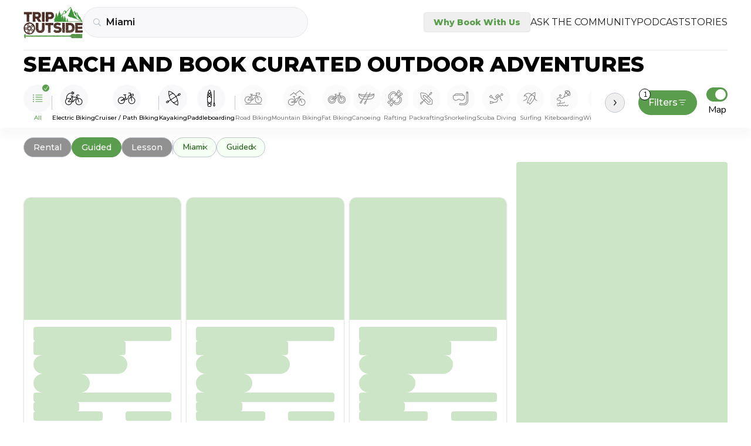

--- FILE ---
content_type: text/html
request_url: https://tripoutside.com/browse/location:us:fl:miami/adventure-type:guided
body_size: 107923
content:
<!doctype html>
<html lang="en">
  <head>
    <meta charset="utf-8" />
    <link rel="icon" href="/browse/favicon.png" />
    <meta name="viewport" content="width=device-width, initial-scale=1" />

    <!-- Google Tag Manager -->
    <!-- prettier-ignore -->
    <script>(function(w,d,s,l,i){w[l]=w[l]||[];w[l].push({'gtm.start': new Date().getTime(),event:'gtm.js'});var f=d.getElementsByTagName(s)[0],j=d.createElement(s),dl=l!='dataLayer'?'&l='+l:'';j.async=true;j.src='https://www.googletagmanager.com/gtm.js?id='+i+dl;f.parentNode.insertBefore(j,f);})(window,document,'script','dataLayer','GTM-WC8HJTX');</script>

    
		<link href="../../browse/_app/immutable/assets/2.BQ_N1gZ8.css" rel="stylesheet">
		<link href="../../browse/_app/immutable/assets/GoogleAnalytics.DE9bybyp.css" rel="stylesheet">
		<link href="../../browse/_app/immutable/assets/Values.Duwlfrnd.css" rel="stylesheet">
		<link href="../../browse/_app/immutable/assets/5.D1qg5JGH.css" rel="stylesheet">
		<link href="../../browse/_app/immutable/assets/green-arrow.fcHWIgI4.css" rel="stylesheet">
		<link href="../../browse/_app/immutable/assets/Map.CQJzJ-zI.css" rel="stylesheet">
		<link href="../../browse/_app/immutable/assets/Card.D1sdm4Cy.css" rel="stylesheet"><title> Outdoor Adventures - search and book on TripOutside </title><!-- HEAD_svelte-1f3iw5b_START --><link rel="preconnect" href="https://fonts.gstatic.com"><link rel="preconnect" href="https://fonts.googleapis.com"><!-- HEAD_svelte-1f3iw5b_END --><!-- HEAD_svelte-1ovl460_START --><link href="https://fonts.googleapis.com/css2?family=Montserrat:wght@300;400;500;600;800&display=swap" rel="stylesheet"><link href="https://fonts.googleapis.com/css2?family=Nunito:wght@300;400;500;600;700;800&display=swap" rel="stylesheet"> <script data-svelte-h="svelte-975bd2">(function (h, o, t, j, a, r) {
        h.hj =
          h.hj ||
          function () {
            (h.hj.q = h.hj.q || []).push(arguments);
          };
        h._hjSettings = { hjid: 2926001, hjsv: 6 };
        a = o.getElementsByTagName("head")[0];
        r = o.createElement("script");
        r.async = 1;
        r.src = t + h._hjSettings.hjid + j + h._hjSettings.hjsv;
        a.appendChild(r);
      })(window, document, "https://static.hotjar.com/c/hotjar-", ".js?sv=");</script><script src="https://static.elfsight.com/platform/platform.js" data-use-service-core defer data-svelte-h="svelte-ui6je2"></script><script defer type="text/javascript" src="https://birdeye.com/embed/v6/242650/1/4172333697/dc59e1adf4391ab875576b53402114b15f0aa8dc378bb205?isWidgetAlignLeft=true" data-svelte-h="svelte-6mb0jr"></script><script src="https://analytics.ahrefs.com/analytics.js" data-key="fq6HDELFuZRWc6ZfHwBBTA" async data-svelte-h="svelte-5modq6"></script><!-- HEAD_svelte-1ovl460_END --><!-- HEAD_svelte-93byps_START --><meta property="og:image" content="/browse/logo.png" class="svelte-1uvprwb"><link rel="canonical" href="https://tripoutside.com/browse/location:us:fl:miami" class="svelte-1uvprwb"><!-- HEAD_svelte-93byps_END -->
  </head>

  <body data-sveltekit-preload-data="hover">
    <!-- Google Tag Manager (noscript) -->
    <!-- prettier-ignore -->
    <noscript><iframe src="https://www.googletagmanager.com/ns.html?id=GTM-WC8HJTX" height="0" width="0" style="display:none;visibility:hidden"></iframe></noscript>

    <div style="display: contents">      <main class="min-h-[100vh] flex flex-col"> <div class="flex w-full top-0 z-[100] bg-white xxl:px-auto md:px-10 px-6 svelte-17033lt sticky"><div class="w-full flex sm:py-3 sm:pb-5 py-5 pb-6 justify-center md:justify-between items-center mx-auto sm:border-b sm:border-second-gray bg-white z-[100] max-w-max  svelte-17033lt"> <div class="flex gap-2 sm:gap-4 items-center w-full svelte-17033lt"> <a href="https://tripoutside.com" class="shrink-0" data-sveltekit-reload><img width="101" height="52" src="/browse/_app/immutable/assets/logo.D_9P5mR4.svg" alt="logo"></a> <div id="search" slot="search" class="w-full gap-2 z-[100] flex sm:first:mr-4 items-center svelte-1uvprwb"><div class="z-[60] w-full sm:max-w-sm relative"><div class="flex justify-between"><form class="text-sm+ flex border rounded-full bg-super-light-gray w-full min-h-[40px] min-w-[7.5rem] transition z-[1] border-search-light-gray hover:border-search-gray"><div class="flex items-center justify-between w-full py-[3px] pl-[10px] pr-1 sm:pl-4"><div class="text-main-gray mr-2" aria-hidden="true"><!-- HTML_TAG_START --><svg
  width="15"
  height="14"
  viewBox="0 0 15 14"
  fill="none"
  xmlns="http://www.w3.org/2000/svg"
>
  <path
    d="M0.821289 5.7793C0.821289 6.53125 0.962565 7.23763 1.24512 7.89844C1.52767 8.55469 1.9196 9.13346 2.4209 9.63477C2.9222 10.1361 3.50098 10.528 4.15723 10.8105C4.81803 11.0931 5.52441 11.2344 6.27637 11.2344C6.86882 11.2344 7.43392 11.1432 7.97168 10.9609C8.50944 10.7786 9.00163 10.528 9.44824 10.209L12.8115 13.5791C12.8936 13.6566 12.9824 13.7135 13.0781 13.75C13.1784 13.791 13.2832 13.8115 13.3926 13.8115C13.5475 13.8115 13.6842 13.7751 13.8027 13.7021C13.9212 13.6338 14.0124 13.5381 14.0762 13.415C14.1445 13.292 14.1787 13.1553 14.1787 13.0049C14.1787 12.8955 14.1582 12.793 14.1172 12.6973C14.0807 12.6016 14.026 12.5173 13.9531 12.4443L10.6104 9.08105C10.9613 8.62533 11.2347 8.11719 11.4307 7.55664C11.6312 6.99609 11.7314 6.40365 11.7314 5.7793C11.7314 5.02734 11.5902 4.32324 11.3076 3.66699C11.0251 3.00618 10.6331 2.42513 10.1318 1.92383C9.63053 1.42253 9.04948 1.0306 8.38867 0.748047C7.73242 0.465495 7.02832 0.324219 6.27637 0.324219C5.52441 0.324219 4.81803 0.465495 4.15723 0.748047C3.50098 1.0306 2.9222 1.42253 2.4209 1.92383C1.9196 2.42513 1.52767 3.00618 1.24512 3.66699C0.962565 4.32324 0.821289 5.02734 0.821289 5.7793ZM1.99023 5.7793C1.99023 5.18685 2.09961 4.63314 2.31836 4.11816C2.54167 3.59863 2.84928 3.1429 3.24121 2.75098C3.6377 2.35449 4.09342 2.04688 4.6084 1.82812C5.12793 1.60482 5.68392 1.49316 6.27637 1.49316C6.86882 1.49316 7.42253 1.60482 7.9375 1.82812C8.45703 2.04688 8.91276 2.35449 9.30469 2.75098C9.69661 3.1429 10.0042 3.59863 10.2275 4.11816C10.4508 4.63314 10.5625 5.18685 10.5625 5.7793C10.5625 6.37174 10.4508 6.92773 10.2275 7.44727C10.0042 7.96224 9.69661 8.41569 9.30469 8.80762C8.91276 9.19954 8.45703 9.50716 7.9375 9.73047C7.42253 9.95378 6.86882 10.0654 6.27637 10.0654C5.68392 10.0654 5.12793 9.95378 4.6084 9.73047C4.09342 9.50716 3.6377 9.19954 3.24121 8.80762C2.84928 8.41569 2.54167 7.96224 2.31836 7.44727C2.09961 6.92773 1.99023 6.37174 1.99023 5.7793Z"
    fill="currentColor"
  />
</svg>
<!-- HTML_TAG_END --></div> <input id="location-search" class="mr-2 sm:py-2.5 outline-none w-full bg-inherit text-base font-semibold text-main-black font-montserrat placeholder:text-semidark-gray" placeholder="Select Destination" value="Miami"> <button type="button" class="text-tiny text-bold text-main-green mr-2 hidden" data-svelte-h="svelte-13lovf">Clear</button> <div class="inline-block sm:hidden"></div></div></form> <button class="text-right px-2 hidden" data-svelte-h="svelte-1n6iw77"><i class="fas fa-xmark"></i></button></div> <div class="-z-[1] w-full left-0 bg-white absolute border-search-light-gray border top-0 overflow-hidden rounded-t-[27px] rounded-xl" hidden data-testid="FilteringInput-DropDown"><div class="flex flex-col overflow-y-auto w-full max-h-[70vh] md:max-h-[85vh] pt-6 mt-8 sm:pt-8 pb-1"><div class="mb-4"><a class="block px-3 w-full text-left py-2 font-montserrat text-base font-semibold text-main-black" href="/browse">All locations</a>  </div><div class="mb-4"><a class="block px-3 w-full text-left py-2 mb-1 font-semibold text-card-gray text-tiny font-montserrat" href="/browse/location:us">USA</a> <a class="block px-3 w-full text-left py-2 mb-1 font-semibold text-card-gray text-tiny font-montserrat" href="/browse/location:us:ak">Alaska</a> <a class="block px-3 w-full text-left py-2 font-montserrat text-base font-semibold text-main-black" href="/browse/location:us:ak:anchorage">Anchorage</a> <a class="block px-3 w-full text-left py-2 font-montserrat text-base font-semibold text-main-black" href="/browse/location:us:ak:denali-national-park">Denali National Park</a> <a class="block px-3 w-full text-left py-2 font-montserrat text-base font-semibold text-main-black" href="/browse/location:us:ak:fairbanks">Fairbanks</a> <a class="block px-3 w-full text-left py-2 font-montserrat text-base font-semibold text-main-black" href="/browse/location:us:ak:girdwood">Girdwood</a> <a class="block px-3 w-full text-left py-2 font-montserrat text-base font-semibold text-main-black" href="/browse/location:us:ak:glennallen">Glennallen</a> <a class="block px-3 w-full text-left py-2 font-montserrat text-base font-semibold text-main-black" href="/browse/location:us:ak:haines">Haines</a> <a class="block px-3 w-full text-left py-2 font-montserrat text-base font-semibold text-main-black" href="/browse/location:us:ak:healy">Healy</a> <a class="block px-3 w-full text-left py-2 font-montserrat text-base font-semibold text-main-black" href="/browse/location:us:ak:homer">Homer</a> <a class="block px-3 w-full text-left py-2 font-montserrat text-base font-semibold text-main-black" href="/browse/location:us:ak:juneau">Juneau</a> <a class="block px-3 w-full text-left py-2 font-montserrat text-base font-semibold text-main-black" href="/browse/location:us:ak:ketchikan">Ketchikan</a> <a class="block px-3 w-full text-left py-2 font-montserrat text-base font-semibold text-main-black" href="/browse/location:us:ak:mccarthy">McCarthy</a> <a class="block px-3 w-full text-left py-2 font-montserrat text-base font-semibold text-main-black" href="/browse/location:us:ak:palmer">Palmer</a> <a class="block px-3 w-full text-left py-2 font-montserrat text-base font-semibold text-main-black" href="/browse/location:us:ak:seward">Seward</a> <a class="block px-3 w-full text-left py-2 font-montserrat text-base font-semibold text-main-black" href="/browse/location:us:ak:skagway">Skagway</a> <a class="block px-3 w-full text-left py-2 font-montserrat text-base font-semibold text-main-black" href="/browse/location:us:ak:talkeetna">Talkeetna</a> <a class="block px-3 w-full text-left py-2 font-montserrat text-base font-semibold text-main-black" href="/browse/location:us:ak:valdez">Valdez</a> <a class="block px-3 w-full text-left py-2 font-montserrat text-base font-semibold text-main-black" href="/browse/location:us:ak:whittier">Whittier</a> <a class="block px-3 w-full text-left py-2 font-montserrat text-base font-semibold text-main-black" href="/browse/location:us:ak:willow">Willow</a> <a class="block px-3 w-full text-left py-2 font-montserrat text-base font-semibold text-main-black" href="/browse/location:us:ak:wrangell-st-elias-national-park">Wrangell – St. Elias National Park</a> <a class="block px-3 w-full text-left py-2 mb-1 font-semibold text-card-gray text-tiny font-montserrat" href="/browse/location:us:al">Alabama</a> <a class="block px-3 w-full text-left py-2 font-montserrat text-base font-semibold text-main-black" href="/browse/location:us:al:birmingham">Birmingham</a> <a class="block px-3 w-full text-left py-2 font-montserrat text-base font-semibold text-main-black" href="/browse/location:us:al:dauphin-island">Dauphin Island</a> <a class="block px-3 w-full text-left py-2 font-montserrat text-base font-semibold text-main-black" href="/browse/location:us:al:gulf-shores">Gulf Shores</a> <a class="block px-3 w-full text-left py-2 mb-1 font-semibold text-card-gray text-tiny font-montserrat" href="/browse/location:us:ar">Arkansas</a> <a class="block px-3 w-full text-left py-2 font-montserrat text-base font-semibold text-main-black" href="/browse/location:us:ar:bentonville">Bentonville</a> <a class="block px-3 w-full text-left py-2 mb-1 font-semibold text-card-gray text-tiny font-montserrat" href="/browse/location:us:az">Arizona</a> <a class="block px-3 w-full text-left py-2 font-montserrat text-base font-semibold text-main-black" href="/browse/location:us:az:camp-verde">Camp Verde</a> <a class="block px-3 w-full text-left py-2 font-montserrat text-base font-semibold text-main-black" href="/browse/location:us:az:clarkdale">Clarkdale</a> <a class="block px-3 w-full text-left py-2 font-montserrat text-base font-semibold text-main-black" href="/browse/location:us:az:cottonwood">Cottonwood</a> <a class="block px-3 w-full text-left py-2 font-montserrat text-base font-semibold text-main-black" href="/browse/location:us:az:flagstaff">Flagstaff</a> <a class="block px-3 w-full text-left py-2 font-montserrat text-base font-semibold text-main-black" href="/browse/location:us:az:grand-canyon">Grand Canyon</a> <a class="block px-3 w-full text-left py-2 font-montserrat text-base font-semibold text-main-black" href="/browse/location:us:az:lake-powell">Lake Powell</a> <a class="block px-3 w-full text-left py-2 font-montserrat text-base font-semibold text-main-black" href="/browse/location:us:az:mesa">Mesa</a> <a class="block px-3 w-full text-left py-2 font-montserrat text-base font-semibold text-main-black" href="/browse/location:us:az:page">Page</a> <a class="block px-3 w-full text-left py-2 font-montserrat text-base font-semibold text-main-black" href="/browse/location:us:az:peoria">Peoria</a> <a class="block px-3 w-full text-left py-2 font-montserrat text-base font-semibold text-main-black" href="/browse/location:us:az:phoenix">Phoenix</a> <a class="block px-3 w-full text-left py-2 font-montserrat text-base font-semibold text-main-black" href="/browse/location:us:az:prescott">Prescott</a> <a class="block px-3 w-full text-left py-2 font-montserrat text-base font-semibold text-main-black" href="/browse/location:us:az:saguaro-lake">Saguaro Lake</a> <a class="block px-3 w-full text-left py-2 font-montserrat text-base font-semibold text-main-black" href="/browse/location:us:az:scottsdale">Scottsdale</a> <a class="block px-3 w-full text-left py-2 font-montserrat text-base font-semibold text-main-black" href="/browse/location:us:az:sedona">Sedona</a> <a class="block px-3 w-full text-left py-2 font-montserrat text-base font-semibold text-main-black" href="/browse/location:us:az:tempe">Tempe</a> <a class="block px-3 w-full text-left py-2 font-montserrat text-base font-semibold text-main-black" href="/browse/location:us:az:tucson">Tucson</a> <a class="block px-3 w-full text-left py-2 font-montserrat text-base font-semibold text-main-black" href="/browse/location:us:az:willow-beach">Willow Beach</a> <a class="block px-3 w-full text-left py-2 mb-1 font-semibold text-card-gray text-tiny font-montserrat" href="/browse/location:us:ca">California</a> <a class="block px-3 w-full text-left py-2 font-montserrat text-base font-semibold text-main-black" href="/browse/location:us:ca:alpine-meadows">Alpine Meadows</a> <a class="block px-3 w-full text-left py-2 font-montserrat text-base font-semibold text-main-black" href="/browse/location:us:ca:antioch">Antioch</a> <a class="block px-3 w-full text-left py-2 font-montserrat text-base font-semibold text-main-black" href="/browse/location:us:ca:arcata">Arcata</a> <a class="block px-3 w-full text-left py-2 font-montserrat text-base font-semibold text-main-black" href="/browse/location:us:ca:bakersfield">Bakersfield</a> <a class="block px-3 w-full text-left py-2 font-montserrat text-base font-semibold text-main-black" href="/browse/location:us:ca:big-bear-lake">Big Bear Lake</a> <a class="block px-3 w-full text-left py-2 font-montserrat text-base font-semibold text-main-black" href="/browse/location:us:ca:calistoga">Calistoga</a> <a class="block px-3 w-full text-left py-2 font-montserrat text-base font-semibold text-main-black" href="/browse/location:us:ca:carlsbad">Carlsbad</a> <a class="block px-3 w-full text-left py-2 font-montserrat text-base font-semibold text-main-black" href="/browse/location:us:ca:carnelian-bay">Carnelian Bay</a> <a class="block px-3 w-full text-left py-2 font-montserrat text-base font-semibold text-main-black" href="/browse/location:us:ca:catalina-island">Catalina Island</a> <a class="block px-3 w-full text-left py-2 font-montserrat text-base font-semibold text-main-black" href="/browse/location:us:ca:coloma">Coloma</a> <a class="block px-3 w-full text-left py-2 font-montserrat text-base font-semibold text-main-black" href="/browse/location:us:ca:del-loma">Del Loma</a> <a class="block px-3 w-full text-left py-2 font-montserrat text-base font-semibold text-main-black" href="/browse/location:us:ca:downieville">Downieville</a> <a class="block px-3 w-full text-left py-2 font-montserrat text-base font-semibold text-main-black" href="/browse/location:us:ca:eureka">Eureka</a> <a class="block px-3 w-full text-left py-2 font-montserrat text-base font-semibold text-main-black" href="/browse/location:us:ca:groveland">Groveland</a> <a class="block px-3 w-full text-left py-2 font-montserrat text-base font-semibold text-main-black" href="/browse/location:us:ca:happy-camp">Happy Camp</a> <a class="block px-3 w-full text-left py-2 font-montserrat text-base font-semibold text-main-black" href="/browse/location:us:ca:healdsburg">Healdsburg</a> <a class="block px-3 w-full text-left py-2 font-montserrat text-base font-semibold text-main-black" href="/browse/location:us:ca:heavenly-resort">Heavenly Resort</a> <a class="block px-3 w-full text-left py-2 font-montserrat text-base font-semibold text-main-black" href="/browse/location:us:ca:homewood-mountain-resort">Homewood Mountain Resort</a> <a class="block px-3 w-full text-left py-2 font-montserrat text-base font-semibold text-main-black" href="/browse/location:us:ca:hornbrook">Hornbrook</a> <a class="block px-3 w-full text-left py-2 font-montserrat text-base font-semibold text-main-black" href="/browse/location:us:ca:junction-city">Junction City</a> <a class="block px-3 w-full text-left py-2 font-montserrat text-base font-semibold text-main-black" href="/browse/location:us:ca:june-mountain">June Mountain</a> <a class="block px-3 w-full text-left py-2 font-montserrat text-base font-semibold text-main-black" href="/browse/location:us:ca:kernville">Kernville</a> <a class="block px-3 w-full text-left py-2 font-montserrat text-base font-semibold text-main-black" href="/browse/location:us:ca:kirkwood-resort">Kirkwood Resort</a> <a class="block px-3 w-full text-left py-2 font-montserrat text-base font-semibold text-main-black" href="/browse/location:us:ca:la-jolla">La Jolla</a> <a class="block px-3 w-full text-left py-2 font-montserrat text-base font-semibold text-main-black" href="/browse/location:us:ca:laguna-beach">Laguna Beach</a> <a class="block px-3 w-full text-left py-2 font-montserrat text-base font-semibold text-main-black" href="/browse/location:us:ca:lake-tahoe">Lake Tahoe</a> <a class="block px-3 w-full text-left py-2 font-montserrat text-base font-semibold text-main-black" href="/browse/location:us:ca:los-angeles">Los Angeles</a> <a class="block px-3 w-full text-left py-2 font-montserrat text-base font-semibold text-main-black" href="/browse/location:us:ca:malibu">Malibu</a> <a class="block px-3 w-full text-left py-2 font-montserrat text-base font-semibold text-main-black" href="/browse/location:us:ca:mammoth-lakes">Mammoth Lakes</a> <a class="block px-3 w-full text-left py-2 font-montserrat text-base font-semibold text-main-black" href="/browse/location:us:ca:monterey">Monterey</a> <a class="block px-3 w-full text-left py-2 font-montserrat text-base font-semibold text-main-black" href="/browse/location:us:ca:moss-landing">Moss Landing</a> <a class="block px-3 w-full text-left py-2 font-montserrat text-base font-semibold text-main-black" href="/browse/location:us:ca:napa">Napa</a> <a class="block px-3 w-full text-left py-2 font-montserrat text-base font-semibold text-main-black" href="/browse/location:us:ca:newport-beach">Newport Beach</a> <a class="block px-3 w-full text-left py-2 font-montserrat text-base font-semibold text-main-black" href="/browse/location:us:ca:northstar-resort">Northstar Resort</a> <a class="block px-3 w-full text-left py-2 font-montserrat text-base font-semibold text-main-black" href="/browse/location:us:ca:oceanside">Oceanside</a> <a class="block px-3 w-full text-left py-2 font-montserrat text-base font-semibold text-main-black" href="/browse/location:us:ca:orange-county">Orange County</a> <a class="block px-3 w-full text-left py-2 font-montserrat text-base font-semibold text-main-black" href="/browse/location:us:ca:palisades-tahoe-resort">Palisades Tahoe Resort</a> <a class="block px-3 w-full text-left py-2 font-montserrat text-base font-semibold text-main-black" href="/browse/location:us:ca:pismo-beach">Pismo Beach</a> <a class="block px-3 w-full text-left py-2 font-montserrat text-base font-semibold text-main-black" href="/browse/location:us:ca:san-diego">San Diego</a> <a class="block px-3 w-full text-left py-2 font-montserrat text-base font-semibold text-main-black" href="/browse/location:us:ca:san-francisco">San Francisco</a> <a class="block px-3 w-full text-left py-2 font-montserrat text-base font-semibold text-main-black" href="/browse/location:us:ca:santa-barbara">Santa Barbara</a> <a class="block px-3 w-full text-left py-2 font-montserrat text-base font-semibold text-main-black" href="/browse/location:us:ca:santa-cruz">Santa Cruz</a> <a class="block px-3 w-full text-left py-2 font-montserrat text-base font-semibold text-main-black" href="/browse/location:us:ca:santa-monica">Santa Monica</a> <a class="block px-3 w-full text-left py-2 font-montserrat text-base font-semibold text-main-black" href="/browse/location:us:ca:santa-rosa">Santa Rosa</a> <a class="block px-3 w-full text-left py-2 font-montserrat text-base font-semibold text-main-black" href="/browse/location:us:ca:sierra-at-tahoe-resort">Sierra-at-Tahoe Resort</a> <a class="block px-3 w-full text-left py-2 font-montserrat text-base font-semibold text-main-black" href="/browse/location:us:ca:somes-bar">Somes Bar</a> <a class="block px-3 w-full text-left py-2 font-montserrat text-base font-semibold text-main-black" href="/browse/location:us:ca:south-lake-tahoe">South Lake Tahoe</a> <a class="block px-3 w-full text-left py-2 font-montserrat text-base font-semibold text-main-black" href="/browse/location:us:ca:tahoe-city">Tahoe City</a> <a class="block px-3 w-full text-left py-2 font-montserrat text-base font-semibold text-main-black" href="/browse/location:us:ca:temecula">Temecula</a> <a class="block px-3 w-full text-left py-2 font-montserrat text-base font-semibold text-main-black" href="/browse/location:us:ca:truckee">Truckee</a> <a class="block px-3 w-full text-left py-2 font-montserrat text-base font-semibold text-main-black" href="/browse/location:us:ca:willow-creek">Willow Creek</a> <a class="block px-3 w-full text-left py-2 font-montserrat text-base font-semibold text-main-black" href="/browse/location:us:ca:yosemite-national-park">Yosemite National Park</a> <a class="block px-3 w-full text-left py-2 mb-1 font-semibold text-card-gray text-tiny font-montserrat" href="/browse/location:us:co">Colorado</a> <a class="block px-3 w-full text-left py-2 font-montserrat text-base font-semibold text-main-black" href="/browse/location:us:co:arapahoe-basin">Arapahoe Basin</a> <a class="block px-3 w-full text-left py-2 font-montserrat text-base font-semibold text-main-black" href="/browse/location:us:co:aspen">Aspen</a> <a class="block px-3 w-full text-left py-2 font-montserrat text-base font-semibold text-main-black" href="/browse/location:us:co:aurora">Aurora</a> <a class="block px-3 w-full text-left py-2 font-montserrat text-base font-semibold text-main-black" href="/browse/location:us:co:avon">Avon</a> <a class="block px-3 w-full text-left py-2 font-montserrat text-base font-semibold text-main-black" href="/browse/location:us:co:beaver-creek">Beaver Creek</a> <a class="block px-3 w-full text-left py-2 font-montserrat text-base font-semibold text-main-black" href="/browse/location:us:co:bond">Bond</a> <a class="block px-3 w-full text-left py-2 font-montserrat text-base font-semibold text-main-black" href="/browse/location:us:co:boulder">Boulder</a> <a class="block px-3 w-full text-left py-2 font-montserrat text-base font-semibold text-main-black" href="/browse/location:us:co:breckenridge">Breckenridge</a> <a class="block px-3 w-full text-left py-2 font-montserrat text-base font-semibold text-main-black" href="/browse/location:us:co:buena-vista">Buena Vista</a> <a class="block px-3 w-full text-left py-2 font-montserrat text-base font-semibold text-main-black" href="/browse/location:us:co:canon-city">Canon City</a> <a class="block px-3 w-full text-left py-2 font-montserrat text-base font-semibold text-main-black" href="/browse/location:us:co:colorado-springs">Colorado Springs</a> <a class="block px-3 w-full text-left py-2 font-montserrat text-base font-semibold text-main-black" href="/browse/location:us:co:copper-mountain">Copper Mountain</a> <a class="block px-3 w-full text-left py-2 font-montserrat text-base font-semibold text-main-black" href="/browse/location:us:co:cortez">Cortez</a> <a class="block px-3 w-full text-left py-2 font-montserrat text-base font-semibold text-main-black" href="/browse/location:us:co:crested-butte">Crested Butte</a> <a class="block px-3 w-full text-left py-2 font-montserrat text-base font-semibold text-main-black" href="/browse/location:us:co:denver">Denver</a> <a class="block px-3 w-full text-left py-2 font-montserrat text-base font-semibold text-main-black" href="/browse/location:us:co:dillon">Dillon</a> <a class="block px-3 w-full text-left py-2 font-montserrat text-base font-semibold text-main-black" href="/browse/location:us:co:dinosaur-national-monument">Dinosaur National Monument</a> <a class="block px-3 w-full text-left py-2 font-montserrat text-base font-semibold text-main-black" href="/browse/location:us:co:dolores">Dolores</a> <a class="block px-3 w-full text-left py-2 font-montserrat text-base font-semibold text-main-black" href="/browse/location:us:co:dumont">Dumont</a> <a class="block px-3 w-full text-left py-2 font-montserrat text-base font-semibold text-main-black" href="/browse/location:us:co:durango">Durango</a> <a class="block px-3 w-full text-left py-2 font-montserrat text-base font-semibold text-main-black" href="/browse/location:us:co:estes-park">Estes Park</a> <a class="block px-3 w-full text-left py-2 font-montserrat text-base font-semibold text-main-black" href="/browse/location:us:co:fort-collins">Fort Collins</a> <a class="block px-3 w-full text-left py-2 font-montserrat text-base font-semibold text-main-black" href="/browse/location:us:co:frisco">Frisco</a> <a class="block px-3 w-full text-left py-2 font-montserrat text-base font-semibold text-main-black" href="/browse/location:us:co:fruita">Fruita</a> <a class="block px-3 w-full text-left py-2 font-montserrat text-base font-semibold text-main-black" href="/browse/location:us:co:glenwood-springs">Glenwood Springs</a> <a class="block px-3 w-full text-left py-2 font-montserrat text-base font-semibold text-main-black" href="/browse/location:us:co:golden">Golden</a> <a class="block px-3 w-full text-left py-2 font-montserrat text-base font-semibold text-main-black" href="/browse/location:us:co:granby-ranch">Granby Ranch</a> <a class="block px-3 w-full text-left py-2 font-montserrat text-base font-semibold text-main-black" href="/browse/location:us:co:grand-junction">Grand Junction</a> <a class="block px-3 w-full text-left py-2 font-montserrat text-base font-semibold text-main-black" href="/browse/location:us:co:gunnison">Gunnison</a> <a class="block px-3 w-full text-left py-2 font-montserrat text-base font-semibold text-main-black" href="/browse/location:us:co:hotchkiss">Hotchkiss</a> <a class="block px-3 w-full text-left py-2 font-montserrat text-base font-semibold text-main-black" href="/browse/location:us:co:idaho-springs">Idaho Springs</a> <a class="block px-3 w-full text-left py-2 font-montserrat text-base font-semibold text-main-black" href="/browse/location:us:co:keystone">Keystone</a> <a class="block px-3 w-full text-left py-2 font-montserrat text-base font-semibold text-main-black" href="/browse/location:us:co:kremmling">Kremmling</a> <a class="block px-3 w-full text-left py-2 font-montserrat text-base font-semibold text-main-black" href="/browse/location:us:co:lake-george">Lake George</a> <a class="block px-3 w-full text-left py-2 font-montserrat text-base font-semibold text-main-black" href="/browse/location:us:co:leadville">Leadville</a> <a class="block px-3 w-full text-left py-2 font-montserrat text-base font-semibold text-main-black" href="/browse/location:us:co:littleton">Littleton</a> <a class="block px-3 w-full text-left py-2 font-montserrat text-base font-semibold text-main-black" href="/browse/location:us:co:loveland-ski-resort">Loveland Ski Resort</a> <a class="block px-3 w-full text-left py-2 font-montserrat text-base font-semibold text-main-black" href="/browse/location:us:co:mancos">Mancos</a> <a class="block px-3 w-full text-left py-2 font-montserrat text-base font-semibold text-main-black" href="/browse/location:us:co:manitou-springs">Manitou Springs</a> <a class="block px-3 w-full text-left py-2 font-montserrat text-base font-semibold text-main-black" href="/browse/location:us:co:morrison">Morrison</a> <a class="block px-3 w-full text-left py-2 font-montserrat text-base font-semibold text-main-black" href="/browse/location:us:co:nathrop">Nathrop</a> <a class="block px-3 w-full text-left py-2 font-montserrat text-base font-semibold text-main-black" href="/browse/location:us:co:pagosa-springs">Pagosa Springs</a> <a class="block px-3 w-full text-left py-2 font-montserrat text-base font-semibold text-main-black" href="/browse/location:us:co:purgatory-resort">Purgatory Resort</a> <a class="block px-3 w-full text-left py-2 font-montserrat text-base font-semibold text-main-black" href="/browse/location:us:co:rocky-mountain-national-park">Rocky Mountain National Park</a> <a class="block px-3 w-full text-left py-2 font-montserrat text-base font-semibold text-main-black" href="/browse/location:us:co:salida">Salida</a> <a class="block px-3 w-full text-left py-2 font-montserrat text-base font-semibold text-main-black" href="/browse/location:us:co:silverthorne">Silverthorne</a> <a class="block px-3 w-full text-left py-2 font-montserrat text-base font-semibold text-main-black" href="/browse/location:us:co:silverton">Silverton</a> <a class="block px-3 w-full text-left py-2 font-montserrat text-base font-semibold text-main-black" href="/browse/location:us:co:snowmass-village">Snowmass Village</a> <a class="block px-3 w-full text-left py-2 font-montserrat text-base font-semibold text-main-black" href="/browse/location:us:co:steamboat-springs">Steamboat Springs</a> <a class="block px-3 w-full text-left py-2 font-montserrat text-base font-semibold text-main-black" href="/browse/location:us:co:telluride">Telluride</a> <a class="block px-3 w-full text-left py-2 font-montserrat text-base font-semibold text-main-black" href="/browse/location:us:co:vail">Vail</a> <a class="block px-3 w-full text-left py-2 font-montserrat text-base font-semibold text-main-black" href="/browse/location:us:co:winter-park">Winter Park</a> <a class="block px-3 w-full text-left py-2 mb-1 font-semibold text-card-gray text-tiny font-montserrat" href="/browse/location:us:ct">Connecticut</a> <a class="block px-3 w-full text-left py-2 font-montserrat text-base font-semibold text-main-black" href="/browse/location:us:ct:chatfield-hollow-state-park">Chatfield Hollow State Park</a> <a class="block px-3 w-full text-left py-2 font-montserrat text-base font-semibold text-main-black" href="/browse/location:us:ct:colebrook">Colebrook</a> <a class="block px-3 w-full text-left py-2 font-montserrat text-base font-semibold text-main-black" href="/browse/location:us:ct:killingworth">Killingworth</a> <a class="block px-3 w-full text-left py-2 mb-1 font-semibold text-card-gray text-tiny font-montserrat" href="/browse/location:us:de">Delaware</a> <a class="block px-3 w-full text-left py-2 font-montserrat text-base font-semibold text-main-black" href="/browse/location:us:de:alapocas-run-state-park">Alapocas Run State Park</a> <a class="block px-3 w-full text-left py-2 font-montserrat text-base font-semibold text-main-black" href="/browse/location:us:de:dewey-beach">Dewey Beach</a> <a class="block px-3 w-full text-left py-2 font-montserrat text-base font-semibold text-main-black" href="/browse/location:us:de:newark">Newark</a> <a class="block px-3 w-full text-left py-2 font-montserrat text-base font-semibold text-main-black" href="/browse/location:us:de:rehoboth-beach">Rehoboth Beach</a> <a class="block px-3 w-full text-left py-2 mb-1 font-semibold text-card-gray text-tiny font-montserrat" href="/browse/location:us:fl">Florida</a> <a class="block px-3 w-full text-left py-2 font-montserrat text-base font-semibold text-main-black" href="/browse/location:us:fl:apopka">Apopka</a> <a class="block px-3 w-full text-left py-2 font-montserrat text-base font-semibold text-main-black" href="/browse/location:us:fl:bonita-springs">Bonita Springs</a> <a class="block px-3 w-full text-left py-2 font-montserrat text-base font-semibold text-main-black" href="/browse/location:us:fl:chokoloskee">Chokoloskee</a> <a class="block px-3 w-full text-left py-2 font-montserrat text-base font-semibold text-main-black" href="/browse/location:us:fl:chuluota">Chuluota</a> <a class="block px-3 w-full text-left py-2 font-montserrat text-base font-semibold text-main-black" href="/browse/location:us:fl:clearwater">Clearwater</a> <a class="block px-3 w-full text-left py-2 font-montserrat text-base font-semibold text-main-black" href="/browse/location:us:fl:cocoa-beach">Cocoa Beach</a> <a class="block px-3 w-full text-left py-2 font-montserrat text-base font-semibold text-main-black" href="/browse/location:us:fl:crystal-river">Crystal River</a> <a class="block px-3 w-full text-left py-2 font-montserrat text-base font-semibold text-main-black" href="/browse/location:us:fl:dania-beach">Dania Beach</a> <a class="block px-3 w-full text-left py-2 font-montserrat text-base font-semibold text-main-black" href="/browse/location:us:fl:daytona-beach">Daytona Beach</a> <a class="block px-3 w-full text-left py-2 font-montserrat text-base font-semibold text-main-black" href="/browse/location:us:fl:destin">Destin</a> <a class="block px-3 w-full text-left py-2 font-montserrat text-base font-semibold text-main-black" href="/browse/location:us:fl:duck-key">Duck Key</a> <a class="block px-3 w-full text-left py-2 font-montserrat text-base font-semibold text-main-black" href="/browse/location:us:fl:dunnellon">Dunnellon</a> <a class="block px-3 w-full text-left py-2 font-montserrat text-base font-semibold text-main-black" href="/browse/location:us:fl:everglades-city">Everglades City</a> <a class="block px-3 w-full text-left py-2 font-montserrat text-base font-semibold text-main-black" href="/browse/location:us:fl:everglades-national-park">Everglades National Park</a> <a class="block px-3 w-full text-left py-2 font-montserrat text-base font-semibold text-main-black" href="/browse/location:us:fl:fort-lauderdale">Fort Lauderdale</a> <a class="block px-3 w-full text-left py-2 font-montserrat text-base font-semibold text-main-black" href="/browse/location:us:fl:homosassa">Homosassa</a> <a class="block px-3 w-full text-left py-2 font-montserrat text-base font-semibold text-main-black" href="/browse/location:us:fl:jacksonville">Jacksonville</a> <a class="block px-3 w-full text-left py-2 font-montserrat text-base font-semibold text-main-black" href="/browse/location:us:fl:jupiter">Jupiter</a> <a class="block px-3 w-full text-left py-2 font-montserrat text-base font-semibold text-main-black" href="/browse/location:us:fl:key-largo">Key Largo</a> <a class="block px-3 w-full text-left py-2 font-montserrat text-base font-semibold text-main-black" href="/browse/location:us:fl:key-west">Key West</a> <a class="block px-3 w-full text-left py-2 font-montserrat text-base font-semibold text-main-black" href="/browse/location:us:fl:longwood">Longwood</a> <a class="block px-3 w-full text-left py-2 font-montserrat text-base font-semibold text-main-black" href="/browse/location:us:fl:marathon">Marathon</a> <a class="block px-3 w-full text-left py-2 font-montserrat text-base font-semibold text-main-black" href="/browse/location:us:fl:marco-island">Marco Island</a> <a class="block px-3 w-full text-left py-2 font-montserrat text-base font-semibold text-main-black" href="/browse/location:us:fl:melbourne">Melbourne</a> <a class="block px-3 w-full text-left py-2 font-montserrat text-base font-semibold text-main-black" href="/browse/location:us:fl:merritt-island">Merritt Island</a> <a class="block px-3 w-full text-left py-2 font-montserrat text-base font-semibold text-main-black bg-main-green text-white rounded" href="/browse/location:us:fl:miami">Miami</a> <a class="block px-3 w-full text-left py-2 font-montserrat text-base font-semibold text-main-black" href="/browse/location:us:fl:naples">Naples</a> <a class="block px-3 w-full text-left py-2 font-montserrat text-base font-semibold text-main-black" href="/browse/location:us:fl:new-smyrna-beach">New Smyrna Beach</a> <a class="block px-3 w-full text-left py-2 font-montserrat text-base font-semibold text-main-black" href="/browse/location:us:fl:nobleton">Nobleton</a> <a class="block px-3 w-full text-left py-2 font-montserrat text-base font-semibold text-main-black" href="/browse/location:us:fl:nokomis">Nokomis</a> <a class="block px-3 w-full text-left py-2 font-montserrat text-base font-semibold text-main-black" href="/browse/location:us:fl:north-palm-beach">North Palm Beach</a> <a class="block px-3 w-full text-left py-2 font-montserrat text-base font-semibold text-main-black" href="/browse/location:us:fl:ocala">Ocala</a> <a class="block px-3 w-full text-left py-2 font-montserrat text-base font-semibold text-main-black" href="/browse/location:us:fl:orange-city">Orange City</a> <a class="block px-3 w-full text-left py-2 font-montserrat text-base font-semibold text-main-black" href="/browse/location:us:fl:orlando">Orlando</a> <a class="block px-3 w-full text-left py-2 font-montserrat text-base font-semibold text-main-black" href="/browse/location:us:fl:ormond-beach">Ormond Beach</a> <a class="block px-3 w-full text-left py-2 font-montserrat text-base font-semibold text-main-black" href="/browse/location:us:fl:osprey">Osprey</a> <a class="block px-3 w-full text-left py-2 font-montserrat text-base font-semibold text-main-black" href="/browse/location:us:fl:palm-beach">Palm Beach</a> <a class="block px-3 w-full text-left py-2 font-montserrat text-base font-semibold text-main-black" href="/browse/location:us:fl:panama-city">Panama City</a> <a class="block px-3 w-full text-left py-2 font-montserrat text-base font-semibold text-main-black" href="/browse/location:us:fl:pensacola-beach">Pensacola Beach</a> <a class="block px-3 w-full text-left py-2 font-montserrat text-base font-semibold text-main-black" href="/browse/location:us:fl:ponte-vedra-beach">Ponte Vedra Beach</a> <a class="block px-3 w-full text-left py-2 font-montserrat text-base font-semibold text-main-black" href="/browse/location:us:fl:port-orange">Port Orange</a> <a class="block px-3 w-full text-left py-2 font-montserrat text-base font-semibold text-main-black" href="/browse/location:us:fl:rainbow-springs">Rainbow Springs</a> <a class="block px-3 w-full text-left py-2 font-montserrat text-base font-semibold text-main-black" href="/browse/location:us:fl:riviera-beach">Riviera Beach</a> <a class="block px-3 w-full text-left py-2 font-montserrat text-base font-semibold text-main-black" href="/browse/location:us:fl:ruskin">Ruskin</a> <a class="block px-3 w-full text-left py-2 font-montserrat text-base font-semibold text-main-black" href="/browse/location:us:fl:safety-harbor">Safety Harbor</a> <a class="block px-3 w-full text-left py-2 font-montserrat text-base font-semibold text-main-black" href="/browse/location:us:fl:sanford">Sanford</a> <a class="block px-3 w-full text-left py-2 font-montserrat text-base font-semibold text-main-black" href="/browse/location:us:fl:santa-rosa-beach">Santa Rosa Beach</a> <a class="block px-3 w-full text-left py-2 font-montserrat text-base font-semibold text-main-black" href="/browse/location:us:fl:sarasota">Sarasota</a> <a class="block px-3 w-full text-left py-2 font-montserrat text-base font-semibold text-main-black" href="/browse/location:us:fl:sebastian">Sebastian</a> <a class="block px-3 w-full text-left py-2 font-montserrat text-base font-semibold text-main-black" href="/browse/location:us:fl:shell-key">Shell Key</a> <a class="block px-3 w-full text-left py-2 font-montserrat text-base font-semibold text-main-black" href="/browse/location:us:fl:siesta-key">Siesta Key</a> <a class="block px-3 w-full text-left py-2 font-montserrat text-base font-semibold text-main-black" href="/browse/location:us:fl:silver-springs">Silver Springs</a> <a class="block px-3 w-full text-left py-2 font-montserrat text-base font-semibold text-main-black" href="/browse/location:us:fl:spring-hill">Spring Hill</a> <a class="block px-3 w-full text-left py-2 font-montserrat text-base font-semibold text-main-black" href="/browse/location:us:fl:st-augustine">St. Augustine</a> <a class="block px-3 w-full text-left py-2 font-montserrat text-base font-semibold text-main-black" href="/browse/location:us:fl:st-petersburg">St. Petersburg</a> <a class="block px-3 w-full text-left py-2 font-montserrat text-base font-semibold text-main-black" href="/browse/location:us:fl:tallahassee">Tallahassee</a> <a class="block px-3 w-full text-left py-2 font-montserrat text-base font-semibold text-main-black" href="/browse/location:us:fl:tampa">Tampa</a> <a class="block px-3 w-full text-left py-2 font-montserrat text-base font-semibold text-main-black" href="/browse/location:us:fl:tavernier">Tavernier</a> <a class="block px-3 w-full text-left py-2 font-montserrat text-base font-semibold text-main-black" href="/browse/location:us:fl:tierra-verde">Tierra Verde</a> <a class="block px-3 w-full text-left py-2 font-montserrat text-base font-semibold text-main-black" href="/browse/location:us:fl:titusville">Titusville</a> <a class="block px-3 w-full text-left py-2 font-montserrat text-base font-semibold text-main-black" href="/browse/location:us:fl:vero-beach">Vero Beach</a> <a class="block px-3 w-full text-left py-2 font-montserrat text-base font-semibold text-main-black" href="/browse/location:us:fl:weeki-wachee">Weeki Wachee</a> <a class="block px-3 w-full text-left py-2 font-montserrat text-base font-semibold text-main-black" href="/browse/location:us:fl:west-palm-beach">West Palm Beach</a> <a class="block px-3 w-full text-left py-2 font-montserrat text-base font-semibold text-main-black" href="/browse/location:us:fl:weston">Weston</a> <a class="block px-3 w-full text-left py-2 font-montserrat text-base font-semibold text-main-black" href="/browse/location:us:fl:winter-park-florida">Winter Park Florida</a> <a class="block px-3 w-full text-left py-2 font-montserrat text-base font-semibold text-main-black" href="/browse/location:us:fl:yankeetown">Yankeetown</a> <a class="block px-3 w-full text-left py-2 mb-1 font-semibold text-card-gray text-tiny font-montserrat" href="/browse/location:us:ga">Georgia</a> <a class="block px-3 w-full text-left py-2 font-montserrat text-base font-semibold text-main-black" href="/browse/location:us:ga:atlanta">Atlanta</a> <a class="block px-3 w-full text-left py-2 font-montserrat text-base font-semibold text-main-black" href="/browse/location:us:ga:augusta">Augusta</a> <a class="block px-3 w-full text-left py-2 font-montserrat text-base font-semibold text-main-black" href="/browse/location:us:ga:columbus">Columbus</a> <a class="block px-3 w-full text-left py-2 font-montserrat text-base font-semibold text-main-black" href="/browse/location:us:ga:savannah">Savannah</a> <a class="block px-3 w-full text-left py-2 font-montserrat text-base font-semibold text-main-black" href="/browse/location:us:ga:tybee-island">Tybee Island</a> <a class="block px-3 w-full text-left py-2 mb-1 font-semibold text-card-gray text-tiny font-montserrat" href="/browse/location:us:hi">Hawaii</a> <a class="block px-3 w-full text-left py-2 mb-1 font-semibold text-card-gray text-tiny font-montserrat" href="/browse/location:us:hi:kauai">Kauai</a> <a class="block px-3 w-full text-left py-2 font-montserrat text-base font-semibold text-main-black" href="/browse/location:us:hi:kauai:eleele">Eleele</a> <a class="block px-3 w-full text-left py-2 font-montserrat text-base font-semibold text-main-black" href="/browse/location:us:hi:kauai:hanalei">Hanalei</a> <a class="block px-3 w-full text-left py-2 font-montserrat text-base font-semibold text-main-black" href="/browse/location:us:hi:kauai:kapaa">Kapaa</a> <a class="block px-3 w-full text-left py-2 font-montserrat text-base font-semibold text-main-black" href="/browse/location:us:hi:kauai:kehaha">Kehaha</a> <a class="block px-3 w-full text-left py-2 font-montserrat text-base font-semibold text-main-black" href="/browse/location:us:hi:kauai:koloa">Koloa</a> <a class="block px-3 w-full text-left py-2 font-montserrat text-base font-semibold text-main-black" href="/browse/location:us:hi:kauai:na-pali-coast">Na Pali Coast</a> <a class="block px-3 w-full text-left py-2 font-montserrat text-base font-semibold text-main-black" href="/browse/location:us:hi:kauai:poipu">Poipu</a> <a class="block px-3 w-full text-left py-2 font-montserrat text-base font-semibold text-main-black" href="/browse/location:us:hi:kauai:wailua">Wailua</a> <a class="block px-3 w-full text-left py-2 font-montserrat text-base font-semibold text-main-black" href="/browse/location:us:hi:kauai:waimea-canyon">Waimea Canyon</a> <a class="block px-3 w-full text-left py-2 mb-1 font-semibold text-card-gray text-tiny font-montserrat" href="/browse/location:us:hi:maui">Maui</a> <a class="block px-3 w-full text-left py-2 font-montserrat text-base font-semibold text-main-black" href="/browse/location:us:hi:maui:haleakala-national-park">Haleakala National Park</a> <a class="block px-3 w-full text-left py-2 font-montserrat text-base font-semibold text-main-black" href="/browse/location:us:hi:maui:hana">Hana</a> <a class="block px-3 w-full text-left py-2 font-montserrat text-base font-semibold text-main-black" href="/browse/location:us:hi:maui:kahului">Kahului</a> <a class="block px-3 w-full text-left py-2 font-montserrat text-base font-semibold text-main-black" href="/browse/location:us:hi:maui:kihei">Kihei</a> <a class="block px-3 w-full text-left py-2 font-montserrat text-base font-semibold text-main-black" href="/browse/location:us:hi:maui:lahaina">Lahaina</a> <a class="block px-3 w-full text-left py-2 font-montserrat text-base font-semibold text-main-black" href="/browse/location:us:hi:maui:lanai">Lanai</a> <a class="block px-3 w-full text-left py-2 font-montserrat text-base font-semibold text-main-black" href="/browse/location:us:hi:maui:makawao">Makawao</a> <a class="block px-3 w-full text-left py-2 font-montserrat text-base font-semibold text-main-black" href="/browse/location:us:hi:maui:molokini">Molokini</a> <a class="block px-3 w-full text-left py-2 font-montserrat text-base font-semibold text-main-black" href="/browse/location:us:hi:maui:paia">Paia</a> <a class="block px-3 w-full text-left py-2 font-montserrat text-base font-semibold text-main-black" href="/browse/location:us:hi:maui:wailea-makena">Wailea-Makena</a> <a class="block px-3 w-full text-left py-2 font-montserrat text-base font-semibold text-main-black" href="/browse/location:us:hi:maui:wailuku">Wailuku</a> <a class="block px-3 w-full text-left py-2 mb-1 font-semibold text-card-gray text-tiny font-montserrat" href="/browse/location:us:hi:oahu">Oahu</a> <a class="block px-3 w-full text-left py-2 font-montserrat text-base font-semibold text-main-black" href="/browse/location:us:hi:oahu:haleiwa">Haleiwa</a> <a class="block px-3 w-full text-left py-2 font-montserrat text-base font-semibold text-main-black" href="/browse/location:us:hi:oahu:hanauma-bay">Hanauma Bay</a> <a class="block px-3 w-full text-left py-2 font-montserrat text-base font-semibold text-main-black" href="/browse/location:us:hi:oahu:honolulu">Honolulu</a> <a class="block px-3 w-full text-left py-2 font-montserrat text-base font-semibold text-main-black" href="/browse/location:us:hi:oahu:kailua">Kailua</a> <a class="block px-3 w-full text-left py-2 font-montserrat text-base font-semibold text-main-black" href="/browse/location:us:hi:oahu:kaneohe">Kaneohe</a> <a class="block px-3 w-full text-left py-2 font-montserrat text-base font-semibold text-main-black" href="/browse/location:us:hi:oahu:kapolei">Kapolei</a> <a class="block px-3 w-full text-left py-2 font-montserrat text-base font-semibold text-main-black" href="/browse/location:us:hi:oahu:ko-olina-beach">Ko Olina Beach</a> <a class="block px-3 w-full text-left py-2 font-montserrat text-base font-semibold text-main-black" href="/browse/location:us:hi:oahu:north-shore-oahu">North Shore Oahu</a> <a class="block px-3 w-full text-left py-2 font-montserrat text-base font-semibold text-main-black" href="/browse/location:us:hi:oahu:waialua">Waialua</a> <a class="block px-3 w-full text-left py-2 font-montserrat text-base font-semibold text-main-black" href="/browse/location:us:hi:oahu:waianae">Waianae</a> <a class="block px-3 w-full text-left py-2 font-montserrat text-base font-semibold text-main-black" href="/browse/location:us:hi:oahu:waikiki-beach">Waikiki Beach</a> <a class="block px-3 w-full text-left py-2 font-montserrat text-base font-semibold text-main-black" href="/browse/location:us:hi:oahu:waimea-bay">Waimea Bay</a> <a class="block px-3 w-full text-left py-2 mb-1 font-semibold text-card-gray text-tiny font-montserrat" href="/browse/location:us:hi:big-island-hawaii">Big Island - Hawaii</a> <a class="block px-3 w-full text-left py-2 font-montserrat text-base font-semibold text-main-black" href="/browse/location:us:hi:big-island-hawaii:hawaii-volcanoes-national-park">Hawaii Volcanoes National Park</a> <a class="block px-3 w-full text-left py-2 font-montserrat text-base font-semibold text-main-black" href="/browse/location:us:hi:big-island-hawaii:hilo">Hilo</a> <a class="block px-3 w-full text-left py-2 font-montserrat text-base font-semibold text-main-black" href="/browse/location:us:hi:big-island-hawaii:kailua-kona">Kailua-Kona</a> <a class="block px-3 w-full text-left py-2 font-montserrat text-base font-semibold text-main-black" href="/browse/location:us:hi:big-island-hawaii:kaumana-caves">Kaumana Caves</a> <a class="block px-3 w-full text-left py-2 font-montserrat text-base font-semibold text-main-black" href="/browse/location:us:hi:big-island-hawaii:kealakekua-bay">Kealakekua Bay</a> <a class="block px-3 w-full text-left py-2 font-montserrat text-base font-semibold text-main-black" href="/browse/location:us:hi:big-island-hawaii:kohala">Kohala</a> <a class="block px-3 w-full text-left py-2 font-montserrat text-base font-semibold text-main-black" href="/browse/location:us:hi:big-island-hawaii:kona">Kona</a> <a class="block px-3 w-full text-left py-2 font-montserrat text-base font-semibold text-main-black" href="/browse/location:us:hi:big-island-hawaii:waikoloa">Waikoloa</a> <a class="block px-3 w-full text-left py-2 font-montserrat text-base font-semibold text-main-black" href="/browse/location:us:hi:big-island-hawaii:waikui">Waikui</a> <a class="block px-3 w-full text-left py-2 font-montserrat text-base font-semibold text-main-black" href="/browse/location:us:hi:big-island-hawaii:waimea">Waimea</a> <a class="block px-3 w-full text-left py-2 mb-1 font-semibold text-card-gray text-tiny font-montserrat" href="/browse/location:us:id">Idaho</a> <a class="block px-3 w-full text-left py-2 font-montserrat text-base font-semibold text-main-black" href="/browse/location:us:id:boise">Boise</a> <a class="block px-3 w-full text-left py-2 font-montserrat text-base font-semibold text-main-black" href="/browse/location:us:id:coeur-dalene">Coeur d'Alene</a> <a class="block px-3 w-full text-left py-2 font-montserrat text-base font-semibold text-main-black" href="/browse/location:us:id:island-park">Island Park</a> <a class="block px-3 w-full text-left py-2 font-montserrat text-base font-semibold text-main-black" href="/browse/location:us:id:ketchum">Ketchum </a> <a class="block px-3 w-full text-left py-2 font-montserrat text-base font-semibold text-main-black" href="/browse/location:us:id:mccall">McCall</a> <a class="block px-3 w-full text-left py-2 font-montserrat text-base font-semibold text-main-black" href="/browse/location:us:id:post-falls">Post Falls</a> <a class="block px-3 w-full text-left py-2 font-montserrat text-base font-semibold text-main-black" href="/browse/location:us:id:riggins">Riggins</a> <a class="block px-3 w-full text-left py-2 font-montserrat text-base font-semibold text-main-black" href="/browse/location:us:id:salmon">Salmon</a> <a class="block px-3 w-full text-left py-2 font-montserrat text-base font-semibold text-main-black" href="/browse/location:us:id:sandpoint">Sandpoint</a> <a class="block px-3 w-full text-left py-2 font-montserrat text-base font-semibold text-main-black" href="/browse/location:us:id:schweitzer">Schweitzer Mountain</a> <a class="block px-3 w-full text-left py-2 font-montserrat text-base font-semibold text-main-black" href="/browse/location:us:id:sun-valley">Sun Valley</a> <a class="block px-3 w-full text-left py-2 mb-1 font-semibold text-card-gray text-tiny font-montserrat" href="/browse/location:us:il">Illinois</a> <a class="block px-3 w-full text-left py-2 font-montserrat text-base font-semibold text-main-black" href="/browse/location:us:il:chicago">Chicago</a> <a class="block px-3 w-full text-left py-2 mb-1 font-semibold text-card-gray text-tiny font-montserrat" href="/browse/location:us:in">Indiana</a> <a class="block px-3 w-full text-left py-2 font-montserrat text-base font-semibold text-main-black" href="/browse/location:us:in:brown-county-state-park">Brown County State Park</a> <a class="block px-3 w-full text-left py-2 mb-1 font-semibold text-card-gray text-tiny font-montserrat" href="/browse/location:us:ks">Kansas</a> <a class="block px-3 w-full text-left py-2 font-montserrat text-base font-semibold text-main-black" href="/browse/location:us:ks:kansas-city">Kansas City</a> <a class="block px-3 w-full text-left py-2 font-montserrat text-base font-semibold text-main-black" href="/browse/location:us:ks:ottawa">Ottawa</a> <a class="block px-3 w-full text-left py-2 mb-1 font-semibold text-card-gray text-tiny font-montserrat" href="/browse/location:us:ky">Kentucky</a> <a class="block px-3 w-full text-left py-2 font-montserrat text-base font-semibold text-main-black" href="/browse/location:us:ky:burlington">Burlington</a> <a class="block px-3 w-full text-left py-2 mb-1 font-semibold text-card-gray text-tiny font-montserrat" href="/browse/location:us:la">Louisiana</a> <a class="block px-3 w-full text-left py-2 font-montserrat text-base font-semibold text-main-black" href="/browse/location:us:la:new-orleans">New Orleans</a> <a class="block px-3 w-full text-left py-2 font-montserrat text-base font-semibold text-main-black" href="/browse/location:us:la:pearl-river">Pearl River</a> <a class="block px-3 w-full text-left py-2 font-montserrat text-base font-semibold text-main-black" href="/browse/location:us:la:slidell">Slidell</a> <a class="block px-3 w-full text-left py-2 mb-1 font-semibold text-card-gray text-tiny font-montserrat" href="/browse/location:us:ma">Massachusetts</a> <a class="block px-3 w-full text-left py-2 font-montserrat text-base font-semibold text-main-black" href="/browse/location:us:ma:berkshire-east-mountain-resort">Berkshire East Mountain Resort</a> <a class="block px-3 w-full text-left py-2 font-montserrat text-base font-semibold text-main-black" href="/browse/location:us:ma:boston">Boston</a> <a class="block px-3 w-full text-left py-2 font-montserrat text-base font-semibold text-main-black" href="/browse/location:us:ma:charlemont">Charlemont</a> <a class="block px-3 w-full text-left py-2 font-montserrat text-base font-semibold text-main-black" href="/browse/location:us:ma:thunder-mountain-bike-park">Thunder Mountain Bike Park</a> <a class="block px-3 w-full text-left py-2 font-montserrat text-base font-semibold text-main-black" href="/browse/location:us:ma:wapanacki">Wapanacki</a> <a class="block px-3 w-full text-left py-2 mb-1 font-semibold text-card-gray text-tiny font-montserrat" href="/browse/location:us:md">Maryland</a> <a class="block px-3 w-full text-left py-2 font-montserrat text-base font-semibold text-main-black" href="/browse/location:us:md:annapolis">Annapolis</a> <a class="block px-3 w-full text-left py-2 font-montserrat text-base font-semibold text-main-black" href="/browse/location:us:md:baltimore">Baltimore</a> <a class="block px-3 w-full text-left py-2 font-montserrat text-base font-semibold text-main-black" href="/browse/location:us:md:berlin">Berlin</a> <a class="block px-3 w-full text-left py-2 font-montserrat text-base font-semibold text-main-black" href="/browse/location:us:md:carderock">Carderock</a> <a class="block px-3 w-full text-left py-2 font-montserrat text-base font-semibold text-main-black" href="/browse/location:us:md:dewey">Dewey</a> <a class="block px-3 w-full text-left py-2 font-montserrat text-base font-semibold text-main-black" href="/browse/location:us:md:st-michaels">St. Michaels</a> <a class="block px-3 w-full text-left py-2 mb-1 font-semibold text-card-gray text-tiny font-montserrat" href="/browse/location:us:me">Maine</a> <a class="block px-3 w-full text-left py-2 font-montserrat text-base font-semibold text-main-black" href="/browse/location:us:me:kennebunk">Kennebunk</a> <a class="block px-3 w-full text-left py-2 font-montserrat text-base font-semibold text-main-black" href="/browse/location:us:me:portland">Portland</a> <a class="block px-3 w-full text-left py-2 font-montserrat text-base font-semibold text-main-black" href="/browse/location:us:me:raymond">Raymond</a> <a class="block px-3 w-full text-left py-2 mb-1 font-semibold text-card-gray text-tiny font-montserrat" href="/browse/location:us:mi">Michigan</a> <a class="block px-3 w-full text-left py-2 font-montserrat text-base font-semibold text-main-black" href="/browse/location:us:mi:ann-arbor">Ann Arbor</a> <a class="block px-3 w-full text-left py-2 font-montserrat text-base font-semibold text-main-black" href="/browse/location:us:mi:copper-harbor">Copper Harbor</a> <a class="block px-3 w-full text-left py-2 font-montserrat text-base font-semibold text-main-black" href="/browse/location:us:mi:grand-rapids">Grand Rapids</a> <a class="block px-3 w-full text-left py-2 font-montserrat text-base font-semibold text-main-black" href="/browse/location:us:mi:ishpeming">Ishpeming</a> <a class="block px-3 w-full text-left py-2 font-montserrat text-base font-semibold text-main-black" href="/browse/location:us:mi:spring-lake">Spring Lake</a> <a class="block px-3 w-full text-left py-2 font-montserrat text-base font-semibold text-main-black" href="/browse/location:us:mi:traverse-city">Traverse City</a> <a class="block px-3 w-full text-left py-2 mb-1 font-semibold text-card-gray text-tiny font-montserrat" href="/browse/location:us:mn">Minnesota</a> <a class="block px-3 w-full text-left py-2 font-montserrat text-base font-semibold text-main-black" href="/browse/location:us:mn:boundary-waters-canoe-area">Boundary Waters Canoe Area</a> <a class="block px-3 w-full text-left py-2 font-montserrat text-base font-semibold text-main-black" href="/browse/location:us:mn:crosby">Crosby</a> <a class="block px-3 w-full text-left py-2 font-montserrat text-base font-semibold text-main-black" href="/browse/location:us:mn:duluth">Duluth</a> <a class="block px-3 w-full text-left py-2 font-montserrat text-base font-semibold text-main-black" href="/browse/location:us:mn:ely">Ely</a> <a class="block px-3 w-full text-left py-2 font-montserrat text-base font-semibold text-main-black" href="/browse/location:us:mn:excelsior-mn">Excelsior</a> <a class="block px-3 w-full text-left py-2 font-montserrat text-base font-semibold text-main-black" href="/browse/location:us:mn:lake-minnetonka">Lake Minnetonka</a> <a class="block px-3 w-full text-left py-2 font-montserrat text-base font-semibold text-main-black" href="/browse/location:us:mn:long-lalke">Long Lake</a> <a class="block px-3 w-full text-left py-2 font-montserrat text-base font-semibold text-main-black" href="/browse/location:us:mn:minneapolis">Minneapolis</a> <a class="block px-3 w-full text-left py-2 font-montserrat text-base font-semibold text-main-black" href="/browse/location:us:mn:wayzata">Wayzata</a> <a class="block px-3 w-full text-left py-2 mb-1 font-semibold text-card-gray text-tiny font-montserrat" href="/browse/location:us:mo">Missouri</a> <a class="block px-3 w-full text-left py-2 font-montserrat text-base font-semibold text-main-black" href="/browse/location:us:mo:galena">Galena</a> <a class="block px-3 w-full text-left py-2 font-montserrat text-base font-semibold text-main-black" href="/browse/location:us:mo:springfield">Springfield</a> <a class="block px-3 w-full text-left py-2 mb-1 font-semibold text-card-gray text-tiny font-montserrat" href="/browse/location:us:mt">Montana</a> <a class="block px-3 w-full text-left py-2 font-montserrat text-base font-semibold text-main-black" href="/browse/location:us:mt:big-sky-resort">Big Sky Resort</a> <a class="block px-3 w-full text-left py-2 font-montserrat text-base font-semibold text-main-black" href="/browse/location:us:mt:bozeman">Bozeman</a> <a class="block px-3 w-full text-left py-2 font-montserrat text-base font-semibold text-main-black" href="/browse/location:us:mt:gardiner">Gardiner</a> <a class="block px-3 w-full text-left py-2 font-montserrat text-base font-semibold text-main-black" href="/browse/location:us:mt:glacier-national-park">Glacier National Park</a> <a class="block px-3 w-full text-left py-2 font-montserrat text-base font-semibold text-main-black" href="/browse/location:us:mt:kalispell">Kalispell</a> <a class="block px-3 w-full text-left py-2 font-montserrat text-base font-semibold text-main-black" href="/browse/location:us:mt:missoula">Missoula</a> <a class="block px-3 w-full text-left py-2 font-montserrat text-base font-semibold text-main-black" href="/browse/location:us:mt:whitefish">Whitefish</a> <a class="block px-3 w-full text-left py-2 mb-1 font-semibold text-card-gray text-tiny font-montserrat" href="/browse/location:us:nc">North Carolina</a> <a class="block px-3 w-full text-left py-2 font-montserrat text-base font-semibold text-main-black" href="/browse/location:us:nc:appalachian-mountain">Appalachian Mountain</a> <a class="block px-3 w-full text-left py-2 font-montserrat text-base font-semibold text-main-black" href="/browse/location:us:nc:asheville">Asheville</a> <a class="block px-3 w-full text-left py-2 font-montserrat text-base font-semibold text-main-black" href="/browse/location:us:nc:banner-elk">Banner Elk</a> <a class="block px-3 w-full text-left py-2 font-montserrat text-base font-semibold text-main-black" href="/browse/location:us:nc:beech-mountain">Beech Mountain</a> <a class="block px-3 w-full text-left py-2 font-montserrat text-base font-semibold text-main-black" href="/browse/location:us:nc:boone">Boone</a> <a class="block px-3 w-full text-left py-2 font-montserrat text-base font-semibold text-main-black" href="/browse/location:us:nc:brevard">Brevard</a> <a class="block px-3 w-full text-left py-2 font-montserrat text-base font-semibold text-main-black" href="/browse/location:us:nc:chapel-hill">Chapel Hill</a> <a class="block px-3 w-full text-left py-2 font-montserrat text-base font-semibold text-main-black" href="/browse/location:us:nc:jefferson">Jefferson</a> <a class="block px-3 w-full text-left py-2 font-montserrat text-base font-semibold text-main-black" href="/browse/location:us:nc:marshall">Marshall</a> <a class="block px-3 w-full text-left py-2 font-montserrat text-base font-semibold text-main-black" href="/browse/location:us:nc:sugar-mountain">Sugar Mountain</a> <a class="block px-3 w-full text-left py-2 font-montserrat text-base font-semibold text-main-black" href="/browse/location:us:nc:surf-city">Surf City</a> <a class="block px-3 w-full text-left py-2 mb-1 font-semibold text-card-gray text-tiny font-montserrat" href="/browse/location:us:nh">New Hampshire</a> <a class="block px-3 w-full text-left py-2 font-montserrat text-base font-semibold text-main-black" href="/browse/location:us:nh:concord">Concord</a> <a class="block px-3 w-full text-left py-2 font-montserrat text-base font-semibold text-main-black" href="/browse/location:us:nh:freedom">Freedom</a> <a class="block px-3 w-full text-left py-2 font-montserrat text-base font-semibold text-main-black" href="/browse/location:us:nh:mount-sunapee">Mount Sunapee</a> <a class="block px-3 w-full text-left py-2 font-montserrat text-base font-semibold text-main-black" href="/browse/location:us:nh:newbury">Newbury</a> <a class="block px-3 w-full text-left py-2 font-montserrat text-base font-semibold text-main-black" href="/browse/location:us:nh:north-conway">North Conway</a> <a class="block px-3 w-full text-left py-2 mb-1 font-semibold text-card-gray text-tiny font-montserrat" href="/browse/location:us:nj">New Jersey</a> <a class="block px-3 w-full text-left py-2 font-montserrat text-base font-semibold text-main-black" href="/browse/location:us:nj:blairstown">Blairstown</a> <a class="block px-3 w-full text-left py-2 font-montserrat text-base font-semibold text-main-black" href="/browse/location:us:nj:keansburg">Keansburg</a> <a class="block px-3 w-full text-left py-2 font-montserrat text-base font-semibold text-main-black" href="/browse/location:us:nj:north-beach-haven">North Beach Haven</a> <a class="block px-3 w-full text-left py-2 font-montserrat text-base font-semibold text-main-black" href="/browse/location:us:nj:oceanport">Oceanport</a> <a class="block px-3 w-full text-left py-2 font-montserrat text-base font-semibold text-main-black" href="/browse/location:us:nj:ship-bottom">Ship Bottom</a> <a class="block px-3 w-full text-left py-2 font-montserrat text-base font-semibold text-main-black" href="/browse/location:us:nj:stanhope">Stanhope</a> <a class="block px-3 w-full text-left py-2 mb-1 font-semibold text-card-gray text-tiny font-montserrat" href="/browse/location:us:nm">New Mexico</a> <a class="block px-3 w-full text-left py-2 font-montserrat text-base font-semibold text-main-black" href="/browse/location:us:nm:albuquerque">Albuquerque</a> <a class="block px-3 w-full text-left py-2 font-montserrat text-base font-semibold text-main-black" href="/browse/location:us:nm:bandelier-national-monument">Bandelier National Monument</a> <a class="block px-3 w-full text-left py-2 font-montserrat text-base font-semibold text-main-black" href="/browse/location:us:nm:el-prado">El Prado</a> <a class="block px-3 w-full text-left py-2 font-montserrat text-base font-semibold text-main-black" href="/browse/location:us:nm:red-river">Red River</a> <a class="block px-3 w-full text-left py-2 font-montserrat text-base font-semibold text-main-black" href="/browse/location:us:nm:santa-fe">Santa Fe</a> <a class="block px-3 w-full text-left py-2 font-montserrat text-base font-semibold text-main-black" href="/browse/location:us:nm:taos">Taos</a> <a class="block px-3 w-full text-left py-2 font-montserrat text-base font-semibold text-main-black" href="/browse/location:us:nm:truth-or-consequences">Truth or Consequences</a> <a class="block px-3 w-full text-left py-2 mb-1 font-semibold text-card-gray text-tiny font-montserrat" href="/browse/location:us:nv">Nevada</a> <a class="block px-3 w-full text-left py-2 font-montserrat text-base font-semibold text-main-black" href="/browse/location:us:nv:las-vegas">Las Vegas</a> <a class="block px-3 w-full text-left py-2 font-montserrat text-base font-semibold text-main-black" href="/browse/location:us:nv:stateline">Stateline</a> <a class="block px-3 w-full text-left py-2 mb-1 font-semibold text-card-gray text-tiny font-montserrat" href="/browse/location:us:ny">New York</a> <a class="block px-3 w-full text-left py-2 font-montserrat text-base font-semibold text-main-black" href="/browse/location:us:ny:brooklyn">Brooklyn</a> <a class="block px-3 w-full text-left py-2 font-montserrat text-base font-semibold text-main-black" href="/browse/location:us:ny:catamount-mountain-resort">Catamount Mountain Resort</a> <a class="block px-3 w-full text-left py-2 font-montserrat text-base font-semibold text-main-black" href="/browse/location:us:ny:catskill">Catskill</a> <a class="block px-3 w-full text-left py-2 font-montserrat text-base font-semibold text-main-black" href="/browse/location:us:ny:belleayre-mountain">Belleayre Mountain</a> <a class="block px-3 w-full text-left py-2 font-montserrat text-base font-semibold text-main-black" href="/browse/location:us:ny:hillsdale">Hillsdale</a> <a class="block px-3 w-full text-left py-2 font-montserrat text-base font-semibold text-main-black" href="/browse/location:us:ny:hunter">Hunter</a> <a class="block px-3 w-full text-left py-2 font-montserrat text-base font-semibold text-main-black" href="/browse/location:us:ny:indian-lake">Indian Lake</a> <a class="block px-3 w-full text-left py-2 font-montserrat text-base font-semibold text-main-black" href="/browse/location:us:ny:highmount">Highmount</a> <a class="block px-3 w-full text-left py-2 font-montserrat text-base font-semibold text-main-black" href="/browse/location:us:ny:new-york-city">New York City</a> <a class="block px-3 w-full text-left py-2 font-montserrat text-base font-semibold text-main-black" href="/browse/location:us:ny:yorktown">Yorktown</a> <a class="block px-3 w-full text-left py-2 mb-1 font-semibold text-card-gray text-tiny font-montserrat" href="/browse/location:us:oh">Ohio</a> <a class="block px-3 w-full text-left py-2 font-montserrat text-base font-semibold text-main-black" href="/browse/location:us:oh:chillicothe">Chillicothe</a> <a class="block px-3 w-full text-left py-2 font-montserrat text-base font-semibold text-main-black" href="/browse/location:us:oh:cincinnati">Cincinnati</a> <a class="block px-3 w-full text-left py-2 font-montserrat text-base font-semibold text-main-black" href="/browse/location:us:oh:mansfield">Mansfield</a> <a class="block px-3 w-full text-left py-2 font-montserrat text-base font-semibold text-main-black" href="/browse/location:us:oh:mantua">Mantua</a> <a class="block px-3 w-full text-left py-2 font-montserrat text-base font-semibold text-main-black" href="/browse/location:us:oh:perrysville">Perrysville</a> <a class="block px-3 w-full text-left py-2 font-montserrat text-base font-semibold text-main-black" href="/browse/location:us:oh:rockbridge">Rockbridge</a> <a class="block px-3 w-full text-left py-2 mb-1 font-semibold text-card-gray text-tiny font-montserrat" href="/browse/location:us:ok">Oklahoma</a> <a class="block px-3 w-full text-left py-2 font-montserrat text-base font-semibold text-main-black" href="/browse/location:us:ok:oklahoma-city">Oklahoma City</a> <a class="block px-3 w-full text-left py-2 font-montserrat text-base font-semibold text-main-black" href="/browse/location:us:ok:tulsa">Tulsa</a> <a class="block px-3 w-full text-left py-2 mb-1 font-semibold text-card-gray text-tiny font-montserrat" href="/browse/location:us:or">Oregon</a> <a class="block px-3 w-full text-left py-2 font-montserrat text-base font-semibold text-main-black" href="/browse/location:us:or:ashland">Ashland</a> <a class="block px-3 w-full text-left py-2 font-montserrat text-base font-semibold text-main-black" href="/browse/location:us:or:bend">Bend</a> <a class="block px-3 w-full text-left py-2 font-montserrat text-base font-semibold text-main-black" href="/browse/location:us:or:brookings">Brookings</a> <a class="block px-3 w-full text-left py-2 font-montserrat text-base font-semibold text-main-black" href="/browse/location:us:or:chiloquin">Chiloquin</a> <a class="block px-3 w-full text-left py-2 font-montserrat text-base font-semibold text-main-black" href="/browse/location:us:or:columbia-river-gorge">Columbia River Gorge</a> <a class="block px-3 w-full text-left py-2 font-montserrat text-base font-semibold text-main-black" href="/browse/location:us:or:coos-bay">Coos Bay</a> <a class="block px-3 w-full text-left py-2 font-montserrat text-base font-semibold text-main-black" href="/browse/location:us:or:crater-lake-national-park">Crater Lake National Park</a> <a class="block px-3 w-full text-left py-2 font-montserrat text-base font-semibold text-main-black" href="/browse/location:us:or:eugene">Eugene</a> <a class="block px-3 w-full text-left py-2 font-montserrat text-base font-semibold text-main-black" href="/browse/location:us:or:gold-beach">Gold Beach</a> <a class="block px-3 w-full text-left py-2 font-montserrat text-base font-semibold text-main-black" href="/browse/location:us:or:hood-river">Hood River</a> <a class="block px-3 w-full text-left py-2 font-montserrat text-base font-semibold text-main-black" href="/browse/location:us:or:maupin">Maupin</a> <a class="block px-3 w-full text-left py-2 font-montserrat text-base font-semibold text-main-black" href="/browse/location:us:or:medford">Medford</a> <a class="block px-3 w-full text-left py-2 font-montserrat text-base font-semibold text-main-black" href="/browse/location:us:or:mill-city">Mill City</a> <a class="block px-3 w-full text-left py-2 font-montserrat text-base font-semibold text-main-black" href="/browse/location:us:or:newport">Newport</a> <a class="block px-3 w-full text-left py-2 font-montserrat text-base font-semibold text-main-black" href="/browse/location:us:or:oregon-city">Oregon City</a> <a class="block px-3 w-full text-left py-2 font-montserrat text-base font-semibold text-main-black" href="/browse/location:us:or:port-orford">Port Orford</a> <a class="block px-3 w-full text-left py-2 font-montserrat text-base font-semibold text-main-black" href="/browse/location:us:or:portland">Portland</a> <a class="block px-3 w-full text-left py-2 font-montserrat text-base font-semibold text-main-black" href="/browse/location:us:or:roseburg">Roseburg</a> <a class="block px-3 w-full text-left py-2 font-montserrat text-base font-semibold text-main-black" href="/browse/location:us:or:salem">Salem</a> <a class="block px-3 w-full text-left py-2 font-montserrat text-base font-semibold text-main-black" href="/browse/location:us:or:samuel-h-boardman-state-scenic-corridor-state-park">Samuel H. Boardman State Scenic Corridor State Park</a> <a class="block px-3 w-full text-left py-2 font-montserrat text-base font-semibold text-main-black" href="/browse/location:us:or:sisters">Sisters</a> <a class="block px-3 w-full text-left py-2 font-montserrat text-base font-semibold text-main-black" href="/browse/location:us:or:smith-rock-state-park">Smith Rock State Park</a> <a class="block px-3 w-full text-left py-2 font-montserrat text-base font-semibold text-main-black" href="/browse/location:us:or:south-coast">South Coast</a> <a class="block px-3 w-full text-left py-2 font-montserrat text-base font-semibold text-main-black" href="/browse/location:us:or:sunriver">Sunriver</a> <a class="block px-3 w-full text-left py-2 font-montserrat text-base font-semibold text-main-black" href="/browse/location:us:or:three-creek-lake">Three Creek Lake</a> <a class="block px-3 w-full text-left py-2 mb-1 font-semibold text-card-gray text-tiny font-montserrat" href="/browse/location:us:pa">Pennsylvania</a> <a class="block px-3 w-full text-left py-2 font-montserrat text-base font-semibold text-main-black" href="/browse/location:us:pa:boiling-springs">Boiling Springs</a> <a class="block px-3 w-full text-left py-2 font-montserrat text-base font-semibold text-main-black" href="/browse/location:us:pa:delaware-water-gap">Delaware Water Gap</a> <a class="block px-3 w-full text-left py-2 font-montserrat text-base font-semibold text-main-black" href="/browse/location:us:pa:hesston">Hesston</a> <a class="block px-3 w-full text-left py-2 font-montserrat text-base font-semibold text-main-black" href="/browse/location:us:pa:huntingdon">Huntingdon</a> <a class="block px-3 w-full text-left py-2 font-montserrat text-base font-semibold text-main-black" href="/browse/location:us:pa:michaux-state-forest">Michaux State Forest</a> <a class="block px-3 w-full text-left py-2 font-montserrat text-base font-semibold text-main-black" href="/browse/location:us:pa:ralph-stover-state-park">Ralph Stover State Park</a> <a class="block px-3 w-full text-left py-2 font-montserrat text-base font-semibold text-main-black" href="/browse/location:us:pa:shippensburg">Shippensburg</a> <a class="block px-3 w-full text-left py-2 mb-1 font-semibold text-card-gray text-tiny font-montserrat" href="/browse/location:us:ri">Rhode Island</a> <a class="block px-3 w-full text-left py-2 font-montserrat text-base font-semibold text-main-black" href="/browse/location:us:ri:little-compton">Little Compton</a> <a class="block px-3 w-full text-left py-2 mb-1 font-semibold text-card-gray text-tiny font-montserrat" href="/browse/location:us:sc">South Carolina</a> <a class="block px-3 w-full text-left py-2 font-montserrat text-base font-semibold text-main-black" href="/browse/location:us:sc:aiken">Aiken</a> <a class="block px-3 w-full text-left py-2 font-montserrat text-base font-semibold text-main-black" href="/browse/location:us:sc:awedaw">Awedaw</a> <a class="block px-3 w-full text-left py-2 font-montserrat text-base font-semibold text-main-black" href="/browse/location:us:sc:charleston">Charleston</a> <a class="block px-3 w-full text-left py-2 font-montserrat text-base font-semibold text-main-black" href="/browse/location:us:sc:columbia">Columbia</a> <a class="block px-3 w-full text-left py-2 font-montserrat text-base font-semibold text-main-black" href="/browse/location:us:sc:folly-beach">Folly Beach</a> <a class="block px-3 w-full text-left py-2 font-montserrat text-base font-semibold text-main-black" href="/browse/location:us:sc:gadsden">Gadsden</a> <a class="block px-3 w-full text-left py-2 font-montserrat text-base font-semibold text-main-black" href="/browse/location:us:sc:hilton-head-island">Hilton Head Island</a> <a class="block px-3 w-full text-left py-2 font-montserrat text-base font-semibold text-main-black" href="/browse/location:us:sc:mcclellanville">McClellanville</a> <a class="block px-3 w-full text-left py-2 font-montserrat text-base font-semibold text-main-black" href="/browse/location:us:sc:mount-pleasant">Mount Pleasant</a> <a class="block px-3 w-full text-left py-2 font-montserrat text-base font-semibold text-main-black" href="/browse/location:us:sc:myrtle-beach">Myrtle Beach</a> <a class="block px-3 w-full text-left py-2 font-montserrat text-base font-semibold text-main-black" href="/browse/location:us:sc:palmetto-bluff">Palmetto Bluff</a> <a class="block px-3 w-full text-left py-2 font-montserrat text-base font-semibold text-main-black" href="/browse/location:us:sc:the-congaree-national-park">The Congaree National Park</a> <a class="block px-3 w-full text-left py-2 mb-1 font-semibold text-card-gray text-tiny font-montserrat" href="/browse/location:us:tn">Tennessee</a> <a class="block px-3 w-full text-left py-2 font-montserrat text-base font-semibold text-main-black" href="/browse/location:us:tn:chattanooga">Chattanooga</a> <a class="block px-3 w-full text-left py-2 font-montserrat text-base font-semibold text-main-black" href="/browse/location:us:tn:elizabethton">Elizabethton</a> <a class="block px-3 w-full text-left py-2 font-montserrat text-base font-semibold text-main-black" href="/browse/location:us:tn:gallatin">Gallatin</a> <a class="block px-3 w-full text-left py-2 font-montserrat text-base font-semibold text-main-black" href="/browse/location:us:tn:knoxville">Knoxville</a> <a class="block px-3 w-full text-left py-2 font-montserrat text-base font-semibold text-main-black" href="/browse/location:us:tn:nashville">Nashville</a> <a class="block px-3 w-full text-left py-2 font-montserrat text-base font-semibold text-main-black" href="/browse/location:us:tn:ocoee">Ocoee</a> <a class="block px-3 w-full text-left py-2 mb-1 font-semibold text-card-gray text-tiny font-montserrat" href="/browse/location:us:tx">Texas</a> <a class="block px-3 w-full text-left py-2 font-montserrat text-base font-semibold text-main-black" href="/browse/location:us:tx:austin">Austin</a> <a class="block px-3 w-full text-left py-2 font-montserrat text-base font-semibold text-main-black" href="/browse/location:us:tx:big-bend-national-park">Big Bend National Park</a> <a class="block px-3 w-full text-left py-2 font-montserrat text-base font-semibold text-main-black" href="/browse/location:us:tx:burnet">Burnet</a> <a class="block px-3 w-full text-left py-2 font-montserrat text-base font-semibold text-main-black" href="/browse/location:us:tx:dallas">Dallas</a> <a class="block px-3 w-full text-left py-2 font-montserrat text-base font-semibold text-main-black" href="/browse/location:us:tx:fort-stockton">Fort Stockton</a> <a class="block px-3 w-full text-left py-2 font-montserrat text-base font-semibold text-main-black" href="/browse/location:us:tx:fredericksburg">Fredericksburg</a> <a class="block px-3 w-full text-left py-2 font-montserrat text-base font-semibold text-main-black" href="/browse/location:us:tx:galveston">Galveston</a> <a class="block px-3 w-full text-left py-2 font-montserrat text-base font-semibold text-main-black" href="/browse/location:us:tx:houston">Houston</a> <a class="block px-3 w-full text-left py-2 font-montserrat text-base font-semibold text-main-black" href="/browse/location:us:tx:kemah">Kemah</a> <a class="block px-3 w-full text-left py-2 font-montserrat text-base font-semibold text-main-black" href="/browse/location:us:tx:midland">Midland</a> <a class="block px-3 w-full text-left py-2 font-montserrat text-base font-semibold text-main-black" href="/browse/location:us:tx:san-antonio">San Antonio</a> <a class="block px-3 w-full text-left py-2 font-montserrat text-base font-semibold text-main-black" href="/browse/location:us:tx:stonewall">Stonewall</a> <a class="block px-3 w-full text-left py-2 font-montserrat text-base font-semibold text-main-black" href="/browse/location:us:tx:waco">Waco</a> <a class="block px-3 w-full text-left py-2 mb-1 font-semibold text-card-gray text-tiny font-montserrat" href="/browse/location:us:ut">Utah</a> <a class="block px-3 w-full text-left py-2 font-montserrat text-base font-semibold text-main-black" href="/browse/location:us:ut:arches-national-park">Arches National Park</a> <a class="block px-3 w-full text-left py-2 font-montserrat text-base font-semibold text-main-black" href="/browse/location:us:ut:brian-head">Brian Head</a> <a class="block px-3 w-full text-left py-2 font-montserrat text-base font-semibold text-main-black" href="/browse/location:us:ut:bryce-canyon-national-park">Bryce Canyon National Park</a> <a class="block px-3 w-full text-left py-2 font-montserrat text-base font-semibold text-main-black" href="/browse/location:us:ut:canyonlands-national-park">Canyonlands National Park</a> <a class="block px-3 w-full text-left py-2 font-montserrat text-base font-semibold text-main-black" href="/browse/location:us:ut:capitol-reef-national-park">Capitol Reef National Park</a> <a class="block px-3 w-full text-left py-2 font-montserrat text-base font-semibold text-main-black" href="/browse/location:us:ut:deer-valley-resort">Deer Valley Resort</a> <a class="block px-3 w-full text-left py-2 font-montserrat text-base font-semibold text-main-black" href="/browse/location:us:ut:goblin-valley-state-park">Goblin Valley State Park</a> <a class="block px-3 w-full text-left py-2 font-montserrat text-base font-semibold text-main-black" href="/browse/location:us:ut:hanksville">Hanksville</a> <a class="block px-3 w-full text-left py-2 font-montserrat text-base font-semibold text-main-black" href="/browse/location:us:ut:hurricane">Hurricane</a> <a class="block px-3 w-full text-left py-2 font-montserrat text-base font-semibold text-main-black" href="/browse/location:us:ut:jensen">Jensen</a> <a class="block px-3 w-full text-left py-2 font-montserrat text-base font-semibold text-main-black" href="/browse/location:us:ut:moab">Moab</a> <a class="block px-3 w-full text-left py-2 font-montserrat text-base font-semibold text-main-black" href="/browse/location:us:ut:orem">Orem</a> <a class="block px-3 w-full text-left py-2 font-montserrat text-base font-semibold text-main-black" href="/browse/location:us:ut:park-city">Park City</a> <a class="block px-3 w-full text-left py-2 font-montserrat text-base font-semibold text-main-black" href="/browse/location:us:ut:provo">Provo</a> <a class="block px-3 w-full text-left py-2 font-montserrat text-base font-semibold text-main-black" href="/browse/location:us:ut:salt-lake-city">Salt Lake City</a> <a class="block px-3 w-full text-left py-2 font-montserrat text-base font-semibold text-main-black" href="/browse/location:us:ut:snowbird">Snowbird</a> <a class="block px-3 w-full text-left py-2 font-montserrat text-base font-semibold text-main-black" href="/browse/location:us:ut:springdale">Springdale</a> <a class="block px-3 w-full text-left py-2 font-montserrat text-base font-semibold text-main-black" href="/browse/location:us:ut:zion-national-park">Zion National Park</a> <a class="block px-3 w-full text-left py-2 mb-1 font-semibold text-card-gray text-tiny font-montserrat" href="/browse/location:us:va">Virginia</a> <a class="block px-3 w-full text-left py-2 font-montserrat text-base font-semibold text-main-black" href="/browse/location:us:va:alexandria">Alexandria</a> <a class="block px-3 w-full text-left py-2 font-montserrat text-base font-semibold text-main-black" href="/browse/location:us:va:buchanan">Buchanan</a> <a class="block px-3 w-full text-left py-2 font-montserrat text-base font-semibold text-main-black" href="/browse/location:us:va:chicoteague-island">Chicoteague Island</a> <a class="block px-3 w-full text-left py-2 font-montserrat text-base font-semibold text-main-black" href="/browse/location:us:va:covington">Covington</a> <a class="block px-3 w-full text-left py-2 font-montserrat text-base font-semibold text-main-black" href="/browse/location:us:va:harrisonburg">Harrisonburg</a> <a class="block px-3 w-full text-left py-2 font-montserrat text-base font-semibold text-main-black" href="/browse/location:us:va:mount-vernon">Mount Vernon</a> <a class="block px-3 w-full text-left py-2 font-montserrat text-base font-semibold text-main-black" href="/browse/location:us:va:richmond-va">Richmond</a> <a class="block px-3 w-full text-left py-2 mb-1 font-semibold text-card-gray text-tiny font-montserrat" href="/browse/location:us:vi">Virgin Islands</a> <a class="block px-3 w-full text-left py-2 font-montserrat text-base font-semibold text-main-black" href="/browse/location:us:vi:st-john">St. John</a> <a class="block px-3 w-full text-left py-2 font-montserrat text-base font-semibold text-main-black" href="/browse/location:us:vi:st-thomas">St. Thomas</a> <a class="block px-3 w-full text-left py-2 mb-1 font-semibold text-card-gray text-tiny font-montserrat" href="/browse/location:us:vt">Vermont</a> <a class="block px-3 w-full text-left py-2 font-montserrat text-base font-semibold text-main-black" href="/browse/location:us:vt:east-burke">East Burke</a> <a class="block px-3 w-full text-left py-2 font-montserrat text-base font-semibold text-main-black" href="/browse/location:us:vt:killington">Killington</a> <a class="block px-3 w-full text-left py-2 font-montserrat text-base font-semibold text-main-black" href="/browse/location:us:vt:londonderry">Londonderry</a> <a class="block px-3 w-full text-left py-2 font-montserrat text-base font-semibold text-main-black" href="/browse/location:us:vt:ludlow">Ludlow</a> <a class="block px-3 w-full text-left py-2 font-montserrat text-base font-semibold text-main-black" href="/browse/location:us:vt:mount-snow">Mount Snow</a> <a class="block px-3 w-full text-left py-2 font-montserrat text-base font-semibold text-main-black" href="/browse/location:us:vt:okemo">Okemo</a> <a class="block px-3 w-full text-left py-2 font-montserrat text-base font-semibold text-main-black" href="/browse/location:us:vt:rutland">Rutland</a> <a class="block px-3 w-full text-left py-2 font-montserrat text-base font-semibold text-main-black" href="/browse/location:us:vt:stowe">Stowe</a> <a class="block px-3 w-full text-left py-2 font-montserrat text-base font-semibold text-main-black" href="/browse/location:us:vt:stratton">Stratton</a> <a class="block px-3 w-full text-left py-2 font-montserrat text-base font-semibold text-main-black" href="/browse/location:us:vt:waitsfield">Waitsfield</a> <a class="block px-3 w-full text-left py-2 font-montserrat text-base font-semibold text-main-black" href="/browse/location:us:vt:west-dover">West Dover</a> <a class="block px-3 w-full text-left py-2 mb-1 font-semibold text-card-gray text-tiny font-montserrat" href="/browse/location:us:wa">Washington</a> <a class="block px-3 w-full text-left py-2 font-montserrat text-base font-semibold text-main-black" href="/browse/location:us:wa:bellevue">Bellevue</a> <a class="block px-3 w-full text-left py-2 font-montserrat text-base font-semibold text-main-black" href="/browse/location:us:wa:bellingham">Bellingham</a> <a class="block px-3 w-full text-left py-2 font-montserrat text-base font-semibold text-main-black" href="/browse/location:us:wa:chelan">Chelan</a> <a class="block px-3 w-full text-left py-2 font-montserrat text-base font-semibold text-main-black" href="/browse/location:us:wa:leavenworth">Leavenworth</a> <a class="block px-3 w-full text-left py-2 font-montserrat text-base font-semibold text-main-black" href="/browse/location:us:wa:north-cascades-national-park">North Cascades National Park</a> <a class="block px-3 w-full text-left py-2 font-montserrat text-base font-semibold text-main-black" href="/browse/location:us:wa:seattle">Seattle</a> <a class="block px-3 w-full text-left py-2 font-montserrat text-base font-semibold text-main-black" href="/browse/location:us:wa:spokane">Spokane</a> <a class="block px-3 w-full text-left py-2 font-montserrat text-base font-semibold text-main-black" href="/browse/location:us:wa:stevens-pass">Stevens Pass</a> <a class="block px-3 w-full text-left py-2 font-montserrat text-base font-semibold text-main-black" href="/browse/location:us:wa:tacoma">Tacoma</a> <a class="block px-3 w-full text-left py-2 font-montserrat text-base font-semibold text-main-black" href="/browse/location:us:wa:wallace-falls-state-park">Wallace Falls State Park</a> <a class="block px-3 w-full text-left py-2 font-montserrat text-base font-semibold text-main-black" href="/browse/location:us:wa:wenatchee">Wenatchee</a> <a class="block px-3 w-full text-left py-2 font-montserrat text-base font-semibold text-main-black" href="/browse/location:us:wa:white-salmon">White Salmon</a> <a class="block px-3 w-full text-left py-2 font-montserrat text-base font-semibold text-main-black" href="/browse/location:us:wa:yakima">Yakima</a> <a class="block px-3 w-full text-left py-2 mb-1 font-semibold text-card-gray text-tiny font-montserrat" href="/browse/location:us:wi">Wisconsin</a> <a class="block px-3 w-full text-left py-2 font-montserrat text-base font-semibold text-main-black" href="/browse/location:us:wi:cable">Cable</a> <a class="block px-3 w-full text-left py-2 font-montserrat text-base font-semibold text-main-black" href="/browse/location:us:wi:door-county">Door County</a> <a class="block px-3 w-full text-left py-2 font-montserrat text-base font-semibold text-main-black" href="/browse/location:us:wi:fish-creek">Fish Creek</a> <a class="block px-3 w-full text-left py-2 font-montserrat text-base font-semibold text-main-black" href="/browse/location:us:wi:madison">Madison</a> <a class="block px-3 w-full text-left py-2 font-montserrat text-base font-semibold text-main-black" href="/browse/location:us:wi:milwaukee">Milwaukee</a> <a class="block px-3 w-full text-left py-2 font-montserrat text-base font-semibold text-main-black" href="/browse/location:us:wi:peninsula-state-park">Peninsula State Park</a> <a class="block px-3 w-full text-left py-2 font-montserrat text-base font-semibold text-main-black" href="/browse/location:us:wi:sturgeon-bay">Sturgeon Bay</a> <a class="block px-3 w-full text-left py-2 mb-1 font-semibold text-card-gray text-tiny font-montserrat" href="/browse/location:us:wv">West Virginia</a> <a class="block px-3 w-full text-left py-2 font-montserrat text-base font-semibold text-main-black" href="/browse/location:us:wv:oak-hill">Oak Hill </a> <a class="block px-3 w-full text-left py-2 font-montserrat text-base font-semibold text-main-black" href="/browse/location:us:wv:romney">Romney</a> <a class="block px-3 w-full text-left py-2 mb-1 font-semibold text-card-gray text-tiny font-montserrat" href="/browse/location:us:wy">Wyoming</a> <a class="block px-3 w-full text-left py-2 font-montserrat text-base font-semibold text-main-black" href="/browse/location:us:wy:cody">Cody</a> <a class="block px-3 w-full text-left py-2 font-montserrat text-base font-semibold text-main-black" href="/browse/location:us:wy:grand-teton-national-park">Grand Teton National Park</a> <a class="block px-3 w-full text-left py-2 font-montserrat text-base font-semibold text-main-black" href="/browse/location:us:wy:jackson">Jackson</a> <a class="block px-3 w-full text-left py-2 font-montserrat text-base font-semibold text-main-black" href="/browse/location:us:wy:lander">Lander</a> <a class="block px-3 w-full text-left py-2 font-montserrat text-base font-semibold text-main-black" href="/browse/location:us:wy:laramie">Laramie</a> <a class="block px-3 w-full text-left py-2 font-montserrat text-base font-semibold text-main-black" href="/browse/location:us:wy:pinedale">Pinedale</a> <a class="block px-3 w-full text-left py-2 font-montserrat text-base font-semibold text-main-black" href="/browse/location:us:wy:yellowstone-national-park">Yellowstone National Park</a> <a class="block px-3 w-full text-left py-2 font-montserrat text-base font-semibold text-main-black" href="/browse/location:us:washington-dc">Washington, D.C.</a> <a class="block px-3 w-full text-left py-2 mb-1 font-semibold text-card-gray text-tiny font-montserrat" href="/browse/location:us:usvi">United States Virgin Islands - USVI </a> <a class="block px-3 w-full text-left py-2 font-montserrat text-base font-semibold text-main-black" href="/browse/location:us:usvi:st-croix">St. Croix</a>  </div><div class="mb-4"><a class="block px-3 w-full text-left py-2 mb-1 font-semibold text-card-gray text-tiny font-montserrat" href="/browse/location:canada">CANADA</a> <a class="block px-3 w-full text-left py-2 mb-1 font-semibold text-card-gray text-tiny font-montserrat" href="/browse/location:canada:british-columbia">British Columbia</a> <a class="block px-3 w-full text-left py-2 font-montserrat text-base font-semibold text-main-black" href="/browse/location:canada:british-columbia:vancouver">Vancouver</a> <a class="block px-3 w-full text-left py-2 font-montserrat text-base font-semibold text-main-black" href="/browse/location:canada:british-columbia:whistler-blackcomb">Whistler Blackcomb</a> <a class="block px-3 w-full text-left py-2 mb-1 font-semibold text-card-gray text-tiny font-montserrat" href="/browse/location:canada:alberta">Alberta</a> <a class="block px-3 w-full text-left py-2 font-montserrat text-base font-semibold text-main-black" href="/browse/location:canada:alberta:banff">Banff</a> <a class="block px-3 w-full text-left py-2 font-montserrat text-base font-semibold text-main-black" href="/browse/location:canada:alberta:lake-louise">Lake Louise</a> <a class="block px-3 w-full text-left py-2 font-montserrat text-base font-semibold text-main-black" href="/browse/location:canada:alberta:sunshine-village">Sunshine Village</a> <a class="block px-3 w-full text-left py-2 mb-1 font-semibold text-card-gray text-tiny font-montserrat" href="/browse/location:canada:ontario">Ontario</a> <a class="block px-3 w-full text-left py-2 font-montserrat text-base font-semibold text-main-black" href="/browse/location:canada:ontario:blue-mountain-resort">Blue Mountain Resort</a> <a class="block px-3 w-full text-left py-2 mb-1 font-semibold text-card-gray text-tiny font-montserrat" href="/browse/location:canada:quebec">Quebec</a> <a class="block px-3 w-full text-left py-2 font-montserrat text-base font-semibold text-main-black" href="/browse/location:canada:quebec:mont-tremblant-resort">Mont Tremblant Resort</a> <a class="block px-3 w-full text-left py-2 font-montserrat text-base font-semibold text-main-black" href="/browse/location:canada:nahanni-river">Nahanni River</a> <a class="block px-3 w-full text-left py-2 font-montserrat text-base font-semibold text-main-black" href="/browse/location:canada:tatshenshini-river">Tatshenshini River</a> <a class="block px-3 w-full text-left py-2 font-montserrat text-base font-semibold text-main-black" href="/browse/location:canada:firth-river">Firth River</a> <a class="block px-3 w-full text-left py-2 font-montserrat text-base font-semibold text-main-black" href="/browse/location:canada:yukon">Yukon</a>  </div><div class="mb-4"><a class="block px-3 w-full text-left py-2 mb-1 font-semibold text-card-gray text-tiny font-montserrat" href="/browse/location:mexico">Mexico</a> <a class="block px-3 w-full text-left py-2 mb-1 font-semibold text-card-gray text-tiny font-montserrat" href="/browse/location:mexico:baja-california-sur">Baja California Sur</a> <a class="block px-3 w-full text-left py-2 font-montserrat text-base font-semibold text-main-black" href="/browse/location:mexico:baja-california-sur:cabo-pulmo">Cabo Pulmo</a> <a class="block px-3 w-full text-left py-2 font-montserrat text-base font-semibold text-main-black" href="/browse/location:mexico:baja-california-sur:cabo-san-lucas">Cabo San Lucas</a> <a class="block px-3 w-full text-left py-2 font-montserrat text-base font-semibold text-main-black" href="/browse/location:mexico:baja-california-sur:la-fortuna">La Fortuna</a> <a class="block px-3 w-full text-left py-2 font-montserrat text-base font-semibold text-main-black" href="/browse/location:mexico:baja-california-sur:la-paz">La Paz</a> <a class="block px-3 w-full text-left py-2 font-montserrat text-base font-semibold text-main-black" href="/browse/location:mexico:baja-california-sur:la-ventana">La Ventana</a> <a class="block px-3 w-full text-left py-2 font-montserrat text-base font-semibold text-main-black" href="/browse/location:mexico:baja-california-sur:loreto">Loreto</a> <a class="block px-3 w-full text-left py-2 font-montserrat text-base font-semibold text-main-black" href="/browse/location:mexico:baja-california-sur:los-barriles">Los Barriles</a> <a class="block px-3 w-full text-left py-2 font-montserrat text-base font-semibold text-main-black" href="/browse/location:mexico:baja-california-sur:san-carlos">San Carlos</a> <a class="block px-3 w-full text-left py-2 mb-1 font-semibold text-card-gray text-tiny font-montserrat" href="/browse/location:mexico:quintana-roo">Quintana Roo</a> <a class="block px-3 w-full text-left py-2 font-montserrat text-base font-semibold text-main-black" href="/browse/location:mexico:quintana-roo:cancun">Cancun</a> <a class="block px-3 w-full text-left py-2 font-montserrat text-base font-semibold text-main-black" href="/browse/location:mexico:quintana-roo:cozumel">Cozumel</a>  </div><div class="mb-4"><a class="block px-3 w-full text-left py-2 mb-1 font-semibold text-card-gray text-tiny font-montserrat" href="/browse/location:puerto-rico">Puerto Rico</a> <a class="block px-3 w-full text-left py-2 font-montserrat text-base font-semibold text-main-black" href="/browse/location:puerto-rico:aguadilla">Aguadilla</a> <a class="block px-3 w-full text-left py-2 font-montserrat text-base font-semibold text-main-black" href="/browse/location:puerto-rico:arecibo">Arecibo</a> <a class="block px-3 w-full text-left py-2 font-montserrat text-base font-semibold text-main-black" href="/browse/location:puerto-rico:caguas">Caguas</a> <a class="block px-3 w-full text-left py-2 font-montserrat text-base font-semibold text-main-black" href="/browse/location:puerto-rico:cayo-icacos-icacos-island">Cayo Icacos (Icacos Island)</a> <a class="block px-3 w-full text-left py-2 font-montserrat text-base font-semibold text-main-black" href="/browse/location:puerto-rico:condado-lagoon-san-juan">Condado Lagoon San Juan</a> <a class="block px-3 w-full text-left py-2 font-montserrat text-base font-semibold text-main-black" href="/browse/location:puerto-rico:culebra">Culebra</a> <a class="block px-3 w-full text-left py-2 font-montserrat text-base font-semibold text-main-black" href="/browse/location:puerto-rico:domes-beach">Domes Beach</a> <a class="block px-3 w-full text-left py-2 font-montserrat text-base font-semibold text-main-black" href="/browse/location:puerto-rico:el-yunque">El Yunque</a> <a class="block px-3 w-full text-left py-2 font-montserrat text-base font-semibold text-main-black" href="/browse/location:puerto-rico:fajardo">Fajardo</a> <a class="block px-3 w-full text-left py-2 font-montserrat text-base font-semibold text-main-black" href="/browse/location:puerto-rico:isabela">Isabela</a> <a class="block px-3 w-full text-left py-2 font-montserrat text-base font-semibold text-main-black" href="/browse/location:puerto-rico:la-parguera">La Parguera</a> <a class="block px-3 w-full text-left py-2 font-montserrat text-base font-semibold text-main-black" href="/browse/location:puerto-rico:lajas">Lajas</a> <a class="block px-3 w-full text-left py-2 font-montserrat text-base font-semibold text-main-black" href="/browse/location:puerto-rico:las-croabas">Las Croabas</a> <a class="block px-3 w-full text-left py-2 font-montserrat text-base font-semibold text-main-black" href="/browse/location:puerto-rico:luquillo">Luquillo</a> <a class="block px-3 w-full text-left py-2 font-montserrat text-base font-semibold text-main-black" href="/browse/location:puerto-rico:manati">Manatí</a> <a class="block px-3 w-full text-left py-2 font-montserrat text-base font-semibold text-main-black" href="/browse/location:puerto-rico:palmas-del-mar">Palmas Del Mar</a> <a class="block px-3 w-full text-left py-2 font-montserrat text-base font-semibold text-main-black" href="/browse/location:puerto-rico:ponce">Ponce</a> <a class="block px-3 w-full text-left py-2 font-montserrat text-base font-semibold text-main-black" href="/browse/location:puerto-rico:rincon">Rincon</a> <a class="block px-3 w-full text-left py-2 font-montserrat text-base font-semibold text-main-black" href="/browse/location:puerto-rico:san-juan">San Juan</a> <a class="block px-3 w-full text-left py-2 font-montserrat text-base font-semibold text-main-black" href="/browse/location:puerto-rico:toro-negro-rainforest">Toro Negro Rainforest</a> <a class="block px-3 w-full text-left py-2 font-montserrat text-base font-semibold text-main-black" href="/browse/location:puerto-rico:tres-palmas-marine-reserve">Tres Palmas Marine Reserve</a> <a class="block px-3 w-full text-left py-2 font-montserrat text-base font-semibold text-main-black" href="/browse/location:puerto-rico:utuado">Utuado</a> <a class="block px-3 w-full text-left py-2 font-montserrat text-base font-semibold text-main-black" href="/browse/location:puerto-rico:viejo-san-juan">Viejo San Juan</a> <a class="block px-3 w-full text-left py-2 font-montserrat text-base font-semibold text-main-black" href="/browse/location:puerto-rico:vieques">Vieques</a>  </div></div></div></div></div> <nav class="text-sm+ font-montserrat font-medium sm:ml-auto svelte-17033lt"><input type="checkbox" id="hamburger" class="hidden svelte-17033lt"> <label for="hamburger" class="xl:hidden svelte-17033lt" data-svelte-h="svelte-13ap84r"><span class="barbtn inline-block svelte-17033lt"><i class="fas fa-bars align-middle"></i></span> <span class="crossbtn hidden svelte-17033lt"><i class="fas fa-xmark align-middle"></i></span></label> <div class="nav-mobile svelte-17033lt"> <button class="flex gap-2 font-montserrat font-medium text-left text-main-green text-sm+ py-3 whitespace-nowrap">Why Book With Us<span><i class="fa-chevron-down fa-solid self-center"></i></span></button> <a href="https://community.tripoutside.com/new-topic?title=&amp;category=Q%26A&amp;body=**Listing+URL**%3A+https%3A%2F%2Ftripoutside.com%2Fbrowse%2Flocation%3Aus%3Afl%3Amiami%2Fadventure-type%3Aguided%0A%0A" target="_blank" rel="noopener noreferrer" data-sveltekit-reload class="svelte-17033lt">Ask the Community</a> <a href="https://tripoutside.com/podcast/" target="_blank" rel="noopener noreferrer" data-sveltekit-reload class="svelte-17033lt" data-svelte-h="svelte-11x0djx">Podcast</a> <a href="https://tripoutside.com/stories/" target="_blank" rel="noopener noreferrer" data-sveltekit-reload class="svelte-17033lt" data-svelte-h="svelte-yj9gd5">Stories</a></div></nav></div> </div> </div> <div class="w-full svelte-1uvprwb"><div class="flex flex-col gap-2 sm:gap-3 w-full xxl:px-auto md:px-10 px-6"><h1 class="w-full font-extrabold uppercase font-montserrat mx-auto max-w-max text-small-heading sm:text-heading">Search and Book Curated Outdoor Adventures</h1>  </div> <div class="bg-white py-3 z-50 filter items-center sm:pr-6 top-20 sticky flex w-full xxl:px-auto md:px-10 px-2 sm:px-6  svelte-1uvprwb"><div class="flex flex-col w-full mx-auto max-w-max svelte-1uvprwb"><div class="flex w-full accent-main-green items-center"> <div class="flex w-full overflow-hidden relative items-center"><div class="h-full w-full left-0 absolute items-center hidden sm:flex"><div class="absolute left-0 z-10 bg-white w-20 h-full flex items-center justify-center transition-opacity pointer-events-none opacity-0"><button class="splide_arrow splide__arrow--prev p-2 rounded-full flex items-center justify-center transition-colors border border-main-gray hover:border-main-green disabled:opacity-50 disabled:pointer-events-none" ><!-- HTML_TAG_START --><svg fill="none" height="16" viewBox="0 0 16 16" width="16" xmlns="http://www.w3.org/2000/svg"><path d="m10.6675 7.99998c.0003.15577-.0539.30672-.1533.42667l-3.33336 3.99995c-.11316.1362-.27577.2218-.45206.2381-.17628.0162-.3518-.0382-.48795-.1514-.13614-.1131-.22176-.2758-.23801-.452-.01625-.1763.03819-.3518.15135-.488l2.98666-3.57332-2.88-3.57333c-.05537-.0682-.09673-.14666-.12168-.23089-.02496-.08422-.03302-.17255-.02373-.2599.0093-.08735.03576-.17201.07788-.2491.04211-.07709.09905-.1451.16753-.20011.06855-.06106.14897-.1073.23622-.13583.08725-.02852.17945-.03873.27082-.02996.09138.00876.17996.0363.2602.08088.08024.04459.1504.10527.2061.17824l3.22003 4c.0836.12339.1235.27126.1133.42z" fill="#1c1b1f"/></svg><!-- HTML_TAG_END --></button></div> <div class="absolute right-0 z-10 bg-white w-20 h-full flex items-center justify-center transition-opacity"><button class="splide_arrow splide__arrow--next p-2 rounded-full flex items-center justify-center transition-colors border border-main-gray hover:border-main-green disabled:opacity-50 disabled:pointer-events-none" ><!-- HTML_TAG_START --><svg fill="none" height="16" viewBox="0 0 16 16" width="16" xmlns="http://www.w3.org/2000/svg"><path d="m10.6675 7.99998c.0003.15577-.0539.30672-.1533.42667l-3.33336 3.99995c-.11316.1362-.27577.2218-.45206.2381-.17628.0162-.3518-.0382-.48795-.1514-.13614-.1131-.22176-.2758-.23801-.452-.01625-.1763.03819-.3518.15135-.488l2.98666-3.57332-2.88-3.57333c-.05537-.0682-.09673-.14666-.12168-.23089-.02496-.08422-.03302-.17255-.02373-.2599.0093-.08735.03576-.17201.07788-.2491.04211-.07709.09905-.1451.16753-.20011.06855-.06106.14897-.1073.23622-.13583.08725-.02852.17945-.03873.27082-.02996.09138.00876.17996.0363.2602.08088.08024.04459.1504.10527.2061.17824l3.22003 4c.0836.12339.1235.27126.1133.42z" fill="#1c1b1f"/></svg><!-- HTML_TAG_END --></button></div></div> <div class="flex flex-row overflow-y-hidden iconbar svelte-b46ua8"><div id="slide_container" class="flex relative items-center gap-5"><a class="relative flex flex-col items-center" href="/browse/location:us:fl:miami/adventure-type:guided"><div class="relative" aria-hidden="true"><div class="flex items-center justify-center w-12 h-12 rounded-full bg-super-light-gray transition-colors activity-svg hover:bg-tag-green activity-svg--selected bg-light-green"><!-- HTML_TAG_START --><svg fill="none" height="13" viewBox="0 0 17 13" width="17" xmlns="http://www.w3.org/2000/svg" xmlns:xlink="http://www.w3.org/1999/xlink"><clipPath id="a"><path d="m0 0h16.44v12.93h-16.44z"/></clipPath><g clip-path="url(#a)" fill="#000"><path d="m15.92 1.43994h-10.92999c-.28 0-.5-.22-.5-.499999 0-.28.22-.5.5-.5h10.92999c.28 0 .5.22.5.5 0 .279999-.22.499999-.5.499999z"/><path d="m.94 1.88c-.52 0-.94-.42-.94-.94s.42-.94.94-.94.94.42.94.94-.42.94-.94.94zm0-1-.06.06s.03.06.06.06z"/><path d="m15.91 5.12h-10.93c-.28 0-.5-.22-.5-.5s.22-.5.5-.5h10.93c.28 0 .5.22.5.5s-.22.5-.5.5z"/><path d="m.95 5.56005c-.52 0-.95-.42-.95-.94s.42-.94.94-.94.94.42.94.94-.42.94-.94.94zm0-1-.06.06s.03.06.06.06z"/><path d="m15.92 8.80005h-10.94c-.28 0-.5-.22-.5-.5s.22-.5.5-.5h10.94c.28 0 .5.22.5.5s-.22.5-.5.5z"/><path d="m.979993 9.25c-.52 0-.9399997-.42-.9399997-.94s.4199997-.94.9399997-.94c.519997 0 .939997.42.939997.94s-.42.94-.939997.94zm0-1-.06.06s.03.06.06.06z"/><path d="m15.94 12.48h-10.93001c-.28 0-.5-.22-.5-.5s.22-.5.5-.5h10.93001c.28 0 .5.22.5.5s-.22.5-.5.5z"/><path d="m.94 12.93c-.52 0-.94-.42-.94-.94s.42-.94.94-.94.94.42.94.94-.42.94-.94.94zm0-1-.06.06s.03.06.06.06z"/></g></svg><!-- HTML_TAG_END --></div> <div class="absolute w-3 h-3 right-1 top-0 flex items-center justify-center bg-main-green rounded-full" aria-hidden="true"><!-- HTML_TAG_START --><svg fill="none" height="8" viewBox="0 0 8 8" width="8" xmlns="http://www.w3.org/2000/svg"><path d="m3.54297 7.62891c.16667 0 .29818-.07292.39453-.21875l3.69141-5.8125c.03385-.05469.05859-.10417.07421-.14844.01563-.04688.02344-.09375.02344-.14063 0-.10677-.03255-.1927-.09765-.25781-.06511-.065103-.15105-.097655-.25782-.097655-.07812 0-.14192.015625-.1914.046875-.04948.02865-.09766.07943-.14453.15234l-3.50782 5.58985-1.82031-2.38281c-.09375-.12761-.20573-.19141-.33594-.19141-.10937 0-.19921.03515-.26953.10547-.07031.06771-.105466.15495-.105466.26172 0 .04687.009116.09505.027346.14453.01823.04687.04687.09375.08594.14062l2.02734 2.58203c.11719.15105.2526.22657.40625.22657z" fill="#fff"/></svg><!-- HTML_TAG_END --></div></div> <span class="mt-1 w-max font-montserrat text-black font-medium text-sm- leading-[10px] text-main-green">All </span> </a><div class="bg-main-gray rounded-[1px] h-6 w-px" aria-hidden="true"></div><a class="relative flex flex-col items-center" href="/browse/location:us:fl:miami/activity:biking:electric-biking/adventure-type:guided"><div class="relative" aria-hidden="true"><div class="flex items-center justify-center w-12 h-12 rounded-full bg-super-light-gray transition-colors activity-svg hover:bg-tag-green"><!-- HTML_TAG_START --><svg fill="none" height="24" viewBox="0 0 30 24" width="30" xmlns="http://www.w3.org/2000/svg" xmlns:xlink="http://www.w3.org/1999/xlink"><clipPath id="a"><path d="m0 0h29.45v23.14h-29.45z"/></clipPath><g clip-path="url(#a)" fill="#000"><path d="m23.52 23.14c-.05 0-.1 0-.16 0-1.58-.04-3.06-.7-4.15-1.85s-1.67-2.66-1.63-4.24.7-3.06 1.85-4.15 2.65-1.66 4.24-1.63c.5.01 1 .09 1.47.22 2.61.74 4.38 3.15 4.31 5.86-.04 1.58-.7 3.06-1.85 4.15-1.11 1.06-2.56 1.63-4.08 1.63zm0-10.87c-1.27 0-2.47.48-3.39 1.36-.96.91-1.5 2.13-1.53 3.45s.45 2.57 1.35 3.53c.91.96 2.13 1.5 3.45 1.54 1.35.04 2.57-.45 3.53-1.35.96-.91 1.5-2.13 1.54-3.45.06-2.25-1.41-4.26-3.58-4.88-.4-.11-.81-.17-1.23-.18-.04 0-.09 0-.13 0z"/><path d="m5.94 23.0099c-.05 0-.1 0-.15 0-3.28-.09-5.8699961-2.82-5.78999607-6.09.07999997-3.27 2.79999607-5.84 6.08999607-5.78.5.01 1 .09 1.47.22 2.61.74 4.38 3.15 4.31 5.86-.08 3.22-2.73 5.78-5.93 5.78zm0-10.87c-2.66 0-4.86 2.13-4.93 4.81-.029996 1.32.45 2.57 1.35 3.53.91.96 2.13 1.5 3.45 1.54 2.72.05 4.99-2.09 5.06-4.81.06-2.25-1.41-4.26-3.58-4.88-.39-.11-.81-.17-1.23-.19-.04 0-.09 0-.13 0z"/><path d="m23.44 18.2c-.21 0-.4-.13-.47-.34l-3.71-11.1c-.09-.26.05-.54.32-.63.26-.09.54.05.63.32l3.71 11.1c.09.26-.05.54-.32.63-.05.02-.11.03-.16.03z"/><path d="m20.65 10-8-.07996c-.28 0-.5-.23-.5-.5s.23-.5.5-.5l8 .08c.28 0 .5.23.5.5s-.23.49996-.5.49996z"/><path d="m13.44 17.94c-.24 0-.45-.17-.49-.42l-1.74-10.05004c-.05-.27.13-.53.41-.58.27-.05.53.14.58.41l1.74 10.05004c.05.27-.13.53-.41.58-.03 0-.06 0-.09 0z"/><path d="m13.7 7.89001h-4c-.28 0-.5-.22-.5-.5s.22-.5.5-.5h4c.28 0 .5.22.5.5s-.22.5-.5.5z"/><path d="m5.45001 17.73c-.11 0-.22-.04-.31-.11-.22-.17-.25-.49-.08-.7l6.20999-7.83998c.17-.22.49-.25.7-.08.22.17.25.49.08.7l-6.20999 7.83998c-.1.12-.25.19-.39.19z"/><path d="m13.44 17.94h-.01l-8-.21c-.28 0-.49-.24-.49-.51s.26-.49.51-.49l8 .21c.28 0 .49.24.49.51s-.23.49-.5.49z"/><path d="m13.44 17.94c-.12 0-.24-.04-.34-.13-.2-.19-.22-.5-.03-.71l7.2-7.81999c.19-.2.5-.22.71-.03.2.19.22.5.03.71l-7.2 7.81999c-.1.11-.23.16-.37.16z"/><path d="m23.72 7.20003c-.16 0-.31-.07-.41-.21-.06-.08-.61-.82-1.58-.84-.05 0-1-.02-1.62.76-.17.22-.49.25-.7.08-.22-.17-.25-.49-.08-.7.91-1.15 2.28-1.14 2.43-1.14 1.42.04 2.22 1.06 2.37 1.26.16.23.11.54-.12.7-.09.06-.19.09-.29.09z"/><path d="m15.15 2h-1.5c-.28 0-.5-.22-.5-.5s.22-.5.5-.5h1.5c.28 0 .5.22.5.5s-.22.5-.5.5z"/><path d="m2.16 12.6c-.2-1.05-.51-3.76996 1.06-6.35996 1.7-2.79 4.95-4.4 8.45-4.24l-.05 1c-3.14-.14-6.04 1.29-7.55 3.76-1.39 2.29-1.12 4.70996-.94 5.63996l-.98.19z"/><path d="m12.65 5h-1.5v-5h1.5c.83 0 1.5.67 1.5 1.5v2c0 .83-.67 1.5-1.5 1.5zm-.5-1h.5c.28 0 .5-.22.5-.5v-2c0-.28-.22-.5-.5-.5h-.5z"/><path d="m15.15 4h-1.5c-.28 0-.5-.22-.5-.5s.22-.5.5-.5h1.5c.28 0 .5.22.5.5s-.22.5-.5.5z"/></g></svg><!-- HTML_TAG_END --></div> <div class="absolute w-3 h-3 right-1 top-0 flex items-center justify-center bg-main-green rounded-full hidden" aria-hidden="true"><!-- HTML_TAG_START --><svg fill="none" height="8" viewBox="0 0 8 8" width="8" xmlns="http://www.w3.org/2000/svg"><path d="m3.54297 7.62891c.16667 0 .29818-.07292.39453-.21875l3.69141-5.8125c.03385-.05469.05859-.10417.07421-.14844.01563-.04688.02344-.09375.02344-.14063 0-.10677-.03255-.1927-.09765-.25781-.06511-.065103-.15105-.097655-.25782-.097655-.07812 0-.14192.015625-.1914.046875-.04948.02865-.09766.07943-.14453.15234l-3.50782 5.58985-1.82031-2.38281c-.09375-.12761-.20573-.19141-.33594-.19141-.10937 0-.19921.03515-.26953.10547-.07031.06771-.105466.15495-.105466.26172 0 .04687.009116.09505.027346.14453.01823.04687.04687.09375.08594.14062l2.02734 2.58203c.11719.15105.2526.22657.40625.22657z" fill="#fff"/></svg><!-- HTML_TAG_END --></div></div> <span class="mt-1 w-max font-montserrat text-black font-medium text-sm- leading-[10px]">Electric Biking </span> </a><a class="relative flex flex-col items-center" href="/browse/location:us:fl:miami/activity:biking:cruiser/adventure-type:guided"><div class="relative" aria-hidden="true"><div class="flex items-center justify-center w-12 h-12 rounded-full bg-super-light-gray transition-colors activity-svg hover:bg-tag-green"><!-- HTML_TAG_START --><svg fill="none" height="20" viewBox="0 0 30 20" width="30" xmlns="http://www.w3.org/2000/svg" xmlns:xlink="http://www.w3.org/1999/xlink"><clipPath id="a"><path d="m0 0h29.45v19.27h-29.45z"/></clipPath><g clip-path="url(#a)" fill="#000"><path d="m23.52 19.2701c-.05 0-.1 0-.16 0-3.27-.08-5.86-2.82-5.78-6.09.04-1.58.7-3.06 1.85-4.15005 1.15-1.09 2.67-1.66 4.24-1.63.5.01 1 .09 1.47.22 2.61.74 4.38 3.15005 4.31 5.86005-.04 1.58-.7 3.06-1.85 4.15-1.11 1.06-2.56 1.63-4.08 1.63zm0-10.87005c-1.27 0-2.47.48-3.4 1.36-.96.91005-1.5 2.13005-1.53 3.45005-.07 2.72 2.08 4.99 4.8 5.06 1.32.04 2.57-.45 3.53-1.35.96-.91 1.5-2.13 1.54-3.45.06-2.25-1.41-4.26005-3.58-4.88005-.39-.11-.81-.17-1.23-.19-.04 0-.09 0-.13 0z"/><path d="m5.94 19.14c-.05 0-.1 0-.15 0-3.28-.09-5.8699961-2.82-5.78999607-6.09.03999997-1.58.70000007-3.05995 1.84999607-4.14995 1.15-1.09 2.68-1.65 4.24-1.63.5.01 1 .09 1.47.22 2.61.74 4.38 3.14995 4.31 5.85995-.08 3.22-2.73 5.78-5.93 5.78zm0-10.86995c-2.66 0-4.86 2.12995-4.93 4.80995-.069996 2.72 2.09 4.99 4.81 5.06 2.71.05 4.99-2.09 5.06-4.81.06-2.25-1.41-4.25995-3.58-4.87995-.39-.11-.81-.18-1.23-.19-.04 0-.09 0-.13 0z"/><path d="m23.44 14.33c-.24 0-.45-.17-.49-.42l-2.31-13.320005c-.05-.27.13-.5299999.41-.57999988.27-.06000002.53.12999988.58.40999988l2.31 13.330005c.05.27-.13.53-.41.58-.03 0-.06 0-.09 0z"/><path d="m14.13 12c-.21 0-.41-.14-.48-.35l-2.43-7.98001c-.08-.26.07-.54.33-.62.27-.08.54.07.62.33l2.43 7.98001c.08.26-.07.54-.33.62-.05.01-.1.02-.15.02z"/><path d="m13.7 4.02002h-4c-.28 0-.5-.22-.5-.5s.22-.5.5-.5h4c.28 0 .5.22.5.5s-.22.5-.5.5z"/><path d="m5.45 13.87c-.17 0-.33-.08-.42-.23-.15-.23-.08-.54.16-.69l7.69-4.85996c.23-.15.54-.08.69.16.15.23.08.54-.16.69l-7.69 4.85996c-.08.05-.18.08-.27.08z"/><path d="m5.45 13.87c-.23 0-.44-.16-.49-.4-.06-.27.11-.54.38-.59l8.69-1.86c.27-.05.54.11.59.38.06.27-.11.54-.38.59l-8.69 1.86s-.07.01-.1.01z"/><path d="m14.13 12c-.22 0-.42-.14-.48-.36-.08-.27.08-.54.34-.62 1.27-.36 2.19-.96 2.72-1.78998.32-.49.41-.92.51-1.42.09-.44.19-.93.45-1.51.58-1.29 1.66-2.38 3.21-3.23.24-.13.54-.05.68.2.13.24.05.55-.2.68-1.36.75-2.3 1.68-2.79 2.77-.22.48-.3.9-.39 1.3-.11.55-.23 1.12-.65 1.76-.67 1.03998-1.77 1.77998-3.28 2.20998-.05.01-.09.02-.14.02z"/><path d="m22.04 6.51004-.71-3.94 4.98-.9.45 2.46c.07.39-.01.79-.24 1.12s-.57.55-.97.62zm.45-3.13.36 1.97 2.52-.46c.13-.02.25-.1.32-.21.08-.11.11-.24.08-.38l-.27-1.48-3.02.55z"/><path d="m21.13 1h-3c-.28 0-.5-.22-.5-.5s.23-.5.5-.5h3c.28 0 .5.22.5.5s-.22.5-.5.5z"/></g></svg><!-- HTML_TAG_END --></div> <div class="absolute w-3 h-3 right-1 top-0 flex items-center justify-center bg-main-green rounded-full hidden" aria-hidden="true"><!-- HTML_TAG_START --><svg fill="none" height="8" viewBox="0 0 8 8" width="8" xmlns="http://www.w3.org/2000/svg"><path d="m3.54297 7.62891c.16667 0 .29818-.07292.39453-.21875l3.69141-5.8125c.03385-.05469.05859-.10417.07421-.14844.01563-.04688.02344-.09375.02344-.14063 0-.10677-.03255-.1927-.09765-.25781-.06511-.065103-.15105-.097655-.25782-.097655-.07812 0-.14192.015625-.1914.046875-.04948.02865-.09766.07943-.14453.15234l-3.50782 5.58985-1.82031-2.38281c-.09375-.12761-.20573-.19141-.33594-.19141-.10937 0-.19921.03515-.26953.10547-.07031.06771-.105466.15495-.105466.26172 0 .04687.009116.09505.027346.14453.01823.04687.04687.09375.08594.14062l2.02734 2.58203c.11719.15105.2526.22657.40625.22657z" fill="#fff"/></svg><!-- HTML_TAG_END --></div></div> <span class="mt-1 w-max font-montserrat text-black font-medium text-sm- leading-[10px]">Cruiser / Path Biking </span> </a><div class="bg-main-gray rounded-[1px] h-6 w-px" aria-hidden="true"></div><a class="relative flex flex-col items-center" href="/browse/location:us:fl:miami/activity:water-sports:kayaking/adventure-type:guided"><div class="relative" aria-hidden="true"><div class="flex items-center justify-center w-12 h-12 rounded-full bg-super-light-gray transition-colors activity-svg hover:bg-tag-green"><!-- HTML_TAG_START --><svg fill="none" height="25" viewBox="0 0 25 25" width="25" xmlns="http://www.w3.org/2000/svg" xmlns:xlink="http://www.w3.org/1999/xlink"><clipPath id="a"><path d="m0 0h24.83v24.55h-24.83z"/></clipPath><g clip-path="url(#a)" fill="#000"><path d="m19.87 24.55s-.08 0-.11-.01c-.77-.18-7.69-1.99-12.30999-9.54-4.32-7.03003-3.24-13.40003-2.98-14.61003.06-.27.32-.4400003.59-.38000034.27.06000004.44.32000034.38.59000034-.25 1.14-1.27 7.17 2.84 13.88003 4.40999 7.2 10.95999 8.91 11.68999 9.08.27.06.44.33.37.6-.05.23-.26.39-.49.39z"/><path d="m19.87 24.55s-.08 0-.11-.01c-.27-.06-.44-.33-.37-.6.18-.76 1.59-7.63-3.29-14.83002-4.32-6.37-10.12-7.88-11.24-8.120001-.27-.06-.44-.32-.38-.59s.33-.4399996.59-.3799996c1.18.2499996 7.32 1.8500006 11.85 8.5400006 5.12 7.56002 3.62 14.82002 3.44 15.62002-.05.23-.26.39-.49.39z"/><path d="m5.45 9.48995c-.07 0-.14-.01-.21-.05-.25-.12-.36-.41-.24-.66.47-1.01 1.38-2.43 3.01-3.47.89-.57 2.38-1.24 4.38-1.24.32 0 .54.21.54.5 0 .28-.22.5-.5.5-1.8.01-3.09.58-3.88 1.08-1.43.91-2.23 2.16-2.64 3.04-.08.18-.27.29-.45.29z"/><path d="m12.33 20.22s-.06 0-.09 0c-.28 0-.5-.23-.49-.51 0-.28.22-.51.51-.49.86-.01 2.48-.13 4.11-1.19 1.45-.94 2.24-2.18 2.65-3.05.12-.25.42-.36.67-.24s.36.42.24.67c-.46.99-1.36 2.39-3.01 3.46-1.79 1.17-3.6 1.35-4.57 1.35z"/><path d="m3.69 18.3c-.17 0-.33-.08-.42-.23-.15-.23-.08-.54.16-.69l17.44-11.04997c.23-.15.54-.08.69.16.15.23.08.54-.16.69l-17.44 11.03997c-.08.05-.18.08-.27.08z"/><path d="m1.68999 20.75c-.56 0-1.109996-.28-1.429996-.78-.5-.79-.26000014-1.83.52-2.33l2.429996-1.54 1.8 2.85-2.43 1.54c-.28.18-.59.26-.9.26zm1.21-3.27-1.58 1c-.16.1-.26.25-.3.43-.039996.18 0 .36.09.52.2.32.63.42.95.21l1.58-1-.73-1.16z"/><path d="m21.62 8.45001-1.8-2.85 2.43-1.54c.79-.5 1.83-.26 2.33.52.5.79.26 1.83-.52 2.33l-2.43 1.54zm-.42-2.54.74 1.16 1.58-1c.32-.2.42-.63.21-.95-.1-.16-.25-.26-.43-.3s-.36 0-.52.09z"/></g></svg><!-- HTML_TAG_END --></div> <div class="absolute w-3 h-3 right-1 top-0 flex items-center justify-center bg-main-green rounded-full hidden" aria-hidden="true"><!-- HTML_TAG_START --><svg fill="none" height="8" viewBox="0 0 8 8" width="8" xmlns="http://www.w3.org/2000/svg"><path d="m3.54297 7.62891c.16667 0 .29818-.07292.39453-.21875l3.69141-5.8125c.03385-.05469.05859-.10417.07421-.14844.01563-.04688.02344-.09375.02344-.14063 0-.10677-.03255-.1927-.09765-.25781-.06511-.065103-.15105-.097655-.25782-.097655-.07812 0-.14192.015625-.1914.046875-.04948.02865-.09766.07943-.14453.15234l-3.50782 5.58985-1.82031-2.38281c-.09375-.12761-.20573-.19141-.33594-.19141-.10937 0-.19921.03515-.26953.10547-.07031.06771-.105466.15495-.105466.26172 0 .04687.009116.09505.027346.14453.01823.04687.04687.09375.08594.14062l2.02734 2.58203c.11719.15105.2526.22657.40625.22657z" fill="#fff"/></svg><!-- HTML_TAG_END --></div></div> <span class="mt-1 w-max font-montserrat text-black font-medium text-sm- leading-[10px]">Kayaking </span> </a><a class="relative flex flex-col items-center" href="/browse/location:us:fl:miami/activity:water-sports:paddleboarding/adventure-type:guided"><div class="relative" aria-hidden="true"><div class="flex items-center justify-center w-12 h-12 rounded-full bg-super-light-gray transition-colors activity-svg hover:bg-tag-green"><!-- HTML_TAG_START --><svg fill="none" height="29" viewBox="0 0 14 29" width="14" xmlns="http://www.w3.org/2000/svg" xmlns:xlink="http://www.w3.org/1999/xlink"><clipPath id="a"><path d="m0 0h13.62v28.98h-13.62z"/></clipPath><g clip-path="url(#a)" fill="#000"><path d="m5.04999 28.98h-2.04c-1.2 0-2.169997-.87-2.169997-1.94l-.55-7.18c-.17-2.16-.2200003-2.89-.29000032-5.37-.00999998-.5-.00999998-1 0-1.5.03000002-.95.09000002-1.95.20000032-2.94.11-.95.25-1.92.43-2.87.17-.91.37-1.79.599997-2.61.35-1.26.75-2.58 1.52-3.69.28-.39.73-.87 1.34-.88.18 0 .38.04.56.13.57.29.88.88 1.1 1.3.35.67.6 1.36.77 1.89.24.74.46 1.54.66 2.44s.37 1.84.5 2.81c.14 1 .25 2 .31 2.98.07 1.04.09 2.01.06 2.95-.07 2.52-.12 3.24-.29 5.39l-.55 7.2c0 1.03-.97 1.9-2.17 1.9zm-.95-28.48v.5c-.1 0-.3.14-.52.45-.68.98-1.05 2.21-1.38 3.39-.22.79-.41 1.64-.58 2.53-.17.92-.31 1.86-.42 2.79-.11.97-.17 1.93-.199997 2.86-.01.48-.01.97 0 1.45.069997 2.46.119997 3.18.289997 5.32l.55 7.22c0 .55.53.97 1.17.97h2.03c.64 0 1.17-.42 1.17-.94l.55-7.23c.16-2.13.22-2.85.29-5.34.03-.91 0-1.84-.06-2.86-.06-.95-.16-1.93-.3-2.9-.13-.94-.3-1.86-.49-2.73s-.4-1.64-.63-2.35c-.16-.49-.39-1.14-.7-1.73-.17-.32-.38-.73-.68-.88z"/><path d="m6.19999 8.97995c-.12 0-.24-.04-.34-.13l-4.34-4c-.2-.19-.22-.5-.03-.71.19-.2.5-.21.71-.03l4.34 4c.2.19.22.5.03.71-.1.11-.23.16-.37.16z"/><path d="m1.87999 8.97999c-.13 0-.27-.05-.37-.16-.19-.2-.18-.52.03-.71l4.3-3.99c.2-.19.52-.18.71.03.19.2.18.52-.03.71l-4.3 3.99c-.1.09-.22.13-.34.13z"/><path d="m1.34702 20.0961-.640248.7682 5.999418 5.0003.64025-.7682z"/><path d="m6.70278 20.0971-5.995932 5.0045.640782.7677 5.99593-5.0045z"/><path d="m7.02 13.98c-.11 0-.22-.04-.32-.11l-5.780004-4.72002c-.21-.17-.25-.49-.07-.7.180004-.21.490004-.24.700004-.07l5.78 4.72002c.21.17.25.49.07.7-.1.12-.24.18-.39.18z"/><path d="m1.02 13.98c-.150004 0-.290004-.06-.390004-.19-.17-.21-.14-.53.07-.7l5.840004-4.72003c.22-.17.53-.14.7.07s.14.53-.07.7l-5.84 4.73003c-.09.08-.2.11-.31.11z"/><path d="m11.98 22.74c-.28 0-.5-.22-.5-.5v-21.00001c0-.28.22-.5.5-.5s.5.22.5.5v21.00001c0 .28-.22.5-.5.5z"/><path d="m11.98 28.24c-.45 0-.9-.15-1.21-.44-.63-.59-.45-1.52-.15-3.06.36-1.88.58-3 1.35-3h.02c.74.02.91.89 1.34 2.99.3 1.49.5 2.47-.15 3.08-.31.29-.76.44-1.21.44zm0-5.02c-.13.49-.27 1.18-.37 1.7-.21 1.1-.38 1.95-.15 2.16.24.22.81.22 1.05 0 .22-.21.09-.98-.15-2.13-.12-.61-.26-1.27-.38-1.72z"/></g></svg><!-- HTML_TAG_END --></div> <div class="absolute w-3 h-3 right-1 top-0 flex items-center justify-center bg-main-green rounded-full hidden" aria-hidden="true"><!-- HTML_TAG_START --><svg fill="none" height="8" viewBox="0 0 8 8" width="8" xmlns="http://www.w3.org/2000/svg"><path d="m3.54297 7.62891c.16667 0 .29818-.07292.39453-.21875l3.69141-5.8125c.03385-.05469.05859-.10417.07421-.14844.01563-.04688.02344-.09375.02344-.14063 0-.10677-.03255-.1927-.09765-.25781-.06511-.065103-.15105-.097655-.25782-.097655-.07812 0-.14192.015625-.1914.046875-.04948.02865-.09766.07943-.14453.15234l-3.50782 5.58985-1.82031-2.38281c-.09375-.12761-.20573-.19141-.33594-.19141-.10937 0-.19921.03515-.26953.10547-.07031.06771-.105466.15495-.105466.26172 0 .04687.009116.09505.027346.14453.01823.04687.04687.09375.08594.14062l2.02734 2.58203c.11719.15105.2526.22657.40625.22657z" fill="#fff"/></svg><!-- HTML_TAG_END --></div></div> <span class="mt-1 w-max font-montserrat text-black font-medium text-sm- leading-[10px]">Paddleboarding </span> </a><div class="bg-main-gray rounded-[1px] h-6 w-px" aria-hidden="true"></div><a class="relative flex flex-col items-center opacity-50"><div class="relative" aria-hidden="true"><div class="flex items-center justify-center w-12 h-12 rounded-full bg-super-light-gray transition-colors activity-svg hover:bg-tag-green"><!-- HTML_TAG_START --><svg fill="none" height="20" viewBox="0 0 30 20" width="30" xmlns="http://www.w3.org/2000/svg" xmlns:xlink="http://www.w3.org/1999/xlink"><clipPath id="a"><path d="m0 0h29.45v20h-29.45z"/></clipPath><g clip-path="url(#a)" fill="#000"><path d="m23.51 18.1c-3.27 0-5.94-2.66-5.94-5.94 0-3.28002 2.66-5.93002 5.94-5.93002.5 0 1 .06 1.48.19 2.62.67 4.46 3.04 4.46 5.75002 0 3.27-2.66 5.94-5.93 5.94zm0-10.87002c-2.72 0-4.94 2.21-4.94 4.93002 0 2.72 2.21 4.94 4.94 4.94s4.93-2.21 4.93-4.94c0-2.25002-1.52-4.22002-3.71-4.78002-.4-.1-.81-.15-1.23-.15z"/><path d="m5.94 18.1c-3.27 0-5.94-2.66-5.94-5.94 0-3.28002 2.66-5.93002 5.94-5.93002.5 0 1 .06 1.48.19 2.62.67 4.46 3.04 4.46 5.75002 0 3.27-2.66 5.94-5.93 5.94zm0-10.87002c-2.72 0-4.94 2.21-4.94 4.93002 0 2.72 2.21 4.94 4.94 4.94s4.93-2.21 4.93-4.94c0-2.25002-1.52-4.22002-3.71-4.78002-.4-.1-.81-.15-1.23-.15z"/><path d="m23.45 13c-.21 0-.4-.13-.47-.34l-4.01-11.999978c-.09-.26.05-.54.32-.6300001.26-.09.54.05.63.3200001l4 11.999978c.09.26-.05.54-.32.63-.05.02-.11.03-.16.03z"/><path d="m12.45 4.99995c-.27 0-.5-.22-.5-.49 0-.28.22-.5.49-.51l8-.12c.25-.02.5.22.51.49s-.22.5-.49.51l-8 .12z"/><path d="m13.45 13.0001c-.23 0-.44-.16-.49-.4l-2-10.00005c-.05-.27.12-.53.39-.59.26-.05.53.12.59.39l2 10.00005c.05.27-.12.5299-.39.59-.03 0-.07 0-.1 0z"/><path d="m13.45 3h-4c-.28 0-.5-.22-.5-.5s.22-.5.5-.5h4c.28 0 .5.22.5.5s-.22.5-.5.5z"/><path d="m5.44999 13c-.1 0-.21-.03-.3-.1-.22-.17-.27-.48-.1-.7l6.00001-7.99999c.17-.22.48-.26.7-.1.22.17.27.48.1.7l-6.00001 7.99999c-.1.13-.25.2-.4.2z"/><path d="m13.45 13h-8c-.28 0-.5-.22-.5-.5s.22-.5.5-.5h8c.28 0 .5.22.5.5s-.22.5-.5.5z"/><path d="m13.45 13c-.12 0-.23-.04-.33-.12-.21-.18-.23-.5-.05-.71l7-8.00001c.18-.21.5-.23.71-.05s.23.5.05.71l-7 8.00001c-.1.11-.24.17-.38.17z"/><path d="m28.45 20h-27c-.28 0-.500003-.22-.500003-.5s.220003-.5.500003-.5h27c.28 0 .5.22.5.5s-.22.5-.5.5z"/><path d="m25.45 1h-6c-.28 0-.5-.22-.5-.5s.22-.5.5-.5h6c.28 0 .5.22.5.5s-.22.5-.5.5z"/><path d="m23.67 4.00999c-.09 0-.18-.00001-.28-.01001-.27-.02999-.47-.27-.44-.54999.03-.27.26-.47001.55-.44001.63.07 1.21-.23 1.51-.75.41-.72.01-1.479995 0-1.509995-.13-.24-.04-.55.2-.68.24-.1299999.54-.05.68.19.03.05.69 1.279995 0 2.489995-.45.79-1.3 1.26001-2.21 1.26001z"/></g></svg><!-- HTML_TAG_END --></div> <div class="absolute w-3 h-3 right-1 top-0 flex items-center justify-center bg-main-green rounded-full hidden" aria-hidden="true"><!-- HTML_TAG_START --><svg fill="none" height="8" viewBox="0 0 8 8" width="8" xmlns="http://www.w3.org/2000/svg"><path d="m3.54297 7.62891c.16667 0 .29818-.07292.39453-.21875l3.69141-5.8125c.03385-.05469.05859-.10417.07421-.14844.01563-.04688.02344-.09375.02344-.14063 0-.10677-.03255-.1927-.09765-.25781-.06511-.065103-.15105-.097655-.25782-.097655-.07812 0-.14192.015625-.1914.046875-.04948.02865-.09766.07943-.14453.15234l-3.50782 5.58985-1.82031-2.38281c-.09375-.12761-.20573-.19141-.33594-.19141-.10937 0-.19921.03515-.26953.10547-.07031.06771-.105466.15495-.105466.26172 0 .04687.009116.09505.027346.14453.01823.04687.04687.09375.08594.14062l2.02734 2.58203c.11719.15105.2526.22657.40625.22657z" fill="#fff"/></svg><!-- HTML_TAG_END --></div></div> <span class="mt-1 w-max font-montserrat text-black font-medium text-sm- leading-[10px]">Road Biking </span> </a><a class="relative flex flex-col items-center opacity-50"><div class="relative" aria-hidden="true"><div class="flex items-center justify-center w-12 h-12 rounded-full bg-super-light-gray transition-colors activity-svg hover:bg-tag-green"><!-- HTML_TAG_START --><svg fill="none" height="27" viewBox="0 0 30 27" width="30" xmlns="http://www.w3.org/2000/svg" xmlns:xlink="http://www.w3.org/1999/xlink"><clipPath id="a"><path d="m0 0h29.45v26.14h-29.45z"/></clipPath><g clip-path="url(#a)" fill="#000"><path d="m3.67 9.00003c-.15 0-.3-.07-.4-.2-.17-.22-.12-.53.1-.7l6-4.5c.22-.17.53-.12.7.1s.12.53-.1.7l-6 4.5c-.09.07-.2.1-.3.1z"/><path d="m14.67 8.99997c-.12 0-.24-.04-.33-.13l-5.00001-4.5c-.21-.19-.22-.5-.04-.71.19-.2.5-.22.71001-.04l5 4.5c.21.19.22.5.04.71-.1.11-.24.17-.37.17z"/><path d="m12.67 6.49994c-.15 0-.29-.07-.39-.19-.17-.22-.13-.53.08-.7l7-5.500001c.21-.1699996.53-.1299996.7.08.17.22.13.53-.08.7l-7 5.500001c-.09.07-.2.11-.31.11z"/><path d="m26.67 6.99999c-.12 0-.23-.04-.33-.12l-6.99-6.000004c-.21-.18-.23-.5-.05-.71.18-.2100004.5-.2300004.71-.05l7 6.000004c.21.18.23.5.05.71-.1.12-.24.17-.38.17z"/><path d="m23.52 26.14c-.06 0-.12 0-.18 0-3.27-.09-5.86-2.83-5.76-6.11.05-1.58.71-3.06 1.86-4.14 1.15-1.09 2.67-1.66 4.25-1.62.5.01 1 .09 1.47.23 2.6.75 4.37 3.17 4.29 5.88-.05 1.58-.71 3.06-1.86 4.14-1.11 1.05-2.55 1.62-4.07 1.62zm0-10.87c-2.66 0-4.85 2.12-4.93 4.79-.08 2.72 2.07 5 4.79 5.08 1.32.05 2.57-.44 3.53-1.34s1.51-2.13 1.54-3.45c.07-2.25-1.4-4.26-3.57-4.89-.4-.11-.81-.18-1.22-.19-.05 0-.1 0-.14 0z"/><path d="m5.94 25.96c-.06 0-.12 0-.17 0-3.28-.1-5.860004-2.83-5.77000402-6.11.05000002-1.58.71000002-3.06 1.86000402-4.14 1.15-1.08 2.68-1.66 4.25-1.62.5.01.99.09 1.47.23 2.6.75 4.37 3.16 4.29 5.88-.09 3.21-2.74 5.76-5.93 5.76zm0-10.87c-1.26 0-2.46.47-3.38 1.35-.96.9-1.51 2.13-1.55 3.45-.040004 1.32.44 2.57 1.34 3.53s2.13 1.51 3.45 1.55c2.74.12 5-2.07 5.08-4.79.07-2.25-1.4-4.26-3.56-4.89-.4-.11-.81-.18-1.22-.19-.05 0-.1 0-.15 0z"/><path d="m23.44 21.21c-.19 0-.37-.11-.45-.29l-4.76-10.21c-.12-.25 0-.55.24-.67.25-.12.55 0 .67.24l4.76 10.21c.12.25 0 .55-.24.67-.07.03-.14.05-.21.05z"/><path d="m19.4478 11.0486-7.9959 3.9988.4473.8944 7.9959-3.9988z"/><path d="m13.67 21c-.2 0-.39-.12-.46-.31l-4.00001-10c-.1-.26.02-.55.28-.65.25-.10002.55001.02.65001.28l4 10c.1.26-.02.55-.28.65-.06.02-.12.04-.19.04z"/><path d="m11.67 11h-3c-.28 0-.5-.22-.5-.5s.22-.5.5-.5h3c.28 0 .5.22.5.5s-.22.5-.5.5z"/><path d="m12.492 17.0359-7.22876 2.6811.34776.9376 7.2288-2.6812z"/><path d="m13.67 21h-.02l-8.23001-.31c-.28-.01-.49-.24-.48-.52s.26-.49.52-.48l8.23001.31c.28.01.49.24.48.52-.01.27-.23.48-.5.48z"/><path d="m13.67 21c-.09 0-.18-.02-.26-.08-.23-.15-.31-.46-.16-.69l5-8c.15-.24.46-.31.69-.16s.31.46.16.69l-5 8c-.09.15-.26.24-.42.24z"/><path d="m21.67 11h-3c-.28 0-.5-.22-.5-.5s.22-.5.5-.5h3c.28 0 .5.22.5.5s-.22.5-.5.5z"/></g></svg><!-- HTML_TAG_END --></div> <div class="absolute w-3 h-3 right-1 top-0 flex items-center justify-center bg-main-green rounded-full hidden" aria-hidden="true"><!-- HTML_TAG_START --><svg fill="none" height="8" viewBox="0 0 8 8" width="8" xmlns="http://www.w3.org/2000/svg"><path d="m3.54297 7.62891c.16667 0 .29818-.07292.39453-.21875l3.69141-5.8125c.03385-.05469.05859-.10417.07421-.14844.01563-.04688.02344-.09375.02344-.14063 0-.10677-.03255-.1927-.09765-.25781-.06511-.065103-.15105-.097655-.25782-.097655-.07812 0-.14192.015625-.1914.046875-.04948.02865-.09766.07943-.14453.15234l-3.50782 5.58985-1.82031-2.38281c-.09375-.12761-.20573-.19141-.33594-.19141-.10937 0-.19921.03515-.26953.10547-.07031.06771-.105466.15495-.105466.26172 0 .04687.009116.09505.027346.14453.01823.04687.04687.09375.08594.14062l2.02734 2.58203c.11719.15105.2526.22657.40625.22657z" fill="#fff"/></svg><!-- HTML_TAG_END --></div></div> <span class="mt-1 w-max font-montserrat text-black font-medium text-sm- leading-[10px]">Mountain Biking </span> </a><a class="relative flex flex-col items-center opacity-50"><div class="relative" aria-hidden="true"><div class="flex items-center justify-center w-12 h-12 rounded-full bg-super-light-gray transition-colors activity-svg hover:bg-tag-green"><!-- HTML_TAG_START --><svg fill="none" height="19" viewBox="0 0 31 19" width="31" xmlns="http://www.w3.org/2000/svg" xmlns:xlink="http://www.w3.org/1999/xlink"><clipPath id="a"><path d="m0 0h30.03v18.63h-30.03z"/></clipPath><g clip-path="url(#a)" fill="#000"><path d="m23.7 12.21c-.19 0-.38-.11-.46-.3l-4.76-11.210027c-.11-.25 0-.55.26-.6599997.25-.11.55 0 .66.2599997l4.76 11.210027c.11.25 0 .55-.26.66-.06.03-.13.04-.2.04z"/><path d="m13.2419 2.68282-.9849.17314 1.1739 6.67761.9849-.17313z"/><path d="m11.85 3.11999c-.26 0-.48-.21-.5-.47-.02-.28.19-.51.47-.53l2.99-.17c.32-.02.51.2.53.47s-.19.51-.47.53l-2.99.17z"/><path d="m12.6161 5.12182-7.00468 5.99528.65024.7597 7.00464-5.99526z"/><path d="m5.93999 12c-.24 0-.46-.18-.49-.43-.04-.27.15-.53.42-.57l7.00001-1.00004c.27-.03.53.15004.57.42004s-.15.53-.42.57l-7.00001 1s-.05 0-.07 0z"/><path d="m12.94 11c-.13 0-.26-.05-.35-.15-.2-.2-.2-.51 0-.71l7-7.00001c.2-.2.51-.2.71 0s.2.51 0 .71l-7 7.00001c-.1.1-.23.15-.35.15z"/><path d="m21.94 1h-3c-.28 0-.5-.22-.5-.5s.22-.5.5-.5h3c.28 0 .5.22.5.5s-.22.5-.5.5z"/><path d="m23.3 18.63h-.2c-1.79-.05-3.46-.8-4.7-2.11s-1.89-3.02-1.83-4.81c.11-3.65996 3.06-6.53996 6.73-6.53996h.19c.57.02 1.13.1 1.68.26 2.95.85 4.95 3.59 4.86 6.65996-.11 3.66-3.06 6.54-6.72 6.54zm-.17-1h.18c3.12 0 5.63-2.44 5.72-5.56.08-2.61996-1.63-4.94996-4.14-5.66996-.46-.13-.94-.21-1.42-.22h-.18c-3.11 0-5.63 2.44-5.72 5.55996-.04 1.53.51 2.98 1.56 4.1 1.05 1.11 2.47 1.75 4 1.8z"/><path d="m23.3 16.4201s-.09 0-.13 0c-1.21-.04-2.33-.54-3.15-1.42s-1.27-2.03-1.23-3.23.54-2.33002 1.42-3.16002 2.05-1.25 3.23-1.23c.38.01.76.07 1.12.17 1.98.57 3.32 2.41 3.26 4.47002-.07 2.45-2.08 4.39-4.51 4.39zm0-8.04002c-.9 0-1.75.34-2.41.96-.68.64-1.08 1.52002-1.1 2.46002-.03.94.31 1.83.96 2.52.65.68 1.52 1.08 2.46 1.1 1.93.06 3.56-1.48 3.62-3.41.05-1.61-1-3.04002-2.54-3.48002-.28-.08-.58-.13-.87-.14-.04 0-.07 0-.11 0z"/><path d="m6.73001 18.63h-.2c-1.79-.05-3.46-.8-4.7-2.11-1.240004-1.31-1.8800044-3.02-1.83000438-4.81.11000038-3.65996 3.06000438-6.53996 6.73000438-6.53996h.19c.57.02 1.13.1 1.68.26 2.94999.85 4.94999 3.59 4.85999 6.65996-.11 3.66-3.06 6.54-6.71999 6.54zm-.17-1h.18c3.12 0 5.62999-2.44 5.71999-5.56.08-2.61996-1.62-4.94996-4.13999-5.66996-.47-.13-.94-.21-1.42-.22h-.18c-3.11 0-5.63 2.44-5.72 5.55996-.040004 1.53.51 2.98 1.56 4.1 1.05 1.11 2.47 1.75 4 1.8z"/><path d="m6.73 16.4201s-.09 0-.13 0c-1.21-.04-2.33-.54-3.15-1.42s-1.27-2.03-1.23-3.23.54-2.33002 1.42-3.16002 2.04-1.25 3.23-1.23c.38.01.76.07 1.12.17 1.98.57 3.32 2.41 3.26 4.47002-.07 2.45-2.08 4.39-4.51 4.39zm0-8.04002c-.9 0-1.75.34-2.41.96-.68.64-1.07 1.52002-1.1 2.46002s.31 1.83.96 2.52c.65.68 1.52 1.08 2.46 1.1 1.93.06 3.56-1.48 3.62-3.41.05-1.61-1-3.04002-2.54-3.48002-.28-.08-.58-.13-.87-.14-.04 0-.07 0-.11 0z"/><path d="m12.94 5.99997c-.22 0-.42-.14-.48-.36-.08-.27.08-.54.34-.62l7-2c.27-.08.54.08.62.34.08.27-.08.54-.34.62l-7 2s-.09.02-.14.02z"/></g></svg><!-- HTML_TAG_END --></div> <div class="absolute w-3 h-3 right-1 top-0 flex items-center justify-center bg-main-green rounded-full hidden" aria-hidden="true"><!-- HTML_TAG_START --><svg fill="none" height="8" viewBox="0 0 8 8" width="8" xmlns="http://www.w3.org/2000/svg"><path d="m3.54297 7.62891c.16667 0 .29818-.07292.39453-.21875l3.69141-5.8125c.03385-.05469.05859-.10417.07421-.14844.01563-.04688.02344-.09375.02344-.14063 0-.10677-.03255-.1927-.09765-.25781-.06511-.065103-.15105-.097655-.25782-.097655-.07812 0-.14192.015625-.1914.046875-.04948.02865-.09766.07943-.14453.15234l-3.50782 5.58985-1.82031-2.38281c-.09375-.12761-.20573-.19141-.33594-.19141-.10937 0-.19921.03515-.26953.10547-.07031.06771-.105466.15495-.105466.26172 0 .04687.009116.09505.027346.14453.01823.04687.04687.09375.08594.14062l2.02734 2.58203c.11719.15105.2526.22657.40625.22657z" fill="#fff"/></svg><!-- HTML_TAG_END --></div></div> <span class="mt-1 w-max font-montserrat text-black font-medium text-sm- leading-[10px]">Fat Biking </span> </a><a class="relative flex flex-col items-center opacity-50"><div class="relative" aria-hidden="true"><div class="flex items-center justify-center w-12 h-12 rounded-full bg-super-light-gray transition-colors activity-svg hover:bg-tag-green"><!-- HTML_TAG_START --><svg fill="none" height="21" viewBox="0 0 27 21" width="27" xmlns="http://www.w3.org/2000/svg" xmlns:xlink="http://www.w3.org/1999/xlink"><clipPath id="a"><path d="m0 0h27v20.71h-27z"/></clipPath><g clip-path="url(#a)" fill="#000"><path d="m19.5 12.43h-12c-4.14 0-7.5-3.36001-7.5-7.50001v-1.94l.78.53c2.15 1.46 6.66 3.91 12.72 3.91 2.6 0 7.71-.51 12.72-3.91l.78-.53v1.94c0 4.14-3.36 7.50001-7.5 7.50001zm-18.5-7.58001v.08c0 3.58 2.92 6.50001 6.5 6.50001h12c3.58 0 6.5-2.92001 6.5-6.50001v-.08c-4.97 3.1-9.92 3.58-12.5 3.58-5.67 0-10.04-2.05-12.5-3.58z"/><path d="m13.5 5.45c-4.45999 0-8.87999-.68-13.149993-2.04-.26-.08-.41-.36-.33-.63.08-.26.37-.41.63-.33 4.490003 1.42 9.150003 2.09 13.839993 1.98 4.02-.09 8.01-.76 11.86-1.98.27-.08.54.06.63.33.08.26-.06.54-.33.63-3.94 1.25-8.02 1.93-12.14 2.02-.34 0-.68.01-1.01.01z"/><path d="m6.18001 14.46c-.09 0-.18-.02-.26-.07-.24-.14-.31-.45-.17-.69l8.09999-13.46003c.14-.24000004.45-.31.69-.17s.31.45.17.69l-8.09999 13.46003c-.09.16-.26.24-.43.24z"/><path d="m4.04001 19.38c-.76 0-1.57-.56-1.77-1.28-.23-.83.4-1.53 1.45-2.7 1.29-1.43 2.06-2.3 2.72-1.87.62.4.32 1.24-.4 3.26-.5 1.42-.84 2.36-1.71 2.55-.1.02-.2.03-.3.03zm1.63-4.59c-.36.35-.83.87-1.19 1.26-.75.83-1.33 1.48-1.25 1.78.09.31.59.61.9.54.3-.06.59-.83.97-1.91.21-.58.43-1.22.56-1.67z"/><path d="m12.86 15.65c-.08 0-.16-.02-.23-.05-.25-.13-.34-.43-.22-.67l7.18-13.989983c.13-.25.43-.34.67-.22.25.13.34.430003.22.670003l-7.17 13.97998c-.09.17-.26.27-.45.27z"/><path d="m10.99 20.7101c-.73 0-1.5-.49-1.74-1.16-.29-.81.29-1.56 1.26-2.79 1.19-1.52 1.91-2.42 2.59-2.05.65.36.41 1.21-.17 3.28-.41 1.45-.68 2.41-1.53 2.66-.13.04-.27.06-.41.06zm1.42-4.69c-.34.37-.78.93-1.11 1.35-.69.87-1.22 1.55-1.12 1.85.11.3.62.57.93.48.29-.08.52-.83.84-1.97.17-.6.35-1.24.45-1.71z"/></g></svg><!-- HTML_TAG_END --></div> <div class="absolute w-3 h-3 right-1 top-0 flex items-center justify-center bg-main-green rounded-full hidden" aria-hidden="true"><!-- HTML_TAG_START --><svg fill="none" height="8" viewBox="0 0 8 8" width="8" xmlns="http://www.w3.org/2000/svg"><path d="m3.54297 7.62891c.16667 0 .29818-.07292.39453-.21875l3.69141-5.8125c.03385-.05469.05859-.10417.07421-.14844.01563-.04688.02344-.09375.02344-.14063 0-.10677-.03255-.1927-.09765-.25781-.06511-.065103-.15105-.097655-.25782-.097655-.07812 0-.14192.015625-.1914.046875-.04948.02865-.09766.07943-.14453.15234l-3.50782 5.58985-1.82031-2.38281c-.09375-.12761-.20573-.19141-.33594-.19141-.10937 0-.19921.03515-.26953.10547-.07031.06771-.105466.15495-.105466.26172 0 .04687.009116.09505.027346.14453.01823.04687.04687.09375.08594.14062l2.02734 2.58203c.11719.15105.2526.22657.40625.22657z" fill="#fff"/></svg><!-- HTML_TAG_END --></div></div> <span class="mt-1 w-max font-montserrat text-black font-medium text-sm- leading-[10px]">Canoeing </span> </a><a class="relative flex flex-col items-center opacity-50"><div class="relative" aria-hidden="true"><div class="flex items-center justify-center w-12 h-12 rounded-full bg-super-light-gray transition-colors activity-svg hover:bg-tag-green"><!-- HTML_TAG_START --><svg fill="none" height="29" viewBox="0 0 27 29" width="27" xmlns="http://www.w3.org/2000/svg" xmlns:xlink="http://www.w3.org/1999/xlink"><clipPath id="a"><path d="m0 0h26.65v28.58h-26.65z"/></clipPath><g clip-path="url(#a)" fill="#000"><path d="m16.36 25.73c-1.61 0-3.14-.6-4.33-1.7l-8.28999-7.64c-2.6-2.39-2.760003-6.45004-.37-9.05004l2.17-2.35c1.16-1.26 2.74-1.99 4.45-2.06 1.71999-.08 3.33999.53 4.59999 1.69l8.29 7.64004c1.26 1.16 1.99 2.74 2.06 4.45s-.53 3.34-1.69 4.6l-2.17 2.35c-1.16 1.26-2.74 1.99-4.45 2.06-.09 0-.18 0-.27 0zm-6.11-21.80004c-.08 0-.15 0-.23 0-1.43999.06-2.76999.68-3.74999 1.74l-2.17 2.35c-2.02 2.19004-1.88 5.61004.31 7.63004l8.28999 7.64c1.06.98 2.45 1.49 3.88 1.43 1.44-.06 2.77-.68 3.75-1.74l2.17-2.35c.98-1.06 1.48-2.44 1.43-3.88-.06-1.44-.68-2.77-1.74-3.75l-8.29-7.64004c-1-.93-2.3-1.43-3.66-1.43z"/><path d="m16.71 15.3999c-.12 0-.24-.04-.34-.13-.2-.19-.22-.5-.03-.71l5.42-5.87998c.19-.2.5-.22.71-.03.2.19.22.5.03.71l-5.42 5.87998c-.1.11-.23.16-.37.16z"/><path d="m23.17 10.12c-.36 0-.73-.13002-1.02-.40002l-.74-.68c-.61-.56-.65-1.51-.09-2.12l2.37-2.57 2.94 2.71-2.37 2.57c-.29.32-.7.48002-1.1.48002zm.59-4.35002-1.7 1.84c-.19.2-.17.52.03.71l.73.68c.2.19.52.17.71-.03l1.7-1.84z"/><path d="m8.4 24.42c-.12 0-.24-.04-.34-.13-.2-.19-.22-.5-.03-.71l5.42-5.88c.19-.2.5-.21.71-.03.2.19.22.5.03.71l-5.42 5.88c-.1.11-.23.16-.37.16z"/><path d="m6.82 28.58-2.94-2.71 2.37-2.57c.56-.61 1.51-.65 2.12-.09l.73001.68c.29.27.46999.64.47999 1.04s-.11999.78-.39999 1.08l-2.37001 2.57zm-1.53-2.77 1.47 1.35 1.69-1.84c.09-.1.14-.23.13-.36 0-.13-.06-.26-.16-.35l-.73-.68c-.2-.19-.52-.17-.71.03l-1.7 1.84z"/><path d="m16.04 23.03c-1.24 0-2.42-.46-3.34-1.31l-6.72001-6.19c-2-1.84-2.13-4.97-.28-6.96995l1.34-1.46c1.84-2 4.97001-2.13 6.97001-.28l6.72 6.18995c.97.89 1.53 2.11 1.59 3.43.05 1.32-.41 2.58-1.3 3.54l-1.34 1.46c-.89.97-2.11 1.53-3.43 1.59-.07 0-.14 0-.21 0zm-5.37-16.50995c-1.06001 0-2.12001.43-2.90001 1.27l-1.34 1.46c-1.47 1.58995-1.37 4.08995.23 5.55995l6.72001 6.19c.77.71 1.78 1.08 2.83 1.04s2.02-.49 2.73-1.26l1.34-1.46c.71-.77 1.08-1.78 1.04-2.83s-.49-2.02-1.26-2.73l-6.72-6.18995c-.75-.7-1.71-1.04-2.66-1.04z"/><path d="m12.83 11.0499c-.12 0-.24-.04-.34-.13-.2-.19-.22-.5-.03-.71l5.42-5.87996c.19-.2.5-.22.71-.03.2.19.22.5.03.71l-5.42 5.87996c-.1.11-.23.16-.37.16z"/><path d="m19.3 5.77c-.36 0-.73-.13-1.02-.4l-.74-.68c-.61-.56-.65-1.51-.09-2.12l2.37-2.57 2.94 2.71-2.37 2.57c-.29.32-.7.48-1.1.48zm.59-4.35-1.69 1.84c-.19.2-.17.52.03.71l.74.68c.2.19.52.17.71-.03l1.7-1.84-1.47-1.36z"/><path d="m4.51999 20.0599c-.12 0-.24-.0399-.34-.1299-.2-.19-.22-.5001-.03-.7101l5.42-5.8799c.19-.2.50001-.22.71001-.03.2.19.22.5.03.71l-5.42001 5.88c-.1.11-.23.1599-.37.1599z"/><path d="m2.94 24.2199-2.94-2.71 2.37-2.57c.56-.61 1.51-.65 2.12-.09l.74.68c.61.56.65 1.51.09 2.12l-2.37 2.57zm-1.53-2.77 1.47 1.36 1.69-1.84c.19-.2.17-.52-.03-.71l-.74-.68c-.2-.18-.52-.17-.71.03l-1.7 1.84z"/></g></svg><!-- HTML_TAG_END --></div> <div class="absolute w-3 h-3 right-1 top-0 flex items-center justify-center bg-main-green rounded-full hidden" aria-hidden="true"><!-- HTML_TAG_START --><svg fill="none" height="8" viewBox="0 0 8 8" width="8" xmlns="http://www.w3.org/2000/svg"><path d="m3.54297 7.62891c.16667 0 .29818-.07292.39453-.21875l3.69141-5.8125c.03385-.05469.05859-.10417.07421-.14844.01563-.04688.02344-.09375.02344-.14063 0-.10677-.03255-.1927-.09765-.25781-.06511-.065103-.15105-.097655-.25782-.097655-.07812 0-.14192.015625-.1914.046875-.04948.02865-.09766.07943-.14453.15234l-3.50782 5.58985-1.82031-2.38281c-.09375-.12761-.20573-.19141-.33594-.19141-.10937 0-.19921.03515-.26953.10547-.07031.06771-.105466.15495-.105466.26172 0 .04687.009116.09505.027346.14453.01823.04687.04687.09375.08594.14062l2.02734 2.58203c.11719.15105.2526.22657.40625.22657z" fill="#fff"/></svg><!-- HTML_TAG_END --></div></div> <span class="mt-1 w-max font-montserrat text-black font-medium text-sm- leading-[10px]">Rafting </span> </a><a class="relative flex flex-col items-center opacity-50"><div class="relative" aria-hidden="true"><div class="flex items-center justify-center w-12 h-12 rounded-full bg-super-light-gray transition-colors activity-svg hover:bg-tag-green"><!-- HTML_TAG_START --><svg fill="none" height="22" viewBox="0 0 22 22" width="22" xmlns="http://www.w3.org/2000/svg" xmlns:xlink="http://www.w3.org/1999/xlink"><clipPath id="a"><path d="m0 0h21.38v21.36h-21.38z"/></clipPath><g clip-path="url(#a)" fill="#000"><path d="m13.59 21.36-11.84-11.22-.03-.15999s-.32-1.63-.63-3.23c-.310004-1.59-.620004-3.19-.630004-3.23l-.11-.58c-.07-.34-.12-.67-.12-.67v-.21l1.520004-1.55h.21s.68.1.99.17l2.27.39c1.94.34 4.42.78 4.47.78l.16.03 11.44 11.61999.09 6.26-1.52 1.55-6.26.03zm-10.92-11.72999 11.31 10.72999 5.44-.03.94-.96-.07-5.44-10.93-11.10999c-.58-.1-2.65-.46-4.31-.76l-2.34-.41c-.12-.02-.38-.07-.57-.1l-.86.88.06.32c.07.34.12.67.12.67s.31 1.57.62 3.13c.26 1.31.51 2.63.6 3.07z"/><path d="m14.26 17.82-9.37-9.19995-.03-3.12.41-.42 3.12-.03 9.37 9.19995.02 1.77-1.75 1.78zm-8.37-9.61995 8.78 8.61995h.94l1.17-1.2v-.94l-8.79-8.62995-2.12.02.02 2.12z"/><path d="m11.61 9.41011c-.13 0-.26-.05-.35-.15-.2-.2-.19-.51 0-.71l4.26-4.23c.2-.19.51-.19.71 0 .2.2.19.51 0 .71l-4.26 4.23c-.1.1-.23.15-.35.15z"/><path d="m16.54 4.92006c-.31 0-.56-.1-.73-.3-.37-.43-.17-1.09-.06-1.44.1-.32.25-.63.45-.91l1.67-1.710003c.29-.3.67-.4899997 1.06-.5399997.43-.06.83.0799997 1.11.3599997.24.24.38.57.39.940003 0 .44-.19.9-.53 1.24l-1.62 1.65c-.65.48-1.27.72-1.75.72zm2.57-3.92s-.04 0-.06 0c-.16.02-.33.11-.47.25l-1.62 1.65c-.08.13-.19.35-.25.57-.07.23-.1.37-.11.46.18-.02.56-.13 1.03-.48l1.55-1.59c.15-.15.24-.35.24-.53 0-.07-.02-.17-.09-.23-.07-.07-.16-.08-.23-.08z"/><path d="m4.55999 16.59c-.13 0-.26-.05-.35-.15-.2-.2-.19-.51 0-.71l4.26001-4.23c.19999-.19.51-.19.71 0 .19999.2.19.51 0 .71l-4.26001 4.23c-.1.1-.23.15-.35.15z"/><path d="m1.30999 20.7601c-.349996 0-.679996-.12-.929996-.37-.56-.55-.5-1.53.14-2.18l1.619996-1.65c1.07-.79 2.04-.93 2.47-.42.37.43.17 1.09.06 1.44-.09.32-.25.62-.45.91l-1.67 1.71c-.35.36-.81.55-1.25.55zm2.51-3.92c-.18.02-.56.13-1.03.48l-1.55 1.59c-.269996.27-.299996.62-.15.77.14.14.49.11.76-.17l1.62-1.65c.09-.14.19-.35.26-.57.07-.23.1-.37.11-.46z"/></g></svg><!-- HTML_TAG_END --></div> <div class="absolute w-3 h-3 right-1 top-0 flex items-center justify-center bg-main-green rounded-full hidden" aria-hidden="true"><!-- HTML_TAG_START --><svg fill="none" height="8" viewBox="0 0 8 8" width="8" xmlns="http://www.w3.org/2000/svg"><path d="m3.54297 7.62891c.16667 0 .29818-.07292.39453-.21875l3.69141-5.8125c.03385-.05469.05859-.10417.07421-.14844.01563-.04688.02344-.09375.02344-.14063 0-.10677-.03255-.1927-.09765-.25781-.06511-.065103-.15105-.097655-.25782-.097655-.07812 0-.14192.015625-.1914.046875-.04948.02865-.09766.07943-.14453.15234l-3.50782 5.58985-1.82031-2.38281c-.09375-.12761-.20573-.19141-.33594-.19141-.10937 0-.19921.03515-.26953.10547-.07031.06771-.105466.15495-.105466.26172 0 .04687.009116.09505.027346.14453.01823.04687.04687.09375.08594.14062l2.02734 2.58203c.11719.15105.2526.22657.40625.22657z" fill="#fff"/></svg><!-- HTML_TAG_END --></div></div> <span class="mt-1 w-max font-montserrat text-black font-medium text-sm- leading-[10px]">Packrafting </span> </a><a class="relative flex flex-col items-center opacity-50"><div class="relative" aria-hidden="true"><div class="flex items-center justify-center w-12 h-12 rounded-full bg-super-light-gray transition-colors activity-svg hover:bg-tag-green"><!-- HTML_TAG_START --><svg fill="none" height="24" viewBox="0 0 26 24" width="26" xmlns="http://www.w3.org/2000/svg" xmlns:xlink="http://www.w3.org/1999/xlink"><clipPath id="a"><path d="m0 0h26v23.33h-26z"/></clipPath><g clip-path="url(#a)" fill="#000"><path d="m15.06 15.4799c-.96 0-1.91-.27-2.74-.81l-1.6-1.03c-.4-.26-.92-.26-1.31999 0l-1.6 1.03c-1.27.82-2.83 1.03-4.28.57-2.11-.67-3.53000451-2.61-3.53000451-4.83v-2.33996c0-1.06.79000051-1.93 1.84000451-2.04 6.26-.62 10.25999-.62 16.44999 0 1.05.1 1.84.98 1.84 2.03v2.33996c0 2.21-1.42 4.15-3.53 4.83-.5.16-1.02.24-1.54.24zm-5-3.03c.42 0 .84.12 1.2.35l1.6 1.03c1.02.66 2.27.82 3.43.46 1.69-.54 2.83-2.09 2.83-3.87v-2.33996c0-.54-.4-.99-.94-1.04-6.12-.61-10.06999-.61-16.24999 0-.53.05-.940005.5-.940005 1.04v2.33996c0 1.78 1.140005 3.33 2.830005 3.87 1.16.37 2.41.2 3.43-.46l1.6-1.03c.36-.24.78-.35 1.19999-.35z"/><path d="m17.61 6.08005h-1c0-.98-.8-1.78-1.78-1.78h-9.53c-.98 0-1.78.8-1.78 1.78h-1c0-1.53 1.25-2.78 2.78-2.78h9.53c1.53 0 2.78 1.25 2.78 2.78z"/><path d="m18.28 23.33h-5.93c-.94 0-1.7-.76-1.7-1.7s.76-1.7 1.7-1.7h5.93c2.38 0 4.32-1.94 4.32-4.32v-13.91c0-.94.76-1.7 1.7-1.7s1.7.76 1.7 1.7v13.91c0 4.26-3.46 7.72-7.72 7.72zm-5.93-2.41c-.39 0-.7.32-.7.7s.32.7.7.7h5.93c3.71 0 6.72-3.02 6.72-6.72v-13.9c0-.39-.32-.7-.7-.7s-.7.32-.7.7v13.91c0 2.93-2.38 5.32-5.32 5.32h-5.93z"/><path d="m24.3 3.41001c-.94 0-1.7-.76-1.7-1.7s.76-1.7000002 1.7-1.7000002 1.7.7600002 1.7 1.7000002-.76 1.7-1.7 1.7zm0-2.41c-.39 0-.7.32-.7.7s.32.7.7.7.7-.32.7-.7-.32-.7-.7-.7z"/></g></svg><!-- HTML_TAG_END --></div> <div class="absolute w-3 h-3 right-1 top-0 flex items-center justify-center bg-main-green rounded-full hidden" aria-hidden="true"><!-- HTML_TAG_START --><svg fill="none" height="8" viewBox="0 0 8 8" width="8" xmlns="http://www.w3.org/2000/svg"><path d="m3.54297 7.62891c.16667 0 .29818-.07292.39453-.21875l3.69141-5.8125c.03385-.05469.05859-.10417.07421-.14844.01563-.04688.02344-.09375.02344-.14063 0-.10677-.03255-.1927-.09765-.25781-.06511-.065103-.15105-.097655-.25782-.097655-.07812 0-.14192.015625-.1914.046875-.04948.02865-.09766.07943-.14453.15234l-3.50782 5.58985-1.82031-2.38281c-.09375-.12761-.20573-.19141-.33594-.19141-.10937 0-.19921.03515-.26953.10547-.07031.06771-.105466.15495-.105466.26172 0 .04687.009116.09505.027346.14453.01823.04687.04687.09375.08594.14062l2.02734 2.58203c.11719.15105.2526.22657.40625.22657z" fill="#fff"/></svg><!-- HTML_TAG_END --></div></div> <span class="mt-1 w-max font-montserrat text-black font-medium text-sm- leading-[10px]">Snorkeling </span> </a><a class="relative flex flex-col items-center opacity-50"><div class="relative" aria-hidden="true"><div class="flex items-center justify-center w-12 h-12 rounded-full bg-super-light-gray transition-colors activity-svg hover:bg-tag-green"><!-- HTML_TAG_START --><svg fill="none" height="18" viewBox="0 0 24 18" width="24" xmlns="http://www.w3.org/2000/svg" xmlns:xlink="http://www.w3.org/1999/xlink"><clipPath id="a"><path d="m0 0h23.48v17.91h-23.48z"/></clipPath><g clip-path="url(#a)" fill="#000"><path d="m12.06 8.00999c-.13 0-.27-.05-.36-.16l-1.19-1.26c-.48-.51-.45-1.31.05-1.79l3.1-2.91c.51-.47 1.31-.45 1.79.06l1.19 1.27c.19.2.18.52-.02.71l-4.21 3.95c-.1.09-.22.14-.34.14zm2.46-5.46c-.06 0-.13.02-.18.07l-3.1 2.91c-.11.1-.11.27 0 .37l.85.9 3.48-3.27-.85-.9c-.05-.06-.12-.08-.2-.08z"/><path d="m4.39 8.40997c-.22 0-.45-.05-.65-.16l-3.47-1.84c-.2399997-.13-.3399997-.43-.2099997-.68.1299997-.25.4299997-.34.6799997-.21l3.48 1.84c.17.09.37.05.49-.09.13-.15.14-.35.04-.5l-2.21-3.25c-.16-.23-.1-.54.13-.69s.54-.1.69.13l2.21 3.25c.36.54.31 1.25-.12 1.73-.28.31-.67.47-1.06.47z"/><path d="m.519999 6.45002c-.12 0-.24-.03999-.33-.12999-.2100001-.18-.2200001-.5-.04-.71l2.410001-2.69c.19-.21.5-.22.71-.04s.22.49999.04.70999l-2.420001 2.69001c-.1.11-.24.16999-.37.16999z"/><path d="m1.81 17.91c-.22 0-.43-.15-.49-.38-.07-.27.1-.54.37-.61l4.1-1.02c.21-.05.35-.21.34-.39 0-.19-.15-.34-.36-.38l-4.14-.86c-.27-.06-.44-.32-.39-.59.06-.27.32-.45.59-.39l4.14.86c.67.14 1.14.69 1.16 1.34.01.66-.44 1.22-1.1 1.39l-4.1 1.02s-.08.01-.12.01z"/><path d="m1.81001 17.8899c-.27 0-.49-.22-.5-.49l-.07-3.57c0-.28.21-.5.49-.51.33 0 .5.21.51.49l.07 3.57c0 .28-.21.5-.49.51z"/><path d="m21.43 4.08995c-.35 0-.7-.09-1.02-.27-.98-.56-1.31-1.82-.75-2.79.56-.9799963 1.82-1.309996 2.79-.749996.98.56 1.31 1.819996.75 2.789996-.38.66-1.07 1.02-1.77 1.02zm0-3.089996c-.36 0-.71.189996-.91.519996-.29.5-.12 1.14.38 1.43s1.14.12 1.43-.38.12-1.14-.38-1.43c-.16-.09-.34-.139996-.52-.139996z"/><path d="m13.63 9.29003c-.13 0-.26-.05-.35-.15-.2-.2-.2-.51 0-.71l5-5c.2-.2.51-.2.71 0s.2.51 0 .71l-5 5c-.1.1-.23.15-.35.15z"/><path d="m18.63 9.29004c-.28 0-.5-.22-.5-.5v-5c0-.28.22-.5.5-.5s.5.22.5.5v5c0 .28-.22.5-.5.5z"/><path d="m21.63 13.29c-.15 0-.3-.07-.4-.2l-3-3.99996c-.17-.22-.12-.53.1-.7.22-.16.53-.12.7.1l3 3.99996c.17.22.12.53-.1.7-.09.07-.2.1-.3.1z"/><path d="m9.63 11.2899c-.1 0-.21-.03-.3-.1l-4-2.99996c-.22-.17-.27-.47999-.1-.69999s.48-.27.7-.1l4 2.99995c.22.17.27.48.1.7-.1.13-.25.2-.4.2z"/><path d="m9.63 11.29c-.18 0-.36-.1-.45-.28-.12-.25-.02-.55.22-.67l4-1.99997c.25-.12.55-.02.67.22.12.25.02.55-.22.67l-4 1.99997c-.07.04-.15.05-.22.05z"/><path d="m12.63 15.29c-.08 0-.15-.02-.22-.05-.25-.12-.35-.42-.22-.67l2-4c.12-.25.42-.35.67-.22.25.12.35.42.22.67l-2 4c-.09.17-.26.28-.45.28z"/><path d="m6.63001 16.29c-.24 0-.45-.17-.49-.42-.05-.27.14-.53.41-.58l5.99999-1c.27-.05.53.14.58.41s-.14.53-.41.58l-5.99999 1s-.06 0-.08 0z"/></g></svg><!-- HTML_TAG_END --></div> <div class="absolute w-3 h-3 right-1 top-0 flex items-center justify-center bg-main-green rounded-full hidden" aria-hidden="true"><!-- HTML_TAG_START --><svg fill="none" height="8" viewBox="0 0 8 8" width="8" xmlns="http://www.w3.org/2000/svg"><path d="m3.54297 7.62891c.16667 0 .29818-.07292.39453-.21875l3.69141-5.8125c.03385-.05469.05859-.10417.07421-.14844.01563-.04688.02344-.09375.02344-.14063 0-.10677-.03255-.1927-.09765-.25781-.06511-.065103-.15105-.097655-.25782-.097655-.07812 0-.14192.015625-.1914.046875-.04948.02865-.09766.07943-.14453.15234l-3.50782 5.58985-1.82031-2.38281c-.09375-.12761-.20573-.19141-.33594-.19141-.10937 0-.19921.03515-.26953.10547-.07031.06771-.105466.15495-.105466.26172 0 .04687.009116.09505.027346.14453.01823.04687.04687.09375.08594.14062l2.02734 2.58203c.11719.15105.2526.22657.40625.22657z" fill="#fff"/></svg><!-- HTML_TAG_END --></div></div> <span class="mt-1 w-max font-montserrat text-black font-medium text-sm- leading-[10px]">Scuba Diving </span> </a><a class="relative flex flex-col items-center opacity-50"><div class="relative" aria-hidden="true"><div class="flex items-center justify-center w-12 h-12 rounded-full bg-super-light-gray transition-colors activity-svg hover:bg-tag-green"><!-- HTML_TAG_START --><svg fill="none" height="22" viewBox="0 0 24 22" width="24" xmlns="http://www.w3.org/2000/svg" xmlns:xlink="http://www.w3.org/1999/xlink"><clipPath id="a"><path d="m0 0h23.69v21.3h-23.69z"/></clipPath><g clip-path="url(#a)" fill="#000"><path d="m10.8 21.3s-.09 0-.14-.02c-.15-.04-.27-.16-.33-.31l-.9-2.43-2.55.43c-.16.03-.32-.02-.43-.13s-.17-.27-.15-.42c.02-.2.65-5.04 3.93-10.71997 2.93-5.08 9.17-7.560001 9.44-7.6700007.14-.05.29-.04.43.03.13.0699997.22.1999997.25.3499997.05.27 1.17 6.670001-1.92 12.029971-3.25 5.64-7.15 8.64-7.32 8.76-.09.07-.19.1-.3.1zm-1.05-3.82c.21 0 .4.13.47.33l.8 2.16c1.17-1.01 4.07-3.77 6.53-8.03 2.36-4.08997 2.08-8.99997 1.89-10.71997-1.61.74-6.1 3.09-8.35 6.99-2.48 4.29997-3.4 8.15997-3.69 9.66997l2.27-.39h.08z"/><path d="m10.98 16.3701c-.08 0-.17-.02-.25-.07-.24-.14-.32-.44-.18-.68l3.34-5.79003c.14-.24.44-.32.68-.18s.32.44003.18.68003l-3.34 5.79c-.09.16-.26.25-.43.25z"/><path d="m19.07 10.28s-.05 0-.08 0c-.27-.04-.46-.30002-.41-.58002.08-.49.18-2.21-2.03-3.48-2.05-1.18-3.58-.32-4-.02-.22.16-.54.1-.7-.12-.16-.23-.1-.54.12-.7.54-.38 2.51-1.5 5.07-.02 2.83 1.63 2.59 4.04 2.51 4.51-.04.24002-.25.42002-.49.42002z"/><path d="m23.2 14.88c-.07 0-1.69-.02-3.24-2.09-.63-.83-.99-1.83-1.35-2.80001-.1-.26.03-.55.29-.65s.54.03.64.29c.35.96001.67 1.85001 1.21 2.56001 1.23 1.64 2.4 1.69 2.45 1.69.27 0 .49.23.49.51s-.22.49-.5.49z"/><path d="m.5 14.8799c-.23 0-.4399998-.16-.4899998-.39-.06-.27.1099998-.54.3799998-.6.02 0 1.68-.39 3.27-1.32 1.19-.71 1.98-1.71 2.16-2.76995.13-.8-.1-1.58-.68-2.25-1.18-1.38-3.64-.41-3.67-.4-.19.08-.41.03-.55-.12s-.18-.37-.1-.55c.06-.14 1.54-3.36 5.26-4.56 4.81-1.550002 8.13 1.66 8.27 1.79.2.19.2.51 0 .71-.19.2-.51.2-.71 0-.12-.12-3.04-2.92-7.26-1.56-2.05.66-3.36 2.06-4.04 3.01 1.06-.17 2.55-.15 3.55 1.01.77.91 1.09 1.97.9 3.07-.22 1.34995-1.18 2.60995-2.63 3.45995-1.73 1.02-3.48 1.42-3.56 1.44-.04 0-.07.01-.11.01z"/></g></svg><!-- HTML_TAG_END --></div> <div class="absolute w-3 h-3 right-1 top-0 flex items-center justify-center bg-main-green rounded-full hidden" aria-hidden="true"><!-- HTML_TAG_START --><svg fill="none" height="8" viewBox="0 0 8 8" width="8" xmlns="http://www.w3.org/2000/svg"><path d="m3.54297 7.62891c.16667 0 .29818-.07292.39453-.21875l3.69141-5.8125c.03385-.05469.05859-.10417.07421-.14844.01563-.04688.02344-.09375.02344-.14063 0-.10677-.03255-.1927-.09765-.25781-.06511-.065103-.15105-.097655-.25782-.097655-.07812 0-.14192.015625-.1914.046875-.04948.02865-.09766.07943-.14453.15234l-3.50782 5.58985-1.82031-2.38281c-.09375-.12761-.20573-.19141-.33594-.19141-.10937 0-.19921.03515-.26953.10547-.07031.06771-.105466.15495-.105466.26172 0 .04687.009116.09505.027346.14453.01823.04687.04687.09375.08594.14062l2.02734 2.58203c.11719.15105.2526.22657.40625.22657z" fill="#fff"/></svg><!-- HTML_TAG_END --></div></div> <span class="mt-1 w-max font-montserrat text-black font-medium text-sm- leading-[10px]">Surfing </span> </a><a class="relative flex flex-col items-center opacity-50"><div class="relative" aria-hidden="true"><div class="flex items-center justify-center w-12 h-12 rounded-full bg-super-light-gray transition-colors activity-svg hover:bg-tag-green"><!-- HTML_TAG_START --><svg fill="none" height="27" viewBox="0 0 24 27" width="24" xmlns="http://www.w3.org/2000/svg" xmlns:xlink="http://www.w3.org/1999/xlink"><clipPath id="a"><path d="m0 0h23.26v27h-23.26z"/></clipPath><g clip-path="url(#a)" fill="#000"><path d="m5.88 10.62c-1.07 0-1.93-.86999-1.93-1.92999s.87-1.93 1.93-1.93 1.93.87 1.93 1.93-.87 1.92999-1.93 1.92999zm0-2.86999c-.52 0-.93.42-.93.93s.42.93.93.93.93-.42.93-.93-.42-.93-.93-.93z"/><path d="m21.23 9.39005c-.41 0-.82-.16-1.13-.46l-5.93-5.59c-.36-.34-.56-.83-.52-1.31.04-.44.26-.82.62-1.06.26-.18.54-.33.84-.46.71-.32 1.44-.4900002 2.21-.51000015.77-.02000005 1.51.11000015 2.22.38000015s1.35.67 1.91 1.2c.55.52.99 1.14 1.31 1.84.31.69.48 1.43.5 2.2.02.76-.1 1.51-.38 2.22-.11.3-.25.59-.41.86-.22.38-.58.62-1.02.68-.07 0-.14.01-.21.01zm-3.75-8.39s-.09 0-.14 0c-.63.02-1.24.16-1.82.42-.24.11-.47.24-.69.38-.11.07-.17.18-.18.31-.02.18.06.36.21.5l5.93 5.6c.14.13.33.21.51.18.13-.02.23-.09.3-.2.13-.23.25-.47.34-.71.22-.59.33-1.21.31-1.84s-.16-1.24-.42-1.82-.62-1.09-1.08-1.52-.99-.77-1.58-.99c-.55-.21-1.12-.31-1.7-.31z"/><path d="m19.17 8.05-4.05-3.83.34-.36c.5-.53 1.03-1 1.58-1.41.56-.41 1.11-.73 1.64-.96.56-.24 1.07-.36 1.52-.36.53 0 .95.15 1.26.45.31.29.49.72.52 1.23.02.45-.07.97-.27 1.54-.19.54-.49 1.11-.87 1.69-.37.57-.81 1.13-1.31 1.66l-.34.36001zm-2.63-3.86 2.58 2.44c.32-.37.61-.76.87-1.15.34-.52.59-1.01.76-1.48.16-.43.23-.83.22-1.15-.01-.25-.08-.44-.21-.55-.12-.12-.32-.15-.57-.16999-.31 0-.71.1-1.13.27999-.46.20001-.94.48-1.44.85-.38.28-.74.59-1.09.93z"/><path d="m11.47 12.29 3.25-9.71004 6.26 5.91zm3.7-7.91004-2.07 6.18004 6.05-2.42004-3.99-3.76z"/><path d="m.500004 23.63c-.24 0-.4600002-.18-.4900002-.42-.04-.27.1400002-.53.4200002-.57l10.959996-1.69c.34-.04 1.21-.29 1.31-1 .04-.27.3-.46.57-.42s.46.29.42.57c-.19 1.3-1.5 1.78-2.17 1.85l-10.939996 1.68s-.05 0-.08 0z"/><path d="m17.12 27c-.96 0-1.81-.53-2.42-1.14-.68.75-1.44 1.14-2.26 1.14h-.02c-.96 0-1.81-.53-2.42-1.14-.68.75-1.44 1.14-2.26 1.14h-.02c-.96 0-1.81-.53-2.42-1.14-.68.75-1.44 1.14-2.26 1.14h-.02c-1.2 0-2.249997-.84-2.829997-1.63-.1599999-.22-.1199999-.54.11-.7.22-.16.54-.12.699997.11.42.57 1.2 1.22 2.03 1.22.65 0 1.27-.41 1.85-1.22l.4-.5601.41.5501c.42.57 1.2 1.22 2.03 1.22.65 0 1.27-.41 1.85-1.22l.4-.5601.41.5501c.42.57 1.2 1.2199 2.03 1.2199.65 0 1.27-.4099 1.85-1.2199l.4-.56.41.55c.42.57 1.2 1.2199 2.03 1.2199.65 0 1.27-.4099 1.85-1.2199.16-.22.47-.2801.7-.1101.22.16.28.4701.11.7001-.77 1.08-1.67 1.6299-2.66 1.6299h-.02z"/><path d="m4.73 22.91c-.07 0-.13-.01-.2-.04-.25-.11-.37-.41-.26-.66l1.59-3.64c.09-.2.08-.43-.03-.62s-.3-.32-.52-.35l-3.55-.46c-.64-.08-1.180004-.52-1.390004-1.13l-.23-.68c-.28-.8.09-1.69.85-2.07l3.470004-1.71c.79-.39 1.77-.1 2.21.67l.25.44c.12.21.35.34.6.34h1.74c.16 0 .32-.06.44-.16l2.08-1.72c.21-.18.53-.15.7.07.18.21.15.53-.07.7l-2.08 1.72c-.3.25-.69.39-1.08.39h-1.74c-.6 0-1.16-.32-1.47-.84l-.25-.43c-.18-.31-.58-.44-.91-.27l-3.47 1.71c-.31.15-.460004.52-.35.85l.23.68c.09.25.3.43.57.46l3.55.46c.53.07.99.38 1.26.85.26.47.29 1.02.08 1.51l-1.59 3.64c-.08.19-.27.3-.46.3z"/></g></svg><!-- HTML_TAG_END --></div> <div class="absolute w-3 h-3 right-1 top-0 flex items-center justify-center bg-main-green rounded-full hidden" aria-hidden="true"><!-- HTML_TAG_START --><svg fill="none" height="8" viewBox="0 0 8 8" width="8" xmlns="http://www.w3.org/2000/svg"><path d="m3.54297 7.62891c.16667 0 .29818-.07292.39453-.21875l3.69141-5.8125c.03385-.05469.05859-.10417.07421-.14844.01563-.04688.02344-.09375.02344-.14063 0-.10677-.03255-.1927-.09765-.25781-.06511-.065103-.15105-.097655-.25782-.097655-.07812 0-.14192.015625-.1914.046875-.04948.02865-.09766.07943-.14453.15234l-3.50782 5.58985-1.82031-2.38281c-.09375-.12761-.20573-.19141-.33594-.19141-.10937 0-.19921.03515-.26953.10547-.07031.06771-.105466.15495-.105466.26172 0 .04687.009116.09505.027346.14453.01823.04687.04687.09375.08594.14062l2.02734 2.58203c.11719.15105.2526.22657.40625.22657z" fill="#fff"/></svg><!-- HTML_TAG_END --></div></div> <span class="mt-1 w-max font-montserrat text-black font-medium text-sm- leading-[10px]">Kiteboarding </span> </a><a class="relative flex flex-col items-center opacity-50"><div class="relative" aria-hidden="true"><div class="flex items-center justify-center w-12 h-12 rounded-full bg-super-light-gray transition-colors activity-svg hover:bg-tag-green"><!-- HTML_TAG_START --><svg fill="none" height="27" viewBox="0 0 20 27" width="20" xmlns="http://www.w3.org/2000/svg" xmlns:xlink="http://www.w3.org/1999/xlink"><clipPath id="a"><path d="m0 0h19.94v26.69h-19.94z"/></clipPath><g clip-path="url(#a)" fill="#000"><path d="m1.99 12.9c-1.1 0-1.99-.89-1.99-1.99 0-1.09996.89-1.98996 1.99-1.98996s1.99.89 1.99 1.98996c0 1.1-.89 1.99-1.99 1.99zm0-2.97996c-.54 0-.99.43996-.99.98996s.44.99.99.99.99-.44.99-.99-.44-.98996-.99-.98996z"/><path d="m1.99 14.3901c-.21 0-.4-.13-.47-.34-.09-.26.05-.54.32-.63l5.95-1.98c.26-.09.54.05.63.32.09.26-.05.54-.32.63l-5.95 1.98c-.05.02-.11.03-.16.03z"/><path d="m3.48 19.85c-.22 0-.42-.15-.48-.37l-1.49-5.46c-.07-.27.08-.54.35-.61s.54.09.61.35l1.49001 5.46c.06999.27-.08001.54-.35001.61-.04.01-.09.02-.13.02z"/><path d="m6.45 20.84c-.05 0-.11 0-.16-.03l-2.98-.99c-.26-.09-.4-.37-.32-.63.09-.26.37-.4.63-.32l2.98.99c.26.09.4.37.32.63-.07.21-.27.34-.47.34z"/><path d="m8.51999 24.9099c-.18 0-.36-.1-.45-.27l-2.07-4.07c-.13-.25-.03-.55.22-.67s.55-.03.67.22l2.07 4.07c.13.25.03.55-.22.67-.07.04-.15.05-.23.05z"/><path d="m8.44001 18.86h-1.98c-.28 0-.5-.22-.5-.5s.22-.5.5-.5h1.98c.28 0 .5.22.5.5s-.22.5-.5.5z"/><path d="m9.43 22.8201c-.22 0-.43-.15-.49-.38l-.99-3.9701c-.07-.27.1-.5399.36-.6099s.54.0999.61.3599l.99 3.9701c.07.27-.1.5399-.36.6099-.04 0-.08.0101-.12.0101z"/><path d="m11.41 22.3299c-.22 0-.42-.14-.48-.37l-5.94999-21.319986c-.07-.27.08-.5399997.35-.6199997s.54.08.62.3499997l5.94999 21.329986c.07.27-.08.54-.35.62-.04.01-.09.02-.13.02z"/><path d="m11.41 22.33c-.22 0-.42-.15-.48-.37-.07-.27.09-.54.35-.61l7.59-2.04c.12-2.45-.17-6.84-2.92-11.07005-3.48-5.36-8.56-6.85-10.59-7.249996-.27-.05-.45-.32-.4-.59s.33-.4400003.6-.40000032c2.15.42000032 7.55 2.00999632 11.23 7.67999632 3.05 4.69005 3.22 9.55005 3.06 12.04005-.01.21-.16.39-.37.45l-7.94 2.13s-.09.02-.13.02z"/><path d="m17.36 26.69c-.87 0-1.65-.47-2.21-1.03-.62.68-1.32 1.02-2.07 1.03h-.02c-.87 0-1.65-.47-2.21-1.03-.62.68-1.32 1.02-2.07 1.03-.9-.01-1.67-.47-2.23-1.03-.62.68-1.32 1.02-2.07 1.03h-.02c-1.12 0-2.09-.78-2.63-1.51-.16-.22-.12-.54.11-.7.22-.16.54-.12.7.11.38.51 1.07 1.07 1.83 1.1.58 0 1.14-.37 1.66-1.1l.4-.56.41.55c.38.51 1.08 1.1 1.82 1.1.58 0 1.14-.37 1.66-1.1l.4-.56.41.55c.38.51 1.08 1.1 1.82 1.1.58 0 1.14-.37 1.66-1.1l.4-.56.41.55c.38.51 1.08 1.1 1.82 1.1.58 0 1.14-.37 1.66-1.1.16-.22.47-.28.7-.11.22.16.28.47.11.7-.72 1-1.55 1.51-2.46 1.51h-.02z"/></g></svg><!-- HTML_TAG_END --></div> <div class="absolute w-3 h-3 right-1 top-0 flex items-center justify-center bg-main-green rounded-full hidden" aria-hidden="true"><!-- HTML_TAG_START --><svg fill="none" height="8" viewBox="0 0 8 8" width="8" xmlns="http://www.w3.org/2000/svg"><path d="m3.54297 7.62891c.16667 0 .29818-.07292.39453-.21875l3.69141-5.8125c.03385-.05469.05859-.10417.07421-.14844.01563-.04688.02344-.09375.02344-.14063 0-.10677-.03255-.1927-.09765-.25781-.06511-.065103-.15105-.097655-.25782-.097655-.07812 0-.14192.015625-.1914.046875-.04948.02865-.09766.07943-.14453.15234l-3.50782 5.58985-1.82031-2.38281c-.09375-.12761-.20573-.19141-.33594-.19141-.10937 0-.19921.03515-.26953.10547-.07031.06771-.105466.15495-.105466.26172 0 .04687.009116.09505.027346.14453.01823.04687.04687.09375.08594.14062l2.02734 2.58203c.11719.15105.2526.22657.40625.22657z" fill="#fff"/></svg><!-- HTML_TAG_END --></div></div> <span class="mt-1 w-max font-montserrat text-black font-medium text-sm- leading-[10px]">Windsurfing </span> </a><a class="relative flex flex-col items-center opacity-50"><div class="relative" aria-hidden="true"><div class="flex items-center justify-center w-12 h-12 rounded-full bg-super-light-gray transition-colors activity-svg hover:bg-tag-green"><!-- HTML_TAG_START --><svg fill="none" height="22" viewBox="0 0 24 22" width="24" xmlns="http://www.w3.org/2000/svg" xmlns:xlink="http://www.w3.org/1999/xlink"><clipPath id="a"><path d="m0 0h23.36v21.37h-23.36z"/></clipPath><g clip-path="url(#a)" fill="#000"><path d="m19.54 17.25h-3.73c-.2 0-.38-.12-.46-.31-.09-.21-2.14-5.19-2.74-7.89001-.6-2.72-.61-6.65-.61-6.82 0-.14.06-.28.17-.37.08-.08 2.11-1.8699998 5.49-1.8699998s5.38 1.7799998 5.47 1.8499998c.1.09.17.21.18.35.01.15.26 3.65-.43 6.93-.4 1.92001-2.77 7.57001-2.88 7.81001-.08.19-.26.31-.46.31zm-3.39-1h3.06c.51-1.22 2.36-5.74 2.69-7.32001.56-2.68.46-5.61.42-6.43-.54-.38-2.31-1.5-4.67-1.5s-4.13 1.09-4.65 1.48c.01.9.09 4.12.59 6.36.5 2.24001 2.1 6.27001 2.56 7.41001z"/><path d="m17.68 9.54c-.28 0-.5-.22-.5-.5v-8.54c0-.28.22-.5.5-.5s.5.22.5.5v8.54c0 .28-.22.5-.5.5z"/><path d="m17.82 21.37h-.29c-1.22 0-2.22-1-2.22-2.22v-4.56c0-1.22 1-2.22 2.22-2.22h.29c1.22 0 2.22 1 2.22 2.22v4.56c0 1.22-1 2.22-2.22 2.22zm-.29-8c-.67 0-1.22.55-1.22 1.22v4.56c0 .67.55 1.22 1.22 1.22h.29c.67 0 1.22-.55 1.22-1.22v-4.56c0-.67-.55-1.22-1.22-1.22z"/><path d="m5.65001 21.37c-3.37 0-5.400005-1.79-5.490005-1.87-.1099995-.09-.16999951-.23-.16999951-.37 0-.17 0-4.1.61000051-6.82.600004-2.70001 2.650004-7.68001 2.740004-7.89001.08-.19.26-.31.46-.31h3.73c.2 0 .38.12.46.31.1.24 2.47999 5.89001 2.87999 7.81001.68 3.28.44 6.79.43 6.93s-.08.26-.18.35c-.09.08-2.26999 1.85-5.46999 1.85zm-4.65-2.48c.52.39 2.19 1.48 4.65 1.48s4.13-1.12 4.66999-1.5c.04-.82.14-3.75-.41999-6.43-.33-1.58-2.18-6.10001-2.69-7.32001h-3.06c-.46 1.13999-2.06 5.17001-2.56 7.41001s-.57 5.46-.59 6.36z"/><path d="m5.68001 21.37c-.28 0-.5-.22-.5-.5v-8.54c0-.28.22-.5.5-.5s.5.22.5.5v8.54c0 .28-.22.5-.5.5z"/><path d="m5.82001 9h-.29c-1.22 0-2.22-1-2.22-2.22v-4.56c0-1.22 1-2.22 2.22-2.22h.29c1.22 0 2.22 1 2.22 2.22v4.56c0 1.22-1 2.22-2.22 2.22zm-.29-8c-.67 0-1.22.55-1.22 1.22v4.56c0 .67.55 1.22 1.22 1.22h.29c.67 0 1.22-.55 1.22-1.22v-4.56c0-.67-.55-1.22-1.22-1.22z"/></g></svg><!-- HTML_TAG_END --></div> <div class="absolute w-3 h-3 right-1 top-0 flex items-center justify-center bg-main-green rounded-full hidden" aria-hidden="true"><!-- HTML_TAG_START --><svg fill="none" height="8" viewBox="0 0 8 8" width="8" xmlns="http://www.w3.org/2000/svg"><path d="m3.54297 7.62891c.16667 0 .29818-.07292.39453-.21875l3.69141-5.8125c.03385-.05469.05859-.10417.07421-.14844.01563-.04688.02344-.09375.02344-.14063 0-.10677-.03255-.1927-.09765-.25781-.06511-.065103-.15105-.097655-.25782-.097655-.07812 0-.14192.015625-.1914.046875-.04948.02865-.09766.07943-.14453.15234l-3.50782 5.58985-1.82031-2.38281c-.09375-.12761-.20573-.19141-.33594-.19141-.10937 0-.19921.03515-.26953.10547-.07031.06771-.105466.15495-.105466.26172 0 .04687.009116.09505.027346.14453.01823.04687.04687.09375.08594.14062l2.02734 2.58203c.11719.15105.2526.22657.40625.22657z" fill="#fff"/></svg><!-- HTML_TAG_END --></div></div> <span class="mt-1 w-max font-montserrat text-black font-medium text-sm- leading-[10px]">Freediving </span> </a><a class="relative flex flex-col items-center opacity-50"><div class="relative" aria-hidden="true"><div class="flex items-center justify-center w-12 h-12 rounded-full bg-super-light-gray transition-colors activity-svg hover:bg-tag-green"><!-- HTML_TAG_START --><?xml version="1.0" encoding="utf-8"?>
<!-- Generator: Adobe Illustrator 16.0.0, SVG Export Plug-In . SVG Version: 6.00 Build 0)  -->
<!DOCTYPE svg PUBLIC "-//W3C//DTD SVG 1.1//EN" "http://www.w3.org/Graphics/SVG/1.1/DTD/svg11.dtd">
<svg version="1.1" id="Layer_1" xmlns="http://www.w3.org/2000/svg" xmlns:xlink="http://www.w3.org/1999/xlink" x="0px" y="0px"
	 width="32px" height="32px" viewBox="34 34 32 32" enable-background="new 34 34 32 32" xml:space="preserve">
<g>
	<path d="M59.329,63.03c-0.297,0-0.538,0.24-0.538,0.537c0,0.735-0.943,1.357-2.062,1.357c-1.117,0-2.062-0.622-2.062-1.357
		c0-0.297-0.24-0.537-0.537-0.537s-0.538,0.24-0.538,0.537c0,0.735-0.944,1.357-2.062,1.357c-1.117,0-2.061-0.622-2.061-1.357
		c0-0.297-0.241-0.537-0.538-0.537s-0.538,0.24-0.538,0.537c0,0.735-0.944,1.357-2.062,1.357c-1.117,0-2.062-0.622-2.062-1.357
		c0-0.297-0.24-0.537-0.538-0.537c-0.297,0-0.538,0.24-0.538,0.537c0,0.735-0.944,1.357-2.062,1.357
		c-1.117,0-2.061-0.622-2.061-1.357c0-0.297-0.241-0.537-0.538-0.537c-0.297,0-0.538,0.24-0.538,0.537
		c0,1.342,1.407,2.433,3.137,2.433c1.081,0,2.035-0.426,2.6-1.072C44.298,65.574,45.252,66,46.333,66c1.081,0,2.035-0.426,2.6-1.072
		C49.497,65.574,50.452,66,51.531,66c1.08,0,2.035-0.426,2.6-1.072C54.695,65.574,55.649,66,56.729,66
		c1.73,0,3.138-1.091,3.138-2.433C59.867,63.271,59.627,63.03,59.329,63.03z"/>
	<path d="M44.81,44.879c1.229,0,2.228-1,2.228-2.229c0-1.229-1-2.228-2.228-2.228c-1.229,0-2.229,1-2.229,2.228
		C42.582,43.88,43.581,44.879,44.81,44.879z M44.81,41.499c0.635,0,1.152,0.517,1.152,1.152c0,0.636-0.517,1.153-1.152,1.153
		c-0.636,0-1.153-0.517-1.153-1.153C43.657,42.016,44.174,41.499,44.81,41.499z"/>
	<path d="M61.057,50.278l-10.58-14.971c-0.625-0.884-1.395-1.358-2.111-1.303c-0.515,0.041-0.938,0.348-1.193,0.866l-0.831,1.687
		c-0.002,0.005-0.003,0.011-0.006,0.016c0,0,0,0,0,0c0,0.001,0,0.001-0.001,0.002c-0.075,0.167-0.058,0.354,0.033,0.5
		c0.001,0.002,0.002,0.003,0.003,0.005c0.017,0.027,0.036,0.053,0.058,0.076c0.005,0.005,0.01,0.01,0.015,0.015
		c0.02,0.02,0.039,0.038,0.062,0.055c0.011,0.008,0.023,0.015,0.035,0.021c0.016,0.01,0.03,0.021,0.047,0.029
		c0.003,0.002,0.006,0.002,0.009,0.003s0.005,0.003,0.008,0.004c0.117,0.054,2.868,1.361,2.967,5.622
		c0.007,0.293,0.246,0.525,0.538,0.525c0.004,0,0.008,0,0.013,0c0.297-0.007,0.532-0.253,0.524-0.55
		c-0.09-3.88-2.149-5.673-3.115-6.303l0.607-1.233c0.125-0.253,0.262-0.264,0.313-0.269c0.258-0.02,0.712,0.235,1.148,0.851
		l4.198,5.94l-1.183,1.545l-7.814,2.574c-0.145,0.047-0.263,0.155-0.324,0.294c-0.061,0.14-0.061,0.299,0.003,0.438l2.407,5.314
		l-0.652,4.145l-1.323,2.919h-2.779c-0.297,0-0.538,0.241-0.538,0.538s0.24,0.537,0.538,0.537h3.125c0.001,0,0.001,0,0.001,0
		c0,0,0,0,0.001,0h0.537v3.395c0,0.297,0.241,0.538,0.538,0.538s0.538-0.241,0.538-0.538v-3.395h3.008c0,0,0,0,0,0
		c0.001,0,0.001,0,0.001,0h4.981c3.156,0,4.803-0.953,4.871-0.993c0.256-0.15,0.339-0.479,0.189-0.733
		c-0.149-0.256-0.479-0.342-0.734-0.193c-0.015,0.008-1.492,0.845-4.326,0.845h-4.587l-2.32-7.302
		c-0.006-0.02-0.014-0.04-0.022-0.059l-0.002-0.006c0,0,0,0,0-0.001l-2.224-4.909l5.75-1.894l-0.84,1.096l-3.22,1.061
		c-0.282,0.093-0.436,0.397-0.343,0.679c0.074,0.227,0.285,0.37,0.511,0.37c0.056,0,0.112-0.009,0.168-0.027l1.726-0.568
		l-1.174,1.533c-0.007,0.009-0.011,0.02-0.018,0.029c-0.011,0.017-0.022,0.033-0.031,0.051c-0.008,0.015-0.014,0.03-0.02,0.045
		c-0.007,0.017-0.014,0.034-0.019,0.052c-0.005,0.017-0.008,0.034-0.011,0.051c-0.003,0.018-0.007,0.034-0.008,0.052
		c-0.001,0.019-0.001,0.038,0,0.057c0,0.012-0.002,0.024-0.001,0.036c0,0.004,0.002,0.008,0.002,0.012
		c0.002,0.02,0.007,0.038,0.011,0.057c0.004,0.016,0.007,0.032,0.012,0.048c0.005,0.016,0.013,0.032,0.019,0.047
		c0.008,0.016,0.014,0.033,0.022,0.048c0.007,0.014,0.017,0.026,0.025,0.04c0.011,0.016,0.021,0.033,0.034,0.047
		c0.009,0.011,0.02,0.021,0.03,0.031c0.015,0.016,0.03,0.03,0.047,0.044c0.003,0.002,0.005,0.005,0.008,0.007
		c0.004,0.003,0.009,0.004,0.013,0.006c0.043,0.032,0.09,0.059,0.142,0.076c0.001,0,0.002,0.001,0.004,0.001
		c0.048,0.016,0.099,0.023,0.15,0.024c0.006,0,0.012,0.003,0.018,0.003c0.007,0,0.014-0.002,0.021-0.002
		c0.008,0,0.017,0.001,0.025,0c0.1-0.009,9.944-0.782,10.918,5.524c0.003,0.021,0.01,0.043,0.016,0.064
		c0.003,0.009,0.004,0.019,0.007,0.028c0.012,0.032,0.025,0.063,0.042,0.092c0.003,0.005,0.007,0.009,0.009,0.013
		c0.016,0.024,0.031,0.047,0.049,0.068c0.008,0.008,0.016,0.016,0.022,0.023c0.017,0.017,0.034,0.033,0.052,0.048
		c0.004,0.003,0.006,0.006,0.01,0.009c0.004,0.002,0.008,0.004,0.012,0.006c0.042,0.031,0.089,0.057,0.139,0.073
		c0.006,0.003,0.012,0.003,0.019,0.005c0.05,0.016,0.102,0.025,0.155,0.025c0.027,0,0.055-0.002,0.083-0.006
		c0.007-0.002,0.014-0.004,0.021-0.006c0.016-0.003,0.03-0.008,0.045-0.012c0.023-0.007,0.045-0.014,0.066-0.023
		c0.014-0.006,0.027-0.012,0.04-0.02c0.022-0.012,0.043-0.025,0.063-0.04c0.011-0.008,0.021-0.016,0.032-0.024
		c0.024-0.021,0.046-0.044,0.065-0.068c0.004-0.006,0.01-0.009,0.014-0.014l0.982-1.295C62.3,53.502,62.055,51.689,61.057,50.278z
		 M46.091,59.098l1.151-2.541c0.02-0.044,0.034-0.091,0.041-0.138l0.335-2.127l1.526,4.806H46.091z M60.758,53.755l-0.299,0.395
		c-1.604-4.788-7.988-5.315-10.636-5.322l1.542-2.015c0,0,0,0,0.001-0.001l1.998-2.609c0,0,0-0.001,0.001-0.001l1.081-1.413
		l5.731,8.11C60.937,51.972,61.109,53.292,60.758,53.755z"/>
</g>
</svg>
<!-- HTML_TAG_END --></div> <div class="absolute w-3 h-3 right-1 top-0 flex items-center justify-center bg-main-green rounded-full hidden" aria-hidden="true"><!-- HTML_TAG_START --><svg fill="none" height="8" viewBox="0 0 8 8" width="8" xmlns="http://www.w3.org/2000/svg"><path d="m3.54297 7.62891c.16667 0 .29818-.07292.39453-.21875l3.69141-5.8125c.03385-.05469.05859-.10417.07421-.14844.01563-.04688.02344-.09375.02344-.14063 0-.10677-.03255-.1927-.09765-.25781-.06511-.065103-.15105-.097655-.25782-.097655-.07812 0-.14192.015625-.1914.046875-.04948.02865-.09766.07943-.14453.15234l-3.50782 5.58985-1.82031-2.38281c-.09375-.12761-.20573-.19141-.33594-.19141-.10937 0-.19921.03515-.26953.10547-.07031.06771-.105466.15495-.105466.26172 0 .04687.009116.09505.027346.14453.01823.04687.04687.09375.08594.14062l2.02734 2.58203c.11719.15105.2526.22657.40625.22657z" fill="#fff"/></svg><!-- HTML_TAG_END --></div></div> <span class="mt-1 w-max font-montserrat text-black font-medium text-sm- leading-[10px]">Wing Foiling </span> </a><a class="relative flex flex-col items-center opacity-50"><div class="relative" aria-hidden="true"><div class="flex items-center justify-center w-12 h-12 rounded-full bg-super-light-gray transition-colors activity-svg hover:bg-tag-green"><!-- HTML_TAG_START --><svg fill="none" height="25" viewBox="0 0 25 25" width="25" xmlns="http://www.w3.org/2000/svg" xmlns:xlink="http://www.w3.org/1999/xlink"><clipPath id="a"><path d="m0 0h24.78v24.5h-24.78z"/></clipPath><g clip-path="url(#a)" fill="#000"><path d="m1.69 12.82c-.28 0-.5-.22-.5-.5v-2.37005c0-.28.22-.5.5-.5s.5.22.5.5v2.37005c0 .28-.22.5-.5.5z"/><path d="m19.49 24.5001c-.18 0-.36-.1-.45-.28-.12-.25-.02-.55.22-.67l2.37-1.19c.25-.12.55-.02.67.22.12.25.02.55-.22.67l-2.37 1.19c-.07.04-.15.05-.22.05z"/><path d="m8.28001 9.49998c-.11 0-.23-.04-.32-.12-.21-.18-.24-.49-.07-.7l5.27999-6.36c.18-.21.49-.24.7-.07.21.18.24.49.07.7l-5.27999 6.36c-.1.12-.24.18-.38.18z"/><path d="m14.74 15.0001s-.09 0-.13-.02l-5.47-1.5c-.27-.07-.42-.35-.35-.62s.34-.42.62-.35l5.47 1.5c.27.07.42.35.35.62-.06.22-.26.37-.48.37z"/><path d="m11.18 20.94c-.09 0-.18-.02-.26-.07-.24-.14-.31-.45-.17-.69l3.56-5.93c.14-.24.45-.31.69-.17s.31.45.17.69l-3.56 5.93c-.09.16-.26.24-.43.24z"/><path d="m15.93 6.69998c-.16 0-.32-.08-.42-.22l-2.37-3.56c-.15-.23-.09-.54.14-.69s.54-.09.69.14l2.37 3.56c.15.23.09.54-.14.69-.08.06-.18.08-.28.08z"/><path d="m14.74 9.06994c-.08 0-.15-.02-.22-.05-.25-.12-.35-.42-.22-.67l1.19-2.37c.12-.25.42-.35.67-.22.25.12.35.42.22.67l-1.19 2.37c-.09.17-.26.28-.45.28z"/><path d="m20.28 9.50002s-.03 0-.04 0l-5.53-.43c-.28-.02-.48-.26-.46-.54s.26-.5.54-.46l5.53.43c.28.02.48.26.46.54-.02.26-.24.46-.5.46z"/><path d="m.5 11.63c-.28 0-.5-.22-.5-.5s.22-.5.5-.5l23.78-.13c.28 0 .5.22.5.5s-.22.5-.5.5z"/><path d="m19.49 24.5c-.06 0-.12-.01-.19-.04l-17.8-7.12c-.26-.1-.38-.39-.28-.65s.39-.38.65-.28l17.8 7.12c.26.1.38.39.28.65-.08.2-.27.31-.46.31z"/><path d="m18.1 4.84c-1.33 0-2.42-1.09-2.42-2.42s1.09-2.42 2.42-2.42 2.42 1.09 2.42 2.42-1.09 2.42-2.42 2.42zm0-3.84c-.78 0-1.42.64-1.42 1.42s.64 1.42 1.42 1.42 1.42-.64 1.42-1.42-.64-1.42-1.42-1.42z"/></g></svg><!-- HTML_TAG_END --></div> <div class="absolute w-3 h-3 right-1 top-0 flex items-center justify-center bg-main-green rounded-full hidden" aria-hidden="true"><!-- HTML_TAG_START --><svg fill="none" height="8" viewBox="0 0 8 8" width="8" xmlns="http://www.w3.org/2000/svg"><path d="m3.54297 7.62891c.16667 0 .29818-.07292.39453-.21875l3.69141-5.8125c.03385-.05469.05859-.10417.07421-.14844.01563-.04688.02344-.09375.02344-.14063 0-.10677-.03255-.1927-.09765-.25781-.06511-.065103-.15105-.097655-.25782-.097655-.07812 0-.14192.015625-.1914.046875-.04948.02865-.09766.07943-.14453.15234l-3.50782 5.58985-1.82031-2.38281c-.09375-.12761-.20573-.19141-.33594-.19141-.10937 0-.19921.03515-.26953.10547-.07031.06771-.105466.15495-.105466.26172 0 .04687.009116.09505.027346.14453.01823.04687.04687.09375.08594.14062l2.02734 2.58203c.11719.15105.2526.22657.40625.22657z" fill="#fff"/></svg><!-- HTML_TAG_END --></div></div> <span class="mt-1 w-max font-montserrat text-black font-medium text-sm- leading-[10px]">Downhill Skiing </span> </a><a class="relative flex flex-col items-center opacity-50"><div class="relative" aria-hidden="true"><div class="flex items-center justify-center w-12 h-12 rounded-full bg-super-light-gray transition-colors activity-svg hover:bg-tag-green"><!-- HTML_TAG_START --><svg fill="none" height="25" viewBox="0 0 23 25" width="23" xmlns="http://www.w3.org/2000/svg" xmlns:xlink="http://www.w3.org/1999/xlink"><clipPath id="a"><path d="m0 0h22.67v24.34h-22.67z"/></clipPath><g clip-path="url(#a)" fill="#000"><path d="m21.3 24.15c-.28 0-.5-.22-.5-.5v-16.53c0-.28.22-.5.5-.5s.5.22.5.5v16.53c0 .28-.22.5-.5.5z"/><path d="m22.17 22.3198h-1.73c-.28 0-.5-.22-.5-.5s.22-.5.5-.5h1.73c.28 0 .5.22.5.5s-.22.5-.5.5z"/><path d="m21.67 7.61994h-.73c-.55 0-1-.45-1-1v-5.43c0-.549999.45-.999999 1-.999999h.73c.55 0 1 .45 1 .999999v5.43c0 .55-.45 1-1 1zm-.73-6.43v5.43h.73v-5.43z"/><path d="m1.37 24.15c-.28 0-.500005-.22-.500005-.5v-16.53c0-.28.220005-.5.500005-.5s.5.22.5.5v16.53c0 .28-.22.5-.5.5z"/><path d="m2.23 22.3198h-1.73c-.28 0-.5-.22-.5-.5s.22-.5.5-.5h1.73c.28 0 .5.22.5.5s-.22.5-.5.5z"/><path d="m1.73 7.61994h-.73c-.55 0-1-.45-1-1v-5.43c0-.559999.45-.999999 1-.999999h.73c.55 0 1 .45 1 .999999v5.43c0 .55-.45 1-1 1zm-.73-6.43v5.43h.73v-5.43z"/><path d="m13.14 13.94-2.23-6.01997 2.42-6.56c.19-.520003.58-.940003 1.09-1.170003.51-.2299998 1.08-.2499998 1.6-.06.52.19.94.58 1.17 1.090003.23.51.26 1.08.06 1.6zm-1.16-6.01997 1.16 3.13997 3.18-8.58997c.1-.27.09-.57-.03-.83s-.34-.46-.61-.57c-.27-.100003-.57-.090003-.83.03-.26.12-.46.34-.57.61l-2.29 6.2z"/><path d="m8.67001 24.27c-.11 0-.22-.02-.32-.06l-2.17-.8c-.23-.09-.42-.26-.52-.49s-.11-.48-.03-.71l4-10.16 2.27999 5.69-2.35999 5.93c-.08.22-.25.41-.48.51-.12.06-.26.09-.39.09zm-2.08-1.77 2.1.78 2.12999-5.53-1.18999-2.98z"/><path d="m14 24.34c-.13 0-.27-.03-.39-.09-.23-.1-.4-.29-.49-.52l-7.69999-20.84003c-.19-.52-.17-1.09.06-1.6.23-.509996.65-.889996 1.17-1.089997.52-.1899995 1.09-.1699995 1.6.06.51.23.89.650001 1.09 1.169997l7.70999 20.84003c.09.23.08.49-.03.71-.1.23-.29.4-.52.49l-2.17.8c-.11.04-.21.06-.32.06zm-6.61999-23.27003c-.13 0-.25.02-.38.07-.27.1-.49001.3-.61001.57-.12.26-.12999.56-.02999.83l7.68999 20.78003 2.11-.78-7.76-20.76003c-.1-.27-.29999-.49-.56999-.61-.15-.07-.3-.1-.46-.1z"/></g></svg><!-- HTML_TAG_END --></div> <div class="absolute w-3 h-3 right-1 top-0 flex items-center justify-center bg-main-green rounded-full hidden" aria-hidden="true"><!-- HTML_TAG_START --><svg fill="none" height="8" viewBox="0 0 8 8" width="8" xmlns="http://www.w3.org/2000/svg"><path d="m3.54297 7.62891c.16667 0 .29818-.07292.39453-.21875l3.69141-5.8125c.03385-.05469.05859-.10417.07421-.14844.01563-.04688.02344-.09375.02344-.14063 0-.10677-.03255-.1927-.09765-.25781-.06511-.065103-.15105-.097655-.25782-.097655-.07812 0-.14192.015625-.1914.046875-.04948.02865-.09766.07943-.14453.15234l-3.50782 5.58985-1.82031-2.38281c-.09375-.12761-.20573-.19141-.33594-.19141-.10937 0-.19921.03515-.26953.10547-.07031.06771-.105466.15495-.105466.26172 0 .04687.009116.09505.027346.14453.01823.04687.04687.09375.08594.14062l2.02734 2.58203c.11719.15105.2526.22657.40625.22657z" fill="#fff"/></svg><!-- HTML_TAG_END --></div></div> <span class="mt-1 w-max font-montserrat text-black font-medium text-sm- leading-[10px]">Backcountry Skiing </span> </a><a class="relative flex flex-col items-center opacity-50"><div class="relative" aria-hidden="true"><div class="flex items-center justify-center w-12 h-12 rounded-full bg-super-light-gray transition-colors activity-svg hover:bg-tag-green"><!-- HTML_TAG_START --><svg fill="none" height="21" viewBox="0 0 27 21" width="27" xmlns="http://www.w3.org/2000/svg" xmlns:xlink="http://www.w3.org/1999/xlink"><clipPath id="a"><path d="m0 0h27v21h-27z"/></clipPath><g clip-path="url(#a)" fill="#000"><path d="m18.0468 4.07685c-1.1448 0-2.0736-.91305-2.0736-2.03843 0-1.125377.9288-2.03842 2.0736-2.03842s2.0736.913043 2.0736 2.03842c0 1.12538-.9288 2.03843-2.0736 2.03843zm0-3.01517c-.5508 0-.9936.43529-.9936.97674 0 .54146.4428.97675.9936.97675s.9936-.43529.9936-.97675c0-.54145-.4428-.97674-.9936-.97674z"/><path d="m17.82 7.19809c-.1404 0-.2808-.05308-.378-.15925l-2.16-2.12336c-.216-.21233-.216-.54145 0-.75379.216-.21233.5508-.21233.7668 0l2.16 2.12336c.216.21234.216.54146 0 .75379-.108.10617-.2484.15925-.378.15925z"/><path d="m17.82 10.3832c-.3024 0-.54-.2336-.54-.53085v-3.18504c0-.29727.2376-.53084.54-.53084s.54.23357.54.53084v3.18504c0 .29725-.2376.53085-.54.53085z"/><path d="m21.06 11.4448c-.054 0-.1188 0-.1728-.0318l-3.24-1.0617c-.2808-.0956-.432-.39283-.3456-.66887.0972-.27604.3996-.42467.6804-.33974l3.24 1.06171c.2808.0955.432.3928.3456.6688-.0756.223-.2916.361-.5076.361z"/><path d="m10.26 6.13639c-.2484 0-.47521-.16987-.52921-.42467-.054-.28666.1296-.56269.42121-.62639l5.4-1.06168c.2808-.05309.5724.1274.6372.41405.054.28666-.1296.56269-.4212.62639l-5.4 1.06168s-.0756 0-.108 0z"/><path d="m10.26 10.3831c-.3024 0-.54-.2336-.54-.53084v-4.24671c0-.29727.2376-.53084.54-.53084s.54.23357.54.53084v4.24671c0 .29724-.2376.53084-.54.53084z"/><path d="m.540005 14.6299c-.1728 0-.3456-.085-.4536002-.2336-.162-.2442-.0972-.5733.1512002-.7326l9.719995-6.37005c.2484-.15925.5832-.09555.7452.14864.162.24418.0972.5733-.1512.73256l-9.709195 6.37005c-.0864.0637-.1944.085-.3024.085z"/><path d="m12.42 11.445c-.0864 0-.162-.0212-.2376-.0531-.27-.1274-.378-.4459-.2376-.7113l3.24-6.37009c.1296-.26542.4536-.37159.7236-.23357.27.1274.378.4459.2376.71132l-3.24 6.37004c-.0972.1805-.2808.2973-.486.2973z"/><path d="m16.74 21c-.3024 0-.54-.2336-.54-.5309v-5.3084c0-.2972.2376-.5308.54-.5308s.54.2336.54.5308v5.3084c0 .2973-.2376.5309-.54.5309z"/><path d="m12.42 15.6917c-.3024 0-.54-.2336-.54-.5308v-4.2468c0-.2972.2376-.5308.54-.5308s.54.2336.54.5308v4.2468c0 .2972-.2376.5308-.54.5308z"/><path d="m7.02 21.0001c-.1404 0-.2808-.0531-.378-.1593-.216-.2123-.216-.5414 0-.7538l5.4-5.3084c.216-.2123.5508-.2123.7668 0 .216.2124.216.5415 0 .7538l-5.4 5.3084c-.108.1062-.2484.1593-.378.1593z"/><path d="m16.74 15.6916c-.1728 0-.3456-.0849-.4536-.2335l-2.16-3.1851c-.162-.2441-.0972-.5733.1512-.7325.2484-.1593.5832-.0956.7452.1486l2.16 3.185c.162.2442.0972.5734-.1512.7326-.0864.0637-.1944.0849-.3024.0849z"/><path d="m24.3 20.9999h-20.51999c-.3024 0-.54-.2336-.54-.5308 0-.2973.2376-.5309.54-.5309h20.51999c.3024 0 .54.2336.54.5309 0 .2972-.2376.5308-.54.5308z"/><path d="m24.3 21c-.1944 0-.3888-.1062-.486-.2973-.1296-.2654-.0216-.5839.2376-.7113l2.16-1.0617c.27-.1274.594-.0212.7236.2336.1296.2654.0216.5839-.2376.7113l-2.16 1.0617c-.0756.0425-.162.0531-.2376.0531z"/><path d="m17.82 21c-.0648 0-.1296-.0106-.2052-.0424-.2808-.1062-.4104-.4141-.3024-.6901l4.32-10.61681c.108-.27604.4212-.40344.702-.29727s.4104.41405.3024.69008l-4.32 10.6168c-.0864.2123-.2916.3291-.4968.3291z"/></g></svg><!-- HTML_TAG_END --></div> <div class="absolute w-3 h-3 right-1 top-0 flex items-center justify-center bg-main-green rounded-full hidden" aria-hidden="true"><!-- HTML_TAG_START --><svg fill="none" height="8" viewBox="0 0 8 8" width="8" xmlns="http://www.w3.org/2000/svg"><path d="m3.54297 7.62891c.16667 0 .29818-.07292.39453-.21875l3.69141-5.8125c.03385-.05469.05859-.10417.07421-.14844.01563-.04688.02344-.09375.02344-.14063 0-.10677-.03255-.1927-.09765-.25781-.06511-.065103-.15105-.097655-.25782-.097655-.07812 0-.14192.015625-.1914.046875-.04948.02865-.09766.07943-.14453.15234l-3.50782 5.58985-1.82031-2.38281c-.09375-.12761-.20573-.19141-.33594-.19141-.10937 0-.19921.03515-.26953.10547-.07031.06771-.105466.15495-.105466.26172 0 .04687.009116.09505.027346.14453.01823.04687.04687.09375.08594.14062l2.02734 2.58203c.11719.15105.2526.22657.40625.22657z" fill="#fff"/></svg><!-- HTML_TAG_END --></div></div> <span class="mt-1 w-max font-montserrat text-black font-medium text-sm- leading-[10px]">Cross Country Skiing </span> </a><a class="relative flex flex-col items-center opacity-50"><div class="relative" aria-hidden="true"><div class="flex items-center justify-center w-12 h-12 rounded-full bg-super-light-gray transition-colors activity-svg hover:bg-tag-green"><!-- HTML_TAG_START --><svg fill="none" height="27" viewBox="0 0 25 27" width="25" xmlns="http://www.w3.org/2000/svg" xmlns:xlink="http://www.w3.org/1999/xlink"><clipPath id="a"><path d="m0 0h24.34v26.4h-24.34z"/></clipPath><g clip-path="url(#a)" fill="#000"><path d="m5.48 26.3999c-.81 0-1.68-.24-2.53-.72-1.46-.83-2.589995-2.3-2.8799953-3.75-.2099997-1.08.0400003-2.1.7200003-2.96.499995-.64 1.129995-1.13 1.729995-1.6.27-.21.54-.42.79-.64 2.26-1.96 4.39-4.1 6.34-6.38 1.32-1.54002 2.58-3.16002 3.74-4.83002.34-.49.64-1.03.96-1.6.63-1.12 1.28-2.28 2.31-3.130001.77-.64 1.72-.9 2.73-.7499998 1.7.2499998 3.28 1.6100008 4.09 2.8300008 2.17 3.28-.25 5.23-2.38 6.95-.43.35002-.87.70002-1.26 1.06002-1.31 1.19-2.57 2.45-3.77 3.75-1.49 1.64-2.91 3.38-4.2 5.18-.47.66-.91 1.38-1.33 2.09-.67 1.12-1.37 2.27-2.25 3.25-.74.83-1.73 1.25-2.8 1.25zm-2.04-1.59c.6.34 2.64 1.3 4.1-.32.82-.91 1.49001-2.02 2.14001-3.1.42999-.72.87999-1.46 1.37999-2.15 1.32-1.83 2.75-3.61 4.27-5.27 1.21-1.33 2.5-2.62 3.83-3.82.41-.37002.86-.73002 1.31-1.09002 2.39-1.92 3.77-3.22 2.18-5.62-.67-1.01-2.02-2.19-3.4-2.4-.73-.110001-1.38.07-1.94.53-.89.73-1.46 1.76-2.07 2.85-.32.56-.64 1.15-1.01 1.68-1.18 1.7-2.46 3.35-3.8 4.91002-1.98 2.31-4.15 4.49-6.45 6.48-.27.23-.55.45-.83.67-.58.46-1.13.88-1.56 1.43-.5.64-.679995 1.36-.52 2.15.23 1.15 1.19 2.39 2.39 3.07z"/><path d="m6.8883 14.7289-.97306.2306 2.19492 9.2635.97306-.2306z"/><path d="m6.09 25.71c-.23 0-.43001-.15-.49001-.38l-1.88-7.86c-.06-.27.10001-.54.37001-.6.27-.07.53999.1.59999.37l1.88001 7.86c.06.27-.10001.54-.37001.6-.04 0-.08.01-.12.01z"/><path d="m17.702.667005-.975.222399 2.3019 10.090796.9749-.2224z"/><path d="m17.23 13.05c-.22 0-.43-.15-.49-.38l-2.09-8.43997c-.07-.27.1-.54.37-.61s.54.1.61.37l2.09 8.43997c.07.27-.1.54-.37.61-.04 0-.08.01-.12.01z"/></g></svg><!-- HTML_TAG_END --></div> <div class="absolute w-3 h-3 right-1 top-0 flex items-center justify-center bg-main-green rounded-full hidden" aria-hidden="true"><!-- HTML_TAG_START --><svg fill="none" height="8" viewBox="0 0 8 8" width="8" xmlns="http://www.w3.org/2000/svg"><path d="m3.54297 7.62891c.16667 0 .29818-.07292.39453-.21875l3.69141-5.8125c.03385-.05469.05859-.10417.07421-.14844.01563-.04688.02344-.09375.02344-.14063 0-.10677-.03255-.1927-.09765-.25781-.06511-.065103-.15105-.097655-.25782-.097655-.07812 0-.14192.015625-.1914.046875-.04948.02865-.09766.07943-.14453.15234l-3.50782 5.58985-1.82031-2.38281c-.09375-.12761-.20573-.19141-.33594-.19141-.10937 0-.19921.03515-.26953.10547-.07031.06771-.105466.15495-.105466.26172 0 .04687.009116.09505.027346.14453.01823.04687.04687.09375.08594.14062l2.02734 2.58203c.11719.15105.2526.22657.40625.22657z" fill="#fff"/></svg><!-- HTML_TAG_END --></div></div> <span class="mt-1 w-max font-montserrat text-black font-medium text-sm- leading-[10px]">Snowboarding </span> </a><a class="relative flex flex-col items-center opacity-50"><div class="relative" aria-hidden="true"><div class="flex items-center justify-center w-12 h-12 rounded-full bg-super-light-gray transition-colors activity-svg hover:bg-tag-green"><!-- HTML_TAG_START --><svg fill="none" height="22" viewBox="0 0 23 22" width="23" xmlns="http://www.w3.org/2000/svg" xmlns:xlink="http://www.w3.org/1999/xlink"><clipPath id="a"><path d="m0 0h22.45v22h-22.45z"/></clipPath><g clip-path="url(#a)" fill="#000"><path d="m5.06 22c-2.41 0-4.379995-1.89-4.489995-4.29l-.57000044-12.28c-.05999996-1.43.45000044-2.79 1.43999544-3.82.99-1.04 2.32-1.61 3.76-1.61s2.8.59 3.8 1.65c.99 1.06 1.49 2.45 1.39 3.9l-.84 12.26c-.15999 2.35-2.13 4.19-4.49 4.19zm.14-21c-1.16 0-2.23.46-3.03 1.3s-1.209995 1.93-1.16 3.09l.56 12.27c.08 1.87 1.62 3.34 3.49 3.34s3.37001-1.43 3.49-3.26l.84001-12.26c.08-1.17-.32-2.29-1.12-3.15s-1.89001-1.33-3.07001-1.33z"/><path d="m5.15 13c-1.1 0-2.01-.86-2.07-1.96l-.2-3.57996c-.04-.65.19-1.26.63-1.73.89-.94 2.53-.93 3.41.02.44.48.66 1.12.61 1.77l-.3 3.57996c-.09 1.08-.98 1.9-2.07 1.9zm.05-6.99996c-.37 0-.71.15-.96.42s-.38.62-.36.99l.2 3.57996c.03.57.5 1.01 1.07 1.01s1.02-.42 1.07-.98l.3-3.57996c.03-.38-.09-.74-.35-1.01s-.6-.43-.98-.43z"/><path d="m17.11 22c-2.41 0-4.38-1.89-4.49-4.29l-.56-12.27c-.07-1.43.44-2.79 1.43-3.83s2.32-1.61 3.76-1.61 2.8.59 3.8 1.65 1.49 2.45 1.39 3.9l-.84 12.26c-.16 2.35-2.13 4.19-4.49 4.19zm.14-21c-1.16 0-2.23.46-3.03 1.3s-1.21 1.93-1.16 3.09l.56 12.27c.08 1.87 1.62 3.34 3.5 3.34s3.37-1.43 3.49-3.26l.84-12.26c.08-1.17-.32-2.29-1.12-3.15s-1.89-1.33-3.07-1.33z"/><path d="m17.2 13c-1.1 0-2.01-.86-2.07-1.96l-.2-3.57996c-.04-.65.19-1.26.63-1.73.89-.94 2.53-.93 3.41.02.44.48.66 1.13.61 1.77l-.3 3.57996c-.09 1.08-.98 1.9-2.07 1.9zm.05-6.99996c-.37 0-.71.15-.97.42s-.38.62-.36.99l.2 3.57996c.03.57.5 1.01 1.07 1.01s1.02-.42 1.07-.98l.3-3.57996c.03-.38-.09-.74-.35-1.01s-.6-.43-.98-.43z"/><path d="m19.03 8.22998h-4v1h4z"/><path d="m7.03 8.22998h-3.5v1h3.5z"/></g></svg><!-- HTML_TAG_END --></div> <div class="absolute w-3 h-3 right-1 top-0 flex items-center justify-center bg-main-green rounded-full hidden" aria-hidden="true"><!-- HTML_TAG_START --><svg fill="none" height="8" viewBox="0 0 8 8" width="8" xmlns="http://www.w3.org/2000/svg"><path d="m3.54297 7.62891c.16667 0 .29818-.07292.39453-.21875l3.69141-5.8125c.03385-.05469.05859-.10417.07421-.14844.01563-.04688.02344-.09375.02344-.14063 0-.10677-.03255-.1927-.09765-.25781-.06511-.065103-.15105-.097655-.25782-.097655-.07812 0-.14192.015625-.1914.046875-.04948.02865-.09766.07943-.14453.15234l-3.50782 5.58985-1.82031-2.38281c-.09375-.12761-.20573-.19141-.33594-.19141-.10937 0-.19921.03515-.26953.10547-.07031.06771-.105466.15495-.105466.26172 0 .04687.009116.09505.027346.14453.01823.04687.04687.09375.08594.14062l2.02734 2.58203c.11719.15105.2526.22657.40625.22657z" fill="#fff"/></svg><!-- HTML_TAG_END --></div></div> <span class="mt-1 w-max font-montserrat text-black font-medium text-sm- leading-[10px]">Snowshoeing </span> </a><a class="relative flex flex-col items-center opacity-50"><div class="relative" aria-hidden="true"><div class="flex items-center justify-center w-12 h-12 rounded-full bg-super-light-gray transition-colors activity-svg hover:bg-tag-green"><!-- HTML_TAG_START --><svg fill="none" height="18" viewBox="0 0 22 18" width="22" xmlns="http://www.w3.org/2000/svg" xmlns:xlink="http://www.w3.org/1999/xlink"><clipPath id="a"><path d="m0 0h22v17.09h-22z"/></clipPath><g clip-path="url(#a)" fill="#000"><path d="m12.813 6.23745-2.4491 1.39805.4958.86846 2.449-1.39805z"/><path d="m22 14.0899h-22v-11.5c0-1.38 1.12-2.5000046 2.5-2.5000046.61 0 1.22-.0200001 1.83-.05 1.32-.04000005 2.67-.09 4.01.0799996 1.37.18 2.39.910005 2.79 2.000005.12.33.23.66.33.98.21.66.42 1.29.73 1.89.41.78.8 1.3 1.17 1.54.44.29.99.44 1.74.48.49.02.97.05 1.45.1.98.11 2.26.34 3.38 1.23 1.31 1.04 2.07 2.58 2.07 4.24v1.5zm-21-1h20v-.5c0-1.35-.61-2.61-1.68-3.46-.73-.58-1.59-.88-2.87-1.02001-.46-.05-.92-.06999-1.39-.09999-.94-.05-1.65-.25-2.24-.64-.34-.23-.86-.67-1.52-1.92-.35-.68-.58-1.37-.79-2.05-.1-.32-.2-.63-.32-.95-.36-1-1.39-1.27-1.98-1.35-1.26-.170005-2.57-.120005-3.84-.07-.62.02-1.25.05-1.87.05-.83 0-1.5.67-1.5 1.5z"/><path d="m20.5 17.0901h-12.5v-1h-3v1h-3.5c-.83 0-1.5-.67-1.5-1.5v-2.5h22v2.5c0 .83-.67 1.5-1.5 1.5zm-11.5-1h11.5c.28 0 .5-.22.5-.5v-1.5h-20v1.5c0 .28.22.5.5.5h2.5v-1h5z"/><path d="m15.29 15.1899h-1v1.62h1z"/><path d="m12.69 15.1899h-1v1.62h1z"/><path d="m17.88 15.1899h-1v1.62h1z"/><path d="m14.1369 6.91296-.999 2.99793.9487.31611.999-2.99789z"/><path d="m11.6056 4.56873-2.7199.02136.00785.99997 2.71995-.02137z"/></g></svg><!-- HTML_TAG_END --></div> <div class="absolute w-3 h-3 right-1 top-0 flex items-center justify-center bg-main-green rounded-full hidden" aria-hidden="true"><!-- HTML_TAG_START --><svg fill="none" height="8" viewBox="0 0 8 8" width="8" xmlns="http://www.w3.org/2000/svg"><path d="m3.54297 7.62891c.16667 0 .29818-.07292.39453-.21875l3.69141-5.8125c.03385-.05469.05859-.10417.07421-.14844.01563-.04688.02344-.09375.02344-.14063 0-.10677-.03255-.1927-.09765-.25781-.06511-.065103-.15105-.097655-.25782-.097655-.07812 0-.14192.015625-.1914.046875-.04948.02865-.09766.07943-.14453.15234l-3.50782 5.58985-1.82031-2.38281c-.09375-.12761-.20573-.19141-.33594-.19141-.10937 0-.19921.03515-.26953.10547-.07031.06771-.105466.15495-.105466.26172 0 .04687.009116.09505.027346.14453.01823.04687.04687.09375.08594.14062l2.02734 2.58203c.11719.15105.2526.22657.40625.22657z" fill="#fff"/></svg><!-- HTML_TAG_END --></div></div> <span class="mt-1 w-max font-montserrat text-black font-medium text-sm- leading-[10px]">Hiking / Trekking </span> </a><a class="relative flex flex-col items-center opacity-50"><div class="relative" aria-hidden="true"><div class="flex items-center justify-center w-12 h-12 rounded-full bg-super-light-gray transition-colors activity-svg hover:bg-tag-green"><!-- HTML_TAG_START --><svg fill="none" height="20" viewBox="0 0 25 20" width="25" xmlns="http://www.w3.org/2000/svg" xmlns:xlink="http://www.w3.org/1999/xlink"><clipPath id="a"><path d="m0 0h24.84v19.74h-24.84z"/></clipPath><g clip-path="url(#a)" fill="#000"><path d="m23.21 19.74h-22.71c-.28 0-.5-.23-.5-.5s.22-.5.5-.5h22.71c.28 0 .5.22.5.5s-.22.5-.5.5z"/><path d="m11.85 19.7401c-.28 0-.5-.22-.5-.5v-15.90001c0-.28.22-.5.5-.5s.5.22.5.5v15.90001c0 .28-.22.5-.5.5z"/><path d="m.5 19.74c-.1 0-.2-.03-.29-.09-.2200003-.16-.2800002-.47-.1200002-.7l11.3600002-15.89998c.16-.22.47-.27.7-.12.22.16.28.47.12.7l-11.36 15.89998c-.1.14-.25.21-.41.21z"/><path d="m23.21 19.7401c-.16 0-.31-.07-.41-.21l-11.35-15.90003c-.16-.22-.11-.54.12-.7s.54-.11.7.12l11.36 15.90003c.16.22.11.54-.12.7-.09.06-.19.09-.29.09z"/><path d="m23.21 8.38008c-.13 0-.27-.05-.36-.16l-2.04-2.17c-.19-.2-.18-.52.02-.71s.52-.18.71.02l2.04 2.17c.19.2.18.52-.02.71-.1.09-.22.14-.34.14z"/><path d="m18.67 8.38008c-.13 0-.26-.05-.36-.15-.19-.2-.18-.52.02-.71l2.27-2.18c.2-.19.52-.18.71.02s.18.52-.02.71l-2.27 2.18c-.1.09-.22.14-.35.14z"/><path d="m21.44 1.07007h-1v14.76003h1z"/><path d="m24.34 6.11009c-.11 0-.22-.04-.32-.11l-3.36-2.74c-.21-.17-.25-.49-.07-.7.17-.21.49-.24.7-.07l3.36 2.74c.21.17.25.49.07.7-.1.12-.24.18-.39.18z"/><path d="m17.53 6.11c-.15 0-.29-.06-.39-.19-.17-.22-.14-.53.08-.7l3.45-2.74c.21-.17.53-.14.7.08s.14.53-.08.7l-3.45 2.74c-.09.07-.2.11-.31.11z"/><path d="m24.34 3.8399c-.11 0-.23-.04-.32-.12l-3.41-2.84c-.21-.18-.24-.49-.06-.7.18-.2099996.49-.2399996.7-.06l3.41 2.84c.21.18.24.49.06.7-.1.12-.24.18-.38.18z"/><path d="m17.53 3.8399c-.14 0-.29-.06-.38-.18-.18-.21-.15-.53.06-.7l3.41-2.84c.21-.1799996.53-.1499996.7.06.18.21.15.53-.06.7l-3.41 2.84c-.09.08-.21.12-.32.12z"/></g></svg><!-- HTML_TAG_END --></div> <div class="absolute w-3 h-3 right-1 top-0 flex items-center justify-center bg-main-green rounded-full hidden" aria-hidden="true"><!-- HTML_TAG_START --><svg fill="none" height="8" viewBox="0 0 8 8" width="8" xmlns="http://www.w3.org/2000/svg"><path d="m3.54297 7.62891c.16667 0 .29818-.07292.39453-.21875l3.69141-5.8125c.03385-.05469.05859-.10417.07421-.14844.01563-.04688.02344-.09375.02344-.14063 0-.10677-.03255-.1927-.09765-.25781-.06511-.065103-.15105-.097655-.25782-.097655-.07812 0-.14192.015625-.1914.046875-.04948.02865-.09766.07943-.14453.15234l-3.50782 5.58985-1.82031-2.38281c-.09375-.12761-.20573-.19141-.33594-.19141-.10937 0-.19921.03515-.26953.10547-.07031.06771-.105466.15495-.105466.26172 0 .04687.009116.09505.027346.14453.01823.04687.04687.09375.08594.14062l2.02734 2.58203c.11719.15105.2526.22657.40625.22657z" fill="#fff"/></svg><!-- HTML_TAG_END --></div></div> <span class="mt-1 w-max font-montserrat text-black font-medium text-sm- leading-[10px]">Camping </span> </a><a class="relative flex flex-col items-center opacity-50"><div class="relative" aria-hidden="true"><div class="flex items-center justify-center w-12 h-12 rounded-full bg-super-light-gray transition-colors activity-svg hover:bg-tag-green"><!-- HTML_TAG_START --><svg fill="none" height="23" viewBox="0 0 17 23" width="17" xmlns="http://www.w3.org/2000/svg" xmlns:xlink="http://www.w3.org/1999/xlink"><clipPath id="a"><path d="m0 0h16.25v22.74h-16.25z"/></clipPath><g clip-path="url(#a)" fill="#000"><path d="m9.92001 22.74c-1.33 0-2.65-.35-3.82-1.01-1.76-1-2.94-2.46-3.72-4.59-.05-.14-.04-.29.04-.42s.2-.22.35-.24l2.67-.44c.23-.04.45.08.54.29.45 1.03 1.06 1.74 1.92 2.23 1.02.58 2.24999.7 3.20999.33.4-.16.92-.44 1.16-.93.17-.36.23-.77.26-1.13.11-1.2.08-2.47.04-3.7-.02-.59-.03-1.18-.04-1.77 0-.86.01-1.72001.03-2.58001.01-.85.03-1.7.03-2.55 0-1.04-.51-1.81-1.51-2.29-2.00999-.98-4.54999.67-5.60999 1.67-.8.74-1.24 1.42-1.4 2.14-.05.22-.24.38-.47.39l-2.56.12c-.140003.02-.300003-.06-.400003-.18s-.14-.28-.11-.43c.27-1.25.910003-3.08 2.440003-4.69.29-.3 2.92-2.9699998 6.76-2.9699998 1.03999 0 2.02999.2199998 2.93999.6599998 2.26 1.09 3.56 3.12 3.57 5.57 0 .87-.01 1.74-.03 2.6-.01.84-.03 1.68001-.03 2.52001 0 .56.02 1.12.03 1.68h-.5l.5.02c.04 1.33.08 2.7-.05 4.11-.06.64-.18 1.5-.61 2.38-.59 1.23-1.67 2.17-3.11 2.74-.79.31-1.64.46-2.51999.46zm-6.38-5.38c.69 1.59 1.67 2.71 3.05 3.5 1.69.96 3.77999 1.15 5.47999.49 1.2-.47 2.09-1.25 2.58-2.24.36-.74.46-1.48.51-2.04.13-1.36.09-2.7.05-3.99l.5-.03h-.5c-.02-.56-.03-1.12-.03-1.69 0-.85.01-1.70001.03-2.54001.01-.86.03-1.72.03-2.59 0-2.05-1.1-3.75-3-4.67-.77-.37-1.61-.56-2.49999-.56-3.43 0-5.79 2.39-6.04 2.66-1.13 1.19-1.72 2.52-2.02 3.58l1.53-.07c.25-.78.77-1.52 1.59-2.28 1.32-1.25 4.23-3.06 6.72999-1.85 1.33.64 2.07 1.78 2.07 3.19 0 .86-.01 1.71-.03 2.57-.01.85-.03 1.70001-.03 2.56001 0 .58.02 1.16.03 1.74.04 1.25.07 2.55-.04 3.82-.04.42-.11.97-.36 1.47-.38.77-1.13 1.2-1.69 1.42-1.24.48-2.79999.34-4.06999-.39-.95-.54-1.65-1.29-2.18-2.34l-1.68.28z"/><path d="m2.41 17.4c-.74 0-1.39-.55-1.489998-1.31l-.91-6.94996c-.11-.82.47-1.57 1.289998-1.68l2.46-.32c.82-.1 1.57.47 1.68 1.29l.91 6.95996c.11.82-.47 1.57-1.29 1.68l-2.46.32c-.07 0-.13.01-.19.01zm1.55-9.27996s-.04 0-.07 0l-2.46.32c-.27.04-.469998.29-.43.56l.91 6.95996c.02.13.08.25.19.33s.23.12.37.1l2.46-.32c.27-.04.47-.29.43-.56l-.91-6.95996c-.03-.25-.25-.44-.5-.44z"/></g></svg><!-- HTML_TAG_END --></div> <div class="absolute w-3 h-3 right-1 top-0 flex items-center justify-center bg-main-green rounded-full hidden" aria-hidden="true"><!-- HTML_TAG_START --><svg fill="none" height="8" viewBox="0 0 8 8" width="8" xmlns="http://www.w3.org/2000/svg"><path d="m3.54297 7.62891c.16667 0 .29818-.07292.39453-.21875l3.69141-5.8125c.03385-.05469.05859-.10417.07421-.14844.01563-.04688.02344-.09375.02344-.14063 0-.10677-.03255-.1927-.09765-.25781-.06511-.065103-.15105-.097655-.25782-.097655-.07812 0-.14192.015625-.1914.046875-.04948.02865-.09766.07943-.14453.15234l-3.50782 5.58985-1.82031-2.38281c-.09375-.12761-.20573-.19141-.33594-.19141-.10937 0-.19921.03515-.26953.10547-.07031.06771-.105466.15495-.105466.26172 0 .04687.009116.09505.027346.14453.01823.04687.04687.09375.08594.14062l2.02734 2.58203c.11719.15105.2526.22657.40625.22657z" fill="#fff"/></svg><!-- HTML_TAG_END --></div></div> <span class="mt-1 w-max font-montserrat text-black font-medium text-sm- leading-[10px]">Rock Climbing </span> </a><a class="relative flex flex-col items-center opacity-50"><div class="relative" aria-hidden="true"><div class="flex items-center justify-center w-12 h-12 rounded-full bg-super-light-gray transition-colors activity-svg hover:bg-tag-green"><!-- HTML_TAG_START --><svg fill="none" height="20" viewBox="0 0 28 20" width="28" xmlns="http://www.w3.org/2000/svg"><g fill="#000"><path d="m21.5 5.99999c-.13 0-.26-.05-.35-.15-.2-.2-.2-.51 0-.71l1-1c.2-.2.51-.2.71 0s.2.51 0 .71l-1 1c-.1.1-.23.15-.35.15z"/><path d="m27.5 20c-.25 0-.46-.18-.5-.43l-2-15.00001c-.04-.27.16-.53.43-.56.27-.04.52.16.56.43l2 15.00001c.04.27-.16.53-.43.56-.02 0-.04 0-.07 0z"/><path d="m20.5 14s-.04 0-.06 0c-.27-.03-.47-.28-.43-.56l1-8.00005c.03-.28.29-.47.56-.43.27.03.47.28.43.56l-1 8.00005c-.03.25-.25.44-.5.44z"/><path d="m20.5 9h-3c-.28 0-.5-.22-.5-.5s.22-.5.5-.5h3c.28 0 .5.22.5.5s-.22.5-.5.5z"/><path d="m15.5 15c-.05 0-.11 0-.16-.03-.26-.09-.4-.37-.32-.63l2-5.99998c.09-.26.37-.4.63-.32.26.09.4.37.32.63l-2 5.99998c-.07.21-.27.34-.47.34z"/><path d="m25.5 5h-3c-.28 0-.5-.22-.5-.5s.22-.5.5-.5h3c.28 0 .5.22.5.5s-.22.5-.5.5z"/><path d="m12.5 18c-.13 0-.26-.05-.35-.15-.2-.2-.2-.51 0-.71l3-3c.2-.2.51-.2.71 0s.2.51 0 .71l-3 3c-.1.1-.23.15-.35.15z"/><path d="m15.5 15.0001c-.1 0-.19-.03-.28-.08l-3-2c-.23-.15-.29-.46-.14-.69s.47-.29.69-.14l3 2c.23.15.29.46.14.69-.1.14-.25.22-.42.22z"/><path d="m12.5 13.0001c-.23 0-.44-.16-.49-.4l-2-10c-.05-.27.12-.53.39-.59.26-.06.53.12.59.39l2 10c.05.27-.12.53-.39.59-.03 0-.07 0-.1 0z"/><path d="m10.5 3h-3c-.28 0-.5-.22-.5-.5s.22-.5.5-.5h3c.28 0 .5.22.5.5s-.22.5-.5.5z"/><path d="m5.50001 13.0001s-.07 0-.1 0c-.27-.05-.45-.32-.39-.59l2-10.01c.05-.27.32999-.45.58999-.39.27.05.45.32.39.59l-2 10c-.05.24-.25999.4-.48999.4z"/><path d="m5.5 13h-2c-.28 0-.5-.22-.5-.5s.22-.5.5-.5h2c.28 0 .5.22.5.5s-.22.5-.5.5z"/><path d="m2.5 14c-.13 0-.26-.05-.35-.15-.2-.2-.2-.51 0-.71l1-1c.2-.2.51-.2.71 0s.2.51 0 .71l-1 1c-.1.1-.23.15-.35.15z"/><path d="m2.5 14h-2c-.28 0-.5-.22-.5-.5s.22-.5.5-.5h2c.28 0 .5.22.5.5s-.22.5-.5.5z"/><path d="m16 4c-1.1 0-2-.9-2-2s.9-2 2-2 2 .9 2 2-.9 2-2 2zm0-3c-.55 0-1 .45-1 1s.45 1 1 1 1-.45 1-1-.45-1-1-1z"/></g></svg><!-- HTML_TAG_END --></div> <div class="absolute w-3 h-3 right-1 top-0 flex items-center justify-center bg-main-green rounded-full hidden" aria-hidden="true"><!-- HTML_TAG_START --><svg fill="none" height="8" viewBox="0 0 8 8" width="8" xmlns="http://www.w3.org/2000/svg"><path d="m3.54297 7.62891c.16667 0 .29818-.07292.39453-.21875l3.69141-5.8125c.03385-.05469.05859-.10417.07421-.14844.01563-.04688.02344-.09375.02344-.14063 0-.10677-.03255-.1927-.09765-.25781-.06511-.065103-.15105-.097655-.25782-.097655-.07812 0-.14192.015625-.1914.046875-.04948.02865-.09766.07943-.14453.15234l-3.50782 5.58985-1.82031-2.38281c-.09375-.12761-.20573-.19141-.33594-.19141-.10937 0-.19921.03515-.26953.10547-.07031.06771-.105466.15495-.105466.26172 0 .04687.009116.09505.027346.14453.01823.04687.04687.09375.08594.14062l2.02734 2.58203c.11719.15105.2526.22657.40625.22657z" fill="#fff"/></svg><!-- HTML_TAG_END --></div></div> <span class="mt-1 w-max font-montserrat text-black font-medium text-sm- leading-[10px]">Canyoneering </span> </a><a class="relative flex flex-col items-center opacity-50"><div class="relative" aria-hidden="true"><div class="flex items-center justify-center w-12 h-12 rounded-full bg-super-light-gray transition-colors activity-svg hover:bg-tag-green"><!-- HTML_TAG_START --><svg fill="none" height="25" viewBox="0 0 19 25" width="19" xmlns="http://www.w3.org/2000/svg" xmlns:xlink="http://www.w3.org/1999/xlink"><clipPath id="a"><path d="m0 0h18.32v24.5h-18.32z"/></clipPath><g clip-path="url(#a)" fill="#000"><path d="m4.32001 6c-1.1 0-2-.9-2-2s.9-2 2-2 2 .9 2 2-.9 2-2 2zm0-3c-.55 0-1 .45-1 1s.45 1 1 1 1-.45 1-1-.45-1-1-1z"/><path d="m4.81 14.9999c-.24 0-.46-.18-.49-.43l-1-6.99995c-.04-.27.15-.53.42-.57s.53.15.57.42l1 6.99995c.04.27-.15.53-.42.57-.02 0-.05 0-.07 0z"/><path d="m3.82 7.9999c-.21 0-.4-.13-.47-.34-.09-.26.05-.54.32-.63l3-1c.26-.09.54.05.63.32.09.26-.05.54-.32.63l-3 1c-.05.02-.11.03-.16.03z"/><path d="m1.82001 9.99999c-.13 0-.26-.05-.35-.15-.2-.2-.2-.51 0-.71l2-2c.2-.2.51-.2.71 0s.2.51 0 .71l-2 2c-.1.1-.23.15-.35.15z"/><path d="m2.81 14.9999c-.23 0-.44-.16-.49-.4l-1-4.99997c-.05-.27.12-.53.39-.59.26-.05.53.12.59.39l1 4.99997c.05.27-.12.53-.39.59-.03 0-.07 0-.1 0z"/><path d="m8.82 7.99999c-.08 0-.15-.02-.22-.05l-2-1c-.25-.12-.35-.42-.22-.67.12-.25.42-.35.67-.22l2 1c.25.12.35.42.22.67-.09.17-.26.28-.45.28z"/><path d="m8.82 8.00009c-.1 0-.19-.03-.28-.08-.23-.15-.29-.46-.14-.69l2-3c.15-.23.46-.29.69-.14s.29.46.14.69l-2 3c-.1.14-.25.22-.42.22z"/><path d="m9.82001 13h-2c-.28 0-.5-.22-.5-.5s.22-.5.5-.5h2c.27999 0 .49999.22.49999.5s-.22.5-.49999.5z"/><path d="m11.82 17.0001c-.18 0-.36-.1-.45-.28l-2-4c-.12-.25-.02-.55.22-.67.25-.12.55-.02.67.22l2 4c.12.25.02.55-.22.67-.07.04-.15.05-.22.05z"/><path d="m7.82 17.0001c-.1 0-.19-.03-.28-.08l-3-2c-.23-.15-.29-.46-.14-.69s.46-.29.69-.14l3 2c.23.15.29.46.14.69-.1.14-.25.22-.42.22z"/><path d="m7.82001 22c-.28 0-.5-.22-.5-.5v-5c0-.28.22-.5.5-.5s.5.22.5.5v5c0 .28-.22.5-.5.5z"/><path d="m1.32 21.5c-.21 0-.400001-.13-.470001-.33-1.149999-3.19-1.13-5.7.06-7.45 1.080001-1.6 2.780001-2.05 4.430001-2.49 1.55-.41 3.01-.8 4.11-2.05996 1.49-1.72 1.79-4.6.89-8.559995-.06-.27.11-.5400005.38-.6000005.28-.07.54.1100005.6.3800005.98 4.289995.6 7.469995-1.11 9.439995-1.3 1.48996-2.98 1.93996-4.6 2.36996-1.54.41-2.99.8-3.86 2.08-.990001 1.47-.980001 3.67.06 6.55.09.26-.04.55-.3.64-.06.02-.11.03-.17.03z"/><path d="m7.31999 24.5c-.12 0-.23-.04-.33-.12-.21-.18-.23-.5-.05-.71l6.50001-7.5c.18-.21.5-.23.71-.05s.23.5.05.71l-6.50001 7.5c-.1.11-.24.17-.38.17z"/><path d="m13.82 16.9999c-.21 0-.4-.13-.47-.34l-1-3c-.09-.26.05-.54.32-.63.26-.09.54.05.63.32l1 3c.09.26-.05.54-.32.63-.05.02-.11.03-.16.03z"/><path d="m12.82 13.9999c-.07 0-.14-.01-.21-.04-.25-.11-.36-.41-.25-.66l5-11.00999c.11-.25.41-.36.66-.25s.36.41.25.66l-5 10.99999c-.08.18-.27.29-.46.29z"/></g></svg><!-- HTML_TAG_END --></div> <div class="absolute w-3 h-3 right-1 top-0 flex items-center justify-center bg-main-green rounded-full hidden" aria-hidden="true"><!-- HTML_TAG_START --><svg fill="none" height="8" viewBox="0 0 8 8" width="8" xmlns="http://www.w3.org/2000/svg"><path d="m3.54297 7.62891c.16667 0 .29818-.07292.39453-.21875l3.69141-5.8125c.03385-.05469.05859-.10417.07421-.14844.01563-.04688.02344-.09375.02344-.14063 0-.10677-.03255-.1927-.09765-.25781-.06511-.065103-.15105-.097655-.25782-.097655-.07812 0-.14192.015625-.1914.046875-.04948.02865-.09766.07943-.14453.15234l-3.50782 5.58985-1.82031-2.38281c-.09375-.12761-.20573-.19141-.33594-.19141-.10937 0-.19921.03515-.26953.10547-.07031.06771-.105466.15495-.105466.26172 0 .04687.009116.09505.027346.14453.01823.04687.04687.09375.08594.14062l2.02734 2.58203c.11719.15105.2526.22657.40625.22657z" fill="#fff"/></svg><!-- HTML_TAG_END --></div></div> <span class="mt-1 w-max font-montserrat text-black font-medium text-sm- leading-[10px]">Rappelling </span> </a><a class="relative flex flex-col items-center opacity-50"><div class="relative" aria-hidden="true"><div class="flex items-center justify-center w-12 h-12 rounded-full bg-super-light-gray transition-colors activity-svg hover:bg-tag-green"><!-- HTML_TAG_START --><svg fill="none" height="19" viewBox="0 0 29 19" width="29" xmlns="http://www.w3.org/2000/svg" xmlns:xlink="http://www.w3.org/1999/xlink"><clipPath id="a"><path d="m0 0h28.63v18.85h-28.63z"/></clipPath><g clip-path="url(#a)" fill="#000"><path d="m12.89 11.6399c-.36 0-.69-.14-.95-.39l-3.32-3.31001c-.2-.2-.2-.51 0-.71s.51-.2.71 0l3.32 3.32001c.06.06.15.1.24.1s.17-.04.24-.1.1-.15.1-.24-.04-.18-.1-.24l-3.32-3.32001c-.2-.2-.2-.51 0-.71s.51-.2.71 0l3.32 3.32c.25.25.39.59.39.95001 0 .36-.14.69-.39.95-.25.25-.59.39-.94.39z"/><path d="m11.7 12.8201c-.34 0-.68-.13-.95-.39l-3.32-3.32003c-.2-.2-.2-.51 0-.71s.51-.2.71 0l3.32 3.32003c.13.13.35.13.48 0s.13-.35 0-.48l-3.32-3.31003c-.2-.2-.2-.51 0-.71s.51-.2.71 0l3.32 3.32003c.52.52.52 1.37 0 1.89-.26.26-.6.39-.95.39z"/><path d="m10.52 14.01c-.34 0-.67999-.13-.94999-.39l-3.32-3.32c-.2-.2-.2-.51 0-.71s.51-.2.71 0l3.31999 3.32c.13.13.35.13.48 0 .06-.06.1-.15.1-.24s-.04-.17-.1-.24l-3.31999-3.32c-.2-.2-.2-.51 0-.71s.51-.2.71 0l3.31999 3.32c.52.52.52 1.37 0 1.89-.26.26-.6.39-.95.39z"/><path d="m8.63 14.5599c-.31 0-.6-.12-.8-.32l-3.94-3.94c-.07-.07-.12-.17-.14-.27l-.23-1.28997-1.2-1.2c-.2-.2-.2-.51 0-.71s.51-.2.71 0l1.31 1.31c.07.07.12.17.14.27l.23 1.29 3.83 3.82997c.06.06.23.04.38-.1.15-.15.16-.32.1-.38l-2.75-2.75c-.2-.2-.2-.50997 0-.70997s.51-.2.71 0l2.75 2.74997c.24.23.35.57.32.92-.03.32-.18.63-.42.87s-.55.39-.87.42c-.04 0-.08 0-.12 0z"/><path d="m12.57 6.34004c-.13 0-.26-.05-.35-.15l-1-1-3.36-.2c-.12 0-.24-.06-.32-.15l-1.44-1.44c-.2-.2-.2-.51 0-.71s.51-.2.71 0l1.31 1.31 3.36.2c.12 0 .24.06.32.15l1.13 1.13c.2.2.2.51 0 .71-.1.1-.23.15-.35.15z"/><path d="m1.79 8.22009c-.13 0-.26-.05-.35-.15l-1.29-1.28c-.2-.2-.2-.51 0-.71l5.09-5.090002c.2-.2.51-.2.71 0l1.29 1.290002c.2.2.2.51 0 .71l-5.1 5.08c-.1.1-.23.15-.35.15zm-.58-1.79.58.58 4.38-4.38-.58-.58z"/><path d="m16.5253 4.09853-3.7882 4.9459.7939.60807 3.7882-4.9459z"/><path d="m14.4518 3.08687-3.6814 3.92314.7292.68429 3.6815-3.92313z"/><path d="m24.13 9.84991c-.06 0-.12-.01-.18-.04-.98-.39-1.93-.85-2.82-1.38-1.69-1-3.22-2.24-4.57-3.69-.19-.2-.18-.52.03-.71.2-.19.52-.18.71.03 1.28 1.38 2.74 2.56 4.35 3.51.85.5 1.75.94 2.68 1.31.26.1.38.39.28.65-.08.2-.27.32-.46.32z"/><path d="m24.13 9.84989c-.12 0-.23-.04-.33-.12-.74-.63-1.43-1.32-2.05-2.05-.8-.94-1.51-1.96-2.11-3.03-.13-.24-.05-.54.19-.68.24-.13.54-.05.68.19.57 1.01 1.24 1.98 1.99 2.86.59.69 1.25 1.35 1.95 1.95.21.18.23.5.05.71-.1.12-.24.17-.38.17z"/><path d="m14.81 3.93003c-.2 0-.39-.12-.46-.32-.03-.09-.23-.52-.74-.68-.32-.1-.62-.04-.76 0-.26.08-.54-.07-.62-.33s.07-.54.33-.62c.25-.08.77-.18 1.35 0 .92.29 1.28 1.04 1.37 1.27.1.26-.02.55-.28.65-.06.02-.12.04-.18.04z"/><path d="m12.7 2.95c-.28 0-.5-.22-.5-.5v-1.95c0-.27.22-.5.5-.5s.5.22.5.5v1.95c0 .28-.22.5-.5.5z"/><path d="m20.08 4.90012c-.17 0-.33-.09-.43-.24-.49-.8-1.39-1.93-2.96-2.74-1.53-.79-3.01-.950002-3.98-.92-.29.02-.5-.210002-.51-.490002 0-.28.21-.5000002.49-.51000018 1.08-.02000002 2.74.14000018 4.46 1.03000218 1.78.92 2.81 2.2 3.36 3.11.14.24.07.54-.17.69-.08.05-.17.07-.26.07z"/><path d="m7.13001 17.8501c-.13 0-.26-.05-.35-.15l-3.00001-3c-.2-.2-.2-.51 0-.71s.51-.2.71 0l3 3c.2.2.2.51 0 .71-.1.1-.23.15-.35.15z"/><path d="m15.13 6.85009c-.08 0-.15-.02-.22-.05l-2-1c-.25-.12-.35-.42-.22-.67.12-.25.42-.35.67-.22l2 1c.25.12.35.42.22.67-.09.17-.26.28-.45.28z"/><path d="m4.13001 14.8501c-.13 0-.26001-.05-.35001-.15-.2-.2-.2-.51 0-.71l2.00001-2c.2-.2.50999-.2.70999 0s.2.51 0 .71l-2 2c-.1.1-.23.15-.35.15z"/><path d="m11.13 18.8499c-.16 0-.32-.08-.42-.22-.15-.23-.09-.54.14-.69l6-4c.23-.15.54-.09.69.14s.09.54-.14.69l-6 4c-.08.06-.18.08-.28.08z"/><path d="m17.13 14.8499c-.26 0-.49-.21-.5-.47-.01-.28.2-.51.47-.52l4.52-.23h.03c.26 0 .49.21.5.47.01.28-.2.51-.47.52l-4.52.23z"/><path d="m21.65 14.6099c-.08 0-.17-.02-.24-.06-.24-.13-.33-.44-.2-.68l6.48-11.76c.13-.24.44-.33.68-.2s.33.44.2.68l-6.48 11.77c-.09.17-.26.26-.44.26z"/><path d="m9.728 13.0431-2.99721 4.0021.80042.5994 2.99719-4.0021z"/></g></svg><!-- HTML_TAG_END --></div> <div class="absolute w-3 h-3 right-1 top-0 flex items-center justify-center bg-main-green rounded-full hidden" aria-hidden="true"><!-- HTML_TAG_START --><svg fill="none" height="8" viewBox="0 0 8 8" width="8" xmlns="http://www.w3.org/2000/svg"><path d="m3.54297 7.62891c.16667 0 .29818-.07292.39453-.21875l3.69141-5.8125c.03385-.05469.05859-.10417.07421-.14844.01563-.04688.02344-.09375.02344-.14063 0-.10677-.03255-.1927-.09765-.25781-.06511-.065103-.15105-.097655-.25782-.097655-.07812 0-.14192.015625-.1914.046875-.04948.02865-.09766.07943-.14453.15234l-3.50782 5.58985-1.82031-2.38281c-.09375-.12761-.20573-.19141-.33594-.19141-.10937 0-.19921.03515-.26953.10547-.07031.06771-.105466.15495-.105466.26172 0 .04687.009116.09505.027346.14453.01823.04687.04687.09375.08594.14062l2.02734 2.58203c.11719.15105.2526.22657.40625.22657z" fill="#fff"/></svg><!-- HTML_TAG_END --></div></div> <span class="mt-1 w-max font-montserrat text-black font-medium text-sm- leading-[10px]">Ice Climbing </span> </a></div></div> </div> <div class="flex bottom-4 left-1/2 z-50 -translate-x-1/2 fixed items-center lg:z-0 lg:translate-x-0 lg:static "><button class="relative bg-main-green text-white flex items-center gap-4 px-4 py-2 text-sm+ font-montserrat font-medium border rounded-4xl cursor-pointer w-max border-main-green" type="button">Filters
  <div class="svg"><!-- HTML_TAG_START --><svg width="16" height="16" viewBox="0 0 16 16" fill="none" xmlns="http://www.w3.org/2000/svg">
<path d="M2 3.5C2 3.36739 2.05268 3.24021 2.14645 3.14645C2.24021 3.05268 2.36739 3 2.5 3H13.5C13.6326 3 13.7598 3.05268 13.8536 3.14645C13.9473 3.24021 14 3.36739 14 3.5C14 3.63261 13.9473 3.75979 13.8536 3.85355C13.7598 3.94732 13.6326 4 13.5 4H2.5C2.36739 4 2.24021 3.94732 2.14645 3.85355C2.05268 3.75979 2 3.63261 2 3.5ZM4 7.5C4 7.36739 4.05268 7.24021 4.14645 7.14645C4.24021 7.05268 4.36739 7 4.5 7H11.5C11.6326 7 11.7598 7.05268 11.8536 7.14645C11.9473 7.24021 12 7.36739 12 7.5C12 7.63261 11.9473 7.75979 11.8536 7.85355C11.7598 7.94732 11.6326 8 11.5 8H4.5C4.36739 8 4.24021 7.94732 4.14645 7.85355C4.05268 7.75979 4 7.63261 4 7.5ZM6 11.5C6 11.3674 6.05268 11.2402 6.14645 11.1464C6.24021 11.0527 6.36739 11 6.5 11H9.5C9.63261 11 9.75979 11.0527 9.85355 11.1464C9.94732 11.2402 10 11.3674 10 11.5C10 11.6326 9.94732 11.7598 9.85355 11.8536C9.75979 11.9473 9.63261 12 9.5 12H6.5C6.36739 12 6.24021 11.9473 6.14645 11.8536C6.05268 11.7598 6 11.6326 6 11.5Z" fill="#1C1B1F"/>
</svg>
<!-- HTML_TAG_END --></div> <div class="absolute -left-0 -top-1 z-10 bg-white border border-black text-main-black rounded-4xl w-5 h-5 items-center flex justify-center text-tiny">1</div> </button> <button class="bg-main-green rounded-full flex text-white ml-2 py-2 px-4 items-center lg:hidden"><span class="mr-2">List</span> <svg width="16" height="16" viewBox="0 0 16 16" fill="none" xmlns="http://www.w3.org/2000/svg"><path d="M1.6001 2.8C1.6001 2.48174 1.72653 2.17651 1.95157 1.95147C2.17661 1.72643 2.48184 1.6 2.8001 1.6H3.6001C3.91836 1.6 4.22358 1.72643 4.44863 1.95147C4.67367 2.17651 4.8001 2.48174 4.8001 2.8V3.6C4.8001 3.91826 4.67367 4.22348 4.44863 4.44853C4.22358 4.67357 3.91836 4.8 3.6001 4.8H2.8001C2.48184 4.8 2.17661 4.67357 1.95157 4.44853C1.72653 4.22348 1.6001 3.91826 1.6001 3.6V2.8ZM2.8001 2.4C2.69401 2.4 2.59227 2.44214 2.51726 2.51716C2.44224 2.59217 2.4001 2.69391 2.4001 2.8V3.6C2.4001 3.70609 2.44224 3.80783 2.51726 3.88284C2.59227 3.95786 2.69401 4 2.8001 4H3.6001C3.70618 4 3.80793 3.95786 3.88294 3.88284C3.95795 3.80783 4.0001 3.70609 4.0001 3.6V2.8C4.0001 2.69391 3.95795 2.59217 3.88294 2.51716C3.80793 2.44214 3.70618 2.4 3.6001 2.4H2.8001ZM1.6001 7.6C1.6001 7.28174 1.72653 6.97651 1.95157 6.75147C2.17661 6.52643 2.48184 6.4 2.8001 6.4H3.6001C3.91836 6.4 4.22358 6.52643 4.44863 6.75147C4.67367 6.97651 4.8001 7.28174 4.8001 7.6V8.4C4.8001 8.71826 4.67367 9.02348 4.44863 9.24853C4.22358 9.47357 3.91836 9.6 3.6001 9.6H2.8001C2.48184 9.6 2.17661 9.47357 1.95157 9.24853C1.72653 9.02348 1.6001 8.71826 1.6001 8.4V7.6ZM2.8001 7.2C2.69401 7.2 2.59227 7.24214 2.51726 7.31716C2.44224 7.39217 2.4001 7.49391 2.4001 7.6V8.4C2.4001 8.50609 2.44224 8.60783 2.51726 8.68284C2.59227 8.75786 2.69401 8.8 2.8001 8.8H3.6001C3.70618 8.8 3.80793 8.75786 3.88294 8.68284C3.95795 8.60783 4.0001 8.50609 4.0001 8.4V7.6C4.0001 7.49391 3.95795 7.39217 3.88294 7.31716C3.80793 7.24214 3.70618 7.2 3.6001 7.2H2.8001ZM1.6001 12.4C1.6001 12.0817 1.72653 11.7765 1.95157 11.5515C2.17661 11.3264 2.48184 11.2 2.8001 11.2H3.6001C3.91836 11.2 4.22358 11.3264 4.44863 11.5515C4.67367 11.7765 4.8001 12.0817 4.8001 12.4V13.2C4.8001 13.5183 4.67367 13.8235 4.44863 14.0485C4.22358 14.2736 3.91836 14.4 3.6001 14.4H2.8001C2.48184 14.4 2.17661 14.2736 1.95157 14.0485C1.72653 13.8235 1.6001 13.5183 1.6001 13.2V12.4ZM2.8001 12C2.69401 12 2.59227 12.0421 2.51726 12.1172C2.44224 12.1922 2.4001 12.2939 2.4001 12.4V13.2C2.4001 13.3061 2.44224 13.4078 2.51726 13.4828C2.59227 13.5579 2.69401 13.6 2.8001 13.6H3.6001C3.70618 13.6 3.80793 13.5579 3.88294 13.4828C3.95795 13.4078 4.0001 13.3061 4.0001 13.2V12.4C4.0001 12.2939 3.95795 12.1922 3.88294 12.1172C3.80793 12.0421 3.70618 12 3.6001 12H2.8001ZM6.4001 3.6C6.4001 3.49391 6.44224 3.39217 6.51725 3.31716C6.59227 3.24214 6.69401 3.2 6.8001 3.2H14.0001C14.1062 3.2 14.2079 3.24214 14.2829 3.31716C14.358 3.39217 14.4001 3.49391 14.4001 3.6C14.4001 3.70609 14.358 3.80783 14.2829 3.88284C14.2079 3.95786 14.1062 4 14.0001 4H6.8001C6.69401 4 6.59227 3.95786 6.51725 3.88284C6.44224 3.80783 6.4001 3.70609 6.4001 3.6ZM6.4001 8.4C6.4001 8.29391 6.44224 8.19217 6.51725 8.11716C6.59227 8.04214 6.69401 8 6.8001 8H14.0001C14.1062 8 14.2079 8.04214 14.2829 8.11716C14.358 8.19217 14.4001 8.29391 14.4001 8.4C14.4001 8.50609 14.358 8.60783 14.2829 8.68284C14.2079 8.75786 14.1062 8.8 14.0001 8.8H6.8001C6.69401 8.8 6.59227 8.75786 6.51725 8.68284C6.44224 8.60783 6.4001 8.50609 6.4001 8.4ZM6.4001 13.2C6.4001 13.0939 6.44224 12.9922 6.51725 12.9172C6.59227 12.8421 6.69401 12.8 6.8001 12.8H14.0001C14.1062 12.8 14.2079 12.8421 14.2829 12.9172C14.358 12.9922 14.4001 13.0939 14.4001 13.2C14.4001 13.3061 14.358 13.4078 14.2829 13.4828C14.2079 13.5579 14.1062 13.6 14.0001 13.6H6.8001C6.69401 13.6 6.59227 13.5579 6.51725 13.4828C6.44224 13.4078 6.4001 13.3061 6.4001 13.2Z" fill="white"></path></svg></button></div> <div class="ml-4"><div class="hidden sm:flex flex-col items-center"><div class="toggle svelte-1133vpb" style="font-size: 0.8rem; text-align: left; border-top: none; border-bottom: none; padding: 0; margin: 0"><div class="controls"><div class="toggle svelte-1133vpb"><label class="toggle-label svelte-1133vpb"><input class="toggle-input svelte-1133vpb" type="checkbox"  checked> <span class="toggle-track svelte-1133vpb" style="background-color: #599D4D;"><span class="toggle-switch svelte-1133vpb"></span></span> </label></div></div> </div> <span class="text-base" data-svelte-h="svelte-vyh6sc">Map</span></div></div></div> </div></div> <div class="flex w-full xxl:px-auto md:px-10 px-2 sm:px-6 items-left overflow-x-hidden svelte-1uvprwb"><div class="flex grow gap-2 items-center sm:flex-wrap justify-left mt-2 sm:mt-4 mb-2 sm:mx-auto sm:max-w-max overflow-x-scroll sm:overflow-x-hidden svelte-1uvprwb"><a href="/browse/location:us:fl:miami/adventure-type:rental/adventure-type:guided" class="px-4 py-1.5 text-sm relative flex items-center justify-center border rounded-full transition border-main-gray hover:bg-white hover:border-main-black hover:text-main-black  bg-dark-gray  text-white"><span class="w-max font-montserrat font-medium">Rental</span></a><a href="/browse/location:us:fl:miami" class="px-4 py-1.5 text-sm relative flex items-center justify-center border rounded-full transition border-main-gray hover:bg-white hover:border-main-black hover:text-main-black border-main-green  bg-main-green text-white"><span class="w-max font-montserrat font-medium">Guided</span></a><a href="/browse/location:us:fl:miami/adventure-type:guided/adventure-type:lesson" class="px-4 py-1.5 text-sm relative flex items-center justify-center border rounded-full transition border-main-gray hover:bg-white hover:border-main-black hover:text-main-black  bg-dark-gray  text-white"><span class="w-max font-montserrat font-medium">Lesson</span></a> <div class="bg-main-gray rounded-[1px] h-6 w-px svelte-1uvprwb" aria-hidden="true"></div> <div class="flex items-center gap-2 px-4 py-1.5 rounded-full border border-main-gray bg-tag-green text-green-70 shadow-sm hover:bg-tag-green"> <span class="text-sm font-semibold whitespace-nowrap">Miami</span> <a href="/browse/adventure-type:guided" class="flex items-center justify-center w-1 h-1 text-green-70" aria-label="Remove">×</a></div><div class="flex items-center gap-2 px-4 py-1.5 rounded-full border border-main-gray bg-tag-green text-green-70 shadow-sm hover:bg-tag-green"> <span class="text-sm font-semibold whitespace-nowrap">Guided</span> <a href="/browse/location:us:fl:miami" class="flex items-center justify-center w-1 h-1 text-green-70" aria-label="Remove">×</a></div> </div></div> <div class="svelte-1uvprwb"> <div class="xxl:px-auto md:px-10 px-2 sm:px-6"><div class="grid gap-4 mx-auto max-w-max svelte-9gi3ju  container-with-map"><div class="flex lg:flex flex-col gap-4 sm:gap-6 mb-10 hidden"><div class="h-[3.75rem]"></div> <div class="grid gap-2 tile svelte-9gi3ju"><div class="animate-pulse overflow-hidden flex flex-col h-full min-h-[32rem] rounded-xl border border-solid border-dark-10 shadow" aria-hidden="true" data-svelte-h="svelte-2xgd0b"><div class="bg-green-skeleton w-full h-[13rem]"></div> <div class="flex flex-col grow gap-4 px-2 sm:px-4 py-3 rounded-b-xl"> <div class="flex flex-col gap-2"><div class="bg-green-skeleton rounded h-6 w-full"></div> <div class="bg-green-skeleton rounded h-6 w-2/3"></div></div>  <div class="flex flex-wrap gap-1"><div class="bg-green-skeleton rounded-[34px] h-8 w-40"></div> <div class="bg-green-skeleton rounded-[34px] h-8 w-24"></div></div>  <div class="flex flex-col gap-2"><div class="bg-green-skeleton h-4 rounded"></div> <div class="bg-green-skeleton h-4 w-1/3 rounded"></div></div>  <div class="flex flex-col items-start"><div class="flex justify-between h-6 w-full"><div class="bg-green-skeleton h-4 w-1/2 rounded"></div> <div class="bg-green-skeleton h-4 w-1/3 rounded"></div></div> <div class="bg-green-skeleton h-4 w-2/3 rounded"></div></div> <div class="bg-green-skeleton h-16 w-36 rounded"></div></div></div><div class="animate-pulse overflow-hidden flex flex-col h-full min-h-[32rem] rounded-xl border border-solid border-dark-10 shadow" aria-hidden="true" data-svelte-h="svelte-2xgd0b"><div class="bg-green-skeleton w-full h-[13rem]"></div> <div class="flex flex-col grow gap-4 px-2 sm:px-4 py-3 rounded-b-xl"> <div class="flex flex-col gap-2"><div class="bg-green-skeleton rounded h-6 w-full"></div> <div class="bg-green-skeleton rounded h-6 w-2/3"></div></div>  <div class="flex flex-wrap gap-1"><div class="bg-green-skeleton rounded-[34px] h-8 w-40"></div> <div class="bg-green-skeleton rounded-[34px] h-8 w-24"></div></div>  <div class="flex flex-col gap-2"><div class="bg-green-skeleton h-4 rounded"></div> <div class="bg-green-skeleton h-4 w-1/3 rounded"></div></div>  <div class="flex flex-col items-start"><div class="flex justify-between h-6 w-full"><div class="bg-green-skeleton h-4 w-1/2 rounded"></div> <div class="bg-green-skeleton h-4 w-1/3 rounded"></div></div> <div class="bg-green-skeleton h-4 w-2/3 rounded"></div></div> <div class="bg-green-skeleton h-16 w-36 rounded"></div></div></div><div class="animate-pulse overflow-hidden flex flex-col h-full min-h-[32rem] rounded-xl border border-solid border-dark-10 shadow" aria-hidden="true" data-svelte-h="svelte-2xgd0b"><div class="bg-green-skeleton w-full h-[13rem]"></div> <div class="flex flex-col grow gap-4 px-2 sm:px-4 py-3 rounded-b-xl"> <div class="flex flex-col gap-2"><div class="bg-green-skeleton rounded h-6 w-full"></div> <div class="bg-green-skeleton rounded h-6 w-2/3"></div></div>  <div class="flex flex-wrap gap-1"><div class="bg-green-skeleton rounded-[34px] h-8 w-40"></div> <div class="bg-green-skeleton rounded-[34px] h-8 w-24"></div></div>  <div class="flex flex-col gap-2"><div class="bg-green-skeleton h-4 rounded"></div> <div class="bg-green-skeleton h-4 w-1/3 rounded"></div></div>  <div class="flex flex-col items-start"><div class="flex justify-between h-6 w-full"><div class="bg-green-skeleton h-4 w-1/2 rounded"></div> <div class="bg-green-skeleton h-4 w-1/3 rounded"></div></div> <div class="bg-green-skeleton h-4 w-2/3 rounded"></div></div> <div class="bg-green-skeleton h-16 w-36 rounded"></div></div></div><div class="animate-pulse overflow-hidden flex flex-col h-full min-h-[32rem] rounded-xl border border-solid border-dark-10 shadow" aria-hidden="true" data-svelte-h="svelte-2xgd0b"><div class="bg-green-skeleton w-full h-[13rem]"></div> <div class="flex flex-col grow gap-4 px-2 sm:px-4 py-3 rounded-b-xl"> <div class="flex flex-col gap-2"><div class="bg-green-skeleton rounded h-6 w-full"></div> <div class="bg-green-skeleton rounded h-6 w-2/3"></div></div>  <div class="flex flex-wrap gap-1"><div class="bg-green-skeleton rounded-[34px] h-8 w-40"></div> <div class="bg-green-skeleton rounded-[34px] h-8 w-24"></div></div>  <div class="flex flex-col gap-2"><div class="bg-green-skeleton h-4 rounded"></div> <div class="bg-green-skeleton h-4 w-1/3 rounded"></div></div>  <div class="flex flex-col items-start"><div class="flex justify-between h-6 w-full"><div class="bg-green-skeleton h-4 w-1/2 rounded"></div> <div class="bg-green-skeleton h-4 w-1/3 rounded"></div></div> <div class="bg-green-skeleton h-4 w-2/3 rounded"></div></div> <div class="bg-green-skeleton h-16 w-36 rounded"></div></div></div><div class="animate-pulse overflow-hidden flex flex-col h-full min-h-[32rem] rounded-xl border border-solid border-dark-10 shadow" aria-hidden="true" data-svelte-h="svelte-2xgd0b"><div class="bg-green-skeleton w-full h-[13rem]"></div> <div class="flex flex-col grow gap-4 px-2 sm:px-4 py-3 rounded-b-xl"> <div class="flex flex-col gap-2"><div class="bg-green-skeleton rounded h-6 w-full"></div> <div class="bg-green-skeleton rounded h-6 w-2/3"></div></div>  <div class="flex flex-wrap gap-1"><div class="bg-green-skeleton rounded-[34px] h-8 w-40"></div> <div class="bg-green-skeleton rounded-[34px] h-8 w-24"></div></div>  <div class="flex flex-col gap-2"><div class="bg-green-skeleton h-4 rounded"></div> <div class="bg-green-skeleton h-4 w-1/3 rounded"></div></div>  <div class="flex flex-col items-start"><div class="flex justify-between h-6 w-full"><div class="bg-green-skeleton h-4 w-1/2 rounded"></div> <div class="bg-green-skeleton h-4 w-1/3 rounded"></div></div> <div class="bg-green-skeleton h-4 w-2/3 rounded"></div></div> <div class="bg-green-skeleton h-16 w-36 rounded"></div></div></div><div class="animate-pulse overflow-hidden flex flex-col h-full min-h-[32rem] rounded-xl border border-solid border-dark-10 shadow" aria-hidden="true" data-svelte-h="svelte-2xgd0b"><div class="bg-green-skeleton w-full h-[13rem]"></div> <div class="flex flex-col grow gap-4 px-2 sm:px-4 py-3 rounded-b-xl"> <div class="flex flex-col gap-2"><div class="bg-green-skeleton rounded h-6 w-full"></div> <div class="bg-green-skeleton rounded h-6 w-2/3"></div></div>  <div class="flex flex-wrap gap-1"><div class="bg-green-skeleton rounded-[34px] h-8 w-40"></div> <div class="bg-green-skeleton rounded-[34px] h-8 w-24"></div></div>  <div class="flex flex-col gap-2"><div class="bg-green-skeleton h-4 rounded"></div> <div class="bg-green-skeleton h-4 w-1/3 rounded"></div></div>  <div class="flex flex-col items-start"><div class="flex justify-between h-6 w-full"><div class="bg-green-skeleton h-4 w-1/2 rounded"></div> <div class="bg-green-skeleton h-4 w-1/3 rounded"></div></div> <div class="bg-green-skeleton h-4 w-2/3 rounded"></div></div> <div class="bg-green-skeleton h-16 w-36 rounded"></div></div></div><div class="animate-pulse overflow-hidden flex flex-col h-full min-h-[32rem] rounded-xl border border-solid border-dark-10 shadow" aria-hidden="true" data-svelte-h="svelte-2xgd0b"><div class="bg-green-skeleton w-full h-[13rem]"></div> <div class="flex flex-col grow gap-4 px-2 sm:px-4 py-3 rounded-b-xl"> <div class="flex flex-col gap-2"><div class="bg-green-skeleton rounded h-6 w-full"></div> <div class="bg-green-skeleton rounded h-6 w-2/3"></div></div>  <div class="flex flex-wrap gap-1"><div class="bg-green-skeleton rounded-[34px] h-8 w-40"></div> <div class="bg-green-skeleton rounded-[34px] h-8 w-24"></div></div>  <div class="flex flex-col gap-2"><div class="bg-green-skeleton h-4 rounded"></div> <div class="bg-green-skeleton h-4 w-1/3 rounded"></div></div>  <div class="flex flex-col items-start"><div class="flex justify-between h-6 w-full"><div class="bg-green-skeleton h-4 w-1/2 rounded"></div> <div class="bg-green-skeleton h-4 w-1/3 rounded"></div></div> <div class="bg-green-skeleton h-4 w-2/3 rounded"></div></div> <div class="bg-green-skeleton h-16 w-36 rounded"></div></div></div><div class="animate-pulse overflow-hidden flex flex-col h-full min-h-[32rem] rounded-xl border border-solid border-dark-10 shadow" aria-hidden="true" data-svelte-h="svelte-2xgd0b"><div class="bg-green-skeleton w-full h-[13rem]"></div> <div class="flex flex-col grow gap-4 px-2 sm:px-4 py-3 rounded-b-xl"> <div class="flex flex-col gap-2"><div class="bg-green-skeleton rounded h-6 w-full"></div> <div class="bg-green-skeleton rounded h-6 w-2/3"></div></div>  <div class="flex flex-wrap gap-1"><div class="bg-green-skeleton rounded-[34px] h-8 w-40"></div> <div class="bg-green-skeleton rounded-[34px] h-8 w-24"></div></div>  <div class="flex flex-col gap-2"><div class="bg-green-skeleton h-4 rounded"></div> <div class="bg-green-skeleton h-4 w-1/3 rounded"></div></div>  <div class="flex flex-col items-start"><div class="flex justify-between h-6 w-full"><div class="bg-green-skeleton h-4 w-1/2 rounded"></div> <div class="bg-green-skeleton h-4 w-1/3 rounded"></div></div> <div class="bg-green-skeleton h-4 w-2/3 rounded"></div></div> <div class="bg-green-skeleton h-16 w-36 rounded"></div></div></div><div class="animate-pulse overflow-hidden flex flex-col h-full min-h-[32rem] rounded-xl border border-solid border-dark-10 shadow" aria-hidden="true" data-svelte-h="svelte-2xgd0b"><div class="bg-green-skeleton w-full h-[13rem]"></div> <div class="flex flex-col grow gap-4 px-2 sm:px-4 py-3 rounded-b-xl"> <div class="flex flex-col gap-2"><div class="bg-green-skeleton rounded h-6 w-full"></div> <div class="bg-green-skeleton rounded h-6 w-2/3"></div></div>  <div class="flex flex-wrap gap-1"><div class="bg-green-skeleton rounded-[34px] h-8 w-40"></div> <div class="bg-green-skeleton rounded-[34px] h-8 w-24"></div></div>  <div class="flex flex-col gap-2"><div class="bg-green-skeleton h-4 rounded"></div> <div class="bg-green-skeleton h-4 w-1/3 rounded"></div></div>  <div class="flex flex-col items-start"><div class="flex justify-between h-6 w-full"><div class="bg-green-skeleton h-4 w-1/2 rounded"></div> <div class="bg-green-skeleton h-4 w-1/3 rounded"></div></div> <div class="bg-green-skeleton h-4 w-2/3 rounded"></div></div> <div class="bg-green-skeleton h-16 w-36 rounded"></div></div></div><div class="animate-pulse overflow-hidden flex flex-col h-full min-h-[32rem] rounded-xl border border-solid border-dark-10 shadow" aria-hidden="true" data-svelte-h="svelte-2xgd0b"><div class="bg-green-skeleton w-full h-[13rem]"></div> <div class="flex flex-col grow gap-4 px-2 sm:px-4 py-3 rounded-b-xl"> <div class="flex flex-col gap-2"><div class="bg-green-skeleton rounded h-6 w-full"></div> <div class="bg-green-skeleton rounded h-6 w-2/3"></div></div>  <div class="flex flex-wrap gap-1"><div class="bg-green-skeleton rounded-[34px] h-8 w-40"></div> <div class="bg-green-skeleton rounded-[34px] h-8 w-24"></div></div>  <div class="flex flex-col gap-2"><div class="bg-green-skeleton h-4 rounded"></div> <div class="bg-green-skeleton h-4 w-1/3 rounded"></div></div>  <div class="flex flex-col items-start"><div class="flex justify-between h-6 w-full"><div class="bg-green-skeleton h-4 w-1/2 rounded"></div> <div class="bg-green-skeleton h-4 w-1/3 rounded"></div></div> <div class="bg-green-skeleton h-4 w-2/3 rounded"></div></div> <div class="bg-green-skeleton h-16 w-36 rounded"></div></div></div><div class="animate-pulse overflow-hidden flex flex-col h-full min-h-[32rem] rounded-xl border border-solid border-dark-10 shadow" aria-hidden="true" data-svelte-h="svelte-2xgd0b"><div class="bg-green-skeleton w-full h-[13rem]"></div> <div class="flex flex-col grow gap-4 px-2 sm:px-4 py-3 rounded-b-xl"> <div class="flex flex-col gap-2"><div class="bg-green-skeleton rounded h-6 w-full"></div> <div class="bg-green-skeleton rounded h-6 w-2/3"></div></div>  <div class="flex flex-wrap gap-1"><div class="bg-green-skeleton rounded-[34px] h-8 w-40"></div> <div class="bg-green-skeleton rounded-[34px] h-8 w-24"></div></div>  <div class="flex flex-col gap-2"><div class="bg-green-skeleton h-4 rounded"></div> <div class="bg-green-skeleton h-4 w-1/3 rounded"></div></div>  <div class="flex flex-col items-start"><div class="flex justify-between h-6 w-full"><div class="bg-green-skeleton h-4 w-1/2 rounded"></div> <div class="bg-green-skeleton h-4 w-1/3 rounded"></div></div> <div class="bg-green-skeleton h-4 w-2/3 rounded"></div></div> <div class="bg-green-skeleton h-16 w-36 rounded"></div></div></div><div class="animate-pulse overflow-hidden flex flex-col h-full min-h-[32rem] rounded-xl border border-solid border-dark-10 shadow" aria-hidden="true" data-svelte-h="svelte-2xgd0b"><div class="bg-green-skeleton w-full h-[13rem]"></div> <div class="flex flex-col grow gap-4 px-2 sm:px-4 py-3 rounded-b-xl"> <div class="flex flex-col gap-2"><div class="bg-green-skeleton rounded h-6 w-full"></div> <div class="bg-green-skeleton rounded h-6 w-2/3"></div></div>  <div class="flex flex-wrap gap-1"><div class="bg-green-skeleton rounded-[34px] h-8 w-40"></div> <div class="bg-green-skeleton rounded-[34px] h-8 w-24"></div></div>  <div class="flex flex-col gap-2"><div class="bg-green-skeleton h-4 rounded"></div> <div class="bg-green-skeleton h-4 w-1/3 rounded"></div></div>  <div class="flex flex-col items-start"><div class="flex justify-between h-6 w-full"><div class="bg-green-skeleton h-4 w-1/2 rounded"></div> <div class="bg-green-skeleton h-4 w-1/3 rounded"></div></div> <div class="bg-green-skeleton h-4 w-2/3 rounded"></div></div> <div class="bg-green-skeleton h-16 w-36 rounded"></div></div></div><div class="animate-pulse overflow-hidden flex flex-col h-full min-h-[32rem] rounded-xl border border-solid border-dark-10 shadow" aria-hidden="true" data-svelte-h="svelte-2xgd0b"><div class="bg-green-skeleton w-full h-[13rem]"></div> <div class="flex flex-col grow gap-4 px-2 sm:px-4 py-3 rounded-b-xl"> <div class="flex flex-col gap-2"><div class="bg-green-skeleton rounded h-6 w-full"></div> <div class="bg-green-skeleton rounded h-6 w-2/3"></div></div>  <div class="flex flex-wrap gap-1"><div class="bg-green-skeleton rounded-[34px] h-8 w-40"></div> <div class="bg-green-skeleton rounded-[34px] h-8 w-24"></div></div>  <div class="flex flex-col gap-2"><div class="bg-green-skeleton h-4 rounded"></div> <div class="bg-green-skeleton h-4 w-1/3 rounded"></div></div>  <div class="flex flex-col items-start"><div class="flex justify-between h-6 w-full"><div class="bg-green-skeleton h-4 w-1/2 rounded"></div> <div class="bg-green-skeleton h-4 w-1/3 rounded"></div></div> <div class="bg-green-skeleton h-4 w-2/3 rounded"></div></div> <div class="bg-green-skeleton h-16 w-36 rounded"></div></div></div><div class="animate-pulse overflow-hidden flex flex-col h-full min-h-[32rem] rounded-xl border border-solid border-dark-10 shadow" aria-hidden="true" data-svelte-h="svelte-2xgd0b"><div class="bg-green-skeleton w-full h-[13rem]"></div> <div class="flex flex-col grow gap-4 px-2 sm:px-4 py-3 rounded-b-xl"> <div class="flex flex-col gap-2"><div class="bg-green-skeleton rounded h-6 w-full"></div> <div class="bg-green-skeleton rounded h-6 w-2/3"></div></div>  <div class="flex flex-wrap gap-1"><div class="bg-green-skeleton rounded-[34px] h-8 w-40"></div> <div class="bg-green-skeleton rounded-[34px] h-8 w-24"></div></div>  <div class="flex flex-col gap-2"><div class="bg-green-skeleton h-4 rounded"></div> <div class="bg-green-skeleton h-4 w-1/3 rounded"></div></div>  <div class="flex flex-col items-start"><div class="flex justify-between h-6 w-full"><div class="bg-green-skeleton h-4 w-1/2 rounded"></div> <div class="bg-green-skeleton h-4 w-1/3 rounded"></div></div> <div class="bg-green-skeleton h-4 w-2/3 rounded"></div></div> <div class="bg-green-skeleton h-16 w-36 rounded"></div></div></div><div class="animate-pulse overflow-hidden flex flex-col h-full min-h-[32rem] rounded-xl border border-solid border-dark-10 shadow" aria-hidden="true" data-svelte-h="svelte-2xgd0b"><div class="bg-green-skeleton w-full h-[13rem]"></div> <div class="flex flex-col grow gap-4 px-2 sm:px-4 py-3 rounded-b-xl"> <div class="flex flex-col gap-2"><div class="bg-green-skeleton rounded h-6 w-full"></div> <div class="bg-green-skeleton rounded h-6 w-2/3"></div></div>  <div class="flex flex-wrap gap-1"><div class="bg-green-skeleton rounded-[34px] h-8 w-40"></div> <div class="bg-green-skeleton rounded-[34px] h-8 w-24"></div></div>  <div class="flex flex-col gap-2"><div class="bg-green-skeleton h-4 rounded"></div> <div class="bg-green-skeleton h-4 w-1/3 rounded"></div></div>  <div class="flex flex-col items-start"><div class="flex justify-between h-6 w-full"><div class="bg-green-skeleton h-4 w-1/2 rounded"></div> <div class="bg-green-skeleton h-4 w-1/3 rounded"></div></div> <div class="bg-green-skeleton h-4 w-2/3 rounded"></div></div> <div class="bg-green-skeleton h-16 w-36 rounded"></div></div></div><div class="animate-pulse overflow-hidden flex flex-col h-full min-h-[32rem] rounded-xl border border-solid border-dark-10 shadow" aria-hidden="true" data-svelte-h="svelte-2xgd0b"><div class="bg-green-skeleton w-full h-[13rem]"></div> <div class="flex flex-col grow gap-4 px-2 sm:px-4 py-3 rounded-b-xl"> <div class="flex flex-col gap-2"><div class="bg-green-skeleton rounded h-6 w-full"></div> <div class="bg-green-skeleton rounded h-6 w-2/3"></div></div>  <div class="flex flex-wrap gap-1"><div class="bg-green-skeleton rounded-[34px] h-8 w-40"></div> <div class="bg-green-skeleton rounded-[34px] h-8 w-24"></div></div>  <div class="flex flex-col gap-2"><div class="bg-green-skeleton h-4 rounded"></div> <div class="bg-green-skeleton h-4 w-1/3 rounded"></div></div>  <div class="flex flex-col items-start"><div class="flex justify-between h-6 w-full"><div class="bg-green-skeleton h-4 w-1/2 rounded"></div> <div class="bg-green-skeleton h-4 w-1/3 rounded"></div></div> <div class="bg-green-skeleton h-4 w-2/3 rounded"></div></div> <div class="bg-green-skeleton h-16 w-36 rounded"></div></div></div><div class="animate-pulse overflow-hidden flex flex-col h-full min-h-[32rem] rounded-xl border border-solid border-dark-10 shadow" aria-hidden="true" data-svelte-h="svelte-2xgd0b"><div class="bg-green-skeleton w-full h-[13rem]"></div> <div class="flex flex-col grow gap-4 px-2 sm:px-4 py-3 rounded-b-xl"> <div class="flex flex-col gap-2"><div class="bg-green-skeleton rounded h-6 w-full"></div> <div class="bg-green-skeleton rounded h-6 w-2/3"></div></div>  <div class="flex flex-wrap gap-1"><div class="bg-green-skeleton rounded-[34px] h-8 w-40"></div> <div class="bg-green-skeleton rounded-[34px] h-8 w-24"></div></div>  <div class="flex flex-col gap-2"><div class="bg-green-skeleton h-4 rounded"></div> <div class="bg-green-skeleton h-4 w-1/3 rounded"></div></div>  <div class="flex flex-col items-start"><div class="flex justify-between h-6 w-full"><div class="bg-green-skeleton h-4 w-1/2 rounded"></div> <div class="bg-green-skeleton h-4 w-1/3 rounded"></div></div> <div class="bg-green-skeleton h-4 w-2/3 rounded"></div></div> <div class="bg-green-skeleton h-16 w-36 rounded"></div></div></div><div class="animate-pulse overflow-hidden flex flex-col h-full min-h-[32rem] rounded-xl border border-solid border-dark-10 shadow" aria-hidden="true" data-svelte-h="svelte-2xgd0b"><div class="bg-green-skeleton w-full h-[13rem]"></div> <div class="flex flex-col grow gap-4 px-2 sm:px-4 py-3 rounded-b-xl"> <div class="flex flex-col gap-2"><div class="bg-green-skeleton rounded h-6 w-full"></div> <div class="bg-green-skeleton rounded h-6 w-2/3"></div></div>  <div class="flex flex-wrap gap-1"><div class="bg-green-skeleton rounded-[34px] h-8 w-40"></div> <div class="bg-green-skeleton rounded-[34px] h-8 w-24"></div></div>  <div class="flex flex-col gap-2"><div class="bg-green-skeleton h-4 rounded"></div> <div class="bg-green-skeleton h-4 w-1/3 rounded"></div></div>  <div class="flex flex-col items-start"><div class="flex justify-between h-6 w-full"><div class="bg-green-skeleton h-4 w-1/2 rounded"></div> <div class="bg-green-skeleton h-4 w-1/3 rounded"></div></div> <div class="bg-green-skeleton h-4 w-2/3 rounded"></div></div> <div class="bg-green-skeleton h-16 w-36 rounded"></div></div></div><div class="animate-pulse overflow-hidden flex flex-col h-full min-h-[32rem] rounded-xl border border-solid border-dark-10 shadow" aria-hidden="true" data-svelte-h="svelte-2xgd0b"><div class="bg-green-skeleton w-full h-[13rem]"></div> <div class="flex flex-col grow gap-4 px-2 sm:px-4 py-3 rounded-b-xl"> <div class="flex flex-col gap-2"><div class="bg-green-skeleton rounded h-6 w-full"></div> <div class="bg-green-skeleton rounded h-6 w-2/3"></div></div>  <div class="flex flex-wrap gap-1"><div class="bg-green-skeleton rounded-[34px] h-8 w-40"></div> <div class="bg-green-skeleton rounded-[34px] h-8 w-24"></div></div>  <div class="flex flex-col gap-2"><div class="bg-green-skeleton h-4 rounded"></div> <div class="bg-green-skeleton h-4 w-1/3 rounded"></div></div>  <div class="flex flex-col items-start"><div class="flex justify-between h-6 w-full"><div class="bg-green-skeleton h-4 w-1/2 rounded"></div> <div class="bg-green-skeleton h-4 w-1/3 rounded"></div></div> <div class="bg-green-skeleton h-4 w-2/3 rounded"></div></div> <div class="bg-green-skeleton h-16 w-36 rounded"></div></div></div><div class="animate-pulse overflow-hidden flex flex-col h-full min-h-[32rem] rounded-xl border border-solid border-dark-10 shadow" aria-hidden="true" data-svelte-h="svelte-2xgd0b"><div class="bg-green-skeleton w-full h-[13rem]"></div> <div class="flex flex-col grow gap-4 px-2 sm:px-4 py-3 rounded-b-xl"> <div class="flex flex-col gap-2"><div class="bg-green-skeleton rounded h-6 w-full"></div> <div class="bg-green-skeleton rounded h-6 w-2/3"></div></div>  <div class="flex flex-wrap gap-1"><div class="bg-green-skeleton rounded-[34px] h-8 w-40"></div> <div class="bg-green-skeleton rounded-[34px] h-8 w-24"></div></div>  <div class="flex flex-col gap-2"><div class="bg-green-skeleton h-4 rounded"></div> <div class="bg-green-skeleton h-4 w-1/3 rounded"></div></div>  <div class="flex flex-col items-start"><div class="flex justify-between h-6 w-full"><div class="bg-green-skeleton h-4 w-1/2 rounded"></div> <div class="bg-green-skeleton h-4 w-1/3 rounded"></div></div> <div class="bg-green-skeleton h-4 w-2/3 rounded"></div></div> <div class="bg-green-skeleton h-16 w-36 rounded"></div></div></div><div class="animate-pulse overflow-hidden flex flex-col h-full min-h-[32rem] rounded-xl border border-solid border-dark-10 shadow" aria-hidden="true" data-svelte-h="svelte-2xgd0b"><div class="bg-green-skeleton w-full h-[13rem]"></div> <div class="flex flex-col grow gap-4 px-2 sm:px-4 py-3 rounded-b-xl"> <div class="flex flex-col gap-2"><div class="bg-green-skeleton rounded h-6 w-full"></div> <div class="bg-green-skeleton rounded h-6 w-2/3"></div></div>  <div class="flex flex-wrap gap-1"><div class="bg-green-skeleton rounded-[34px] h-8 w-40"></div> <div class="bg-green-skeleton rounded-[34px] h-8 w-24"></div></div>  <div class="flex flex-col gap-2"><div class="bg-green-skeleton h-4 rounded"></div> <div class="bg-green-skeleton h-4 w-1/3 rounded"></div></div>  <div class="flex flex-col items-start"><div class="flex justify-between h-6 w-full"><div class="bg-green-skeleton h-4 w-1/2 rounded"></div> <div class="bg-green-skeleton h-4 w-1/3 rounded"></div></div> <div class="bg-green-skeleton h-4 w-2/3 rounded"></div></div> <div class="bg-green-skeleton h-16 w-36 rounded"></div></div></div><div class="animate-pulse overflow-hidden flex flex-col h-full min-h-[32rem] rounded-xl border border-solid border-dark-10 shadow" aria-hidden="true" data-svelte-h="svelte-2xgd0b"><div class="bg-green-skeleton w-full h-[13rem]"></div> <div class="flex flex-col grow gap-4 px-2 sm:px-4 py-3 rounded-b-xl"> <div class="flex flex-col gap-2"><div class="bg-green-skeleton rounded h-6 w-full"></div> <div class="bg-green-skeleton rounded h-6 w-2/3"></div></div>  <div class="flex flex-wrap gap-1"><div class="bg-green-skeleton rounded-[34px] h-8 w-40"></div> <div class="bg-green-skeleton rounded-[34px] h-8 w-24"></div></div>  <div class="flex flex-col gap-2"><div class="bg-green-skeleton h-4 rounded"></div> <div class="bg-green-skeleton h-4 w-1/3 rounded"></div></div>  <div class="flex flex-col items-start"><div class="flex justify-between h-6 w-full"><div class="bg-green-skeleton h-4 w-1/2 rounded"></div> <div class="bg-green-skeleton h-4 w-1/3 rounded"></div></div> <div class="bg-green-skeleton h-4 w-2/3 rounded"></div></div> <div class="bg-green-skeleton h-16 w-36 rounded"></div></div></div><div class="animate-pulse overflow-hidden flex flex-col h-full min-h-[32rem] rounded-xl border border-solid border-dark-10 shadow" aria-hidden="true" data-svelte-h="svelte-2xgd0b"><div class="bg-green-skeleton w-full h-[13rem]"></div> <div class="flex flex-col grow gap-4 px-2 sm:px-4 py-3 rounded-b-xl"> <div class="flex flex-col gap-2"><div class="bg-green-skeleton rounded h-6 w-full"></div> <div class="bg-green-skeleton rounded h-6 w-2/3"></div></div>  <div class="flex flex-wrap gap-1"><div class="bg-green-skeleton rounded-[34px] h-8 w-40"></div> <div class="bg-green-skeleton rounded-[34px] h-8 w-24"></div></div>  <div class="flex flex-col gap-2"><div class="bg-green-skeleton h-4 rounded"></div> <div class="bg-green-skeleton h-4 w-1/3 rounded"></div></div>  <div class="flex flex-col items-start"><div class="flex justify-between h-6 w-full"><div class="bg-green-skeleton h-4 w-1/2 rounded"></div> <div class="bg-green-skeleton h-4 w-1/3 rounded"></div></div> <div class="bg-green-skeleton h-4 w-2/3 rounded"></div></div> <div class="bg-green-skeleton h-16 w-36 rounded"></div></div></div><div class="animate-pulse overflow-hidden flex flex-col h-full min-h-[32rem] rounded-xl border border-solid border-dark-10 shadow" aria-hidden="true" data-svelte-h="svelte-2xgd0b"><div class="bg-green-skeleton w-full h-[13rem]"></div> <div class="flex flex-col grow gap-4 px-2 sm:px-4 py-3 rounded-b-xl"> <div class="flex flex-col gap-2"><div class="bg-green-skeleton rounded h-6 w-full"></div> <div class="bg-green-skeleton rounded h-6 w-2/3"></div></div>  <div class="flex flex-wrap gap-1"><div class="bg-green-skeleton rounded-[34px] h-8 w-40"></div> <div class="bg-green-skeleton rounded-[34px] h-8 w-24"></div></div>  <div class="flex flex-col gap-2"><div class="bg-green-skeleton h-4 rounded"></div> <div class="bg-green-skeleton h-4 w-1/3 rounded"></div></div>  <div class="flex flex-col items-start"><div class="flex justify-between h-6 w-full"><div class="bg-green-skeleton h-4 w-1/2 rounded"></div> <div class="bg-green-skeleton h-4 w-1/3 rounded"></div></div> <div class="bg-green-skeleton h-4 w-2/3 rounded"></div></div> <div class="bg-green-skeleton h-16 w-36 rounded"></div></div></div><div class="animate-pulse overflow-hidden flex flex-col h-full min-h-[32rem] rounded-xl border border-solid border-dark-10 shadow" aria-hidden="true" data-svelte-h="svelte-2xgd0b"><div class="bg-green-skeleton w-full h-[13rem]"></div> <div class="flex flex-col grow gap-4 px-2 sm:px-4 py-3 rounded-b-xl"> <div class="flex flex-col gap-2"><div class="bg-green-skeleton rounded h-6 w-full"></div> <div class="bg-green-skeleton rounded h-6 w-2/3"></div></div>  <div class="flex flex-wrap gap-1"><div class="bg-green-skeleton rounded-[34px] h-8 w-40"></div> <div class="bg-green-skeleton rounded-[34px] h-8 w-24"></div></div>  <div class="flex flex-col gap-2"><div class="bg-green-skeleton h-4 rounded"></div> <div class="bg-green-skeleton h-4 w-1/3 rounded"></div></div>  <div class="flex flex-col items-start"><div class="flex justify-between h-6 w-full"><div class="bg-green-skeleton h-4 w-1/2 rounded"></div> <div class="bg-green-skeleton h-4 w-1/3 rounded"></div></div> <div class="bg-green-skeleton h-4 w-2/3 rounded"></div></div> <div class="bg-green-skeleton h-16 w-36 rounded"></div></div></div><div class="animate-pulse overflow-hidden flex flex-col h-full min-h-[32rem] rounded-xl border border-solid border-dark-10 shadow" aria-hidden="true" data-svelte-h="svelte-2xgd0b"><div class="bg-green-skeleton w-full h-[13rem]"></div> <div class="flex flex-col grow gap-4 px-2 sm:px-4 py-3 rounded-b-xl"> <div class="flex flex-col gap-2"><div class="bg-green-skeleton rounded h-6 w-full"></div> <div class="bg-green-skeleton rounded h-6 w-2/3"></div></div>  <div class="flex flex-wrap gap-1"><div class="bg-green-skeleton rounded-[34px] h-8 w-40"></div> <div class="bg-green-skeleton rounded-[34px] h-8 w-24"></div></div>  <div class="flex flex-col gap-2"><div class="bg-green-skeleton h-4 rounded"></div> <div class="bg-green-skeleton h-4 w-1/3 rounded"></div></div>  <div class="flex flex-col items-start"><div class="flex justify-between h-6 w-full"><div class="bg-green-skeleton h-4 w-1/2 rounded"></div> <div class="bg-green-skeleton h-4 w-1/3 rounded"></div></div> <div class="bg-green-skeleton h-4 w-2/3 rounded"></div></div> <div class="bg-green-skeleton h-16 w-36 rounded"></div></div></div><div class="animate-pulse overflow-hidden flex flex-col h-full min-h-[32rem] rounded-xl border border-solid border-dark-10 shadow" aria-hidden="true" data-svelte-h="svelte-2xgd0b"><div class="bg-green-skeleton w-full h-[13rem]"></div> <div class="flex flex-col grow gap-4 px-2 sm:px-4 py-3 rounded-b-xl"> <div class="flex flex-col gap-2"><div class="bg-green-skeleton rounded h-6 w-full"></div> <div class="bg-green-skeleton rounded h-6 w-2/3"></div></div>  <div class="flex flex-wrap gap-1"><div class="bg-green-skeleton rounded-[34px] h-8 w-40"></div> <div class="bg-green-skeleton rounded-[34px] h-8 w-24"></div></div>  <div class="flex flex-col gap-2"><div class="bg-green-skeleton h-4 rounded"></div> <div class="bg-green-skeleton h-4 w-1/3 rounded"></div></div>  <div class="flex flex-col items-start"><div class="flex justify-between h-6 w-full"><div class="bg-green-skeleton h-4 w-1/2 rounded"></div> <div class="bg-green-skeleton h-4 w-1/3 rounded"></div></div> <div class="bg-green-skeleton h-4 w-2/3 rounded"></div></div> <div class="bg-green-skeleton h-16 w-36 rounded"></div></div></div><div class="animate-pulse overflow-hidden flex flex-col h-full min-h-[32rem] rounded-xl border border-solid border-dark-10 shadow" aria-hidden="true" data-svelte-h="svelte-2xgd0b"><div class="bg-green-skeleton w-full h-[13rem]"></div> <div class="flex flex-col grow gap-4 px-2 sm:px-4 py-3 rounded-b-xl"> <div class="flex flex-col gap-2"><div class="bg-green-skeleton rounded h-6 w-full"></div> <div class="bg-green-skeleton rounded h-6 w-2/3"></div></div>  <div class="flex flex-wrap gap-1"><div class="bg-green-skeleton rounded-[34px] h-8 w-40"></div> <div class="bg-green-skeleton rounded-[34px] h-8 w-24"></div></div>  <div class="flex flex-col gap-2"><div class="bg-green-skeleton h-4 rounded"></div> <div class="bg-green-skeleton h-4 w-1/3 rounded"></div></div>  <div class="flex flex-col items-start"><div class="flex justify-between h-6 w-full"><div class="bg-green-skeleton h-4 w-1/2 rounded"></div> <div class="bg-green-skeleton h-4 w-1/3 rounded"></div></div> <div class="bg-green-skeleton h-4 w-2/3 rounded"></div></div> <div class="bg-green-skeleton h-16 w-36 rounded"></div></div></div><div class="animate-pulse overflow-hidden flex flex-col h-full min-h-[32rem] rounded-xl border border-solid border-dark-10 shadow" aria-hidden="true" data-svelte-h="svelte-2xgd0b"><div class="bg-green-skeleton w-full h-[13rem]"></div> <div class="flex flex-col grow gap-4 px-2 sm:px-4 py-3 rounded-b-xl"> <div class="flex flex-col gap-2"><div class="bg-green-skeleton rounded h-6 w-full"></div> <div class="bg-green-skeleton rounded h-6 w-2/3"></div></div>  <div class="flex flex-wrap gap-1"><div class="bg-green-skeleton rounded-[34px] h-8 w-40"></div> <div class="bg-green-skeleton rounded-[34px] h-8 w-24"></div></div>  <div class="flex flex-col gap-2"><div class="bg-green-skeleton h-4 rounded"></div> <div class="bg-green-skeleton h-4 w-1/3 rounded"></div></div>  <div class="flex flex-col items-start"><div class="flex justify-between h-6 w-full"><div class="bg-green-skeleton h-4 w-1/2 rounded"></div> <div class="bg-green-skeleton h-4 w-1/3 rounded"></div></div> <div class="bg-green-skeleton h-4 w-2/3 rounded"></div></div> <div class="bg-green-skeleton h-16 w-36 rounded"></div></div></div><div class="animate-pulse overflow-hidden flex flex-col h-full min-h-[32rem] rounded-xl border border-solid border-dark-10 shadow" aria-hidden="true" data-svelte-h="svelte-2xgd0b"><div class="bg-green-skeleton w-full h-[13rem]"></div> <div class="flex flex-col grow gap-4 px-2 sm:px-4 py-3 rounded-b-xl"> <div class="flex flex-col gap-2"><div class="bg-green-skeleton rounded h-6 w-full"></div> <div class="bg-green-skeleton rounded h-6 w-2/3"></div></div>  <div class="flex flex-wrap gap-1"><div class="bg-green-skeleton rounded-[34px] h-8 w-40"></div> <div class="bg-green-skeleton rounded-[34px] h-8 w-24"></div></div>  <div class="flex flex-col gap-2"><div class="bg-green-skeleton h-4 rounded"></div> <div class="bg-green-skeleton h-4 w-1/3 rounded"></div></div>  <div class="flex flex-col items-start"><div class="flex justify-between h-6 w-full"><div class="bg-green-skeleton h-4 w-1/2 rounded"></div> <div class="bg-green-skeleton h-4 w-1/3 rounded"></div></div> <div class="bg-green-skeleton h-4 w-2/3 rounded"></div></div> <div class="bg-green-skeleton h-16 w-36 rounded"></div></div></div><div class="animate-pulse overflow-hidden flex flex-col h-full min-h-[32rem] rounded-xl border border-solid border-dark-10 shadow" aria-hidden="true" data-svelte-h="svelte-2xgd0b"><div class="bg-green-skeleton w-full h-[13rem]"></div> <div class="flex flex-col grow gap-4 px-2 sm:px-4 py-3 rounded-b-xl"> <div class="flex flex-col gap-2"><div class="bg-green-skeleton rounded h-6 w-full"></div> <div class="bg-green-skeleton rounded h-6 w-2/3"></div></div>  <div class="flex flex-wrap gap-1"><div class="bg-green-skeleton rounded-[34px] h-8 w-40"></div> <div class="bg-green-skeleton rounded-[34px] h-8 w-24"></div></div>  <div class="flex flex-col gap-2"><div class="bg-green-skeleton h-4 rounded"></div> <div class="bg-green-skeleton h-4 w-1/3 rounded"></div></div>  <div class="flex flex-col items-start"><div class="flex justify-between h-6 w-full"><div class="bg-green-skeleton h-4 w-1/2 rounded"></div> <div class="bg-green-skeleton h-4 w-1/3 rounded"></div></div> <div class="bg-green-skeleton h-4 w-2/3 rounded"></div></div> <div class="bg-green-skeleton h-16 w-36 rounded"></div></div></div><div class="animate-pulse overflow-hidden flex flex-col h-full min-h-[32rem] rounded-xl border border-solid border-dark-10 shadow" aria-hidden="true" data-svelte-h="svelte-2xgd0b"><div class="bg-green-skeleton w-full h-[13rem]"></div> <div class="flex flex-col grow gap-4 px-2 sm:px-4 py-3 rounded-b-xl"> <div class="flex flex-col gap-2"><div class="bg-green-skeleton rounded h-6 w-full"></div> <div class="bg-green-skeleton rounded h-6 w-2/3"></div></div>  <div class="flex flex-wrap gap-1"><div class="bg-green-skeleton rounded-[34px] h-8 w-40"></div> <div class="bg-green-skeleton rounded-[34px] h-8 w-24"></div></div>  <div class="flex flex-col gap-2"><div class="bg-green-skeleton h-4 rounded"></div> <div class="bg-green-skeleton h-4 w-1/3 rounded"></div></div>  <div class="flex flex-col items-start"><div class="flex justify-between h-6 w-full"><div class="bg-green-skeleton h-4 w-1/2 rounded"></div> <div class="bg-green-skeleton h-4 w-1/3 rounded"></div></div> <div class="bg-green-skeleton h-4 w-2/3 rounded"></div></div> <div class="bg-green-skeleton h-16 w-36 rounded"></div></div></div><div class="animate-pulse overflow-hidden flex flex-col h-full min-h-[32rem] rounded-xl border border-solid border-dark-10 shadow" aria-hidden="true" data-svelte-h="svelte-2xgd0b"><div class="bg-green-skeleton w-full h-[13rem]"></div> <div class="flex flex-col grow gap-4 px-2 sm:px-4 py-3 rounded-b-xl"> <div class="flex flex-col gap-2"><div class="bg-green-skeleton rounded h-6 w-full"></div> <div class="bg-green-skeleton rounded h-6 w-2/3"></div></div>  <div class="flex flex-wrap gap-1"><div class="bg-green-skeleton rounded-[34px] h-8 w-40"></div> <div class="bg-green-skeleton rounded-[34px] h-8 w-24"></div></div>  <div class="flex flex-col gap-2"><div class="bg-green-skeleton h-4 rounded"></div> <div class="bg-green-skeleton h-4 w-1/3 rounded"></div></div>  <div class="flex flex-col items-start"><div class="flex justify-between h-6 w-full"><div class="bg-green-skeleton h-4 w-1/2 rounded"></div> <div class="bg-green-skeleton h-4 w-1/3 rounded"></div></div> <div class="bg-green-skeleton h-4 w-2/3 rounded"></div></div> <div class="bg-green-skeleton h-16 w-36 rounded"></div></div></div><div class="animate-pulse overflow-hidden flex flex-col h-full min-h-[32rem] rounded-xl border border-solid border-dark-10 shadow" aria-hidden="true" data-svelte-h="svelte-2xgd0b"><div class="bg-green-skeleton w-full h-[13rem]"></div> <div class="flex flex-col grow gap-4 px-2 sm:px-4 py-3 rounded-b-xl"> <div class="flex flex-col gap-2"><div class="bg-green-skeleton rounded h-6 w-full"></div> <div class="bg-green-skeleton rounded h-6 w-2/3"></div></div>  <div class="flex flex-wrap gap-1"><div class="bg-green-skeleton rounded-[34px] h-8 w-40"></div> <div class="bg-green-skeleton rounded-[34px] h-8 w-24"></div></div>  <div class="flex flex-col gap-2"><div class="bg-green-skeleton h-4 rounded"></div> <div class="bg-green-skeleton h-4 w-1/3 rounded"></div></div>  <div class="flex flex-col items-start"><div class="flex justify-between h-6 w-full"><div class="bg-green-skeleton h-4 w-1/2 rounded"></div> <div class="bg-green-skeleton h-4 w-1/3 rounded"></div></div> <div class="bg-green-skeleton h-4 w-2/3 rounded"></div></div> <div class="bg-green-skeleton h-16 w-36 rounded"></div></div></div><div class="animate-pulse overflow-hidden flex flex-col h-full min-h-[32rem] rounded-xl border border-solid border-dark-10 shadow" aria-hidden="true" data-svelte-h="svelte-2xgd0b"><div class="bg-green-skeleton w-full h-[13rem]"></div> <div class="flex flex-col grow gap-4 px-2 sm:px-4 py-3 rounded-b-xl"> <div class="flex flex-col gap-2"><div class="bg-green-skeleton rounded h-6 w-full"></div> <div class="bg-green-skeleton rounded h-6 w-2/3"></div></div>  <div class="flex flex-wrap gap-1"><div class="bg-green-skeleton rounded-[34px] h-8 w-40"></div> <div class="bg-green-skeleton rounded-[34px] h-8 w-24"></div></div>  <div class="flex flex-col gap-2"><div class="bg-green-skeleton h-4 rounded"></div> <div class="bg-green-skeleton h-4 w-1/3 rounded"></div></div>  <div class="flex flex-col items-start"><div class="flex justify-between h-6 w-full"><div class="bg-green-skeleton h-4 w-1/2 rounded"></div> <div class="bg-green-skeleton h-4 w-1/3 rounded"></div></div> <div class="bg-green-skeleton h-4 w-2/3 rounded"></div></div> <div class="bg-green-skeleton h-16 w-36 rounded"></div></div></div><div class="animate-pulse overflow-hidden flex flex-col h-full min-h-[32rem] rounded-xl border border-solid border-dark-10 shadow" aria-hidden="true" data-svelte-h="svelte-2xgd0b"><div class="bg-green-skeleton w-full h-[13rem]"></div> <div class="flex flex-col grow gap-4 px-2 sm:px-4 py-3 rounded-b-xl"> <div class="flex flex-col gap-2"><div class="bg-green-skeleton rounded h-6 w-full"></div> <div class="bg-green-skeleton rounded h-6 w-2/3"></div></div>  <div class="flex flex-wrap gap-1"><div class="bg-green-skeleton rounded-[34px] h-8 w-40"></div> <div class="bg-green-skeleton rounded-[34px] h-8 w-24"></div></div>  <div class="flex flex-col gap-2"><div class="bg-green-skeleton h-4 rounded"></div> <div class="bg-green-skeleton h-4 w-1/3 rounded"></div></div>  <div class="flex flex-col items-start"><div class="flex justify-between h-6 w-full"><div class="bg-green-skeleton h-4 w-1/2 rounded"></div> <div class="bg-green-skeleton h-4 w-1/3 rounded"></div></div> <div class="bg-green-skeleton h-4 w-2/3 rounded"></div></div> <div class="bg-green-skeleton h-16 w-36 rounded"></div></div></div><div class="animate-pulse overflow-hidden flex flex-col h-full min-h-[32rem] rounded-xl border border-solid border-dark-10 shadow" aria-hidden="true" data-svelte-h="svelte-2xgd0b"><div class="bg-green-skeleton w-full h-[13rem]"></div> <div class="flex flex-col grow gap-4 px-2 sm:px-4 py-3 rounded-b-xl"> <div class="flex flex-col gap-2"><div class="bg-green-skeleton rounded h-6 w-full"></div> <div class="bg-green-skeleton rounded h-6 w-2/3"></div></div>  <div class="flex flex-wrap gap-1"><div class="bg-green-skeleton rounded-[34px] h-8 w-40"></div> <div class="bg-green-skeleton rounded-[34px] h-8 w-24"></div></div>  <div class="flex flex-col gap-2"><div class="bg-green-skeleton h-4 rounded"></div> <div class="bg-green-skeleton h-4 w-1/3 rounded"></div></div>  <div class="flex flex-col items-start"><div class="flex justify-between h-6 w-full"><div class="bg-green-skeleton h-4 w-1/2 rounded"></div> <div class="bg-green-skeleton h-4 w-1/3 rounded"></div></div> <div class="bg-green-skeleton h-4 w-2/3 rounded"></div></div> <div class="bg-green-skeleton h-16 w-36 rounded"></div></div></div><div class="animate-pulse overflow-hidden flex flex-col h-full min-h-[32rem] rounded-xl border border-solid border-dark-10 shadow" aria-hidden="true" data-svelte-h="svelte-2xgd0b"><div class="bg-green-skeleton w-full h-[13rem]"></div> <div class="flex flex-col grow gap-4 px-2 sm:px-4 py-3 rounded-b-xl"> <div class="flex flex-col gap-2"><div class="bg-green-skeleton rounded h-6 w-full"></div> <div class="bg-green-skeleton rounded h-6 w-2/3"></div></div>  <div class="flex flex-wrap gap-1"><div class="bg-green-skeleton rounded-[34px] h-8 w-40"></div> <div class="bg-green-skeleton rounded-[34px] h-8 w-24"></div></div>  <div class="flex flex-col gap-2"><div class="bg-green-skeleton h-4 rounded"></div> <div class="bg-green-skeleton h-4 w-1/3 rounded"></div></div>  <div class="flex flex-col items-start"><div class="flex justify-between h-6 w-full"><div class="bg-green-skeleton h-4 w-1/2 rounded"></div> <div class="bg-green-skeleton h-4 w-1/3 rounded"></div></div> <div class="bg-green-skeleton h-4 w-2/3 rounded"></div></div> <div class="bg-green-skeleton h-16 w-36 rounded"></div></div></div><div class="animate-pulse overflow-hidden flex flex-col h-full min-h-[32rem] rounded-xl border border-solid border-dark-10 shadow" aria-hidden="true" data-svelte-h="svelte-2xgd0b"><div class="bg-green-skeleton w-full h-[13rem]"></div> <div class="flex flex-col grow gap-4 px-2 sm:px-4 py-3 rounded-b-xl"> <div class="flex flex-col gap-2"><div class="bg-green-skeleton rounded h-6 w-full"></div> <div class="bg-green-skeleton rounded h-6 w-2/3"></div></div>  <div class="flex flex-wrap gap-1"><div class="bg-green-skeleton rounded-[34px] h-8 w-40"></div> <div class="bg-green-skeleton rounded-[34px] h-8 w-24"></div></div>  <div class="flex flex-col gap-2"><div class="bg-green-skeleton h-4 rounded"></div> <div class="bg-green-skeleton h-4 w-1/3 rounded"></div></div>  <div class="flex flex-col items-start"><div class="flex justify-between h-6 w-full"><div class="bg-green-skeleton h-4 w-1/2 rounded"></div> <div class="bg-green-skeleton h-4 w-1/3 rounded"></div></div> <div class="bg-green-skeleton h-4 w-2/3 rounded"></div></div> <div class="bg-green-skeleton h-16 w-36 rounded"></div></div></div><div class="animate-pulse overflow-hidden flex flex-col h-full min-h-[32rem] rounded-xl border border-solid border-dark-10 shadow" aria-hidden="true" data-svelte-h="svelte-2xgd0b"><div class="bg-green-skeleton w-full h-[13rem]"></div> <div class="flex flex-col grow gap-4 px-2 sm:px-4 py-3 rounded-b-xl"> <div class="flex flex-col gap-2"><div class="bg-green-skeleton rounded h-6 w-full"></div> <div class="bg-green-skeleton rounded h-6 w-2/3"></div></div>  <div class="flex flex-wrap gap-1"><div class="bg-green-skeleton rounded-[34px] h-8 w-40"></div> <div class="bg-green-skeleton rounded-[34px] h-8 w-24"></div></div>  <div class="flex flex-col gap-2"><div class="bg-green-skeleton h-4 rounded"></div> <div class="bg-green-skeleton h-4 w-1/3 rounded"></div></div>  <div class="flex flex-col items-start"><div class="flex justify-between h-6 w-full"><div class="bg-green-skeleton h-4 w-1/2 rounded"></div> <div class="bg-green-skeleton h-4 w-1/3 rounded"></div></div> <div class="bg-green-skeleton h-4 w-2/3 rounded"></div></div> <div class="bg-green-skeleton h-16 w-36 rounded"></div></div></div><div class="animate-pulse overflow-hidden flex flex-col h-full min-h-[32rem] rounded-xl border border-solid border-dark-10 shadow" aria-hidden="true" data-svelte-h="svelte-2xgd0b"><div class="bg-green-skeleton w-full h-[13rem]"></div> <div class="flex flex-col grow gap-4 px-2 sm:px-4 py-3 rounded-b-xl"> <div class="flex flex-col gap-2"><div class="bg-green-skeleton rounded h-6 w-full"></div> <div class="bg-green-skeleton rounded h-6 w-2/3"></div></div>  <div class="flex flex-wrap gap-1"><div class="bg-green-skeleton rounded-[34px] h-8 w-40"></div> <div class="bg-green-skeleton rounded-[34px] h-8 w-24"></div></div>  <div class="flex flex-col gap-2"><div class="bg-green-skeleton h-4 rounded"></div> <div class="bg-green-skeleton h-4 w-1/3 rounded"></div></div>  <div class="flex flex-col items-start"><div class="flex justify-between h-6 w-full"><div class="bg-green-skeleton h-4 w-1/2 rounded"></div> <div class="bg-green-skeleton h-4 w-1/3 rounded"></div></div> <div class="bg-green-skeleton h-4 w-2/3 rounded"></div></div> <div class="bg-green-skeleton h-16 w-36 rounded"></div></div></div><div class="animate-pulse overflow-hidden flex flex-col h-full min-h-[32rem] rounded-xl border border-solid border-dark-10 shadow" aria-hidden="true" data-svelte-h="svelte-2xgd0b"><div class="bg-green-skeleton w-full h-[13rem]"></div> <div class="flex flex-col grow gap-4 px-2 sm:px-4 py-3 rounded-b-xl"> <div class="flex flex-col gap-2"><div class="bg-green-skeleton rounded h-6 w-full"></div> <div class="bg-green-skeleton rounded h-6 w-2/3"></div></div>  <div class="flex flex-wrap gap-1"><div class="bg-green-skeleton rounded-[34px] h-8 w-40"></div> <div class="bg-green-skeleton rounded-[34px] h-8 w-24"></div></div>  <div class="flex flex-col gap-2"><div class="bg-green-skeleton h-4 rounded"></div> <div class="bg-green-skeleton h-4 w-1/3 rounded"></div></div>  <div class="flex flex-col items-start"><div class="flex justify-between h-6 w-full"><div class="bg-green-skeleton h-4 w-1/2 rounded"></div> <div class="bg-green-skeleton h-4 w-1/3 rounded"></div></div> <div class="bg-green-skeleton h-4 w-2/3 rounded"></div></div> <div class="bg-green-skeleton h-16 w-36 rounded"></div></div></div><div class="animate-pulse overflow-hidden flex flex-col h-full min-h-[32rem] rounded-xl border border-solid border-dark-10 shadow" aria-hidden="true" data-svelte-h="svelte-2xgd0b"><div class="bg-green-skeleton w-full h-[13rem]"></div> <div class="flex flex-col grow gap-4 px-2 sm:px-4 py-3 rounded-b-xl"> <div class="flex flex-col gap-2"><div class="bg-green-skeleton rounded h-6 w-full"></div> <div class="bg-green-skeleton rounded h-6 w-2/3"></div></div>  <div class="flex flex-wrap gap-1"><div class="bg-green-skeleton rounded-[34px] h-8 w-40"></div> <div class="bg-green-skeleton rounded-[34px] h-8 w-24"></div></div>  <div class="flex flex-col gap-2"><div class="bg-green-skeleton h-4 rounded"></div> <div class="bg-green-skeleton h-4 w-1/3 rounded"></div></div>  <div class="flex flex-col items-start"><div class="flex justify-between h-6 w-full"><div class="bg-green-skeleton h-4 w-1/2 rounded"></div> <div class="bg-green-skeleton h-4 w-1/3 rounded"></div></div> <div class="bg-green-skeleton h-4 w-2/3 rounded"></div></div> <div class="bg-green-skeleton h-16 w-36 rounded"></div></div></div><div class="animate-pulse overflow-hidden flex flex-col h-full min-h-[32rem] rounded-xl border border-solid border-dark-10 shadow" aria-hidden="true" data-svelte-h="svelte-2xgd0b"><div class="bg-green-skeleton w-full h-[13rem]"></div> <div class="flex flex-col grow gap-4 px-2 sm:px-4 py-3 rounded-b-xl"> <div class="flex flex-col gap-2"><div class="bg-green-skeleton rounded h-6 w-full"></div> <div class="bg-green-skeleton rounded h-6 w-2/3"></div></div>  <div class="flex flex-wrap gap-1"><div class="bg-green-skeleton rounded-[34px] h-8 w-40"></div> <div class="bg-green-skeleton rounded-[34px] h-8 w-24"></div></div>  <div class="flex flex-col gap-2"><div class="bg-green-skeleton h-4 rounded"></div> <div class="bg-green-skeleton h-4 w-1/3 rounded"></div></div>  <div class="flex flex-col items-start"><div class="flex justify-between h-6 w-full"><div class="bg-green-skeleton h-4 w-1/2 rounded"></div> <div class="bg-green-skeleton h-4 w-1/3 rounded"></div></div> <div class="bg-green-skeleton h-4 w-2/3 rounded"></div></div> <div class="bg-green-skeleton h-16 w-36 rounded"></div></div></div><div class="animate-pulse overflow-hidden flex flex-col h-full min-h-[32rem] rounded-xl border border-solid border-dark-10 shadow" aria-hidden="true" data-svelte-h="svelte-2xgd0b"><div class="bg-green-skeleton w-full h-[13rem]"></div> <div class="flex flex-col grow gap-4 px-2 sm:px-4 py-3 rounded-b-xl"> <div class="flex flex-col gap-2"><div class="bg-green-skeleton rounded h-6 w-full"></div> <div class="bg-green-skeleton rounded h-6 w-2/3"></div></div>  <div class="flex flex-wrap gap-1"><div class="bg-green-skeleton rounded-[34px] h-8 w-40"></div> <div class="bg-green-skeleton rounded-[34px] h-8 w-24"></div></div>  <div class="flex flex-col gap-2"><div class="bg-green-skeleton h-4 rounded"></div> <div class="bg-green-skeleton h-4 w-1/3 rounded"></div></div>  <div class="flex flex-col items-start"><div class="flex justify-between h-6 w-full"><div class="bg-green-skeleton h-4 w-1/2 rounded"></div> <div class="bg-green-skeleton h-4 w-1/3 rounded"></div></div> <div class="bg-green-skeleton h-4 w-2/3 rounded"></div></div> <div class="bg-green-skeleton h-16 w-36 rounded"></div></div></div><div class="animate-pulse overflow-hidden flex flex-col h-full min-h-[32rem] rounded-xl border border-solid border-dark-10 shadow" aria-hidden="true" data-svelte-h="svelte-2xgd0b"><div class="bg-green-skeleton w-full h-[13rem]"></div> <div class="flex flex-col grow gap-4 px-2 sm:px-4 py-3 rounded-b-xl"> <div class="flex flex-col gap-2"><div class="bg-green-skeleton rounded h-6 w-full"></div> <div class="bg-green-skeleton rounded h-6 w-2/3"></div></div>  <div class="flex flex-wrap gap-1"><div class="bg-green-skeleton rounded-[34px] h-8 w-40"></div> <div class="bg-green-skeleton rounded-[34px] h-8 w-24"></div></div>  <div class="flex flex-col gap-2"><div class="bg-green-skeleton h-4 rounded"></div> <div class="bg-green-skeleton h-4 w-1/3 rounded"></div></div>  <div class="flex flex-col items-start"><div class="flex justify-between h-6 w-full"><div class="bg-green-skeleton h-4 w-1/2 rounded"></div> <div class="bg-green-skeleton h-4 w-1/3 rounded"></div></div> <div class="bg-green-skeleton h-4 w-2/3 rounded"></div></div> <div class="bg-green-skeleton h-16 w-36 rounded"></div></div></div><div class="animate-pulse overflow-hidden flex flex-col h-full min-h-[32rem] rounded-xl border border-solid border-dark-10 shadow" aria-hidden="true" data-svelte-h="svelte-2xgd0b"><div class="bg-green-skeleton w-full h-[13rem]"></div> <div class="flex flex-col grow gap-4 px-2 sm:px-4 py-3 rounded-b-xl"> <div class="flex flex-col gap-2"><div class="bg-green-skeleton rounded h-6 w-full"></div> <div class="bg-green-skeleton rounded h-6 w-2/3"></div></div>  <div class="flex flex-wrap gap-1"><div class="bg-green-skeleton rounded-[34px] h-8 w-40"></div> <div class="bg-green-skeleton rounded-[34px] h-8 w-24"></div></div>  <div class="flex flex-col gap-2"><div class="bg-green-skeleton h-4 rounded"></div> <div class="bg-green-skeleton h-4 w-1/3 rounded"></div></div>  <div class="flex flex-col items-start"><div class="flex justify-between h-6 w-full"><div class="bg-green-skeleton h-4 w-1/2 rounded"></div> <div class="bg-green-skeleton h-4 w-1/3 rounded"></div></div> <div class="bg-green-skeleton h-4 w-2/3 rounded"></div></div> <div class="bg-green-skeleton h-16 w-36 rounded"></div></div></div><div class="animate-pulse overflow-hidden flex flex-col h-full min-h-[32rem] rounded-xl border border-solid border-dark-10 shadow" aria-hidden="true" data-svelte-h="svelte-2xgd0b"><div class="bg-green-skeleton w-full h-[13rem]"></div> <div class="flex flex-col grow gap-4 px-2 sm:px-4 py-3 rounded-b-xl"> <div class="flex flex-col gap-2"><div class="bg-green-skeleton rounded h-6 w-full"></div> <div class="bg-green-skeleton rounded h-6 w-2/3"></div></div>  <div class="flex flex-wrap gap-1"><div class="bg-green-skeleton rounded-[34px] h-8 w-40"></div> <div class="bg-green-skeleton rounded-[34px] h-8 w-24"></div></div>  <div class="flex flex-col gap-2"><div class="bg-green-skeleton h-4 rounded"></div> <div class="bg-green-skeleton h-4 w-1/3 rounded"></div></div>  <div class="flex flex-col items-start"><div class="flex justify-between h-6 w-full"><div class="bg-green-skeleton h-4 w-1/2 rounded"></div> <div class="bg-green-skeleton h-4 w-1/3 rounded"></div></div> <div class="bg-green-skeleton h-4 w-2/3 rounded"></div></div> <div class="bg-green-skeleton h-16 w-36 rounded"></div></div></div><div class="animate-pulse overflow-hidden flex flex-col h-full min-h-[32rem] rounded-xl border border-solid border-dark-10 shadow" aria-hidden="true" data-svelte-h="svelte-2xgd0b"><div class="bg-green-skeleton w-full h-[13rem]"></div> <div class="flex flex-col grow gap-4 px-2 sm:px-4 py-3 rounded-b-xl"> <div class="flex flex-col gap-2"><div class="bg-green-skeleton rounded h-6 w-full"></div> <div class="bg-green-skeleton rounded h-6 w-2/3"></div></div>  <div class="flex flex-wrap gap-1"><div class="bg-green-skeleton rounded-[34px] h-8 w-40"></div> <div class="bg-green-skeleton rounded-[34px] h-8 w-24"></div></div>  <div class="flex flex-col gap-2"><div class="bg-green-skeleton h-4 rounded"></div> <div class="bg-green-skeleton h-4 w-1/3 rounded"></div></div>  <div class="flex flex-col items-start"><div class="flex justify-between h-6 w-full"><div class="bg-green-skeleton h-4 w-1/2 rounded"></div> <div class="bg-green-skeleton h-4 w-1/3 rounded"></div></div> <div class="bg-green-skeleton h-4 w-2/3 rounded"></div></div> <div class="bg-green-skeleton h-16 w-36 rounded"></div></div></div><div class="animate-pulse overflow-hidden flex flex-col h-full min-h-[32rem] rounded-xl border border-solid border-dark-10 shadow" aria-hidden="true" data-svelte-h="svelte-2xgd0b"><div class="bg-green-skeleton w-full h-[13rem]"></div> <div class="flex flex-col grow gap-4 px-2 sm:px-4 py-3 rounded-b-xl"> <div class="flex flex-col gap-2"><div class="bg-green-skeleton rounded h-6 w-full"></div> <div class="bg-green-skeleton rounded h-6 w-2/3"></div></div>  <div class="flex flex-wrap gap-1"><div class="bg-green-skeleton rounded-[34px] h-8 w-40"></div> <div class="bg-green-skeleton rounded-[34px] h-8 w-24"></div></div>  <div class="flex flex-col gap-2"><div class="bg-green-skeleton h-4 rounded"></div> <div class="bg-green-skeleton h-4 w-1/3 rounded"></div></div>  <div class="flex flex-col items-start"><div class="flex justify-between h-6 w-full"><div class="bg-green-skeleton h-4 w-1/2 rounded"></div> <div class="bg-green-skeleton h-4 w-1/3 rounded"></div></div> <div class="bg-green-skeleton h-4 w-2/3 rounded"></div></div> <div class="bg-green-skeleton h-16 w-36 rounded"></div></div></div><div class="animate-pulse overflow-hidden flex flex-col h-full min-h-[32rem] rounded-xl border border-solid border-dark-10 shadow" aria-hidden="true" data-svelte-h="svelte-2xgd0b"><div class="bg-green-skeleton w-full h-[13rem]"></div> <div class="flex flex-col grow gap-4 px-2 sm:px-4 py-3 rounded-b-xl"> <div class="flex flex-col gap-2"><div class="bg-green-skeleton rounded h-6 w-full"></div> <div class="bg-green-skeleton rounded h-6 w-2/3"></div></div>  <div class="flex flex-wrap gap-1"><div class="bg-green-skeleton rounded-[34px] h-8 w-40"></div> <div class="bg-green-skeleton rounded-[34px] h-8 w-24"></div></div>  <div class="flex flex-col gap-2"><div class="bg-green-skeleton h-4 rounded"></div> <div class="bg-green-skeleton h-4 w-1/3 rounded"></div></div>  <div class="flex flex-col items-start"><div class="flex justify-between h-6 w-full"><div class="bg-green-skeleton h-4 w-1/2 rounded"></div> <div class="bg-green-skeleton h-4 w-1/3 rounded"></div></div> <div class="bg-green-skeleton h-4 w-2/3 rounded"></div></div> <div class="bg-green-skeleton h-16 w-36 rounded"></div></div></div><div class="animate-pulse overflow-hidden flex flex-col h-full min-h-[32rem] rounded-xl border border-solid border-dark-10 shadow" aria-hidden="true" data-svelte-h="svelte-2xgd0b"><div class="bg-green-skeleton w-full h-[13rem]"></div> <div class="flex flex-col grow gap-4 px-2 sm:px-4 py-3 rounded-b-xl"> <div class="flex flex-col gap-2"><div class="bg-green-skeleton rounded h-6 w-full"></div> <div class="bg-green-skeleton rounded h-6 w-2/3"></div></div>  <div class="flex flex-wrap gap-1"><div class="bg-green-skeleton rounded-[34px] h-8 w-40"></div> <div class="bg-green-skeleton rounded-[34px] h-8 w-24"></div></div>  <div class="flex flex-col gap-2"><div class="bg-green-skeleton h-4 rounded"></div> <div class="bg-green-skeleton h-4 w-1/3 rounded"></div></div>  <div class="flex flex-col items-start"><div class="flex justify-between h-6 w-full"><div class="bg-green-skeleton h-4 w-1/2 rounded"></div> <div class="bg-green-skeleton h-4 w-1/3 rounded"></div></div> <div class="bg-green-skeleton h-4 w-2/3 rounded"></div></div> <div class="bg-green-skeleton h-16 w-36 rounded"></div></div></div><div class="animate-pulse overflow-hidden flex flex-col h-full min-h-[32rem] rounded-xl border border-solid border-dark-10 shadow" aria-hidden="true" data-svelte-h="svelte-2xgd0b"><div class="bg-green-skeleton w-full h-[13rem]"></div> <div class="flex flex-col grow gap-4 px-2 sm:px-4 py-3 rounded-b-xl"> <div class="flex flex-col gap-2"><div class="bg-green-skeleton rounded h-6 w-full"></div> <div class="bg-green-skeleton rounded h-6 w-2/3"></div></div>  <div class="flex flex-wrap gap-1"><div class="bg-green-skeleton rounded-[34px] h-8 w-40"></div> <div class="bg-green-skeleton rounded-[34px] h-8 w-24"></div></div>  <div class="flex flex-col gap-2"><div class="bg-green-skeleton h-4 rounded"></div> <div class="bg-green-skeleton h-4 w-1/3 rounded"></div></div>  <div class="flex flex-col items-start"><div class="flex justify-between h-6 w-full"><div class="bg-green-skeleton h-4 w-1/2 rounded"></div> <div class="bg-green-skeleton h-4 w-1/3 rounded"></div></div> <div class="bg-green-skeleton h-4 w-2/3 rounded"></div></div> <div class="bg-green-skeleton h-16 w-36 rounded"></div></div></div><div class="animate-pulse overflow-hidden flex flex-col h-full min-h-[32rem] rounded-xl border border-solid border-dark-10 shadow" aria-hidden="true" data-svelte-h="svelte-2xgd0b"><div class="bg-green-skeleton w-full h-[13rem]"></div> <div class="flex flex-col grow gap-4 px-2 sm:px-4 py-3 rounded-b-xl"> <div class="flex flex-col gap-2"><div class="bg-green-skeleton rounded h-6 w-full"></div> <div class="bg-green-skeleton rounded h-6 w-2/3"></div></div>  <div class="flex flex-wrap gap-1"><div class="bg-green-skeleton rounded-[34px] h-8 w-40"></div> <div class="bg-green-skeleton rounded-[34px] h-8 w-24"></div></div>  <div class="flex flex-col gap-2"><div class="bg-green-skeleton h-4 rounded"></div> <div class="bg-green-skeleton h-4 w-1/3 rounded"></div></div>  <div class="flex flex-col items-start"><div class="flex justify-between h-6 w-full"><div class="bg-green-skeleton h-4 w-1/2 rounded"></div> <div class="bg-green-skeleton h-4 w-1/3 rounded"></div></div> <div class="bg-green-skeleton h-4 w-2/3 rounded"></div></div> <div class="bg-green-skeleton h-16 w-36 rounded"></div></div></div><div class="animate-pulse overflow-hidden flex flex-col h-full min-h-[32rem] rounded-xl border border-solid border-dark-10 shadow" aria-hidden="true" data-svelte-h="svelte-2xgd0b"><div class="bg-green-skeleton w-full h-[13rem]"></div> <div class="flex flex-col grow gap-4 px-2 sm:px-4 py-3 rounded-b-xl"> <div class="flex flex-col gap-2"><div class="bg-green-skeleton rounded h-6 w-full"></div> <div class="bg-green-skeleton rounded h-6 w-2/3"></div></div>  <div class="flex flex-wrap gap-1"><div class="bg-green-skeleton rounded-[34px] h-8 w-40"></div> <div class="bg-green-skeleton rounded-[34px] h-8 w-24"></div></div>  <div class="flex flex-col gap-2"><div class="bg-green-skeleton h-4 rounded"></div> <div class="bg-green-skeleton h-4 w-1/3 rounded"></div></div>  <div class="flex flex-col items-start"><div class="flex justify-between h-6 w-full"><div class="bg-green-skeleton h-4 w-1/2 rounded"></div> <div class="bg-green-skeleton h-4 w-1/3 rounded"></div></div> <div class="bg-green-skeleton h-4 w-2/3 rounded"></div></div> <div class="bg-green-skeleton h-16 w-36 rounded"></div></div></div><div class="animate-pulse overflow-hidden flex flex-col h-full min-h-[32rem] rounded-xl border border-solid border-dark-10 shadow" aria-hidden="true" data-svelte-h="svelte-2xgd0b"><div class="bg-green-skeleton w-full h-[13rem]"></div> <div class="flex flex-col grow gap-4 px-2 sm:px-4 py-3 rounded-b-xl"> <div class="flex flex-col gap-2"><div class="bg-green-skeleton rounded h-6 w-full"></div> <div class="bg-green-skeleton rounded h-6 w-2/3"></div></div>  <div class="flex flex-wrap gap-1"><div class="bg-green-skeleton rounded-[34px] h-8 w-40"></div> <div class="bg-green-skeleton rounded-[34px] h-8 w-24"></div></div>  <div class="flex flex-col gap-2"><div class="bg-green-skeleton h-4 rounded"></div> <div class="bg-green-skeleton h-4 w-1/3 rounded"></div></div>  <div class="flex flex-col items-start"><div class="flex justify-between h-6 w-full"><div class="bg-green-skeleton h-4 w-1/2 rounded"></div> <div class="bg-green-skeleton h-4 w-1/3 rounded"></div></div> <div class="bg-green-skeleton h-4 w-2/3 rounded"></div></div> <div class="bg-green-skeleton h-16 w-36 rounded"></div></div></div><div class="animate-pulse overflow-hidden flex flex-col h-full min-h-[32rem] rounded-xl border border-solid border-dark-10 shadow" aria-hidden="true" data-svelte-h="svelte-2xgd0b"><div class="bg-green-skeleton w-full h-[13rem]"></div> <div class="flex flex-col grow gap-4 px-2 sm:px-4 py-3 rounded-b-xl"> <div class="flex flex-col gap-2"><div class="bg-green-skeleton rounded h-6 w-full"></div> <div class="bg-green-skeleton rounded h-6 w-2/3"></div></div>  <div class="flex flex-wrap gap-1"><div class="bg-green-skeleton rounded-[34px] h-8 w-40"></div> <div class="bg-green-skeleton rounded-[34px] h-8 w-24"></div></div>  <div class="flex flex-col gap-2"><div class="bg-green-skeleton h-4 rounded"></div> <div class="bg-green-skeleton h-4 w-1/3 rounded"></div></div>  <div class="flex flex-col items-start"><div class="flex justify-between h-6 w-full"><div class="bg-green-skeleton h-4 w-1/2 rounded"></div> <div class="bg-green-skeleton h-4 w-1/3 rounded"></div></div> <div class="bg-green-skeleton h-4 w-2/3 rounded"></div></div> <div class="bg-green-skeleton h-16 w-36 rounded"></div></div></div><div class="animate-pulse overflow-hidden flex flex-col h-full min-h-[32rem] rounded-xl border border-solid border-dark-10 shadow" aria-hidden="true" data-svelte-h="svelte-2xgd0b"><div class="bg-green-skeleton w-full h-[13rem]"></div> <div class="flex flex-col grow gap-4 px-2 sm:px-4 py-3 rounded-b-xl"> <div class="flex flex-col gap-2"><div class="bg-green-skeleton rounded h-6 w-full"></div> <div class="bg-green-skeleton rounded h-6 w-2/3"></div></div>  <div class="flex flex-wrap gap-1"><div class="bg-green-skeleton rounded-[34px] h-8 w-40"></div> <div class="bg-green-skeleton rounded-[34px] h-8 w-24"></div></div>  <div class="flex flex-col gap-2"><div class="bg-green-skeleton h-4 rounded"></div> <div class="bg-green-skeleton h-4 w-1/3 rounded"></div></div>  <div class="flex flex-col items-start"><div class="flex justify-between h-6 w-full"><div class="bg-green-skeleton h-4 w-1/2 rounded"></div> <div class="bg-green-skeleton h-4 w-1/3 rounded"></div></div> <div class="bg-green-skeleton h-4 w-2/3 rounded"></div></div> <div class="bg-green-skeleton h-16 w-36 rounded"></div></div></div><div class="animate-pulse overflow-hidden flex flex-col h-full min-h-[32rem] rounded-xl border border-solid border-dark-10 shadow" aria-hidden="true" data-svelte-h="svelte-2xgd0b"><div class="bg-green-skeleton w-full h-[13rem]"></div> <div class="flex flex-col grow gap-4 px-2 sm:px-4 py-3 rounded-b-xl"> <div class="flex flex-col gap-2"><div class="bg-green-skeleton rounded h-6 w-full"></div> <div class="bg-green-skeleton rounded h-6 w-2/3"></div></div>  <div class="flex flex-wrap gap-1"><div class="bg-green-skeleton rounded-[34px] h-8 w-40"></div> <div class="bg-green-skeleton rounded-[34px] h-8 w-24"></div></div>  <div class="flex flex-col gap-2"><div class="bg-green-skeleton h-4 rounded"></div> <div class="bg-green-skeleton h-4 w-1/3 rounded"></div></div>  <div class="flex flex-col items-start"><div class="flex justify-between h-6 w-full"><div class="bg-green-skeleton h-4 w-1/2 rounded"></div> <div class="bg-green-skeleton h-4 w-1/3 rounded"></div></div> <div class="bg-green-skeleton h-4 w-2/3 rounded"></div></div> <div class="bg-green-skeleton h-16 w-36 rounded"></div></div></div><div class="animate-pulse overflow-hidden flex flex-col h-full min-h-[32rem] rounded-xl border border-solid border-dark-10 shadow" aria-hidden="true" data-svelte-h="svelte-2xgd0b"><div class="bg-green-skeleton w-full h-[13rem]"></div> <div class="flex flex-col grow gap-4 px-2 sm:px-4 py-3 rounded-b-xl"> <div class="flex flex-col gap-2"><div class="bg-green-skeleton rounded h-6 w-full"></div> <div class="bg-green-skeleton rounded h-6 w-2/3"></div></div>  <div class="flex flex-wrap gap-1"><div class="bg-green-skeleton rounded-[34px] h-8 w-40"></div> <div class="bg-green-skeleton rounded-[34px] h-8 w-24"></div></div>  <div class="flex flex-col gap-2"><div class="bg-green-skeleton h-4 rounded"></div> <div class="bg-green-skeleton h-4 w-1/3 rounded"></div></div>  <div class="flex flex-col items-start"><div class="flex justify-between h-6 w-full"><div class="bg-green-skeleton h-4 w-1/2 rounded"></div> <div class="bg-green-skeleton h-4 w-1/3 rounded"></div></div> <div class="bg-green-skeleton h-4 w-2/3 rounded"></div></div> <div class="bg-green-skeleton h-16 w-36 rounded"></div></div></div><div class="animate-pulse overflow-hidden flex flex-col h-full min-h-[32rem] rounded-xl border border-solid border-dark-10 shadow" aria-hidden="true" data-svelte-h="svelte-2xgd0b"><div class="bg-green-skeleton w-full h-[13rem]"></div> <div class="flex flex-col grow gap-4 px-2 sm:px-4 py-3 rounded-b-xl"> <div class="flex flex-col gap-2"><div class="bg-green-skeleton rounded h-6 w-full"></div> <div class="bg-green-skeleton rounded h-6 w-2/3"></div></div>  <div class="flex flex-wrap gap-1"><div class="bg-green-skeleton rounded-[34px] h-8 w-40"></div> <div class="bg-green-skeleton rounded-[34px] h-8 w-24"></div></div>  <div class="flex flex-col gap-2"><div class="bg-green-skeleton h-4 rounded"></div> <div class="bg-green-skeleton h-4 w-1/3 rounded"></div></div>  <div class="flex flex-col items-start"><div class="flex justify-between h-6 w-full"><div class="bg-green-skeleton h-4 w-1/2 rounded"></div> <div class="bg-green-skeleton h-4 w-1/3 rounded"></div></div> <div class="bg-green-skeleton h-4 w-2/3 rounded"></div></div> <div class="bg-green-skeleton h-16 w-36 rounded"></div></div></div><div class="animate-pulse overflow-hidden flex flex-col h-full min-h-[32rem] rounded-xl border border-solid border-dark-10 shadow" aria-hidden="true" data-svelte-h="svelte-2xgd0b"><div class="bg-green-skeleton w-full h-[13rem]"></div> <div class="flex flex-col grow gap-4 px-2 sm:px-4 py-3 rounded-b-xl"> <div class="flex flex-col gap-2"><div class="bg-green-skeleton rounded h-6 w-full"></div> <div class="bg-green-skeleton rounded h-6 w-2/3"></div></div>  <div class="flex flex-wrap gap-1"><div class="bg-green-skeleton rounded-[34px] h-8 w-40"></div> <div class="bg-green-skeleton rounded-[34px] h-8 w-24"></div></div>  <div class="flex flex-col gap-2"><div class="bg-green-skeleton h-4 rounded"></div> <div class="bg-green-skeleton h-4 w-1/3 rounded"></div></div>  <div class="flex flex-col items-start"><div class="flex justify-between h-6 w-full"><div class="bg-green-skeleton h-4 w-1/2 rounded"></div> <div class="bg-green-skeleton h-4 w-1/3 rounded"></div></div> <div class="bg-green-skeleton h-4 w-2/3 rounded"></div></div> <div class="bg-green-skeleton h-16 w-36 rounded"></div></div></div><div class="animate-pulse overflow-hidden flex flex-col h-full min-h-[32rem] rounded-xl border border-solid border-dark-10 shadow" aria-hidden="true" data-svelte-h="svelte-2xgd0b"><div class="bg-green-skeleton w-full h-[13rem]"></div> <div class="flex flex-col grow gap-4 px-2 sm:px-4 py-3 rounded-b-xl"> <div class="flex flex-col gap-2"><div class="bg-green-skeleton rounded h-6 w-full"></div> <div class="bg-green-skeleton rounded h-6 w-2/3"></div></div>  <div class="flex flex-wrap gap-1"><div class="bg-green-skeleton rounded-[34px] h-8 w-40"></div> <div class="bg-green-skeleton rounded-[34px] h-8 w-24"></div></div>  <div class="flex flex-col gap-2"><div class="bg-green-skeleton h-4 rounded"></div> <div class="bg-green-skeleton h-4 w-1/3 rounded"></div></div>  <div class="flex flex-col items-start"><div class="flex justify-between h-6 w-full"><div class="bg-green-skeleton h-4 w-1/2 rounded"></div> <div class="bg-green-skeleton h-4 w-1/3 rounded"></div></div> <div class="bg-green-skeleton h-4 w-2/3 rounded"></div></div> <div class="bg-green-skeleton h-16 w-36 rounded"></div></div></div><div class="animate-pulse overflow-hidden flex flex-col h-full min-h-[32rem] rounded-xl border border-solid border-dark-10 shadow" aria-hidden="true" data-svelte-h="svelte-2xgd0b"><div class="bg-green-skeleton w-full h-[13rem]"></div> <div class="flex flex-col grow gap-4 px-2 sm:px-4 py-3 rounded-b-xl"> <div class="flex flex-col gap-2"><div class="bg-green-skeleton rounded h-6 w-full"></div> <div class="bg-green-skeleton rounded h-6 w-2/3"></div></div>  <div class="flex flex-wrap gap-1"><div class="bg-green-skeleton rounded-[34px] h-8 w-40"></div> <div class="bg-green-skeleton rounded-[34px] h-8 w-24"></div></div>  <div class="flex flex-col gap-2"><div class="bg-green-skeleton h-4 rounded"></div> <div class="bg-green-skeleton h-4 w-1/3 rounded"></div></div>  <div class="flex flex-col items-start"><div class="flex justify-between h-6 w-full"><div class="bg-green-skeleton h-4 w-1/2 rounded"></div> <div class="bg-green-skeleton h-4 w-1/3 rounded"></div></div> <div class="bg-green-skeleton h-4 w-2/3 rounded"></div></div> <div class="bg-green-skeleton h-16 w-36 rounded"></div></div></div><div class="animate-pulse overflow-hidden flex flex-col h-full min-h-[32rem] rounded-xl border border-solid border-dark-10 shadow" aria-hidden="true" data-svelte-h="svelte-2xgd0b"><div class="bg-green-skeleton w-full h-[13rem]"></div> <div class="flex flex-col grow gap-4 px-2 sm:px-4 py-3 rounded-b-xl"> <div class="flex flex-col gap-2"><div class="bg-green-skeleton rounded h-6 w-full"></div> <div class="bg-green-skeleton rounded h-6 w-2/3"></div></div>  <div class="flex flex-wrap gap-1"><div class="bg-green-skeleton rounded-[34px] h-8 w-40"></div> <div class="bg-green-skeleton rounded-[34px] h-8 w-24"></div></div>  <div class="flex flex-col gap-2"><div class="bg-green-skeleton h-4 rounded"></div> <div class="bg-green-skeleton h-4 w-1/3 rounded"></div></div>  <div class="flex flex-col items-start"><div class="flex justify-between h-6 w-full"><div class="bg-green-skeleton h-4 w-1/2 rounded"></div> <div class="bg-green-skeleton h-4 w-1/3 rounded"></div></div> <div class="bg-green-skeleton h-4 w-2/3 rounded"></div></div> <div class="bg-green-skeleton h-16 w-36 rounded"></div></div></div><div class="animate-pulse overflow-hidden flex flex-col h-full min-h-[32rem] rounded-xl border border-solid border-dark-10 shadow" aria-hidden="true" data-svelte-h="svelte-2xgd0b"><div class="bg-green-skeleton w-full h-[13rem]"></div> <div class="flex flex-col grow gap-4 px-2 sm:px-4 py-3 rounded-b-xl"> <div class="flex flex-col gap-2"><div class="bg-green-skeleton rounded h-6 w-full"></div> <div class="bg-green-skeleton rounded h-6 w-2/3"></div></div>  <div class="flex flex-wrap gap-1"><div class="bg-green-skeleton rounded-[34px] h-8 w-40"></div> <div class="bg-green-skeleton rounded-[34px] h-8 w-24"></div></div>  <div class="flex flex-col gap-2"><div class="bg-green-skeleton h-4 rounded"></div> <div class="bg-green-skeleton h-4 w-1/3 rounded"></div></div>  <div class="flex flex-col items-start"><div class="flex justify-between h-6 w-full"><div class="bg-green-skeleton h-4 w-1/2 rounded"></div> <div class="bg-green-skeleton h-4 w-1/3 rounded"></div></div> <div class="bg-green-skeleton h-4 w-2/3 rounded"></div></div> <div class="bg-green-skeleton h-16 w-36 rounded"></div></div></div><div class="animate-pulse overflow-hidden flex flex-col h-full min-h-[32rem] rounded-xl border border-solid border-dark-10 shadow" aria-hidden="true" data-svelte-h="svelte-2xgd0b"><div class="bg-green-skeleton w-full h-[13rem]"></div> <div class="flex flex-col grow gap-4 px-2 sm:px-4 py-3 rounded-b-xl"> <div class="flex flex-col gap-2"><div class="bg-green-skeleton rounded h-6 w-full"></div> <div class="bg-green-skeleton rounded h-6 w-2/3"></div></div>  <div class="flex flex-wrap gap-1"><div class="bg-green-skeleton rounded-[34px] h-8 w-40"></div> <div class="bg-green-skeleton rounded-[34px] h-8 w-24"></div></div>  <div class="flex flex-col gap-2"><div class="bg-green-skeleton h-4 rounded"></div> <div class="bg-green-skeleton h-4 w-1/3 rounded"></div></div>  <div class="flex flex-col items-start"><div class="flex justify-between h-6 w-full"><div class="bg-green-skeleton h-4 w-1/2 rounded"></div> <div class="bg-green-skeleton h-4 w-1/3 rounded"></div></div> <div class="bg-green-skeleton h-4 w-2/3 rounded"></div></div> <div class="bg-green-skeleton h-16 w-36 rounded"></div></div></div><div class="animate-pulse overflow-hidden flex flex-col h-full min-h-[32rem] rounded-xl border border-solid border-dark-10 shadow" aria-hidden="true" data-svelte-h="svelte-2xgd0b"><div class="bg-green-skeleton w-full h-[13rem]"></div> <div class="flex flex-col grow gap-4 px-2 sm:px-4 py-3 rounded-b-xl"> <div class="flex flex-col gap-2"><div class="bg-green-skeleton rounded h-6 w-full"></div> <div class="bg-green-skeleton rounded h-6 w-2/3"></div></div>  <div class="flex flex-wrap gap-1"><div class="bg-green-skeleton rounded-[34px] h-8 w-40"></div> <div class="bg-green-skeleton rounded-[34px] h-8 w-24"></div></div>  <div class="flex flex-col gap-2"><div class="bg-green-skeleton h-4 rounded"></div> <div class="bg-green-skeleton h-4 w-1/3 rounded"></div></div>  <div class="flex flex-col items-start"><div class="flex justify-between h-6 w-full"><div class="bg-green-skeleton h-4 w-1/2 rounded"></div> <div class="bg-green-skeleton h-4 w-1/3 rounded"></div></div> <div class="bg-green-skeleton h-4 w-2/3 rounded"></div></div> <div class="bg-green-skeleton h-16 w-36 rounded"></div></div></div><div class="animate-pulse overflow-hidden flex flex-col h-full min-h-[32rem] rounded-xl border border-solid border-dark-10 shadow" aria-hidden="true" data-svelte-h="svelte-2xgd0b"><div class="bg-green-skeleton w-full h-[13rem]"></div> <div class="flex flex-col grow gap-4 px-2 sm:px-4 py-3 rounded-b-xl"> <div class="flex flex-col gap-2"><div class="bg-green-skeleton rounded h-6 w-full"></div> <div class="bg-green-skeleton rounded h-6 w-2/3"></div></div>  <div class="flex flex-wrap gap-1"><div class="bg-green-skeleton rounded-[34px] h-8 w-40"></div> <div class="bg-green-skeleton rounded-[34px] h-8 w-24"></div></div>  <div class="flex flex-col gap-2"><div class="bg-green-skeleton h-4 rounded"></div> <div class="bg-green-skeleton h-4 w-1/3 rounded"></div></div>  <div class="flex flex-col items-start"><div class="flex justify-between h-6 w-full"><div class="bg-green-skeleton h-4 w-1/2 rounded"></div> <div class="bg-green-skeleton h-4 w-1/3 rounded"></div></div> <div class="bg-green-skeleton h-4 w-2/3 rounded"></div></div> <div class="bg-green-skeleton h-16 w-36 rounded"></div></div></div><div class="animate-pulse overflow-hidden flex flex-col h-full min-h-[32rem] rounded-xl border border-solid border-dark-10 shadow" aria-hidden="true" data-svelte-h="svelte-2xgd0b"><div class="bg-green-skeleton w-full h-[13rem]"></div> <div class="flex flex-col grow gap-4 px-2 sm:px-4 py-3 rounded-b-xl"> <div class="flex flex-col gap-2"><div class="bg-green-skeleton rounded h-6 w-full"></div> <div class="bg-green-skeleton rounded h-6 w-2/3"></div></div>  <div class="flex flex-wrap gap-1"><div class="bg-green-skeleton rounded-[34px] h-8 w-40"></div> <div class="bg-green-skeleton rounded-[34px] h-8 w-24"></div></div>  <div class="flex flex-col gap-2"><div class="bg-green-skeleton h-4 rounded"></div> <div class="bg-green-skeleton h-4 w-1/3 rounded"></div></div>  <div class="flex flex-col items-start"><div class="flex justify-between h-6 w-full"><div class="bg-green-skeleton h-4 w-1/2 rounded"></div> <div class="bg-green-skeleton h-4 w-1/3 rounded"></div></div> <div class="bg-green-skeleton h-4 w-2/3 rounded"></div></div> <div class="bg-green-skeleton h-16 w-36 rounded"></div></div></div><div class="animate-pulse overflow-hidden flex flex-col h-full min-h-[32rem] rounded-xl border border-solid border-dark-10 shadow" aria-hidden="true" data-svelte-h="svelte-2xgd0b"><div class="bg-green-skeleton w-full h-[13rem]"></div> <div class="flex flex-col grow gap-4 px-2 sm:px-4 py-3 rounded-b-xl"> <div class="flex flex-col gap-2"><div class="bg-green-skeleton rounded h-6 w-full"></div> <div class="bg-green-skeleton rounded h-6 w-2/3"></div></div>  <div class="flex flex-wrap gap-1"><div class="bg-green-skeleton rounded-[34px] h-8 w-40"></div> <div class="bg-green-skeleton rounded-[34px] h-8 w-24"></div></div>  <div class="flex flex-col gap-2"><div class="bg-green-skeleton h-4 rounded"></div> <div class="bg-green-skeleton h-4 w-1/3 rounded"></div></div>  <div class="flex flex-col items-start"><div class="flex justify-between h-6 w-full"><div class="bg-green-skeleton h-4 w-1/2 rounded"></div> <div class="bg-green-skeleton h-4 w-1/3 rounded"></div></div> <div class="bg-green-skeleton h-4 w-2/3 rounded"></div></div> <div class="bg-green-skeleton h-16 w-36 rounded"></div></div></div><div class="animate-pulse overflow-hidden flex flex-col h-full min-h-[32rem] rounded-xl border border-solid border-dark-10 shadow" aria-hidden="true" data-svelte-h="svelte-2xgd0b"><div class="bg-green-skeleton w-full h-[13rem]"></div> <div class="flex flex-col grow gap-4 px-2 sm:px-4 py-3 rounded-b-xl"> <div class="flex flex-col gap-2"><div class="bg-green-skeleton rounded h-6 w-full"></div> <div class="bg-green-skeleton rounded h-6 w-2/3"></div></div>  <div class="flex flex-wrap gap-1"><div class="bg-green-skeleton rounded-[34px] h-8 w-40"></div> <div class="bg-green-skeleton rounded-[34px] h-8 w-24"></div></div>  <div class="flex flex-col gap-2"><div class="bg-green-skeleton h-4 rounded"></div> <div class="bg-green-skeleton h-4 w-1/3 rounded"></div></div>  <div class="flex flex-col items-start"><div class="flex justify-between h-6 w-full"><div class="bg-green-skeleton h-4 w-1/2 rounded"></div> <div class="bg-green-skeleton h-4 w-1/3 rounded"></div></div> <div class="bg-green-skeleton h-4 w-2/3 rounded"></div></div> <div class="bg-green-skeleton h-16 w-36 rounded"></div></div></div><div class="animate-pulse overflow-hidden flex flex-col h-full min-h-[32rem] rounded-xl border border-solid border-dark-10 shadow" aria-hidden="true" data-svelte-h="svelte-2xgd0b"><div class="bg-green-skeleton w-full h-[13rem]"></div> <div class="flex flex-col grow gap-4 px-2 sm:px-4 py-3 rounded-b-xl"> <div class="flex flex-col gap-2"><div class="bg-green-skeleton rounded h-6 w-full"></div> <div class="bg-green-skeleton rounded h-6 w-2/3"></div></div>  <div class="flex flex-wrap gap-1"><div class="bg-green-skeleton rounded-[34px] h-8 w-40"></div> <div class="bg-green-skeleton rounded-[34px] h-8 w-24"></div></div>  <div class="flex flex-col gap-2"><div class="bg-green-skeleton h-4 rounded"></div> <div class="bg-green-skeleton h-4 w-1/3 rounded"></div></div>  <div class="flex flex-col items-start"><div class="flex justify-between h-6 w-full"><div class="bg-green-skeleton h-4 w-1/2 rounded"></div> <div class="bg-green-skeleton h-4 w-1/3 rounded"></div></div> <div class="bg-green-skeleton h-4 w-2/3 rounded"></div></div> <div class="bg-green-skeleton h-16 w-36 rounded"></div></div></div><div class="animate-pulse overflow-hidden flex flex-col h-full min-h-[32rem] rounded-xl border border-solid border-dark-10 shadow" aria-hidden="true" data-svelte-h="svelte-2xgd0b"><div class="bg-green-skeleton w-full h-[13rem]"></div> <div class="flex flex-col grow gap-4 px-2 sm:px-4 py-3 rounded-b-xl"> <div class="flex flex-col gap-2"><div class="bg-green-skeleton rounded h-6 w-full"></div> <div class="bg-green-skeleton rounded h-6 w-2/3"></div></div>  <div class="flex flex-wrap gap-1"><div class="bg-green-skeleton rounded-[34px] h-8 w-40"></div> <div class="bg-green-skeleton rounded-[34px] h-8 w-24"></div></div>  <div class="flex flex-col gap-2"><div class="bg-green-skeleton h-4 rounded"></div> <div class="bg-green-skeleton h-4 w-1/3 rounded"></div></div>  <div class="flex flex-col items-start"><div class="flex justify-between h-6 w-full"><div class="bg-green-skeleton h-4 w-1/2 rounded"></div> <div class="bg-green-skeleton h-4 w-1/3 rounded"></div></div> <div class="bg-green-skeleton h-4 w-2/3 rounded"></div></div> <div class="bg-green-skeleton h-16 w-36 rounded"></div></div></div><div class="animate-pulse overflow-hidden flex flex-col h-full min-h-[32rem] rounded-xl border border-solid border-dark-10 shadow" aria-hidden="true" data-svelte-h="svelte-2xgd0b"><div class="bg-green-skeleton w-full h-[13rem]"></div> <div class="flex flex-col grow gap-4 px-2 sm:px-4 py-3 rounded-b-xl"> <div class="flex flex-col gap-2"><div class="bg-green-skeleton rounded h-6 w-full"></div> <div class="bg-green-skeleton rounded h-6 w-2/3"></div></div>  <div class="flex flex-wrap gap-1"><div class="bg-green-skeleton rounded-[34px] h-8 w-40"></div> <div class="bg-green-skeleton rounded-[34px] h-8 w-24"></div></div>  <div class="flex flex-col gap-2"><div class="bg-green-skeleton h-4 rounded"></div> <div class="bg-green-skeleton h-4 w-1/3 rounded"></div></div>  <div class="flex flex-col items-start"><div class="flex justify-between h-6 w-full"><div class="bg-green-skeleton h-4 w-1/2 rounded"></div> <div class="bg-green-skeleton h-4 w-1/3 rounded"></div></div> <div class="bg-green-skeleton h-4 w-2/3 rounded"></div></div> <div class="bg-green-skeleton h-16 w-36 rounded"></div></div></div><div class="animate-pulse overflow-hidden flex flex-col h-full min-h-[32rem] rounded-xl border border-solid border-dark-10 shadow" aria-hidden="true" data-svelte-h="svelte-2xgd0b"><div class="bg-green-skeleton w-full h-[13rem]"></div> <div class="flex flex-col grow gap-4 px-2 sm:px-4 py-3 rounded-b-xl"> <div class="flex flex-col gap-2"><div class="bg-green-skeleton rounded h-6 w-full"></div> <div class="bg-green-skeleton rounded h-6 w-2/3"></div></div>  <div class="flex flex-wrap gap-1"><div class="bg-green-skeleton rounded-[34px] h-8 w-40"></div> <div class="bg-green-skeleton rounded-[34px] h-8 w-24"></div></div>  <div class="flex flex-col gap-2"><div class="bg-green-skeleton h-4 rounded"></div> <div class="bg-green-skeleton h-4 w-1/3 rounded"></div></div>  <div class="flex flex-col items-start"><div class="flex justify-between h-6 w-full"><div class="bg-green-skeleton h-4 w-1/2 rounded"></div> <div class="bg-green-skeleton h-4 w-1/3 rounded"></div></div> <div class="bg-green-skeleton h-4 w-2/3 rounded"></div></div> <div class="bg-green-skeleton h-16 w-36 rounded"></div></div></div><div class="animate-pulse overflow-hidden flex flex-col h-full min-h-[32rem] rounded-xl border border-solid border-dark-10 shadow" aria-hidden="true" data-svelte-h="svelte-2xgd0b"><div class="bg-green-skeleton w-full h-[13rem]"></div> <div class="flex flex-col grow gap-4 px-2 sm:px-4 py-3 rounded-b-xl"> <div class="flex flex-col gap-2"><div class="bg-green-skeleton rounded h-6 w-full"></div> <div class="bg-green-skeleton rounded h-6 w-2/3"></div></div>  <div class="flex flex-wrap gap-1"><div class="bg-green-skeleton rounded-[34px] h-8 w-40"></div> <div class="bg-green-skeleton rounded-[34px] h-8 w-24"></div></div>  <div class="flex flex-col gap-2"><div class="bg-green-skeleton h-4 rounded"></div> <div class="bg-green-skeleton h-4 w-1/3 rounded"></div></div>  <div class="flex flex-col items-start"><div class="flex justify-between h-6 w-full"><div class="bg-green-skeleton h-4 w-1/2 rounded"></div> <div class="bg-green-skeleton h-4 w-1/3 rounded"></div></div> <div class="bg-green-skeleton h-4 w-2/3 rounded"></div></div> <div class="bg-green-skeleton h-16 w-36 rounded"></div></div></div><div class="animate-pulse overflow-hidden flex flex-col h-full min-h-[32rem] rounded-xl border border-solid border-dark-10 shadow" aria-hidden="true" data-svelte-h="svelte-2xgd0b"><div class="bg-green-skeleton w-full h-[13rem]"></div> <div class="flex flex-col grow gap-4 px-2 sm:px-4 py-3 rounded-b-xl"> <div class="flex flex-col gap-2"><div class="bg-green-skeleton rounded h-6 w-full"></div> <div class="bg-green-skeleton rounded h-6 w-2/3"></div></div>  <div class="flex flex-wrap gap-1"><div class="bg-green-skeleton rounded-[34px] h-8 w-40"></div> <div class="bg-green-skeleton rounded-[34px] h-8 w-24"></div></div>  <div class="flex flex-col gap-2"><div class="bg-green-skeleton h-4 rounded"></div> <div class="bg-green-skeleton h-4 w-1/3 rounded"></div></div>  <div class="flex flex-col items-start"><div class="flex justify-between h-6 w-full"><div class="bg-green-skeleton h-4 w-1/2 rounded"></div> <div class="bg-green-skeleton h-4 w-1/3 rounded"></div></div> <div class="bg-green-skeleton h-4 w-2/3 rounded"></div></div> <div class="bg-green-skeleton h-16 w-36 rounded"></div></div></div><div class="animate-pulse overflow-hidden flex flex-col h-full min-h-[32rem] rounded-xl border border-solid border-dark-10 shadow" aria-hidden="true" data-svelte-h="svelte-2xgd0b"><div class="bg-green-skeleton w-full h-[13rem]"></div> <div class="flex flex-col grow gap-4 px-2 sm:px-4 py-3 rounded-b-xl"> <div class="flex flex-col gap-2"><div class="bg-green-skeleton rounded h-6 w-full"></div> <div class="bg-green-skeleton rounded h-6 w-2/3"></div></div>  <div class="flex flex-wrap gap-1"><div class="bg-green-skeleton rounded-[34px] h-8 w-40"></div> <div class="bg-green-skeleton rounded-[34px] h-8 w-24"></div></div>  <div class="flex flex-col gap-2"><div class="bg-green-skeleton h-4 rounded"></div> <div class="bg-green-skeleton h-4 w-1/3 rounded"></div></div>  <div class="flex flex-col items-start"><div class="flex justify-between h-6 w-full"><div class="bg-green-skeleton h-4 w-1/2 rounded"></div> <div class="bg-green-skeleton h-4 w-1/3 rounded"></div></div> <div class="bg-green-skeleton h-4 w-2/3 rounded"></div></div> <div class="bg-green-skeleton h-16 w-36 rounded"></div></div></div><div class="animate-pulse overflow-hidden flex flex-col h-full min-h-[32rem] rounded-xl border border-solid border-dark-10 shadow" aria-hidden="true" data-svelte-h="svelte-2xgd0b"><div class="bg-green-skeleton w-full h-[13rem]"></div> <div class="flex flex-col grow gap-4 px-2 sm:px-4 py-3 rounded-b-xl"> <div class="flex flex-col gap-2"><div class="bg-green-skeleton rounded h-6 w-full"></div> <div class="bg-green-skeleton rounded h-6 w-2/3"></div></div>  <div class="flex flex-wrap gap-1"><div class="bg-green-skeleton rounded-[34px] h-8 w-40"></div> <div class="bg-green-skeleton rounded-[34px] h-8 w-24"></div></div>  <div class="flex flex-col gap-2"><div class="bg-green-skeleton h-4 rounded"></div> <div class="bg-green-skeleton h-4 w-1/3 rounded"></div></div>  <div class="flex flex-col items-start"><div class="flex justify-between h-6 w-full"><div class="bg-green-skeleton h-4 w-1/2 rounded"></div> <div class="bg-green-skeleton h-4 w-1/3 rounded"></div></div> <div class="bg-green-skeleton h-4 w-2/3 rounded"></div></div> <div class="bg-green-skeleton h-16 w-36 rounded"></div></div></div><div class="animate-pulse overflow-hidden flex flex-col h-full min-h-[32rem] rounded-xl border border-solid border-dark-10 shadow" aria-hidden="true" data-svelte-h="svelte-2xgd0b"><div class="bg-green-skeleton w-full h-[13rem]"></div> <div class="flex flex-col grow gap-4 px-2 sm:px-4 py-3 rounded-b-xl"> <div class="flex flex-col gap-2"><div class="bg-green-skeleton rounded h-6 w-full"></div> <div class="bg-green-skeleton rounded h-6 w-2/3"></div></div>  <div class="flex flex-wrap gap-1"><div class="bg-green-skeleton rounded-[34px] h-8 w-40"></div> <div class="bg-green-skeleton rounded-[34px] h-8 w-24"></div></div>  <div class="flex flex-col gap-2"><div class="bg-green-skeleton h-4 rounded"></div> <div class="bg-green-skeleton h-4 w-1/3 rounded"></div></div>  <div class="flex flex-col items-start"><div class="flex justify-between h-6 w-full"><div class="bg-green-skeleton h-4 w-1/2 rounded"></div> <div class="bg-green-skeleton h-4 w-1/3 rounded"></div></div> <div class="bg-green-skeleton h-4 w-2/3 rounded"></div></div> <div class="bg-green-skeleton h-16 w-36 rounded"></div></div></div><div class="animate-pulse overflow-hidden flex flex-col h-full min-h-[32rem] rounded-xl border border-solid border-dark-10 shadow" aria-hidden="true" data-svelte-h="svelte-2xgd0b"><div class="bg-green-skeleton w-full h-[13rem]"></div> <div class="flex flex-col grow gap-4 px-2 sm:px-4 py-3 rounded-b-xl"> <div class="flex flex-col gap-2"><div class="bg-green-skeleton rounded h-6 w-full"></div> <div class="bg-green-skeleton rounded h-6 w-2/3"></div></div>  <div class="flex flex-wrap gap-1"><div class="bg-green-skeleton rounded-[34px] h-8 w-40"></div> <div class="bg-green-skeleton rounded-[34px] h-8 w-24"></div></div>  <div class="flex flex-col gap-2"><div class="bg-green-skeleton h-4 rounded"></div> <div class="bg-green-skeleton h-4 w-1/3 rounded"></div></div>  <div class="flex flex-col items-start"><div class="flex justify-between h-6 w-full"><div class="bg-green-skeleton h-4 w-1/2 rounded"></div> <div class="bg-green-skeleton h-4 w-1/3 rounded"></div></div> <div class="bg-green-skeleton h-4 w-2/3 rounded"></div></div> <div class="bg-green-skeleton h-16 w-36 rounded"></div></div></div><div class="animate-pulse overflow-hidden flex flex-col h-full min-h-[32rem] rounded-xl border border-solid border-dark-10 shadow" aria-hidden="true" data-svelte-h="svelte-2xgd0b"><div class="bg-green-skeleton w-full h-[13rem]"></div> <div class="flex flex-col grow gap-4 px-2 sm:px-4 py-3 rounded-b-xl"> <div class="flex flex-col gap-2"><div class="bg-green-skeleton rounded h-6 w-full"></div> <div class="bg-green-skeleton rounded h-6 w-2/3"></div></div>  <div class="flex flex-wrap gap-1"><div class="bg-green-skeleton rounded-[34px] h-8 w-40"></div> <div class="bg-green-skeleton rounded-[34px] h-8 w-24"></div></div>  <div class="flex flex-col gap-2"><div class="bg-green-skeleton h-4 rounded"></div> <div class="bg-green-skeleton h-4 w-1/3 rounded"></div></div>  <div class="flex flex-col items-start"><div class="flex justify-between h-6 w-full"><div class="bg-green-skeleton h-4 w-1/2 rounded"></div> <div class="bg-green-skeleton h-4 w-1/3 rounded"></div></div> <div class="bg-green-skeleton h-4 w-2/3 rounded"></div></div> <div class="bg-green-skeleton h-16 w-36 rounded"></div></div></div><div class="animate-pulse overflow-hidden flex flex-col h-full min-h-[32rem] rounded-xl border border-solid border-dark-10 shadow" aria-hidden="true" data-svelte-h="svelte-2xgd0b"><div class="bg-green-skeleton w-full h-[13rem]"></div> <div class="flex flex-col grow gap-4 px-2 sm:px-4 py-3 rounded-b-xl"> <div class="flex flex-col gap-2"><div class="bg-green-skeleton rounded h-6 w-full"></div> <div class="bg-green-skeleton rounded h-6 w-2/3"></div></div>  <div class="flex flex-wrap gap-1"><div class="bg-green-skeleton rounded-[34px] h-8 w-40"></div> <div class="bg-green-skeleton rounded-[34px] h-8 w-24"></div></div>  <div class="flex flex-col gap-2"><div class="bg-green-skeleton h-4 rounded"></div> <div class="bg-green-skeleton h-4 w-1/3 rounded"></div></div>  <div class="flex flex-col items-start"><div class="flex justify-between h-6 w-full"><div class="bg-green-skeleton h-4 w-1/2 rounded"></div> <div class="bg-green-skeleton h-4 w-1/3 rounded"></div></div> <div class="bg-green-skeleton h-4 w-2/3 rounded"></div></div> <div class="bg-green-skeleton h-16 w-36 rounded"></div></div></div><div class="animate-pulse overflow-hidden flex flex-col h-full min-h-[32rem] rounded-xl border border-solid border-dark-10 shadow" aria-hidden="true" data-svelte-h="svelte-2xgd0b"><div class="bg-green-skeleton w-full h-[13rem]"></div> <div class="flex flex-col grow gap-4 px-2 sm:px-4 py-3 rounded-b-xl"> <div class="flex flex-col gap-2"><div class="bg-green-skeleton rounded h-6 w-full"></div> <div class="bg-green-skeleton rounded h-6 w-2/3"></div></div>  <div class="flex flex-wrap gap-1"><div class="bg-green-skeleton rounded-[34px] h-8 w-40"></div> <div class="bg-green-skeleton rounded-[34px] h-8 w-24"></div></div>  <div class="flex flex-col gap-2"><div class="bg-green-skeleton h-4 rounded"></div> <div class="bg-green-skeleton h-4 w-1/3 rounded"></div></div>  <div class="flex flex-col items-start"><div class="flex justify-between h-6 w-full"><div class="bg-green-skeleton h-4 w-1/2 rounded"></div> <div class="bg-green-skeleton h-4 w-1/3 rounded"></div></div> <div class="bg-green-skeleton h-4 w-2/3 rounded"></div></div> <div class="bg-green-skeleton h-16 w-36 rounded"></div></div></div><div class="animate-pulse overflow-hidden flex flex-col h-full min-h-[32rem] rounded-xl border border-solid border-dark-10 shadow" aria-hidden="true" data-svelte-h="svelte-2xgd0b"><div class="bg-green-skeleton w-full h-[13rem]"></div> <div class="flex flex-col grow gap-4 px-2 sm:px-4 py-3 rounded-b-xl"> <div class="flex flex-col gap-2"><div class="bg-green-skeleton rounded h-6 w-full"></div> <div class="bg-green-skeleton rounded h-6 w-2/3"></div></div>  <div class="flex flex-wrap gap-1"><div class="bg-green-skeleton rounded-[34px] h-8 w-40"></div> <div class="bg-green-skeleton rounded-[34px] h-8 w-24"></div></div>  <div class="flex flex-col gap-2"><div class="bg-green-skeleton h-4 rounded"></div> <div class="bg-green-skeleton h-4 w-1/3 rounded"></div></div>  <div class="flex flex-col items-start"><div class="flex justify-between h-6 w-full"><div class="bg-green-skeleton h-4 w-1/2 rounded"></div> <div class="bg-green-skeleton h-4 w-1/3 rounded"></div></div> <div class="bg-green-skeleton h-4 w-2/3 rounded"></div></div> <div class="bg-green-skeleton h-16 w-36 rounded"></div></div></div><div class="animate-pulse overflow-hidden flex flex-col h-full min-h-[32rem] rounded-xl border border-solid border-dark-10 shadow" aria-hidden="true" data-svelte-h="svelte-2xgd0b"><div class="bg-green-skeleton w-full h-[13rem]"></div> <div class="flex flex-col grow gap-4 px-2 sm:px-4 py-3 rounded-b-xl"> <div class="flex flex-col gap-2"><div class="bg-green-skeleton rounded h-6 w-full"></div> <div class="bg-green-skeleton rounded h-6 w-2/3"></div></div>  <div class="flex flex-wrap gap-1"><div class="bg-green-skeleton rounded-[34px] h-8 w-40"></div> <div class="bg-green-skeleton rounded-[34px] h-8 w-24"></div></div>  <div class="flex flex-col gap-2"><div class="bg-green-skeleton h-4 rounded"></div> <div class="bg-green-skeleton h-4 w-1/3 rounded"></div></div>  <div class="flex flex-col items-start"><div class="flex justify-between h-6 w-full"><div class="bg-green-skeleton h-4 w-1/2 rounded"></div> <div class="bg-green-skeleton h-4 w-1/3 rounded"></div></div> <div class="bg-green-skeleton h-4 w-2/3 rounded"></div></div> <div class="bg-green-skeleton h-16 w-36 rounded"></div></div></div><div class="animate-pulse overflow-hidden flex flex-col h-full min-h-[32rem] rounded-xl border border-solid border-dark-10 shadow" aria-hidden="true" data-svelte-h="svelte-2xgd0b"><div class="bg-green-skeleton w-full h-[13rem]"></div> <div class="flex flex-col grow gap-4 px-2 sm:px-4 py-3 rounded-b-xl"> <div class="flex flex-col gap-2"><div class="bg-green-skeleton rounded h-6 w-full"></div> <div class="bg-green-skeleton rounded h-6 w-2/3"></div></div>  <div class="flex flex-wrap gap-1"><div class="bg-green-skeleton rounded-[34px] h-8 w-40"></div> <div class="bg-green-skeleton rounded-[34px] h-8 w-24"></div></div>  <div class="flex flex-col gap-2"><div class="bg-green-skeleton h-4 rounded"></div> <div class="bg-green-skeleton h-4 w-1/3 rounded"></div></div>  <div class="flex flex-col items-start"><div class="flex justify-between h-6 w-full"><div class="bg-green-skeleton h-4 w-1/2 rounded"></div> <div class="bg-green-skeleton h-4 w-1/3 rounded"></div></div> <div class="bg-green-skeleton h-4 w-2/3 rounded"></div></div> <div class="bg-green-skeleton h-16 w-36 rounded"></div></div></div><div class="animate-pulse overflow-hidden flex flex-col h-full min-h-[32rem] rounded-xl border border-solid border-dark-10 shadow" aria-hidden="true" data-svelte-h="svelte-2xgd0b"><div class="bg-green-skeleton w-full h-[13rem]"></div> <div class="flex flex-col grow gap-4 px-2 sm:px-4 py-3 rounded-b-xl"> <div class="flex flex-col gap-2"><div class="bg-green-skeleton rounded h-6 w-full"></div> <div class="bg-green-skeleton rounded h-6 w-2/3"></div></div>  <div class="flex flex-wrap gap-1"><div class="bg-green-skeleton rounded-[34px] h-8 w-40"></div> <div class="bg-green-skeleton rounded-[34px] h-8 w-24"></div></div>  <div class="flex flex-col gap-2"><div class="bg-green-skeleton h-4 rounded"></div> <div class="bg-green-skeleton h-4 w-1/3 rounded"></div></div>  <div class="flex flex-col items-start"><div class="flex justify-between h-6 w-full"><div class="bg-green-skeleton h-4 w-1/2 rounded"></div> <div class="bg-green-skeleton h-4 w-1/3 rounded"></div></div> <div class="bg-green-skeleton h-4 w-2/3 rounded"></div></div> <div class="bg-green-skeleton h-16 w-36 rounded"></div></div></div><div class="animate-pulse overflow-hidden flex flex-col h-full min-h-[32rem] rounded-xl border border-solid border-dark-10 shadow" aria-hidden="true" data-svelte-h="svelte-2xgd0b"><div class="bg-green-skeleton w-full h-[13rem]"></div> <div class="flex flex-col grow gap-4 px-2 sm:px-4 py-3 rounded-b-xl"> <div class="flex flex-col gap-2"><div class="bg-green-skeleton rounded h-6 w-full"></div> <div class="bg-green-skeleton rounded h-6 w-2/3"></div></div>  <div class="flex flex-wrap gap-1"><div class="bg-green-skeleton rounded-[34px] h-8 w-40"></div> <div class="bg-green-skeleton rounded-[34px] h-8 w-24"></div></div>  <div class="flex flex-col gap-2"><div class="bg-green-skeleton h-4 rounded"></div> <div class="bg-green-skeleton h-4 w-1/3 rounded"></div></div>  <div class="flex flex-col items-start"><div class="flex justify-between h-6 w-full"><div class="bg-green-skeleton h-4 w-1/2 rounded"></div> <div class="bg-green-skeleton h-4 w-1/3 rounded"></div></div> <div class="bg-green-skeleton h-4 w-2/3 rounded"></div></div> <div class="bg-green-skeleton h-16 w-36 rounded"></div></div></div><div class="animate-pulse overflow-hidden flex flex-col h-full min-h-[32rem] rounded-xl border border-solid border-dark-10 shadow" aria-hidden="true" data-svelte-h="svelte-2xgd0b"><div class="bg-green-skeleton w-full h-[13rem]"></div> <div class="flex flex-col grow gap-4 px-2 sm:px-4 py-3 rounded-b-xl"> <div class="flex flex-col gap-2"><div class="bg-green-skeleton rounded h-6 w-full"></div> <div class="bg-green-skeleton rounded h-6 w-2/3"></div></div>  <div class="flex flex-wrap gap-1"><div class="bg-green-skeleton rounded-[34px] h-8 w-40"></div> <div class="bg-green-skeleton rounded-[34px] h-8 w-24"></div></div>  <div class="flex flex-col gap-2"><div class="bg-green-skeleton h-4 rounded"></div> <div class="bg-green-skeleton h-4 w-1/3 rounded"></div></div>  <div class="flex flex-col items-start"><div class="flex justify-between h-6 w-full"><div class="bg-green-skeleton h-4 w-1/2 rounded"></div> <div class="bg-green-skeleton h-4 w-1/3 rounded"></div></div> <div class="bg-green-skeleton h-4 w-2/3 rounded"></div></div> <div class="bg-green-skeleton h-16 w-36 rounded"></div></div></div><div class="animate-pulse overflow-hidden flex flex-col h-full min-h-[32rem] rounded-xl border border-solid border-dark-10 shadow" aria-hidden="true" data-svelte-h="svelte-2xgd0b"><div class="bg-green-skeleton w-full h-[13rem]"></div> <div class="flex flex-col grow gap-4 px-2 sm:px-4 py-3 rounded-b-xl"> <div class="flex flex-col gap-2"><div class="bg-green-skeleton rounded h-6 w-full"></div> <div class="bg-green-skeleton rounded h-6 w-2/3"></div></div>  <div class="flex flex-wrap gap-1"><div class="bg-green-skeleton rounded-[34px] h-8 w-40"></div> <div class="bg-green-skeleton rounded-[34px] h-8 w-24"></div></div>  <div class="flex flex-col gap-2"><div class="bg-green-skeleton h-4 rounded"></div> <div class="bg-green-skeleton h-4 w-1/3 rounded"></div></div>  <div class="flex flex-col items-start"><div class="flex justify-between h-6 w-full"><div class="bg-green-skeleton h-4 w-1/2 rounded"></div> <div class="bg-green-skeleton h-4 w-1/3 rounded"></div></div> <div class="bg-green-skeleton h-4 w-2/3 rounded"></div></div> <div class="bg-green-skeleton h-16 w-36 rounded"></div></div></div><div class="animate-pulse overflow-hidden flex flex-col h-full min-h-[32rem] rounded-xl border border-solid border-dark-10 shadow" aria-hidden="true" data-svelte-h="svelte-2xgd0b"><div class="bg-green-skeleton w-full h-[13rem]"></div> <div class="flex flex-col grow gap-4 px-2 sm:px-4 py-3 rounded-b-xl"> <div class="flex flex-col gap-2"><div class="bg-green-skeleton rounded h-6 w-full"></div> <div class="bg-green-skeleton rounded h-6 w-2/3"></div></div>  <div class="flex flex-wrap gap-1"><div class="bg-green-skeleton rounded-[34px] h-8 w-40"></div> <div class="bg-green-skeleton rounded-[34px] h-8 w-24"></div></div>  <div class="flex flex-col gap-2"><div class="bg-green-skeleton h-4 rounded"></div> <div class="bg-green-skeleton h-4 w-1/3 rounded"></div></div>  <div class="flex flex-col items-start"><div class="flex justify-between h-6 w-full"><div class="bg-green-skeleton h-4 w-1/2 rounded"></div> <div class="bg-green-skeleton h-4 w-1/3 rounded"></div></div> <div class="bg-green-skeleton h-4 w-2/3 rounded"></div></div> <div class="bg-green-skeleton h-16 w-36 rounded"></div></div></div><div class="animate-pulse overflow-hidden flex flex-col h-full min-h-[32rem] rounded-xl border border-solid border-dark-10 shadow" aria-hidden="true" data-svelte-h="svelte-2xgd0b"><div class="bg-green-skeleton w-full h-[13rem]"></div> <div class="flex flex-col grow gap-4 px-2 sm:px-4 py-3 rounded-b-xl"> <div class="flex flex-col gap-2"><div class="bg-green-skeleton rounded h-6 w-full"></div> <div class="bg-green-skeleton rounded h-6 w-2/3"></div></div>  <div class="flex flex-wrap gap-1"><div class="bg-green-skeleton rounded-[34px] h-8 w-40"></div> <div class="bg-green-skeleton rounded-[34px] h-8 w-24"></div></div>  <div class="flex flex-col gap-2"><div class="bg-green-skeleton h-4 rounded"></div> <div class="bg-green-skeleton h-4 w-1/3 rounded"></div></div>  <div class="flex flex-col items-start"><div class="flex justify-between h-6 w-full"><div class="bg-green-skeleton h-4 w-1/2 rounded"></div> <div class="bg-green-skeleton h-4 w-1/3 rounded"></div></div> <div class="bg-green-skeleton h-4 w-2/3 rounded"></div></div> <div class="bg-green-skeleton h-16 w-36 rounded"></div></div></div><div class="animate-pulse overflow-hidden flex flex-col h-full min-h-[32rem] rounded-xl border border-solid border-dark-10 shadow" aria-hidden="true" data-svelte-h="svelte-2xgd0b"><div class="bg-green-skeleton w-full h-[13rem]"></div> <div class="flex flex-col grow gap-4 px-2 sm:px-4 py-3 rounded-b-xl"> <div class="flex flex-col gap-2"><div class="bg-green-skeleton rounded h-6 w-full"></div> <div class="bg-green-skeleton rounded h-6 w-2/3"></div></div>  <div class="flex flex-wrap gap-1"><div class="bg-green-skeleton rounded-[34px] h-8 w-40"></div> <div class="bg-green-skeleton rounded-[34px] h-8 w-24"></div></div>  <div class="flex flex-col gap-2"><div class="bg-green-skeleton h-4 rounded"></div> <div class="bg-green-skeleton h-4 w-1/3 rounded"></div></div>  <div class="flex flex-col items-start"><div class="flex justify-between h-6 w-full"><div class="bg-green-skeleton h-4 w-1/2 rounded"></div> <div class="bg-green-skeleton h-4 w-1/3 rounded"></div></div> <div class="bg-green-skeleton h-4 w-2/3 rounded"></div></div> <div class="bg-green-skeleton h-16 w-36 rounded"></div></div></div><div class="animate-pulse overflow-hidden flex flex-col h-full min-h-[32rem] rounded-xl border border-solid border-dark-10 shadow" aria-hidden="true" data-svelte-h="svelte-2xgd0b"><div class="bg-green-skeleton w-full h-[13rem]"></div> <div class="flex flex-col grow gap-4 px-2 sm:px-4 py-3 rounded-b-xl"> <div class="flex flex-col gap-2"><div class="bg-green-skeleton rounded h-6 w-full"></div> <div class="bg-green-skeleton rounded h-6 w-2/3"></div></div>  <div class="flex flex-wrap gap-1"><div class="bg-green-skeleton rounded-[34px] h-8 w-40"></div> <div class="bg-green-skeleton rounded-[34px] h-8 w-24"></div></div>  <div class="flex flex-col gap-2"><div class="bg-green-skeleton h-4 rounded"></div> <div class="bg-green-skeleton h-4 w-1/3 rounded"></div></div>  <div class="flex flex-col items-start"><div class="flex justify-between h-6 w-full"><div class="bg-green-skeleton h-4 w-1/2 rounded"></div> <div class="bg-green-skeleton h-4 w-1/3 rounded"></div></div> <div class="bg-green-skeleton h-4 w-2/3 rounded"></div></div> <div class="bg-green-skeleton h-16 w-36 rounded"></div></div></div><div class="animate-pulse overflow-hidden flex flex-col h-full min-h-[32rem] rounded-xl border border-solid border-dark-10 shadow" aria-hidden="true" data-svelte-h="svelte-2xgd0b"><div class="bg-green-skeleton w-full h-[13rem]"></div> <div class="flex flex-col grow gap-4 px-2 sm:px-4 py-3 rounded-b-xl"> <div class="flex flex-col gap-2"><div class="bg-green-skeleton rounded h-6 w-full"></div> <div class="bg-green-skeleton rounded h-6 w-2/3"></div></div>  <div class="flex flex-wrap gap-1"><div class="bg-green-skeleton rounded-[34px] h-8 w-40"></div> <div class="bg-green-skeleton rounded-[34px] h-8 w-24"></div></div>  <div class="flex flex-col gap-2"><div class="bg-green-skeleton h-4 rounded"></div> <div class="bg-green-skeleton h-4 w-1/3 rounded"></div></div>  <div class="flex flex-col items-start"><div class="flex justify-between h-6 w-full"><div class="bg-green-skeleton h-4 w-1/2 rounded"></div> <div class="bg-green-skeleton h-4 w-1/3 rounded"></div></div> <div class="bg-green-skeleton h-4 w-2/3 rounded"></div></div> <div class="bg-green-skeleton h-16 w-36 rounded"></div></div></div><div class="animate-pulse overflow-hidden flex flex-col h-full min-h-[32rem] rounded-xl border border-solid border-dark-10 shadow" aria-hidden="true" data-svelte-h="svelte-2xgd0b"><div class="bg-green-skeleton w-full h-[13rem]"></div> <div class="flex flex-col grow gap-4 px-2 sm:px-4 py-3 rounded-b-xl"> <div class="flex flex-col gap-2"><div class="bg-green-skeleton rounded h-6 w-full"></div> <div class="bg-green-skeleton rounded h-6 w-2/3"></div></div>  <div class="flex flex-wrap gap-1"><div class="bg-green-skeleton rounded-[34px] h-8 w-40"></div> <div class="bg-green-skeleton rounded-[34px] h-8 w-24"></div></div>  <div class="flex flex-col gap-2"><div class="bg-green-skeleton h-4 rounded"></div> <div class="bg-green-skeleton h-4 w-1/3 rounded"></div></div>  <div class="flex flex-col items-start"><div class="flex justify-between h-6 w-full"><div class="bg-green-skeleton h-4 w-1/2 rounded"></div> <div class="bg-green-skeleton h-4 w-1/3 rounded"></div></div> <div class="bg-green-skeleton h-4 w-2/3 rounded"></div></div> <div class="bg-green-skeleton h-16 w-36 rounded"></div></div></div><div class="animate-pulse overflow-hidden flex flex-col h-full min-h-[32rem] rounded-xl border border-solid border-dark-10 shadow" aria-hidden="true" data-svelte-h="svelte-2xgd0b"><div class="bg-green-skeleton w-full h-[13rem]"></div> <div class="flex flex-col grow gap-4 px-2 sm:px-4 py-3 rounded-b-xl"> <div class="flex flex-col gap-2"><div class="bg-green-skeleton rounded h-6 w-full"></div> <div class="bg-green-skeleton rounded h-6 w-2/3"></div></div>  <div class="flex flex-wrap gap-1"><div class="bg-green-skeleton rounded-[34px] h-8 w-40"></div> <div class="bg-green-skeleton rounded-[34px] h-8 w-24"></div></div>  <div class="flex flex-col gap-2"><div class="bg-green-skeleton h-4 rounded"></div> <div class="bg-green-skeleton h-4 w-1/3 rounded"></div></div>  <div class="flex flex-col items-start"><div class="flex justify-between h-6 w-full"><div class="bg-green-skeleton h-4 w-1/2 rounded"></div> <div class="bg-green-skeleton h-4 w-1/3 rounded"></div></div> <div class="bg-green-skeleton h-4 w-2/3 rounded"></div></div> <div class="bg-green-skeleton h-16 w-36 rounded"></div></div></div><div class="animate-pulse overflow-hidden flex flex-col h-full min-h-[32rem] rounded-xl border border-solid border-dark-10 shadow" aria-hidden="true" data-svelte-h="svelte-2xgd0b"><div class="bg-green-skeleton w-full h-[13rem]"></div> <div class="flex flex-col grow gap-4 px-2 sm:px-4 py-3 rounded-b-xl"> <div class="flex flex-col gap-2"><div class="bg-green-skeleton rounded h-6 w-full"></div> <div class="bg-green-skeleton rounded h-6 w-2/3"></div></div>  <div class="flex flex-wrap gap-1"><div class="bg-green-skeleton rounded-[34px] h-8 w-40"></div> <div class="bg-green-skeleton rounded-[34px] h-8 w-24"></div></div>  <div class="flex flex-col gap-2"><div class="bg-green-skeleton h-4 rounded"></div> <div class="bg-green-skeleton h-4 w-1/3 rounded"></div></div>  <div class="flex flex-col items-start"><div class="flex justify-between h-6 w-full"><div class="bg-green-skeleton h-4 w-1/2 rounded"></div> <div class="bg-green-skeleton h-4 w-1/3 rounded"></div></div> <div class="bg-green-skeleton h-4 w-2/3 rounded"></div></div> <div class="bg-green-skeleton h-16 w-36 rounded"></div></div></div></div></div> <div class="lg:sticky" style="top: 0px; height: calc(100vh - 0px);" data-svelte-h="svelte-1v0hyte"><div class="h-full w-full flex items-center justify-center"><div class="w-full h-full bg-green-skeleton rounded overflow-hidden animate-pulse"></div></div></div></div></div> <div class="h-24 w-full"></div> </div> </div> <div class="bg-values-bg flex w-full xxl:px-auto md:px-10 px-6 mt-auto"><div class="flex flex-col w-full gap-6 mx-auto max-w-max justify-between items-center  py-16"> <div class="flex flex-col lg:flex-row w-full items-center justify-center py-2.5 gap-12" data-svelte-h="svelte-ss15tz"><div class="flex flex-col items-center gap-4 w-72 md:w-80 xl:w-96"><img width="36" height="36" src="data:image/svg+xml,%3csvg%20xmlns='http://www.w3.org/2000/svg'%20fill='%234D8455C7'%20viewBox='0%200%20512%20512'%3e%3c!--!%20Font%20Awesome%20Pro%206.4.0%20by%20@fontawesome%20-%20https://fontawesome.com%20License%20-%20https://fontawesome.com/license%20(Commercial%20License)%20Copyright%202023%20Fonticons,%20Inc.%20--%3e%3cpath%20d='M256%2032c12.5%200%2024.1%206.4%2030.8%2017L503.4%20394.4c5.6%208.9%208.6%2019.2%208.6%2029.7c0%2030.9-25%2055.9-55.9%2055.9H55.9C25%20480%200%20455%200%20424.1c0-10.5%203-20.8%208.6-29.7L225.2%2049c6.6-10.6%2018.3-17%2030.8-17zm65%20192L256%20120.4%20176.9%20246.5l18.3%2024.4c6.4%208.5%2019.2%208.5%2025.6%200l25.6-34.1c6-8.1%2015.5-12.8%2025.6-12.8h49z'/%3e%3c/svg%3e" alt="adventure"> <div class="flex flex-col items-center gap-2"><p class="text-center uppercase font-montserrat font-bold text-footer text-dark-70">Adventure</p> <p class="values-text svelte-1scszlq">Discover <span class="font-bold text-dark-100">5,000+</span>
            handpicked human powered
            <span class="values-text ml-auto svelte-1scszlq">adventures.</span></p></div></div> <div class="flex flex-col items-center gap-4 w-72 md:w-80 xl:w-96"><img width="36" height="36" src="data:image/svg+xml,%3csvg%20xmlns='http://www.w3.org/2000/svg'%20fill='%234D8455C7'%20viewBox='0%200%20576%20512'%3e%3c!--!%20Font%20Awesome%20Pro%206.4.0%20by%20@fontawesome%20-%20https://fontawesome.com%20License%20-%20https://fontawesome.com/license%20(Commercial%20License)%20Copyright%202023%20Fonticons,%20Inc.%20--%3e%3cpath%20d='M302.8%20312C334.9%20271.9%20408%20174.6%20408%20120C408%2053.7%20354.3%200%20288%200S168%2053.7%20168%20120c0%2054.6%2073.1%20151.9%20105.2%20192c7.7%209.6%2022%209.6%2029.6%200zM416%20503l144.9-58c9.1-3.6%2015.1-12.5%2015.1-22.3V152c0-17-17.1-28.6-32.9-22.3l-116%2046.4c-.5%201.2-1%202.5-1.5%203.7c-2.9%206.8-6.1%2013.7-9.6%2020.6V503zM15.1%20187.3C6%20191%200%20199.8%200%20209.6V480.4c0%2017%2017.1%2028.6%2032.9%2022.3L160%20451.8V200.4c-3.5-6.9-6.7-13.8-9.6-20.6c-5.6-13.2-10.4-27.4-12.8-41.5l-122.6%2049zM384%20255c-20.5%2031.3-42.3%2059.6-56.2%2077c-20.5%2025.6-59.1%2025.6-79.6%200c-13.9-17.4-35.7-45.7-56.2-77V449.4l192%2054.9V255z'/%3e%3c/svg%3e" alt="connect"> <div class="flex flex-col items-center gap-2"><p class="text-center uppercase font-montserrat font-bold text-footer text-dark-70">Connect</p> <p class="values-text svelte-1scszlq"><span class="font-bold text-dark-100">Book directly</span> with vetted
            local experts.</p> <p class="values-text svelte-1scszlq">Average <span class="font-bold text-dark-100">4.8</span> ⭐️ across 185,000
            reviews.</p></div></div> <div class="flex flex-col items-center gap-4 w-72 md:w-80 xl:w-96"><img width="36" height="36" src="data:image/svg+xml,%3csvg%20xmlns='http://www.w3.org/2000/svg'%20fill='%234D8455C7'%20viewBox='0%200%20512%20512'%3e%3c!--!%20Font%20Awesome%20Pro%206.4.0%20by%20@fontawesome%20-%20https://fontawesome.com%20License%20-%20https://fontawesome.com/license%20(Commercial%20License)%20Copyright%202023%20Fonticons,%20Inc.%20--%3e%3cpath%20d='M57.7%20193l9.4%2016.4c8.3%2014.5%2021.9%2025.2%2038%2029.8L163%20255.7c17.2%204.9%2029%2020.6%2029%2038.5v39.9c0%2011%206.2%2021%2016%2025.9s16%2014.9%2016%2025.9v39c0%2015.6%2014.9%2026.9%2029.9%2022.6c16.1-4.6%2028.6-17.5%2032.7-33.8l2.8-11.2c4.2-16.9%2015.2-31.4%2030.3-40l8.1-4.6c15-8.5%2024.2-24.5%2024.2-41.7v-8.3c0-12.7-5.1-24.9-14.1-33.9l-3.9-3.9c-9-9-21.2-14.1-33.9-14.1H257c-11.1%200-22.1-2.9-31.8-8.4l-34.5-19.7c-4.3-2.5-7.6-6.5-9.2-11.2c-3.2-9.6%201.1-20%2010.2-24.5l5.9-3c6.6-3.3%2014.3-3.9%2021.3-1.5l23.2%207.7c8.2%202.7%2017.2-.4%2021.9-7.5c4.7-7%204.2-16.3-1.2-22.8l-13.6-16.3c-10-12-9.9-29.5%20.3-41.3l15.7-18.3c8.8-10.3%2010.2-25%203.5-36.7l-2.4-4.2c-3.5-.2-6.9-.3-10.4-.3C163.1%2048%2084.4%20108.9%2057.7%20193zM464%20256c0-36.8-9.6-71.4-26.4-101.5L412%20164.8c-15.7%206.3-23.8%2023.8-18.5%2039.8l16.9%2050.7c3.5%2010.4%2012%2018.3%2022.6%2020.9l29.1%207.3c1.2-9%201.8-18.2%201.8-27.5zM0%20256a256%20256%200%201%201%20512%200A256%20256%200%201%201%200%20256z'/%3e%3c/svg%3e" alt="protect"> <div class="flex flex-col items-center gap-2"><p class="flex items-center text-center uppercase font-montserrat font-bold text-footer text-dark-70">Protect</p> <p class="values-text svelte-1scszlq">Every booking contributes to conservation.</p> <p class="values-text svelte-1scszlq">Proud member of The Conservation Alliance and Leave No Trace.</p></div></div></div> </div> </div> <div class="bg-footer-bg xxl:px-auto md:px-10 px-6"><footer class="flex flex-col gap-12 xl:gap-[104px] mt-auto pb-10 pt-[60px] max-w-max mx-auto justify-between items-center"> <div class="flex w-full flex-col gap-8 md:gap-12"><div class="flex flex-wrap xl:flex-nowrap items-start justify-between xl:justify-center gap-12 xl:gap-40 w-full"> <div class="flex flex-col items-start gap-5 w-full md:w-auto" data-svelte-h="svelte-efnrn2"><a href="https://tripoutside.com/" data-sveltekit-reload><img width="130" height="68" class="w-[130px] h-[68px]" src="/browse/_app/immutable/assets/logo.D_9P5mR4.svg" alt="Trip Outside"></a> <p class="flex items-center text-footer-button text-dark-50 font-montserrat font-medium">Copyright © TripOutside</p> <p class="flex flex-col text-dark-50 font-montserrat text-sm+"><span class="font-montserrat"><strong>Outdoors Made Easy.</strong></span> <span class="font-montserrat">Discover handpicked,</span> <span class="font-montserrat">human-powered adventures</span> <span class="font-montserrat">with trusted local</span> <span class="font-montserrat">outfitters and guides.</span></p> <p class="text-dark-50 font-montserrat text-sm+">Easy to book. Epic to experience.</p>  <p class="text-dark-50 font-montserrat text-sm+ font-bold">Follow Us</p> <div class="flex items-center gap-5"><a class="social-icon svelte-37p7i6" href="https://www.youtube.com/channel/UCGv2CO1r2lfMLPmVu29wt-Q" target="_blank" rel="noopener noreferrer"><img width="24" height="24" src="data:image/svg+xml,%3csvg%20xmlns='http://www.w3.org/2000/svg'%20width='24'%20height='16'%20viewBox='0%200%2024%2016'%20fill='none'%3e%3cpath%20d='M23.5055%202.50362C23.229%201.52463%2022.4183%200.752899%2021.3903%200.489286C19.5122%200%2011.9997%200%2011.9997%200C11.9997%200%204.48756%200%202.60948%200.470736C1.60122%200.734069%200.770802%201.52477%200.494239%202.50362C0%204.29172%200%208%200%208C0%208%200%2011.727%200.494239%2013.4964C0.771095%2014.4752%201.58145%2015.247%202.60962%2015.5106C4.50733%2016%2012%2016%2012%2016C12%2016%2019.5122%2016%2021.3903%2015.5293C22.4185%2015.2658%2023.229%2014.4941%2023.5058%2013.5152C23.9999%2011.727%2023.9999%208.01883%2023.9999%208.01883C23.9999%208.01883%2024.0197%204.29172%2023.5055%202.50362ZM9.60793%2011.4258V4.57416L15.8549%208L9.60793%2011.4258Z'%20fill='%23628873'%3e%3c/path%3e%3c/svg%3e" alt="youtube"></a> <a class="social-icon svelte-37p7i6" href="https://www.facebook.com/tripoutside" target="_blank" rel="noopener noreferrer"><img width="24" height="24" src="data:image/svg+xml,%3csvg%20xmlns='http://www.w3.org/2000/svg'%20width='20'%20height='20'%20viewBox='0%200%2020%2020'%20fill='none'%3e%3cpath%20d='M20%2010C20%204.47656%2015.5234%200%2010%200C4.47656%200%200%204.47656%200%2010C0%2015.5234%204.47656%2020%2010%2020C10.0586%2020%2010.1172%2020%2010.1758%2019.9961V12.2148H8.02734V9.71094H10.1758V7.86719C10.1758%205.73047%2011.4805%204.56641%2013.3867%204.56641C14.3008%204.56641%2015.0859%204.63281%2015.3125%204.66406V6.89844H14C12.9648%206.89844%2012.7617%207.39062%2012.7617%208.11328V9.70703H15.2422L14.918%2012.2109H12.7617V19.6133C16.9414%2018.4141%2020%2014.5664%2020%2010Z'%20fill='%23628873'%3e%3c/path%3e%3c/svg%3e" alt="facebook"></a> <a class="social-icon svelte-37p7i6" href="https://www.instagram.com/trip.outside/" target="_blank" rel="noopener noreferrer"><img width="24" height="24" src="data:image/svg+xml,%3csvg%20xmlns='http://www.w3.org/2000/svg'%20width='24'%20height='24'%20viewBox='0%200%2024%2024'%20fill='none'%3e%3cpath%20d='M21.9499%207.87898C21.9031%206.81605%2021.7312%206.0853%2021.4849%205.4521C21.2309%204.77997%2020.8401%204.17821%2020.3281%203.67796C19.8279%203.16993%2019.2222%202.77517%2018.5578%202.52513C17.921%202.2789%2017.194%202.10701%2016.1311%202.06015C15.0602%202.00931%2014.7203%201.99756%2012.0043%201.99756C9.28827%201.99756%208.94831%202.00931%207.88142%202.05618C6.8185%202.10304%206.08775%202.27508%205.45469%202.52116C4.78241%202.77517%204.18065%203.16597%203.68041%203.67796C3.17238%204.17821%202.77777%204.78394%202.52757%205.44828C2.28134%206.0853%202.10945%206.81208%202.06259%207.87501C2.01175%208.94587%202%209.28583%202%2012.0018C2%2014.7178%202.01175%2015.0578%202.05862%2016.1247C2.10548%2017.1876%202.27752%2017.9184%202.52375%2018.5516C2.77777%2019.2237%203.17238%2019.8255%203.68041%2020.3257C4.18065%2020.8337%204.78638%2021.2285%205.45072%2021.4785C6.08775%2021.7248%206.81453%2021.8967%207.8776%2021.9435C8.94434%2021.9905%209.28445%2022.0021%2012.0005%2022.0021C14.7165%2022.0021%2015.0564%2021.9905%2016.1233%2021.9435C17.1862%2021.8967%2017.917%2021.7248%2018.55%2021.4785C19.8945%2020.9588%2020.9574%2019.8958%2021.4772%2018.5516C21.7232%2017.9145%2021.8953%2017.1876%2021.9421%2016.1247C21.989%2015.0578%2022.0008%2014.7178%2022.0008%2012.0018C22.0008%209.28583%2021.9968%208.94587%2021.9499%207.87898ZM20.1485%2016.0465C20.1054%2017.0235%2019.9413%2017.5511%2019.8045%2017.9028C19.4684%2018.7743%2018.7767%2019.466%2017.9052%2019.8021C17.5535%2019.9389%2017.0221%2020.103%2016.049%2020.1459C14.9938%2020.1929%2014.6774%2020.2045%2012.0082%2020.2045C9.3391%2020.2045%209.01868%2020.1929%207.96736%2020.1459C6.99038%2020.103%206.46281%2019.9389%206.1111%2019.8021C5.67741%2019.6418%205.28265%2019.3878%204.96223%2019.0556C4.63006%2018.7312%204.37605%2018.3404%204.21576%2017.9068C4.07898%2017.555%203.91488%2017.0235%203.87199%2016.0505C3.82497%2014.9954%203.81337%2014.6788%203.81337%2012.0096C3.81337%209.34048%203.82497%209.02006%203.87199%207.96889C3.91488%206.99191%204.07898%206.46434%204.21576%206.11263C4.37605%205.67879%204.63006%205.28418%204.9662%204.96361C5.29044%204.63144%205.68123%204.37742%206.11507%204.21729C6.46678%204.08051%206.99832%203.91641%207.97133%203.87336C9.02647%203.8265%209.34307%203.81474%2012.0121%203.81474C14.6852%203.81474%2015.0016%203.8265%2016.0529%203.87336C17.0299%203.91641%2017.5575%204.08051%2017.9092%204.21729C18.3429%204.37742%2018.7376%204.63144%2019.0581%204.96361C19.3902%205.288%2019.6443%205.67879%2019.8045%206.11263C19.9413%206.46434%2020.1054%206.99573%2020.1485%207.96889C20.1953%209.02403%2020.2071%209.34048%2020.2071%2012.0096C20.2071%2014.6788%2020.1953%2014.9914%2020.1485%2016.0465Z'%20fill='%23628873'%3e%3c/path%3e%3cpath%20d='M12.0002%206.99756C9.23972%206.99756%207%209.23713%207%2011.9977C7%2014.7584%209.23972%2016.9979%2012.0002%2016.9979C14.7608%2016.9979%2017.0004%2014.7584%2017.0004%2011.9977C17.0004%209.23713%2014.7608%206.99756%2012.0002%206.99756ZM12.0002%2015.2412C10.2093%2015.2412%208.75669%2013.7888%208.75669%2011.9977C8.75669%2010.2067%2010.2093%208.75425%2012.0002%208.75425C13.7912%208.75425%2015.2437%2010.2067%2015.2437%2011.9977C15.2437%2013.7888%2013.7912%2015.2412%2012.0002%2015.2412Z'%20fill='%23628873'%3e%3c/path%3e%3cpath%20d='M18.6681%206.5811C18.6681%207.27142%2018.1084%207.83115%2017.4179%207.83115C16.7277%207.83115%2016.168%207.27142%2016.168%206.5811C16.168%205.89063%2016.7277%205.33105%2017.4179%205.33105C18.1084%205.33105%2018.6681%205.89063%2018.6681%206.5811Z'%20fill='%23628873'%3e%3c/path%3e%3c/svg%3e" alt="instagram"></a> <a class="social-icon svelte-37p7i6" href="https://maps.app.goo.gl/faHR46pvhhRF5kSGA" target="_blank" rel="noopener noreferrer"><img width="24" height="24" src="[data-uri]" alt="google-business"></a></div></div>  <div class="flex flex-col items-start gap-4"><div class="flex flex-col items-start gap-1.5" data-svelte-h="svelte-15msmf2"><h2 class="text-2xl text-dark-80 font-montserrat font-bold">About</h2> <img src="data:image/svg+xml,%3csvg%20width='34'%20height='2'%20viewBox='0%200%2034%202'%20fill='none'%20xmlns='http://www.w3.org/2000/svg'%3e%3crect%20width='34'%20height='2'%20fill='%23327827'%20fill-opacity='0.8'/%3e%3c/svg%3e" alt="sep"></div> <div class="flex flex-col items-start gap-1"><a target="blank" href="https://tripoutside.com/about-us/" data-sveltekit-reload class="footer-item svelte-37p7i6" data-svelte-h="svelte-ugr801">About us</a> <a target="blank" href="https://form.jotform.com/222686380258160/?listing_page=https%3A%2F%2Ftripoutside.com%2Fbrowse%2Flocation%3Aus%3Afl%3Amiami%2Fadventure-type%3Aguided" class="footer-item svelte-37p7i6">Contact</a> <a target="blank" href="https://tripoutside.com/press/" data-sveltekit-reload class="footer-item svelte-37p7i6" data-svelte-h="svelte-1n60kfi">Press</a> <a target="blank" href="https://view.flodesk.com/pages/649f80af5fbda70a1400103d" class="footer-item svelte-37p7i6" data-svelte-h="svelte-swnp7i">Subscribe To Our Newsletter</a> <a target="blank" href="https://community.tripoutside.com/" class="footer-item svelte-37p7i6" data-svelte-h="svelte-v0xipx">Community</a></div></div> <div class="flex flex-col items-start gap-4" data-svelte-h="svelte-1ywkyf5"><div class="flex flex-col items-start gap-1.5"><h2 class="text-2xl text-dark-80 font-montserrat font-bold">More Info</h2> <img src="data:image/svg+xml,%3csvg%20width='34'%20height='2'%20viewBox='0%200%2034%202'%20fill='none'%20xmlns='http://www.w3.org/2000/svg'%3e%3crect%20width='34'%20height='2'%20fill='%23327827'%20fill-opacity='0.8'/%3e%3c/svg%3e" alt="sep"></div> <div class="flex flex-col items-start gap-1"><a target="blank" href="https://tripoutside.com/join/" data-sveltekit-reload class="footer-item svelte-37p7i6">Add your business</a> <a target="blank" href="https://tripoutside.com/outfitter-resources/" data-sveltekit-reload class="footer-item svelte-37p7i6">Outfitter resources</a> <a target="blank" href="https://tripoutside.com/partner-with-us/" data-sveltekit-reload class="footer-item svelte-37p7i6">Partnerships</a> <a target="blank" href="https://tripoutside.com/privacy-policy/" data-sveltekit-reload class="footer-item svelte-37p7i6">Privacy Policy</a> <a target="blank" href="https://tripoutside.com/terms-and-conditions/" data-sveltekit-reload class="footer-item svelte-37p7i6">Terms and Conditions</a></div> <div class="flex flex-col items-start gap-1.5"><h2 class="text-2xl text-dark-80 font-montserrat font-bold">Support</h2> <img src="data:image/svg+xml,%3csvg%20width='34'%20height='2'%20viewBox='0%200%2034%202'%20fill='none'%20xmlns='http://www.w3.org/2000/svg'%3e%3crect%20width='34'%20height='2'%20fill='%23327827'%20fill-opacity='0.8'/%3e%3c/svg%3e" alt="sep"></div> <div class="flex flex-col items-start gap-2"><p class="text-dark-50 font-montserrat text-sm+">+1 970-387-7766 (call or text)</p> <p class="text-dark-50 font-montserrat text-sm+">stoke@tripoutside.com</p></div></div>  <div class="hidden xl:flex items-end gap-8" data-svelte-h="svelte-1lzyvx2"> <div class="flex flex-col items-start gap-6"><a href="http://www.conservationalliance.com/"><img src="/browse/_app/immutable/assets/partner_tca.CaTHw0-r.svg" alt="The Conservation Alliance"></a> <a href="https://lnt.org/"><img src="/browse/_app/immutable/assets/partner_lnt.B9IL0b8G.svg" alt="LEAVE NO TRACE"></a></div></div></div> <div class="flex items-end gap-8 xl:hidden" data-svelte-h="svelte-1cmqfrb"> <div class="flex items-start gap-6"><a href="http://www.conservationalliance.com/"><img class="h-[36px] w-[160px] md:h-auto md:w-auto" src="/browse/_app/immutable/assets/partner_tca.CaTHw0-r.svg" alt="The Conservation Alliance"></a> <a href="https://lnt.org/"><img class="h-[36px] w-[103px] md:h-auto md:w-auto" src="/browse/_app/immutable/assets/partner_lnt.B9IL0b8G.svg" alt="LEAVE NO TRACE"></a></div></div></div>  <div class="flex flex-col items-start gap-3 md:gap-4 w-full" data-svelte-h="svelte-raf356"><hr class="border border-solid border-light w-full">  <div class="flex flex-col md:flex-row items-start justify-between gap-3 md:gap-6 w-full"><p class="text-dark-40 text-tiny font-montserrat font-medium">All rights reserved</p> <div class="flex flex-col md:flex-row items-start gap-2 md:gap-6"><a class="text-dark-50 text-tiny font-montserrat font-medium" target="blank" href="https://tripoutside.com/privacy-policy/">Privacy policy</a> <a class="text-dark-50 text-tiny font-montserrat font-medium" target="blank" href="https://tripoutside.com/terms-and-conditions/" data-sveltekit-reload>Terms &amp; conditions</a> <a class="text-dark-50 text-tiny font-montserrat font-medium" target="blank" href="https://tripoutside.com/sitemap_index.xml" data-sveltekit-reload>Sitemap</a></div></div></div></footer> </div>  <div class="elfsight-app-d4a35b2f-9ed1-48b7-bfc9-c5e9c22f4ece" data-elfsight-app-lazy></div>  <div id="bf-revz-widget-4172333697"></div></main> 
			
			<script>
				{
					const deferred = new Map();

					__sveltekit_xhvual = {
						base: new URL("../..", location).pathname.slice(0, -1),
						defer: (id) => new Promise((fulfil, reject) => {
							deferred.set(id, { fulfil, reject });
						}),
						resolve: ({ id, data, error }) => {
							const { fulfil, reject } = deferred.get(id);
							deferred.delete(id);

							if (error) reject(error);
							else fulfil(data);
						}
					};

					const element = document.currentScript.parentElement;

					const data = [null,null,{"type":"data","data":{searchPageContent:void 0,categories:new Map([["location",{slug:"location",partial_name:"Location",abstract:true}],["location:us",{slug:"location:us",partial_name:"USA",abstract:true}],["location:us:ak",{slug:"location:us:ak",partial_name:"Alaska",abstract:true}],["location:us:ak:anchorage",{slug:"location:us:ak:anchorage",partial_name:"Anchorage",abstract:false}],["location:us:ak:denali-national-park",{slug:"location:us:ak:denali-national-park",partial_name:"Denali National Park",abstract:false}],["location:us:ak:fairbanks",{slug:"location:us:ak:fairbanks",partial_name:"Fairbanks",abstract:false}],["location:us:ak:girdwood",{slug:"location:us:ak:girdwood",partial_name:"Girdwood",abstract:false}],["location:us:ak:glennallen",{slug:"location:us:ak:glennallen",partial_name:"Glennallen",abstract:false}],["location:us:ak:haines",{slug:"location:us:ak:haines",partial_name:"Haines",abstract:false}],["location:us:ak:healy",{slug:"location:us:ak:healy",partial_name:"Healy",abstract:false}],["location:us:ak:homer",{slug:"location:us:ak:homer",partial_name:"Homer",abstract:false}],["location:us:ak:juneau",{slug:"location:us:ak:juneau",partial_name:"Juneau",abstract:false}],["location:us:ak:ketchikan",{slug:"location:us:ak:ketchikan",partial_name:"Ketchikan",abstract:false}],["location:us:ak:mccarthy",{slug:"location:us:ak:mccarthy",partial_name:"McCarthy",abstract:false}],["location:us:ak:palmer",{slug:"location:us:ak:palmer",partial_name:"Palmer",abstract:false}],["location:us:ak:seward",{slug:"location:us:ak:seward",partial_name:"Seward",abstract:false}],["location:us:ak:skagway",{slug:"location:us:ak:skagway",partial_name:"Skagway",abstract:false}],["location:us:ak:talkeetna",{slug:"location:us:ak:talkeetna",partial_name:"Talkeetna",abstract:false}],["location:us:ak:valdez",{slug:"location:us:ak:valdez",partial_name:"Valdez",abstract:false}],["location:us:ak:whittier",{slug:"location:us:ak:whittier",partial_name:"Whittier",abstract:false}],["location:us:ak:willow",{slug:"location:us:ak:willow",partial_name:"Willow",abstract:false}],["location:us:ak:wrangell-st-elias-national-park",{slug:"location:us:ak:wrangell-st-elias-national-park",partial_name:"Wrangell – St. Elias National Park",abstract:false}],["location:us:al",{slug:"location:us:al",partial_name:"Alabama",abstract:true}],["location:us:al:birmingham",{slug:"location:us:al:birmingham",partial_name:"Birmingham",abstract:false}],["location:us:al:dauphin-island",{slug:"location:us:al:dauphin-island",partial_name:"Dauphin Island",abstract:false}],["location:us:al:gulf-shores",{slug:"location:us:al:gulf-shores",partial_name:"Gulf Shores",abstract:false}],["location:us:ar",{slug:"location:us:ar",partial_name:"Arkansas",abstract:true}],["location:us:ar:bentonville",{slug:"location:us:ar:bentonville",partial_name:"Bentonville",abstract:false}],["location:us:az",{slug:"location:us:az",partial_name:"Arizona",abstract:true}],["location:us:az:camp-verde",{slug:"location:us:az:camp-verde",partial_name:"Camp Verde",abstract:false}],["location:us:az:clarkdale",{slug:"location:us:az:clarkdale",partial_name:"Clarkdale",abstract:false}],["location:us:az:cottonwood",{slug:"location:us:az:cottonwood",partial_name:"Cottonwood",abstract:false}],["location:us:az:flagstaff",{slug:"location:us:az:flagstaff",partial_name:"Flagstaff",abstract:false}],["location:us:az:grand-canyon",{slug:"location:us:az:grand-canyon",partial_name:"Grand Canyon",abstract:false}],["location:us:az:lake-powell",{slug:"location:us:az:lake-powell",partial_name:"Lake Powell",abstract:false}],["location:us:az:mesa",{slug:"location:us:az:mesa",partial_name:"Mesa",abstract:false}],["location:us:az:page",{slug:"location:us:az:page",partial_name:"Page",abstract:false}],["location:us:az:peoria",{slug:"location:us:az:peoria",partial_name:"Peoria",abstract:false}],["location:us:az:phoenix",{slug:"location:us:az:phoenix",partial_name:"Phoenix",abstract:false}],["location:us:az:prescott",{slug:"location:us:az:prescott",partial_name:"Prescott",abstract:false}],["location:us:az:saguaro-lake",{slug:"location:us:az:saguaro-lake",partial_name:"Saguaro Lake",abstract:false}],["location:us:az:scottsdale",{slug:"location:us:az:scottsdale",partial_name:"Scottsdale",abstract:false}],["location:us:az:sedona",{slug:"location:us:az:sedona",partial_name:"Sedona",abstract:false}],["location:us:az:tempe",{slug:"location:us:az:tempe",partial_name:"Tempe",abstract:false}],["location:us:az:tucson",{slug:"location:us:az:tucson",partial_name:"Tucson",abstract:false}],["location:us:az:willow-beach",{slug:"location:us:az:willow-beach",partial_name:"Willow Beach",abstract:false}],["location:us:ca",{slug:"location:us:ca",partial_name:"California",abstract:true}],["location:us:ca:alpine-meadows",{slug:"location:us:ca:alpine-meadows",partial_name:"Alpine Meadows",abstract:false}],["location:us:ca:antioch",{slug:"location:us:ca:antioch",partial_name:"Antioch",abstract:false}],["location:us:ca:arcata",{slug:"location:us:ca:arcata",partial_name:"Arcata",abstract:false}],["location:us:ca:bakersfield",{slug:"location:us:ca:bakersfield",partial_name:"Bakersfield",abstract:false}],["location:us:ca:big-bear-lake",{slug:"location:us:ca:big-bear-lake",partial_name:"Big Bear Lake",abstract:false}],["location:us:ca:calistoga",{slug:"location:us:ca:calistoga",partial_name:"Calistoga",abstract:false}],["location:us:ca:carlsbad",{slug:"location:us:ca:carlsbad",partial_name:"Carlsbad",abstract:false}],["location:us:ca:carnelian-bay",{slug:"location:us:ca:carnelian-bay",partial_name:"Carnelian Bay",abstract:false}],["location:us:ca:catalina-island",{slug:"location:us:ca:catalina-island",partial_name:"Catalina Island",abstract:false}],["location:us:ca:coloma",{slug:"location:us:ca:coloma",partial_name:"Coloma",abstract:false}],["location:us:ca:del-loma",{slug:"location:us:ca:del-loma",partial_name:"Del Loma",abstract:false}],["location:us:ca:downieville",{slug:"location:us:ca:downieville",partial_name:"Downieville",abstract:false}],["location:us:ca:eureka",{slug:"location:us:ca:eureka",partial_name:"Eureka",abstract:false}],["location:us:ca:groveland",{slug:"location:us:ca:groveland",partial_name:"Groveland",abstract:false}],["location:us:ca:happy-camp",{slug:"location:us:ca:happy-camp",partial_name:"Happy Camp",abstract:false}],["location:us:ca:healdsburg",{slug:"location:us:ca:healdsburg",partial_name:"Healdsburg",abstract:false}],["location:us:ca:heavenly-resort",{slug:"location:us:ca:heavenly-resort",partial_name:"Heavenly Resort",abstract:false}],["location:us:ca:homewood-mountain-resort",{slug:"location:us:ca:homewood-mountain-resort",partial_name:"Homewood Mountain Resort",abstract:false}],["location:us:ca:hornbrook",{slug:"location:us:ca:hornbrook",partial_name:"Hornbrook",abstract:false}],["location:us:ca:junction-city",{slug:"location:us:ca:junction-city",partial_name:"Junction City",abstract:false}],["location:us:ca:june-mountain",{slug:"location:us:ca:june-mountain",partial_name:"June Mountain",abstract:false}],["location:us:ca:kernville",{slug:"location:us:ca:kernville",partial_name:"Kernville",abstract:false}],["location:us:ca:kirkwood-resort",{slug:"location:us:ca:kirkwood-resort",partial_name:"Kirkwood Resort",abstract:false}],["location:us:ca:la-jolla",{slug:"location:us:ca:la-jolla",partial_name:"La Jolla",abstract:false}],["location:us:ca:laguna-beach",{slug:"location:us:ca:laguna-beach",partial_name:"Laguna Beach",abstract:false}],["location:us:ca:lake-tahoe",{slug:"location:us:ca:lake-tahoe",partial_name:"Lake Tahoe",abstract:false}],["location:us:ca:los-angeles",{slug:"location:us:ca:los-angeles",partial_name:"Los Angeles",abstract:false}],["location:us:ca:malibu",{slug:"location:us:ca:malibu",partial_name:"Malibu",abstract:false}],["location:us:ca:mammoth-lakes",{slug:"location:us:ca:mammoth-lakes",partial_name:"Mammoth Lakes",abstract:false}],["location:us:ca:monterey",{slug:"location:us:ca:monterey",partial_name:"Monterey",abstract:false}],["location:us:ca:moss-landing",{slug:"location:us:ca:moss-landing",partial_name:"Moss Landing",abstract:false}],["location:us:ca:napa",{slug:"location:us:ca:napa",partial_name:"Napa",abstract:false}],["location:us:ca:newport-beach",{slug:"location:us:ca:newport-beach",partial_name:"Newport Beach",abstract:false}],["location:us:ca:northstar-resort",{slug:"location:us:ca:northstar-resort",partial_name:"Northstar Resort",abstract:false}],["location:us:ca:oceanside",{slug:"location:us:ca:oceanside",partial_name:"Oceanside",abstract:false}],["location:us:ca:orange-county",{slug:"location:us:ca:orange-county",partial_name:"Orange County",abstract:false}],["location:us:ca:palisades-tahoe-resort",{slug:"location:us:ca:palisades-tahoe-resort",partial_name:"Palisades Tahoe Resort",abstract:false}],["location:us:ca:pismo-beach",{slug:"location:us:ca:pismo-beach",partial_name:"Pismo Beach",abstract:false}],["location:us:ca:san-diego",{slug:"location:us:ca:san-diego",partial_name:"San Diego",abstract:false}],["location:us:ca:san-francisco",{slug:"location:us:ca:san-francisco",partial_name:"San Francisco",abstract:false}],["location:us:ca:santa-barbara",{slug:"location:us:ca:santa-barbara",partial_name:"Santa Barbara",abstract:false}],["location:us:ca:santa-cruz",{slug:"location:us:ca:santa-cruz",partial_name:"Santa Cruz",abstract:false}],["location:us:ca:santa-monica",{slug:"location:us:ca:santa-monica",partial_name:"Santa Monica",abstract:false}],["location:us:ca:santa-rosa",{slug:"location:us:ca:santa-rosa",partial_name:"Santa Rosa",abstract:false}],["location:us:ca:sierra-at-tahoe-resort",{slug:"location:us:ca:sierra-at-tahoe-resort",partial_name:"Sierra-at-Tahoe Resort",abstract:false}],["location:us:ca:somes-bar",{slug:"location:us:ca:somes-bar",partial_name:"Somes Bar",abstract:false}],["location:us:ca:south-lake-tahoe",{slug:"location:us:ca:south-lake-tahoe",partial_name:"South Lake Tahoe",abstract:false}],["location:us:ca:tahoe-city",{slug:"location:us:ca:tahoe-city",partial_name:"Tahoe City",abstract:false}],["location:us:ca:temecula",{slug:"location:us:ca:temecula",partial_name:"Temecula",abstract:false}],["location:us:ca:truckee",{slug:"location:us:ca:truckee",partial_name:"Truckee",abstract:false}],["location:us:ca:willow-creek",{slug:"location:us:ca:willow-creek",partial_name:"Willow Creek",abstract:false}],["location:us:ca:yosemite-national-park",{slug:"location:us:ca:yosemite-national-park",partial_name:"Yosemite National Park",abstract:false}],["location:us:co",{slug:"location:us:co",partial_name:"Colorado",abstract:true}],["location:us:co:arapahoe-basin",{slug:"location:us:co:arapahoe-basin",partial_name:"Arapahoe Basin",abstract:false}],["location:us:co:aspen",{slug:"location:us:co:aspen",partial_name:"Aspen",abstract:false}],["location:us:co:aurora",{slug:"location:us:co:aurora",partial_name:"Aurora",abstract:false}],["location:us:co:avon",{slug:"location:us:co:avon",partial_name:"Avon",abstract:false}],["location:us:co:beaver-creek",{slug:"location:us:co:beaver-creek",partial_name:"Beaver Creek",abstract:false}],["location:us:co:bond",{slug:"location:us:co:bond",partial_name:"Bond",abstract:false}],["location:us:co:boulder",{slug:"location:us:co:boulder",partial_name:"Boulder",abstract:false}],["location:us:co:breckenridge",{slug:"location:us:co:breckenridge",partial_name:"Breckenridge",abstract:false}],["location:us:co:buena-vista",{slug:"location:us:co:buena-vista",partial_name:"Buena Vista",abstract:false}],["location:us:co:canon-city",{slug:"location:us:co:canon-city",partial_name:"Canon City",abstract:false}],["location:us:co:colorado-springs",{slug:"location:us:co:colorado-springs",partial_name:"Colorado Springs",abstract:false}],["location:us:co:copper-mountain",{slug:"location:us:co:copper-mountain",partial_name:"Copper Mountain",abstract:false}],["location:us:co:cortez",{slug:"location:us:co:cortez",partial_name:"Cortez",abstract:false}],["location:us:co:crested-butte",{slug:"location:us:co:crested-butte",partial_name:"Crested Butte",abstract:false}],["location:us:co:denver",{slug:"location:us:co:denver",partial_name:"Denver",abstract:false}],["location:us:co:dillon",{slug:"location:us:co:dillon",partial_name:"Dillon",abstract:false}],["location:us:co:dinosaur-national-monument",{slug:"location:us:co:dinosaur-national-monument",partial_name:"Dinosaur National Monument",abstract:false}],["location:us:co:dolores",{slug:"location:us:co:dolores",partial_name:"Dolores",abstract:false}],["location:us:co:dumont",{slug:"location:us:co:dumont",partial_name:"Dumont",abstract:false}],["location:us:co:durango",{slug:"location:us:co:durango",partial_name:"Durango",abstract:false}],["location:us:co:estes-park",{slug:"location:us:co:estes-park",partial_name:"Estes Park",abstract:false}],["location:us:co:fort-collins",{slug:"location:us:co:fort-collins",partial_name:"Fort Collins",abstract:false}],["location:us:co:frisco",{slug:"location:us:co:frisco",partial_name:"Frisco",abstract:false}],["location:us:co:fruita",{slug:"location:us:co:fruita",partial_name:"Fruita",abstract:false}],["location:us:co:glenwood-springs",{slug:"location:us:co:glenwood-springs",partial_name:"Glenwood Springs",abstract:false}],["location:us:co:golden",{slug:"location:us:co:golden",partial_name:"Golden",abstract:false}],["location:us:co:granby-ranch",{slug:"location:us:co:granby-ranch",partial_name:"Granby Ranch",abstract:false}],["location:us:co:grand-junction",{slug:"location:us:co:grand-junction",partial_name:"Grand Junction",abstract:false}],["location:us:co:gunnison",{slug:"location:us:co:gunnison",partial_name:"Gunnison",abstract:false}],["location:us:co:hotchkiss",{slug:"location:us:co:hotchkiss",partial_name:"Hotchkiss",abstract:false}],["location:us:co:idaho-springs",{slug:"location:us:co:idaho-springs",partial_name:"Idaho Springs",abstract:false}],["location:us:co:keystone",{slug:"location:us:co:keystone",partial_name:"Keystone",abstract:false}],["location:us:co:kremmling",{slug:"location:us:co:kremmling",partial_name:"Kremmling",abstract:false}],["location:us:co:lake-george",{slug:"location:us:co:lake-george",partial_name:"Lake George",abstract:false}],["location:us:co:leadville",{slug:"location:us:co:leadville",partial_name:"Leadville",abstract:false}],["location:us:co:littleton",{slug:"location:us:co:littleton",partial_name:"Littleton",abstract:false}],["location:us:co:loveland-ski-resort",{slug:"location:us:co:loveland-ski-resort",partial_name:"Loveland Ski Resort",abstract:false}],["location:us:co:mancos",{slug:"location:us:co:mancos",partial_name:"Mancos",abstract:false}],["location:us:co:manitou-springs",{slug:"location:us:co:manitou-springs",partial_name:"Manitou Springs",abstract:false}],["location:us:co:morrison",{slug:"location:us:co:morrison",partial_name:"Morrison",abstract:false}],["location:us:co:nathrop",{slug:"location:us:co:nathrop",partial_name:"Nathrop",abstract:false}],["location:us:co:pagosa-springs",{slug:"location:us:co:pagosa-springs",partial_name:"Pagosa Springs",abstract:false}],["location:us:co:purgatory-resort",{slug:"location:us:co:purgatory-resort",partial_name:"Purgatory Resort",abstract:false}],["location:us:co:rocky-mountain-national-park",{slug:"location:us:co:rocky-mountain-national-park",partial_name:"Rocky Mountain National Park",abstract:false}],["location:us:co:salida",{slug:"location:us:co:salida",partial_name:"Salida",abstract:false}],["location:us:co:silverthorne",{slug:"location:us:co:silverthorne",partial_name:"Silverthorne",abstract:false}],["location:us:co:silverton",{slug:"location:us:co:silverton",partial_name:"Silverton",abstract:false}],["location:us:co:snowmass-village",{slug:"location:us:co:snowmass-village",partial_name:"Snowmass Village",abstract:false}],["location:us:co:steamboat-springs",{slug:"location:us:co:steamboat-springs",partial_name:"Steamboat Springs",abstract:false}],["location:us:co:telluride",{slug:"location:us:co:telluride",partial_name:"Telluride",abstract:false}],["location:us:co:vail",{slug:"location:us:co:vail",partial_name:"Vail",abstract:false}],["location:us:co:winter-park",{slug:"location:us:co:winter-park",partial_name:"Winter Park",abstract:false}],["location:us:ct",{slug:"location:us:ct",partial_name:"Connecticut",abstract:true}],["location:us:ct:chatfield-hollow-state-park",{slug:"location:us:ct:chatfield-hollow-state-park",partial_name:"Chatfield Hollow State Park",abstract:false}],["location:us:ct:colebrook",{slug:"location:us:ct:colebrook",partial_name:"Colebrook",abstract:false}],["location:us:ct:killingworth",{slug:"location:us:ct:killingworth",partial_name:"Killingworth",abstract:false}],["location:us:de",{slug:"location:us:de",partial_name:"Delaware",abstract:true}],["location:us:de:alapocas-run-state-park",{slug:"location:us:de:alapocas-run-state-park",partial_name:"Alapocas Run State Park",abstract:false}],["location:us:de:dewey-beach",{slug:"location:us:de:dewey-beach",partial_name:"Dewey Beach",abstract:false}],["location:us:de:newark",{slug:"location:us:de:newark",partial_name:"Newark",abstract:false}],["location:us:de:rehoboth-beach",{slug:"location:us:de:rehoboth-beach",partial_name:"Rehoboth Beach",abstract:false}],["location:us:fl",{slug:"location:us:fl",partial_name:"Florida",abstract:true}],["location:us:fl:apopka",{slug:"location:us:fl:apopka",partial_name:"Apopka",abstract:false}],["location:us:fl:bonita-springs",{slug:"location:us:fl:bonita-springs",partial_name:"Bonita Springs",abstract:false}],["location:us:fl:chokoloskee",{slug:"location:us:fl:chokoloskee",partial_name:"Chokoloskee",abstract:false}],["location:us:fl:chuluota",{slug:"location:us:fl:chuluota",partial_name:"Chuluota",abstract:false}],["location:us:fl:clearwater",{slug:"location:us:fl:clearwater",partial_name:"Clearwater",abstract:false}],["location:us:fl:cocoa-beach",{slug:"location:us:fl:cocoa-beach",partial_name:"Cocoa Beach",abstract:false}],["location:us:fl:crystal-river",{slug:"location:us:fl:crystal-river",partial_name:"Crystal River",abstract:false}],["location:us:fl:dania-beach",{slug:"location:us:fl:dania-beach",partial_name:"Dania Beach",abstract:false}],["location:us:fl:daytona-beach",{slug:"location:us:fl:daytona-beach",partial_name:"Daytona Beach",abstract:false}],["location:us:fl:destin",{slug:"location:us:fl:destin",partial_name:"Destin",abstract:false}],["location:us:fl:duck-key",{slug:"location:us:fl:duck-key",partial_name:"Duck Key",abstract:false}],["location:us:fl:dunnellon",{slug:"location:us:fl:dunnellon",partial_name:"Dunnellon",abstract:false}],["location:us:fl:everglades-city",{slug:"location:us:fl:everglades-city",partial_name:"Everglades City",abstract:false}],["location:us:fl:everglades-national-park",{slug:"location:us:fl:everglades-national-park",partial_name:"Everglades National Park",abstract:false}],["location:us:fl:fort-lauderdale",{slug:"location:us:fl:fort-lauderdale",partial_name:"Fort Lauderdale",abstract:false}],["location:us:fl:homosassa",{slug:"location:us:fl:homosassa",partial_name:"Homosassa",abstract:false}],["location:us:fl:jacksonville",{slug:"location:us:fl:jacksonville",partial_name:"Jacksonville",abstract:false}],["location:us:fl:jupiter",{slug:"location:us:fl:jupiter",partial_name:"Jupiter",abstract:false}],["location:us:fl:key-largo",{slug:"location:us:fl:key-largo",partial_name:"Key Largo",abstract:false}],["location:us:fl:key-west",{slug:"location:us:fl:key-west",partial_name:"Key West",abstract:false}],["location:us:fl:longwood",{slug:"location:us:fl:longwood",partial_name:"Longwood",abstract:false}],["location:us:fl:marathon",{slug:"location:us:fl:marathon",partial_name:"Marathon",abstract:false}],["location:us:fl:marco-island",{slug:"location:us:fl:marco-island",partial_name:"Marco Island",abstract:false}],["location:us:fl:melbourne",{slug:"location:us:fl:melbourne",partial_name:"Melbourne",abstract:false}],["location:us:fl:merritt-island",{slug:"location:us:fl:merritt-island",partial_name:"Merritt Island",abstract:false}],["location:us:fl:miami",{slug:"location:us:fl:miami",partial_name:"Miami",abstract:false}],["location:us:fl:naples",{slug:"location:us:fl:naples",partial_name:"Naples",abstract:false}],["location:us:fl:new-smyrna-beach",{slug:"location:us:fl:new-smyrna-beach",partial_name:"New Smyrna Beach",abstract:false}],["location:us:fl:nobleton",{slug:"location:us:fl:nobleton",partial_name:"Nobleton",abstract:false}],["location:us:fl:nokomis",{slug:"location:us:fl:nokomis",partial_name:"Nokomis",abstract:false}],["location:us:fl:north-palm-beach",{slug:"location:us:fl:north-palm-beach",partial_name:"North Palm Beach",abstract:false}],["location:us:fl:ocala",{slug:"location:us:fl:ocala",partial_name:"Ocala",abstract:false}],["location:us:fl:orange-city",{slug:"location:us:fl:orange-city",partial_name:"Orange City",abstract:false}],["location:us:fl:orlando",{slug:"location:us:fl:orlando",partial_name:"Orlando",abstract:false}],["location:us:fl:ormond-beach",{slug:"location:us:fl:ormond-beach",partial_name:"Ormond Beach",abstract:false}],["location:us:fl:osprey",{slug:"location:us:fl:osprey",partial_name:"Osprey",abstract:false}],["location:us:fl:palm-beach",{slug:"location:us:fl:palm-beach",partial_name:"Palm Beach",abstract:false}],["location:us:fl:panama-city",{slug:"location:us:fl:panama-city",partial_name:"Panama City",abstract:false}],["location:us:fl:pensacola-beach",{slug:"location:us:fl:pensacola-beach",partial_name:"Pensacola Beach",abstract:false}],["location:us:fl:ponte-vedra-beach",{slug:"location:us:fl:ponte-vedra-beach",partial_name:"Ponte Vedra Beach",abstract:false}],["location:us:fl:port-orange",{slug:"location:us:fl:port-orange",partial_name:"Port Orange",abstract:false}],["location:us:fl:rainbow-springs",{slug:"location:us:fl:rainbow-springs",partial_name:"Rainbow Springs",abstract:false}],["location:us:fl:riviera-beach",{slug:"location:us:fl:riviera-beach",partial_name:"Riviera Beach",abstract:false}],["location:us:fl:ruskin",{slug:"location:us:fl:ruskin",partial_name:"Ruskin",abstract:false}],["location:us:fl:safety-harbor",{slug:"location:us:fl:safety-harbor",partial_name:"Safety Harbor",abstract:false}],["location:us:fl:sanford",{slug:"location:us:fl:sanford",partial_name:"Sanford",abstract:false}],["location:us:fl:santa-rosa-beach",{slug:"location:us:fl:santa-rosa-beach",partial_name:"Santa Rosa Beach",abstract:false}],["location:us:fl:sarasota",{slug:"location:us:fl:sarasota",partial_name:"Sarasota",abstract:false}],["location:us:fl:sebastian",{slug:"location:us:fl:sebastian",partial_name:"Sebastian",abstract:false}],["location:us:fl:shell-key",{slug:"location:us:fl:shell-key",partial_name:"Shell Key",abstract:false}],["location:us:fl:siesta-key",{slug:"location:us:fl:siesta-key",partial_name:"Siesta Key",abstract:false}],["location:us:fl:silver-springs",{slug:"location:us:fl:silver-springs",partial_name:"Silver Springs",abstract:false}],["location:us:fl:spring-hill",{slug:"location:us:fl:spring-hill",partial_name:"Spring Hill",abstract:false}],["location:us:fl:st-augustine",{slug:"location:us:fl:st-augustine",partial_name:"St. Augustine",abstract:false}],["location:us:fl:st-petersburg",{slug:"location:us:fl:st-petersburg",partial_name:"St. Petersburg",abstract:false}],["location:us:fl:tallahassee",{slug:"location:us:fl:tallahassee",partial_name:"Tallahassee",abstract:false}],["location:us:fl:tampa",{slug:"location:us:fl:tampa",partial_name:"Tampa",abstract:false}],["location:us:fl:tavernier",{slug:"location:us:fl:tavernier",partial_name:"Tavernier",abstract:false}],["location:us:fl:tierra-verde",{slug:"location:us:fl:tierra-verde",partial_name:"Tierra Verde",abstract:false}],["location:us:fl:titusville",{slug:"location:us:fl:titusville",partial_name:"Titusville",abstract:false}],["location:us:fl:vero-beach",{slug:"location:us:fl:vero-beach",partial_name:"Vero Beach",abstract:false}],["location:us:fl:weeki-wachee",{slug:"location:us:fl:weeki-wachee",partial_name:"Weeki Wachee",abstract:false}],["location:us:fl:west-palm-beach",{slug:"location:us:fl:west-palm-beach",partial_name:"West Palm Beach",abstract:false}],["location:us:fl:weston",{slug:"location:us:fl:weston",partial_name:"Weston",abstract:false}],["location:us:fl:winter-park-florida",{slug:"location:us:fl:winter-park-florida",partial_name:"Winter Park Florida",abstract:false}],["location:us:fl:yankeetown",{slug:"location:us:fl:yankeetown",partial_name:"Yankeetown",abstract:false}],["location:us:ga",{slug:"location:us:ga",partial_name:"Georgia",abstract:true}],["location:us:ga:atlanta",{slug:"location:us:ga:atlanta",partial_name:"Atlanta",abstract:false}],["location:us:ga:augusta",{slug:"location:us:ga:augusta",partial_name:"Augusta",abstract:false}],["location:us:ga:columbus",{slug:"location:us:ga:columbus",partial_name:"Columbus",abstract:false}],["location:us:ga:savannah",{slug:"location:us:ga:savannah",partial_name:"Savannah",abstract:false}],["location:us:ga:tybee-island",{slug:"location:us:ga:tybee-island",partial_name:"Tybee Island",abstract:false}],["location:us:hi",{slug:"location:us:hi",partial_name:"Hawaii",abstract:true}],["location:us:hi:kauai",{slug:"location:us:hi:kauai",partial_name:"Kauai",abstract:false}],["location:us:hi:kauai:eleele",{slug:"location:us:hi:kauai:eleele",partial_name:"Eleele",abstract:false}],["location:us:hi:kauai:hanalei",{slug:"location:us:hi:kauai:hanalei",partial_name:"Hanalei",abstract:false}],["location:us:hi:kauai:kapaa",{slug:"location:us:hi:kauai:kapaa",partial_name:"Kapaa",abstract:false}],["location:us:hi:kauai:kehaha",{slug:"location:us:hi:kauai:kehaha",partial_name:"Kehaha",abstract:false}],["location:us:hi:kauai:koloa",{slug:"location:us:hi:kauai:koloa",partial_name:"Koloa",abstract:false}],["location:us:hi:kauai:na-pali-coast",{slug:"location:us:hi:kauai:na-pali-coast",partial_name:"Na Pali Coast",abstract:false}],["location:us:hi:kauai:poipu",{slug:"location:us:hi:kauai:poipu",partial_name:"Poipu",abstract:false}],["location:us:hi:kauai:wailua",{slug:"location:us:hi:kauai:wailua",partial_name:"Wailua",abstract:false}],["location:us:hi:kauai:waimea-canyon",{slug:"location:us:hi:kauai:waimea-canyon",partial_name:"Waimea Canyon",abstract:false}],["location:us:hi:maui",{slug:"location:us:hi:maui",partial_name:"Maui",abstract:false}],["location:us:hi:maui:haleakala-national-park",{slug:"location:us:hi:maui:haleakala-national-park",partial_name:"Haleakala National Park",abstract:false}],["location:us:hi:maui:hana",{slug:"location:us:hi:maui:hana",partial_name:"Hana",abstract:false}],["location:us:hi:maui:kahului",{slug:"location:us:hi:maui:kahului",partial_name:"Kahului",abstract:false}],["location:us:hi:maui:kihei",{slug:"location:us:hi:maui:kihei",partial_name:"Kihei",abstract:false}],["location:us:hi:maui:lahaina",{slug:"location:us:hi:maui:lahaina",partial_name:"Lahaina",abstract:false}],["location:us:hi:maui:lanai",{slug:"location:us:hi:maui:lanai",partial_name:"Lanai",abstract:false}],["location:us:hi:maui:makawao",{slug:"location:us:hi:maui:makawao",partial_name:"Makawao",abstract:false}],["location:us:hi:maui:molokini",{slug:"location:us:hi:maui:molokini",partial_name:"Molokini",abstract:false}],["location:us:hi:maui:paia",{slug:"location:us:hi:maui:paia",partial_name:"Paia",abstract:false}],["location:us:hi:maui:wailea-makena",{slug:"location:us:hi:maui:wailea-makena",partial_name:"Wailea-Makena",abstract:false}],["location:us:hi:maui:wailuku",{slug:"location:us:hi:maui:wailuku",partial_name:"Wailuku",abstract:false}],["location:us:hi:oahu",{slug:"location:us:hi:oahu",partial_name:"Oahu",abstract:false}],["location:us:hi:oahu:haleiwa",{slug:"location:us:hi:oahu:haleiwa",partial_name:"Haleiwa",abstract:false}],["location:us:hi:oahu:hanauma-bay",{slug:"location:us:hi:oahu:hanauma-bay",partial_name:"Hanauma Bay",abstract:false}],["location:us:hi:oahu:honolulu",{slug:"location:us:hi:oahu:honolulu",partial_name:"Honolulu",abstract:false}],["location:us:hi:oahu:kailua",{slug:"location:us:hi:oahu:kailua",partial_name:"Kailua",abstract:false}],["location:us:hi:oahu:kaneohe",{slug:"location:us:hi:oahu:kaneohe",partial_name:"Kaneohe",abstract:false}],["location:us:hi:oahu:kapolei",{slug:"location:us:hi:oahu:kapolei",partial_name:"Kapolei",abstract:false}],["location:us:hi:oahu:ko-olina-beach",{slug:"location:us:hi:oahu:ko-olina-beach",partial_name:"Ko Olina Beach",abstract:false}],["location:us:hi:oahu:north-shore-oahu",{slug:"location:us:hi:oahu:north-shore-oahu",partial_name:"North Shore Oahu",abstract:false}],["location:us:hi:oahu:waialua",{slug:"location:us:hi:oahu:waialua",partial_name:"Waialua",abstract:false}],["location:us:hi:oahu:waianae",{slug:"location:us:hi:oahu:waianae",partial_name:"Waianae",abstract:false}],["location:us:hi:oahu:waikiki-beach",{slug:"location:us:hi:oahu:waikiki-beach",partial_name:"Waikiki Beach",abstract:false}],["location:us:hi:oahu:waimea-bay",{slug:"location:us:hi:oahu:waimea-bay",partial_name:"Waimea Bay",abstract:false}],["location:us:hi:big-island-hawaii",{slug:"location:us:hi:big-island-hawaii",partial_name:"Big Island - Hawaii",abstract:false}],["location:us:hi:big-island-hawaii:hawaii-volcanoes-national-park",{slug:"location:us:hi:big-island-hawaii:hawaii-volcanoes-national-park",partial_name:"Hawaii Volcanoes National Park",abstract:false}],["location:us:hi:big-island-hawaii:hilo",{slug:"location:us:hi:big-island-hawaii:hilo",partial_name:"Hilo",abstract:false}],["location:us:hi:big-island-hawaii:kailua-kona",{slug:"location:us:hi:big-island-hawaii:kailua-kona",partial_name:"Kailua-Kona",abstract:false}],["location:us:hi:big-island-hawaii:kaumana-caves",{slug:"location:us:hi:big-island-hawaii:kaumana-caves",partial_name:"Kaumana Caves",abstract:false}],["location:us:hi:big-island-hawaii:kealakekua-bay",{slug:"location:us:hi:big-island-hawaii:kealakekua-bay",partial_name:"Kealakekua Bay",abstract:false}],["location:us:hi:big-island-hawaii:kohala",{slug:"location:us:hi:big-island-hawaii:kohala",partial_name:"Kohala",abstract:false}],["location:us:hi:big-island-hawaii:kona",{slug:"location:us:hi:big-island-hawaii:kona",partial_name:"Kona",abstract:false}],["location:us:hi:big-island-hawaii:waikoloa",{slug:"location:us:hi:big-island-hawaii:waikoloa",partial_name:"Waikoloa",abstract:false}],["location:us:hi:big-island-hawaii:waikui",{slug:"location:us:hi:big-island-hawaii:waikui",partial_name:"Waikui",abstract:false}],["location:us:hi:big-island-hawaii:waimea",{slug:"location:us:hi:big-island-hawaii:waimea",partial_name:"Waimea",abstract:false}],["location:us:id",{slug:"location:us:id",partial_name:"Idaho",abstract:true}],["location:us:id:boise",{slug:"location:us:id:boise",partial_name:"Boise",abstract:false}],["location:us:id:coeur-dalene",{slug:"location:us:id:coeur-dalene",partial_name:"Coeur d'Alene",abstract:false}],["location:us:id:island-park",{slug:"location:us:id:island-park",partial_name:"Island Park",abstract:false}],["location:us:id:ketchum",{slug:"location:us:id:ketchum",partial_name:"Ketchum ",abstract:false}],["location:us:id:mccall",{slug:"location:us:id:mccall",partial_name:"McCall",abstract:false}],["location:us:id:post-falls",{slug:"location:us:id:post-falls",partial_name:"Post Falls",abstract:false}],["location:us:id:riggins",{slug:"location:us:id:riggins",partial_name:"Riggins",abstract:false}],["location:us:id:salmon",{slug:"location:us:id:salmon",partial_name:"Salmon",abstract:false}],["location:us:id:sandpoint",{slug:"location:us:id:sandpoint",partial_name:"Sandpoint",abstract:false}],["location:us:id:schweitzer",{slug:"location:us:id:schweitzer",partial_name:"Schweitzer Mountain",abstract:false}],["location:us:id:sun-valley",{slug:"location:us:id:sun-valley",partial_name:"Sun Valley",abstract:false}],["location:us:il",{slug:"location:us:il",partial_name:"Illinois",abstract:true}],["location:us:il:chicago",{slug:"location:us:il:chicago",partial_name:"Chicago",abstract:false}],["location:us:in",{slug:"location:us:in",partial_name:"Indiana",abstract:true}],["location:us:in:brown-county-state-park",{slug:"location:us:in:brown-county-state-park",partial_name:"Brown County State Park",abstract:false}],["location:us:ks",{slug:"location:us:ks",partial_name:"Kansas",abstract:true}],["location:us:ks:kansas-city",{slug:"location:us:ks:kansas-city",partial_name:"Kansas City",abstract:false}],["location:us:ks:ottawa",{slug:"location:us:ks:ottawa",partial_name:"Ottawa",abstract:false}],["location:us:ky",{slug:"location:us:ky",partial_name:"Kentucky",abstract:true}],["location:us:ky:burlington",{slug:"location:us:ky:burlington",partial_name:"Burlington",abstract:false}],["location:us:la",{slug:"location:us:la",partial_name:"Louisiana",abstract:true}],["location:us:la:new-orleans",{slug:"location:us:la:new-orleans",partial_name:"New Orleans",abstract:false}],["location:us:la:pearl-river",{slug:"location:us:la:pearl-river",partial_name:"Pearl River",abstract:false}],["location:us:la:slidell",{slug:"location:us:la:slidell",partial_name:"Slidell",abstract:false}],["location:us:ma",{slug:"location:us:ma",partial_name:"Massachusetts",abstract:true}],["location:us:ma:berkshire-east-mountain-resort",{slug:"location:us:ma:berkshire-east-mountain-resort",partial_name:"Berkshire East Mountain Resort",abstract:false}],["location:us:ma:boston",{slug:"location:us:ma:boston",partial_name:"Boston",abstract:false}],["location:us:ma:charlemont",{slug:"location:us:ma:charlemont",partial_name:"Charlemont",abstract:false}],["location:us:ma:thunder-mountain-bike-park",{slug:"location:us:ma:thunder-mountain-bike-park",partial_name:"Thunder Mountain Bike Park",abstract:false}],["location:us:ma:wapanacki",{slug:"location:us:ma:wapanacki",partial_name:"Wapanacki",abstract:false}],["location:us:md",{slug:"location:us:md",partial_name:"Maryland",abstract:true}],["location:us:md:annapolis",{slug:"location:us:md:annapolis",partial_name:"Annapolis",abstract:false}],["location:us:md:baltimore",{slug:"location:us:md:baltimore",partial_name:"Baltimore",abstract:false}],["location:us:md:berlin",{slug:"location:us:md:berlin",partial_name:"Berlin",abstract:false}],["location:us:md:carderock",{slug:"location:us:md:carderock",partial_name:"Carderock",abstract:false}],["location:us:md:dewey",{slug:"location:us:md:dewey",partial_name:"Dewey",abstract:false}],["location:us:md:st-michaels",{slug:"location:us:md:st-michaels",partial_name:"St. Michaels",abstract:false}],["location:us:me",{slug:"location:us:me",partial_name:"Maine",abstract:true}],["location:us:me:kennebunk",{slug:"location:us:me:kennebunk",partial_name:"Kennebunk",abstract:false}],["location:us:me:portland",{slug:"location:us:me:portland",partial_name:"Portland",abstract:false}],["location:us:me:raymond",{slug:"location:us:me:raymond",partial_name:"Raymond",abstract:false}],["location:us:mi",{slug:"location:us:mi",partial_name:"Michigan",abstract:true}],["location:us:mi:ann-arbor",{slug:"location:us:mi:ann-arbor",partial_name:"Ann Arbor",abstract:false}],["location:us:mi:copper-harbor",{slug:"location:us:mi:copper-harbor",partial_name:"Copper Harbor",abstract:false}],["location:us:mi:grand-rapids",{slug:"location:us:mi:grand-rapids",partial_name:"Grand Rapids",abstract:false}],["location:us:mi:ishpeming",{slug:"location:us:mi:ishpeming",partial_name:"Ishpeming",abstract:false}],["location:us:mi:spring-lake",{slug:"location:us:mi:spring-lake",partial_name:"Spring Lake",abstract:false}],["location:us:mi:traverse-city",{slug:"location:us:mi:traverse-city",partial_name:"Traverse City",abstract:false}],["location:us:mn",{slug:"location:us:mn",partial_name:"Minnesota",abstract:true}],["location:us:mn:boundary-waters-canoe-area",{slug:"location:us:mn:boundary-waters-canoe-area",partial_name:"Boundary Waters Canoe Area",abstract:false}],["location:us:mn:crosby",{slug:"location:us:mn:crosby",partial_name:"Crosby",abstract:false}],["location:us:mn:duluth",{slug:"location:us:mn:duluth",partial_name:"Duluth",abstract:false}],["location:us:mn:ely",{slug:"location:us:mn:ely",partial_name:"Ely",abstract:false}],["location:us:mn:excelsior-mn",{slug:"location:us:mn:excelsior-mn",partial_name:"Excelsior",abstract:false}],["location:us:mn:lake-minnetonka",{slug:"location:us:mn:lake-minnetonka",partial_name:"Lake Minnetonka",abstract:false}],["location:us:mn:long-lalke",{slug:"location:us:mn:long-lalke",partial_name:"Long Lake",abstract:false}],["location:us:mn:minneapolis",{slug:"location:us:mn:minneapolis",partial_name:"Minneapolis",abstract:false}],["location:us:mn:wayzata",{slug:"location:us:mn:wayzata",partial_name:"Wayzata",abstract:false}],["location:us:mo",{slug:"location:us:mo",partial_name:"Missouri",abstract:true}],["location:us:mo:galena",{slug:"location:us:mo:galena",partial_name:"Galena",abstract:false}],["location:us:mo:springfield",{slug:"location:us:mo:springfield",partial_name:"Springfield",abstract:false}],["location:us:mt",{slug:"location:us:mt",partial_name:"Montana",abstract:true}],["location:us:mt:big-sky-resort",{slug:"location:us:mt:big-sky-resort",partial_name:"Big Sky Resort",abstract:false}],["location:us:mt:bozeman",{slug:"location:us:mt:bozeman",partial_name:"Bozeman",abstract:false}],["location:us:mt:gardiner",{slug:"location:us:mt:gardiner",partial_name:"Gardiner",abstract:false}],["location:us:mt:glacier-national-park",{slug:"location:us:mt:glacier-national-park",partial_name:"Glacier National Park",abstract:false}],["location:us:mt:kalispell",{slug:"location:us:mt:kalispell",partial_name:"Kalispell",abstract:false}],["location:us:mt:missoula",{slug:"location:us:mt:missoula",partial_name:"Missoula",abstract:false}],["location:us:mt:whitefish",{slug:"location:us:mt:whitefish",partial_name:"Whitefish",abstract:false}],["location:us:nc",{slug:"location:us:nc",partial_name:"North Carolina",abstract:true}],["location:us:nc:appalachian-mountain",{slug:"location:us:nc:appalachian-mountain",partial_name:"Appalachian Mountain",abstract:false}],["location:us:nc:asheville",{slug:"location:us:nc:asheville",partial_name:"Asheville",abstract:false}],["location:us:nc:banner-elk",{slug:"location:us:nc:banner-elk",partial_name:"Banner Elk",abstract:false}],["location:us:nc:beech-mountain",{slug:"location:us:nc:beech-mountain",partial_name:"Beech Mountain",abstract:false}],["location:us:nc:boone",{slug:"location:us:nc:boone",partial_name:"Boone",abstract:false}],["location:us:nc:brevard",{slug:"location:us:nc:brevard",partial_name:"Brevard",abstract:false}],["location:us:nc:chapel-hill",{slug:"location:us:nc:chapel-hill",partial_name:"Chapel Hill",abstract:false}],["location:us:nc:jefferson",{slug:"location:us:nc:jefferson",partial_name:"Jefferson",abstract:false}],["location:us:nc:marshall",{slug:"location:us:nc:marshall",partial_name:"Marshall",abstract:false}],["location:us:nc:sugar-mountain",{slug:"location:us:nc:sugar-mountain",partial_name:"Sugar Mountain",abstract:false}],["location:us:nc:surf-city",{slug:"location:us:nc:surf-city",partial_name:"Surf City",abstract:false}],["location:us:nh",{slug:"location:us:nh",partial_name:"New Hampshire",abstract:true}],["location:us:nh:concord",{slug:"location:us:nh:concord",partial_name:"Concord",abstract:false}],["location:us:nh:freedom",{slug:"location:us:nh:freedom",partial_name:"Freedom",abstract:false}],["location:us:nh:mount-sunapee",{slug:"location:us:nh:mount-sunapee",partial_name:"Mount Sunapee",abstract:false}],["location:us:nh:newbury",{slug:"location:us:nh:newbury",partial_name:"Newbury",abstract:false}],["location:us:nh:north-conway",{slug:"location:us:nh:north-conway",partial_name:"North Conway",abstract:false}],["location:us:nj",{slug:"location:us:nj",partial_name:"New Jersey",abstract:true}],["location:us:nj:blairstown",{slug:"location:us:nj:blairstown",partial_name:"Blairstown",abstract:false}],["location:us:nj:keansburg",{slug:"location:us:nj:keansburg",partial_name:"Keansburg",abstract:false}],["location:us:nj:north-beach-haven",{slug:"location:us:nj:north-beach-haven",partial_name:"North Beach Haven",abstract:false}],["location:us:nj:oceanport",{slug:"location:us:nj:oceanport",partial_name:"Oceanport",abstract:false}],["location:us:nj:ship-bottom",{slug:"location:us:nj:ship-bottom",partial_name:"Ship Bottom",abstract:false}],["location:us:nj:stanhope",{slug:"location:us:nj:stanhope",partial_name:"Stanhope",abstract:false}],["location:us:nm",{slug:"location:us:nm",partial_name:"New Mexico",abstract:true}],["location:us:nm:albuquerque",{slug:"location:us:nm:albuquerque",partial_name:"Albuquerque",abstract:false}],["location:us:nm:bandelier-national-monument",{slug:"location:us:nm:bandelier-national-monument",partial_name:"Bandelier National Monument",abstract:false}],["location:us:nm:el-prado",{slug:"location:us:nm:el-prado",partial_name:"El Prado",abstract:false}],["location:us:nm:red-river",{slug:"location:us:nm:red-river",partial_name:"Red River",abstract:false}],["location:us:nm:santa-fe",{slug:"location:us:nm:santa-fe",partial_name:"Santa Fe",abstract:false}],["location:us:nm:taos",{slug:"location:us:nm:taos",partial_name:"Taos",abstract:false}],["location:us:nm:truth-or-consequences",{slug:"location:us:nm:truth-or-consequences",partial_name:"Truth or Consequences",abstract:false}],["location:us:nv",{slug:"location:us:nv",partial_name:"Nevada",abstract:true}],["location:us:nv:las-vegas",{slug:"location:us:nv:las-vegas",partial_name:"Las Vegas",abstract:false}],["location:us:nv:stateline",{slug:"location:us:nv:stateline",partial_name:"Stateline",abstract:false}],["location:us:ny",{slug:"location:us:ny",partial_name:"New York",abstract:true}],["location:us:ny:brooklyn",{slug:"location:us:ny:brooklyn",partial_name:"Brooklyn",abstract:false}],["location:us:ny:catamount-mountain-resort",{slug:"location:us:ny:catamount-mountain-resort",partial_name:"Catamount Mountain Resort",abstract:false}],["location:us:ny:catskill",{slug:"location:us:ny:catskill",partial_name:"Catskill",abstract:false}],["location:us:ny:belleayre-mountain",{slug:"location:us:ny:belleayre-mountain",partial_name:"Belleayre Mountain",abstract:false}],["location:us:ny:hillsdale",{slug:"location:us:ny:hillsdale",partial_name:"Hillsdale",abstract:false}],["location:us:ny:hunter",{slug:"location:us:ny:hunter",partial_name:"Hunter",abstract:false}],["location:us:ny:indian-lake",{slug:"location:us:ny:indian-lake",partial_name:"Indian Lake",abstract:false}],["location:us:ny:highmount",{slug:"location:us:ny:highmount",partial_name:"Highmount",abstract:false}],["location:us:ny:new-york-city",{slug:"location:us:ny:new-york-city",partial_name:"New York City",abstract:false}],["location:us:ny:yorktown",{slug:"location:us:ny:yorktown",partial_name:"Yorktown",abstract:false}],["location:us:oh",{slug:"location:us:oh",partial_name:"Ohio",abstract:true}],["location:us:oh:chillicothe",{slug:"location:us:oh:chillicothe",partial_name:"Chillicothe",abstract:false}],["location:us:oh:cincinnati",{slug:"location:us:oh:cincinnati",partial_name:"Cincinnati",abstract:false}],["location:us:oh:mansfield",{slug:"location:us:oh:mansfield",partial_name:"Mansfield",abstract:false}],["location:us:oh:mantua",{slug:"location:us:oh:mantua",partial_name:"Mantua",abstract:false}],["location:us:oh:perrysville",{slug:"location:us:oh:perrysville",partial_name:"Perrysville",abstract:false}],["location:us:oh:rockbridge",{slug:"location:us:oh:rockbridge",partial_name:"Rockbridge",abstract:false}],["location:us:ok",{slug:"location:us:ok",partial_name:"Oklahoma",abstract:true}],["location:us:ok:oklahoma-city",{slug:"location:us:ok:oklahoma-city",partial_name:"Oklahoma City",abstract:false}],["location:us:ok:tulsa",{slug:"location:us:ok:tulsa",partial_name:"Tulsa",abstract:false}],["location:us:or",{slug:"location:us:or",partial_name:"Oregon",abstract:true}],["location:us:or:ashland",{slug:"location:us:or:ashland",partial_name:"Ashland",abstract:false}],["location:us:or:bend",{slug:"location:us:or:bend",partial_name:"Bend",abstract:false}],["location:us:or:brookings",{slug:"location:us:or:brookings",partial_name:"Brookings",abstract:false}],["location:us:or:chiloquin",{slug:"location:us:or:chiloquin",partial_name:"Chiloquin",abstract:false}],["location:us:or:columbia-river-gorge",{slug:"location:us:or:columbia-river-gorge",partial_name:"Columbia River Gorge",abstract:false}],["location:us:or:coos-bay",{slug:"location:us:or:coos-bay",partial_name:"Coos Bay",abstract:false}],["location:us:or:crater-lake-national-park",{slug:"location:us:or:crater-lake-national-park",partial_name:"Crater Lake National Park",abstract:false}],["location:us:or:eugene",{slug:"location:us:or:eugene",partial_name:"Eugene",abstract:false}],["location:us:or:gold-beach",{slug:"location:us:or:gold-beach",partial_name:"Gold Beach",abstract:false}],["location:us:or:hood-river",{slug:"location:us:or:hood-river",partial_name:"Hood River",abstract:false}],["location:us:or:maupin",{slug:"location:us:or:maupin",partial_name:"Maupin",abstract:false}],["location:us:or:medford",{slug:"location:us:or:medford",partial_name:"Medford",abstract:false}],["location:us:or:mill-city",{slug:"location:us:or:mill-city",partial_name:"Mill City",abstract:false}],["location:us:or:newport",{slug:"location:us:or:newport",partial_name:"Newport",abstract:false}],["location:us:or:oregon-city",{slug:"location:us:or:oregon-city",partial_name:"Oregon City",abstract:false}],["location:us:or:port-orford",{slug:"location:us:or:port-orford",partial_name:"Port Orford",abstract:false}],["location:us:or:portland",{slug:"location:us:or:portland",partial_name:"Portland",abstract:false}],["location:us:or:roseburg",{slug:"location:us:or:roseburg",partial_name:"Roseburg",abstract:false}],["location:us:or:salem",{slug:"location:us:or:salem",partial_name:"Salem",abstract:false}],["location:us:or:samuel-h-boardman-state-scenic-corridor-state-park",{slug:"location:us:or:samuel-h-boardman-state-scenic-corridor-state-park",partial_name:"Samuel H. Boardman State Scenic Corridor State Park",abstract:false}],["location:us:or:sisters",{slug:"location:us:or:sisters",partial_name:"Sisters",abstract:false}],["location:us:or:smith-rock-state-park",{slug:"location:us:or:smith-rock-state-park",partial_name:"Smith Rock State Park",abstract:false}],["location:us:or:south-coast",{slug:"location:us:or:south-coast",partial_name:"South Coast",abstract:false}],["location:us:or:sunriver",{slug:"location:us:or:sunriver",partial_name:"Sunriver",abstract:false}],["location:us:or:three-creek-lake",{slug:"location:us:or:three-creek-lake",partial_name:"Three Creek Lake",abstract:false}],["location:us:pa",{slug:"location:us:pa",partial_name:"Pennsylvania",abstract:true}],["location:us:pa:boiling-springs",{slug:"location:us:pa:boiling-springs",partial_name:"Boiling Springs",abstract:false}],["location:us:pa:delaware-water-gap",{slug:"location:us:pa:delaware-water-gap",partial_name:"Delaware Water Gap",abstract:false}],["location:us:pa:hesston",{slug:"location:us:pa:hesston",partial_name:"Hesston",abstract:false}],["location:us:pa:huntingdon",{slug:"location:us:pa:huntingdon",partial_name:"Huntingdon",abstract:false}],["location:us:pa:michaux-state-forest",{slug:"location:us:pa:michaux-state-forest",partial_name:"Michaux State Forest",abstract:false}],["location:us:pa:ralph-stover-state-park",{slug:"location:us:pa:ralph-stover-state-park",partial_name:"Ralph Stover State Park",abstract:false}],["location:us:pa:shippensburg",{slug:"location:us:pa:shippensburg",partial_name:"Shippensburg",abstract:false}],["location:us:ri",{slug:"location:us:ri",partial_name:"Rhode Island",abstract:true}],["location:us:ri:little-compton",{slug:"location:us:ri:little-compton",partial_name:"Little Compton",abstract:false}],["location:us:sc",{slug:"location:us:sc",partial_name:"South Carolina",abstract:true}],["location:us:sc:aiken",{slug:"location:us:sc:aiken",partial_name:"Aiken",abstract:false}],["location:us:sc:awedaw",{slug:"location:us:sc:awedaw",partial_name:"Awedaw",abstract:false}],["location:us:sc:charleston",{slug:"location:us:sc:charleston",partial_name:"Charleston",abstract:false}],["location:us:sc:columbia",{slug:"location:us:sc:columbia",partial_name:"Columbia",abstract:false}],["location:us:sc:folly-beach",{slug:"location:us:sc:folly-beach",partial_name:"Folly Beach",abstract:false}],["location:us:sc:gadsden",{slug:"location:us:sc:gadsden",partial_name:"Gadsden",abstract:false}],["location:us:sc:hilton-head-island",{slug:"location:us:sc:hilton-head-island",partial_name:"Hilton Head Island",abstract:false}],["location:us:sc:mcclellanville",{slug:"location:us:sc:mcclellanville",partial_name:"McClellanville",abstract:false}],["location:us:sc:mount-pleasant",{slug:"location:us:sc:mount-pleasant",partial_name:"Mount Pleasant",abstract:false}],["location:us:sc:myrtle-beach",{slug:"location:us:sc:myrtle-beach",partial_name:"Myrtle Beach",abstract:false}],["location:us:sc:palmetto-bluff",{slug:"location:us:sc:palmetto-bluff",partial_name:"Palmetto Bluff",abstract:false}],["location:us:sc:the-congaree-national-park",{slug:"location:us:sc:the-congaree-national-park",partial_name:"The Congaree National Park",abstract:false}],["location:us:tn",{slug:"location:us:tn",partial_name:"Tennessee",abstract:true}],["location:us:tn:chattanooga",{slug:"location:us:tn:chattanooga",partial_name:"Chattanooga",abstract:false}],["location:us:tn:elizabethton",{slug:"location:us:tn:elizabethton",partial_name:"Elizabethton",abstract:false}],["location:us:tn:gallatin",{slug:"location:us:tn:gallatin",partial_name:"Gallatin",abstract:false}],["location:us:tn:knoxville",{slug:"location:us:tn:knoxville",partial_name:"Knoxville",abstract:false}],["location:us:tn:nashville",{slug:"location:us:tn:nashville",partial_name:"Nashville",abstract:false}],["location:us:tn:ocoee",{slug:"location:us:tn:ocoee",partial_name:"Ocoee",abstract:false}],["location:us:tx",{slug:"location:us:tx",partial_name:"Texas",abstract:true}],["location:us:tx:austin",{slug:"location:us:tx:austin",partial_name:"Austin",abstract:false}],["location:us:tx:big-bend-national-park",{slug:"location:us:tx:big-bend-national-park",partial_name:"Big Bend National Park",abstract:false}],["location:us:tx:burnet",{slug:"location:us:tx:burnet",partial_name:"Burnet",abstract:false}],["location:us:tx:dallas",{slug:"location:us:tx:dallas",partial_name:"Dallas",abstract:false}],["location:us:tx:fort-stockton",{slug:"location:us:tx:fort-stockton",partial_name:"Fort Stockton",abstract:false}],["location:us:tx:fredericksburg",{slug:"location:us:tx:fredericksburg",partial_name:"Fredericksburg",abstract:false}],["location:us:tx:galveston",{slug:"location:us:tx:galveston",partial_name:"Galveston",abstract:false}],["location:us:tx:houston",{slug:"location:us:tx:houston",partial_name:"Houston",abstract:false}],["location:us:tx:kemah",{slug:"location:us:tx:kemah",partial_name:"Kemah",abstract:false}],["location:us:tx:midland",{slug:"location:us:tx:midland",partial_name:"Midland",abstract:false}],["location:us:tx:san-antonio",{slug:"location:us:tx:san-antonio",partial_name:"San Antonio",abstract:false}],["location:us:tx:stonewall",{slug:"location:us:tx:stonewall",partial_name:"Stonewall",abstract:false}],["location:us:tx:waco",{slug:"location:us:tx:waco",partial_name:"Waco",abstract:false}],["location:us:ut",{slug:"location:us:ut",partial_name:"Utah",abstract:true}],["location:us:ut:arches-national-park",{slug:"location:us:ut:arches-national-park",partial_name:"Arches National Park",abstract:false}],["location:us:ut:brian-head",{slug:"location:us:ut:brian-head",partial_name:"Brian Head",abstract:false}],["location:us:ut:bryce-canyon-national-park",{slug:"location:us:ut:bryce-canyon-national-park",partial_name:"Bryce Canyon National Park",abstract:false}],["location:us:ut:canyonlands-national-park",{slug:"location:us:ut:canyonlands-national-park",partial_name:"Canyonlands National Park",abstract:false}],["location:us:ut:capitol-reef-national-park",{slug:"location:us:ut:capitol-reef-national-park",partial_name:"Capitol Reef National Park",abstract:false}],["location:us:ut:deer-valley-resort",{slug:"location:us:ut:deer-valley-resort",partial_name:"Deer Valley Resort",abstract:false}],["location:us:ut:goblin-valley-state-park",{slug:"location:us:ut:goblin-valley-state-park",partial_name:"Goblin Valley State Park",abstract:false}],["location:us:ut:hanksville",{slug:"location:us:ut:hanksville",partial_name:"Hanksville",abstract:false}],["location:us:ut:hurricane",{slug:"location:us:ut:hurricane",partial_name:"Hurricane",abstract:false}],["location:us:ut:jensen",{slug:"location:us:ut:jensen",partial_name:"Jensen",abstract:false}],["location:us:ut:moab",{slug:"location:us:ut:moab",partial_name:"Moab",abstract:false}],["location:us:ut:orem",{slug:"location:us:ut:orem",partial_name:"Orem",abstract:false}],["location:us:ut:park-city",{slug:"location:us:ut:park-city",partial_name:"Park City",abstract:false}],["location:us:ut:provo",{slug:"location:us:ut:provo",partial_name:"Provo",abstract:false}],["location:us:ut:salt-lake-city",{slug:"location:us:ut:salt-lake-city",partial_name:"Salt Lake City",abstract:false}],["location:us:ut:snowbird",{slug:"location:us:ut:snowbird",partial_name:"Snowbird",abstract:false}],["location:us:ut:springdale",{slug:"location:us:ut:springdale",partial_name:"Springdale",abstract:false}],["location:us:ut:zion-national-park",{slug:"location:us:ut:zion-national-park",partial_name:"Zion National Park",abstract:false}],["location:us:va",{slug:"location:us:va",partial_name:"Virginia",abstract:true}],["location:us:va:alexandria",{slug:"location:us:va:alexandria",partial_name:"Alexandria",abstract:false}],["location:us:va:buchanan",{slug:"location:us:va:buchanan",partial_name:"Buchanan",abstract:false}],["location:us:va:chicoteague-island",{slug:"location:us:va:chicoteague-island",partial_name:"Chicoteague Island",abstract:false}],["location:us:va:covington",{slug:"location:us:va:covington",partial_name:"Covington",abstract:false}],["location:us:va:harrisonburg",{slug:"location:us:va:harrisonburg",partial_name:"Harrisonburg",abstract:false}],["location:us:va:mount-vernon",{slug:"location:us:va:mount-vernon",partial_name:"Mount Vernon",abstract:false}],["location:us:va:richmond-va",{slug:"location:us:va:richmond-va",partial_name:"Richmond",abstract:false}],["location:us:vi",{slug:"location:us:vi",partial_name:"Virgin Islands",abstract:true}],["location:us:vi:st-john",{slug:"location:us:vi:st-john",partial_name:"St. John",abstract:false}],["location:us:vi:st-thomas",{slug:"location:us:vi:st-thomas",partial_name:"St. Thomas",abstract:false}],["location:us:vt",{slug:"location:us:vt",partial_name:"Vermont",abstract:true}],["location:us:vt:east-burke",{slug:"location:us:vt:east-burke",partial_name:"East Burke",abstract:false}],["location:us:vt:killington",{slug:"location:us:vt:killington",partial_name:"Killington",abstract:false}],["location:us:vt:londonderry",{slug:"location:us:vt:londonderry",partial_name:"Londonderry",abstract:false}],["location:us:vt:ludlow",{slug:"location:us:vt:ludlow",partial_name:"Ludlow",abstract:false}],["location:us:vt:mount-snow",{slug:"location:us:vt:mount-snow",partial_name:"Mount Snow",abstract:false}],["location:us:vt:okemo",{slug:"location:us:vt:okemo",partial_name:"Okemo",abstract:false}],["location:us:vt:rutland",{slug:"location:us:vt:rutland",partial_name:"Rutland",abstract:false}],["location:us:vt:stowe",{slug:"location:us:vt:stowe",partial_name:"Stowe",abstract:false}],["location:us:vt:stratton",{slug:"location:us:vt:stratton",partial_name:"Stratton",abstract:false}],["location:us:vt:waitsfield",{slug:"location:us:vt:waitsfield",partial_name:"Waitsfield",abstract:false}],["location:us:vt:west-dover",{slug:"location:us:vt:west-dover",partial_name:"West Dover",abstract:false}],["location:us:wa",{slug:"location:us:wa",partial_name:"Washington",abstract:true}],["location:us:wa:bellevue",{slug:"location:us:wa:bellevue",partial_name:"Bellevue",abstract:false}],["location:us:wa:bellingham",{slug:"location:us:wa:bellingham",partial_name:"Bellingham",abstract:false}],["location:us:wa:chelan",{slug:"location:us:wa:chelan",partial_name:"Chelan",abstract:false}],["location:us:wa:leavenworth",{slug:"location:us:wa:leavenworth",partial_name:"Leavenworth",abstract:false}],["location:us:wa:north-cascades-national-park",{slug:"location:us:wa:north-cascades-national-park",partial_name:"North Cascades National Park",abstract:false}],["location:us:wa:seattle",{slug:"location:us:wa:seattle",partial_name:"Seattle",abstract:false}],["location:us:wa:spokane",{slug:"location:us:wa:spokane",partial_name:"Spokane",abstract:false}],["location:us:wa:stevens-pass",{slug:"location:us:wa:stevens-pass",partial_name:"Stevens Pass",abstract:false}],["location:us:wa:tacoma",{slug:"location:us:wa:tacoma",partial_name:"Tacoma",abstract:false}],["location:us:wa:wallace-falls-state-park",{slug:"location:us:wa:wallace-falls-state-park",partial_name:"Wallace Falls State Park",abstract:false}],["location:us:wa:wenatchee",{slug:"location:us:wa:wenatchee",partial_name:"Wenatchee",abstract:false}],["location:us:wa:white-salmon",{slug:"location:us:wa:white-salmon",partial_name:"White Salmon",abstract:false}],["location:us:wa:yakima",{slug:"location:us:wa:yakima",partial_name:"Yakima",abstract:false}],["location:us:wi",{slug:"location:us:wi",partial_name:"Wisconsin",abstract:true}],["location:us:wi:cable",{slug:"location:us:wi:cable",partial_name:"Cable",abstract:false}],["location:us:wi:door-county",{slug:"location:us:wi:door-county",partial_name:"Door County",abstract:false}],["location:us:wi:fish-creek",{slug:"location:us:wi:fish-creek",partial_name:"Fish Creek",abstract:false}],["location:us:wi:madison",{slug:"location:us:wi:madison",partial_name:"Madison",abstract:false}],["location:us:wi:milwaukee",{slug:"location:us:wi:milwaukee",partial_name:"Milwaukee",abstract:false}],["location:us:wi:peninsula-state-park",{slug:"location:us:wi:peninsula-state-park",partial_name:"Peninsula State Park",abstract:false}],["location:us:wi:sturgeon-bay",{slug:"location:us:wi:sturgeon-bay",partial_name:"Sturgeon Bay",abstract:false}],["location:us:wv",{slug:"location:us:wv",partial_name:"West Virginia",abstract:true}],["location:us:wv:oak-hill",{slug:"location:us:wv:oak-hill",partial_name:"Oak Hill ",abstract:false}],["location:us:wv:romney",{slug:"location:us:wv:romney",partial_name:"Romney",abstract:false}],["location:us:wy",{slug:"location:us:wy",partial_name:"Wyoming",abstract:true}],["location:us:wy:cody",{slug:"location:us:wy:cody",partial_name:"Cody",abstract:false}],["location:us:wy:grand-teton-national-park",{slug:"location:us:wy:grand-teton-national-park",partial_name:"Grand Teton National Park",abstract:false}],["location:us:wy:jackson",{slug:"location:us:wy:jackson",partial_name:"Jackson",abstract:false}],["location:us:wy:lander",{slug:"location:us:wy:lander",partial_name:"Lander",abstract:false}],["location:us:wy:laramie",{slug:"location:us:wy:laramie",partial_name:"Laramie",abstract:false}],["location:us:wy:pinedale",{slug:"location:us:wy:pinedale",partial_name:"Pinedale",abstract:false}],["location:us:wy:yellowstone-national-park",{slug:"location:us:wy:yellowstone-national-park",partial_name:"Yellowstone National Park",abstract:false}],["location:us:washington-dc",{slug:"location:us:washington-dc",partial_name:"Washington, D.C.",abstract:false}],["location:us:usvi",{slug:"location:us:usvi",partial_name:"United States Virgin Islands - USVI ",abstract:false}],["location:us:usvi:st-croix",{slug:"location:us:usvi:st-croix",partial_name:"St. Croix",abstract:false}],["location:canada",{slug:"location:canada",partial_name:"CANADA",abstract:false}],["location:canada:british-columbia",{slug:"location:canada:british-columbia",partial_name:"British Columbia",abstract:false}],["location:canada:british-columbia:vancouver",{slug:"location:canada:british-columbia:vancouver",partial_name:"Vancouver",abstract:false}],["location:canada:british-columbia:whistler-blackcomb",{slug:"location:canada:british-columbia:whistler-blackcomb",partial_name:"Whistler Blackcomb",abstract:false}],["location:canada:alberta",{slug:"location:canada:alberta",partial_name:"Alberta",abstract:false}],["location:canada:alberta:banff",{slug:"location:canada:alberta:banff",partial_name:"Banff",abstract:false}],["location:canada:alberta:lake-louise",{slug:"location:canada:alberta:lake-louise",partial_name:"Lake Louise",abstract:false}],["location:canada:alberta:sunshine-village",{slug:"location:canada:alberta:sunshine-village",partial_name:"Sunshine Village",abstract:false}],["location:canada:ontario",{slug:"location:canada:ontario",partial_name:"Ontario",abstract:false}],["location:canada:ontario:blue-mountain-resort",{slug:"location:canada:ontario:blue-mountain-resort",partial_name:"Blue Mountain Resort",abstract:false}],["location:canada:quebec",{slug:"location:canada:quebec",partial_name:"Quebec",abstract:false}],["location:canada:quebec:mont-tremblant-resort",{slug:"location:canada:quebec:mont-tremblant-resort",partial_name:"Mont Tremblant Resort",abstract:false}],["location:canada:nahanni-river",{slug:"location:canada:nahanni-river",partial_name:"Nahanni River",abstract:false}],["location:canada:tatshenshini-river",{slug:"location:canada:tatshenshini-river",partial_name:"Tatshenshini River",abstract:false}],["location:canada:firth-river",{slug:"location:canada:firth-river",partial_name:"Firth River",abstract:false}],["location:canada:yukon",{slug:"location:canada:yukon",partial_name:"Yukon",abstract:false}],["location:mexico",{slug:"location:mexico",partial_name:"Mexico",abstract:false}],["location:mexico:baja-california-sur",{slug:"location:mexico:baja-california-sur",partial_name:"Baja California Sur",abstract:false}],["location:mexico:baja-california-sur:cabo-pulmo",{slug:"location:mexico:baja-california-sur:cabo-pulmo",partial_name:"Cabo Pulmo",abstract:false}],["location:mexico:baja-california-sur:cabo-san-lucas",{slug:"location:mexico:baja-california-sur:cabo-san-lucas",partial_name:"Cabo San Lucas",abstract:false}],["location:mexico:baja-california-sur:la-fortuna",{slug:"location:mexico:baja-california-sur:la-fortuna",partial_name:"La Fortuna",abstract:false}],["location:mexico:baja-california-sur:la-paz",{slug:"location:mexico:baja-california-sur:la-paz",partial_name:"La Paz",abstract:false}],["location:mexico:baja-california-sur:la-ventana",{slug:"location:mexico:baja-california-sur:la-ventana",partial_name:"La Ventana",abstract:false}],["location:mexico:baja-california-sur:loreto",{slug:"location:mexico:baja-california-sur:loreto",partial_name:"Loreto",abstract:false}],["location:mexico:baja-california-sur:los-barriles",{slug:"location:mexico:baja-california-sur:los-barriles",partial_name:"Los Barriles",abstract:false}],["location:mexico:baja-california-sur:san-carlos",{slug:"location:mexico:baja-california-sur:san-carlos",partial_name:"San Carlos",abstract:false}],["location:mexico:quintana-roo",{slug:"location:mexico:quintana-roo",partial_name:"Quintana Roo",abstract:false}],["location:mexico:quintana-roo:cancun",{slug:"location:mexico:quintana-roo:cancun",partial_name:"Cancun",abstract:false}],["location:mexico:quintana-roo:cozumel",{slug:"location:mexico:quintana-roo:cozumel",partial_name:"Cozumel",abstract:false}],["location:puerto-rico",{slug:"location:puerto-rico",partial_name:"Puerto Rico",abstract:false}],["location:puerto-rico:aguadilla",{slug:"location:puerto-rico:aguadilla",partial_name:"Aguadilla",abstract:false}],["location:puerto-rico:arecibo",{slug:"location:puerto-rico:arecibo",partial_name:"Arecibo",abstract:false}],["location:puerto-rico:caguas",{slug:"location:puerto-rico:caguas",partial_name:"Caguas",abstract:false}],["location:puerto-rico:cayo-icacos-icacos-island",{slug:"location:puerto-rico:cayo-icacos-icacos-island",partial_name:"Cayo Icacos (Icacos Island)",abstract:false}],["location:puerto-rico:condado-lagoon-san-juan",{slug:"location:puerto-rico:condado-lagoon-san-juan",partial_name:"Condado Lagoon San Juan",abstract:false}],["location:puerto-rico:culebra",{slug:"location:puerto-rico:culebra",partial_name:"Culebra",abstract:false}],["location:puerto-rico:domes-beach",{slug:"location:puerto-rico:domes-beach",partial_name:"Domes Beach",abstract:false}],["location:puerto-rico:el-yunque",{slug:"location:puerto-rico:el-yunque",partial_name:"El Yunque",abstract:false}],["location:puerto-rico:fajardo",{slug:"location:puerto-rico:fajardo",partial_name:"Fajardo",abstract:false}],["location:puerto-rico:isabela",{slug:"location:puerto-rico:isabela",partial_name:"Isabela",abstract:false}],["location:puerto-rico:la-parguera",{slug:"location:puerto-rico:la-parguera",partial_name:"La Parguera",abstract:false}],["location:puerto-rico:lajas",{slug:"location:puerto-rico:lajas",partial_name:"Lajas",abstract:false}],["location:puerto-rico:las-croabas",{slug:"location:puerto-rico:las-croabas",partial_name:"Las Croabas",abstract:false}],["location:puerto-rico:luquillo",{slug:"location:puerto-rico:luquillo",partial_name:"Luquillo",abstract:false}],["location:puerto-rico:manati",{slug:"location:puerto-rico:manati",partial_name:"Manatí",abstract:false}],["location:puerto-rico:palmas-del-mar",{slug:"location:puerto-rico:palmas-del-mar",partial_name:"Palmas Del Mar",abstract:false}],["location:puerto-rico:ponce",{slug:"location:puerto-rico:ponce",partial_name:"Ponce",abstract:false}],["location:puerto-rico:rincon",{slug:"location:puerto-rico:rincon",partial_name:"Rincon",abstract:false}],["location:puerto-rico:san-juan",{slug:"location:puerto-rico:san-juan",partial_name:"San Juan",abstract:false}],["location:puerto-rico:toro-negro-rainforest",{slug:"location:puerto-rico:toro-negro-rainforest",partial_name:"Toro Negro Rainforest",abstract:false}],["location:puerto-rico:tres-palmas-marine-reserve",{slug:"location:puerto-rico:tres-palmas-marine-reserve",partial_name:"Tres Palmas Marine Reserve",abstract:false}],["location:puerto-rico:utuado",{slug:"location:puerto-rico:utuado",partial_name:"Utuado",abstract:false}],["location:puerto-rico:viejo-san-juan",{slug:"location:puerto-rico:viejo-san-juan",partial_name:"Viejo San Juan",abstract:false}],["location:puerto-rico:vieques",{slug:"location:puerto-rico:vieques",partial_name:"Vieques",abstract:false}],["activity",{slug:"activity",partial_name:"Activity",abstract:true}],["activity:biking",{slug:"activity:biking",partial_name:"Biking",abstract:false}],["activity:biking:road-biking",{slug:"activity:biking:road-biking",partial_name:"Road Biking",abstract:false}],["activity:biking:mountain-biking",{slug:"activity:biking:mountain-biking",partial_name:"Mountain Biking",abstract:false}],["activity:biking:mountain-biking:full-suspension",{slug:"activity:biking:mountain-biking:full-suspension",partial_name:"Full Suspension",abstract:false}],["activity:biking:mountain-biking:hardtail",{slug:"activity:biking:mountain-biking:hardtail",partial_name:"Hardtail / Front Suspension",abstract:false}],["activity:biking:mountain-biking:e-mtb",{slug:"activity:biking:mountain-biking:e-mtb",partial_name:"E-MTB",abstract:false}],["activity:biking:electric-biking",{slug:"activity:biking:electric-biking",partial_name:"Electric Biking",abstract:false}],["activity:biking:cruiser",{slug:"activity:biking:cruiser",partial_name:"Cruiser / Path Biking",abstract:false}],["activity:biking:fat-biking",{slug:"activity:biking:fat-biking",partial_name:"Fat Biking",abstract:false}],["activity:water-sports",{slug:"activity:water-sports",partial_name:"Water Sports",abstract:false}],["activity:water-sports:kayaking",{slug:"activity:water-sports:kayaking",partial_name:"Kayaking",abstract:false}],["activity:water-sports:paddleboarding",{slug:"activity:water-sports:paddleboarding",partial_name:"Paddleboarding",abstract:false}],["activity:water-sports:canoeing",{slug:"activity:water-sports:canoeing",partial_name:"Canoeing",abstract:false}],["activity:water-sports:rafting",{slug:"activity:water-sports:rafting",partial_name:"Rafting",abstract:false}],["activity:water-sports:packrafting",{slug:"activity:water-sports:packrafting",partial_name:"Packrafting",abstract:false}],["activity:water-sports:snorkeling",{slug:"activity:water-sports:snorkeling",partial_name:"Snorkeling",abstract:false}],["activity:water-sports:scuba-diving",{slug:"activity:water-sports:scuba-diving",partial_name:"Scuba Diving",abstract:false}],["activity:water-sports:surfing",{slug:"activity:water-sports:surfing",partial_name:"Surfing",abstract:false}],["activity:water-sports:kiteboarding",{slug:"activity:water-sports:kiteboarding",partial_name:"Kiteboarding",abstract:false}],["activity:water-sports:windsurfing",{slug:"activity:water-sports:windsurfing",partial_name:"Windsurfing",abstract:false}],["activity:water-sports:freediving",{slug:"activity:water-sports:freediving",partial_name:"Freediving",abstract:false}],["activity:water-sports:wing-foiling",{slug:"activity:water-sports:wing-foiling",partial_name:"Wing Foiling",abstract:false}],["activity:winter-sports",{slug:"activity:winter-sports",partial_name:"Winter Sports",abstract:false}],["activity:winter-sports:downhill-skiing",{slug:"activity:winter-sports:downhill-skiing",partial_name:"Downhill Skiing",abstract:false}],["activity:winter-sports:backcountry-skiing",{slug:"activity:winter-sports:backcountry-skiing",partial_name:"Backcountry Skiing",abstract:false}],["activity:winter-sports:cross-country-skiing",{slug:"activity:winter-sports:cross-country-skiing",partial_name:"Cross Country Skiing",abstract:false}],["activity:winter-sports:snowboarding",{slug:"activity:winter-sports:snowboarding",partial_name:"Snowboarding",abstract:false}],["activity:winter-sports:snowshoeing",{slug:"activity:winter-sports:snowshoeing",partial_name:"Snowshoeing",abstract:false}],["activity:hiking-and-camping",{slug:"activity:hiking-and-camping",partial_name:"Hiking and Camping",abstract:false}],["activity:hiking-and-camping:hiking",{slug:"activity:hiking-and-camping:hiking",partial_name:"Hiking / Trekking",abstract:false}],["activity:hiking-and-camping:camping",{slug:"activity:hiking-and-camping:camping",partial_name:"Camping",abstract:false}],["activity:climbing-sports",{slug:"activity:climbing-sports",partial_name:"Climbing Sports",abstract:false}],["activity:climbing-sports:rock-climbing",{slug:"activity:climbing-sports:rock-climbing",partial_name:"Rock Climbing",abstract:false}],["activity:climbing-sports:canyoneering",{slug:"activity:climbing-sports:canyoneering",partial_name:"Canyoneering",abstract:false}],["activity:climbing-sports:rappelling",{slug:"activity:climbing-sports:rappelling",partial_name:"Rappelling",abstract:false}],["activity:climbing-sports:ice-climbing",{slug:"activity:climbing-sports:ice-climbing",partial_name:"Ice Climbing",abstract:false}],["adventure-type",{slug:"adventure-type",partial_name:"Adventure Type",abstract:true}],["adventure-type:rental",{slug:"adventure-type:rental",partial_name:"Rental",abstract:false}],["adventure-type:guided",{slug:"adventure-type:guided",partial_name:"Guided",abstract:false}],["adventure-type:lesson",{slug:"adventure-type:lesson",partial_name:"Lesson",abstract:false}],["feature",{slug:"feature",partial_name:"Feature",abstract:true}],["feature:private",{slug:"feature:private",partial_name:"Private",abstract:false}],["feature:delivery",{slug:"feature:delivery",partial_name:"Delivery",abstract:false}],["feature:kid-friendly",{slug:"feature:kid-friendly",partial_name:"Kid Friendly",abstract:false}],["feature:locally-owned",{slug:"feature:locally-owned",partial_name:"Locally Owned",abstract:false}],["feature:slopeside",{slug:"feature:slopeside",partial_name:"Slopeside",abstract:false}],["feature:instant-book",{slug:"feature:instant-book",partial_name:"Instant Book",abstract:false}],["feature:early-pick-up",{slug:"feature:early-pick-up",partial_name:"Early Pick Up",abstract:false}],["feature:on-the-water",{slug:"feature:on-the-water",partial_name:"On the Water",abstract:false}],["feature:wildlife",{slug:"feature:wildlife",partial_name:"Wildlife",abstract:false}],["feature:shuttle-included",{slug:"feature:shuttle-included",partial_name:"Shuttle Included",abstract:false}],["feature:small-group-sizes",{slug:"feature:small-group-sizes",partial_name:"Small Group Sizes",abstract:false}],["feature:gift-card",{slug:"feature:gift-card",partial_name:"Gift Card",abstract:false}],["feature:beginner-friendly",{slug:"feature:beginner-friendly",partial_name:"Beginner Friendly",abstract:false}],["feature:free-cancellation",{slug:"feature:free-cancellation",partial_name:"Free Cancellation",abstract:false}],["feature:dog-friendly",{slug:"feature:dog-friendly",partial_name:"Dog Friendly",abstract:false}],["feature:ski-storage",{slug:"feature:ski-storage",partial_name:"Ski Storage",abstract:false}],["feature:ski-clothing-rental",{slug:"feature:ski-clothing-rental",partial_name:"Ski Clothing Rental",abstract:false}],["kealakekua",{slug:"kealakekua",partial_name:"Kealakekua",abstract:false}],["brand",{slug:"brand",partial_name:"Brand",abstract:true}],["brand:red-paddle-co",{slug:"brand:red-paddle-co",partial_name:"Red Paddle Co",abstract:false}],["brand:alpacka-raft",{slug:"brand:alpacka-raft",partial_name:"Alpacka Raft",abstract:false}]]),selectedCategories:new Set(["location:us:fl:miami","adventure-type:guided"]),enabledCategories:new Map([["activity",new Set(["activity","activity:biking","activity:biking:cruiser","activity:biking:electric-biking","activity:water-sports","activity:water-sports:kayaking","activity:water-sports:paddleboarding","adventure-type","adventure-type:guided","feature","feature:beginner-friendly","feature:free-cancellation","feature:instant-book","feature:kid-friendly","feature:locally-owned","feature:on-the-water","feature:private","feature:small-group-sizes","feature:wildlife"])],["adventure-type",new Set(["activity","activity:biking","activity:biking:cruiser","activity:biking:electric-biking","activity:biking:fat-biking","activity:biking:road-biking","activity:water-sports","activity:water-sports:kayaking","activity:water-sports:paddleboarding","activity:water-sports:surfing","adventure-type","adventure-type:guided","adventure-type:lesson","adventure-type:rental","feature","feature:beginner-friendly","feature:delivery","feature:early-pick-up","feature:free-cancellation","feature:instant-book","feature:kid-friendly","feature:locally-owned","feature:on-the-water","feature:private","feature:small-group-sizes","feature:wildlife"])],["feature",new Set(["activity","activity:biking","activity:biking:cruiser","activity:biking:electric-biking","activity:water-sports","activity:water-sports:kayaking","activity:water-sports:paddleboarding","adventure-type","adventure-type:guided","feature","feature:beginner-friendly","feature:free-cancellation","feature:instant-book","feature:kid-friendly","feature:locally-owned","feature:on-the-water","feature:private","feature:small-group-sizes","feature:wildlife"])],["kealakekua",new Set(["activity","activity:biking","activity:biking:cruiser","activity:biking:electric-biking","activity:water-sports","activity:water-sports:kayaking","activity:water-sports:paddleboarding","adventure-type","adventure-type:guided","feature","feature:beginner-friendly","feature:free-cancellation","feature:instant-book","feature:kid-friendly","feature:locally-owned","feature:on-the-water","feature:private","feature:small-group-sizes","feature:wildlife"])],["brand",new Set(["activity","activity:biking","activity:biking:cruiser","activity:biking:electric-biking","activity:water-sports","activity:water-sports:kayaking","activity:water-sports:paddleboarding","adventure-type","adventure-type:guided","feature","feature:beginner-friendly","feature:free-cancellation","feature:instant-book","feature:kid-friendly","feature:locally-owned","feature:on-the-water","feature:private","feature:small-group-sizes","feature:wildlife"])]]),currPage:1,lazy:{search:__sveltekit_xhvual.defer(1)}},"uses":{"search_params":["search","sort","page"],"params":["filters"]}}];

					Promise.all([
						import("../../browse/_app/immutable/entry/start.DolCbVBK.js"),
						import("../../browse/_app/immutable/entry/app.CapR91ih.js")
					]).then(([kit, app]) => {
						kit.start(app, element, {
							node_ids: [0, 2, 5],
							data,
							form: null,
							error: null
						});
					});
				}
			</script>
		</div>
  <script defer src="https://static.cloudflareinsights.com/beacon.min.js/vcd15cbe7772f49c399c6a5babf22c1241717689176015" integrity="sha512-ZpsOmlRQV6y907TI0dKBHq9Md29nnaEIPlkf84rnaERnq6zvWvPUqr2ft8M1aS28oN72PdrCzSjY4U6VaAw1EQ==" data-cf-beacon='{"version":"2024.11.0","token":"415be4e331ee41689429ce066b69e139","server_timing":{"name":{"cfCacheStatus":true,"cfEdge":true,"cfExtPri":true,"cfL4":true,"cfOrigin":true,"cfSpeedBrain":true},"location_startswith":null}}' crossorigin="anonymous"></script>
</body>
</html>

<script>__sveltekit_xhvual.resolve({id:1,data:{hits:[{id:"i1w3hsqcmdxemxwafnw4hrqvpjdqch5ctxxdsnymnyw4nnqfhpmm8",name:"Best of Miami Beach Electric Bike Tour",featured_text:"",short_description_html:"\u003Ch2>Miami Beach Electric Bike Tour\u003C/h2>\u003Cp>Explore Miami the best way possible – by e-Bike! Our e-bikes are pedal assist, so you will still be riding, but you will get more speed for your effort. Beginning at our location on Washington Avenue, this two-hour guided tour will take you along Ocean Drive and Espanola Way. Our licensed tour guides will give you plenty of photography opportunities in the Botanical Garden, the Holocaust Memorial, and South Pointe Pier! Learn about South Beach’s storied history from Versace’s influence to the Art Deco buildings of the early 1900’s. This tour is a leisurely ride through the gorgeous Miami Beach scenery.\u003C/p>\u003Cp>\u003Cem>Please note:\u003C/em> You must be at least 16 to ride an electric bike. There will not be individuals riding standard, non-electric bikes on this tour. \u003C/p>\u003Cp>Tour Highlights:\u003C/p>\u003Cul>\u003Cli>Explore Ocean Drive, one of the most famous strips of South Beach Miami\r\u003C/li>\u003Cli>Learn about the history of Versace and his influence on the city\r\u003C/li>\u003Cli>Snap pictures with the beautiful, pastel Art Deco buildings built back in the 30’s!\r\u003C/li>\u003Cli>Ride down Espanola Way district, Holocaust Memorial, and the Botanical Garden\r\u003C/li>\u003Cli>Get a boost! Use an electric bike for your tour and get around with more speed.\u003C/li>\u003C/ul>\u003Cp>Our tour guides will provide valuable insight into Miami Beach’s most famous sights and the best-hidden secrets. Learn while you explore like a local.\u003C/p>\u003Ch2>Duration\u003C/h2>\u003Cp>2 hours\u003C/p>\u003Ch2>Location\u003C/h2>\u003Cp>\u003Cstrong>Unlimited Biking: Miami\u003C/strong>\r\u003C/p>\u003Cp>\u003Ca href=\"https://maps.app.goo.gl/4dvKpoyBCVfeA2Du6\">850 Washington Ave, \nMiami Beach, FL 33139\u003C/a>\u003C/p>\u003Cp>Please arrive at least fifteen minutes prior to the scheduled tour time.\u003C/p>\u003Ch2>Ages &amp; Requirements\u003C/h2>\u003Cul>\u003Cli>Ages 16+\u003C/li>\u003Cli>Weight limit: 300 pounds\u003C/li>\u003Cli>All guests must be able to ride their own bike. Attachments such as double trailers and tag-a-long bikes are not permitted on the tour for the safety reasons.\u003C/li>\u003Cli>No customer under the age of 18 will be given a bike without an adult over the age of 18 present.\u003C/li>\u003Cli>For your safety and the safety of the group, all tour participants are required to wear the provided helmets for the duration of the tour\u003C/li>\u003C/ul>\u003Ch2>What&#x27;s Included\u003C/h2>\u003Cul>\u003Cli>Licensed tour guide\u003C/li>\u003Cli>eBike rental\u003C/li>\u003Cli>Helmet (mandatory)\u003C/li>\u003Cli>Bike bags\u003C/li>\u003C/ul>\u003Ch2>Not Included\u003C/h2>\u003Cul>\u003Cli>Post-Tour Daypass Upgrade - Hang on to your bike rental for the rest of the day!\u003C/li>\u003Cli>Equipment protection - This additional coverage includes full damage coverage &amp; 50% coverage against lost or stolen equipment\u003C/li>\u003Cli>Gratuity\u003C/li>\u003C/ul>\u003Ch2>What to Bring / Wear\u003C/h2>\u003Cul>\u003Cli>Dress appropriately for the weather - we recommend comfortable clothing, closed-toed shoes, and layers for variable wear conditions.\u003C/li>\u003Cli>Bring your camera\u003C/li>\u003Cli>Bring a valid government-issued ID &amp; credit card\u003C/li>\u003C/ul>\u003Cp>\u003C/p>",cancellation_policy_html:"\u003Cp>Cancellations must be made 24 hours in advance from the date of departure to avoid cancellation fees.\u003C/p>",reserve_url:"https://account.unlimitedbiking.com/reservation/8a4f36a2-266b-4a09-bd59-8a668d05f504&c3ec75db-f900-49d1-a34e-9726e809536e",images:["https://tripoutside.com/wp-content/uploads/2025/02/Best-of-Miami-Beach-eBike-Tour-3-scaled.jpg","https://tripoutside.com/wp-content/uploads/2025/02/Best-of-Miami-Beach-eBike-Tour-4-scaled.jpg","https://tripoutside.com/wp-content/uploads/2025/02/Best-of-Miami-Beach-eBike-Tour-2-scaled.jpg","https://tripoutside.com/wp-content/uploads/2025/02/Best-of-Miami-Beach-eBike-Tour-1-scaled.jpg"],prices:[{id:"cm6vgfdug0000356lrfe9mnnj",primary:true,display_name:"eBike (16+)",note:"",currency:"USD",amount:75,amount_including_tax:0}],locations:[{type:"primary",coordinates:{latitude:25.7792066,longitude:-80.1359905}}],categories:["adventure-type:guided","activity:biking:electric-biking","feature:beginner-friendly","feature:free-cancellation","feature:instant-book","location:us:fl:miami"],faq:[{question:"What kind of bikes do we use for the tour?",answer_html:"\u003Cp>Electric bikes are the standard option for this tour. You must be at least 16 to ride our pedal assist ebikes. Standard, non-electric bikes are not permitted on this tour. \u003C/p>"},{question:"What languages is this tour available in?",answer_html:"\u003Cp>Tours are available in English &amp; Spanish.\u003C/p>"},{question:"How big are the groups?",answer_html:"\u003Cp>The maximum group size is 15 guests per tour guide. \u003C/p>"},{question:"How many miles do we cover?",answer_html:"\u003Cp>This tour covers approximately 6.3 miles. \u003C/p>"}],og_title:"",og_keywords:"",og_description:"",duration_minutes:120,outfitter:{id:"cm68uxb2h00111zafcrrbuixy",name:"Unlimited Biking - Miami FL",location:{coordinates:{latitude:25.7792066,longitude:-80.1359905},google_place_id:"ChIJp4G7sGG12YgR8vEU3aMVe0A"}}},{id:"i1ve5xgmsqvajhgatsv9hxgem0ddshjcttd9hxwhmnda6hg6rdd9sk66tzv4skx6qqxccn2vecxgzg7kks",name:"Clear Kayaking South Miami Beach | Paddle Historic Waterways and Biscayne Bay",featured_text:"Explore Miami's Waterways",short_description_html:"\u003Ch2>Clear Kayaking South Miami Beach | Get Up and Go Kayaking\u003Cbr>\u003C/h2>\u003Cp data-start=\"333\" data-end=\"594\" class=\"\">Get ready to paddle through the heart of South Beach on a guided clear kayak tour. This two-hour adventure winds through the historic Collins Canal and into the vibrant waters of Biscayne Bay, offering a unique view of Miami’s natural beauty and city skyline.\u003C/p>\u003Cp data-start=\"596\" data-end=\"903\" class=\"\">While you cruise in a 100% transparent tandem kayak, keep your eyes open for wildlife like manatees, dolphins, rays, and a variety of tropical birds. Along the way, your guide will share stories about the rich history of the Collins Waterfront Architectural District and Biscayne Bay’s diverse ecosystems.\u003C/p>\u003Cp data-start=\"905\" data-end=\"1052\" class=\"\">This is a relaxing, beginner-friendly paddle that combines Miami’s urban energy with its wild side — a side of South Beach you do not want to miss.\u003C/p>\u003Cdiv>\u003Cb data-start=\"1054\" data-end=\"1069\">Difficulty:\u003C/b> Beginner\u003C/div>\u003Cdiv>\u003Cb data-start=\"1081\" data-end=\"1103\">Beginner Friendly:\u003C/b> Yes. No prior kayaking experience is needed.\u003C/div>\u003Ch2 data-start=\"1155\" data-end=\"1179\" class=\"\">Duration of Adventure\u003Cbr>\u003C/h2>\u003Cp data-start=\"1180\" data-end=\"1201\" class=\"\">Approximately 2 hours\u003C/p>\u003Ch2 data-start=\"1208\" data-end=\"1235\" class=\"\">Location / Where to Meet\u003Cbr>\u003C/h2>\u003Col>\u003Cli>2400 Collins Ave, Miami Beach, FL 33410. \u003Ca href=\"https://maps.app.goo.gl/zFeXzU52QSL889Uo6\" target=\"_blank\">Google Maps link.\u003C/a>\u003Cbr>\u003C/li>\u003C/ol>\u003Ch2 data-start=\"1342\" data-end=\"1349\" class=\"\">Ages\u003Cbr>\u003C/h2>\u003Cdiv>All ages welcome.\u003C/div>\u003Cdiv>Children under 30 pounds must bring their own properly fitting, Coast Guard-approved life jacket.\u003C/div>\u003Ch2 data-start=\"1474\" data-end=\"1492\" class=\"\">What’s Included\u003Cbr>\u003C/h2>\u003Col>\u003Cli>Tandem clear kayak\u003Cbr>\u003C/li>\u003Cli>Certified and knowledgeable tour guide\u003Cbr>\u003C/li>\u003Cli>Paddles and Coast Guard-approved safety gear (life jackets, whistles)\u003Cbr>\u003C/li>\u003C/ol>\u003Ch2 data-start=\"1639\" data-end=\"1654\" class=\"\">Not Included\u003Cbr>\u003C/h2>\u003Col>\u003Cli>Gratuity for your guide (appreciated but not required)\u003Cbr>\u003C/li>\u003Cli>Food, drinks, and personal gear\u003Cbr>\u003C/li>\u003C/ol>\u003Ch2 data-start=\"1754\" data-end=\"1777\" class=\"\">What to Bring / Wear\u003Cbr>\u003C/h2>\u003Col>\u003Cli>Reusable water bottle\u003Cbr>\u003C/li>\u003Cli>Swimsuit or clothing that can get wet\u003Cbr>\u003C/li>\u003Cli>Sunglasses and a hat for sun protection\u003Cbr>\u003C/li>\u003Cli>Water shoes or sandals\u003Cbr>\u003C/li>\u003Cli>Towel for after the tour\u003Cbr>\u003C/li>\u003Cli>Camera or phone (dry bags are recommended)\u003Cbr>\u003C/li>\u003C/ol>\u003Cp data-start=\"1992\" data-end=\"2113\" class=\"\">Guests are advised to avoid applying sunscreen to the backs of their legs, as this can damage the clear kayaks over time.\u003C/p>\u003Ch2 data-start=\"3821\" data-end=\"3838\" class=\"\">Leave No Trace\u003Cbr>\u003C/h2>\u003Cp data-start=\"3839\" data-end=\"3951\" class=\"\">By treading lightly, we ensure that Miami’s natural and historic treasures remain intact for future explorers. We encourage all guests to help preserve the beauty of Miami’s waterways by following Leave No Trace principles:\u003C/p>\u003Col>\u003Cli>Pack out all trash, including food wrappers and bottles.\u003Cbr>\u003C/li>\u003Cli>Respect wildlife by observing from a distance. Avoid touching or feeding animals.\u003Cbr>\u003C/li>\u003Cli>Stay on the guided route to protect sensitive coastal habitats.\u003Cbr>\u003C/li>\u003Cli>Use reef-safe sunscreen to prevent water pollution.\u003Cbr>\u003C/li>\u003Cli>Leave natural features and historic structures as you find them.\u003Cbr>\u003C/li>\u003C/ol>\u003Cdiv>\u003Ciframe src=\"https://www.youtube.com/embed/V303Mhshlj4?si=ZrUkdS1j_0CkCUe_\" title=\"YouTube video player\" allowfullscreen=\"\" allow=\"accelerometer; autoplay; clipboard-write; encrypted-media; gyroscope; picture-in-picture; web-share\" frameborder=\"0\">\u003C/iframe>\u003C/div>",cancellation_policy_html:"\u003Cdiv>All sales are final. Once booked, cancellations are not permitted unless trip protection was purchased.\u003C/div>\u003Cdiv>Trip protection is available for an additional fee, allowing you to cancel for any reason up to 12 hours before your tour time.\u003C/div>\u003Cp data-start=\"2380\" data-end=\"2470\" class=\"\">In the event of unsafe weather conditions, guests may reschedule or receive a full refund.\u003C/p>",reserve_url:"https://fareharbor.com/embeds/book/getupandgokayaking_southmiamibeach/items/615382?ref=online&asn=fhdn&asn-ref=tripoutside&full-items=yes",images:["https://cdn.filestackcontent.com/dZW2oYXtSi6f9zbfq97J"],prices:[{id:"2827582",primary:false,display_name:"Adult",note:"Ages 12+ • You must select an adult before choosing a child • Single guest bookings: please call us for assistance.",currency:"USD",amount:65,amount_including_tax:69.55},{id:"2827583",primary:false,display_name:"Child",note:"Ages 3 - 11",currency:"USD",amount:49,amount_including_tax:52.43}],locations:[{type:"primary",address:{street:"2400 Collins Avenue",city:"Miami Beach",postal_code:"33140",province:"FL",country:"US"},coordinates:{latitude:25.80037,longitude:-80.127293}}],categories:["feature:kid-friendly","feature:locally-owned","adventure-type:guided","feature:wildlife","feature:small-group-sizes","activity:water-sports:kayaking","feature:beginner-friendly","feature:on-the-water","feature:instant-book","location:us:fl:miami"],faq:[{question:"Is kayaking experience required for this tour?",answer_html:"\u003Cp>No previous kayaking experience is necessary. This tour is beginner-friendly, and your guide will provide basic paddling instructions before heading out.\u003C/p>"},{question:"Will I see wildlife on the tour?",answer_html:"\u003Cp>Wildlife sightings vary by season and conditions, but common species include manatees, dolphins, rays, fish, and tropical birds. While sightings cannot be guaranteed, your guide will take you through areas where wildlife is most often seen.\u003C/p>"},{question:"Are pets allowed on the tour?",answer_html:"\u003Cp>Unfortuantely, pets are not permitted on this tour.\u003C/p>"},{question:"Can I bring alcohol on the kayak?",answer_html:"\u003Cp>Alcohol is not allowed on any Get Up and Go Kayaking tours for safety reasons.\u003C/p>"},{question:"What type of kayaks are used?",answer_html:"\u003Cp>All kayaks are tandem clear kayaks, designed to seat two paddlers. If you have an odd number in your group, solo paddlers can be accommodated within the weight limits.\u003C/p>"},{question:"What is the weight limit for the kayaks?",answer_html:"\u003Cp>Each kayak has a maximum combined weight limit of 425 pounds, with a maximum of 250 pounds per individual seat.\u003C/p>"},{question:"Where do we meet for the tour?",answer_html:"\u003Cp>All tours meet at 2400 Collins Ave, Miami Beach, FL 33410. Please arrive early to allow time for parking and check-in.\u003C/p>"},{question:"What happens if the weather is bad?",answer_html:"\u003Cp>If unsafe weather conditions arise, tours may be rescheduled or refunded in full.\u003C/p>"}],og_title:"Clear Kayaking South Miami Beach | Paddle Historic Waterways & Biscayne Bay with TripOutside",og_keywords:"clear kayak Miami Beach, South Beach kayaking, Miami clear kayak tour, Collins Canal kayak, Biscayne Bay kayaking, clear kayak South Beach, wildlife tour Miami, Miami kayaking tours, beginner kayak tour Miami, Get Up and Go Kayaking Miami",og_description:"Explore South Beach with TripOutside from a clear kayak on a two-hour guided tour through Miami’s historic canals and Biscayne Bay. Spot wildlife and experience the city’s natural side.",outfitter:{id:"o1ve5xgmsqvajhgatsv9hxgem0ddshjcttd9hxwhmnda6hg6rdd9sk66tzv4skx6qlc5zaj",name:"Get Up and Go Kayaking - South Miami Beach",address:{street:"2400 Collins Avenue",city:"Miami Beach",postal_code:"33140",province:"FL",country:"US"},location:{coordinates:{latitude:25.80037,longitude:-80.127293},google_place_id:"ChIJEen7rmu12YgRW2aBf2Db5kY"}},availabilities:[{id:"1707086475",start_at:"2026-01-16T08:00:00-0500",end_at:"2026-01-16T10:00:00-0500",prices:["2827582","2827583"]},{id:"1707086564",start_at:"2026-01-16T15:00:00-0500",end_at:"2026-01-16T17:00:00-0500",prices:["2827582","2827583"]},{id:"1707086646",start_at:"2026-01-17T08:00:00-0500",end_at:"2026-01-17T10:00:00-0500",prices:["2827582","2827583"]},{id:"1707086675",start_at:"2026-01-17T11:30:00-0500",end_at:"2026-01-17T13:30:00-0500",prices:["2827582","2827583"]},{id:"1707086746",start_at:"2026-01-18T08:00:00-0500",end_at:"2026-01-18T10:00:00-0500",prices:["2827582","2827583"]},{id:"1707086915",start_at:"2026-01-19T15:00:00-0500",end_at:"2026-01-19T17:00:00-0500",prices:["2827582","2827583"]},{id:"1707086953",start_at:"2026-01-20T08:00:00-0500",end_at:"2026-01-20T10:00:00-0500",prices:["2827582","2827583"]},{id:"1707086963",start_at:"2026-01-20T11:30:00-0500",end_at:"2026-01-20T13:30:00-0500",prices:["2827582","2827583"]},{id:"1707086981",start_at:"2026-01-20T15:00:00-0500",end_at:"2026-01-20T17:00:00-0500",prices:["2827582","2827583"]},{id:"1707087022",start_at:"2026-01-21T08:00:00-0500",end_at:"2026-01-21T10:00:00-0500",prices:["2827582","2827583"]},{id:"1707087030",start_at:"2026-01-21T15:00:00-0500",end_at:"2026-01-21T17:00:00-0500",prices:["2827582","2827583"]},{id:"1707087052",start_at:"2026-01-22T08:00:00-0500",end_at:"2026-01-22T10:00:00-0500",prices:["2827582","2827583"]},{id:"1707087072",start_at:"2026-01-22T11:30:00-0500",end_at:"2026-01-22T13:30:00-0500",prices:["2827582","2827583"]},{id:"1707087099",start_at:"2026-01-23T08:00:00-0500",end_at:"2026-01-23T10:00:00-0500",prices:["2827582","2827583"]},{id:"1707087108",start_at:"2026-01-23T11:30:00-0500",end_at:"2026-01-23T13:30:00-0500",prices:["2827582","2827583"]},{id:"1707087115",start_at:"2026-01-23T15:00:00-0500",end_at:"2026-01-23T17:00:00-0500",prices:["2827582","2827583"]},{id:"1707085780",start_at:"2026-01-24T08:00:00-0500",end_at:"2026-01-24T10:00:00-0500",prices:["2827582","2827583"]},{id:"1707085787",start_at:"2026-01-24T11:30:00-0500",end_at:"2026-01-24T13:30:00-0500",prices:["2827582","2827583"]},{id:"1707085802",start_at:"2026-01-24T15:00:00-0500",end_at:"2026-01-24T17:00:00-0500",prices:["2827582","2827583"]},{id:"1707085824",start_at:"2026-01-25T08:00:00-0500",end_at:"2026-01-25T10:00:00-0500",prices:["2827582","2827583"]},{id:"1707085837",start_at:"2026-01-25T11:30:00-0500",end_at:"2026-01-25T13:30:00-0500",prices:["2827582","2827583"]},{id:"1707085848",start_at:"2026-01-25T15:00:00-0500",end_at:"2026-01-25T17:00:00-0500",prices:["2827582","2827583"]},{id:"1707085858",start_at:"2026-01-26T08:00:00-0500",end_at:"2026-01-26T10:00:00-0500",prices:["2827582","2827583"]},{id:"1707085863",start_at:"2026-01-26T11:30:00-0500",end_at:"2026-01-26T13:30:00-0500",prices:["2827582","2827583"]},{id:"1707085869",start_at:"2026-01-26T15:00:00-0500",end_at:"2026-01-26T17:00:00-0500",prices:["2827582","2827583"]},{id:"1707085879",start_at:"2026-01-27T08:00:00-0500",end_at:"2026-01-27T10:00:00-0500",prices:["2827582","2827583"]},{id:"1707085884",start_at:"2026-01-27T11:30:00-0500",end_at:"2026-01-27T13:30:00-0500",prices:["2827582","2827583"]},{id:"1707085890",start_at:"2026-01-27T15:00:00-0500",end_at:"2026-01-27T17:00:00-0500",prices:["2827582","2827583"]},{id:"1707085904",start_at:"2026-01-28T08:00:00-0500",end_at:"2026-01-28T10:00:00-0500",prices:["2827582","2827583"]},{id:"1707085908",start_at:"2026-01-28T11:30:00-0500",end_at:"2026-01-28T13:30:00-0500",prices:["2827582","2827583"]},{id:"1707085921",start_at:"2026-01-28T15:00:00-0500",end_at:"2026-01-28T17:00:00-0500",prices:["2827582","2827583"]},{id:"1707085932",start_at:"2026-01-29T08:00:00-0500",end_at:"2026-01-29T10:00:00-0500",prices:["2827582","2827583"]},{id:"1707085948",start_at:"2026-01-29T11:30:00-0500",end_at:"2026-01-29T13:30:00-0500",prices:["2827582","2827583"]},{id:"1707085966",start_at:"2026-01-29T15:00:00-0500",end_at:"2026-01-29T17:00:00-0500",prices:["2827582","2827583"]},{id:"1707085991",start_at:"2026-01-30T08:00:00-0500",end_at:"2026-01-30T10:00:00-0500",prices:["2827582","2827583"]},{id:"1707086000",start_at:"2026-01-30T11:30:00-0500",end_at:"2026-01-30T13:30:00-0500",prices:["2827582","2827583"]},{id:"1707086012",start_at:"2026-01-30T15:00:00-0500",end_at:"2026-01-30T17:00:00-0500",prices:["2827582","2827583"]},{id:"1707086036",start_at:"2026-01-31T08:00:00-0500",end_at:"2026-01-31T10:00:00-0500",prices:["2827582","2827583"]},{id:"1707086050",start_at:"2026-01-31T11:30:00-0500",end_at:"2026-01-31T13:30:00-0500",prices:["2827582","2827583"]},{id:"1707086057",start_at:"2026-01-31T15:00:00-0500",end_at:"2026-01-31T17:00:00-0500",prices:["2827582","2827583"]},{id:"1707086090",start_at:"2026-02-01T08:00:00-0500",end_at:"2026-02-01T10:00:00-0500",prices:["2827582","2827583"]},{id:"1707086104",start_at:"2026-02-01T11:30:00-0500",end_at:"2026-02-01T13:30:00-0500",prices:["2827582","2827583"]},{id:"1707086116",start_at:"2026-02-01T15:00:00-0500",end_at:"2026-02-01T17:00:00-0500",prices:["2827582","2827583"]},{id:"1707086147",start_at:"2026-02-02T08:00:00-0500",end_at:"2026-02-02T10:00:00-0500",prices:["2827582","2827583"]},{id:"1707086166",start_at:"2026-02-02T11:30:00-0500",end_at:"2026-02-02T13:30:00-0500",prices:["2827582","2827583"]},{id:"1707086175",start_at:"2026-02-02T15:00:00-0500",end_at:"2026-02-02T17:00:00-0500",prices:["2827582","2827583"]},{id:"1707086200",start_at:"2026-02-03T08:00:00-0500",end_at:"2026-02-03T10:00:00-0500",prices:["2827582","2827583"]},{id:"1707086203",start_at:"2026-02-03T11:30:00-0500",end_at:"2026-02-03T13:30:00-0500",prices:["2827582","2827583"]},{id:"1707086225",start_at:"2026-02-03T15:00:00-0500",end_at:"2026-02-03T17:00:00-0500",prices:["2827582","2827583"]},{id:"1707086254",start_at:"2026-02-04T08:00:00-0500",end_at:"2026-02-04T10:00:00-0500",prices:["2827582","2827583"]},{id:"1707086271",start_at:"2026-02-04T11:30:00-0500",end_at:"2026-02-04T13:30:00-0500",prices:["2827582","2827583"]},{id:"1707086287",start_at:"2026-02-04T15:00:00-0500",end_at:"2026-02-04T17:00:00-0500",prices:["2827582","2827583"]},{id:"1707086306",start_at:"2026-02-05T08:00:00-0500",end_at:"2026-02-05T10:00:00-0500",prices:["2827582","2827583"]},{id:"1707086325",start_at:"2026-02-05T11:30:00-0500",end_at:"2026-02-05T13:30:00-0500",prices:["2827582","2827583"]},{id:"1707086926",start_at:"2026-02-05T15:00:00-0500",end_at:"2026-02-05T17:00:00-0500",prices:["2827582","2827583"]},{id:"1707086972",start_at:"2026-02-06T08:00:00-0500",end_at:"2026-02-06T10:00:00-0500",prices:["2827582","2827583"]},{id:"1707086987",start_at:"2026-02-06T11:30:00-0500",end_at:"2026-02-06T13:30:00-0500",prices:["2827582","2827583"]},{id:"1707086996",start_at:"2026-02-06T15:00:00-0500",end_at:"2026-02-06T17:00:00-0500",prices:["2827582","2827583"]},{id:"1707087012",start_at:"2026-02-07T08:00:00-0500",end_at:"2026-02-07T10:00:00-0500",prices:["2827582","2827583"]},{id:"1707087035",start_at:"2026-02-07T11:30:00-0500",end_at:"2026-02-07T13:30:00-0500",prices:["2827582","2827583"]},{id:"1707087055",start_at:"2026-02-07T15:00:00-0500",end_at:"2026-02-07T17:00:00-0500",prices:["2827582","2827583"]},{id:"1707087071",start_at:"2026-02-08T08:00:00-0500",end_at:"2026-02-08T10:00:00-0500",prices:["2827582","2827583"]},{id:"1707087083",start_at:"2026-02-08T11:30:00-0500",end_at:"2026-02-08T13:30:00-0500",prices:["2827582","2827583"]},{id:"1707087092",start_at:"2026-02-08T15:00:00-0500",end_at:"2026-02-08T17:00:00-0500",prices:["2827582","2827583"]},{id:"1707087103",start_at:"2026-02-09T08:00:00-0500",end_at:"2026-02-09T10:00:00-0500",prices:["2827582","2827583"]},{id:"1707087112",start_at:"2026-02-09T11:30:00-0500",end_at:"2026-02-09T13:30:00-0500",prices:["2827582","2827583"]},{id:"1707087122",start_at:"2026-02-09T15:00:00-0500",end_at:"2026-02-09T17:00:00-0500",prices:["2827582","2827583"]},{id:"1707087139",start_at:"2026-02-10T08:00:00-0500",end_at:"2026-02-10T10:00:00-0500",prices:["2827582","2827583"]},{id:"1707087146",start_at:"2026-02-10T11:30:00-0500",end_at:"2026-02-10T13:30:00-0500",prices:["2827582","2827583"]},{id:"1707087155",start_at:"2026-02-10T15:00:00-0500",end_at:"2026-02-10T17:00:00-0500",prices:["2827582","2827583"]},{id:"1707087177",start_at:"2026-02-11T08:00:00-0500",end_at:"2026-02-11T10:00:00-0500",prices:["2827582","2827583"]},{id:"1707087185",start_at:"2026-02-11T11:30:00-0500",end_at:"2026-02-11T13:30:00-0500",prices:["2827582","2827583"]},{id:"1707087205",start_at:"2026-02-11T15:00:00-0500",end_at:"2026-02-11T17:00:00-0500",prices:["2827582","2827583"]},{id:"1707087229",start_at:"2026-02-12T08:00:00-0500",end_at:"2026-02-12T10:00:00-0500",prices:["2827582","2827583"]},{id:"1707087236",start_at:"2026-02-12T11:30:00-0500",end_at:"2026-02-12T13:30:00-0500",prices:["2827582","2827583"]},{id:"1707087250",start_at:"2026-02-12T15:00:00-0500",end_at:"2026-02-12T17:00:00-0500",prices:["2827582","2827583"]},{id:"1707087278",start_at:"2026-02-13T08:00:00-0500",end_at:"2026-02-13T10:00:00-0500",prices:["2827582","2827583"]},{id:"1707087289",start_at:"2026-02-13T11:30:00-0500",end_at:"2026-02-13T13:30:00-0500",prices:["2827582","2827583"]},{id:"1707087297",start_at:"2026-02-13T15:00:00-0500",end_at:"2026-02-13T17:00:00-0500",prices:["2827582","2827583"]},{id:"1707087318",start_at:"2026-02-14T08:00:00-0500",end_at:"2026-02-14T10:00:00-0500",prices:["2827582","2827583"]},{id:"1707087330",start_at:"2026-02-14T11:30:00-0500",end_at:"2026-02-14T13:30:00-0500",prices:["2827582","2827583"]},{id:"1707087342",start_at:"2026-02-14T15:00:00-0500",end_at:"2026-02-14T17:00:00-0500",prices:["2827582","2827583"]},{id:"1707087360",start_at:"2026-02-15T08:00:00-0500",end_at:"2026-02-15T10:00:00-0500",prices:["2827582","2827583"]},{id:"1707087371",start_at:"2026-02-15T11:30:00-0500",end_at:"2026-02-15T13:30:00-0500",prices:["2827582","2827583"]},{id:"1707087383",start_at:"2026-02-15T15:00:00-0500",end_at:"2026-02-15T17:00:00-0500",prices:["2827582","2827583"]},{id:"1707087411",start_at:"2026-02-16T08:00:00-0500",end_at:"2026-02-16T10:00:00-0500",prices:["2827582","2827583"]},{id:"1707087415",start_at:"2026-02-16T11:30:00-0500",end_at:"2026-02-16T13:30:00-0500",prices:["2827582","2827583"]},{id:"1707087439",start_at:"2026-02-16T15:00:00-0500",end_at:"2026-02-16T17:00:00-0500",prices:["2827582","2827583"]},{id:"1707087472",start_at:"2026-02-17T08:00:00-0500",end_at:"2026-02-17T10:00:00-0500",prices:["2827582","2827583"]},{id:"1707087490",start_at:"2026-02-17T11:30:00-0500",end_at:"2026-02-17T13:30:00-0500",prices:["2827582","2827583"]},{id:"1707087507",start_at:"2026-02-17T15:00:00-0500",end_at:"2026-02-17T17:00:00-0500",prices:["2827582","2827583"]},{id:"1707086107",start_at:"2026-02-18T08:00:00-0500",end_at:"2026-02-18T10:00:00-0500",prices:["2827582","2827583"]},{id:"1707086131",start_at:"2026-02-18T11:30:00-0500",end_at:"2026-02-18T13:30:00-0500",prices:["2827582","2827583"]},{id:"1707086171",start_at:"2026-02-18T15:00:00-0500",end_at:"2026-02-18T17:00:00-0500",prices:["2827582","2827583"]},{id:"1707086238",start_at:"2026-02-19T08:00:00-0500",end_at:"2026-02-19T10:00:00-0500",prices:["2827582","2827583"]},{id:"1707086263",start_at:"2026-02-19T11:30:00-0500",end_at:"2026-02-19T13:30:00-0500",prices:["2827582","2827583"]},{id:"1707086299",start_at:"2026-02-19T15:00:00-0500",end_at:"2026-02-19T17:00:00-0500",prices:["2827582","2827583"]},{id:"1707086374",start_at:"2026-02-20T08:00:00-0500",end_at:"2026-02-20T10:00:00-0500",prices:["2827582","2827583"]},{id:"1707086414",start_at:"2026-02-20T11:30:00-0500",end_at:"2026-02-20T13:30:00-0500",prices:["2827582","2827583"]},{id:"1707086452",start_at:"2026-02-20T15:00:00-0500",end_at:"2026-02-20T17:00:00-0500",prices:["2827582","2827583"]},{id:"1707086517",start_at:"2026-02-21T08:00:00-0500",end_at:"2026-02-21T10:00:00-0500",prices:["2827582","2827583"]},{id:"1707086559",start_at:"2026-02-21T11:30:00-0500",end_at:"2026-02-21T13:30:00-0500",prices:["2827582","2827583"]},{id:"1707086594",start_at:"2026-02-21T15:00:00-0500",end_at:"2026-02-21T17:00:00-0500",prices:["2827582","2827583"]},{id:"1707086655",start_at:"2026-02-22T08:00:00-0500",end_at:"2026-02-22T10:00:00-0500",prices:["2827582","2827583"]},{id:"1707086684",start_at:"2026-02-22T11:30:00-0500",end_at:"2026-02-22T13:30:00-0500",prices:["2827582","2827583"]},{id:"1707086714",start_at:"2026-02-22T15:00:00-0500",end_at:"2026-02-22T17:00:00-0500",prices:["2827582","2827583"]},{id:"1707086785",start_at:"2026-02-23T08:00:00-0500",end_at:"2026-02-23T10:00:00-0500",prices:["2827582","2827583"]},{id:"1707086812",start_at:"2026-02-23T11:30:00-0500",end_at:"2026-02-23T13:30:00-0500",prices:["2827582","2827583"]},{id:"1707086844",start_at:"2026-02-23T15:00:00-0500",end_at:"2026-02-23T17:00:00-0500",prices:["2827582","2827583"]},{id:"1707086910",start_at:"2026-02-24T08:00:00-0500",end_at:"2026-02-24T10:00:00-0500",prices:["2827582","2827583"]},{id:"1707086950",start_at:"2026-02-24T11:30:00-0500",end_at:"2026-02-24T13:30:00-0500",prices:["2827582","2827583"]},{id:"1707086967",start_at:"2026-02-24T15:00:00-0500",end_at:"2026-02-24T17:00:00-0500",prices:["2827582","2827583"]},{id:"1707086989",start_at:"2026-02-25T08:00:00-0500",end_at:"2026-02-25T10:00:00-0500",prices:["2827582","2827583"]},{id:"1707087005",start_at:"2026-02-25T11:30:00-0500",end_at:"2026-02-25T13:30:00-0500",prices:["2827582","2827583"]},{id:"1707087017",start_at:"2026-02-25T15:00:00-0500",end_at:"2026-02-25T17:00:00-0500",prices:["2827582","2827583"]},{id:"1707087034",start_at:"2026-02-26T08:00:00-0500",end_at:"2026-02-26T10:00:00-0500",prices:["2827582","2827583"]},{id:"1707087050",start_at:"2026-02-26T11:30:00-0500",end_at:"2026-02-26T13:30:00-0500",prices:["2827582","2827583"]},{id:"1707087073",start_at:"2026-02-26T15:00:00-0500",end_at:"2026-02-26T17:00:00-0500",prices:["2827582","2827583"]},{id:"1707087089",start_at:"2026-02-27T08:00:00-0500",end_at:"2026-02-27T10:00:00-0500",prices:["2827582","2827583"]},{id:"1707087107",start_at:"2026-02-27T11:30:00-0500",end_at:"2026-02-27T13:30:00-0500",prices:["2827582","2827583"]},{id:"1707087117",start_at:"2026-02-27T15:00:00-0500",end_at:"2026-02-27T17:00:00-0500",prices:["2827582","2827583"]},{id:"1707087140",start_at:"2026-02-28T08:00:00-0500",end_at:"2026-02-28T10:00:00-0500",prices:["2827582","2827583"]},{id:"1707087144",start_at:"2026-02-28T11:30:00-0500",end_at:"2026-02-28T13:30:00-0500",prices:["2827582","2827583"]},{id:"1707087150",start_at:"2026-02-28T15:00:00-0500",end_at:"2026-02-28T17:00:00-0500",prices:["2827582","2827583"]},{id:"1707087165",start_at:"2026-03-01T08:00:00-0500",end_at:"2026-03-01T10:00:00-0500",prices:["2827582","2827583"]},{id:"1707087169",start_at:"2026-03-01T11:30:00-0500",end_at:"2026-03-01T13:30:00-0500",prices:["2827582","2827583"]},{id:"1707087183",start_at:"2026-03-01T15:00:00-0500",end_at:"2026-03-01T17:00:00-0500",prices:["2827582","2827583"]},{id:"1707087213",start_at:"2026-03-02T08:00:00-0500",end_at:"2026-03-02T10:00:00-0500",prices:["2827582","2827583"]},{id:"1707087226",start_at:"2026-03-02T11:30:00-0500",end_at:"2026-03-02T13:30:00-0500",prices:["2827582","2827583"]},{id:"1707087019",start_at:"2026-03-02T15:00:00-0500",end_at:"2026-03-02T17:00:00-0500",prices:["2827582","2827583"]},{id:"1707087054",start_at:"2026-03-03T08:00:00-0500",end_at:"2026-03-03T10:00:00-0500",prices:["2827582","2827583"]},{id:"1707087060",start_at:"2026-03-03T11:30:00-0500",end_at:"2026-03-03T13:30:00-0500",prices:["2827582","2827583"]},{id:"1707087068",start_at:"2026-03-03T15:00:00-0500",end_at:"2026-03-03T17:00:00-0500",prices:["2827582","2827583"]},{id:"1707087085",start_at:"2026-03-04T08:00:00-0500",end_at:"2026-03-04T10:00:00-0500",prices:["2827582","2827583"]},{id:"1707087090",start_at:"2026-03-04T11:30:00-0500",end_at:"2026-03-04T13:30:00-0500",prices:["2827582","2827583"]},{id:"1707087095",start_at:"2026-03-04T15:00:00-0500",end_at:"2026-03-04T17:00:00-0500",prices:["2827582","2827583"]},{id:"1707087120",start_at:"2026-03-05T08:00:00-0500",end_at:"2026-03-05T10:00:00-0500",prices:["2827582","2827583"]},{id:"1707087128",start_at:"2026-03-05T11:30:00-0500",end_at:"2026-03-05T13:30:00-0500",prices:["2827582","2827583"]},{id:"1707087133",start_at:"2026-03-05T15:00:00-0500",end_at:"2026-03-05T17:00:00-0500",prices:["2827582","2827583"]},{id:"1707087154",start_at:"2026-03-06T08:00:00-0500",end_at:"2026-03-06T10:00:00-0500",prices:["2827582","2827583"]},{id:"1707087164",start_at:"2026-03-06T11:30:00-0500",end_at:"2026-03-06T13:30:00-0500",prices:["2827582","2827583"]},{id:"1707087178",start_at:"2026-03-06T15:00:00-0500",end_at:"2026-03-06T17:00:00-0500",prices:["2827582","2827583"]},{id:"1707087203",start_at:"2026-03-07T08:00:00-0500",end_at:"2026-03-07T10:00:00-0500",prices:["2827582","2827583"]},{id:"1707087209",start_at:"2026-03-07T11:30:00-0500",end_at:"2026-03-07T13:30:00-0500",prices:["2827582","2827583"]},{id:"1707087221",start_at:"2026-03-07T15:00:00-0500",end_at:"2026-03-07T17:00:00-0500",prices:["2827582","2827583"]},{id:"1707087238",start_at:"2026-03-08T08:00:00-0400",end_at:"2026-03-08T10:00:00-0400",prices:["2827582","2827583"]},{id:"1707087249",start_at:"2026-03-08T11:30:00-0400",end_at:"2026-03-08T13:30:00-0400",prices:["2827582","2827583"]},{id:"1707087268",start_at:"2026-03-08T15:00:00-0400",end_at:"2026-03-08T17:00:00-0400",prices:["2827582","2827583"]},{id:"1707087291",start_at:"2026-03-09T08:00:00-0400",end_at:"2026-03-09T10:00:00-0400",prices:["2827582","2827583"]},{id:"1707087300",start_at:"2026-03-09T11:30:00-0400",end_at:"2026-03-09T13:30:00-0400",prices:["2827582","2827583"]},{id:"1707087308",start_at:"2026-03-09T15:00:00-0400",end_at:"2026-03-09T17:00:00-0400",prices:["2827582","2827583"]},{id:"1707087314",start_at:"2026-03-09T17:30:00-0400",end_at:"2026-03-09T19:30:00-0400",prices:["2827582","2827583"]},{id:"1707087321",start_at:"2026-03-10T08:00:00-0400",end_at:"2026-03-10T10:00:00-0400",prices:["2827582","2827583"]},{id:"1707087341",start_at:"2026-03-10T11:30:00-0400",end_at:"2026-03-10T13:30:00-0400",prices:["2827582","2827583"]},{id:"1707087352",start_at:"2026-03-10T15:00:00-0400",end_at:"2026-03-10T17:00:00-0400",prices:["2827582","2827583"]},{id:"1707087357",start_at:"2026-03-10T17:30:00-0400",end_at:"2026-03-10T19:30:00-0400",prices:["2827582","2827583"]},{id:"1707087370",start_at:"2026-03-11T08:00:00-0400",end_at:"2026-03-11T10:00:00-0400",prices:["2827582","2827583"]},{id:"1707087380",start_at:"2026-03-11T11:30:00-0400",end_at:"2026-03-11T13:30:00-0400",prices:["2827582","2827583"]},{id:"1707087391",start_at:"2026-03-11T15:00:00-0400",end_at:"2026-03-11T17:00:00-0400",prices:["2827582","2827583"]},{id:"1707087404",start_at:"2026-03-11T17:30:00-0400",end_at:"2026-03-11T19:30:00-0400",prices:["2827582","2827583"]},{id:"1707087425",start_at:"2026-03-12T08:00:00-0400",end_at:"2026-03-12T10:00:00-0400",prices:["2827582","2827583"]},{id:"1707087436",start_at:"2026-03-12T11:30:00-0400",end_at:"2026-03-12T13:30:00-0400",prices:["2827582","2827583"]},{id:"1707087452",start_at:"2026-03-12T15:00:00-0400",end_at:"2026-03-12T17:00:00-0400",prices:["2827582","2827583"]},{id:"1707087469",start_at:"2026-03-12T17:30:00-0400",end_at:"2026-03-12T19:30:00-0400",prices:["2827582","2827583"]},{id:"1707087483",start_at:"2026-03-13T08:00:00-0400",end_at:"2026-03-13T10:00:00-0400",prices:["2827582","2827583"]},{id:"1707087494",start_at:"2026-03-13T11:30:00-0400",end_at:"2026-03-13T13:30:00-0400",prices:["2827582","2827583"]},{id:"1707087508",start_at:"2026-03-13T15:00:00-0400",end_at:"2026-03-13T17:00:00-0400",prices:["2827582","2827583"]},{id:"1707087523",start_at:"2026-03-13T17:30:00-0400",end_at:"2026-03-13T19:30:00-0400",prices:["2827582","2827583"]},{id:"1707087529",start_at:"2026-03-14T08:00:00-0400",end_at:"2026-03-14T10:00:00-0400",prices:["2827582","2827583"]},{id:"1707087541",start_at:"2026-03-14T11:30:00-0400",end_at:"2026-03-14T13:30:00-0400",prices:["2827582","2827583"]},{id:"1707087562",start_at:"2026-03-14T15:00:00-0400",end_at:"2026-03-14T17:00:00-0400",prices:["2827582","2827583"]},{id:"1707087579",start_at:"2026-03-14T17:30:00-0400",end_at:"2026-03-14T19:30:00-0400",prices:["2827582","2827583"]},{id:"1707085950",start_at:"2026-03-15T08:00:00-0400",end_at:"2026-03-15T10:00:00-0400",prices:["2827582","2827583"]},{id:"1707085964",start_at:"2026-03-15T11:30:00-0400",end_at:"2026-03-15T13:30:00-0400",prices:["2827582","2827583"]},{id:"1707085992",start_at:"2026-03-15T15:00:00-0400",end_at:"2026-03-15T17:00:00-0400",prices:["2827582","2827583"]},{id:"1707086008",start_at:"2026-03-15T17:30:00-0400",end_at:"2026-03-15T19:30:00-0400",prices:["2827582","2827583"]},{id:"1707086022",start_at:"2026-03-16T08:00:00-0400",end_at:"2026-03-16T10:00:00-0400",prices:["2827582","2827583"]},{id:"1707086034",start_at:"2026-03-16T11:30:00-0400",end_at:"2026-03-16T13:30:00-0400",prices:["2827582","2827583"]},{id:"1707086056",start_at:"2026-03-16T15:00:00-0400",end_at:"2026-03-16T17:00:00-0400",prices:["2827582","2827583"]},{id:"1707086080",start_at:"2026-03-16T17:30:00-0400",end_at:"2026-03-16T19:30:00-0400",prices:["2827582","2827583"]},{id:"1707086093",start_at:"2026-03-17T08:00:00-0400",end_at:"2026-03-17T10:00:00-0400",prices:["2827582","2827583"]},{id:"1707086114",start_at:"2026-03-17T11:30:00-0400",end_at:"2026-03-17T13:30:00-0400",prices:["2827582","2827583"]},{id:"1707086135",start_at:"2026-03-17T15:00:00-0400",end_at:"2026-03-17T17:00:00-0400",prices:["2827582","2827583"]},{id:"1707086145",start_at:"2026-03-17T17:30:00-0400",end_at:"2026-03-17T19:30:00-0400",prices:["2827582","2827583"]},{id:"1707086167",start_at:"2026-03-18T08:00:00-0400",end_at:"2026-03-18T10:00:00-0400",prices:["2827582","2827583"]},{id:"1707086172",start_at:"2026-03-18T11:30:00-0400",end_at:"2026-03-18T13:30:00-0400",prices:["2827582","2827583"]},{id:"1707086194",start_at:"2026-03-18T15:00:00-0400",end_at:"2026-03-18T17:00:00-0400",prices:["2827582","2827583"]},{id:"1707086198",start_at:"2026-03-18T17:30:00-0400",end_at:"2026-03-18T19:30:00-0400",prices:["2827582","2827583"]},{id:"1707086212",start_at:"2026-03-19T08:00:00-0400",end_at:"2026-03-19T10:00:00-0400",prices:["2827582","2827583"]},{id:"1707086230",start_at:"2026-03-19T11:30:00-0400",end_at:"2026-03-19T13:30:00-0400",prices:["2827582","2827583"]},{id:"1707086234",start_at:"2026-03-19T15:00:00-0400",end_at:"2026-03-19T17:00:00-0400",prices:["2827582","2827583"]},{id:"1707086253",start_at:"2026-03-19T17:30:00-0400",end_at:"2026-03-19T19:30:00-0400",prices:["2827582","2827583"]},{id:"1707086270",start_at:"2026-03-20T08:00:00-0400",end_at:"2026-03-20T10:00:00-0400",prices:["2827582","2827583"]},{id:"1707086289",start_at:"2026-03-20T11:30:00-0400",end_at:"2026-03-20T13:30:00-0400",prices:["2827582","2827583"]},{id:"1707086322",start_at:"2026-03-20T15:00:00-0400",end_at:"2026-03-20T17:00:00-0400",prices:["2827582","2827583"]},{id:"1707086336",start_at:"2026-03-20T17:30:00-0400",end_at:"2026-03-20T19:30:00-0400",prices:["2827582","2827583"]},{id:"1707086367",start_at:"2026-03-21T08:00:00-0400",end_at:"2026-03-21T10:00:00-0400",prices:["2827582","2827583"]},{id:"1707086370",start_at:"2026-03-21T11:30:00-0400",end_at:"2026-03-21T13:30:00-0400",prices:["2827582","2827583"]},{id:"1707086394",start_at:"2026-03-21T15:00:00-0400",end_at:"2026-03-21T17:00:00-0400",prices:["2827582","2827583"]},{id:"1707086419",start_at:"2026-03-21T17:30:00-0400",end_at:"2026-03-21T19:30:00-0400",prices:["2827582","2827583"]},{id:"1707086424",start_at:"2026-03-22T08:00:00-0400",end_at:"2026-03-22T10:00:00-0400",prices:["2827582","2827583"]},{id:"1707086427",start_at:"2026-03-22T11:30:00-0400",end_at:"2026-03-22T13:30:00-0400",prices:["2827582","2827583"]},{id:"1707086451",start_at:"2026-03-22T15:00:00-0400",end_at:"2026-03-22T17:00:00-0400",prices:["2827582","2827583"]},{id:"1707086453",start_at:"2026-03-22T17:30:00-0400",end_at:"2026-03-22T19:30:00-0400",prices:["2827582","2827583"]},{id:"1707086477",start_at:"2026-03-23T08:00:00-0400",end_at:"2026-03-23T10:00:00-0400",prices:["2827582","2827583"]},{id:"1707086486",start_at:"2026-03-23T11:30:00-0400",end_at:"2026-03-23T13:30:00-0400",prices:["2827582","2827583"]},{id:"1707086502",start_at:"2026-03-23T15:00:00-0400",end_at:"2026-03-23T17:00:00-0400",prices:["2827582","2827583"]},{id:"1707086511",start_at:"2026-03-23T17:30:00-0400",end_at:"2026-03-23T19:30:00-0400",prices:["2827582","2827583"]},{id:"1707086529",start_at:"2026-03-24T08:00:00-0400",end_at:"2026-03-24T10:00:00-0400",prices:["2827582","2827583"]},{id:"1707086544",start_at:"2026-03-24T11:30:00-0400",end_at:"2026-03-24T13:30:00-0400",prices:["2827582","2827583"]},{id:"1707086569",start_at:"2026-03-24T15:00:00-0400",end_at:"2026-03-24T17:00:00-0400",prices:["2827582","2827583"]},{id:"1707086576",start_at:"2026-03-24T17:30:00-0400",end_at:"2026-03-24T19:30:00-0400",prices:["2827582","2827583"]},{id:"1707086602",start_at:"2026-03-25T08:00:00-0400",end_at:"2026-03-25T10:00:00-0400",prices:["2827582","2827583"]},{id:"1707086609",start_at:"2026-03-25T11:30:00-0400",end_at:"2026-03-25T13:30:00-0400",prices:["2827582","2827583"]},{id:"1707086625",start_at:"2026-03-25T15:00:00-0400",end_at:"2026-03-25T17:00:00-0400",prices:["2827582","2827583"]},{id:"1707086637",start_at:"2026-03-25T17:30:00-0400",end_at:"2026-03-25T19:30:00-0400",prices:["2827582","2827583"]},{id:"1707086660",start_at:"2026-03-26T08:00:00-0400",end_at:"2026-03-26T10:00:00-0400",prices:["2827582","2827583"]},{id:"1707086671",start_at:"2026-03-26T11:30:00-0400",end_at:"2026-03-26T13:30:00-0400",prices:["2827582","2827583"]},{id:"1707086687",start_at:"2026-03-26T15:00:00-0400",end_at:"2026-03-26T17:00:00-0400",prices:["2827582","2827583"]},{id:"1707086693",start_at:"2026-03-26T17:30:00-0400",end_at:"2026-03-26T19:30:00-0400",prices:["2827582","2827583"]},{id:"1707086712",start_at:"2026-03-27T08:00:00-0400",end_at:"2026-03-27T10:00:00-0400",prices:["2827582","2827583"]},{id:"1707086723",start_at:"2026-03-27T11:30:00-0400",end_at:"2026-03-27T13:30:00-0400",prices:["2827582","2827583"]},{id:"1707086356",start_at:"2026-03-27T15:00:00-0400",end_at:"2026-03-27T17:00:00-0400",prices:["2827582","2827583"]},{id:"1707086379",start_at:"2026-03-27T17:30:00-0400",end_at:"2026-03-27T19:30:00-0400",prices:["2827582","2827583"]},{id:"1707086418",start_at:"2026-03-28T08:00:00-0400",end_at:"2026-03-28T10:00:00-0400",prices:["2827582","2827583"]},{id:"1707086440",start_at:"2026-03-28T11:30:00-0400",end_at:"2026-03-28T13:30:00-0400",prices:["2827582","2827583"]},{id:"1707086476",start_at:"2026-03-28T15:00:00-0400",end_at:"2026-03-28T17:00:00-0400",prices:["2827582","2827583"]},{id:"1707086493",start_at:"2026-03-28T17:30:00-0400",end_at:"2026-03-28T19:30:00-0400",prices:["2827582","2827583"]},{id:"1707086519",start_at:"2026-03-29T08:00:00-0400",end_at:"2026-03-29T10:00:00-0400",prices:["2827582","2827583"]},{id:"1707086562",start_at:"2026-03-29T11:30:00-0400",end_at:"2026-03-29T13:30:00-0400",prices:["2827582","2827583"]},{id:"1707086596",start_at:"2026-03-29T15:00:00-0400",end_at:"2026-03-29T17:00:00-0400",prices:["2827582","2827583"]},{id:"1707086618",start_at:"2026-03-29T17:30:00-0400",end_at:"2026-03-29T19:30:00-0400",prices:["2827582","2827583"]},{id:"1707086667",start_at:"2026-03-30T08:00:00-0400",end_at:"2026-03-30T10:00:00-0400",prices:["2827582","2827583"]},{id:"1707086690",start_at:"2026-03-30T11:30:00-0400",end_at:"2026-03-30T13:30:00-0400",prices:["2827582","2827583"]},{id:"1707086726",start_at:"2026-03-30T15:00:00-0400",end_at:"2026-03-30T17:00:00-0400",prices:["2827582","2827583"]},{id:"1707086744",start_at:"2026-03-30T17:30:00-0400",end_at:"2026-03-30T19:30:00-0400",prices:["2827582","2827583"]},{id:"1707086786",start_at:"2026-03-31T08:00:00-0400",end_at:"2026-03-31T10:00:00-0400",prices:["2827582","2827583"]},{id:"1707086813",start_at:"2026-03-31T11:30:00-0400",end_at:"2026-03-31T13:30:00-0400",prices:["2827582","2827583"]},{id:"1707086826",start_at:"2026-03-31T15:00:00-0400",end_at:"2026-03-31T17:00:00-0400",prices:["2827582","2827583"]},{id:"1707086848",start_at:"2026-03-31T17:30:00-0400",end_at:"2026-03-31T19:30:00-0400",prices:["2827582","2827583"]},{id:"1707086868",start_at:"2026-04-01T08:00:00-0400",end_at:"2026-04-01T10:00:00-0400",prices:["2827582","2827583"]},{id:"1707086894",start_at:"2026-04-01T11:30:00-0400",end_at:"2026-04-01T13:30:00-0400",prices:["2827582","2827583"]},{id:"1707086914",start_at:"2026-04-01T15:00:00-0400",end_at:"2026-04-01T17:00:00-0400",prices:["2827582","2827583"]},{id:"1707086952",start_at:"2026-04-01T17:30:00-0400",end_at:"2026-04-01T19:30:00-0400",prices:["2827582","2827583"]},{id:"1707086977",start_at:"2026-04-02T08:00:00-0400",end_at:"2026-04-02T10:00:00-0400",prices:["2827582","2827583"]},{id:"1707086991",start_at:"2026-04-02T11:30:00-0400",end_at:"2026-04-02T13:30:00-0400",prices:["2827582","2827583"]},{id:"1707087006",start_at:"2026-04-02T15:00:00-0400",end_at:"2026-04-02T17:00:00-0400",prices:["2827582","2827583"]},{id:"1707087016",start_at:"2026-04-02T17:30:00-0400",end_at:"2026-04-02T19:30:00-0400",prices:["2827582","2827583"]},{id:"1707087027",start_at:"2026-04-03T08:00:00-0400",end_at:"2026-04-03T10:00:00-0400",prices:["2827582","2827583"]},{id:"1707087032",start_at:"2026-04-03T11:30:00-0400",end_at:"2026-04-03T13:30:00-0400",prices:["2827582","2827583"]},{id:"1707087048",start_at:"2026-04-03T15:00:00-0400",end_at:"2026-04-03T17:00:00-0400",prices:["2827582","2827583"]},{id:"1707087064",start_at:"2026-04-03T17:30:00-0400",end_at:"2026-04-03T19:30:00-0400",prices:["2827582","2827583"]},{id:"1707087075",start_at:"2026-04-04T08:00:00-0400",end_at:"2026-04-04T10:00:00-0400",prices:["2827582","2827583"]},{id:"1707087080",start_at:"2026-04-04T11:30:00-0400",end_at:"2026-04-04T13:30:00-0400",prices:["2827582","2827583"]},{id:"1707087100",start_at:"2026-04-04T15:00:00-0400",end_at:"2026-04-04T17:00:00-0400",prices:["2827582","2827583"]},{id:"1707087110",start_at:"2026-04-04T17:30:00-0400",end_at:"2026-04-04T19:30:00-0400",prices:["2827582","2827583"]},{id:"1707087119",start_at:"2026-04-05T08:00:00-0400",end_at:"2026-04-05T10:00:00-0400",prices:["2827582","2827583"]},{id:"1707087131",start_at:"2026-04-05T11:30:00-0400",end_at:"2026-04-05T13:30:00-0400",prices:["2827582","2827583"]},{id:"1707087145",start_at:"2026-04-05T15:00:00-0400",end_at:"2026-04-05T17:00:00-0400",prices:["2827582","2827583"]},{id:"1707087156",start_at:"2026-04-05T17:30:00-0400",end_at:"2026-04-05T19:30:00-0400",prices:["2827582","2827583"]},{id:"1707087167",start_at:"2026-04-06T08:00:00-0400",end_at:"2026-04-06T10:00:00-0400",prices:["2827582","2827583"]},{id:"1707087179",start_at:"2026-04-06T11:30:00-0400",end_at:"2026-04-06T13:30:00-0400",prices:["2827582","2827583"]},{id:"1707087198",start_at:"2026-04-06T15:00:00-0400",end_at:"2026-04-06T17:00:00-0400",prices:["2827582","2827583"]},{id:"1707087214",start_at:"2026-04-06T17:30:00-0400",end_at:"2026-04-06T19:30:00-0400",prices:["2827582","2827583"]},{id:"1707087231",start_at:"2026-04-07T08:00:00-0400",end_at:"2026-04-07T10:00:00-0400",prices:["2827582","2827583"]},{id:"1707087252",start_at:"2026-04-07T11:30:00-0400",end_at:"2026-04-07T13:30:00-0400",prices:["2827582","2827583"]},{id:"1707087261",start_at:"2026-04-07T15:00:00-0400",end_at:"2026-04-07T17:00:00-0400",prices:["2827582","2827583"]},{id:"1707087269",start_at:"2026-04-07T17:30:00-0400",end_at:"2026-04-07T19:30:00-0400",prices:["2827582","2827583"]},{id:"1707087282",start_at:"2026-04-08T08:00:00-0400",end_at:"2026-04-08T10:00:00-0400",prices:["2827582","2827583"]},{id:"1707087296",start_at:"2026-04-08T11:30:00-0400",end_at:"2026-04-08T13:30:00-0400",prices:["2827582","2827583"]},{id:"1707087324",start_at:"2026-04-08T15:00:00-0400",end_at:"2026-04-08T17:00:00-0400",prices:["2827582","2827583"]},{id:"1707087345",start_at:"2026-04-08T17:30:00-0400",end_at:"2026-04-08T19:30:00-0400",prices:["2827582","2827583"]},{id:"1707087097",start_at:"2026-04-09T08:00:00-0400",end_at:"2026-04-09T10:00:00-0400",prices:["2827582","2827583"]},{id:"1707087104",start_at:"2026-04-09T11:30:00-0400",end_at:"2026-04-09T13:30:00-0400",prices:["2827582","2827583"]},{id:"1707087121",start_at:"2026-04-09T15:00:00-0400",end_at:"2026-04-09T17:00:00-0400",prices:["2827582","2827583"]},{id:"1707087129",start_at:"2026-04-09T17:30:00-0400",end_at:"2026-04-09T19:30:00-0400",prices:["2827582","2827583"]},{id:"1707087138",start_at:"2026-04-10T08:00:00-0400",end_at:"2026-04-10T10:00:00-0400",prices:["2827582","2827583"]},{id:"1707087147",start_at:"2026-04-10T11:30:00-0400",end_at:"2026-04-10T13:30:00-0400",prices:["2827582","2827583"]},{id:"1707087159",start_at:"2026-04-10T15:00:00-0400",end_at:"2026-04-10T17:00:00-0400",prices:["2827582","2827583"]},{id:"1707087174",start_at:"2026-04-10T17:30:00-0400",end_at:"2026-04-10T19:30:00-0400",prices:["2827582","2827583"]},{id:"1707087186",start_at:"2026-04-11T08:00:00-0400",end_at:"2026-04-11T10:00:00-0400",prices:["2827582","2827583"]},{id:"1707087196",start_at:"2026-04-11T11:30:00-0400",end_at:"2026-04-11T13:30:00-0400",prices:["2827582","2827583"]},{id:"1707087208",start_at:"2026-04-11T15:00:00-0400",end_at:"2026-04-11T17:00:00-0400",prices:["2827582","2827583"]},{id:"1707087223",start_at:"2026-04-11T17:30:00-0400",end_at:"2026-04-11T19:30:00-0400",prices:["2827582","2827583"]},{id:"1707087234",start_at:"2026-04-12T08:00:00-0400",end_at:"2026-04-12T10:00:00-0400",prices:["2827582","2827583"]},{id:"1707087246",start_at:"2026-04-12T11:30:00-0400",end_at:"2026-04-12T13:30:00-0400",prices:["2827582","2827583"]},{id:"1707087259",start_at:"2026-04-12T15:00:00-0400",end_at:"2026-04-12T17:00:00-0400",prices:["2827582","2827583"]},{id:"1707087276",start_at:"2026-04-12T17:30:00-0400",end_at:"2026-04-12T19:30:00-0400",prices:["2827582","2827583"]},{id:"1707087290",start_at:"2026-04-13T08:00:00-0400",end_at:"2026-04-13T10:00:00-0400",prices:["2827582","2827583"]},{id:"1707087303",start_at:"2026-04-13T11:30:00-0400",end_at:"2026-04-13T13:30:00-0400",prices:["2827582","2827583"]},{id:"1707087332",start_at:"2026-04-13T15:00:00-0400",end_at:"2026-04-13T17:00:00-0400",prices:["2827582","2827583"]},{id:"1707087344",start_at:"2026-04-13T17:30:00-0400",end_at:"2026-04-13T19:30:00-0400",prices:["2827582","2827583"]},{id:"1707087355",start_at:"2026-04-14T08:00:00-0400",end_at:"2026-04-14T10:00:00-0400",prices:["2827582","2827583"]},{id:"1707087378",start_at:"2026-04-14T11:30:00-0400",end_at:"2026-04-14T13:30:00-0400",prices:["2827582","2827583"]},{id:"1707087402",start_at:"2026-04-14T15:00:00-0400",end_at:"2026-04-14T17:00:00-0400",prices:["2827582","2827583"]},{id:"1707087408",start_at:"2026-04-14T17:30:00-0400",end_at:"2026-04-14T19:30:00-0400",prices:["2827582","2827583"]},{id:"1707087431",start_at:"2026-04-15T08:00:00-0400",end_at:"2026-04-15T10:00:00-0400",prices:["2827582","2827583"]},{id:"1707087438",start_at:"2026-04-15T11:30:00-0400",end_at:"2026-04-15T13:30:00-0400",prices:["2827582","2827583"]},{id:"1707087458",start_at:"2026-04-15T15:00:00-0400",end_at:"2026-04-15T17:00:00-0400",prices:["2827582","2827583"]},{id:"1707087471",start_at:"2026-04-15T17:30:00-0400",end_at:"2026-04-15T19:30:00-0400",prices:["2827582","2827583"]},{id:"1707087489",start_at:"2026-04-16T08:00:00-0400",end_at:"2026-04-16T10:00:00-0400",prices:["2827582","2827583"]},{id:"1707087501",start_at:"2026-04-16T11:30:00-0400",end_at:"2026-04-16T13:30:00-0400",prices:["2827582","2827583"]},{id:"1707087509",start_at:"2026-04-16T15:00:00-0400",end_at:"2026-04-16T17:00:00-0400",prices:["2827582","2827583"]},{id:"1707087524",start_at:"2026-04-16T17:30:00-0400",end_at:"2026-04-16T19:30:00-0400",prices:["2827582","2827583"]},{id:"1707087538",start_at:"2026-04-17T08:00:00-0400",end_at:"2026-04-17T10:00:00-0400",prices:["2827582","2827583"]},{id:"1707087552",start_at:"2026-04-17T11:30:00-0400",end_at:"2026-04-17T13:30:00-0400",prices:["2827582","2827583"]},{id:"1707087570",start_at:"2026-04-17T15:00:00-0400",end_at:"2026-04-17T17:00:00-0400",prices:["2827582","2827583"]},{id:"1707087576",start_at:"2026-04-17T17:30:00-0400",end_at:"2026-04-17T19:30:00-0400",prices:["2827582","2827583"]},{id:"1707087591",start_at:"2026-04-18T08:00:00-0400",end_at:"2026-04-18T10:00:00-0400",prices:["2827582","2827583"]},{id:"1707087599",start_at:"2026-04-18T11:30:00-0400",end_at:"2026-04-18T13:30:00-0400",prices:["2827582","2827583"]},{id:"1707087620",start_at:"2026-04-18T15:00:00-0400",end_at:"2026-04-18T17:00:00-0400",prices:["2827582","2827583"]},{id:"1707087627",start_at:"2026-04-18T17:30:00-0400",end_at:"2026-04-18T19:30:00-0400",prices:["2827582","2827583"]},{id:"1707087642",start_at:"2026-04-19T08:00:00-0400",end_at:"2026-04-19T10:00:00-0400",prices:["2827582","2827583"]},{id:"1707087657",start_at:"2026-04-19T11:30:00-0400",end_at:"2026-04-19T13:30:00-0400",prices:["2827582","2827583"]},{id:"1707087668",start_at:"2026-04-19T15:00:00-0400",end_at:"2026-04-19T17:00:00-0400",prices:["2827582","2827583"]},{id:"1707087677",start_at:"2026-04-19T17:30:00-0400",end_at:"2026-04-19T19:30:00-0400",prices:["2827582","2827583"]},{id:"1707087701",start_at:"2026-04-20T08:00:00-0400",end_at:"2026-04-20T10:00:00-0400",prices:["2827582","2827583"]},{id:"1707087705",start_at:"2026-04-20T11:30:00-0400",end_at:"2026-04-20T13:30:00-0400",prices:["2827582","2827583"]},{id:"1707087717",start_at:"2026-04-20T15:00:00-0400",end_at:"2026-04-20T17:00:00-0400",prices:["2827582","2827583"]},{id:"1707087727",start_at:"2026-04-20T17:30:00-0400",end_at:"2026-04-20T19:30:00-0400",prices:["2827582","2827583"]},{id:"1707087740",start_at:"2026-04-21T08:00:00-0400",end_at:"2026-04-21T10:00:00-0400",prices:["2827582","2827583"]},{id:"1707087748",start_at:"2026-04-21T11:30:00-0400",end_at:"2026-04-21T13:30:00-0400",prices:["2827582","2827583"]},{id:"1707085927",start_at:"2026-04-21T15:00:00-0400",end_at:"2026-04-21T17:00:00-0400",prices:["2827582","2827583"]},{id:"1707085931",start_at:"2026-04-21T17:30:00-0400",end_at:"2026-04-21T19:30:00-0400",prices:["2827582","2827583"]},{id:"1707085949",start_at:"2026-04-22T08:00:00-0400",end_at:"2026-04-22T10:00:00-0400",prices:["2827582","2827583"]},{id:"1707085965",start_at:"2026-04-22T11:30:00-0400",end_at:"2026-04-22T13:30:00-0400",prices:["2827582","2827583"]},{id:"1707085970",start_at:"2026-04-22T15:00:00-0400",end_at:"2026-04-22T17:00:00-0400",prices:["2827582","2827583"]},{id:"1707085988",start_at:"2026-04-22T17:30:00-0400",end_at:"2026-04-22T19:30:00-0400",prices:["2827582","2827583"]},{id:"1707086007",start_at:"2026-04-23T08:00:00-0400",end_at:"2026-04-23T10:00:00-0400",prices:["2827582","2827583"]},{id:"1707086023",start_at:"2026-04-23T11:30:00-0400",end_at:"2026-04-23T13:30:00-0400",prices:["2827582","2827583"]},{id:"1707086048",start_at:"2026-04-23T15:00:00-0400",end_at:"2026-04-23T17:00:00-0400",prices:["2827582","2827583"]},{id:"1707086078",start_at:"2026-04-23T17:30:00-0400",end_at:"2026-04-23T19:30:00-0400",prices:["2827582","2827583"]},{id:"1707086091",start_at:"2026-04-24T08:00:00-0400",end_at:"2026-04-24T10:00:00-0400",prices:["2827582","2827583"]},{id:"1707086101",start_at:"2026-04-24T11:30:00-0400",end_at:"2026-04-24T13:30:00-0400",prices:["2827582","2827583"]},{id:"1707086133",start_at:"2026-04-24T15:00:00-0400",end_at:"2026-04-24T17:00:00-0400",prices:["2827582","2827583"]},{id:"1707086144",start_at:"2026-04-24T17:30:00-0400",end_at:"2026-04-24T19:30:00-0400",prices:["2827582","2827583"]},{id:"1707086156",start_at:"2026-04-25T08:00:00-0400",end_at:"2026-04-25T10:00:00-0400",prices:["2827582","2827583"]},{id:"1707086170",start_at:"2026-04-25T11:30:00-0400",end_at:"2026-04-25T13:30:00-0400",prices:["2827582","2827583"]},{id:"1707086182",start_at:"2026-04-25T15:00:00-0400",end_at:"2026-04-25T17:00:00-0400",prices:["2827582","2827583"]},{id:"1707086197",start_at:"2026-04-25T17:30:00-0400",end_at:"2026-04-25T19:30:00-0400",prices:["2827582","2827583"]},{id:"1707086224",start_at:"2026-04-26T08:00:00-0400",end_at:"2026-04-26T10:00:00-0400",prices:["2827582","2827583"]},{id:"1707086228",start_at:"2026-04-26T11:30:00-0400",end_at:"2026-04-26T13:30:00-0400",prices:["2827582","2827583"]},{id:"1707086252",start_at:"2026-04-26T15:00:00-0400",end_at:"2026-04-26T17:00:00-0400",prices:["2827582","2827583"]},{id:"1707086262",start_at:"2026-04-26T17:30:00-0400",end_at:"2026-04-26T19:30:00-0400",prices:["2827582","2827583"]},{id:"1707086283",start_at:"2026-04-27T08:00:00-0400",end_at:"2026-04-27T10:00:00-0400",prices:["2827582","2827583"]},{id:"1707086288",start_at:"2026-04-27T11:30:00-0400",end_at:"2026-04-27T13:30:00-0400",prices:["2827582","2827583"]},{id:"1707086305",start_at:"2026-04-27T15:00:00-0400",end_at:"2026-04-27T17:00:00-0400",prices:["2827582","2827583"]},{id:"1707086320",start_at:"2026-04-27T17:30:00-0400",end_at:"2026-04-27T19:30:00-0400",prices:["2827582","2827583"]},{id:"1707086339",start_at:"2026-04-28T08:00:00-0400",end_at:"2026-04-28T10:00:00-0400",prices:["2827582","2827583"]},{id:"1707086343",start_at:"2026-04-28T11:30:00-0400",end_at:"2026-04-28T13:30:00-0400",prices:["2827582","2827583"]},{id:"1707086364",start_at:"2026-04-28T15:00:00-0400",end_at:"2026-04-28T17:00:00-0400",prices:["2827582","2827583"]},{id:"1707086372",start_at:"2026-04-28T17:30:00-0400",end_at:"2026-04-28T19:30:00-0400",prices:["2827582","2827583"]},{id:"1707086396",start_at:"2026-04-29T08:00:00-0400",end_at:"2026-04-29T10:00:00-0400",prices:["2827582","2827583"]},{id:"1707086409",start_at:"2026-04-29T11:30:00-0400",end_at:"2026-04-29T13:30:00-0400",prices:["2827582","2827583"]},{id:"1707086423",start_at:"2026-04-29T15:00:00-0400",end_at:"2026-04-29T17:00:00-0400",prices:["2827582","2827583"]},{id:"1707086428",start_at:"2026-04-29T17:30:00-0400",end_at:"2026-04-29T19:30:00-0400",prices:["2827582","2827583"]},{id:"1707086447",start_at:"2026-04-30T08:00:00-0400",end_at:"2026-04-30T10:00:00-0400",prices:["2827582","2827583"]},{id:"1707086455",start_at:"2026-04-30T11:30:00-0400",end_at:"2026-04-30T13:30:00-0400",prices:["2827582","2827583"]},{id:"1707086479",start_at:"2026-04-30T15:00:00-0400",end_at:"2026-04-30T17:00:00-0400",prices:["2827582","2827583"]},{id:"1707086484",start_at:"2026-04-30T17:30:00-0400",end_at:"2026-04-30T19:30:00-0400",prices:["2827582","2827583"]},{id:"1707086498",start_at:"2026-05-01T08:00:00-0400",end_at:"2026-05-01T10:00:00-0400",prices:["2827582","2827583"]},{id:"1707086499",start_at:"2026-05-01T11:30:00-0400",end_at:"2026-05-01T13:30:00-0400",prices:["2827582","2827583"]},{id:"1707086509",start_at:"2026-05-01T15:00:00-0400",end_at:"2026-05-01T17:00:00-0400",prices:["2827582","2827583"]},{id:"1707086514",start_at:"2026-05-01T17:30:00-0400",end_at:"2026-05-01T19:30:00-0400",prices:["2827582","2827583"]},{id:"1707086531",start_at:"2026-05-02T08:00:00-0400",end_at:"2026-05-02T10:00:00-0400",prices:["2827582","2827583"]},{id:"1707086547",start_at:"2026-05-02T11:30:00-0400",end_at:"2026-05-02T13:30:00-0400",prices:["2827582","2827583"]},{id:"1707086572",start_at:"2026-05-02T15:00:00-0400",end_at:"2026-05-02T17:00:00-0400",prices:["2827582","2827583"]},{id:"1707086581",start_at:"2026-05-02T17:30:00-0400",end_at:"2026-05-02T19:30:00-0400",prices:["2827582","2827583"]},{id:"1707086605",start_at:"2026-05-03T08:00:00-0400",end_at:"2026-05-03T10:00:00-0400",prices:["2827582","2827583"]},{id:"1707086612",start_at:"2026-05-03T11:30:00-0400",end_at:"2026-05-03T13:30:00-0400",prices:["2827582","2827583"]},{id:"1707086636",start_at:"2026-05-03T15:00:00-0400",end_at:"2026-05-03T17:00:00-0400",prices:["2827582","2827583"]},{id:"1707086643",start_at:"2026-05-03T17:30:00-0400",end_at:"2026-05-03T19:30:00-0400",prices:["2827582","2827583"]},{id:"1707086827",start_at:"2026-05-04T08:00:00-0400",end_at:"2026-05-04T10:00:00-0400",prices:["2827582","2827583"]},{id:"1707086846",start_at:"2026-05-04T11:30:00-0400",end_at:"2026-05-04T13:30:00-0400",prices:["2827582","2827583"]},{id:"1707086889",start_at:"2026-05-04T15:00:00-0400",end_at:"2026-05-04T17:00:00-0400",prices:["2827582","2827583"]},{id:"1707086916",start_at:"2026-05-04T17:30:00-0400",end_at:"2026-05-04T19:30:00-0400",prices:["2827582","2827583"]},{id:"1707086935",start_at:"2026-05-05T08:00:00-0400",end_at:"2026-05-05T10:00:00-0400",prices:["2827582","2827583"]},{id:"1707086949",start_at:"2026-05-05T11:30:00-0400",end_at:"2026-05-05T13:30:00-0400",prices:["2827582","2827583"]},{id:"1707086965",start_at:"2026-05-05T15:00:00-0400",end_at:"2026-05-05T17:00:00-0400",prices:["2827582","2827583"]},{id:"1707086976",start_at:"2026-05-05T17:30:00-0400",end_at:"2026-05-05T19:30:00-0400",prices:["2827582","2827583"]},{id:"1707086994",start_at:"2026-05-06T08:00:00-0400",end_at:"2026-05-06T10:00:00-0400",prices:["2827582","2827583"]},{id:"1707087015",start_at:"2026-05-06T11:30:00-0400",end_at:"2026-05-06T13:30:00-0400",prices:["2827582","2827583"]},{id:"1707087025",start_at:"2026-05-06T15:00:00-0400",end_at:"2026-05-06T17:00:00-0400",prices:["2827582","2827583"]},{id:"1707087029",start_at:"2026-05-06T17:30:00-0400",end_at:"2026-05-06T19:30:00-0400",prices:["2827582","2827583"]},{id:"1707087041",start_at:"2026-05-07T08:00:00-0400",end_at:"2026-05-07T10:00:00-0400",prices:["2827582","2827583"]},{id:"1707087049",start_at:"2026-05-07T11:30:00-0400",end_at:"2026-05-07T13:30:00-0400",prices:["2827582","2827583"]},{id:"1707087063",start_at:"2026-05-07T15:00:00-0400",end_at:"2026-05-07T17:00:00-0400",prices:["2827582","2827583"]},{id:"1707087074",start_at:"2026-05-07T17:30:00-0400",end_at:"2026-05-07T19:30:00-0400",prices:["2827582","2827583"]},{id:"1707087078",start_at:"2026-05-08T08:00:00-0400",end_at:"2026-05-08T10:00:00-0400",prices:["2827582","2827583"]},{id:"1707087086",start_at:"2026-05-08T11:30:00-0400",end_at:"2026-05-08T13:30:00-0400",prices:["2827582","2827583"]},{id:"1707087101",start_at:"2026-05-08T15:00:00-0400",end_at:"2026-05-08T17:00:00-0400",prices:["2827582","2827583"]},{id:"1707087109",start_at:"2026-05-08T17:30:00-0400",end_at:"2026-05-08T19:30:00-0400",prices:["2827582","2827583"]},{id:"1707087118",start_at:"2026-05-09T08:00:00-0400",end_at:"2026-05-09T10:00:00-0400",prices:["2827582","2827583"]},{id:"1707087125",start_at:"2026-05-09T11:30:00-0400",end_at:"2026-05-09T13:30:00-0400",prices:["2827582","2827583"]},{id:"1707087137",start_at:"2026-05-09T15:00:00-0400",end_at:"2026-05-09T17:00:00-0400",prices:["2827582","2827583"]},{id:"1707087152",start_at:"2026-05-09T17:30:00-0400",end_at:"2026-05-09T19:30:00-0400",prices:["2827582","2827583"]},{id:"1707087168",start_at:"2026-05-10T08:00:00-0400",end_at:"2026-05-10T10:00:00-0400",prices:["2827582","2827583"]},{id:"1707087180",start_at:"2026-05-10T11:30:00-0400",end_at:"2026-05-10T13:30:00-0400",prices:["2827582","2827583"]},{id:"1707087200",start_at:"2026-05-10T15:00:00-0400",end_at:"2026-05-10T17:00:00-0400",prices:["2827582","2827583"]},{id:"1707087216",start_at:"2026-05-10T17:30:00-0400",end_at:"2026-05-10T19:30:00-0400",prices:["2827582","2827583"]},{id:"1707087241",start_at:"2026-05-11T08:00:00-0400",end_at:"2026-05-11T10:00:00-0400",prices:["2827582","2827583"]},{id:"1707087253",start_at:"2026-05-11T11:30:00-0400",end_at:"2026-05-11T13:30:00-0400",prices:["2827582","2827583"]},{id:"1707087280",start_at:"2026-05-11T15:00:00-0400",end_at:"2026-05-11T17:00:00-0400",prices:["2827582","2827583"]},{id:"1707087301",start_at:"2026-05-11T17:30:00-0400",end_at:"2026-05-11T19:30:00-0400",prices:["2827582","2827583"]},{id:"1707087325",start_at:"2026-05-12T08:00:00-0400",end_at:"2026-05-12T10:00:00-0400",prices:["2827582","2827583"]},{id:"1707087337",start_at:"2026-05-12T11:30:00-0400",end_at:"2026-05-12T13:30:00-0400",prices:["2827582","2827583"]},{id:"1707087364",start_at:"2026-05-12T15:00:00-0400",end_at:"2026-05-12T17:00:00-0400",prices:["2827582","2827583"]},{id:"1707087381",start_at:"2026-05-12T17:30:00-0400",end_at:"2026-05-12T19:30:00-0400",prices:["2827582","2827583"]},{id:"1707087397",start_at:"2026-05-13T08:00:00-0400",end_at:"2026-05-13T10:00:00-0400",prices:["2827582","2827583"]},{id:"1707087410",start_at:"2026-05-13T11:30:00-0400",end_at:"2026-05-13T13:30:00-0400",prices:["2827582","2827583"]},{id:"1707087427",start_at:"2026-05-13T15:00:00-0400",end_at:"2026-05-13T17:00:00-0400",prices:["2827582","2827583"]},{id:"1707087446",start_at:"2026-05-13T17:30:00-0400",end_at:"2026-05-13T19:30:00-0400",prices:["2827582","2827583"]},{id:"1707087463",start_at:"2026-05-14T08:00:00-0400",end_at:"2026-05-14T10:00:00-0400",prices:["2827582","2827583"]},{id:"1707087474",start_at:"2026-05-14T11:30:00-0400",end_at:"2026-05-14T13:30:00-0400",prices:["2827582","2827583"]},{id:"1707087498",start_at:"2026-05-14T15:00:00-0400",end_at:"2026-05-14T17:00:00-0400",prices:["2827582","2827583"]},{id:"1707087512",start_at:"2026-05-14T17:30:00-0400",end_at:"2026-05-14T19:30:00-0400",prices:["2827582","2827583"]},{id:"1707087534",start_at:"2026-05-15T08:00:00-0400",end_at:"2026-05-15T10:00:00-0400",prices:["2827582","2827583"]},{id:"1707087546",start_at:"2026-05-15T11:30:00-0400",end_at:"2026-05-15T13:30:00-0400",prices:["2827582","2827583"]},{id:"1707087565",start_at:"2026-05-15T15:00:00-0400",end_at:"2026-05-15T17:00:00-0400",prices:["2827582","2827583"]},{id:"1707087583",start_at:"2026-05-15T17:30:00-0400",end_at:"2026-05-15T19:30:00-0400",prices:["2827582","2827583"]},{id:"1707087601",start_at:"2026-05-16T08:00:00-0400",end_at:"2026-05-16T10:00:00-0400",prices:["2827582","2827583"]},{id:"1707087616",start_at:"2026-05-16T11:30:00-0400",end_at:"2026-05-16T13:30:00-0400",prices:["2827582","2827583"]},{id:"1707087132",start_at:"2026-05-16T15:00:00-0400",end_at:"2026-05-16T17:00:00-0400",prices:["2827582","2827583"]},{id:"1707087141",start_at:"2026-05-16T17:30:00-0400",end_at:"2026-05-16T19:30:00-0400",prices:["2827582","2827583"]},{id:"1707087149",start_at:"2026-05-17T08:00:00-0400",end_at:"2026-05-17T10:00:00-0400",prices:["2827582","2827583"]},{id:"1707087158",start_at:"2026-05-17T11:30:00-0400",end_at:"2026-05-17T13:30:00-0400",prices:["2827582","2827583"]},{id:"1707087175",start_at:"2026-05-17T15:00:00-0400",end_at:"2026-05-17T17:00:00-0400",prices:["2827582","2827583"]},{id:"1707087187",start_at:"2026-05-17T17:30:00-0400",end_at:"2026-05-17T19:30:00-0400",prices:["2827582","2827583"]},{id:"1707087195",start_at:"2026-05-18T08:00:00-0400",end_at:"2026-05-18T10:00:00-0400",prices:["2827582","2827583"]},{id:"1707087202",start_at:"2026-05-18T11:30:00-0400",end_at:"2026-05-18T13:30:00-0400",prices:["2827582","2827583"]},{id:"1707087210",start_at:"2026-05-18T15:00:00-0400",end_at:"2026-05-18T17:00:00-0400",prices:["2827582","2827583"]},{id:"1707087224",start_at:"2026-05-18T17:30:00-0400",end_at:"2026-05-18T19:30:00-0400",prices:["2827582","2827583"]},{id:"1707087233",start_at:"2026-05-19T08:00:00-0400",end_at:"2026-05-19T10:00:00-0400",prices:["2827582","2827583"]},{id:"1707087244",start_at:"2026-05-19T11:30:00-0400",end_at:"2026-05-19T13:30:00-0400",prices:["2827582","2827583"]},{id:"1707087258",start_at:"2026-05-19T15:00:00-0400",end_at:"2026-05-19T17:00:00-0400",prices:["2827582","2827583"]},{id:"1707087274",start_at:"2026-05-19T17:30:00-0400",end_at:"2026-05-19T19:30:00-0400",prices:["2827582","2827583"]},{id:"1707087286",start_at:"2026-05-20T08:00:00-0400",end_at:"2026-05-20T10:00:00-0400",prices:["2827582","2827583"]},{id:"1707087298",start_at:"2026-05-20T11:30:00-0400",end_at:"2026-05-20T13:30:00-0400",prices:["2827582","2827583"]},{id:"1707087307",start_at:"2026-05-20T15:00:00-0400",end_at:"2026-05-20T17:00:00-0400",prices:["2827582","2827583"]},{id:"1707087312",start_at:"2026-05-20T17:30:00-0400",end_at:"2026-05-20T19:30:00-0400",prices:["2827582","2827583"]},{id:"1707087320",start_at:"2026-05-21T08:00:00-0400",end_at:"2026-05-21T10:00:00-0400",prices:["2827582","2827583"]},{id:"1707087334",start_at:"2026-05-21T11:30:00-0400",end_at:"2026-05-21T13:30:00-0400",prices:["2827582","2827583"]},{id:"1707087347",start_at:"2026-05-21T15:00:00-0400",end_at:"2026-05-21T17:00:00-0400",prices:["2827582","2827583"]},{id:"1707087356",start_at:"2026-05-21T17:30:00-0400",end_at:"2026-05-21T19:30:00-0400",prices:["2827582","2827583"]},{id:"1707087368",start_at:"2026-05-22T08:00:00-0400",end_at:"2026-05-22T10:00:00-0400",prices:["2827582","2827583"]},{id:"1707087377",start_at:"2026-05-22T11:30:00-0400",end_at:"2026-05-22T13:30:00-0400",prices:["2827582","2827583"]},{id:"1707087394",start_at:"2026-05-22T15:00:00-0400",end_at:"2026-05-22T17:00:00-0400",prices:["2827582","2827583"]},{id:"1707087405",start_at:"2026-05-22T17:30:00-0400",end_at:"2026-05-22T19:30:00-0400",prices:["2827582","2827583"]},{id:"1707087424",start_at:"2026-05-23T08:00:00-0400",end_at:"2026-05-23T10:00:00-0400",prices:["2827582","2827583"]},{id:"1707087435",start_at:"2026-05-23T11:30:00-0400",end_at:"2026-05-23T13:30:00-0400",prices:["2827582","2827583"]},{id:"1707087454",start_at:"2026-05-23T15:00:00-0400",end_at:"2026-05-23T17:00:00-0400",prices:["2827582","2827583"]},{id:"1707087465",start_at:"2026-05-23T17:30:00-0400",end_at:"2026-05-23T19:30:00-0400",prices:["2827582","2827583"]},{id:"1707087482",start_at:"2026-05-24T08:00:00-0400",end_at:"2026-05-24T10:00:00-0400",prices:["2827582","2827583"]},{id:"1707087492",start_at:"2026-05-24T11:30:00-0400",end_at:"2026-05-24T13:30:00-0400",prices:["2827582","2827583"]},{id:"1707087519",start_at:"2026-05-24T15:00:00-0400",end_at:"2026-05-24T17:00:00-0400",prices:["2827582","2827583"]},{id:"1707087526",start_at:"2026-05-24T17:30:00-0400",end_at:"2026-05-24T19:30:00-0400",prices:["2827582","2827583"]},{id:"1707087544",start_at:"2026-05-25T08:00:00-0400",end_at:"2026-05-25T10:00:00-0400",prices:["2827582","2827583"]},{id:"1707087559",start_at:"2026-05-25T11:30:00-0400",end_at:"2026-05-25T13:30:00-0400",prices:["2827582","2827583"]},{id:"1707087572",start_at:"2026-05-25T15:00:00-0400",end_at:"2026-05-25T17:00:00-0400",prices:["2827582","2827583"]},{id:"1707087577",start_at:"2026-05-25T17:30:00-0400",end_at:"2026-05-25T19:30:00-0400",prices:["2827582","2827583"]},{id:"1707087592",start_at:"2026-05-26T08:00:00-0400",end_at:"2026-05-26T10:00:00-0400",prices:["2827582","2827583"]},{id:"1707087608",start_at:"2026-05-26T11:30:00-0400",end_at:"2026-05-26T13:30:00-0400",prices:["2827582","2827583"]},{id:"1707087618",start_at:"2026-05-26T15:00:00-0400",end_at:"2026-05-26T17:00:00-0400",prices:["2827582","2827583"]},{id:"1707087624",start_at:"2026-05-26T17:30:00-0400",end_at:"2026-05-26T19:30:00-0400",prices:["2827582","2827583"]},{id:"1707087635",start_at:"2026-05-27T08:00:00-0400",end_at:"2026-05-27T10:00:00-0400",prices:["2827582","2827583"]},{id:"1707087643",start_at:"2026-05-27T11:30:00-0400",end_at:"2026-05-27T13:30:00-0400",prices:["2827582","2827583"]},{id:"1707087648",start_at:"2026-05-27T15:00:00-0400",end_at:"2026-05-27T17:00:00-0400",prices:["2827582","2827583"]},{id:"1707087660",start_at:"2026-05-27T17:30:00-0400",end_at:"2026-05-27T19:30:00-0400",prices:["2827582","2827583"]},{id:"1707087671",start_at:"2026-05-28T08:00:00-0400",end_at:"2026-05-28T10:00:00-0400",prices:["2827582","2827583"]},{id:"1707087679",start_at:"2026-05-28T11:30:00-0400",end_at:"2026-05-28T13:30:00-0400",prices:["2827582","2827583"]},{id:"1707087688",start_at:"2026-05-28T15:00:00-0400",end_at:"2026-05-28T17:00:00-0400",prices:["2827582","2827583"]},{id:"1707087692",start_at:"2026-05-28T17:30:00-0400",end_at:"2026-05-28T19:30:00-0400",prices:["2827582","2827583"]},{id:"1707086079",start_at:"2026-05-29T08:00:00-0400",end_at:"2026-05-29T10:00:00-0400",prices:["2827582","2827583"]},{id:"1707086082",start_at:"2026-05-29T11:30:00-0400",end_at:"2026-05-29T13:30:00-0400",prices:["2827582","2827583"]},{id:"1707086092",start_at:"2026-05-29T15:00:00-0400",end_at:"2026-05-29T17:00:00-0400",prices:["2827582","2827583"]},{id:"1707086102",start_at:"2026-05-29T17:30:00-0400",end_at:"2026-05-29T19:30:00-0400",prices:["2827582","2827583"]},{id:"1707086115",start_at:"2026-05-30T08:00:00-0400",end_at:"2026-05-30T10:00:00-0400",prices:["2827582","2827583"]},{id:"1707086137",start_at:"2026-05-30T11:30:00-0400",end_at:"2026-05-30T13:30:00-0400",prices:["2827582","2827583"]},{id:"1707086146",start_at:"2026-05-30T15:00:00-0400",end_at:"2026-05-30T17:00:00-0400",prices:["2827582","2827583"]},{id:"1707086153",start_at:"2026-05-30T17:30:00-0400",end_at:"2026-05-30T19:30:00-0400",prices:["2827582","2827583"]},{id:"1707086169",start_at:"2026-05-31T08:00:00-0400",end_at:"2026-05-31T10:00:00-0400",prices:["2827582","2827583"]},{id:"1707086174",start_at:"2026-05-31T11:30:00-0400",end_at:"2026-05-31T13:30:00-0400",prices:["2827582","2827583"]},{id:"1707086196",start_at:"2026-05-31T15:00:00-0400",end_at:"2026-05-31T17:00:00-0400",prices:["2827582","2827583"]},{id:"1707086205",start_at:"2026-05-31T17:30:00-0400",end_at:"2026-05-31T19:30:00-0400",prices:["2827582","2827583"]},{id:"1707086226",start_at:"2026-06-01T08:00:00-0400",end_at:"2026-06-01T10:00:00-0400",prices:["2827582","2827583"]},{id:"1707086231",start_at:"2026-06-01T11:30:00-0400",end_at:"2026-06-01T13:30:00-0400",prices:["2827582","2827583"]},{id:"1707086259",start_at:"2026-06-01T15:00:00-0400",end_at:"2026-06-01T17:00:00-0400",prices:["2827582","2827583"]},{id:"1707086282",start_at:"2026-06-01T17:30:00-0400",end_at:"2026-06-01T19:30:00-0400",prices:["2827582","2827583"]},{id:"1707086293",start_at:"2026-06-02T08:00:00-0400",end_at:"2026-06-02T10:00:00-0400",prices:["2827582","2827583"]},{id:"1707086303",start_at:"2026-06-02T11:30:00-0400",end_at:"2026-06-02T13:30:00-0400",prices:["2827582","2827583"]},{id:"1707086319",start_at:"2026-06-02T15:00:00-0400",end_at:"2026-06-02T17:00:00-0400",prices:["2827582","2827583"]},{id:"1707086334",start_at:"2026-06-02T17:30:00-0400",end_at:"2026-06-02T19:30:00-0400",prices:["2827582","2827583"]},{id:"1707086340",start_at:"2026-06-03T08:00:00-0400",end_at:"2026-06-03T10:00:00-0400",prices:["2827582","2827583"]},{id:"1707086362",start_at:"2026-06-03T11:30:00-0400",end_at:"2026-06-03T13:30:00-0400",prices:["2827582","2827583"]},{id:"1707086369",start_at:"2026-06-03T15:00:00-0400",end_at:"2026-06-03T17:00:00-0400",prices:["2827582","2827583"]},{id:"1707086391",start_at:"2026-06-03T17:30:00-0400",end_at:"2026-06-03T19:30:00-0400",prices:["2827582","2827583"]},{id:"1707086408",start_at:"2026-06-04T08:00:00-0400",end_at:"2026-06-04T10:00:00-0400",prices:["2827582","2827583"]},{id:"1707086420",start_at:"2026-06-04T11:30:00-0400",end_at:"2026-06-04T13:30:00-0400",prices:["2827582","2827583"]},{id:"1707086439",start_at:"2026-06-04T15:00:00-0400",end_at:"2026-06-04T17:00:00-0400",prices:["2827582","2827583"]},{id:"1707086464",start_at:"2026-06-04T17:30:00-0400",end_at:"2026-06-04T19:30:00-0400",prices:["2827582","2827583"]},{id:"1707086483",start_at:"2026-06-05T08:00:00-0400",end_at:"2026-06-05T10:00:00-0400",prices:["2827582","2827583"]},{id:"1707086497",start_at:"2026-06-05T11:30:00-0400",end_at:"2026-06-05T13:30:00-0400",prices:["2827582","2827583"]},{id:"1707086508",start_at:"2026-06-05T15:00:00-0400",end_at:"2026-06-05T17:00:00-0400",prices:["2827582","2827583"]},{id:"1707086524",start_at:"2026-06-05T17:30:00-0400",end_at:"2026-06-05T19:30:00-0400",prices:["2827582","2827583"]},{id:"1707086539",start_at:"2026-06-06T08:00:00-0400",end_at:"2026-06-06T10:00:00-0400",prices:["2827582","2827583"]},{id:"1707086549",start_at:"2026-06-06T11:30:00-0400",end_at:"2026-06-06T13:30:00-0400",prices:["2827582","2827583"]},{id:"1707086571",start_at:"2026-06-06T15:00:00-0400",end_at:"2026-06-06T17:00:00-0400",prices:["2827582","2827583"]},{id:"1707086575",start_at:"2026-06-06T17:30:00-0400",end_at:"2026-06-06T19:30:00-0400",prices:["2827582","2827583"]},{id:"1707086598",start_at:"2026-06-07T08:00:00-0400",end_at:"2026-06-07T10:00:00-0400",prices:["2827582","2827583"]},{id:"1707086606",start_at:"2026-06-07T11:30:00-0400",end_at:"2026-06-07T13:30:00-0400",prices:["2827582","2827583"]},{id:"1707086622",start_at:"2026-06-07T15:00:00-0400",end_at:"2026-06-07T17:00:00-0400",prices:["2827582","2827583"]},{id:"1707086638",start_at:"2026-06-07T17:30:00-0400",end_at:"2026-06-07T19:30:00-0400",prices:["2827582","2827583"]},{id:"1707086651",start_at:"2026-06-08T08:00:00-0400",end_at:"2026-06-08T10:00:00-0400",prices:["2827582","2827583"]},{id:"1707086670",start_at:"2026-06-08T11:30:00-0400",end_at:"2026-06-08T13:30:00-0400",prices:["2827582","2827583"]},{id:"1707086678",start_at:"2026-06-08T15:00:00-0400",end_at:"2026-06-08T17:00:00-0400",prices:["2827582","2827583"]},{id:"1707086691",start_at:"2026-06-08T17:30:00-0400",end_at:"2026-06-08T19:30:00-0400",prices:["2827582","2827583"]},{id:"1707086711",start_at:"2026-06-09T08:00:00-0400",end_at:"2026-06-09T10:00:00-0400",prices:["2827582","2827583"]},{id:"1707086722",start_at:"2026-06-09T11:30:00-0400",end_at:"2026-06-09T13:30:00-0400",prices:["2827582","2827583"]},{id:"1707086736",start_at:"2026-06-09T15:00:00-0400",end_at:"2026-06-09T17:00:00-0400",prices:["2827582","2827583"]},{id:"1707086750",start_at:"2026-06-09T17:30:00-0400",end_at:"2026-06-09T19:30:00-0400",prices:["2827582","2827583"]},{id:"1707086762",start_at:"2026-06-10T08:00:00-0400",end_at:"2026-06-10T10:00:00-0400",prices:["2827582","2827583"]},{id:"1707086777",start_at:"2026-06-10T11:30:00-0400",end_at:"2026-06-10T13:30:00-0400",prices:["2827582","2827583"]},{id:"1707087098",start_at:"2026-06-10T15:00:00-0400",end_at:"2026-06-10T17:00:00-0400",prices:["2827582","2827583"]},{id:"1707087111",start_at:"2026-06-10T17:30:00-0400",end_at:"2026-06-10T19:30:00-0400",prices:["2827582","2827583"]},{id:"1707087116",start_at:"2026-06-11T08:00:00-0400",end_at:"2026-06-11T10:00:00-0400",prices:["2827582","2827583"]},{id:"1707087124",start_at:"2026-06-11T11:30:00-0400",end_at:"2026-06-11T13:30:00-0400",prices:["2827582","2827583"]},{id:"1707087136",start_at:"2026-06-11T15:00:00-0400",end_at:"2026-06-11T17:00:00-0400",prices:["2827582","2827583"]},{id:"1707087143",start_at:"2026-06-11T17:30:00-0400",end_at:"2026-06-11T19:30:00-0400",prices:["2827582","2827583"]},{id:"1707087153",start_at:"2026-06-12T08:00:00-0400",end_at:"2026-06-12T10:00:00-0400",prices:["2827582","2827583"]},{id:"1707087160",start_at:"2026-06-12T11:30:00-0400",end_at:"2026-06-12T13:30:00-0400",prices:["2827582","2827583"]},{id:"1707087172",start_at:"2026-06-12T15:00:00-0400",end_at:"2026-06-12T17:00:00-0400",prices:["2827582","2827583"]},{id:"1707087190",start_at:"2026-06-12T17:30:00-0400",end_at:"2026-06-12T19:30:00-0400",prices:["2827582","2827583"]},{id:"1707087211",start_at:"2026-06-13T08:00:00-0400",end_at:"2026-06-13T10:00:00-0400",prices:["2827582","2827583"]},{id:"1707087225",start_at:"2026-06-13T11:30:00-0400",end_at:"2026-06-13T13:30:00-0400",prices:["2827582","2827583"]},{id:"1707087242",start_at:"2026-06-13T15:00:00-0400",end_at:"2026-06-13T17:00:00-0400",prices:["2827582","2827583"]},{id:"1707087255",start_at:"2026-06-13T17:30:00-0400",end_at:"2026-06-13T19:30:00-0400",prices:["2827582","2827583"]},{id:"1707087264",start_at:"2026-06-14T08:00:00-0400",end_at:"2026-06-14T10:00:00-0400",prices:["2827582","2827583"]},{id:"1707087273",start_at:"2026-06-14T11:30:00-0400",end_at:"2026-06-14T13:30:00-0400",prices:["2827582","2827583"]},{id:"1707087284",start_at:"2026-06-14T15:00:00-0400",end_at:"2026-06-14T17:00:00-0400",prices:["2827582","2827583"]},{id:"1707087316",start_at:"2026-06-14T17:30:00-0400",end_at:"2026-06-14T19:30:00-0400",prices:["2827582","2827583"]},{id:"1707087331",start_at:"2026-06-15T08:00:00-0400",end_at:"2026-06-15T10:00:00-0400",prices:["2827582","2827583"]},{id:"1707087335",start_at:"2026-06-15T11:30:00-0400",end_at:"2026-06-15T13:30:00-0400",prices:["2827582","2827583"]},{id:"1707087363",start_at:"2026-06-15T15:00:00-0400",end_at:"2026-06-15T17:00:00-0400",prices:["2827582","2827583"]},{id:"1707087385",start_at:"2026-06-15T17:30:00-0400",end_at:"2026-06-15T19:30:00-0400",prices:["2827582","2827583"]},{id:"1707087414",start_at:"2026-06-16T08:00:00-0400",end_at:"2026-06-16T10:00:00-0400",prices:["2827582","2827583"]},{id:"1707087420",start_at:"2026-06-16T11:30:00-0400",end_at:"2026-06-16T13:30:00-0400",prices:["2827582","2827583"]},{id:"1707087443",start_at:"2026-06-16T15:00:00-0400",end_at:"2026-06-16T17:00:00-0400",prices:["2827582","2827583"]},{id:"1707087448",start_at:"2026-06-16T17:30:00-0400",end_at:"2026-06-16T19:30:00-0400",prices:["2827582","2827583"]},{id:"1707087461",start_at:"2026-06-17T08:00:00-0400",end_at:"2026-06-17T10:00:00-0400",prices:["2827582","2827583"]},{id:"1707087473",start_at:"2026-06-17T11:30:00-0400",end_at:"2026-06-17T13:30:00-0400",prices:["2827582","2827583"]},{id:"1707087485",start_at:"2026-06-17T15:00:00-0400",end_at:"2026-06-17T17:00:00-0400",prices:["2827582","2827583"]},{id:"1707087497",start_at:"2026-06-17T17:30:00-0400",end_at:"2026-06-17T19:30:00-0400",prices:["2827582","2827583"]},{id:"1707087516",start_at:"2026-06-18T08:00:00-0400",end_at:"2026-06-18T10:00:00-0400",prices:["2827582","2827583"]},{id:"1707087535",start_at:"2026-06-18T11:30:00-0400",end_at:"2026-06-18T13:30:00-0400",prices:["2827582","2827583"]},{id:"1707087547",start_at:"2026-06-18T15:00:00-0400",end_at:"2026-06-18T17:00:00-0400",prices:["2827582","2827583"]},{id:"1707087551",start_at:"2026-06-18T17:30:00-0400",end_at:"2026-06-18T19:30:00-0400",prices:["2827582","2827583"]},{id:"1707087567",start_at:"2026-06-19T08:00:00-0400",end_at:"2026-06-19T10:00:00-0400",prices:["2827582","2827583"]},{id:"1707087584",start_at:"2026-06-19T11:30:00-0400",end_at:"2026-06-19T13:30:00-0400",prices:["2827582","2827583"]},{id:"1707087595",start_at:"2026-06-19T15:00:00-0400",end_at:"2026-06-19T17:00:00-0400",prices:["2827582","2827583"]},{id:"1707087600",start_at:"2026-06-19T17:30:00-0400",end_at:"2026-06-19T19:30:00-0400",prices:["2827582","2827583"]},{id:"1707087613",start_at:"2026-06-20T08:00:00-0400",end_at:"2026-06-20T10:00:00-0400",prices:["2827582","2827583"]},{id:"1707087630",start_at:"2026-06-20T11:30:00-0400",end_at:"2026-06-20T13:30:00-0400",prices:["2827582","2827583"]},{id:"1707087638",start_at:"2026-06-20T15:00:00-0400",end_at:"2026-06-20T17:00:00-0400",prices:["2827582","2827583"]},{id:"1707087645",start_at:"2026-06-20T17:30:00-0400",end_at:"2026-06-20T19:30:00-0400",prices:["2827582","2827583"]},{id:"1707087655",start_at:"2026-06-21T08:00:00-0400",end_at:"2026-06-21T10:00:00-0400",prices:["2827582","2827583"]},{id:"1707087664",start_at:"2026-06-21T11:30:00-0400",end_at:"2026-06-21T13:30:00-0400",prices:["2827582","2827583"]},{id:"1707087682",start_at:"2026-06-21T15:00:00-0400",end_at:"2026-06-21T17:00:00-0400",prices:["2827582","2827583"]},{id:"1707087694",start_at:"2026-06-21T17:30:00-0400",end_at:"2026-06-21T19:30:00-0400",prices:["2827582","2827583"]},{id:"1707087699",start_at:"2026-06-22T08:00:00-0400",end_at:"2026-06-22T10:00:00-0400",prices:["2827582","2827583"]},{id:"1707087712",start_at:"2026-06-22T11:30:00-0400",end_at:"2026-06-22T13:30:00-0400",prices:["2827582","2827583"]},{id:"1707087723",start_at:"2026-06-22T15:00:00-0400",end_at:"2026-06-22T17:00:00-0400",prices:["2827582","2827583"]},{id:"1707087733",start_at:"2026-06-22T17:30:00-0400",end_at:"2026-06-22T19:30:00-0400",prices:["2827582","2827583"]},{id:"1707087163",start_at:"2026-06-23T08:00:00-0400",end_at:"2026-06-23T10:00:00-0400",prices:["2827582","2827583"]},{id:"1707087173",start_at:"2026-06-23T11:30:00-0400",end_at:"2026-06-23T13:30:00-0400",prices:["2827582","2827583"]},{id:"1707087184",start_at:"2026-06-23T15:00:00-0400",end_at:"2026-06-23T17:00:00-0400",prices:["2827582","2827583"]},{id:"1707087193",start_at:"2026-06-23T17:30:00-0400",end_at:"2026-06-23T19:30:00-0400",prices:["2827582","2827583"]},{id:"1707087204",start_at:"2026-06-24T08:00:00-0400",end_at:"2026-06-24T10:00:00-0400",prices:["2827582","2827583"]},{id:"1707087218",start_at:"2026-06-24T11:30:00-0400",end_at:"2026-06-24T13:30:00-0400",prices:["2827582","2827583"]},{id:"1707087232",start_at:"2026-06-24T15:00:00-0400",end_at:"2026-06-24T17:00:00-0400",prices:["2827582","2827583"]},{id:"1707087245",start_at:"2026-06-24T17:30:00-0400",end_at:"2026-06-24T19:30:00-0400",prices:["2827582","2827583"]},{id:"1707087256",start_at:"2026-06-25T08:00:00-0400",end_at:"2026-06-25T10:00:00-0400",prices:["2827582","2827583"]},{id:"1707087265",start_at:"2026-06-25T11:30:00-0400",end_at:"2026-06-25T13:30:00-0400",prices:["2827582","2827583"]},{id:"1707087275",start_at:"2026-06-25T15:00:00-0400",end_at:"2026-06-25T17:00:00-0400",prices:["2827582","2827583"]},{id:"1707087292",start_at:"2026-06-25T17:30:00-0400",end_at:"2026-06-25T19:30:00-0400",prices:["2827582","2827583"]},{id:"1707087305",start_at:"2026-06-26T08:00:00-0400",end_at:"2026-06-26T10:00:00-0400",prices:["2827582","2827583"]},{id:"1707087311",start_at:"2026-06-26T11:30:00-0400",end_at:"2026-06-26T13:30:00-0400",prices:["2827582","2827583"]},{id:"1707087319",start_at:"2026-06-26T15:00:00-0400",end_at:"2026-06-26T17:00:00-0400",prices:["2827582","2827583"]},{id:"1707087333",start_at:"2026-06-26T17:30:00-0400",end_at:"2026-06-26T19:30:00-0400",prices:["2827582","2827583"]},{id:"1707087343",start_at:"2026-06-27T08:00:00-0400",end_at:"2026-06-27T10:00:00-0400",prices:["2827582","2827583"]},{id:"1707087348",start_at:"2026-06-27T11:30:00-0400",end_at:"2026-06-27T13:30:00-0400",prices:["2827582","2827583"]},{id:"1707087362",start_at:"2026-06-27T15:00:00-0400",end_at:"2026-06-27T17:00:00-0400",prices:["2827582","2827583"]},{id:"1707087374",start_at:"2026-06-27T17:30:00-0400",end_at:"2026-06-27T19:30:00-0400",prices:["2827582","2827583"]},{id:"1707087389",start_at:"2026-06-28T08:00:00-0400",end_at:"2026-06-28T10:00:00-0400",prices:["2827582","2827583"]},{id:"1707087400",start_at:"2026-06-28T11:30:00-0400",end_at:"2026-06-28T13:30:00-0400",prices:["2827582","2827583"]},{id:"1707087433",start_at:"2026-06-28T15:00:00-0400",end_at:"2026-06-28T17:00:00-0400",prices:["2827582","2827583"]},{id:"1707087450",start_at:"2026-06-28T17:30:00-0400",end_at:"2026-06-28T19:30:00-0400",prices:["2827582","2827583"]},{id:"1707087467",start_at:"2026-06-29T08:00:00-0400",end_at:"2026-06-29T10:00:00-0400",prices:["2827582","2827583"]},{id:"1707087479",start_at:"2026-06-29T11:30:00-0400",end_at:"2026-06-29T13:30:00-0400",prices:["2827582","2827583"]},{id:"1707087503",start_at:"2026-06-29T15:00:00-0400",end_at:"2026-06-29T17:00:00-0400",prices:["2827582","2827583"]},{id:"1707087517",start_at:"2026-06-29T17:30:00-0400",end_at:"2026-06-29T19:30:00-0400",prices:["2827582","2827583"]},{id:"1707087528",start_at:"2026-06-30T08:00:00-0400",end_at:"2026-06-30T10:00:00-0400",prices:["2827582","2827583"]},{id:"1707087539",start_at:"2026-06-30T11:30:00-0400",end_at:"2026-06-30T13:30:00-0400",prices:["2827582","2827583"]},{id:"1707087560",start_at:"2026-06-30T15:00:00-0400",end_at:"2026-06-30T17:00:00-0400",prices:["2827582","2827583"]},{id:"1707087571",start_at:"2026-06-30T17:30:00-0400",end_at:"2026-06-30T19:30:00-0400",prices:["2827582","2827583"]},{id:"1707087582",start_at:"2026-07-01T08:00:00-0400",end_at:"2026-07-01T10:00:00-0400",prices:["2827582","2827583"]},{id:"1707087589",start_at:"2026-07-01T11:30:00-0400",end_at:"2026-07-01T13:30:00-0400",prices:["2827582","2827583"]},{id:"1707087604",start_at:"2026-07-01T15:00:00-0400",end_at:"2026-07-01T17:00:00-0400",prices:["2827582","2827583"]},{id:"1707087614",start_at:"2026-07-01T17:30:00-0400",end_at:"2026-07-01T19:30:00-0400",prices:["2827582","2827583"]},{id:"1707087623",start_at:"2026-07-02T08:00:00-0400",end_at:"2026-07-02T10:00:00-0400",prices:["2827582","2827583"]},{id:"1707087633",start_at:"2026-07-02T11:30:00-0400",end_at:"2026-07-02T13:30:00-0400",prices:["2827582","2827583"]},{id:"1707087646",start_at:"2026-07-02T15:00:00-0400",end_at:"2026-07-02T17:00:00-0400",prices:["2827582","2827583"]},{id:"1707087658",start_at:"2026-07-02T17:30:00-0400",end_at:"2026-07-02T19:30:00-0400",prices:["2827582","2827583"]},{id:"1707087675",start_at:"2026-07-03T08:00:00-0400",end_at:"2026-07-03T10:00:00-0400",prices:["2827582","2827583"]},{id:"1707087683",start_at:"2026-07-03T11:30:00-0400",end_at:"2026-07-03T13:30:00-0400",prices:["2827582","2827583"]},{id:"1707087693",start_at:"2026-07-03T15:00:00-0400",end_at:"2026-07-03T17:00:00-0400",prices:["2827582","2827583"]},{id:"1707087704",start_at:"2026-07-03T17:30:00-0400",end_at:"2026-07-03T19:30:00-0400",prices:["2827582","2827583"]},{id:"1707087706",start_at:"2026-07-04T08:00:00-0400",end_at:"2026-07-04T10:00:00-0400",prices:["2827582","2827583"]},{id:"1707087716",start_at:"2026-07-04T11:30:00-0400",end_at:"2026-07-04T13:30:00-0400",prices:["2827582","2827583"]},{id:"1707087728",start_at:"2026-07-04T15:00:00-0400",end_at:"2026-07-04T17:00:00-0400",prices:["2827582","2827583"]},{id:"1707087738",start_at:"2026-07-04T17:30:00-0400",end_at:"2026-07-04T19:30:00-0400",prices:["2827582","2827583"]},{id:"1707087747",start_at:"2026-07-05T08:00:00-0400",end_at:"2026-07-05T10:00:00-0400",prices:["2827582","2827583"]},{id:"1707087764",start_at:"2026-07-05T11:30:00-0400",end_at:"2026-07-05T13:30:00-0400",prices:["2827582","2827583"]},{id:"1707086222",start_at:"2026-07-05T15:00:00-0400",end_at:"2026-07-05T17:00:00-0400",prices:["2827582","2827583"]},{id:"1707086232",start_at:"2026-07-05T17:30:00-0400",end_at:"2026-07-05T19:30:00-0400",prices:["2827582","2827583"]},{id:"1707086255",start_at:"2026-07-06T08:00:00-0400",end_at:"2026-07-06T10:00:00-0400",prices:["2827582","2827583"]},{id:"1707086261",start_at:"2026-07-06T11:30:00-0400",end_at:"2026-07-06T13:30:00-0400",prices:["2827582","2827583"]},{id:"1707086286",start_at:"2026-07-06T15:00:00-0400",end_at:"2026-07-06T17:00:00-0400",prices:["2827582","2827583"]},{id:"1707086294",start_at:"2026-07-06T17:30:00-0400",end_at:"2026-07-06T19:30:00-0400",prices:["2827582","2827583"]},{id:"1707086307",start_at:"2026-07-07T08:00:00-0400",end_at:"2026-07-07T10:00:00-0400",prices:["2827582","2827583"]},{id:"1707086321",start_at:"2026-07-07T11:30:00-0400",end_at:"2026-07-07T13:30:00-0400",prices:["2827582","2827583"]},{id:"1707086338",start_at:"2026-07-07T15:00:00-0400",end_at:"2026-07-07T17:00:00-0400",prices:["2827582","2827583"]},{id:"1707086342",start_at:"2026-07-07T17:30:00-0400",end_at:"2026-07-07T19:30:00-0400",prices:["2827582","2827583"]},{id:"1707086361",start_at:"2026-07-08T08:00:00-0400",end_at:"2026-07-08T10:00:00-0400",prices:["2827582","2827583"]},{id:"1707086365",start_at:"2026-07-08T11:30:00-0400",end_at:"2026-07-08T13:30:00-0400",prices:["2827582","2827583"]},{id:"1707086371",start_at:"2026-07-08T15:00:00-0400",end_at:"2026-07-08T17:00:00-0400",prices:["2827582","2827583"]},{id:"1707086395",start_at:"2026-07-08T17:30:00-0400",end_at:"2026-07-08T19:30:00-0400",prices:["2827582","2827583"]},{id:"1707086426",start_at:"2026-07-09T08:00:00-0400",end_at:"2026-07-09T10:00:00-0400",prices:["2827582","2827583"]},{id:"1707086448",start_at:"2026-07-09T11:30:00-0400",end_at:"2026-07-09T13:30:00-0400",prices:["2827582","2827583"]},{id:"1707086454",start_at:"2026-07-09T15:00:00-0400",end_at:"2026-07-09T17:00:00-0400",prices:["2827582","2827583"]},{id:"1707086472",start_at:"2026-07-09T17:30:00-0400",end_at:"2026-07-09T19:30:00-0400",prices:["2827582","2827583"]},{id:"1707086485",start_at:"2026-07-10T08:00:00-0400",end_at:"2026-07-10T10:00:00-0400",prices:["2827582","2827583"]},{id:"1707086495",start_at:"2026-07-10T11:30:00-0400",end_at:"2026-07-10T13:30:00-0400",prices:["2827582","2827583"]},{id:"1707086503",start_at:"2026-07-10T15:00:00-0400",end_at:"2026-07-10T17:00:00-0400",prices:["2827582","2827583"]},{id:"1707086512",start_at:"2026-07-10T17:30:00-0400",end_at:"2026-07-10T19:30:00-0400",prices:["2827582","2827583"]},{id:"1707086532",start_at:"2026-07-11T08:00:00-0400",end_at:"2026-07-11T10:00:00-0400",prices:["2827582","2827583"]},{id:"1707086546",start_at:"2026-07-11T11:30:00-0400",end_at:"2026-07-11T13:30:00-0400",prices:["2827582","2827583"]},{id:"1707086570",start_at:"2026-07-11T15:00:00-0400",end_at:"2026-07-11T17:00:00-0400",prices:["2827582","2827583"]},{id:"1707086577",start_at:"2026-07-11T17:30:00-0400",end_at:"2026-07-11T19:30:00-0400",prices:["2827582","2827583"]},{id:"1707086599",start_at:"2026-07-12T08:00:00-0400",end_at:"2026-07-12T10:00:00-0400",prices:["2827582","2827583"]},{id:"1707086607",start_at:"2026-07-12T11:30:00-0400",end_at:"2026-07-12T13:30:00-0400",prices:["2827582","2827583"]},{id:"1707086624",start_at:"2026-07-12T15:00:00-0400",end_at:"2026-07-12T17:00:00-0400",prices:["2827582","2827583"]},{id:"1707086641",start_at:"2026-07-12T17:30:00-0400",end_at:"2026-07-12T19:30:00-0400",prices:["2827582","2827583"]},{id:"1707086659",start_at:"2026-07-13T08:00:00-0400",end_at:"2026-07-13T10:00:00-0400",prices:["2827582","2827583"]},{id:"1707086672",start_at:"2026-07-13T11:30:00-0400",end_at:"2026-07-13T13:30:00-0400",prices:["2827582","2827583"]},{id:"1707086686",start_at:"2026-07-13T15:00:00-0400",end_at:"2026-07-13T17:00:00-0400",prices:["2827582","2827583"]},{id:"1707086704",start_at:"2026-07-13T17:30:00-0400",end_at:"2026-07-13T19:30:00-0400",prices:["2827582","2827583"]},{id:"1707086721",start_at:"2026-07-14T08:00:00-0400",end_at:"2026-07-14T10:00:00-0400",prices:["2827582","2827583"]},{id:"1707086735",start_at:"2026-07-14T11:30:00-0400",end_at:"2026-07-14T13:30:00-0400",prices:["2827582","2827583"]},{id:"1707086748",start_at:"2026-07-14T15:00:00-0400",end_at:"2026-07-14T17:00:00-0400",prices:["2827582","2827583"]},{id:"1707086756",start_at:"2026-07-14T17:30:00-0400",end_at:"2026-07-14T19:30:00-0400",prices:["2827582","2827583"]},{id:"1707086776",start_at:"2026-07-15T08:00:00-0400",end_at:"2026-07-15T10:00:00-0400",prices:["2827582","2827583"]},{id:"1707086782",start_at:"2026-07-15T11:30:00-0400",end_at:"2026-07-15T13:30:00-0400",prices:["2827582","2827583"]},{id:"1707086792",start_at:"2026-07-15T15:00:00-0400",end_at:"2026-07-15T17:00:00-0400",prices:["2827582","2827583"]},{id:"1707086803",start_at:"2026-07-15T17:30:00-0400",end_at:"2026-07-15T19:30:00-0400",prices:["2827582","2827583"]},{id:"1707086818",start_at:"2026-07-16T08:00:00-0400",end_at:"2026-07-16T10:00:00-0400",prices:["2827582","2827583"]},{id:"1707086825",start_at:"2026-07-16T11:30:00-0400",end_at:"2026-07-16T13:30:00-0400",prices:["2827582","2827583"]},{id:"1707086837",start_at:"2026-07-16T15:00:00-0400",end_at:"2026-07-16T17:00:00-0400",prices:["2827582","2827583"]},{id:"1707086841",start_at:"2026-07-16T17:30:00-0400",end_at:"2026-07-16T19:30:00-0400",prices:["2827582","2827583"]},{id:"1707086856",start_at:"2026-07-17T08:00:00-0400",end_at:"2026-07-17T10:00:00-0400",prices:["2827582","2827583"]},{id:"1707086862",start_at:"2026-07-17T11:30:00-0400",end_at:"2026-07-17T13:30:00-0400",prices:["2827582","2827583"]},{id:"1707086874",start_at:"2026-07-17T15:00:00-0400",end_at:"2026-07-17T17:00:00-0400",prices:["2827582","2827583"]},{id:"1707086878",start_at:"2026-07-17T17:30:00-0400",end_at:"2026-07-17T19:30:00-0400",prices:["2827582","2827583"]},{id:"1707087135",start_at:"2026-07-18T08:00:00-0400",end_at:"2026-07-18T10:00:00-0400",prices:["2827582","2827583"]},{id:"1707087151",start_at:"2026-07-18T11:30:00-0400",end_at:"2026-07-18T13:30:00-0400",prices:["2827582","2827583"]},{id:"1707087166",start_at:"2026-07-18T15:00:00-0400",end_at:"2026-07-18T17:00:00-0400",prices:["2827582","2827583"]},{id:"1707087181",start_at:"2026-07-18T17:30:00-0400",end_at:"2026-07-18T19:30:00-0400",prices:["2827582","2827583"]},{id:"1707087199",start_at:"2026-07-19T08:00:00-0400",end_at:"2026-07-19T10:00:00-0400",prices:["2827582","2827583"]},{id:"1707087215",start_at:"2026-07-19T11:30:00-0400",end_at:"2026-07-19T13:30:00-0400",prices:["2827582","2827583"]},{id:"1707087243",start_at:"2026-07-19T15:00:00-0400",end_at:"2026-07-19T17:00:00-0400",prices:["2827582","2827583"]},{id:"1707087254",start_at:"2026-07-19T17:30:00-0400",end_at:"2026-07-19T19:30:00-0400",prices:["2827582","2827583"]},{id:"1707087263",start_at:"2026-07-20T08:00:00-0400",end_at:"2026-07-20T10:00:00-0400",prices:["2827582","2827583"]},{id:"1707087270",start_at:"2026-07-20T11:30:00-0400",end_at:"2026-07-20T13:30:00-0400",prices:["2827582","2827583"]},{id:"1707087293",start_at:"2026-07-20T15:00:00-0400",end_at:"2026-07-20T17:00:00-0400",prices:["2827582","2827583"]},{id:"1707087322",start_at:"2026-07-20T17:30:00-0400",end_at:"2026-07-20T19:30:00-0400",prices:["2827582","2827583"]},{id:"1707087346",start_at:"2026-07-21T08:00:00-0400",end_at:"2026-07-21T10:00:00-0400",prices:["2827582","2827583"]},{id:"1707087366",start_at:"2026-07-21T11:30:00-0400",end_at:"2026-07-21T13:30:00-0400",prices:["2827582","2827583"]},{id:"1707087387",start_at:"2026-07-21T15:00:00-0400",end_at:"2026-07-21T17:00:00-0400",prices:["2827582","2827583"]},{id:"1707087398",start_at:"2026-07-21T17:30:00-0400",end_at:"2026-07-21T19:30:00-0400",prices:["2827582","2827583"]},{id:"1707087422",start_at:"2026-07-22T08:00:00-0400",end_at:"2026-07-22T10:00:00-0400",prices:["2827582","2827583"]},{id:"1707087426",start_at:"2026-07-22T11:30:00-0400",end_at:"2026-07-22T13:30:00-0400",prices:["2827582","2827583"]},{id:"1707087442",start_at:"2026-07-22T15:00:00-0400",end_at:"2026-07-22T17:00:00-0400",prices:["2827582","2827583"]},{id:"1707087459",start_at:"2026-07-22T17:30:00-0400",end_at:"2026-07-22T19:30:00-0400",prices:["2827582","2827583"]},{id:"1707087477",start_at:"2026-07-23T08:00:00-0400",end_at:"2026-07-23T10:00:00-0400",prices:["2827582","2827583"]},{id:"1707087486",start_at:"2026-07-23T11:30:00-0400",end_at:"2026-07-23T13:30:00-0400",prices:["2827582","2827583"]},{id:"1707087500",start_at:"2026-07-23T15:00:00-0400",end_at:"2026-07-23T17:00:00-0400",prices:["2827582","2827583"]},{id:"1707087513",start_at:"2026-07-23T17:30:00-0400",end_at:"2026-07-23T19:30:00-0400",prices:["2827582","2827583"]},{id:"1707087536",start_at:"2026-07-24T08:00:00-0400",end_at:"2026-07-24T10:00:00-0400",prices:["2827582","2827583"]},{id:"1707087545",start_at:"2026-07-24T11:30:00-0400",end_at:"2026-07-24T13:30:00-0400",prices:["2827582","2827583"]},{id:"1707087555",start_at:"2026-07-24T15:00:00-0400",end_at:"2026-07-24T17:00:00-0400",prices:["2827582","2827583"]},{id:"1707087566",start_at:"2026-07-24T17:30:00-0400",end_at:"2026-07-24T19:30:00-0400",prices:["2827582","2827583"]},{id:"1707087586",start_at:"2026-07-25T08:00:00-0400",end_at:"2026-07-25T10:00:00-0400",prices:["2827582","2827583"]},{id:"1707087596",start_at:"2026-07-25T11:30:00-0400",end_at:"2026-07-25T13:30:00-0400",prices:["2827582","2827583"]},{id:"1707087603",start_at:"2026-07-25T15:00:00-0400",end_at:"2026-07-25T17:00:00-0400",prices:["2827582","2827583"]},{id:"1707087611",start_at:"2026-07-25T17:30:00-0400",end_at:"2026-07-25T19:30:00-0400",prices:["2827582","2827583"]},{id:"1707087632",start_at:"2026-07-26T08:00:00-0400",end_at:"2026-07-26T10:00:00-0400",prices:["2827582","2827583"]},{id:"1707087637",start_at:"2026-07-26T11:30:00-0400",end_at:"2026-07-26T13:30:00-0400",prices:["2827582","2827583"]},{id:"1707087650",start_at:"2026-07-26T15:00:00-0400",end_at:"2026-07-26T17:00:00-0400",prices:["2827582","2827583"]},{id:"1707087656",start_at:"2026-07-26T17:30:00-0400",end_at:"2026-07-26T19:30:00-0400",prices:["2827582","2827583"]},{id:"1707087665",start_at:"2026-07-27T08:00:00-0400",end_at:"2026-07-27T10:00:00-0400",prices:["2827582","2827583"]},{id:"1707087673",start_at:"2026-07-27T11:30:00-0400",end_at:"2026-07-27T13:30:00-0400",prices:["2827582","2827583"]},{id:"1707087689",start_at:"2026-07-27T15:00:00-0400",end_at:"2026-07-27T17:00:00-0400",prices:["2827582","2827583"]},{id:"1707087697",start_at:"2026-07-27T17:30:00-0400",end_at:"2026-07-27T19:30:00-0400",prices:["2827582","2827583"]},{id:"1707087715",start_at:"2026-07-28T08:00:00-0400",end_at:"2026-07-28T10:00:00-0400",prices:["2827582","2827583"]},{id:"1707087721",start_at:"2026-07-28T11:30:00-0400",end_at:"2026-07-28T13:30:00-0400",prices:["2827582","2827583"]},{id:"1707087734",start_at:"2026-07-28T15:00:00-0400",end_at:"2026-07-28T17:00:00-0400",prices:["2827582","2827583"]},{id:"1707087736",start_at:"2026-07-28T17:30:00-0400",end_at:"2026-07-28T19:30:00-0400",prices:["2827582","2827583"]},{id:"1707087745",start_at:"2026-07-29T08:00:00-0400",end_at:"2026-07-29T10:00:00-0400",prices:["2827582","2827583"]},{id:"1707087755",start_at:"2026-07-29T11:30:00-0400",end_at:"2026-07-29T13:30:00-0400",prices:["2827582","2827583"]},{id:"1707087762",start_at:"2026-07-29T15:00:00-0400",end_at:"2026-07-29T17:00:00-0400",prices:["2827582","2827583"]},{id:"1707087770",start_at:"2026-07-29T17:30:00-0400",end_at:"2026-07-29T19:30:00-0400",prices:["2827582","2827583"]},{id:"1707087777",start_at:"2026-07-30T08:00:00-0400",end_at:"2026-07-30T10:00:00-0400",prices:["2827582","2827583"]},{id:"1707087781",start_at:"2026-07-30T11:30:00-0400",end_at:"2026-07-30T13:30:00-0400",prices:["2827582","2827583"]},{id:"1707087194",start_at:"2026-07-30T15:00:00-0400",end_at:"2026-07-30T17:00:00-0400",prices:["2827582","2827583"]},{id:"1707087207",start_at:"2026-07-30T17:30:00-0400",end_at:"2026-07-30T19:30:00-0400",prices:["2827582","2827583"]},{id:"1707087220",start_at:"2026-07-31T08:00:00-0400",end_at:"2026-07-31T10:00:00-0400",prices:["2827582","2827583"]},{id:"1707087227",start_at:"2026-07-31T11:30:00-0400",end_at:"2026-07-31T13:30:00-0400",prices:["2827582","2827583"]},{id:"1707087235",start_at:"2026-07-31T15:00:00-0400",end_at:"2026-07-31T17:00:00-0400",prices:["2827582","2827583"]},{id:"1707087247",start_at:"2026-07-31T17:30:00-0400",end_at:"2026-07-31T19:30:00-0400",prices:["2827582","2827583"]},{id:"1707087267",start_at:"2026-08-01T08:00:00-0400",end_at:"2026-08-01T10:00:00-0400",prices:["2827582","2827583"]},{id:"1707087277",start_at:"2026-08-01T11:30:00-0400",end_at:"2026-08-01T13:30:00-0400",prices:["2827582","2827583"]},{id:"1707087288",start_at:"2026-08-01T15:00:00-0400",end_at:"2026-08-01T17:00:00-0400",prices:["2827582","2827583"]},{id:"1707087299",start_at:"2026-08-01T17:30:00-0400",end_at:"2026-08-01T19:30:00-0400",prices:["2827582","2827583"]},{id:"1707087306",start_at:"2026-08-02T08:00:00-0400",end_at:"2026-08-02T10:00:00-0400",prices:["2827582","2827583"]},{id:"1707087315",start_at:"2026-08-02T11:30:00-0400",end_at:"2026-08-02T13:30:00-0400",prices:["2827582","2827583"]},{id:"1707087328",start_at:"2026-08-02T15:00:00-0400",end_at:"2026-08-02T17:00:00-0400",prices:["2827582","2827583"]},{id:"1707087340",start_at:"2026-08-02T17:30:00-0400",end_at:"2026-08-02T19:30:00-0400",prices:["2827582","2827583"]},{id:"1707087350",start_at:"2026-08-03T08:00:00-0400",end_at:"2026-08-03T10:00:00-0400",prices:["2827582","2827583"]},{id:"1707087358",start_at:"2026-08-03T11:30:00-0400",end_at:"2026-08-03T13:30:00-0400",prices:["2827582","2827583"]},{id:"1707087369",start_at:"2026-08-03T15:00:00-0400",end_at:"2026-08-03T17:00:00-0400",prices:["2827582","2827583"]},{id:"1707087379",start_at:"2026-08-03T17:30:00-0400",end_at:"2026-08-03T19:30:00-0400",prices:["2827582","2827583"]},{id:"1707087392",start_at:"2026-08-04T08:00:00-0400",end_at:"2026-08-04T10:00:00-0400",prices:["2827582","2827583"]},{id:"1707087403",start_at:"2026-08-04T11:30:00-0400",end_at:"2026-08-04T13:30:00-0400",prices:["2827582","2827583"]},{id:"1707087417",start_at:"2026-08-04T15:00:00-0400",end_at:"2026-08-04T17:00:00-0400",prices:["2827582","2827583"]},{id:"1707087430",start_at:"2026-08-04T17:30:00-0400",end_at:"2026-08-04T19:30:00-0400",prices:["2827582","2827583"]},{id:"1707087441",start_at:"2026-08-05T08:00:00-0400",end_at:"2026-08-05T10:00:00-0400",prices:["2827582","2827583"]},{id:"1707087455",start_at:"2026-08-05T11:30:00-0400",end_at:"2026-08-05T13:30:00-0400",prices:["2827582","2827583"]},{id:"1707087468",start_at:"2026-08-05T15:00:00-0400",end_at:"2026-08-05T17:00:00-0400",prices:["2827582","2827583"]},{id:"1707087493",start_at:"2026-08-05T17:30:00-0400",end_at:"2026-08-05T19:30:00-0400",prices:["2827582","2827583"]},{id:"1707087505",start_at:"2026-08-06T08:00:00-0400",end_at:"2026-08-06T10:00:00-0400",prices:["2827582","2827583"]},{id:"1707087520",start_at:"2026-08-06T11:30:00-0400",end_at:"2026-08-06T13:30:00-0400",prices:["2827582","2827583"]},{id:"1707087540",start_at:"2026-08-06T15:00:00-0400",end_at:"2026-08-06T17:00:00-0400",prices:["2827582","2827583"]},{id:"1707087558",start_at:"2026-08-06T17:30:00-0400",end_at:"2026-08-06T19:30:00-0400",prices:["2827582","2827583"]},{id:"1707087573",start_at:"2026-08-07T08:00:00-0400",end_at:"2026-08-07T10:00:00-0400",prices:["2827582","2827583"]},{id:"1707087580",start_at:"2026-08-07T11:30:00-0400",end_at:"2026-08-07T13:30:00-0400",prices:["2827582","2827583"]},{id:"1707087598",start_at:"2026-08-07T15:00:00-0400",end_at:"2026-08-07T17:00:00-0400",prices:["2827582","2827583"]},{id:"1707087606",start_at:"2026-08-07T17:30:00-0400",end_at:"2026-08-07T19:30:00-0400",prices:["2827582","2827583"]},{id:"1707087619",start_at:"2026-08-08T08:00:00-0400",end_at:"2026-08-08T10:00:00-0400",prices:["2827582","2827583"]},{id:"1707087626",start_at:"2026-08-08T11:30:00-0400",end_at:"2026-08-08T13:30:00-0400",prices:["2827582","2827583"]},{id:"1707087641",start_at:"2026-08-08T15:00:00-0400",end_at:"2026-08-08T17:00:00-0400",prices:["2827582","2827583"]},{id:"1707087649",start_at:"2026-08-08T17:30:00-0400",end_at:"2026-08-08T19:30:00-0400",prices:["2827582","2827583"]},{id:"1707087661",start_at:"2026-08-09T08:00:00-0400",end_at:"2026-08-09T10:00:00-0400",prices:["2827582","2827583"]},{id:"1707087670",start_at:"2026-08-09T11:30:00-0400",end_at:"2026-08-09T13:30:00-0400",prices:["2827582","2827583"]},{id:"1707087680",start_at:"2026-08-09T15:00:00-0400",end_at:"2026-08-09T17:00:00-0400",prices:["2827582","2827583"]},{id:"1707087687",start_at:"2026-08-09T17:30:00-0400",end_at:"2026-08-09T19:30:00-0400",prices:["2827582","2827583"]},{id:"1707087702",start_at:"2026-08-10T08:00:00-0400",end_at:"2026-08-10T10:00:00-0400",prices:["2827582","2827583"]},{id:"1707087709",start_at:"2026-08-10T11:30:00-0400",end_at:"2026-08-10T13:30:00-0400",prices:["2827582","2827583"]},{id:"1707087720",start_at:"2026-08-10T15:00:00-0400",end_at:"2026-08-10T17:00:00-0400",prices:["2827582","2827583"]},{id:"1707087730",start_at:"2026-08-10T17:30:00-0400",end_at:"2026-08-10T19:30:00-0400",prices:["2827582","2827583"]},{id:"1707087739",start_at:"2026-08-11T08:00:00-0400",end_at:"2026-08-11T10:00:00-0400",prices:["2827582","2827583"]},{id:"1707087749",start_at:"2026-08-11T11:30:00-0400",end_at:"2026-08-11T13:30:00-0400",prices:["2827582","2827583"]},{id:"1707087759",start_at:"2026-08-11T15:00:00-0400",end_at:"2026-08-11T17:00:00-0400",prices:["2827582","2827583"]},{id:"1707087768",start_at:"2026-08-11T17:30:00-0400",end_at:"2026-08-11T19:30:00-0400",prices:["2827582","2827583"]},{id:"1707086235",start_at:"2026-08-12T08:00:00-0400",end_at:"2026-08-12T10:00:00-0400",prices:["2827582","2827583"]},{id:"1707086257",start_at:"2026-08-12T11:30:00-0400",end_at:"2026-08-12T13:30:00-0400",prices:["2827582","2827583"]},{id:"1707086281",start_at:"2026-08-12T15:00:00-0400",end_at:"2026-08-12T17:00:00-0400",prices:["2827582","2827583"]},{id:"1707086290",start_at:"2026-08-12T17:30:00-0400",end_at:"2026-08-12T19:30:00-0400",prices:["2827582","2827583"]},{id:"1707086309",start_at:"2026-08-13T08:00:00-0400",end_at:"2026-08-13T10:00:00-0400",prices:["2827582","2827583"]},{id:"1707086324",start_at:"2026-08-13T11:30:00-0400",end_at:"2026-08-13T13:30:00-0400",prices:["2827582","2827583"]},{id:"1707086341",start_at:"2026-08-13T15:00:00-0400",end_at:"2026-08-13T17:00:00-0400",prices:["2827582","2827583"]},{id:"1707086368",start_at:"2026-08-13T17:30:00-0400",end_at:"2026-08-13T19:30:00-0400",prices:["2827582","2827583"]},{id:"1707086393",start_at:"2026-08-14T08:00:00-0400",end_at:"2026-08-14T10:00:00-0400",prices:["2827582","2827583"]},{id:"1707086397",start_at:"2026-08-14T11:30:00-0400",end_at:"2026-08-14T13:30:00-0400",prices:["2827582","2827583"]},{id:"1707086410",start_at:"2026-08-14T15:00:00-0400",end_at:"2026-08-14T17:00:00-0400",prices:["2827582","2827583"]},{id:"1707086421",start_at:"2026-08-14T17:30:00-0400",end_at:"2026-08-14T19:30:00-0400",prices:["2827582","2827583"]},{id:"1707086438",start_at:"2026-08-15T08:00:00-0400",end_at:"2026-08-15T10:00:00-0400",prices:["2827582","2827583"]},{id:"1707086450",start_at:"2026-08-15T11:30:00-0400",end_at:"2026-08-15T13:30:00-0400",prices:["2827582","2827583"]},{id:"1707086457",start_at:"2026-08-15T15:00:00-0400",end_at:"2026-08-15T17:00:00-0400",prices:["2827582","2827583"]},{id:"1707086473",start_at:"2026-08-15T17:30:00-0400",end_at:"2026-08-15T19:30:00-0400",prices:["2827582","2827583"]},{id:"1707086481",start_at:"2026-08-16T08:00:00-0400",end_at:"2026-08-16T10:00:00-0400",prices:["2827582","2827583"]},{id:"1707086496",start_at:"2026-08-16T11:30:00-0400",end_at:"2026-08-16T13:30:00-0400",prices:["2827582","2827583"]},{id:"1707086510",start_at:"2026-08-16T15:00:00-0400",end_at:"2026-08-16T17:00:00-0400",prices:["2827582","2827583"]},{id:"1707086515",start_at:"2026-08-16T17:30:00-0400",end_at:"2026-08-16T19:30:00-0400",prices:["2827582","2827583"]},{id:"1707086528",start_at:"2026-08-17T08:00:00-0400",end_at:"2026-08-17T10:00:00-0400",prices:["2827582","2827583"]},{id:"1707086543",start_at:"2026-08-17T11:30:00-0400",end_at:"2026-08-17T13:30:00-0400",prices:["2827582","2827583"]},{id:"1707086567",start_at:"2026-08-17T15:00:00-0400",end_at:"2026-08-17T17:00:00-0400",prices:["2827582","2827583"]},{id:"1707086574",start_at:"2026-08-17T17:30:00-0400",end_at:"2026-08-17T19:30:00-0400",prices:["2827582","2827583"]},{id:"1707086584",start_at:"2026-08-18T08:00:00-0400",end_at:"2026-08-18T10:00:00-0400",prices:["2827582","2827583"]},{id:"1707086604",start_at:"2026-08-18T11:30:00-0400",end_at:"2026-08-18T13:30:00-0400",prices:["2827582","2827583"]},{id:"1707086613",start_at:"2026-08-18T15:00:00-0400",end_at:"2026-08-18T17:00:00-0400",prices:["2827582","2827583"]},{id:"1707086628",start_at:"2026-08-18T17:30:00-0400",end_at:"2026-08-18T19:30:00-0400",prices:["2827582","2827583"]},{id:"1707086644",start_at:"2026-08-19T08:00:00-0400",end_at:"2026-08-19T10:00:00-0400",prices:["2827582","2827583"]},{id:"1707086663",start_at:"2026-08-19T11:30:00-0400",end_at:"2026-08-19T13:30:00-0400",prices:["2827582","2827583"]},{id:"1707086676",start_at:"2026-08-19T15:00:00-0400",end_at:"2026-08-19T17:00:00-0400",prices:["2827582","2827583"]},{id:"1707086694",start_at:"2026-08-19T17:30:00-0400",end_at:"2026-08-19T19:30:00-0400",prices:["2827582","2827583"]},{id:"1707086710",start_at:"2026-08-20T08:00:00-0400",end_at:"2026-08-20T10:00:00-0400",prices:["2827582","2827583"]},{id:"1707086727",start_at:"2026-08-20T11:30:00-0400",end_at:"2026-08-20T13:30:00-0400",prices:["2827582","2827583"]},{id:"1707086737",start_at:"2026-08-20T15:00:00-0400",end_at:"2026-08-20T17:00:00-0400",prices:["2827582","2827583"]},{id:"1707086753",start_at:"2026-08-20T17:30:00-0400",end_at:"2026-08-20T19:30:00-0400",prices:["2827582","2827583"]},{id:"1707086760",start_at:"2026-08-21T08:00:00-0400",end_at:"2026-08-21T10:00:00-0400",prices:["2827582","2827583"]},{id:"1707086771",start_at:"2026-08-21T11:30:00-0400",end_at:"2026-08-21T13:30:00-0400",prices:["2827582","2827583"]},{id:"1707086783",start_at:"2026-08-21T15:00:00-0400",end_at:"2026-08-21T17:00:00-0400",prices:["2827582","2827583"]},{id:"1707086791",start_at:"2026-08-21T17:30:00-0400",end_at:"2026-08-21T19:30:00-0400",prices:["2827582","2827583"]},{id:"1707086802",start_at:"2026-08-22T08:00:00-0400",end_at:"2026-08-22T10:00:00-0400",prices:["2827582","2827583"]},{id:"1707086816",start_at:"2026-08-22T11:30:00-0400",end_at:"2026-08-22T13:30:00-0400",prices:["2827582","2827583"]},{id:"1707086821",start_at:"2026-08-22T15:00:00-0400",end_at:"2026-08-22T17:00:00-0400",prices:["2827582","2827583"]},{id:"1707086835",start_at:"2026-08-22T17:30:00-0400",end_at:"2026-08-22T19:30:00-0400",prices:["2827582","2827583"]},{id:"1707086852",start_at:"2026-08-23T08:00:00-0400",end_at:"2026-08-23T10:00:00-0400",prices:["2827582","2827583"]},{id:"1707086858",start_at:"2026-08-23T11:30:00-0400",end_at:"2026-08-23T13:30:00-0400",prices:["2827582","2827583"]},{id:"1707086869",start_at:"2026-08-23T15:00:00-0400",end_at:"2026-08-23T17:00:00-0400",prices:["2827582","2827583"]},{id:"1707086875",start_at:"2026-08-23T17:30:00-0400",end_at:"2026-08-23T19:30:00-0400",prices:["2827582","2827583"]},{id:"1707086883",start_at:"2026-08-24T08:00:00-0400",end_at:"2026-08-24T10:00:00-0400",prices:["2827582","2827583"]},{id:"1707086887",start_at:"2026-08-24T11:30:00-0400",end_at:"2026-08-24T13:30:00-0400",prices:["2827582","2827583"]},{id:"1707087170",start_at:"2026-08-24T15:00:00-0400",end_at:"2026-08-24T17:00:00-0400",prices:["2827582","2827583"]},{id:"1707087189",start_at:"2026-08-24T17:30:00-0400",end_at:"2026-08-24T19:30:00-0400",prices:["2827582","2827583"]},{id:"1707087212",start_at:"2026-08-25T08:00:00-0400",end_at:"2026-08-25T10:00:00-0400",prices:["2827582","2827583"]},{id:"1707087240",start_at:"2026-08-25T11:30:00-0400",end_at:"2026-08-25T13:30:00-0400",prices:["2827582","2827583"]},{id:"1707087257",start_at:"2026-08-25T15:00:00-0400",end_at:"2026-08-25T17:00:00-0400",prices:["2827582","2827583"]},{id:"1707087262",start_at:"2026-08-25T17:30:00-0400",end_at:"2026-08-25T19:30:00-0400",prices:["2827582","2827583"]},{id:"1707087271",start_at:"2026-08-26T08:00:00-0400",end_at:"2026-08-26T10:00:00-0400",prices:["2827582","2827583"]},{id:"1707087281",start_at:"2026-08-26T11:30:00-0400",end_at:"2026-08-26T13:30:00-0400",prices:["2827582","2827583"]},{id:"1707087283",start_at:"2026-08-26T15:00:00-0400",end_at:"2026-08-26T17:00:00-0400",prices:["2827582","2827583"]},{id:"1707087294",start_at:"2026-08-26T17:30:00-0400",end_at:"2026-08-26T19:30:00-0400",prices:["2827582","2827583"]},{id:"1707087323",start_at:"2026-08-27T08:00:00-0400",end_at:"2026-08-27T10:00:00-0400",prices:["2827582","2827583"]},{id:"1707087336",start_at:"2026-08-27T11:30:00-0400",end_at:"2026-08-27T13:30:00-0400",prices:["2827582","2827583"]},{id:"1707087361",start_at:"2026-08-27T15:00:00-0400",end_at:"2026-08-27T17:00:00-0400",prices:["2827582","2827583"]},{id:"1707087372",start_at:"2026-08-27T17:30:00-0400",end_at:"2026-08-27T19:30:00-0400",prices:["2827582","2827583"]},{id:"1707087386",start_at:"2026-08-28T08:00:00-0400",end_at:"2026-08-28T10:00:00-0400",prices:["2827582","2827583"]},{id:"1707087396",start_at:"2026-08-28T11:30:00-0400",end_at:"2026-08-28T13:30:00-0400",prices:["2827582","2827583"]},{id:"1707087421",start_at:"2026-08-28T15:00:00-0400",end_at:"2026-08-28T17:00:00-0400",prices:["2827582","2827583"]},{id:"1707087428",start_at:"2026-08-28T17:30:00-0400",end_at:"2026-08-28T19:30:00-0400",prices:["2827582","2827583"]},{id:"1707087447",start_at:"2026-08-29T08:00:00-0400",end_at:"2026-08-29T10:00:00-0400",prices:["2827582","2827583"]},{id:"1707087460",start_at:"2026-08-29T11:30:00-0400",end_at:"2026-08-29T13:30:00-0400",prices:["2827582","2827583"]},{id:"1707087478",start_at:"2026-08-29T15:00:00-0400",end_at:"2026-08-29T17:00:00-0400",prices:["2827582","2827583"]},{id:"1707087487",start_at:"2026-08-29T17:30:00-0400",end_at:"2026-08-29T19:30:00-0400",prices:["2827582","2827583"]},{id:"1707087511",start_at:"2026-08-30T08:00:00-0400",end_at:"2026-08-30T10:00:00-0400",prices:["2827582","2827583"]},{id:"1707087531",start_at:"2026-08-30T11:30:00-0400",end_at:"2026-08-30T13:30:00-0400",prices:["2827582","2827583"]},{id:"1707087550",start_at:"2026-08-30T15:00:00-0400",end_at:"2026-08-30T17:00:00-0400",prices:["2827582","2827583"]},{id:"1707087564",start_at:"2026-08-30T17:30:00-0400",end_at:"2026-08-30T19:30:00-0400",prices:["2827582","2827583"]},{id:"1707087585",start_at:"2026-08-31T08:00:00-0400",end_at:"2026-08-31T10:00:00-0400",prices:["2827582","2827583"]},{id:"1707087594",start_at:"2026-08-31T11:30:00-0400",end_at:"2026-08-31T13:30:00-0400",prices:["2827582","2827583"]},{id:"1707087610",start_at:"2026-08-31T15:00:00-0400",end_at:"2026-08-31T17:00:00-0400",prices:["2827582","2827583"]},{id:"1707087628",start_at:"2026-08-31T17:30:00-0400",end_at:"2026-08-31T19:30:00-0400",prices:["2827582","2827583"]},{id:"1707087644",start_at:"2026-09-01T08:00:00-0400",end_at:"2026-09-01T10:00:00-0400",prices:["2827582","2827583"]},{id:"1707087654",start_at:"2026-09-01T11:30:00-0400",end_at:"2026-09-01T13:30:00-0400",prices:["2827582","2827583"]},{id:"1707087667",start_at:"2026-09-01T15:00:00-0400",end_at:"2026-09-01T17:00:00-0400",prices:["2827582","2827583"]},{id:"1707087684",start_at:"2026-09-01T17:30:00-0400",end_at:"2026-09-01T19:30:00-0400",prices:["2827582","2827583"]},{id:"1707087698",start_at:"2026-09-02T08:00:00-0400",end_at:"2026-09-02T10:00:00-0400",prices:["2827582","2827583"]},{id:"1707087711",start_at:"2026-09-02T11:30:00-0400",end_at:"2026-09-02T13:30:00-0400",prices:["2827582","2827583"]},{id:"1707087724",start_at:"2026-09-02T15:00:00-0400",end_at:"2026-09-02T17:00:00-0400",prices:["2827582","2827583"]},{id:"1707087735",start_at:"2026-09-02T17:30:00-0400",end_at:"2026-09-02T19:30:00-0400",prices:["2827582","2827583"]},{id:"1707087743",start_at:"2026-09-03T08:00:00-0400",end_at:"2026-09-03T10:00:00-0400",prices:["2827582","2827583"]},{id:"1707087752",start_at:"2026-09-03T11:30:00-0400",end_at:"2026-09-03T13:30:00-0400",prices:["2827582","2827583"]},{id:"1707087756",start_at:"2026-09-03T15:00:00-0400",end_at:"2026-09-03T17:00:00-0400",prices:["2827582","2827583"]},{id:"1707087761",start_at:"2026-09-03T17:30:00-0400",end_at:"2026-09-03T19:30:00-0400",prices:["2827582","2827583"]},{id:"1707087773",start_at:"2026-09-04T08:00:00-0400",end_at:"2026-09-04T10:00:00-0400",prices:["2827582","2827583"]},{id:"1707087782",start_at:"2026-09-04T11:30:00-0400",end_at:"2026-09-04T13:30:00-0400",prices:["2827582","2827583"]},{id:"1707087793",start_at:"2026-09-04T15:00:00-0400",end_at:"2026-09-04T17:00:00-0400",prices:["2827582","2827583"]},{id:"1707087797",start_at:"2026-09-04T17:30:00-0400",end_at:"2026-09-04T19:30:00-0400",prices:["2827582","2827583"]},{id:"1707087800",start_at:"2026-09-05T08:00:00-0400",end_at:"2026-09-05T10:00:00-0400",prices:["2827582","2827583"]},{id:"1707087811",start_at:"2026-09-05T11:30:00-0400",end_at:"2026-09-05T13:30:00-0400",prices:["2827582","2827583"]},{id:"1707087821",start_at:"2026-09-05T15:00:00-0400",end_at:"2026-09-05T17:00:00-0400",prices:["2827582","2827583"]},{id:"1707087825",start_at:"2026-09-05T17:30:00-0400",end_at:"2026-09-05T19:30:00-0400",prices:["2827582","2827583"]},{id:"1707087285",start_at:"2026-09-06T08:00:00-0400",end_at:"2026-09-06T10:00:00-0400",prices:["2827582","2827583"]},{id:"1707087302",start_at:"2026-09-06T11:30:00-0400",end_at:"2026-09-06T13:30:00-0400",prices:["2827582","2827583"]},{id:"1707087310",start_at:"2026-09-06T15:00:00-0400",end_at:"2026-09-06T17:00:00-0400",prices:["2827582","2827583"]},{id:"1707087317",start_at:"2026-09-06T17:30:00-0400",end_at:"2026-09-06T19:30:00-0400",prices:["2827582","2827583"]},{id:"1707087329",start_at:"2026-09-07T08:00:00-0400",end_at:"2026-09-07T10:00:00-0400",prices:["2827582","2827583"]},{id:"1707087338",start_at:"2026-09-07T11:30:00-0400",end_at:"2026-09-07T13:30:00-0400",prices:["2827582","2827583"]},{id:"1707087354",start_at:"2026-09-07T15:00:00-0400",end_at:"2026-09-07T17:00:00-0400",prices:["2827582","2827583"]},{id:"1707087365",start_at:"2026-09-07T17:30:00-0400",end_at:"2026-09-07T19:30:00-0400",prices:["2827582","2827583"]},{id:"1707087382",start_at:"2026-09-08T08:00:00-0400",end_at:"2026-09-08T10:00:00-0400",prices:["2827582","2827583"]},{id:"1707087390",start_at:"2026-09-08T11:30:00-0400",end_at:"2026-09-08T13:30:00-0400",prices:["2827582","2827583"]},{id:"1707087406",start_at:"2026-09-08T15:00:00-0400",end_at:"2026-09-08T17:00:00-0400",prices:["2827582","2827583"]},{id:"1707087409",start_at:"2026-09-08T17:30:00-0400",end_at:"2026-09-08T19:30:00-0400",prices:["2827582","2827583"]},{id:"1707087437",start_at:"2026-09-09T08:00:00-0400",end_at:"2026-09-09T10:00:00-0400",prices:["2827582","2827583"]},{id:"1707087453",start_at:"2026-09-09T11:30:00-0400",end_at:"2026-09-09T13:30:00-0400",prices:["2827582","2827583"]},{id:"1707087470",start_at:"2026-09-09T15:00:00-0400",end_at:"2026-09-09T17:00:00-0400",prices:["2827582","2827583"]},{id:"1707087480",start_at:"2026-09-09T17:30:00-0400",end_at:"2026-09-09T19:30:00-0400",prices:["2827582","2827583"]},{id:"1707087495",start_at:"2026-09-10T08:00:00-0400",end_at:"2026-09-10T10:00:00-0400",prices:["2827582","2827583"]},{id:"1707087506",start_at:"2026-09-10T11:30:00-0400",end_at:"2026-09-10T13:30:00-0400",prices:["2827582","2827583"]},{id:"1707087521",start_at:"2026-09-10T15:00:00-0400",end_at:"2026-09-10T17:00:00-0400",prices:["2827582","2827583"]},{id:"1707087527",start_at:"2026-09-10T17:30:00-0400",end_at:"2026-09-10T19:30:00-0400",prices:["2827582","2827583"]},{id:"1707087542",start_at:"2026-09-11T08:00:00-0400",end_at:"2026-09-11T10:00:00-0400",prices:["2827582","2827583"]},{id:"1707087557",start_at:"2026-09-11T11:30:00-0400",end_at:"2026-09-11T13:30:00-0400",prices:["2827582","2827583"]},{id:"1707087575",start_at:"2026-09-11T15:00:00-0400",end_at:"2026-09-11T17:00:00-0400",prices:["2827582","2827583"]},{id:"1707087588",start_at:"2026-09-11T17:30:00-0400",end_at:"2026-09-11T19:30:00-0400",prices:["2827582","2827583"]},{id:"1707087605",start_at:"2026-09-12T08:00:00-0400",end_at:"2026-09-12T10:00:00-0400",prices:["2827582","2827583"]},{id:"1707087615",start_at:"2026-09-12T11:30:00-0400",end_at:"2026-09-12T13:30:00-0400",prices:["2827582","2827583"]},{id:"1707087621",start_at:"2026-09-12T15:00:00-0400",end_at:"2026-09-12T17:00:00-0400",prices:["2827582","2827583"]},{id:"1707087629",start_at:"2026-09-12T17:30:00-0400",end_at:"2026-09-12T19:30:00-0400",prices:["2827582","2827583"]},{id:"1707087640",start_at:"2026-09-13T08:00:00-0400",end_at:"2026-09-13T10:00:00-0400",prices:["2827582","2827583"]},{id:"1707087647",start_at:"2026-09-13T11:30:00-0400",end_at:"2026-09-13T13:30:00-0400",prices:["2827582","2827583"]},{id:"1707087659",start_at:"2026-09-13T15:00:00-0400",end_at:"2026-09-13T17:00:00-0400",prices:["2827582","2827583"]},{id:"1707087669",start_at:"2026-09-13T17:30:00-0400",end_at:"2026-09-13T19:30:00-0400",prices:["2827582","2827583"]},{id:"1707087678",start_at:"2026-09-14T08:00:00-0400",end_at:"2026-09-14T10:00:00-0400",prices:["2827582","2827583"]},{id:"1707087686",start_at:"2026-09-14T11:30:00-0400",end_at:"2026-09-14T13:30:00-0400",prices:["2827582","2827583"]},{id:"1707087703",start_at:"2026-09-14T15:00:00-0400",end_at:"2026-09-14T17:00:00-0400",prices:["2827582","2827583"]},{id:"1707087707",start_at:"2026-09-14T17:30:00-0400",end_at:"2026-09-14T19:30:00-0400",prices:["2827582","2827583"]},{id:"1707087718",start_at:"2026-09-15T08:00:00-0400",end_at:"2026-09-15T10:00:00-0400",prices:["2827582","2827583"]},{id:"1707087729",start_at:"2026-09-15T11:30:00-0400",end_at:"2026-09-15T13:30:00-0400",prices:["2827582","2827583"]},{id:"1707087750",start_at:"2026-09-15T15:00:00-0400",end_at:"2026-09-15T17:00:00-0400",prices:["2827582","2827583"]},{id:"1707087757",start_at:"2026-09-15T17:30:00-0400",end_at:"2026-09-15T19:30:00-0400",prices:["2827582","2827583"]},{id:"1707087767",start_at:"2026-09-16T08:00:00-0400",end_at:"2026-09-16T10:00:00-0400",prices:["2827582","2827583"]},{id:"1707087774",start_at:"2026-09-16T11:30:00-0400",end_at:"2026-09-16T13:30:00-0400",prices:["2827582","2827583"]},{id:"1707087783",start_at:"2026-09-16T15:00:00-0400",end_at:"2026-09-16T17:00:00-0400",prices:["2827582","2827583"]},{id:"1707087788",start_at:"2026-09-16T17:30:00-0400",end_at:"2026-09-16T19:30:00-0400",prices:["2827582","2827583"]},{id:"1707087795",start_at:"2026-09-17T08:00:00-0400",end_at:"2026-09-17T10:00:00-0400",prices:["2827582","2827583"]},{id:"1707087802",start_at:"2026-09-17T11:30:00-0400",end_at:"2026-09-17T13:30:00-0400",prices:["2827582","2827583"]},{id:"1707087809",start_at:"2026-09-17T15:00:00-0400",end_at:"2026-09-17T17:00:00-0400",prices:["2827582","2827583"]},{id:"1707087813",start_at:"2026-09-17T17:30:00-0400",end_at:"2026-09-17T19:30:00-0400",prices:["2827582","2827583"]},{id:"1707087818",start_at:"2026-09-18T08:00:00-0400",end_at:"2026-09-18T10:00:00-0400",prices:["2827582","2827583"]},{id:"1707087828",start_at:"2026-09-18T11:30:00-0400",end_at:"2026-09-18T13:30:00-0400",prices:["2827582","2827583"]},{id:"1707086284",start_at:"2026-09-18T15:00:00-0400",end_at:"2026-09-18T17:00:00-0400",prices:["2827582","2827583"]},{id:"1707086292",start_at:"2026-09-18T17:30:00-0400",end_at:"2026-09-18T19:30:00-0400",prices:["2827582","2827583"]},{id:"1707086311",start_at:"2026-09-19T08:00:00-0400",end_at:"2026-09-19T10:00:00-0400",prices:["2827582","2827583"]},{id:"1707086326",start_at:"2026-09-19T11:30:00-0400",end_at:"2026-09-19T13:30:00-0400",prices:["2827582","2827583"]},{id:"1707086337",start_at:"2026-09-19T15:00:00-0400",end_at:"2026-09-19T17:00:00-0400",prices:["2827582","2827583"]},{id:"1707086344",start_at:"2026-09-19T17:30:00-0400",end_at:"2026-09-19T19:30:00-0400",prices:["2827582","2827583"]},{id:"1707086366",start_at:"2026-09-20T08:00:00-0400",end_at:"2026-09-20T10:00:00-0400",prices:["2827582","2827583"]},{id:"1707086373",start_at:"2026-09-20T11:30:00-0400",end_at:"2026-09-20T13:30:00-0400",prices:["2827582","2827583"]},{id:"1707086398",start_at:"2026-09-20T15:00:00-0400",end_at:"2026-09-20T17:00:00-0400",prices:["2827582","2827583"]},{id:"1707086422",start_at:"2026-09-20T17:30:00-0400",end_at:"2026-09-20T19:30:00-0400",prices:["2827582","2827583"]},{id:"1707086432",start_at:"2026-09-21T08:00:00-0400",end_at:"2026-09-21T10:00:00-0400",prices:["2827582","2827583"]},{id:"1707086456",start_at:"2026-09-21T11:30:00-0400",end_at:"2026-09-21T13:30:00-0400",prices:["2827582","2827583"]},{id:"1707086488",start_at:"2026-09-21T15:00:00-0400",end_at:"2026-09-21T17:00:00-0400",prices:["2827582","2827583"]},{id:"1707086500",start_at:"2026-09-21T17:30:00-0400",end_at:"2026-09-21T19:30:00-0400",prices:["2827582","2827583"]},{id:"1707086513",start_at:"2026-09-22T08:00:00-0400",end_at:"2026-09-22T10:00:00-0400",prices:["2827582","2827583"]},{id:"1707086527",start_at:"2026-09-22T11:30:00-0400",end_at:"2026-09-22T13:30:00-0400",prices:["2827582","2827583"]},{id:"1707086548",start_at:"2026-09-22T15:00:00-0400",end_at:"2026-09-22T17:00:00-0400",prices:["2827582","2827583"]},{id:"1707086568",start_at:"2026-09-22T17:30:00-0400",end_at:"2026-09-22T19:30:00-0400",prices:["2827582","2827583"]},{id:"1707086580",start_at:"2026-09-23T08:00:00-0400",end_at:"2026-09-23T10:00:00-0400",prices:["2827582","2827583"]},{id:"1707086601",start_at:"2026-09-23T11:30:00-0400",end_at:"2026-09-23T13:30:00-0400",prices:["2827582","2827583"]},{id:"1707086614",start_at:"2026-09-23T15:00:00-0400",end_at:"2026-09-23T17:00:00-0400",prices:["2827582","2827583"]},{id:"1707086627",start_at:"2026-09-23T17:30:00-0400",end_at:"2026-09-23T19:30:00-0400",prices:["2827582","2827583"]},{id:"1707086642",start_at:"2026-09-24T08:00:00-0400",end_at:"2026-09-24T10:00:00-0400",prices:["2827582","2827583"]},{id:"1707086649",start_at:"2026-09-24T11:30:00-0400",end_at:"2026-09-24T13:30:00-0400",prices:["2827582","2827583"]},{id:"1707086669",start_at:"2026-09-24T15:00:00-0400",end_at:"2026-09-24T17:00:00-0400",prices:["2827582","2827583"]},{id:"1707086680",start_at:"2026-09-24T17:30:00-0400",end_at:"2026-09-24T19:30:00-0400",prices:["2827582","2827583"]},{id:"1707086698",start_at:"2026-09-25T08:00:00-0400",end_at:"2026-09-25T10:00:00-0400",prices:["2827582","2827583"]},{id:"1707086706",start_at:"2026-09-25T11:30:00-0400",end_at:"2026-09-25T13:30:00-0400",prices:["2827582","2827583"]},{id:"1707086725",start_at:"2026-09-25T15:00:00-0400",end_at:"2026-09-25T17:00:00-0400",prices:["2827582","2827583"]},{id:"1707086734",start_at:"2026-09-25T17:30:00-0400",end_at:"2026-09-25T19:30:00-0400",prices:["2827582","2827583"]},{id:"1707086751",start_at:"2026-09-26T08:00:00-0400",end_at:"2026-09-26T10:00:00-0400",prices:["2827582","2827583"]},{id:"1707086757",start_at:"2026-09-26T11:30:00-0400",end_at:"2026-09-26T13:30:00-0400",prices:["2827582","2827583"]},{id:"1707086772",start_at:"2026-09-26T15:00:00-0400",end_at:"2026-09-26T17:00:00-0400",prices:["2827582","2827583"]},{id:"1707086784",start_at:"2026-09-26T17:30:00-0400",end_at:"2026-09-26T19:30:00-0400",prices:["2827582","2827583"]},{id:"1707086798",start_at:"2026-09-27T08:00:00-0400",end_at:"2026-09-27T10:00:00-0400",prices:["2827582","2827583"]},{id:"1707086804",start_at:"2026-09-27T11:30:00-0400",end_at:"2026-09-27T13:30:00-0400",prices:["2827582","2827583"]},{id:"1707086820",start_at:"2026-09-27T15:00:00-0400",end_at:"2026-09-27T17:00:00-0400",prices:["2827582","2827583"]},{id:"1707086830",start_at:"2026-09-27T17:30:00-0400",end_at:"2026-09-27T19:30:00-0400",prices:["2827582","2827583"]},{id:"1707086838",start_at:"2026-09-28T08:00:00-0400",end_at:"2026-09-28T10:00:00-0400",prices:["2827582","2827583"]},{id:"1707086851",start_at:"2026-09-28T11:30:00-0400",end_at:"2026-09-28T13:30:00-0400",prices:["2827582","2827583"]},{id:"1707086863",start_at:"2026-09-28T15:00:00-0400",end_at:"2026-09-28T17:00:00-0400",prices:["2827582","2827583"]},{id:"1707086872",start_at:"2026-09-28T17:30:00-0400",end_at:"2026-09-28T19:30:00-0400",prices:["2827582","2827583"]},{id:"1707086879",start_at:"2026-09-29T08:00:00-0400",end_at:"2026-09-29T10:00:00-0400",prices:["2827582","2827583"]},{id:"1707086885",start_at:"2026-09-29T11:30:00-0400",end_at:"2026-09-29T13:30:00-0400",prices:["2827582","2827583"]},{id:"1707086897",start_at:"2026-09-29T15:00:00-0400",end_at:"2026-09-29T17:00:00-0400",prices:["2827582","2827583"]},{id:"1707086903",start_at:"2026-09-29T17:30:00-0400",end_at:"2026-09-29T19:30:00-0400",prices:["2827582","2827583"]},{id:"1707086905",start_at:"2026-09-30T08:00:00-0400",end_at:"2026-09-30T10:00:00-0400",prices:["2827582","2827583"]},{id:"1707086907",start_at:"2026-09-30T11:30:00-0400",end_at:"2026-09-30T13:30:00-0400",prices:["2827582","2827583"]},{id:"1707086918",start_at:"2026-09-30T15:00:00-0400",end_at:"2026-09-30T17:00:00-0400",prices:["2827582","2827583"]},{id:"1707086921",start_at:"2026-09-30T17:30:00-0400",end_at:"2026-09-30T19:30:00-0400",prices:["2827582","2827583"]},{id:"1707087367",start_at:"2026-10-01T08:00:00-0400",end_at:"2026-10-01T10:00:00-0400",prices:["2827582","2827583"]},{id:"1707087376",start_at:"2026-10-01T11:30:00-0400",end_at:"2026-10-01T13:30:00-0400",prices:["2827582","2827583"]},{id:"1707087388",start_at:"2026-10-01T15:00:00-0400",end_at:"2026-10-01T17:00:00-0400",prices:["2827582","2827583"]},{id:"1707087399",start_at:"2026-10-01T17:30:00-0400",end_at:"2026-10-01T19:30:00-0400",prices:["2827582","2827583"]},{id:"1707087416",start_at:"2026-10-02T08:00:00-0400",end_at:"2026-10-02T10:00:00-0400",prices:["2827582","2827583"]},{id:"1707087423",start_at:"2026-10-02T11:30:00-0400",end_at:"2026-10-02T13:30:00-0400",prices:["2827582","2827583"]},{id:"1707087434",start_at:"2026-10-02T15:00:00-0400",end_at:"2026-10-02T17:00:00-0400",prices:["2827582","2827583"]},{id:"1707087451",start_at:"2026-10-02T17:30:00-0400",end_at:"2026-10-02T19:30:00-0400",prices:["2827582","2827583"]},{id:"1707087466",start_at:"2026-10-03T08:00:00-0400",end_at:"2026-10-03T10:00:00-0400",prices:["2827582","2827583"]},{id:"1707087491",start_at:"2026-10-03T11:30:00-0400",end_at:"2026-10-03T13:30:00-0400",prices:["2827582","2827583"]},{id:"1707087504",start_at:"2026-10-03T15:00:00-0400",end_at:"2026-10-03T17:00:00-0400",prices:["2827582","2827583"]},{id:"1707087518",start_at:"2026-10-03T17:30:00-0400",end_at:"2026-10-03T19:30:00-0400",prices:["2827582","2827583"]},{id:"1707087530",start_at:"2026-10-04T08:00:00-0400",end_at:"2026-10-04T10:00:00-0400",prices:["2827582","2827583"]},{id:"1707087543",start_at:"2026-10-04T11:30:00-0400",end_at:"2026-10-04T13:30:00-0400",prices:["2827582","2827583"]},{id:"1707087561",start_at:"2026-10-04T15:00:00-0400",end_at:"2026-10-04T17:00:00-0400",prices:["2827582","2827583"]},{id:"1707087569",start_at:"2026-10-04T17:30:00-0400",end_at:"2026-10-04T19:30:00-0400",prices:["2827582","2827583"]},{id:"1707087581",start_at:"2026-10-05T08:00:00-0400",end_at:"2026-10-05T10:00:00-0400",prices:["2827582","2827583"]},{id:"1707087597",start_at:"2026-10-05T11:30:00-0400",end_at:"2026-10-05T13:30:00-0400",prices:["2827582","2827583"]},{id:"1707087607",start_at:"2026-10-05T15:00:00-0400",end_at:"2026-10-05T17:00:00-0400",prices:["2827582","2827583"]},{id:"1707087617",start_at:"2026-10-05T17:30:00-0400",end_at:"2026-10-05T19:30:00-0400",prices:["2827582","2827583"]},{id:"1707087625",start_at:"2026-10-06T08:00:00-0400",end_at:"2026-10-06T10:00:00-0400",prices:["2827582","2827583"]},{id:"1707087634",start_at:"2026-10-06T11:30:00-0400",end_at:"2026-10-06T13:30:00-0400",prices:["2827582","2827583"]},{id:"1707087652",start_at:"2026-10-06T15:00:00-0400",end_at:"2026-10-06T17:00:00-0400",prices:["2827582","2827583"]},{id:"1707087662",start_at:"2026-10-06T17:30:00-0400",end_at:"2026-10-06T19:30:00-0400",prices:["2827582","2827583"]},{id:"1707087672",start_at:"2026-10-07T08:00:00-0400",end_at:"2026-10-07T10:00:00-0400",prices:["2827582","2827583"]},{id:"1707087681",start_at:"2026-10-07T11:30:00-0400",end_at:"2026-10-07T13:30:00-0400",prices:["2827582","2827583"]},{id:"1707087691",start_at:"2026-10-07T15:00:00-0400",end_at:"2026-10-07T17:00:00-0400",prices:["2827582","2827583"]},{id:"1707087700",start_at:"2026-10-07T17:30:00-0400",end_at:"2026-10-07T19:30:00-0400",prices:["2827582","2827583"]},{id:"1707087708",start_at:"2026-10-08T08:00:00-0400",end_at:"2026-10-08T10:00:00-0400",prices:["2827582","2827583"]},{id:"1707087710",start_at:"2026-10-08T11:30:00-0400",end_at:"2026-10-08T13:30:00-0400",prices:["2827582","2827583"]},{id:"1707087726",start_at:"2026-10-08T15:00:00-0400",end_at:"2026-10-08T17:00:00-0400",prices:["2827582","2827583"]},{id:"1707087737",start_at:"2026-10-08T17:30:00-0400",end_at:"2026-10-08T19:30:00-0400",prices:["2827582","2827583"]},{id:"1707087746",start_at:"2026-10-09T08:00:00-0400",end_at:"2026-10-09T10:00:00-0400",prices:["2827582","2827583"]},{id:"1707087754",start_at:"2026-10-09T11:30:00-0400",end_at:"2026-10-09T13:30:00-0400",prices:["2827582","2827583"]},{id:"1707087766",start_at:"2026-10-09T15:00:00-0400",end_at:"2026-10-09T17:00:00-0400",prices:["2827582","2827583"]},{id:"1707087775",start_at:"2026-10-09T17:30:00-0400",end_at:"2026-10-09T19:30:00-0400",prices:["2827582","2827583"]},{id:"1707087785",start_at:"2026-10-10T08:00:00-0400",end_at:"2026-10-10T10:00:00-0400",prices:["2827582","2827583"]},{id:"1707087789",start_at:"2026-10-10T11:30:00-0400",end_at:"2026-10-10T13:30:00-0400",prices:["2827582","2827583"]},{id:"1707087796",start_at:"2026-10-10T15:00:00-0400",end_at:"2026-10-10T17:00:00-0400",prices:["2827582","2827583"]},{id:"1707087801",start_at:"2026-10-10T17:30:00-0400",end_at:"2026-10-10T19:30:00-0400",prices:["2827582","2827583"]},{id:"1707087808",start_at:"2026-10-11T08:00:00-0400",end_at:"2026-10-11T10:00:00-0400",prices:["2827582","2827583"]},{id:"1707087812",start_at:"2026-10-11T11:30:00-0400",end_at:"2026-10-11T13:30:00-0400",prices:["2827582","2827583"]},{id:"1707087819",start_at:"2026-10-11T15:00:00-0400",end_at:"2026-10-11T17:00:00-0400",prices:["2827582","2827583"]},{id:"1707087829",start_at:"2026-10-11T17:30:00-0400",end_at:"2026-10-11T19:30:00-0400",prices:["2827582","2827583"]},{id:"1707087836",start_at:"2026-10-12T08:00:00-0400",end_at:"2026-10-12T10:00:00-0400",prices:["2827582","2827583"]},{id:"1707087838",start_at:"2026-10-12T11:30:00-0400",end_at:"2026-10-12T13:30:00-0400",prices:["2827582","2827583"]},{id:"1707087845",start_at:"2026-10-12T15:00:00-0400",end_at:"2026-10-12T17:00:00-0400",prices:["2827582","2827583"]},{id:"1707087848",start_at:"2026-10-12T17:30:00-0400",end_at:"2026-10-12T19:30:00-0400",prices:["2827582","2827583"]},{id:"1707087853",start_at:"2026-10-13T08:00:00-0400",end_at:"2026-10-13T10:00:00-0400",prices:["2827582","2827583"]},{id:"1707087856",start_at:"2026-10-13T11:30:00-0400",end_at:"2026-10-13T13:30:00-0400",prices:["2827582","2827583"]},{id:"1707087171",start_at:"2026-10-13T15:00:00-0400",end_at:"2026-10-13T17:00:00-0400",prices:["2827582","2827583"]},{id:"1707087182",start_at:"2026-10-13T17:30:00-0400",end_at:"2026-10-13T19:30:00-0400",prices:["2827582","2827583"]},{id:"1707087201",start_at:"2026-10-14T08:00:00-0400",end_at:"2026-10-14T10:00:00-0400",prices:["2827582","2827583"]},{id:"1707087217",start_at:"2026-10-14T11:30:00-0400",end_at:"2026-10-14T13:30:00-0400",prices:["2827582","2827583"]},{id:"1707087239",start_at:"2026-10-14T15:00:00-0400",end_at:"2026-10-14T17:00:00-0400",prices:["2827582","2827583"]},{id:"1707087251",start_at:"2026-10-14T17:30:00-0400",end_at:"2026-10-14T19:30:00-0400",prices:["2827582","2827583"]},{id:"1707087272",start_at:"2026-10-15T08:00:00-0400",end_at:"2026-10-15T10:00:00-0400",prices:["2827582","2827583"]},{id:"1707087295",start_at:"2026-10-15T11:30:00-0400",end_at:"2026-10-15T13:30:00-0400",prices:["2827582","2827583"]},{id:"1707087326",start_at:"2026-10-15T15:00:00-0400",end_at:"2026-10-15T17:00:00-0400",prices:["2827582","2827583"]},{id:"1707087353",start_at:"2026-10-15T17:30:00-0400",end_at:"2026-10-15T19:30:00-0400",prices:["2827582","2827583"]},{id:"1707087373",start_at:"2026-10-16T08:00:00-0400",end_at:"2026-10-16T10:00:00-0400",prices:["2827582","2827583"]},{id:"1707087395",start_at:"2026-10-16T11:30:00-0400",end_at:"2026-10-16T13:30:00-0400",prices:["2827582","2827583"]},{id:"1707087412",start_at:"2026-10-16T15:00:00-0400",end_at:"2026-10-16T17:00:00-0400",prices:["2827582","2827583"]},{id:"1707087418",start_at:"2026-10-16T17:30:00-0400",end_at:"2026-10-16T19:30:00-0400",prices:["2827582","2827583"]},{id:"1707087444",start_at:"2026-10-17T08:00:00-0400",end_at:"2026-10-17T10:00:00-0400",prices:["2827582","2827583"]},{id:"1707087449",start_at:"2026-10-17T11:30:00-0400",end_at:"2026-10-17T13:30:00-0400",prices:["2827582","2827583"]},{id:"1707087462",start_at:"2026-10-17T15:00:00-0400",end_at:"2026-10-17T17:00:00-0400",prices:["2827582","2827583"]},{id:"1707087475",start_at:"2026-10-17T17:30:00-0400",end_at:"2026-10-17T19:30:00-0400",prices:["2827582","2827583"]},{id:"1707087484",start_at:"2026-10-18T08:00:00-0400",end_at:"2026-10-18T10:00:00-0400",prices:["2827582","2827583"]},{id:"1707087499",start_at:"2026-10-18T11:30:00-0400",end_at:"2026-10-18T13:30:00-0400",prices:["2827582","2827583"]},{id:"1707087515",start_at:"2026-10-18T15:00:00-0400",end_at:"2026-10-18T17:00:00-0400",prices:["2827582","2827583"]},{id:"1707087532",start_at:"2026-10-18T17:30:00-0400",end_at:"2026-10-18T19:30:00-0400",prices:["2827582","2827583"]},{id:"1707087548",start_at:"2026-10-19T08:00:00-0400",end_at:"2026-10-19T10:00:00-0400",prices:["2827582","2827583"]},{id:"1707087556",start_at:"2026-10-19T11:30:00-0400",end_at:"2026-10-19T13:30:00-0400",prices:["2827582","2827583"]},{id:"1707087568",start_at:"2026-10-19T15:00:00-0400",end_at:"2026-10-19T17:00:00-0400",prices:["2827582","2827583"]},{id:"1707087587",start_at:"2026-10-19T17:30:00-0400",end_at:"2026-10-19T19:30:00-0400",prices:["2827582","2827583"]},{id:"1707087602",start_at:"2026-10-20T08:00:00-0400",end_at:"2026-10-20T10:00:00-0400",prices:["2827582","2827583"]},{id:"1707087612",start_at:"2026-10-20T11:30:00-0400",end_at:"2026-10-20T13:30:00-0400",prices:["2827582","2827583"]},{id:"1707087631",start_at:"2026-10-20T15:00:00-0400",end_at:"2026-10-20T17:00:00-0400",prices:["2827582","2827583"]},{id:"1707087639",start_at:"2026-10-20T17:30:00-0400",end_at:"2026-10-20T19:30:00-0400",prices:["2827582","2827583"]},{id:"1707087653",start_at:"2026-10-21T08:00:00-0400",end_at:"2026-10-21T10:00:00-0400",prices:["2827582","2827583"]},{id:"1707087663",start_at:"2026-10-21T11:30:00-0400",end_at:"2026-10-21T13:30:00-0400",prices:["2827582","2827583"]},{id:"1707087674",start_at:"2026-10-21T15:00:00-0400",end_at:"2026-10-21T17:00:00-0400",prices:["2827582","2827583"]},{id:"1707087685",start_at:"2026-10-21T17:30:00-0400",end_at:"2026-10-21T19:30:00-0400",prices:["2827582","2827583"]},{id:"1707087695",start_at:"2026-10-22T08:00:00-0400",end_at:"2026-10-22T10:00:00-0400",prices:["2827582","2827583"]},{id:"1707087713",start_at:"2026-10-22T11:30:00-0400",end_at:"2026-10-22T13:30:00-0400",prices:["2827582","2827583"]},{id:"1707087722",start_at:"2026-10-22T15:00:00-0400",end_at:"2026-10-22T17:00:00-0400",prices:["2827582","2827583"]},{id:"1707087732",start_at:"2026-10-22T17:30:00-0400",end_at:"2026-10-22T19:30:00-0400",prices:["2827582","2827583"]},{id:"1707087744",start_at:"2026-10-23T08:00:00-0400",end_at:"2026-10-23T10:00:00-0400",prices:["2827582","2827583"]},{id:"1707087763",start_at:"2026-10-23T11:30:00-0400",end_at:"2026-10-23T13:30:00-0400",prices:["2827582","2827583"]},{id:"1707087771",start_at:"2026-10-23T15:00:00-0400",end_at:"2026-10-23T17:00:00-0400",prices:["2827582","2827583"]},{id:"1707087779",start_at:"2026-10-23T17:30:00-0400",end_at:"2026-10-23T19:30:00-0400",prices:["2827582","2827583"]},{id:"1707087792",start_at:"2026-10-24T08:00:00-0400",end_at:"2026-10-24T10:00:00-0400",prices:["2827582","2827583"]},{id:"1707087798",start_at:"2026-10-24T11:30:00-0400",end_at:"2026-10-24T13:30:00-0400",prices:["2827582","2827583"]},{id:"1707087805",start_at:"2026-10-24T15:00:00-0400",end_at:"2026-10-24T17:00:00-0400",prices:["2827582","2827583"]},{id:"1707087816",start_at:"2026-10-24T17:30:00-0400",end_at:"2026-10-24T19:30:00-0400",prices:["2827582","2827583"]},{id:"1707087823",start_at:"2026-10-25T08:00:00-0400",end_at:"2026-10-25T10:00:00-0400",prices:["2827582","2827583"]},{id:"1707087826",start_at:"2026-10-25T11:30:00-0400",end_at:"2026-10-25T13:30:00-0400",prices:["2827582","2827583"]},{id:"1707087832",start_at:"2026-10-25T15:00:00-0400",end_at:"2026-10-25T17:00:00-0400",prices:["2827582","2827583"]},{id:"1707087837",start_at:"2026-10-25T17:30:00-0400",end_at:"2026-10-25T19:30:00-0400",prices:["2827582","2827583"]},{id:"1707086392",start_at:"2026-10-26T08:00:00-0400",end_at:"2026-10-26T10:00:00-0400",prices:["2827582","2827583"]},{id:"1707086399",start_at:"2026-10-26T11:30:00-0400",end_at:"2026-10-26T13:30:00-0400",prices:["2827582","2827583"]},{id:"1707086425",start_at:"2026-10-26T15:00:00-0400",end_at:"2026-10-26T17:00:00-0400",prices:["2827582","2827583"]},{id:"1707086449",start_at:"2026-10-26T17:30:00-0400",end_at:"2026-10-26T19:30:00-0400",prices:["2827582","2827583"]},{id:"1707086458",start_at:"2026-10-27T08:00:00-0400",end_at:"2026-10-27T10:00:00-0400",prices:["2827582","2827583"]},{id:"1707086478",start_at:"2026-10-27T11:30:00-0400",end_at:"2026-10-27T13:30:00-0400",prices:["2827582","2827583"]},{id:"1707086487",start_at:"2026-10-27T15:00:00-0400",end_at:"2026-10-27T17:00:00-0400",prices:["2827582","2827583"]},{id:"1707086501",start_at:"2026-10-27T17:30:00-0400",end_at:"2026-10-27T19:30:00-0400",prices:["2827582","2827583"]},{id:"1707086526",start_at:"2026-10-28T08:00:00-0400",end_at:"2026-10-28T10:00:00-0400",prices:["2827582","2827583"]},{id:"1707086540",start_at:"2026-10-28T11:30:00-0400",end_at:"2026-10-28T13:30:00-0400",prices:["2827582","2827583"]},{id:"1707086553",start_at:"2026-10-28T15:00:00-0400",end_at:"2026-10-28T17:00:00-0400",prices:["2827582","2827583"]},{id:"1707086573",start_at:"2026-10-28T17:30:00-0400",end_at:"2026-10-28T19:30:00-0400",prices:["2827582","2827583"]},{id:"1707086603",start_at:"2026-10-29T08:00:00-0400",end_at:"2026-10-29T10:00:00-0400",prices:["2827582","2827583"]},{id:"1707086608",start_at:"2026-10-29T11:30:00-0400",end_at:"2026-10-29T13:30:00-0400",prices:["2827582","2827583"]},{id:"1707086623",start_at:"2026-10-29T15:00:00-0400",end_at:"2026-10-29T17:00:00-0400",prices:["2827582","2827583"]},{id:"1707086639",start_at:"2026-10-29T17:30:00-0400",end_at:"2026-10-29T19:30:00-0400",prices:["2827582","2827583"]},{id:"1707086650",start_at:"2026-10-30T08:00:00-0400",end_at:"2026-10-30T10:00:00-0400",prices:["2827582","2827583"]},{id:"1707086666",start_at:"2026-10-30T11:30:00-0400",end_at:"2026-10-30T13:30:00-0400",prices:["2827582","2827583"]},{id:"1707086679",start_at:"2026-10-30T15:00:00-0400",end_at:"2026-10-30T17:00:00-0400",prices:["2827582","2827583"]},{id:"1707086697",start_at:"2026-10-30T17:30:00-0400",end_at:"2026-10-30T19:30:00-0400",prices:["2827582","2827583"]},{id:"1707086709",start_at:"2026-10-31T08:00:00-0400",end_at:"2026-10-31T10:00:00-0400",prices:["2827582","2827583"]},{id:"1707086731",start_at:"2026-10-31T11:30:00-0400",end_at:"2026-10-31T13:30:00-0400",prices:["2827582","2827583"]},{id:"1707086739",start_at:"2026-10-31T15:00:00-0400",end_at:"2026-10-31T17:00:00-0400",prices:["2827582","2827583"]},{id:"1707086755",start_at:"2026-10-31T17:30:00-0400",end_at:"2026-10-31T19:30:00-0400",prices:["2827582","2827583"]},{id:"1707086770",start_at:"2026-11-01T08:00:00-0500",end_at:"2026-11-01T10:00:00-0500",prices:["2827582","2827583"]},{id:"1707086779",start_at:"2026-11-01T11:30:00-0500",end_at:"2026-11-01T13:30:00-0500",prices:["2827582","2827583"]},{id:"1707086790",start_at:"2026-11-01T15:00:00-0500",end_at:"2026-11-01T17:00:00-0500",prices:["2827582","2827583"]},{id:"1707086797",start_at:"2026-11-01T17:30:00-0500",end_at:"2026-11-01T19:30:00-0500",prices:["2827582","2827583"]},{id:"1707086806",start_at:"2026-11-02T08:00:00-0500",end_at:"2026-11-02T10:00:00-0500",prices:["2827582","2827583"]},{id:"1707086817",start_at:"2026-11-02T11:30:00-0500",end_at:"2026-11-02T13:30:00-0500",prices:["2827582","2827583"]},{id:"1707086829",start_at:"2026-11-02T15:00:00-0500",end_at:"2026-11-02T17:00:00-0500",prices:["2827582","2827583"]},{id:"1707086834",start_at:"2026-11-02T17:30:00-0500",end_at:"2026-11-02T19:30:00-0500",prices:["2827582","2827583"]},{id:"1707086842",start_at:"2026-11-03T08:00:00-0500",end_at:"2026-11-03T10:00:00-0500",prices:["2827582","2827583"]},{id:"1707086861",start_at:"2026-11-03T11:30:00-0500",end_at:"2026-11-03T13:30:00-0500",prices:["2827582","2827583"]},{id:"1707086871",start_at:"2026-11-03T15:00:00-0500",end_at:"2026-11-03T17:00:00-0500",prices:["2827582","2827583"]},{id:"1707086876",start_at:"2026-11-03T17:30:00-0500",end_at:"2026-11-03T19:30:00-0500",prices:["2827582","2827583"]},{id:"1707086884",start_at:"2026-11-04T08:00:00-0500",end_at:"2026-11-04T10:00:00-0500",prices:["2827582","2827583"]},{id:"1707086888",start_at:"2026-11-04T11:30:00-0500",end_at:"2026-11-04T13:30:00-0500",prices:["2827582","2827583"]},{id:"1707086899",start_at:"2026-11-04T15:00:00-0500",end_at:"2026-11-04T17:00:00-0500",prices:["2827582","2827583"]},{id:"1707086901",start_at:"2026-11-04T17:30:00-0500",end_at:"2026-11-04T19:30:00-0500",prices:["2827582","2827583"]},{id:"1707086904",start_at:"2026-11-05T08:00:00-0500",end_at:"2026-11-05T10:00:00-0500",prices:["2827582","2827583"]},{id:"1707086908",start_at:"2026-11-05T11:30:00-0500",end_at:"2026-11-05T13:30:00-0500",prices:["2827582","2827583"]},{id:"1707086917",start_at:"2026-11-05T15:00:00-0500",end_at:"2026-11-05T17:00:00-0500",prices:["2827582","2827583"]},{id:"1707086920",start_at:"2026-11-05T17:30:00-0500",end_at:"2026-11-05T19:30:00-0500",prices:["2827582","2827583"]},{id:"1707086928",start_at:"2026-11-06T08:00:00-0500",end_at:"2026-11-06T10:00:00-0500",prices:["2827582","2827583"]},{id:"1707086931",start_at:"2026-11-06T11:30:00-0500",end_at:"2026-11-06T13:30:00-0500",prices:["2827582","2827583"]},{id:"1707086937",start_at:"2026-11-06T15:00:00-0500",end_at:"2026-11-06T17:00:00-0500",prices:["2827582","2827583"]},{id:"1707086944",start_at:"2026-11-06T17:30:00-0500",end_at:"2026-11-06T19:30:00-0500",prices:["2827582","2827583"]},{id:"1707086948",start_at:"2026-11-07T08:00:00-0500",end_at:"2026-11-07T10:00:00-0500",prices:["2827582","2827583"]},{id:"1707086955",start_at:"2026-11-07T11:30:00-0500",end_at:"2026-11-07T13:30:00-0500",prices:["2827582","2827583"]},{id:"1707087719",start_at:"2026-11-07T15:00:00-0500",end_at:"2026-11-07T17:00:00-0500",prices:["2827582","2827583"]},{id:"1707087731",start_at:"2026-11-07T17:30:00-0500",end_at:"2026-11-07T19:30:00-0500",prices:["2827582","2827583"]},{id:"1707087741",start_at:"2026-11-08T08:00:00-0500",end_at:"2026-11-08T10:00:00-0500",prices:["2827582","2827583"]},{id:"1707087751",start_at:"2026-11-08T11:30:00-0500",end_at:"2026-11-08T13:30:00-0500",prices:["2827582","2827583"]},{id:"1707087758",start_at:"2026-11-08T15:00:00-0500",end_at:"2026-11-08T17:00:00-0500",prices:["2827582","2827583"]},{id:"1707087765",start_at:"2026-11-08T17:30:00-0500",end_at:"2026-11-08T19:30:00-0500",prices:["2827582","2827583"]},{id:"1707087776",start_at:"2026-11-09T08:00:00-0500",end_at:"2026-11-09T10:00:00-0500",prices:["2827582","2827583"]},{id:"1707087784",start_at:"2026-11-09T11:30:00-0500",end_at:"2026-11-09T13:30:00-0500",prices:["2827582","2827583"]},{id:"1707087791",start_at:"2026-11-09T15:00:00-0500",end_at:"2026-11-09T17:00:00-0500",prices:["2827582","2827583"]},{id:"1707087804",start_at:"2026-11-09T17:30:00-0500",end_at:"2026-11-09T19:30:00-0500",prices:["2827582","2827583"]},{id:"1707087810",start_at:"2026-11-10T08:00:00-0500",end_at:"2026-11-10T10:00:00-0500",prices:["2827582","2827583"]},{id:"1707087814",start_at:"2026-11-10T11:30:00-0500",end_at:"2026-11-10T13:30:00-0500",prices:["2827582","2827583"]},{id:"1707087820",start_at:"2026-11-10T15:00:00-0500",end_at:"2026-11-10T17:00:00-0500",prices:["2827582","2827583"]},{id:"1707087830",start_at:"2026-11-10T17:30:00-0500",end_at:"2026-11-10T19:30:00-0500",prices:["2827582","2827583"]},{id:"1707087834",start_at:"2026-11-11T08:00:00-0500",end_at:"2026-11-11T10:00:00-0500",prices:["2827582","2827583"]},{id:"1707087840",start_at:"2026-11-11T11:30:00-0500",end_at:"2026-11-11T13:30:00-0500",prices:["2827582","2827583"]},{id:"1707087843",start_at:"2026-11-11T15:00:00-0500",end_at:"2026-11-11T17:00:00-0500",prices:["2827582","2827583"]},{id:"1707087846",start_at:"2026-11-11T17:30:00-0500",end_at:"2026-11-11T19:30:00-0500",prices:["2827582","2827583"]},{id:"1707087852",start_at:"2026-11-12T08:00:00-0500",end_at:"2026-11-12T10:00:00-0500",prices:["2827582","2827583"]},{id:"1707087857",start_at:"2026-11-12T11:30:00-0500",end_at:"2026-11-12T13:30:00-0500",prices:["2827582","2827583"]},{id:"1707087859",start_at:"2026-11-12T15:00:00-0500",end_at:"2026-11-12T17:00:00-0500",prices:["2827582","2827583"]},{id:"1707087862",start_at:"2026-11-12T17:30:00-0500",end_at:"2026-11-12T19:30:00-0500",prices:["2827582","2827583"]},{id:"1707087866",start_at:"2026-11-13T08:00:00-0500",end_at:"2026-11-13T10:00:00-0500",prices:["2827582","2827583"]},{id:"1707087872",start_at:"2026-11-13T11:30:00-0500",end_at:"2026-11-13T13:30:00-0500",prices:["2827582","2827583"]},{id:"1707087874",start_at:"2026-11-13T15:00:00-0500",end_at:"2026-11-13T17:00:00-0500",prices:["2827582","2827583"]},{id:"1707087876",start_at:"2026-11-13T17:30:00-0500",end_at:"2026-11-13T19:30:00-0500",prices:["2827582","2827583"]},{id:"1707087878",start_at:"2026-11-14T08:00:00-0500",end_at:"2026-11-14T10:00:00-0500",prices:["2827582","2827583"]},{id:"1707087881",start_at:"2026-11-14T11:30:00-0500",end_at:"2026-11-14T13:30:00-0500",prices:["2827582","2827583"]},{id:"1707087883",start_at:"2026-11-14T15:00:00-0500",end_at:"2026-11-14T17:00:00-0500",prices:["2827582","2827583"]},{id:"1707087885",start_at:"2026-11-14T17:30:00-0500",end_at:"2026-11-14T19:30:00-0500",prices:["2827582","2827583"]},{id:"1707087887",start_at:"2026-11-15T08:00:00-0500",end_at:"2026-11-15T10:00:00-0500",prices:["2827582","2827583"]},{id:"1707087889",start_at:"2026-11-15T11:30:00-0500",end_at:"2026-11-15T13:30:00-0500",prices:["2827582","2827583"]},{id:"1707087891",start_at:"2026-11-15T15:00:00-0500",end_at:"2026-11-15T17:00:00-0500",prices:["2827582","2827583"]},{id:"1707087893",start_at:"2026-11-15T17:30:00-0500",end_at:"2026-11-15T19:30:00-0500",prices:["2827582","2827583"]},{id:"1707087895",start_at:"2026-11-16T08:00:00-0500",end_at:"2026-11-16T10:00:00-0500",prices:["2827582","2827583"]},{id:"1707087897",start_at:"2026-11-16T11:30:00-0500",end_at:"2026-11-16T13:30:00-0500",prices:["2827582","2827583"]},{id:"1707087900",start_at:"2026-11-16T15:00:00-0500",end_at:"2026-11-16T17:00:00-0500",prices:["2827582","2827583"]},{id:"1707087902",start_at:"2026-11-16T17:30:00-0500",end_at:"2026-11-16T19:30:00-0500",prices:["2827582","2827583"]},{id:"1707087904",start_at:"2026-11-17T08:00:00-0500",end_at:"2026-11-17T10:00:00-0500",prices:["2827582","2827583"]},{id:"1707087906",start_at:"2026-11-17T11:30:00-0500",end_at:"2026-11-17T13:30:00-0500",prices:["2827582","2827583"]},{id:"1707087908",start_at:"2026-11-17T15:00:00-0500",end_at:"2026-11-17T17:00:00-0500",prices:["2827582","2827583"]},{id:"1707087910",start_at:"2026-11-17T17:30:00-0500",end_at:"2026-11-17T19:30:00-0500",prices:["2827582","2827583"]},{id:"1707087912",start_at:"2026-11-18T08:00:00-0500",end_at:"2026-11-18T10:00:00-0500",prices:["2827582","2827583"]},{id:"1707087914",start_at:"2026-11-18T11:30:00-0500",end_at:"2026-11-18T13:30:00-0500",prices:["2827582","2827583"]},{id:"1707087917",start_at:"2026-11-18T15:00:00-0500",end_at:"2026-11-18T17:00:00-0500",prices:["2827582","2827583"]},{id:"1707087919",start_at:"2026-11-18T17:30:00-0500",end_at:"2026-11-18T19:30:00-0500",prices:["2827582","2827583"]},{id:"1707087921",start_at:"2026-11-19T08:00:00-0500",end_at:"2026-11-19T10:00:00-0500",prices:["2827582","2827583"]},{id:"1707087923",start_at:"2026-11-19T11:30:00-0500",end_at:"2026-11-19T13:30:00-0500",prices:["2827582","2827583"]},{id:"1707087925",start_at:"2026-11-19T15:00:00-0500",end_at:"2026-11-19T17:00:00-0500",prices:["2827582","2827583"]},{id:"1707087926",start_at:"2026-11-19T17:30:00-0500",end_at:"2026-11-19T19:30:00-0500",prices:["2827582","2827583"]},{id:"1707087413",start_at:"2026-11-20T08:00:00-0500",end_at:"2026-11-20T10:00:00-0500",prices:["2827582","2827583"]},{id:"1707087419",start_at:"2026-11-20T11:30:00-0500",end_at:"2026-11-20T13:30:00-0500",prices:["2827582","2827583"]},{id:"1707087429",start_at:"2026-11-20T15:00:00-0500",end_at:"2026-11-20T17:00:00-0500",prices:["2827582","2827583"]},{id:"1707087445",start_at:"2026-11-20T17:30:00-0500",end_at:"2026-11-20T19:30:00-0500",prices:["2827582","2827583"]},{id:"1707087464",start_at:"2026-11-21T08:00:00-0500",end_at:"2026-11-21T10:00:00-0500",prices:["2827582","2827583"]},{id:"1707087476",start_at:"2026-11-21T11:30:00-0500",end_at:"2026-11-21T13:30:00-0500",prices:["2827582","2827583"]},{id:"1707087488",start_at:"2026-11-21T15:00:00-0500",end_at:"2026-11-21T17:00:00-0500",prices:["2827582","2827583"]},{id:"1707087496",start_at:"2026-11-21T17:30:00-0500",end_at:"2026-11-21T19:30:00-0500",prices:["2827582","2827583"]},{id:"1707087514",start_at:"2026-11-22T08:00:00-0500",end_at:"2026-11-22T10:00:00-0500",prices:["2827582","2827583"]},{id:"1707087533",start_at:"2026-11-22T11:30:00-0500",end_at:"2026-11-22T13:30:00-0500",prices:["2827582","2827583"]},{id:"1707087549",start_at:"2026-11-22T15:00:00-0500",end_at:"2026-11-22T17:00:00-0500",prices:["2827582","2827583"]},{id:"1707087553",start_at:"2026-11-22T17:30:00-0500",end_at:"2026-11-22T19:30:00-0500",prices:["2827582","2827583"]},{id:"1707087574",start_at:"2026-11-23T08:00:00-0500",end_at:"2026-11-23T10:00:00-0500",prices:["2827582","2827583"]},{id:"1707087593",start_at:"2026-11-23T11:30:00-0500",end_at:"2026-11-23T13:30:00-0500",prices:["2827582","2827583"]},{id:"1707087609",start_at:"2026-11-23T15:00:00-0500",end_at:"2026-11-23T17:00:00-0500",prices:["2827582","2827583"]},{id:"1707087622",start_at:"2026-11-23T17:30:00-0500",end_at:"2026-11-23T19:30:00-0500",prices:["2827582","2827583"]},{id:"1707087636",start_at:"2026-11-24T08:00:00-0500",end_at:"2026-11-24T10:00:00-0500",prices:["2827582","2827583"]},{id:"1707087651",start_at:"2026-11-24T11:30:00-0500",end_at:"2026-11-24T13:30:00-0500",prices:["2827582","2827583"]},{id:"1707087666",start_at:"2026-11-24T15:00:00-0500",end_at:"2026-11-24T17:00:00-0500",prices:["2827582","2827583"]},{id:"1707087676",start_at:"2026-11-24T17:30:00-0500",end_at:"2026-11-24T19:30:00-0500",prices:["2827582","2827583"]},{id:"1707087690",start_at:"2026-11-25T08:00:00-0500",end_at:"2026-11-25T10:00:00-0500",prices:["2827582","2827583"]},{id:"1707087696",start_at:"2026-11-25T11:30:00-0500",end_at:"2026-11-25T13:30:00-0500",prices:["2827582","2827583"]},{id:"1707087714",start_at:"2026-11-25T15:00:00-0500",end_at:"2026-11-25T17:00:00-0500",prices:["2827582","2827583"]},{id:"1707087725",start_at:"2026-11-25T17:30:00-0500",end_at:"2026-11-25T19:30:00-0500",prices:["2827582","2827583"]},{id:"1707087742",start_at:"2026-11-26T08:00:00-0500",end_at:"2026-11-26T10:00:00-0500",prices:["2827582","2827583"]},{id:"1707087753",start_at:"2026-11-26T11:30:00-0500",end_at:"2026-11-26T13:30:00-0500",prices:["2827582","2827583"]},{id:"1707087760",start_at:"2026-11-26T15:00:00-0500",end_at:"2026-11-26T17:00:00-0500",prices:["2827582","2827583"]},{id:"1707087769",start_at:"2026-11-26T17:30:00-0500",end_at:"2026-11-26T19:30:00-0500",prices:["2827582","2827583"]},{id:"1707087778",start_at:"2026-11-27T08:00:00-0500",end_at:"2026-11-27T10:00:00-0500",prices:["2827582","2827583"]},{id:"1707087787",start_at:"2026-11-27T11:30:00-0500",end_at:"2026-11-27T13:30:00-0500",prices:["2827582","2827583"]},{id:"1707087794",start_at:"2026-11-27T15:00:00-0500",end_at:"2026-11-27T17:00:00-0500",prices:["2827582","2827583"]},{id:"1707087799",start_at:"2026-11-27T17:30:00-0500",end_at:"2026-11-27T19:30:00-0500",prices:["2827582","2827583"]},{id:"1707087806",start_at:"2026-11-28T08:00:00-0500",end_at:"2026-11-28T10:00:00-0500",prices:["2827582","2827583"]},{id:"1707087815",start_at:"2026-11-28T11:30:00-0500",end_at:"2026-11-28T13:30:00-0500",prices:["2827582","2827583"]},{id:"1707087822",start_at:"2026-11-28T15:00:00-0500",end_at:"2026-11-28T17:00:00-0500",prices:["2827582","2827583"]},{id:"1707087824",start_at:"2026-11-28T17:30:00-0500",end_at:"2026-11-28T19:30:00-0500",prices:["2827582","2827583"]},{id:"1707087827",start_at:"2026-11-29T08:00:00-0500",end_at:"2026-11-29T10:00:00-0500",prices:["2827582","2827583"]},{id:"1707087833",start_at:"2026-11-29T11:30:00-0500",end_at:"2026-11-29T13:30:00-0500",prices:["2827582","2827583"]},{id:"1707087841",start_at:"2026-11-29T15:00:00-0500",end_at:"2026-11-29T17:00:00-0500",prices:["2827582","2827583"]},{id:"1707087842",start_at:"2026-11-29T17:30:00-0500",end_at:"2026-11-29T19:30:00-0500",prices:["2827582","2827583"]},{id:"1707087847",start_at:"2026-11-30T08:00:00-0500",end_at:"2026-11-30T10:00:00-0500",prices:["2827582","2827583"]},{id:"1707087850",start_at:"2026-11-30T11:30:00-0500",end_at:"2026-11-30T13:30:00-0500",prices:["2827582","2827583"]},{id:"1707087855",start_at:"2026-11-30T15:00:00-0500",end_at:"2026-11-30T17:00:00-0500",prices:["2827582","2827583"]},{id:"1707087860",start_at:"2026-11-30T17:30:00-0500",end_at:"2026-11-30T19:30:00-0500",prices:["2827582","2827583"]},{id:"1707087863",start_at:"2026-12-01T08:00:00-0500",end_at:"2026-12-01T10:00:00-0500",prices:["2827582","2827583"]},{id:"1707087865",start_at:"2026-12-01T11:30:00-0500",end_at:"2026-12-01T13:30:00-0500",prices:["2827582","2827583"]},{id:"1707087868",start_at:"2026-12-01T15:00:00-0500",end_at:"2026-12-01T17:00:00-0500",prices:["2827582","2827583"]},{id:"1707087870",start_at:"2026-12-01T17:30:00-0500",end_at:"2026-12-01T19:30:00-0500",prices:["2827582","2827583"]},{id:"1707087877",start_at:"2026-12-02T08:00:00-0500",end_at:"2026-12-02T10:00:00-0500",prices:["2827582","2827583"]},{id:"1707087880",start_at:"2026-12-02T11:30:00-0500",end_at:"2026-12-02T13:30:00-0500",prices:["2827582","2827583"]},{id:"1707086474",start_at:"2026-12-02T15:00:00-0500",end_at:"2026-12-02T17:00:00-0500",prices:["2827582","2827583"]},{id:"1707086480",start_at:"2026-12-02T17:30:00-0500",end_at:"2026-12-02T19:30:00-0500",prices:["2827582","2827583"]},{id:"1707086494",start_at:"2026-12-03T08:00:00-0500",end_at:"2026-12-03T10:00:00-0500",prices:["2827582","2827583"]},{id:"1707086507",start_at:"2026-12-03T11:30:00-0500",end_at:"2026-12-03T13:30:00-0500",prices:["2827582","2827583"]},{id:"1707086525",start_at:"2026-12-03T15:00:00-0500",end_at:"2026-12-03T17:00:00-0500",prices:["2827582","2827583"]},{id:"1707086530",start_at:"2026-12-03T17:30:00-0500",end_at:"2026-12-03T19:30:00-0500",prices:["2827582","2827583"]},{id:"1707086545",start_at:"2026-12-04T08:00:00-0500",end_at:"2026-12-04T10:00:00-0500",prices:["2827582","2827583"]},{id:"1707086565",start_at:"2026-12-04T11:30:00-0500",end_at:"2026-12-04T13:30:00-0500",prices:["2827582","2827583"]},{id:"1707086579",start_at:"2026-12-04T15:00:00-0500",end_at:"2026-12-04T17:00:00-0500",prices:["2827582","2827583"]},{id:"1707086600",start_at:"2026-12-04T17:30:00-0500",end_at:"2026-12-04T19:30:00-0500",prices:["2827582","2827583"]},{id:"1707086610",start_at:"2026-12-05T08:00:00-0500",end_at:"2026-12-05T10:00:00-0500",prices:["2827582","2827583"]},{id:"1707086626",start_at:"2026-12-05T11:30:00-0500",end_at:"2026-12-05T13:30:00-0500",prices:["2827582","2827583"]},{id:"1707086640",start_at:"2026-12-05T15:00:00-0500",end_at:"2026-12-05T17:00:00-0500",prices:["2827582","2827583"]},{id:"1707086647",start_at:"2026-12-05T17:30:00-0500",end_at:"2026-12-05T19:30:00-0500",prices:["2827582","2827583"]},{id:"1707086668",start_at:"2026-12-06T08:00:00-0500",end_at:"2026-12-06T10:00:00-0500",prices:["2827582","2827583"]},{id:"1707086673",start_at:"2026-12-06T11:30:00-0500",end_at:"2026-12-06T13:30:00-0500",prices:["2827582","2827583"]},{id:"1707086688",start_at:"2026-12-06T15:00:00-0500",end_at:"2026-12-06T17:00:00-0500",prices:["2827582","2827583"]},{id:"1707086696",start_at:"2026-12-06T17:30:00-0500",end_at:"2026-12-06T19:30:00-0500",prices:["2827582","2827583"]},{id:"1707086708",start_at:"2026-12-07T08:00:00-0500",end_at:"2026-12-07T10:00:00-0500",prices:["2827582","2827583"]},{id:"1707086719",start_at:"2026-12-07T11:30:00-0500",end_at:"2026-12-07T13:30:00-0500",prices:["2827582","2827583"]},{id:"1707086738",start_at:"2026-12-07T15:00:00-0500",end_at:"2026-12-07T17:00:00-0500",prices:["2827582","2827583"]},{id:"1707086752",start_at:"2026-12-07T17:30:00-0500",end_at:"2026-12-07T19:30:00-0500",prices:["2827582","2827583"]},{id:"1707086761",start_at:"2026-12-08T08:00:00-0500",end_at:"2026-12-08T10:00:00-0500",prices:["2827582","2827583"]},{id:"1707086778",start_at:"2026-12-08T11:30:00-0500",end_at:"2026-12-08T13:30:00-0500",prices:["2827582","2827583"]},{id:"1707086793",start_at:"2026-12-08T15:00:00-0500",end_at:"2026-12-08T17:00:00-0500",prices:["2827582","2827583"]},{id:"1707086805",start_at:"2026-12-08T17:30:00-0500",end_at:"2026-12-08T19:30:00-0500",prices:["2827582","2827583"]},{id:"1707086819",start_at:"2026-12-09T08:00:00-0500",end_at:"2026-12-09T10:00:00-0500",prices:["2827582","2827583"]},{id:"1707086828",start_at:"2026-12-09T11:30:00-0500",end_at:"2026-12-09T13:30:00-0500",prices:["2827582","2827583"]},{id:"1707086836",start_at:"2026-12-09T15:00:00-0500",end_at:"2026-12-09T17:00:00-0500",prices:["2827582","2827583"]},{id:"1707086839",start_at:"2026-12-09T17:30:00-0500",end_at:"2026-12-09T19:30:00-0500",prices:["2827582","2827583"]},{id:"1707086857",start_at:"2026-12-10T08:00:00-0500",end_at:"2026-12-10T10:00:00-0500",prices:["2827582","2827583"]},{id:"1707086860",start_at:"2026-12-10T11:30:00-0500",end_at:"2026-12-10T13:30:00-0500",prices:["2827582","2827583"]},{id:"1707086870",start_at:"2026-12-10T15:00:00-0500",end_at:"2026-12-10T17:00:00-0500",prices:["2827582","2827583"]},{id:"1707086877",start_at:"2026-12-10T17:30:00-0500",end_at:"2026-12-10T19:30:00-0500",prices:["2827582","2827583"]},{id:"1707086886",start_at:"2026-12-11T08:00:00-0500",end_at:"2026-12-11T10:00:00-0500",prices:["2827582","2827583"]},{id:"1707086896",start_at:"2026-12-11T11:30:00-0500",end_at:"2026-12-11T13:30:00-0500",prices:["2827582","2827583"]},{id:"1707086900",start_at:"2026-12-11T15:00:00-0500",end_at:"2026-12-11T17:00:00-0500",prices:["2827582","2827583"]},{id:"1707086902",start_at:"2026-12-11T17:30:00-0500",end_at:"2026-12-11T19:30:00-0500",prices:["2827582","2827583"]},{id:"1707086906",start_at:"2026-12-12T08:00:00-0500",end_at:"2026-12-12T10:00:00-0500",prices:["2827582","2827583"]},{id:"1707086909",start_at:"2026-12-12T11:30:00-0500",end_at:"2026-12-12T13:30:00-0500",prices:["2827582","2827583"]},{id:"1707086919",start_at:"2026-12-12T15:00:00-0500",end_at:"2026-12-12T17:00:00-0500",prices:["2827582","2827583"]},{id:"1707086922",start_at:"2026-12-12T17:30:00-0500",end_at:"2026-12-12T19:30:00-0500",prices:["2827582","2827583"]},{id:"1707086929",start_at:"2026-12-13T08:00:00-0500",end_at:"2026-12-13T10:00:00-0500",prices:["2827582","2827583"]},{id:"1707086932",start_at:"2026-12-13T11:30:00-0500",end_at:"2026-12-13T13:30:00-0500",prices:["2827582","2827583"]},{id:"1707086946",start_at:"2026-12-13T15:00:00-0500",end_at:"2026-12-13T17:00:00-0500",prices:["2827582","2827583"]},{id:"1707086947",start_at:"2026-12-13T17:30:00-0500",end_at:"2026-12-13T19:30:00-0500",prices:["2827582","2827583"]},{id:"1707086957",start_at:"2026-12-14T08:00:00-0500",end_at:"2026-12-14T10:00:00-0500",prices:["2827582","2827583"]},{id:"1707086959",start_at:"2026-12-14T11:30:00-0500",end_at:"2026-12-14T13:30:00-0500",prices:["2827582","2827583"]},{id:"1707086962",start_at:"2026-12-14T15:00:00-0500",end_at:"2026-12-14T17:00:00-0500",prices:["2827582","2827583"]},{id:"1707086968",start_at:"2026-12-14T17:30:00-0500",end_at:"2026-12-14T19:30:00-0500",prices:["2827582","2827583"]},{id:"1707087772",start_at:"2026-12-15T08:00:00-0500",end_at:"2026-12-15T10:00:00-0500",prices:["2827582","2827583"]},{id:"1707087780",start_at:"2026-12-15T11:30:00-0500",end_at:"2026-12-15T13:30:00-0500",prices:["2827582","2827583"]},{id:"1707087786",start_at:"2026-12-15T15:00:00-0500",end_at:"2026-12-15T17:00:00-0500",prices:["2827582","2827583"]},{id:"1707087790",start_at:"2026-12-15T17:30:00-0500",end_at:"2026-12-15T19:30:00-0500",prices:["2827582","2827583"]},{id:"1707087803",start_at:"2026-12-16T08:00:00-0500",end_at:"2026-12-16T10:00:00-0500",prices:["2827582","2827583"]},{id:"1707087807",start_at:"2026-12-16T11:30:00-0500",end_at:"2026-12-16T13:30:00-0500",prices:["2827582","2827583"]},{id:"1707087817",start_at:"2026-12-16T15:00:00-0500",end_at:"2026-12-16T17:00:00-0500",prices:["2827582","2827583"]},{id:"1707087831",start_at:"2026-12-16T17:30:00-0500",end_at:"2026-12-16T19:30:00-0500",prices:["2827582","2827583"]},{id:"1707087835",start_at:"2026-12-17T08:00:00-0500",end_at:"2026-12-17T10:00:00-0500",prices:["2827582","2827583"]},{id:"1707087839",start_at:"2026-12-17T11:30:00-0500",end_at:"2026-12-17T13:30:00-0500",prices:["2827582","2827583"]},{id:"1707087844",start_at:"2026-12-17T15:00:00-0500",end_at:"2026-12-17T17:00:00-0500",prices:["2827582","2827583"]},{id:"1707087849",start_at:"2026-12-17T17:30:00-0500",end_at:"2026-12-17T19:30:00-0500",prices:["2827582","2827583"]},{id:"1707087851",start_at:"2026-12-18T08:00:00-0500",end_at:"2026-12-18T10:00:00-0500",prices:["2827582","2827583"]},{id:"1707087854",start_at:"2026-12-18T11:30:00-0500",end_at:"2026-12-18T13:30:00-0500",prices:["2827582","2827583"]},{id:"1707087858",start_at:"2026-12-18T15:00:00-0500",end_at:"2026-12-18T17:00:00-0500",prices:["2827582","2827583"]},{id:"1707087861",start_at:"2026-12-18T17:30:00-0500",end_at:"2026-12-18T19:30:00-0500",prices:["2827582","2827583"]},{id:"1707087864",start_at:"2026-12-19T08:00:00-0500",end_at:"2026-12-19T10:00:00-0500",prices:["2827582","2827583"]},{id:"1707087867",start_at:"2026-12-19T11:30:00-0500",end_at:"2026-12-19T13:30:00-0500",prices:["2827582","2827583"]},{id:"1707087869",start_at:"2026-12-19T15:00:00-0500",end_at:"2026-12-19T17:00:00-0500",prices:["2827582","2827583"]},{id:"1707087871",start_at:"2026-12-19T17:30:00-0500",end_at:"2026-12-19T19:30:00-0500",prices:["2827582","2827583"]},{id:"1707087873",start_at:"2026-12-20T08:00:00-0500",end_at:"2026-12-20T10:00:00-0500",prices:["2827582","2827583"]},{id:"1707087875",start_at:"2026-12-20T11:30:00-0500",end_at:"2026-12-20T13:30:00-0500",prices:["2827582","2827583"]},{id:"1707087879",start_at:"2026-12-20T15:00:00-0500",end_at:"2026-12-20T17:00:00-0500",prices:["2827582","2827583"]},{id:"1707087882",start_at:"2026-12-20T17:30:00-0500",end_at:"2026-12-20T19:30:00-0500",prices:["2827582","2827583"]},{id:"1707087884",start_at:"2026-12-21T08:00:00-0500",end_at:"2026-12-21T10:00:00-0500",prices:["2827582","2827583"]},{id:"1707087886",start_at:"2026-12-21T11:30:00-0500",end_at:"2026-12-21T13:30:00-0500",prices:["2827582","2827583"]},{id:"1707087888",start_at:"2026-12-21T15:00:00-0500",end_at:"2026-12-21T17:00:00-0500",prices:["2827582","2827583"]},{id:"1707087890",start_at:"2026-12-21T17:30:00-0500",end_at:"2026-12-21T19:30:00-0500",prices:["2827582","2827583"]},{id:"1707087892",start_at:"2026-12-22T08:00:00-0500",end_at:"2026-12-22T10:00:00-0500",prices:["2827582","2827583"]},{id:"1707087894",start_at:"2026-12-22T11:30:00-0500",end_at:"2026-12-22T13:30:00-0500",prices:["2827582","2827583"]},{id:"1707087896",start_at:"2026-12-22T15:00:00-0500",end_at:"2026-12-22T17:00:00-0500",prices:["2827582","2827583"]},{id:"1707087898",start_at:"2026-12-22T17:30:00-0500",end_at:"2026-12-22T19:30:00-0500",prices:["2827582","2827583"]},{id:"1707087899",start_at:"2026-12-23T08:00:00-0500",end_at:"2026-12-23T10:00:00-0500",prices:["2827582","2827583"]},{id:"1707087901",start_at:"2026-12-23T11:30:00-0500",end_at:"2026-12-23T13:30:00-0500",prices:["2827582","2827583"]},{id:"1707087903",start_at:"2026-12-23T15:00:00-0500",end_at:"2026-12-23T17:00:00-0500",prices:["2827582","2827583"]},{id:"1707087905",start_at:"2026-12-23T17:30:00-0500",end_at:"2026-12-23T19:30:00-0500",prices:["2827582","2827583"]},{id:"1707087907",start_at:"2026-12-24T08:00:00-0500",end_at:"2026-12-24T10:00:00-0500",prices:["2827582","2827583"]},{id:"1707087909",start_at:"2026-12-24T11:30:00-0500",end_at:"2026-12-24T13:30:00-0500",prices:["2827582","2827583"]},{id:"1707087911",start_at:"2026-12-24T15:00:00-0500",end_at:"2026-12-24T17:00:00-0500",prices:["2827582","2827583"]},{id:"1707087913",start_at:"2026-12-24T17:30:00-0500",end_at:"2026-12-24T19:30:00-0500",prices:["2827582","2827583"]},{id:"1707087915",start_at:"2026-12-25T08:00:00-0500",end_at:"2026-12-25T10:00:00-0500",prices:["2827582","2827583"]},{id:"1707087916",start_at:"2026-12-25T11:30:00-0500",end_at:"2026-12-25T13:30:00-0500",prices:["2827582","2827583"]},{id:"1707087918",start_at:"2026-12-25T15:00:00-0500",end_at:"2026-12-25T17:00:00-0500",prices:["2827582","2827583"]},{id:"1707087920",start_at:"2026-12-25T17:30:00-0500",end_at:"2026-12-25T19:30:00-0500",prices:["2827582","2827583"]},{id:"1707087922",start_at:"2026-12-26T08:00:00-0500",end_at:"2026-12-26T10:00:00-0500",prices:["2827582","2827583"]},{id:"1707087924",start_at:"2026-12-26T11:30:00-0500",end_at:"2026-12-26T13:30:00-0500",prices:["2827582","2827583"]},{id:"1707087927",start_at:"2026-12-26T15:00:00-0500",end_at:"2026-12-26T17:00:00-0500",prices:["2827582","2827583"]},{id:"1707087928",start_at:"2026-12-26T17:30:00-0500",end_at:"2026-12-26T19:30:00-0500",prices:["2827582","2827583"]},{id:"1707087929",start_at:"2026-12-27T08:00:00-0500",end_at:"2026-12-27T10:00:00-0500",prices:["2827582","2827583"]},{id:"1707087930",start_at:"2026-12-27T11:30:00-0500",end_at:"2026-12-27T13:30:00-0500",prices:["2827582","2827583"]},{id:"1707086542",start_at:"2026-12-27T15:00:00-0500",end_at:"2026-12-27T17:00:00-0500",prices:["2827582","2827583"]},{id:"1707086552",start_at:"2026-12-27T17:30:00-0500",end_at:"2026-12-27T19:30:00-0500",prices:["2827582","2827583"]},{id:"1707086578",start_at:"2026-12-28T08:00:00-0500",end_at:"2026-12-28T10:00:00-0500",prices:["2827582","2827583"]},{id:"1707086597",start_at:"2026-12-28T11:30:00-0500",end_at:"2026-12-28T13:30:00-0500",prices:["2827582","2827583"]},{id:"1707086611",start_at:"2026-12-28T15:00:00-0500",end_at:"2026-12-28T17:00:00-0500",prices:["2827582","2827583"]},{id:"1707086635",start_at:"2026-12-28T17:30:00-0500",end_at:"2026-12-28T19:30:00-0500",prices:["2827582","2827583"]},{id:"1707086648",start_at:"2026-12-29T08:00:00-0500",end_at:"2026-12-29T10:00:00-0500",prices:["2827582","2827583"]},{id:"1707086665",start_at:"2026-12-29T11:30:00-0500",end_at:"2026-12-29T13:30:00-0500",prices:["2827582","2827583"]},{id:"1707086677",start_at:"2026-12-29T15:00:00-0500",end_at:"2026-12-29T17:00:00-0500",prices:["2827582","2827583"]},{id:"1707086695",start_at:"2026-12-29T17:30:00-0500",end_at:"2026-12-29T19:30:00-0500",prices:["2827582","2827583"]},{id:"1707086713",start_at:"2026-12-30T08:00:00-0500",end_at:"2026-12-30T10:00:00-0500",prices:["2827582","2827583"]},{id:"1707086732",start_at:"2026-12-30T11:30:00-0500",end_at:"2026-12-30T13:30:00-0500",prices:["2827582","2827583"]},{id:"1707086749",start_at:"2026-12-30T15:00:00-0500",end_at:"2026-12-30T17:00:00-0500",prices:["2827582","2827583"]},{id:"1707086758",start_at:"2026-12-30T17:30:00-0500",end_at:"2026-12-30T19:30:00-0500",prices:["2827582","2827583"]},{id:"1707086773",start_at:"2026-12-31T08:00:00-0500",end_at:"2026-12-31T10:00:00-0500",prices:["2827582","2827583"]},{id:"1707086781",start_at:"2026-12-31T11:30:00-0500",end_at:"2026-12-31T13:30:00-0500",prices:["2827582","2827583"]},{id:"1707086796",start_at:"2026-12-31T15:00:00-0500",end_at:"2026-12-31T17:00:00-0500",prices:["2827582","2827583"]},{id:"1707086807",start_at:"2026-12-31T17:30:00-0500",end_at:"2026-12-31T19:30:00-0500",prices:["2827582","2827583"]}]},{id:"i1ve5xgmsqd45kzmtfvfjkzcmgwpskgervv43x7ctjvsqrgvf4xucrgct6ncw",name:"Full Moon Glow Tour",featured_text:"",short_description_html:"\u003Ch1>Full Moon Tour in Miami Beach!\u003C/h1>\n\u003Ch2>Duration\u003C/h2>\n\u003Cp>90 Minutes\u003C/p>\n\u003Ch2>About\u003C/h2>\n\u003Cp>Twice a month, the full moon meets the sunset–and we will be there! From sunset to glow-in-the-dark paddleboards, this is a must-see adventure around Sunset Islands!                                   \u003C/p>\n\u003Ch2>What's Included\u003C/h2>\n\u003Cul>\n\u003Cli>Guided Tour!\u003C/li>\n\u003Cli>Paddleboard (with paddle &amp; leash)\u003C/li>\n\u003Cli>Life vest\u003C/li>\n\u003Cli>Overview by an MBP instructor on how to safely navigate your board\u003C/li>\n\u003C/ul>\n\u003Ch2>What to Bring\u003C/h2>\n\u003Cul>\n\u003Cli>All participants must provide a valid ID form or (1) for the group or single rider.                   \u003C/li>\n\u003C/ul>\n\u003Ch2>FAQ's\u003C/h2>\n\u003Cp>\u003Cstrong>Do you have lockers?\u003C/strong>\u003Cbr>\nYes, we have lockers to safely store your belongings.\u003C/p>\n\u003Cp>\u003Cstrong>Age Limits &amp; Requirements?\u003C/strong>\u003Cbr>\n- You must be 18+ to rent solo.\u003Cbr>\n- Participants between ages 13 to 18 must have a parent/guardian (18+) sign the activity waiver before engaging in activity, plus bring one valid ID.\u003Cbr>\n- Participants ages 12 &amp; under must have a parent/guardian (18+) also participating in the activity. Ages 12 &amp; under are not permitted to participate alone.\u003C/p>",cancellation_policy_html:"\u003Cp>Cancellations made 7 days or more before your reserved date are eligible for a full refund, less a 10% processing fee.\u003C/p>\n\u003Cp>Cancellations made within 24 hours from your reserved date will receive no refunds of any kind, regardless of whether or not the equipment is rebooked by another party.\u003C/p>\n\u003Cp>No-shows are charged in full for the rental period reserved. Any party that has not arrived by the scheduled time of the rental shall be deemed a no-show.\u003C/p>\n\u003Cp>We reserve the right to cancel your reservation for violations to our policies.\u003C/p>\n\u003Cp>We reserve the right, solely at our discretion, to reschedule and/or cancel your reservation in the event of inclement weather. Reservations cancelled due to weather (or any other \u003Cstrong>valid\u003C/strong> and \u003Cstrong>approved\u003C/strong> reason) during the rental period will be given a voucher for credit toward use of same or similar piece of equipment at a later date or time, or in the form of a dollar amount to be used on our alternative equipment, and such vouchers will be determined at the sole discretion of Miami Beach Paddleboard staff.\u003C/p>\n\u003Cp>Reschedule can be done if bad weather was the factor of cancellation and Miami Beach Paddleboard staff determines this situation.\u003C/p>",reserve_url:"https://fareharbor.com/embeds/book/miamibeachpaddleboard/items/415704?ref=online&asn=fhdn&asn-ref=tripoutside&full-items=yes",images:["https://cdn.filestackcontent.com/jG4VweHYT72hO7lRGKIp"],prices:[{id:"1853576",primary:true,display_name:"Person",note:"1 Person per board",currency:"USD",amount:70,amount_including_tax:70}],locations:[{type:"primary",address:{street:"1845 Bay Road",city:"Miami Beach",postal_code:"33139",province:"FL",country:"US"},coordinates:{latitude:25.794425,longitude:-80.143575}}],categories:["feature:locally-owned","adventure-type:guided","feature:beginner-friendly","feature:free-cancellation","feature:on-the-water","activity:water-sports:paddleboarding","feature:instant-book","location:us:fl:miami"],faq:[],og_title:"",og_keywords:"",og_description:"",duration_minutes:90,outfitter:{id:"o1ve5xgmsqd45kzmtfvfjkzcmgwpskgervv43x7ctjvssn7mp5",name:"Miami Beach Paddleboard",address:{street:"1845 Bay Road",city:"Miami Beach",postal_code:"33139",province:"FL",country:"US"},location:{coordinates:{latitude:25.7921348,longitude:-80.1440631},google_place_id:"ChIJGW4-43202YgRMHE_JclJ8mI"}},availabilities:[]},{id:"i1w3hsqcmdxeehzmmevajrqvpjxuch5ctxvuunsar4wa6hv4l078w",name:"Miami Beach Highlights Bike Tour",featured_text:"",short_description_html:"\u003Ch2>Miami Beach Highlights Bike Tour\u003C/h2>\u003Cp>Explore Miami the best way possible – by bike! Ride through all three historical districts and see the best that Miami has to offer in this two hour guided bike tour covering approximately 6 miles. In this beautiful bike-friendly city, you can feel the ambience of Ocean Drive and Espanola Way district, which define the rich culture and history that make up South Beach. We&#x27;ll experience the highlights, such as: \u003C/p>\u003Cul>\u003Cli>Explore Ocean Drive, one of the most famous strips of South Beach Miami\r\u003C/li>\u003Cli>Learn about the history of Versace and his influence on the city\r\u003C/li>\u003Cli>Snap pictures with the beautiful, pastel Art Deco buildings built back in the 30’s!\r\u003C/li>\u003Cli>Ride down Espanola Way district, Holocaust Memorial, and the Botanical Garden\u003C/li>\u003C/ul>\u003Cp>This tour will take you through the Botanical Garden, Holocaust Memorial, and then down the beautiful bike path that leads to South Pointe Pier. Get insight into Miami and South Beach’s culture – including visiting the Versace Mansion, which is nestled amid the famous Art Deco hotels of Miami. Learn about Versace’s influence on the city and take beautiful photos with the pastel Art Deco buildings that date back to the early 1900’s. This leisurely bike tour is the best way to explore the city- like a local!\u003C/p>\u003Cp>This guided tour takes about 2 hours, including various stops near essential attractions while our guides provide in-depth narration and stop for photo opportunities at famous sights and hidden gems throughout the tour. Attachments like trailers and tag-a-longs  are not permitted on this tour.\u003C/p>\u003Ch2>Duration\u003C/h2>\u003Cp>2 hours\u003C/p>\u003Cp>Approximately 6 miles covered\u003C/p>\u003Ch2>Location\u003C/h2>\u003Cp>\u003Cstrong>Unlimited Biking: Miami\u003C/strong>\u003C/p>\u003Cp>\r\u003C/p>\u003Cp>\u003Ca href=\"https://maps.app.goo.gl/4dvKpoyBCVfeA2Du6\">850 Washington Ave, \nMiami Beach, FL 33139\u003C/a>\u003C/p>\u003Cp>Please arrive at least fifteen minutes prior to the scheduled tour time.\u003C/p>\u003Ch2>Ages &amp; Requirements\u003C/h2>\u003Cul>\u003Cli>Riders ages 16+ may select an eBike at checkout.\u003C/li>\u003Cli>Weight limit: 300 pounds\u003C/li>\u003Cli>All guests must be able to ride their own bike. Attachments such as double trailers and tag-a-long bikes are not permitted on the tour for the safety reasons.\u003C/li>\u003Cli>No customer under the age of 18 will be given a bike without an adult over the age of 18 present.\u003C/li>\u003Cli>For your safety and the safety of the group, all tour participants are required to wear the provided helmets for the duration of the tour\u003C/li>\u003Cli>Tour also available \u003Ca href=\"https://account.unlimitedbiking.com/reservation/46e69759-5b3b-4a21-a276-2a94976dfcfc&amp;c3ec75db-f900-49d1-a34e-9726e809536e\">in Spanish!\u003C/a>\u003C/li>\u003C/ul>\u003Ch2>What&#x27;s Included\u003C/h2>\u003Cul>\u003Cli>Bike tour with licensed tour guide\u003C/li>\u003Cli>Helmet (mandatory)\u003C/li>\u003Cli>Bike bags\u003C/li>\u003Cli>Illustrated Map\u003C/li>\u003C/ul>\u003Ch2>Not Included\u003C/h2>\u003Cul>\u003Cli>eBike upgrade (with additional cost) available\u003C/li>\u003Cli>Post-Tour Daypass Upgrade - Hang on to your bike rental for the rest of the day, and return it to any Unlimited Biking location! \u003C/li>\u003Cli>Equipment protection - This additional coverage includes full damage coverage &amp; 50% coverage against lost or stolen equipment\u003C/li>\u003Cli>Gratuity\u003C/li>\u003C/ul>\u003Ch2>What to Bring / Wear\u003C/h2>\u003Cul>\u003Cli>Dress appropriately for the weather - we recommend comfortable clothing, closed-toed shoes, and layers for variable wear conditions.\u003C/li>\u003Cli>Bring your camera\u003C/li>\u003Cli>Bring a valid government-issued ID &amp; credit card\u003C/li>\u003C/ul>\u003Cp>\u003C/p>",cancellation_policy_html:"\u003Cp>Cancellations must be made 24 hours in advance from the date of departure to avoid cancellation fees.\u003C/p>",reserve_url:"https://account.unlimitedbiking.com/reservation/8a4f36a2-266b-4a09-bd59-8a668d05f504&c3ec75db-f900-49d1-a34e-9726e809536e",images:["https://tripoutside.com/wp-content/uploads/2025/02/Miami-Beach-Bike-Tour-1.jpeg","https://tripoutside.com/wp-content/uploads/2025/02/Miami-Beach-Bike-Tour-3.jpeg","https://tripoutside.com/wp-content/uploads/2025/02/Miami-Beach-Bike-Tour-4.jpeg","https://tripoutside.com/wp-content/uploads/2025/02/Miami-Beach-Bike-Tour-6-scaled.jpg","https://tripoutside.com/wp-content/uploads/2025/02/Miami-Beach-Bike-Tour-2-scaled.jpeg","https://tripoutside.com/wp-content/uploads/2025/02/Miami-Beach-Bike-Tour-5-scaled.jpg","https://tripoutside.com/wp-content/uploads/2025/02/Miami-Beach-Bike-Tour-7-scaled.jpeg"],prices:[{id:"cm6spkikh0000356li7bj4k1b",primary:true,display_name:"Adult",note:"",currency:"USD",amount:55,amount_including_tax:0},{id:"cm6sqegq7005c356lbehs5uwd",primary:false,display_name:"Youth",note:"",currency:"USD",amount:45,amount_including_tax:0},{id:"cm6sqepdd005l356l9qovsfor",primary:false,display_name:"eBike",note:"(16+)",currency:"USD",amount:75,amount_including_tax:0}],locations:[{type:"primary",coordinates:{latitude:25.7792066,longitude:-80.1359905}}],categories:["feature:kid-friendly","adventure-type:guided","activity:biking:cruiser","activity:biking:electric-biking","feature:beginner-friendly","feature:free-cancellation","feature:instant-book","location:us:fl:miami"],faq:[{question:"What kind of bikes do we use for the tour?",answer_html:"\u003Cp>Comfort hybrid bikes are the standard option for this tour. Riders ages 16+ may select an eBike at checkout. \u003C/p>\u003Cp>Child accessories may not be added to e-bikes, so if you have little ones, you&#x27;ll want to stick with the standard option. \u003C/p>"},{question:"What languages is this tour available in?",answer_html:"\u003Cp>Tours are available in English &amp; Spanish. \u003C/p>\u003Cul>\u003Cli>\u003Ca href=\"https://account.unlimitedbiking.com/reservation/8a4f36a2-266b-4a09-bd59-8a668d05f504&amp;c3ec75db-f900-49d1-a34e-9726e809536e\">Reserve in English\u003C/a>\u003C/li>\u003Cli>\u003Ca href=\"https://account.unlimitedbiking.com/reservation/46e69759-5b3b-4a21-a276-2a94976dfcfc&amp;c3ec75db-f900-49d1-a34e-9726e809536e\">Reserve in Spanish\u003C/a>\u003C/li>\u003C/ul>\u003Cp>\u003C/p>"},{question:"How big are the groups?",answer_html:"\u003Cp>The maximum group size is 15 guests per tour guide. \u003C/p>"},{question:"How many miles do we cover?",answer_html:"\u003Cp>This tour covers approximately 6.3 miles. \u003C/p>"}],og_title:"",og_keywords:"",og_description:"",duration_minutes:120,outfitter:{id:"cm68uxb2h00111zafcrrbuixy",name:"Unlimited Biking - Miami FL",location:{coordinates:{latitude:25.7792066,longitude:-80.1359905},google_place_id:"ChIJp4G7sGG12YgR8vEU3aMVe0A"}}},{id:"i1ve5xgmsqvajhgatsv9hxgem0ddshjcttd9hxwhmdd9sk66gqxvmrxvenxcsk5hg3",name:"Miami Clear Kayak Tour",featured_text:"",short_description_html:"\u003Ch1>Get up and go explore the mangrove tunnels of Miami!\u003Cbr>\u003C/h1>\u003Ch2>Duration\u003Cbr>\u003C/h2>\u003Cp>Approx. 2.5 Hours\u003C/p>\u003Ch2>About This Trip\u003Cbr>\u003C/h2>\u003Cp class=\"p1\">This 2.5 hour guided paddle starts at East Greynolds Park and we’ll paddle through some towering mangrove tunnels in search of local wildlife and marine life. As you exit the mangrove tunnels you’ll enter a maze of mangroves which is the perfect sanctuary for fish, rays, and more. The shallow waters are great for seeing through the kayak in search of wildlife!\u003C/p>\u003Cp class=\"p1\">Mangroves are a group of salt-tolerant trees and shrubs that grow in coastal areas around the world, including in Miami, Florida. Mangroves play an important role in the ecosystem by providing habitat for a wide variety of wildlife and helping to protect coastlines from erosion. In Miami, mangroves can be found along the Biscayne Bay and other coastal areas.\u003C/p>\u003Cp class=\"p1\">There are three main species of mangroves found in Miami: red mangroves, black mangroves, and white mangroves. Red mangroves, which are the most commonly found species in Miami, have prop roots that help to stabilize the soil and protect the coast from erosion. Black mangroves, on the other hand, have pneumatophores, or “breathing roots,” that stick out of the soil and allow the trees to take in oxygen in the low-oxygen environment of the mangrove swamp. White mangroves, the least common species in Miami, are typically found in areas with less salt.\u003C/p>\u003Cp class=\"p1\">Manatees, also known as sea cows, can be found in the waters around Miami, particularly in Biscayne Bay and along the coast of Florida. These gentle creatures are an important part of the ecosystem and are protected under the Endangered Species Act. Manatees are herbivorous and feed on aquatic plants and are often seen in shallow, warm waters. They are particularly susceptible to harm from human activities such as boat strikes and habitat destruction, and conservation efforts are in place to protect them.\u003C/p>\u003Cp class=\"p1\">Miami is also home to a diverse array of bird life, with over 400 species of birds having been recorded in the area. Oleta Park and Biscayne Bay are particularly popular spots for bird watching, as they provide habitat for a wide variety of birds, including wading birds, shorebirds, and waterfowl. The area is also home to many migratory birds that pass through on their way to other parts of the country, making it a popular spot for birders. Some of the most notable bird species found in Miami include the Wood Stork, the Reddish Egret, and the Great Egret.\u003C/p>\u003Cdiv>\u003Cb>Be on the lookout for manatees, many species of birds, fish, rays, iguanas, and more!\u003C/b>\u003C/div>\u003Cp class=\"p1\">This relaxing paddle is great for all skill levels and offers some amazing photo opportunities surrounded by nature.\u003C/p>\u003Cul>\u003Cli>This 2.5-hour guided adventure includes a relaxing paddle through towering mangrove tunnels &amp; mazes.\u003Cbr>\u003C/li>\u003Cli>Each tandem kayak fits 2 people\u003Cbr>\u003C/li>\u003Cli>Pending on the abilities of the group there may be a stopping spot to get out of the kayak for a brief break.\u003Cbr>\u003C/li>\u003Cli>Be on the lookout for many different species of birds, mangroves, rays, fish, manatees, dolphins and more!\u003Cbr>\u003C/li>\u003C/ul>\u003Ch2>Weight Limit\u003Cbr>\u003C/h2>\u003Cul>\u003Cli>The weight limit is 425 pounds per boat and no more than 250 pounds per seat. Each of our kayaks are doubles (tandem).\u003Cbr>\u003C/li>\u003C/ul>\u003Ch2>What's Included?\u003Cbr>\u003C/h2>\u003Cul>\u003Cli>Use of crystal clear kayak\u003Cbr>\u003C/li>\u003Cli>Certified and informative tour guide\u003Cbr>\u003C/li>\u003Cli>Safety equipment\u003Cbr>\u003C/li>\u003C/ul>\u003Ch2>Important Information\u003Cbr>\u003C/h2>\u003Cul>\u003Cli>Reservations are required for all Tours\u003Cbr>\u003C/li>\u003Cli>Our Miami tour departs from East Greynolds Park.&nbsp;Please park in the designated parking area and meet us near the kayak launch just to the right of the gazebo. You will see your tour guide and the clear kayaks set up!&nbsp;\u003Cbr>\u003C/li>\u003Cli>Address:&nbsp;\u003Ca href=\"https://goo.gl/maps/UDD9Zo1zCg6GVru3A\" target=\"_blank\">16700 Biscayne Blvd, North Miami Beach, FL 33160\u003C/a>\u003Cbr>\u003C/li>\u003C/ul>",cancellation_policy_html:"\u003Cp>Trips that are canceled by Get Up And Go Kayaking due to inclement weather, will not be charged; if your card has been charged prior to the trip, all funds will be refunded.\u003C/p>\n\u003Cp>No cancellations or reschedules without trip protection. No-show participants will not be refunded nor rescheduled. This includes showing up with fewer paddlers than the original amount booked for. If the guest does not make it by the tour time, the tour will proceed and any no-shows will not be refunded nor rescheduled. \u003C/p>\n\u003Cp>\u003Cstrong>All cancellations must be done by phone or email at least 12 hours prior to your scheduled tour time if you have purchased trip protection. You will receive a reply once your trip has been canceled.\u003C/strong>\u003C/p>",reserve_url:"https://fareharbor.com/embeds/book/getupandgokayaking_miami/items/363336?ref=online&asn=fhdn&asn-ref=tripoutside&full-items=yes",images:["https://cdn.filestackcontent.com/BR3zpahURJGYcESzUAFJ","https://cdn.filestackcontent.com/mCyikwjYSv2nXyYkSvO9","https://cdn.filestackcontent.com/sPxytJT1TeyR8uafEnkJ","https://cdn.filestackcontent.com/Xt4LKLMRWum7IwmQu6aB","https://cdn.filestackcontent.com/UjfeXbi0T4yx2g5KIWkj","https://cdn.filestackcontent.com/RL2hLVGaT4Kz6WEgT5Og"],prices:[{id:"1605444",primary:true,display_name:"Adult",note:"Ages 12+| You must select an adult before choosing a child| Single guest bookings- please call us for assistance.",currency:"USD",amount:65,amount_including_tax:69.55},{id:"1605448",primary:false,display_name:"Child",note:"Ages 3-12",currency:"USD",amount:49,amount_including_tax:52.43}],locations:[{type:"primary",address:{street:"16700 Biscayne Blvd",city:"North Miami Beach",postal_code:"33160",province:"FL",country:"US"},coordinates:{latitude:25.9287008,longitude:-80.2105689}}],categories:["adventure-type:guided","feature:wildlife","activity:water-sports:kayaking","feature:beginner-friendly","feature:on-the-water","feature:instant-book","location:us:fl:miami"],faq:[],og_title:"",og_keywords:"",og_description:"",duration_minutes:150,outfitter:{id:"o1ve5xgmsqvajhgatsv9hxgem0ddshjcttd9hxwhmdd9sk66gxunux6",name:"Get Up and Go Kayaking - Miami",address:{street:"16700 Biscayne Blvd",city:"North Miami Beach",postal_code:"33160",province:"FL",country:"US"},location:{coordinates:{latitude:25.9287008,longitude:-80.2105689},google_place_id:"ChIJq9dpUbyt2YgRmpT8OKAYPYk"}},availabilities:[{id:"1834149755",start_at:"2026-01-14T08:00:00-0500",end_at:"2026-01-14T10:30:00-0500",prices:["1605444","1605448"]},{id:"1834149759",start_at:"2026-01-14T11:30:00-0500",end_at:"2026-01-14T14:00:00-0500",prices:["1605444","1605448"]},{id:"1834149768",start_at:"2026-01-14T14:30:00-0500",end_at:"2026-01-14T17:00:00-0500",prices:["1605444","1605448"]},{id:"1834149780",start_at:"2026-01-15T11:30:00-0500",end_at:"2026-01-15T14:00:00-0500",prices:["1605444","1605448"]},{id:"1834149784",start_at:"2026-01-15T14:30:00-0500",end_at:"2026-01-15T17:00:00-0500",prices:["1605444","1605448"]},{id:"1834149788",start_at:"2026-01-16T08:00:00-0500",end_at:"2026-01-16T10:30:00-0500",prices:["1605444","1605448"]},{id:"1834149791",start_at:"2026-01-16T11:30:00-0500",end_at:"2026-01-16T14:00:00-0500",prices:["1605444","1605448"]},{id:"1834149796",start_at:"2026-01-16T14:30:00-0500",end_at:"2026-01-16T17:00:00-0500",prices:["1605444","1605448"]},{id:"1834149800",start_at:"2026-01-17T08:00:00-0500",end_at:"2026-01-17T10:30:00-0500",prices:["1605444","1605448"]},{id:"1834149804",start_at:"2026-01-17T11:30:00-0500",end_at:"2026-01-17T14:00:00-0500",prices:["1605444","1605448"]},{id:"1834149632",start_at:"2026-01-17T14:30:00-0500",end_at:"2026-01-17T17:00:00-0500",prices:["1605444","1605448"]},{id:"1834149634",start_at:"2026-01-18T08:00:00-0500",end_at:"2026-01-18T10:30:00-0500",prices:["1605444","1605448"]},{id:"1834149637",start_at:"2026-01-18T11:30:00-0500",end_at:"2026-01-18T14:00:00-0500",prices:["1605444","1605448"]},{id:"1834149640",start_at:"2026-01-18T14:30:00-0500",end_at:"2026-01-18T17:00:00-0500",prices:["1605444","1605448"]},{id:"1834149642",start_at:"2026-01-19T08:00:00-0500",end_at:"2026-01-19T10:30:00-0500",prices:["1605444","1605448"]},{id:"1834149644",start_at:"2026-01-19T11:30:00-0500",end_at:"2026-01-19T14:00:00-0500",prices:["1605444","1605448"]},{id:"1834149647",start_at:"2026-01-19T14:30:00-0500",end_at:"2026-01-19T17:00:00-0500",prices:["1605444","1605448"]},{id:"1834149649",start_at:"2026-01-20T08:00:00-0500",end_at:"2026-01-20T10:30:00-0500",prices:["1605444","1605448"]},{id:"1834149651",start_at:"2026-01-20T11:30:00-0500",end_at:"2026-01-20T14:00:00-0500",prices:["1605444","1605448"]},{id:"1834149653",start_at:"2026-01-20T14:30:00-0500",end_at:"2026-01-20T17:00:00-0500",prices:["1605444","1605448"]},{id:"1834149655",start_at:"2026-01-21T08:00:00-0500",end_at:"2026-01-21T10:30:00-0500",prices:["1605444","1605448"]},{id:"1834149661",start_at:"2026-01-21T11:30:00-0500",end_at:"2026-01-21T14:00:00-0500",prices:["1605444","1605448"]},{id:"1834149664",start_at:"2026-01-21T14:30:00-0500",end_at:"2026-01-21T17:00:00-0500",prices:["1605444","1605448"]},{id:"1834149670",start_at:"2026-01-22T08:00:00-0500",end_at:"2026-01-22T10:30:00-0500",prices:["1605444","1605448"]},{id:"1834149673",start_at:"2026-01-22T11:30:00-0500",end_at:"2026-01-22T14:00:00-0500",prices:["1605444","1605448"]},{id:"1834149678",start_at:"2026-01-22T14:30:00-0500",end_at:"2026-01-22T17:00:00-0500",prices:["1605444","1605448"]},{id:"1834149684",start_at:"2026-01-23T08:00:00-0500",end_at:"2026-01-23T10:30:00-0500",prices:["1605444","1605448"]},{id:"1834149690",start_at:"2026-01-23T11:30:00-0500",end_at:"2026-01-23T14:00:00-0500",prices:["1605444","1605448"]},{id:"1834149693",start_at:"2026-01-23T14:30:00-0500",end_at:"2026-01-23T17:00:00-0500",prices:["1605444","1605448"]},{id:"1834149697",start_at:"2026-01-24T08:00:00-0500",end_at:"2026-01-24T10:30:00-0500",prices:["1605444","1605448"]},{id:"1834149701",start_at:"2026-01-24T11:30:00-0500",end_at:"2026-01-24T14:00:00-0500",prices:["1605444","1605448"]},{id:"1834149705",start_at:"2026-01-24T14:30:00-0500",end_at:"2026-01-24T17:00:00-0500",prices:["1605444","1605448"]},{id:"1834149709",start_at:"2026-01-25T08:00:00-0500",end_at:"2026-01-25T10:30:00-0500",prices:["1605444","1605448"]},{id:"1834149715",start_at:"2026-01-25T11:30:00-0500",end_at:"2026-01-25T14:00:00-0500",prices:["1605444","1605448"]},{id:"1834149719",start_at:"2026-01-25T14:30:00-0500",end_at:"2026-01-25T17:00:00-0500",prices:["1605444","1605448"]},{id:"1834149724",start_at:"2026-01-26T08:00:00-0500",end_at:"2026-01-26T10:30:00-0500",prices:["1605444","1605448"]},{id:"1834149726",start_at:"2026-01-26T11:30:00-0500",end_at:"2026-01-26T14:00:00-0500",prices:["1605444","1605448"]},{id:"1834149730",start_at:"2026-01-26T14:30:00-0500",end_at:"2026-01-26T17:00:00-0500",prices:["1605444","1605448"]},{id:"1834149735",start_at:"2026-01-27T08:00:00-0500",end_at:"2026-01-27T10:30:00-0500",prices:["1605444","1605448"]},{id:"1834149736",start_at:"2026-01-27T11:30:00-0500",end_at:"2026-01-27T14:00:00-0500",prices:["1605444","1605448"]},{id:"1834149739",start_at:"2026-01-27T14:30:00-0500",end_at:"2026-01-27T17:00:00-0500",prices:["1605444","1605448"]},{id:"1834149748",start_at:"2026-01-28T08:00:00-0500",end_at:"2026-01-28T10:30:00-0500",prices:["1605444","1605448"]},{id:"1834149757",start_at:"2026-01-28T11:30:00-0500",end_at:"2026-01-28T14:00:00-0500",prices:["1605444","1605448"]},{id:"1834149761",start_at:"2026-01-28T14:30:00-0500",end_at:"2026-01-28T17:00:00-0500",prices:["1605444","1605448"]},{id:"1834149763",start_at:"2026-01-29T08:00:00-0500",end_at:"2026-01-29T10:30:00-0500",prices:["1605444","1605448"]},{id:"1834149765",start_at:"2026-01-29T11:30:00-0500",end_at:"2026-01-29T14:00:00-0500",prices:["1605444","1605448"]},{id:"1834149790",start_at:"2026-01-29T14:30:00-0500",end_at:"2026-01-29T17:00:00-0500",prices:["1605444","1605448"]},{id:"1834149794",start_at:"2026-01-30T08:00:00-0500",end_at:"2026-01-30T10:30:00-0500",prices:["1605444","1605448"]},{id:"1834149799",start_at:"2026-01-30T11:30:00-0500",end_at:"2026-01-30T14:00:00-0500",prices:["1605444","1605448"]},{id:"1834149802",start_at:"2026-01-30T14:30:00-0500",end_at:"2026-01-30T17:00:00-0500",prices:["1605444","1605448"]},{id:"1834149807",start_at:"2026-01-31T08:00:00-0500",end_at:"2026-01-31T10:30:00-0500",prices:["1605444","1605448"]},{id:"1834149810",start_at:"2026-01-31T11:30:00-0500",end_at:"2026-01-31T14:00:00-0500",prices:["1605444","1605448"]},{id:"1834149813",start_at:"2026-01-31T14:30:00-0500",end_at:"2026-01-31T17:00:00-0500",prices:["1605444","1605448"]},{id:"1834149823",start_at:"2026-02-01T08:00:00-0500",end_at:"2026-02-01T10:30:00-0500",prices:["1605444","1605448"]},{id:"1834149827",start_at:"2026-02-01T11:30:00-0500",end_at:"2026-02-01T14:00:00-0500",prices:["1605444","1605448"]},{id:"1834149831",start_at:"2026-02-01T14:30:00-0500",end_at:"2026-02-01T17:00:00-0500",prices:["1605444","1605448"]},{id:"1834149838",start_at:"2026-02-02T08:00:00-0500",end_at:"2026-02-02T10:30:00-0500",prices:["1605444","1605448"]},{id:"1834149843",start_at:"2026-02-02T11:30:00-0500",end_at:"2026-02-02T14:00:00-0500",prices:["1605444","1605448"]},{id:"1834149848",start_at:"2026-02-02T14:30:00-0500",end_at:"2026-02-02T17:00:00-0500",prices:["1605444","1605448"]},{id:"1834149854",start_at:"2026-02-03T08:00:00-0500",end_at:"2026-02-03T10:30:00-0500",prices:["1605444","1605448"]},{id:"1834149660",start_at:"2026-02-03T11:30:00-0500",end_at:"2026-02-03T14:00:00-0500",prices:["1605444","1605448"]},{id:"1834149663",start_at:"2026-02-03T14:30:00-0500",end_at:"2026-02-03T17:00:00-0500",prices:["1605444","1605448"]},{id:"1834149667",start_at:"2026-02-04T08:00:00-0500",end_at:"2026-02-04T10:30:00-0500",prices:["1605444","1605448"]},{id:"1834149671",start_at:"2026-02-04T11:30:00-0500",end_at:"2026-02-04T14:00:00-0500",prices:["1605444","1605448"]},{id:"1834149674",start_at:"2026-02-04T14:30:00-0500",end_at:"2026-02-04T17:00:00-0500",prices:["1605444","1605448"]},{id:"1834149677",start_at:"2026-02-05T08:00:00-0500",end_at:"2026-02-05T10:30:00-0500",prices:["1605444","1605448"]},{id:"1834149681",start_at:"2026-02-05T11:30:00-0500",end_at:"2026-02-05T14:00:00-0500",prices:["1605444","1605448"]},{id:"1834149685",start_at:"2026-02-05T14:30:00-0500",end_at:"2026-02-05T17:00:00-0500",prices:["1605444","1605448"]},{id:"1834149689",start_at:"2026-02-06T08:00:00-0500",end_at:"2026-02-06T10:30:00-0500",prices:["1605444","1605448"]},{id:"1834149691",start_at:"2026-02-06T11:30:00-0500",end_at:"2026-02-06T14:00:00-0500",prices:["1605444","1605448"]},{id:"1834149696",start_at:"2026-02-06T14:30:00-0500",end_at:"2026-02-06T17:00:00-0500",prices:["1605444","1605448"]},{id:"1834149699",start_at:"2026-02-07T08:00:00-0500",end_at:"2026-02-07T10:30:00-0500",prices:["1605444","1605448"]},{id:"1834149703",start_at:"2026-02-07T11:30:00-0500",end_at:"2026-02-07T14:00:00-0500",prices:["1605444","1605448"]},{id:"1834149707",start_at:"2026-02-07T14:30:00-0500",end_at:"2026-02-07T17:00:00-0500",prices:["1605444","1605448"]},{id:"1834149714",start_at:"2026-02-08T08:00:00-0500",end_at:"2026-02-08T10:30:00-0500",prices:["1605444","1605448"]},{id:"1834149717",start_at:"2026-02-08T11:30:00-0500",end_at:"2026-02-08T14:00:00-0500",prices:["1605444","1605448"]},{id:"1834149720",start_at:"2026-02-08T14:30:00-0500",end_at:"2026-02-08T17:00:00-0500",prices:["1605444","1605448"]},{id:"1834149723",start_at:"2026-02-09T08:00:00-0500",end_at:"2026-02-09T10:30:00-0500",prices:["1605444","1605448"]},{id:"1834149725",start_at:"2026-02-09T11:30:00-0500",end_at:"2026-02-09T14:00:00-0500",prices:["1605444","1605448"]},{id:"1834149729",start_at:"2026-02-09T14:30:00-0500",end_at:"2026-02-09T17:00:00-0500",prices:["1605444","1605448"]},{id:"1834149732",start_at:"2026-02-10T08:00:00-0500",end_at:"2026-02-10T10:30:00-0500",prices:["1605444","1605448"]},{id:"1834149733",start_at:"2026-02-10T11:30:00-0500",end_at:"2026-02-10T14:00:00-0500",prices:["1605444","1605448"]},{id:"1834149737",start_at:"2026-02-10T14:30:00-0500",end_at:"2026-02-10T17:00:00-0500",prices:["1605444","1605448"]},{id:"1834149738",start_at:"2026-02-11T08:00:00-0500",end_at:"2026-02-11T10:30:00-0500",prices:["1605444","1605448"]},{id:"1834149740",start_at:"2026-02-11T11:30:00-0500",end_at:"2026-02-11T14:00:00-0500",prices:["1605444","1605448"]},{id:"1834149741",start_at:"2026-02-11T14:30:00-0500",end_at:"2026-02-11T17:00:00-0500",prices:["1605444","1605448"]},{id:"1834149751",start_at:"2026-02-12T08:00:00-0500",end_at:"2026-02-12T10:30:00-0500",prices:["1605444","1605448"]},{id:"1834149754",start_at:"2026-02-12T11:30:00-0500",end_at:"2026-02-12T14:00:00-0500",prices:["1605444","1605448"]},{id:"1834149760",start_at:"2026-02-12T14:30:00-0500",end_at:"2026-02-12T17:00:00-0500",prices:["1605444","1605448"]},{id:"1834149767",start_at:"2026-02-13T08:00:00-0500",end_at:"2026-02-13T10:30:00-0500",prices:["1605444","1605448"]},{id:"1834149769",start_at:"2026-02-13T11:30:00-0500",end_at:"2026-02-13T14:00:00-0500",prices:["1605444","1605448"]},{id:"1834149773",start_at:"2026-02-13T14:30:00-0500",end_at:"2026-02-13T17:00:00-0500",prices:["1605444","1605448"]},{id:"1834149775",start_at:"2026-02-14T08:00:00-0500",end_at:"2026-02-14T10:30:00-0500",prices:["1605444","1605448"]},{id:"1834149781",start_at:"2026-02-14T11:30:00-0500",end_at:"2026-02-14T14:00:00-0500",prices:["1605444","1605448"]},{id:"1834149786",start_at:"2026-02-14T14:30:00-0500",end_at:"2026-02-14T17:00:00-0500",prices:["1605444","1605448"]},{id:"1834149792",start_at:"2026-02-15T08:00:00-0500",end_at:"2026-02-15T10:30:00-0500",prices:["1605444","1605448"]},{id:"1834149795",start_at:"2026-02-15T11:30:00-0500",end_at:"2026-02-15T14:00:00-0500",prices:["1605444","1605448"]},{id:"1834149798",start_at:"2026-02-15T14:30:00-0500",end_at:"2026-02-15T17:00:00-0500",prices:["1605444","1605448"]},{id:"1834149803",start_at:"2026-02-16T08:00:00-0500",end_at:"2026-02-16T10:30:00-0500",prices:["1605444","1605448"]},{id:"1834149808",start_at:"2026-02-16T11:30:00-0500",end_at:"2026-02-16T14:00:00-0500",prices:["1605444","1605448"]},{id:"1834149812",start_at:"2026-02-16T14:30:00-0500",end_at:"2026-02-16T17:00:00-0500",prices:["1605444","1605448"]},{id:"1834149816",start_at:"2026-02-17T08:00:00-0500",end_at:"2026-02-17T10:30:00-0500",prices:["1605444","1605448"]},{id:"1834149819",start_at:"2026-02-17T11:30:00-0500",end_at:"2026-02-17T14:00:00-0500",prices:["1605444","1605448"]},{id:"1834149821",start_at:"2026-02-17T14:30:00-0500",end_at:"2026-02-17T17:00:00-0500",prices:["1605444","1605448"]},{id:"1834149826",start_at:"2026-02-18T08:00:00-0500",end_at:"2026-02-18T10:30:00-0500",prices:["1605444","1605448"]},{id:"1834149829",start_at:"2026-02-18T11:30:00-0500",end_at:"2026-02-18T14:00:00-0500",prices:["1605444","1605448"]},{id:"1834149836",start_at:"2026-02-18T14:30:00-0500",end_at:"2026-02-18T17:00:00-0500",prices:["1605444","1605448"]},{id:"1834149842",start_at:"2026-02-19T08:00:00-0500",end_at:"2026-02-19T10:30:00-0500",prices:["1605444","1605448"]},{id:"1834149846",start_at:"2026-02-19T11:30:00-0500",end_at:"2026-02-19T14:00:00-0500",prices:["1605444","1605448"]},{id:"1834149850",start_at:"2026-02-19T14:30:00-0500",end_at:"2026-02-19T17:00:00-0500",prices:["1605444","1605448"]},{id:"1834149665",start_at:"2026-02-20T08:00:00-0500",end_at:"2026-02-20T10:30:00-0500",prices:["1605444","1605448"]},{id:"1834149669",start_at:"2026-02-20T11:30:00-0500",end_at:"2026-02-20T14:00:00-0500",prices:["1605444","1605448"]},{id:"1834149675",start_at:"2026-02-20T14:30:00-0500",end_at:"2026-02-20T17:00:00-0500",prices:["1605444","1605448"]},{id:"1834149679",start_at:"2026-02-21T08:00:00-0500",end_at:"2026-02-21T10:30:00-0500",prices:["1605444","1605448"]},{id:"1834149682",start_at:"2026-02-21T11:30:00-0500",end_at:"2026-02-21T14:00:00-0500",prices:["1605444","1605448"]},{id:"1834149686",start_at:"2026-02-21T14:30:00-0500",end_at:"2026-02-21T17:00:00-0500",prices:["1605444","1605448"]},{id:"1834149688",start_at:"2026-02-22T08:00:00-0500",end_at:"2026-02-22T10:30:00-0500",prices:["1605444","1605448"]},{id:"1834149695",start_at:"2026-02-22T14:30:00-0500",end_at:"2026-02-22T17:00:00-0500",prices:["1605444","1605448"]},{id:"1834149698",start_at:"2026-02-23T08:00:00-0500",end_at:"2026-02-23T10:30:00-0500",prices:["1605444","1605448"]},{id:"1834149702",start_at:"2026-02-23T11:30:00-0500",end_at:"2026-02-23T14:00:00-0500",prices:["1605444","1605448"]},{id:"1834149706",start_at:"2026-02-23T14:30:00-0500",end_at:"2026-02-23T17:00:00-0500",prices:["1605444","1605448"]},{id:"1834149711",start_at:"2026-02-24T08:00:00-0500",end_at:"2026-02-24T10:30:00-0500",prices:["1605444","1605448"]},{id:"1834149712",start_at:"2026-02-24T11:30:00-0500",end_at:"2026-02-24T14:00:00-0500",prices:["1605444","1605448"]},{id:"1834149718",start_at:"2026-02-24T14:30:00-0500",end_at:"2026-02-24T17:00:00-0500",prices:["1605444","1605448"]},{id:"1834149721",start_at:"2026-02-25T08:00:00-0500",end_at:"2026-02-25T10:30:00-0500",prices:["1605444","1605448"]},{id:"1834149727",start_at:"2026-02-25T11:30:00-0500",end_at:"2026-02-25T14:00:00-0500",prices:["1605444","1605448"]},{id:"1834149734",start_at:"2026-02-25T14:30:00-0500",end_at:"2026-02-25T17:00:00-0500",prices:["1605444","1605448"]},{id:"1834149743",start_at:"2026-02-26T08:00:00-0500",end_at:"2026-02-26T10:30:00-0500",prices:["1605444","1605448"]},{id:"1834149746",start_at:"2026-02-26T11:30:00-0500",end_at:"2026-02-26T14:00:00-0500",prices:["1605444","1605448"]},{id:"1834149750",start_at:"2026-02-26T14:30:00-0500",end_at:"2026-02-26T17:00:00-0500",prices:["1605444","1605448"]},{id:"1834149756",start_at:"2026-02-27T08:00:00-0500",end_at:"2026-02-27T10:30:00-0500",prices:["1605444","1605448"]},{id:"1834149762",start_at:"2026-02-27T11:30:00-0500",end_at:"2026-02-27T14:00:00-0500",prices:["1605444","1605448"]},{id:"1834149766",start_at:"2026-02-27T14:30:00-0500",end_at:"2026-02-27T17:00:00-0500",prices:["1605444","1605448"]},{id:"1834149771",start_at:"2026-02-28T08:00:00-0500",end_at:"2026-02-28T10:30:00-0500",prices:["1605444","1605448"]},{id:"1834149772",start_at:"2026-02-28T11:30:00-0500",end_at:"2026-02-28T14:00:00-0500",prices:["1605444","1605448"]},{id:"1834149777",start_at:"2026-02-28T14:30:00-0500",end_at:"2026-02-28T17:00:00-0500",prices:["1605444","1605448"]},{id:"1834149779",start_at:"2026-03-01T08:00:00-0500",end_at:"2026-03-01T10:30:00-0500",prices:["1605444","1605448"]},{id:"1834149783",start_at:"2026-03-01T11:30:00-0500",end_at:"2026-03-01T14:00:00-0500",prices:["1605444","1605448"]},{id:"1834149787",start_at:"2026-03-01T14:30:00-0500",end_at:"2026-03-01T17:00:00-0500",prices:["1605444","1605448"]},{id:"1834149793",start_at:"2026-03-02T08:00:00-0500",end_at:"2026-03-02T10:30:00-0500",prices:["1605444","1605448"]},{id:"1834149797",start_at:"2026-03-02T11:30:00-0500",end_at:"2026-03-02T14:00:00-0500",prices:["1605444","1605448"]},{id:"1834149801",start_at:"2026-03-02T14:30:00-0500",end_at:"2026-03-02T17:00:00-0500",prices:["1605444","1605448"]},{id:"1834149806",start_at:"2026-03-03T08:00:00-0500",end_at:"2026-03-03T10:30:00-0500",prices:["1605444","1605448"]},{id:"1834149811",start_at:"2026-03-03T11:30:00-0500",end_at:"2026-03-03T14:00:00-0500",prices:["1605444","1605448"]},{id:"1834149815",start_at:"2026-03-03T14:30:00-0500",end_at:"2026-03-03T17:00:00-0500",prices:["1605444","1605448"]},{id:"1834149822",start_at:"2026-03-04T08:00:00-0500",end_at:"2026-03-04T10:30:00-0500",prices:["1605444","1605448"]},{id:"1834149824",start_at:"2026-03-04T11:30:00-0500",end_at:"2026-03-04T14:00:00-0500",prices:["1605444","1605448"]},{id:"1834149830",start_at:"2026-03-04T14:30:00-0500",end_at:"2026-03-04T17:00:00-0500",prices:["1605444","1605448"]},{id:"1834149835",start_at:"2026-03-05T08:00:00-0500",end_at:"2026-03-05T10:30:00-0500",prices:["1605444","1605448"]},{id:"1834149840",start_at:"2026-03-05T11:30:00-0500",end_at:"2026-03-05T14:00:00-0500",prices:["1605444","1605448"]},{id:"1834149844",start_at:"2026-03-05T14:30:00-0500",end_at:"2026-03-05T17:00:00-0500",prices:["1605444","1605448"]},{id:"1834149849",start_at:"2026-03-06T08:00:00-0500",end_at:"2026-03-06T10:30:00-0500",prices:["1605444","1605448"]},{id:"1834149853",start_at:"2026-03-06T11:30:00-0500",end_at:"2026-03-06T14:00:00-0500",prices:["1605444","1605448"]},{id:"1834149856",start_at:"2026-03-06T14:30:00-0500",end_at:"2026-03-06T17:00:00-0500",prices:["1605444","1605448"]},{id:"1834149861",start_at:"2026-03-07T08:00:00-0500",end_at:"2026-03-07T10:30:00-0500",prices:["1605444","1605448"]},{id:"1834149865",start_at:"2026-03-07T11:30:00-0500",end_at:"2026-03-07T14:00:00-0500",prices:["1605444","1605448"]},{id:"1834149868",start_at:"2026-03-07T14:30:00-0500",end_at:"2026-03-07T17:00:00-0500",prices:["1605444","1605448"]},{id:"1834149871",start_at:"2026-03-08T08:00:00-0400",end_at:"2026-03-08T10:30:00-0400",prices:["1605444","1605448"]},{id:"1834149874",start_at:"2026-03-08T11:30:00-0400",end_at:"2026-03-08T14:00:00-0400",prices:["1605444","1605448"]},{id:"1834149744",start_at:"2026-03-08T14:30:00-0400",end_at:"2026-03-08T17:00:00-0400",prices:["1605444","1605448"]},{id:"1834149745",start_at:"2026-03-09T08:00:00-0400",end_at:"2026-03-09T10:30:00-0400",prices:["1605444","1605448"]},{id:"1834149747",start_at:"2026-03-09T11:30:00-0400",end_at:"2026-03-09T14:00:00-0400",prices:["1605444","1605448"]},{id:"1834149749",start_at:"2026-03-09T14:30:00-0400",end_at:"2026-03-09T17:00:00-0400",prices:["1605444","1605448"]},{id:"1834149753",start_at:"2026-03-10T08:00:00-0400",end_at:"2026-03-10T10:30:00-0400",prices:["1605444","1605448"]},{id:"1834149758",start_at:"2026-03-10T11:30:00-0400",end_at:"2026-03-10T14:00:00-0400",prices:["1605444","1605448"]},{id:"1834149764",start_at:"2026-03-10T14:30:00-0400",end_at:"2026-03-10T17:00:00-0400",prices:["1605444","1605448"]},{id:"1834149770",start_at:"2026-03-11T08:00:00-0400",end_at:"2026-03-11T10:30:00-0400",prices:["1605444","1605448"]},{id:"1834149774",start_at:"2026-03-11T11:30:00-0400",end_at:"2026-03-11T14:00:00-0400",prices:["1605444","1605448"]},{id:"1834149778",start_at:"2026-03-11T15:00:00-0400",end_at:"2026-03-11T17:30:00-0400",prices:["1605444","1605448"]},{id:"1834149782",start_at:"2026-03-12T08:00:00-0400",end_at:"2026-03-12T10:30:00-0400",prices:["1605444","1605448"]},{id:"1834149785",start_at:"2026-03-12T11:30:00-0400",end_at:"2026-03-12T14:00:00-0400",prices:["1605444","1605448"]},{id:"1834149789",start_at:"2026-03-12T15:00:00-0400",end_at:"2026-03-12T17:30:00-0400",prices:["1605444","1605448"]},{id:"1834149805",start_at:"2026-03-13T08:00:00-0400",end_at:"2026-03-13T10:30:00-0400",prices:["1605444","1605448"]},{id:"1834149809",start_at:"2026-03-13T11:30:00-0400",end_at:"2026-03-13T14:00:00-0400",prices:["1605444","1605448"]},{id:"1834149814",start_at:"2026-03-13T15:00:00-0400",end_at:"2026-03-13T17:30:00-0400",prices:["1605444","1605448"]},{id:"1834149817",start_at:"2026-03-14T08:00:00-0400",end_at:"2026-03-14T10:30:00-0400",prices:["1605444","1605448"]},{id:"1834149818",start_at:"2026-03-14T11:30:00-0400",end_at:"2026-03-14T14:00:00-0400",prices:["1605444","1605448"]},{id:"1834149820",start_at:"2026-03-14T15:00:00-0400",end_at:"2026-03-14T17:30:00-0400",prices:["1605444","1605448"]},{id:"1834149825",start_at:"2026-03-15T08:00:00-0400",end_at:"2026-03-15T10:30:00-0400",prices:["1605444","1605448"]},{id:"1834149828",start_at:"2026-03-15T11:30:00-0400",end_at:"2026-03-15T14:00:00-0400",prices:["1605444","1605448"]},{id:"1834149832",start_at:"2026-03-15T15:00:00-0400",end_at:"2026-03-15T17:30:00-0400",prices:["1605444","1605448"]},{id:"1834149834",start_at:"2026-03-16T08:00:00-0400",end_at:"2026-03-16T10:30:00-0400",prices:["1605444","1605448"]},{id:"1834149839",start_at:"2026-03-16T11:30:00-0400",end_at:"2026-03-16T14:00:00-0400",prices:["1605444","1605448"]},{id:"1834149847",start_at:"2026-03-16T15:00:00-0400",end_at:"2026-03-16T17:30:00-0400",prices:["1605444","1605448"]},{id:"1834149852",start_at:"2026-03-17T08:00:00-0400",end_at:"2026-03-17T10:30:00-0400",prices:["1605444","1605448"]},{id:"1834149855",start_at:"2026-03-17T11:30:00-0400",end_at:"2026-03-17T14:00:00-0400",prices:["1605444","1605448"]},{id:"1834149858",start_at:"2026-03-17T15:00:00-0400",end_at:"2026-03-17T17:30:00-0400",prices:["1605444","1605448"]},{id:"1834149862",start_at:"2026-03-18T08:00:00-0400",end_at:"2026-03-18T10:30:00-0400",prices:["1605444","1605448"]},{id:"1834149864",start_at:"2026-03-18T11:30:00-0400",end_at:"2026-03-18T14:00:00-0400",prices:["1605444","1605448"]},{id:"1834149867",start_at:"2026-03-18T15:00:00-0400",end_at:"2026-03-18T17:30:00-0400",prices:["1605444","1605448"]},{id:"1834149870",start_at:"2026-03-19T08:00:00-0400",end_at:"2026-03-19T10:30:00-0400",prices:["1605444","1605448"]},{id:"1834149873",start_at:"2026-03-19T11:30:00-0400",end_at:"2026-03-19T14:00:00-0400",prices:["1605444","1605448"]},{id:"1834149878",start_at:"2026-03-19T15:00:00-0400",end_at:"2026-03-19T17:30:00-0400",prices:["1605444","1605448"]},{id:"1834149882",start_at:"2026-03-20T08:00:00-0400",end_at:"2026-03-20T10:30:00-0400",prices:["1605444","1605448"]},{id:"1834149887",start_at:"2026-03-20T11:30:00-0400",end_at:"2026-03-20T14:00:00-0400",prices:["1605444","1605448"]},{id:"1834149891",start_at:"2026-03-20T15:00:00-0400",end_at:"2026-03-20T17:30:00-0400",prices:["1605444","1605448"]},{id:"1834149894",start_at:"2026-03-21T08:00:00-0400",end_at:"2026-03-21T10:30:00-0400",prices:["1605444","1605448"]},{id:"1834149898",start_at:"2026-03-21T11:30:00-0400",end_at:"2026-03-21T14:00:00-0400",prices:["1605444","1605448"]},{id:"1834149902",start_at:"2026-03-21T15:00:00-0400",end_at:"2026-03-21T17:30:00-0400",prices:["1605444","1605448"]},{id:"1834149906",start_at:"2026-03-22T08:00:00-0400",end_at:"2026-03-22T10:30:00-0400",prices:["1605444","1605448"]},{id:"1834149910",start_at:"2026-03-22T11:30:00-0400",end_at:"2026-03-22T14:00:00-0400",prices:["1605444","1605448"]},{id:"1834149917",start_at:"2026-03-22T15:00:00-0400",end_at:"2026-03-22T17:30:00-0400",prices:["1605444","1605448"]},{id:"1834149922",start_at:"2026-03-23T08:00:00-0400",end_at:"2026-03-23T10:30:00-0400",prices:["1605444","1605448"]},{id:"1834149926",start_at:"2026-03-23T11:30:00-0400",end_at:"2026-03-23T14:00:00-0400",prices:["1605444","1605448"]},{id:"1834149931",start_at:"2026-03-23T15:00:00-0400",end_at:"2026-03-23T17:30:00-0400",prices:["1605444","1605448"]},{id:"1834149936",start_at:"2026-03-24T08:00:00-0400",end_at:"2026-03-24T10:30:00-0400",prices:["1605444","1605448"]},{id:"1834149941",start_at:"2026-03-24T11:30:00-0400",end_at:"2026-03-24T14:00:00-0400",prices:["1605444","1605448"]},{id:"1834149945",start_at:"2026-03-24T15:00:00-0400",end_at:"2026-03-24T17:30:00-0400",prices:["1605444","1605448"]},{id:"1834149949",start_at:"2026-03-25T08:00:00-0400",end_at:"2026-03-25T10:30:00-0400",prices:["1605444","1605448"]},{id:"1834149833",start_at:"2026-03-25T11:30:00-0400",end_at:"2026-03-25T14:00:00-0400",prices:["1605444","1605448"]},{id:"1834149837",start_at:"2026-03-25T15:00:00-0400",end_at:"2026-03-25T17:30:00-0400",prices:["1605444","1605448"]},{id:"1834149841",start_at:"2026-03-26T08:00:00-0400",end_at:"2026-03-26T10:30:00-0400",prices:["1605444","1605448"]},{id:"1834149845",start_at:"2026-03-26T11:30:00-0400",end_at:"2026-03-26T14:00:00-0400",prices:["1605444","1605448"]},{id:"1834149851",start_at:"2026-03-26T15:00:00-0400",end_at:"2026-03-26T17:30:00-0400",prices:["1605444","1605448"]},{id:"1834149857",start_at:"2026-03-27T08:00:00-0400",end_at:"2026-03-27T10:30:00-0400",prices:["1605444","1605448"]},{id:"1834149859",start_at:"2026-03-27T11:30:00-0400",end_at:"2026-03-27T14:00:00-0400",prices:["1605444","1605448"]},{id:"1834149860",start_at:"2026-03-27T15:00:00-0400",end_at:"2026-03-27T17:30:00-0400",prices:["1605444","1605448"]},{id:"1834149863",start_at:"2026-03-28T08:00:00-0400",end_at:"2026-03-28T10:30:00-0400",prices:["1605444","1605448"]},{id:"1834149866",start_at:"2026-03-28T11:30:00-0400",end_at:"2026-03-28T14:00:00-0400",prices:["1605444","1605448"]},{id:"1834149869",start_at:"2026-03-28T15:00:00-0400",end_at:"2026-03-28T17:30:00-0400",prices:["1605444","1605448"]},{id:"1834149872",start_at:"2026-03-29T08:00:00-0400",end_at:"2026-03-29T10:30:00-0400",prices:["1605444","1605448"]},{id:"1834149876",start_at:"2026-03-29T11:30:00-0400",end_at:"2026-03-29T14:00:00-0400",prices:["1605444","1605448"]},{id:"1834149881",start_at:"2026-03-29T15:00:00-0400",end_at:"2026-03-29T17:30:00-0400",prices:["1605444","1605448"]},{id:"1834149884",start_at:"2026-03-30T08:00:00-0400",end_at:"2026-03-30T10:30:00-0400",prices:["1605444","1605448"]},{id:"1834149889",start_at:"2026-03-30T11:30:00-0400",end_at:"2026-03-30T14:00:00-0400",prices:["1605444","1605448"]},{id:"1834149893",start_at:"2026-03-30T15:00:00-0400",end_at:"2026-03-30T17:30:00-0400",prices:["1605444","1605448"]},{id:"1834149897",start_at:"2026-03-31T08:00:00-0400",end_at:"2026-03-31T10:30:00-0400",prices:["1605444","1605448"]},{id:"1834149899",start_at:"2026-03-31T11:30:00-0400",end_at:"2026-03-31T14:00:00-0400",prices:["1605444","1605448"]},{id:"1834149904",start_at:"2026-03-31T15:00:00-0400",end_at:"2026-03-31T17:30:00-0400",prices:["1605444","1605448"]},{id:"1834149909",start_at:"2026-04-01T08:00:00-0400",end_at:"2026-04-01T10:30:00-0400",prices:["1605444","1605448"]},{id:"1834149914",start_at:"2026-04-01T11:30:00-0400",end_at:"2026-04-01T14:00:00-0400",prices:["1605444","1605448"]},{id:"1834149918",start_at:"2026-04-01T15:00:00-0400",end_at:"2026-04-01T17:30:00-0400",prices:["1605444","1605448"]},{id:"1834149924",start_at:"2026-04-02T08:00:00-0400",end_at:"2026-04-02T10:30:00-0400",prices:["1605444","1605448"]},{id:"1834149927",start_at:"2026-04-02T11:30:00-0400",end_at:"2026-04-02T14:00:00-0400",prices:["1605444","1605448"]},{id:"1834149932",start_at:"2026-04-02T15:00:00-0400",end_at:"2026-04-02T17:30:00-0400",prices:["1605444","1605448"]},{id:"1834149937",start_at:"2026-04-03T08:00:00-0400",end_at:"2026-04-03T10:30:00-0400",prices:["1605444","1605448"]},{id:"1834149942",start_at:"2026-04-03T11:30:00-0400",end_at:"2026-04-03T14:00:00-0400",prices:["1605444","1605448"]},{id:"1834149946",start_at:"2026-04-03T15:00:00-0400",end_at:"2026-04-03T17:30:00-0400",prices:["1605444","1605448"]},{id:"1834149950",start_at:"2026-04-04T08:00:00-0400",end_at:"2026-04-04T10:30:00-0400",prices:["1605444","1605448"]},{id:"1834149954",start_at:"2026-04-04T11:30:00-0400",end_at:"2026-04-04T14:00:00-0400",prices:["1605444","1605448"]},{id:"1834149960",start_at:"2026-04-04T15:00:00-0400",end_at:"2026-04-04T17:30:00-0400",prices:["1605444","1605448"]},{id:"1834149961",start_at:"2026-04-05T08:00:00-0400",end_at:"2026-04-05T10:30:00-0400",prices:["1605444","1605448"]},{id:"1834149965",start_at:"2026-04-05T11:30:00-0400",end_at:"2026-04-05T14:00:00-0400",prices:["1605444","1605448"]},{id:"1834149969",start_at:"2026-04-05T15:00:00-0400",end_at:"2026-04-05T17:30:00-0400",prices:["1605444","1605448"]},{id:"1834149974",start_at:"2026-04-06T08:00:00-0400",end_at:"2026-04-06T10:30:00-0400",prices:["1605444","1605448"]},{id:"1834149977",start_at:"2026-04-06T11:30:00-0400",end_at:"2026-04-06T14:00:00-0400",prices:["1605444","1605448"]},{id:"1834149981",start_at:"2026-04-06T15:00:00-0400",end_at:"2026-04-06T17:30:00-0400",prices:["1605444","1605448"]},{id:"1834149986",start_at:"2026-04-07T08:00:00-0400",end_at:"2026-04-07T10:30:00-0400",prices:["1605444","1605448"]},{id:"1834149992",start_at:"2026-04-07T11:30:00-0400",end_at:"2026-04-07T14:00:00-0400",prices:["1605444","1605448"]},{id:"1834149998",start_at:"2026-04-07T15:00:00-0400",end_at:"2026-04-07T17:30:00-0400",prices:["1605444","1605448"]},{id:"1834150004",start_at:"2026-04-08T08:00:00-0400",end_at:"2026-04-08T10:30:00-0400",prices:["1605444","1605448"]},{id:"1834150007",start_at:"2026-04-08T11:30:00-0400",end_at:"2026-04-08T14:00:00-0400",prices:["1605444","1605448"]},{id:"1834150014",start_at:"2026-04-08T15:00:00-0400",end_at:"2026-04-08T17:30:00-0400",prices:["1605444","1605448"]},{id:"1834150019",start_at:"2026-04-09T08:00:00-0400",end_at:"2026-04-09T10:30:00-0400",prices:["1605444","1605448"]},{id:"1834150023",start_at:"2026-04-09T11:30:00-0400",end_at:"2026-04-09T14:00:00-0400",prices:["1605444","1605448"]},{id:"1834150028",start_at:"2026-04-09T15:00:00-0400",end_at:"2026-04-09T17:30:00-0400",prices:["1605444","1605448"]},{id:"1834150033",start_at:"2026-04-10T08:00:00-0400",end_at:"2026-04-10T10:30:00-0400",prices:["1605444","1605448"]},{id:"1834150037",start_at:"2026-04-10T11:30:00-0400",end_at:"2026-04-10T14:00:00-0400",prices:["1605444","1605448"]},{id:"1834150042",start_at:"2026-04-10T15:00:00-0400",end_at:"2026-04-10T17:30:00-0400",prices:["1605444","1605448"]},{id:"1834149875",start_at:"2026-04-11T08:00:00-0400",end_at:"2026-04-11T10:30:00-0400",prices:["1605444","1605448"]},{id:"1834149879",start_at:"2026-04-11T11:30:00-0400",end_at:"2026-04-11T14:00:00-0400",prices:["1605444","1605448"]},{id:"1834149885",start_at:"2026-04-11T15:00:00-0400",end_at:"2026-04-11T17:30:00-0400",prices:["1605444","1605448"]},{id:"1834149888",start_at:"2026-04-12T08:00:00-0400",end_at:"2026-04-12T10:30:00-0400",prices:["1605444","1605448"]},{id:"1834149892",start_at:"2026-04-12T11:30:00-0400",end_at:"2026-04-12T14:00:00-0400",prices:["1605444","1605448"]},{id:"1834149896",start_at:"2026-04-12T15:00:00-0400",end_at:"2026-04-12T17:30:00-0400",prices:["1605444","1605448"]},{id:"1834149901",start_at:"2026-04-13T08:00:00-0400",end_at:"2026-04-13T10:30:00-0400",prices:["1605444","1605448"]},{id:"1834149903",start_at:"2026-04-13T11:30:00-0400",end_at:"2026-04-13T14:00:00-0400",prices:["1605444","1605448"]},{id:"1834149908",start_at:"2026-04-13T15:00:00-0400",end_at:"2026-04-13T17:30:00-0400",prices:["1605444","1605448"]},{id:"1834149912",start_at:"2026-04-14T08:00:00-0400",end_at:"2026-04-14T10:30:00-0400",prices:["1605444","1605448"]},{id:"1834149916",start_at:"2026-04-14T11:30:00-0400",end_at:"2026-04-14T14:00:00-0400",prices:["1605444","1605448"]},{id:"1834149921",start_at:"2026-04-14T15:00:00-0400",end_at:"2026-04-14T17:30:00-0400",prices:["1605444","1605448"]},{id:"1834149925",start_at:"2026-04-15T08:00:00-0400",end_at:"2026-04-15T10:30:00-0400",prices:["1605444","1605448"]},{id:"1834149930",start_at:"2026-04-15T11:30:00-0400",end_at:"2026-04-15T14:00:00-0400",prices:["1605444","1605448"]},{id:"1834149935",start_at:"2026-04-15T15:00:00-0400",end_at:"2026-04-15T17:30:00-0400",prices:["1605444","1605448"]},{id:"1834149940",start_at:"2026-04-16T08:00:00-0400",end_at:"2026-04-16T10:30:00-0400",prices:["1605444","1605448"]},{id:"1834149944",start_at:"2026-04-16T11:30:00-0400",end_at:"2026-04-16T14:00:00-0400",prices:["1605444","1605448"]},{id:"1834149948",start_at:"2026-04-16T15:00:00-0400",end_at:"2026-04-16T17:30:00-0400",prices:["1605444","1605448"]},{id:"1834149953",start_at:"2026-04-17T08:00:00-0400",end_at:"2026-04-17T10:30:00-0400",prices:["1605444","1605448"]},{id:"1834149957",start_at:"2026-04-17T11:30:00-0400",end_at:"2026-04-17T14:00:00-0400",prices:["1605444","1605448"]},{id:"1834149964",start_at:"2026-04-17T15:00:00-0400",end_at:"2026-04-17T17:30:00-0400",prices:["1605444","1605448"]},{id:"1834149968",start_at:"2026-04-18T08:00:00-0400",end_at:"2026-04-18T10:30:00-0400",prices:["1605444","1605448"]},{id:"1834149972",start_at:"2026-04-18T11:30:00-0400",end_at:"2026-04-18T14:00:00-0400",prices:["1605444","1605448"]},{id:"1834149976",start_at:"2026-04-18T15:00:00-0400",end_at:"2026-04-18T17:30:00-0400",prices:["1605444","1605448"]},{id:"1834149979",start_at:"2026-04-19T08:00:00-0400",end_at:"2026-04-19T10:30:00-0400",prices:["1605444","1605448"]},{id:"1834149984",start_at:"2026-04-19T11:30:00-0400",end_at:"2026-04-19T14:00:00-0400",prices:["1605444","1605448"]},{id:"1834149989",start_at:"2026-04-19T15:00:00-0400",end_at:"2026-04-19T17:30:00-0400",prices:["1605444","1605448"]},{id:"1834149995",start_at:"2026-04-20T08:00:00-0400",end_at:"2026-04-20T10:30:00-0400",prices:["1605444","1605448"]},{id:"1834149999",start_at:"2026-04-20T11:30:00-0400",end_at:"2026-04-20T14:00:00-0400",prices:["1605444","1605448"]},{id:"1834150003",start_at:"2026-04-20T15:00:00-0400",end_at:"2026-04-20T17:30:00-0400",prices:["1605444","1605448"]},{id:"1834150009",start_at:"2026-04-21T08:00:00-0400",end_at:"2026-04-21T10:30:00-0400",prices:["1605444","1605448"]},{id:"1834150013",start_at:"2026-04-21T11:30:00-0400",end_at:"2026-04-21T14:00:00-0400",prices:["1605444","1605448"]},{id:"1834150018",start_at:"2026-04-21T15:00:00-0400",end_at:"2026-04-21T17:30:00-0400",prices:["1605444","1605448"]},{id:"1834150025",start_at:"2026-04-22T08:00:00-0400",end_at:"2026-04-22T10:30:00-0400",prices:["1605444","1605448"]},{id:"1834150030",start_at:"2026-04-22T11:30:00-0400",end_at:"2026-04-22T14:00:00-0400",prices:["1605444","1605448"]},{id:"1834150035",start_at:"2026-04-22T15:00:00-0400",end_at:"2026-04-22T17:30:00-0400",prices:["1605444","1605448"]},{id:"1834150040",start_at:"2026-04-23T08:00:00-0400",end_at:"2026-04-23T10:30:00-0400",prices:["1605444","1605448"]},{id:"1834150044",start_at:"2026-04-23T11:30:00-0400",end_at:"2026-04-23T14:00:00-0400",prices:["1605444","1605448"]},{id:"1834150048",start_at:"2026-04-23T15:00:00-0400",end_at:"2026-04-23T17:30:00-0400",prices:["1605444","1605448"]},{id:"1834150053",start_at:"2026-04-24T08:00:00-0400",end_at:"2026-04-24T10:30:00-0400",prices:["1605444","1605448"]},{id:"1834150056",start_at:"2026-04-24T11:30:00-0400",end_at:"2026-04-24T14:00:00-0400",prices:["1605444","1605448"]},{id:"1834150060",start_at:"2026-04-24T15:00:00-0400",end_at:"2026-04-24T17:30:00-0400",prices:["1605444","1605448"]},{id:"1834150065",start_at:"2026-04-25T08:00:00-0400",end_at:"2026-04-25T10:30:00-0400",prices:["1605444","1605448"]},{id:"1834150069",start_at:"2026-04-25T11:30:00-0400",end_at:"2026-04-25T14:00:00-0400",prices:["1605444","1605448"]},{id:"1834150072",start_at:"2026-04-25T15:00:00-0400",end_at:"2026-04-25T17:30:00-0400",prices:["1605444","1605448"]},{id:"1834150076",start_at:"2026-04-26T08:00:00-0400",end_at:"2026-04-26T10:30:00-0400",prices:["1605444","1605448"]},{id:"1834150082",start_at:"2026-04-26T11:30:00-0400",end_at:"2026-04-26T14:00:00-0400",prices:["1605444","1605448"]},{id:"1834150086",start_at:"2026-04-26T15:00:00-0400",end_at:"2026-04-26T17:30:00-0400",prices:["1605444","1605448"]},{id:"1834150091",start_at:"2026-04-27T08:00:00-0400",end_at:"2026-04-27T10:30:00-0400",prices:["1605444","1605448"]},{id:"1834150096",start_at:"2026-04-27T11:30:00-0400",end_at:"2026-04-27T14:00:00-0400",prices:["1605444","1605448"]},{id:"1834149877",start_at:"2026-04-27T15:00:00-0400",end_at:"2026-04-27T17:30:00-0400",prices:["1605444","1605448"]},{id:"1834149880",start_at:"2026-04-28T08:00:00-0400",end_at:"2026-04-28T10:30:00-0400",prices:["1605444","1605448"]},{id:"1834149883",start_at:"2026-04-28T11:30:00-0400",end_at:"2026-04-28T14:00:00-0400",prices:["1605444","1605448"]},{id:"1834149886",start_at:"2026-04-28T15:00:00-0400",end_at:"2026-04-28T17:30:00-0400",prices:["1605444","1605448"]},{id:"1834149890",start_at:"2026-04-29T08:00:00-0400",end_at:"2026-04-29T10:30:00-0400",prices:["1605444","1605448"]},{id:"1834149895",start_at:"2026-04-29T11:30:00-0400",end_at:"2026-04-29T14:00:00-0400",prices:["1605444","1605448"]},{id:"1834149900",start_at:"2026-04-29T15:00:00-0400",end_at:"2026-04-29T17:30:00-0400",prices:["1605444","1605448"]},{id:"1834149905",start_at:"2026-04-30T08:00:00-0400",end_at:"2026-04-30T10:30:00-0400",prices:["1605444","1605448"]},{id:"1834149911",start_at:"2026-04-30T11:30:00-0400",end_at:"2026-04-30T14:00:00-0400",prices:["1605444","1605448"]},{id:"1834149915",start_at:"2026-04-30T15:00:00-0400",end_at:"2026-04-30T17:30:00-0400",prices:["1605444","1605448"]},{id:"1834149920",start_at:"2026-05-01T08:00:00-0400",end_at:"2026-05-01T10:30:00-0400",prices:["1605444","1605448"]},{id:"1834149929",start_at:"2026-05-01T11:30:00-0400",end_at:"2026-05-01T14:00:00-0400",prices:["1605444","1605448"]},{id:"1834149934",start_at:"2026-05-01T15:00:00-0400",end_at:"2026-05-01T17:30:00-0400",prices:["1605444","1605448"]},{id:"1834149939",start_at:"2026-05-02T08:00:00-0400",end_at:"2026-05-02T10:30:00-0400",prices:["1605444","1605448"]},{id:"1834149943",start_at:"2026-05-02T11:30:00-0400",end_at:"2026-05-02T14:00:00-0400",prices:["1605444","1605448"]},{id:"1834149951",start_at:"2026-05-02T15:00:00-0400",end_at:"2026-05-02T17:30:00-0400",prices:["1605444","1605448"]},{id:"1834149956",start_at:"2026-05-03T08:00:00-0400",end_at:"2026-05-03T10:30:00-0400",prices:["1605444","1605448"]},{id:"1834149958",start_at:"2026-05-03T11:30:00-0400",end_at:"2026-05-03T14:00:00-0400",prices:["1605444","1605448"]},{id:"1834149962",start_at:"2026-05-03T15:00:00-0400",end_at:"2026-05-03T17:30:00-0400",prices:["1605444","1605448"]},{id:"1834149967",start_at:"2026-05-04T08:00:00-0400",end_at:"2026-05-04T10:30:00-0400",prices:["1605444","1605448"]},{id:"1834149971",start_at:"2026-05-04T11:30:00-0400",end_at:"2026-05-04T14:00:00-0400",prices:["1605444","1605448"]},{id:"1834149975",start_at:"2026-05-04T15:00:00-0400",end_at:"2026-05-04T17:30:00-0400",prices:["1605444","1605448"]},{id:"1834149980",start_at:"2026-05-05T08:00:00-0400",end_at:"2026-05-05T10:30:00-0400",prices:["1605444","1605448"]},{id:"1834149983",start_at:"2026-05-05T11:30:00-0400",end_at:"2026-05-05T14:00:00-0400",prices:["1605444","1605448"]},{id:"1834149988",start_at:"2026-05-05T15:00:00-0400",end_at:"2026-05-05T17:30:00-0400",prices:["1605444","1605448"]},{id:"1834149993",start_at:"2026-05-06T08:00:00-0400",end_at:"2026-05-06T10:30:00-0400",prices:["1605444","1605448"]},{id:"1834149996",start_at:"2026-05-06T11:30:00-0400",end_at:"2026-05-06T14:00:00-0400",prices:["1605444","1605448"]},{id:"1834150001",start_at:"2026-05-06T15:00:00-0400",end_at:"2026-05-06T17:30:00-0400",prices:["1605444","1605448"]},{id:"1834150006",start_at:"2026-05-07T08:00:00-0400",end_at:"2026-05-07T10:30:00-0400",prices:["1605444","1605448"]},{id:"1834150011",start_at:"2026-05-07T11:30:00-0400",end_at:"2026-05-07T14:00:00-0400",prices:["1605444","1605448"]},{id:"1834150016",start_at:"2026-05-07T15:00:00-0400",end_at:"2026-05-07T17:30:00-0400",prices:["1605444","1605448"]},{id:"1834150021",start_at:"2026-05-08T08:00:00-0400",end_at:"2026-05-08T10:30:00-0400",prices:["1605444","1605448"]},{id:"1834150026",start_at:"2026-05-08T11:30:00-0400",end_at:"2026-05-08T14:00:00-0400",prices:["1605444","1605448"]},{id:"1834150031",start_at:"2026-05-08T15:00:00-0400",end_at:"2026-05-08T17:30:00-0400",prices:["1605444","1605448"]},{id:"1834150036",start_at:"2026-05-09T08:00:00-0400",end_at:"2026-05-09T10:30:00-0400",prices:["1605444","1605448"]},{id:"1834150041",start_at:"2026-05-09T11:30:00-0400",end_at:"2026-05-09T14:00:00-0400",prices:["1605444","1605448"]},{id:"1834150046",start_at:"2026-05-09T15:00:00-0400",end_at:"2026-05-09T17:30:00-0400",prices:["1605444","1605448"]},{id:"1834150050",start_at:"2026-05-10T08:00:00-0400",end_at:"2026-05-10T10:30:00-0400",prices:["1605444","1605448"]},{id:"1834150054",start_at:"2026-05-10T11:30:00-0400",end_at:"2026-05-10T14:00:00-0400",prices:["1605444","1605448"]},{id:"1834150059",start_at:"2026-05-10T15:00:00-0400",end_at:"2026-05-10T17:30:00-0400",prices:["1605444","1605448"]},{id:"1834150063",start_at:"2026-05-11T08:00:00-0400",end_at:"2026-05-11T10:30:00-0400",prices:["1605444","1605448"]},{id:"1834150067",start_at:"2026-05-11T11:30:00-0400",end_at:"2026-05-11T14:00:00-0400",prices:["1605444","1605448"]},{id:"1834150071",start_at:"2026-05-11T15:00:00-0400",end_at:"2026-05-11T17:30:00-0400",prices:["1605444","1605448"]},{id:"1834150075",start_at:"2026-05-12T08:00:00-0400",end_at:"2026-05-12T10:30:00-0400",prices:["1605444","1605448"]},{id:"1834150079",start_at:"2026-05-12T11:30:00-0400",end_at:"2026-05-12T14:00:00-0400",prices:["1605444","1605448"]},{id:"1834150084",start_at:"2026-05-12T15:00:00-0400",end_at:"2026-05-12T17:30:00-0400",prices:["1605444","1605448"]},{id:"1834150089",start_at:"2026-05-13T08:00:00-0400",end_at:"2026-05-13T10:30:00-0400",prices:["1605444","1605448"]},{id:"1834150093",start_at:"2026-05-13T11:30:00-0400",end_at:"2026-05-13T14:00:00-0400",prices:["1605444","1605448"]},{id:"1834150098",start_at:"2026-05-13T15:00:00-0400",end_at:"2026-05-13T17:30:00-0400",prices:["1605444","1605448"]},{id:"1834150102",start_at:"2026-05-14T08:00:00-0400",end_at:"2026-05-14T10:30:00-0400",prices:["1605444","1605448"]},{id:"1834149907",start_at:"2026-05-14T11:30:00-0400",end_at:"2026-05-14T14:00:00-0400",prices:["1605444","1605448"]},{id:"1834149913",start_at:"2026-05-14T15:00:00-0400",end_at:"2026-05-14T17:30:00-0400",prices:["1605444","1605448"]},{id:"1834149919",start_at:"2026-05-15T08:00:00-0400",end_at:"2026-05-15T10:30:00-0400",prices:["1605444","1605448"]},{id:"1834149923",start_at:"2026-05-15T11:30:00-0400",end_at:"2026-05-15T14:00:00-0400",prices:["1605444","1605448"]},{id:"1834149928",start_at:"2026-05-15T15:00:00-0400",end_at:"2026-05-15T17:30:00-0400",prices:["1605444","1605448"]},{id:"1834149933",start_at:"2026-05-16T08:00:00-0400",end_at:"2026-05-16T10:30:00-0400",prices:["1605444","1605448"]},{id:"1834149938",start_at:"2026-05-16T11:30:00-0400",end_at:"2026-05-16T14:00:00-0400",prices:["1605444","1605448"]},{id:"1834149947",start_at:"2026-05-16T15:00:00-0400",end_at:"2026-05-16T17:30:00-0400",prices:["1605444","1605448"]},{id:"1834149952",start_at:"2026-05-17T08:00:00-0400",end_at:"2026-05-17T10:30:00-0400",prices:["1605444","1605448"]},{id:"1834149955",start_at:"2026-05-17T11:30:00-0400",end_at:"2026-05-17T14:00:00-0400",prices:["1605444","1605448"]},{id:"1834149959",start_at:"2026-05-17T15:00:00-0400",end_at:"2026-05-17T17:30:00-0400",prices:["1605444","1605448"]},{id:"1834149963",start_at:"2026-05-18T08:00:00-0400",end_at:"2026-05-18T10:30:00-0400",prices:["1605444","1605448"]},{id:"1834149966",start_at:"2026-05-18T11:30:00-0400",end_at:"2026-05-18T14:00:00-0400",prices:["1605444","1605448"]},{id:"1834149970",start_at:"2026-05-18T15:00:00-0400",end_at:"2026-05-18T17:30:00-0400",prices:["1605444","1605448"]},{id:"1834149973",start_at:"2026-05-19T08:00:00-0400",end_at:"2026-05-19T10:30:00-0400",prices:["1605444","1605448"]},{id:"1834149978",start_at:"2026-05-19T11:30:00-0400",end_at:"2026-05-19T14:00:00-0400",prices:["1605444","1605448"]},{id:"1834149982",start_at:"2026-05-19T15:00:00-0400",end_at:"2026-05-19T17:30:00-0400",prices:["1605444","1605448"]},{id:"1834149987",start_at:"2026-05-20T08:00:00-0400",end_at:"2026-05-20T10:30:00-0400",prices:["1605444","1605448"]},{id:"1834149991",start_at:"2026-05-20T11:30:00-0400",end_at:"2026-05-20T14:00:00-0400",prices:["1605444","1605448"]},{id:"1834149997",start_at:"2026-05-20T15:00:00-0400",end_at:"2026-05-20T17:30:00-0400",prices:["1605444","1605448"]},{id:"1834150005",start_at:"2026-05-21T08:00:00-0400",end_at:"2026-05-21T10:30:00-0400",prices:["1605444","1605448"]},{id:"1834150010",start_at:"2026-05-21T11:30:00-0400",end_at:"2026-05-21T14:00:00-0400",prices:["1605444","1605448"]},{id:"1834150015",start_at:"2026-05-21T15:00:00-0400",end_at:"2026-05-21T17:30:00-0400",prices:["1605444","1605448"]},{id:"1834150020",start_at:"2026-05-22T08:00:00-0400",end_at:"2026-05-22T10:30:00-0400",prices:["1605444","1605448"]},{id:"1834150024",start_at:"2026-05-22T11:30:00-0400",end_at:"2026-05-22T14:00:00-0400",prices:["1605444","1605448"]},{id:"1834150029",start_at:"2026-05-22T15:00:00-0400",end_at:"2026-05-22T17:30:00-0400",prices:["1605444","1605448"]},{id:"1834150034",start_at:"2026-05-23T08:00:00-0400",end_at:"2026-05-23T10:30:00-0400",prices:["1605444","1605448"]},{id:"1834150039",start_at:"2026-05-23T11:30:00-0400",end_at:"2026-05-23T14:00:00-0400",prices:["1605444","1605448"]},{id:"1834150045",start_at:"2026-05-23T15:00:00-0400",end_at:"2026-05-23T17:30:00-0400",prices:["1605444","1605448"]},{id:"1834150049",start_at:"2026-05-24T08:00:00-0400",end_at:"2026-05-24T10:30:00-0400",prices:["1605444","1605448"]},{id:"1834150052",start_at:"2026-05-24T11:30:00-0400",end_at:"2026-05-24T14:00:00-0400",prices:["1605444","1605448"]},{id:"1834150057",start_at:"2026-05-24T15:00:00-0400",end_at:"2026-05-24T17:30:00-0400",prices:["1605444","1605448"]},{id:"1834150061",start_at:"2026-05-25T08:00:00-0400",end_at:"2026-05-25T10:30:00-0400",prices:["1605444","1605448"]},{id:"1834150064",start_at:"2026-05-25T11:30:00-0400",end_at:"2026-05-25T14:00:00-0400",prices:["1605444","1605448"]},{id:"1834150068",start_at:"2026-05-25T15:00:00-0400",end_at:"2026-05-25T17:30:00-0400",prices:["1605444","1605448"]},{id:"1834150073",start_at:"2026-05-26T08:00:00-0400",end_at:"2026-05-26T10:30:00-0400",prices:["1605444","1605448"]},{id:"1834150077",start_at:"2026-05-26T11:30:00-0400",end_at:"2026-05-26T14:00:00-0400",prices:["1605444","1605448"]},{id:"1834150083",start_at:"2026-05-26T15:00:00-0400",end_at:"2026-05-26T17:30:00-0400",prices:["1605444","1605448"]},{id:"1834150088",start_at:"2026-05-27T08:00:00-0400",end_at:"2026-05-27T10:30:00-0400",prices:["1605444","1605448"]},{id:"1834150092",start_at:"2026-05-27T11:30:00-0400",end_at:"2026-05-27T14:00:00-0400",prices:["1605444","1605448"]},{id:"1834150097",start_at:"2026-05-27T15:00:00-0400",end_at:"2026-05-27T17:30:00-0400",prices:["1605444","1605448"]},{id:"1834150101",start_at:"2026-05-28T08:00:00-0400",end_at:"2026-05-28T10:30:00-0400",prices:["1605444","1605448"]},{id:"1834150104",start_at:"2026-05-28T11:30:00-0400",end_at:"2026-05-28T14:00:00-0400",prices:["1605444","1605448"]},{id:"1834150109",start_at:"2026-05-28T15:00:00-0400",end_at:"2026-05-28T17:30:00-0400",prices:["1605444","1605448"]},{id:"1834150112",start_at:"2026-05-29T08:00:00-0400",end_at:"2026-05-29T10:30:00-0400",prices:["1605444","1605448"]},{id:"1834150115",start_at:"2026-05-29T11:30:00-0400",end_at:"2026-05-29T14:00:00-0400",prices:["1605444","1605448"]},{id:"1834150118",start_at:"2026-05-29T15:00:00-0400",end_at:"2026-05-29T17:30:00-0400",prices:["1605444","1605448"]},{id:"1834150121",start_at:"2026-05-30T08:00:00-0400",end_at:"2026-05-30T10:30:00-0400",prices:["1605444","1605448"]},{id:"1834150124",start_at:"2026-05-30T11:30:00-0400",end_at:"2026-05-30T14:00:00-0400",prices:["1605444","1605448"]},{id:"1834150129",start_at:"2026-05-30T15:00:00-0400",end_at:"2026-05-30T17:30:00-0400",prices:["1605444","1605448"]},{id:"1834149985",start_at:"2026-05-31T08:00:00-0400",end_at:"2026-05-31T10:30:00-0400",prices:["1605444","1605448"]},{id:"1834149990",start_at:"2026-05-31T11:30:00-0400",end_at:"2026-05-31T14:00:00-0400",prices:["1605444","1605448"]},{id:"1834149994",start_at:"2026-05-31T15:00:00-0400",end_at:"2026-05-31T17:30:00-0400",prices:["1605444","1605448"]},{id:"1834150000",start_at:"2026-06-01T08:00:00-0400",end_at:"2026-06-01T10:30:00-0400",prices:["1605444","1605448"]},{id:"1834150002",start_at:"2026-06-01T11:30:00-0400",end_at:"2026-06-01T14:00:00-0400",prices:["1605444","1605448"]},{id:"1834150008",start_at:"2026-06-01T15:00:00-0400",end_at:"2026-06-01T17:30:00-0400",prices:["1605444","1605448"]},{id:"1834150012",start_at:"2026-06-02T08:00:00-0400",end_at:"2026-06-02T10:30:00-0400",prices:["1605444","1605448"]},{id:"1834150017",start_at:"2026-06-02T11:30:00-0400",end_at:"2026-06-02T14:00:00-0400",prices:["1605444","1605448"]},{id:"1834150022",start_at:"2026-06-02T15:00:00-0400",end_at:"2026-06-02T17:30:00-0400",prices:["1605444","1605448"]},{id:"1834150027",start_at:"2026-06-03T08:00:00-0400",end_at:"2026-06-03T10:30:00-0400",prices:["1605444","1605448"]},{id:"1834150032",start_at:"2026-06-03T11:30:00-0400",end_at:"2026-06-03T14:00:00-0400",prices:["1605444","1605448"]},{id:"1834150038",start_at:"2026-06-03T15:00:00-0400",end_at:"2026-06-03T17:30:00-0400",prices:["1605444","1605448"]},{id:"1834150043",start_at:"2026-06-04T08:00:00-0400",end_at:"2026-06-04T10:30:00-0400",prices:["1605444","1605448"]},{id:"1834150047",start_at:"2026-06-04T11:30:00-0400",end_at:"2026-06-04T14:00:00-0400",prices:["1605444","1605448"]},{id:"1834150051",start_at:"2026-06-04T15:00:00-0400",end_at:"2026-06-04T17:30:00-0400",prices:["1605444","1605448"]},{id:"1834150055",start_at:"2026-06-05T08:00:00-0400",end_at:"2026-06-05T10:30:00-0400",prices:["1605444","1605448"]},{id:"1834150058",start_at:"2026-06-05T11:30:00-0400",end_at:"2026-06-05T14:00:00-0400",prices:["1605444","1605448"]},{id:"1834150062",start_at:"2026-06-05T15:00:00-0400",end_at:"2026-06-05T17:30:00-0400",prices:["1605444","1605448"]},{id:"1834150066",start_at:"2026-06-06T08:00:00-0400",end_at:"2026-06-06T10:30:00-0400",prices:["1605444","1605448"]},{id:"1834150070",start_at:"2026-06-06T11:30:00-0400",end_at:"2026-06-06T14:00:00-0400",prices:["1605444","1605448"]},{id:"1834150074",start_at:"2026-06-06T15:00:00-0400",end_at:"2026-06-06T17:30:00-0400",prices:["1605444","1605448"]},{id:"1834150078",start_at:"2026-06-07T08:00:00-0400",end_at:"2026-06-07T10:30:00-0400",prices:["1605444","1605448"]},{id:"1834150081",start_at:"2026-06-07T11:30:00-0400",end_at:"2026-06-07T14:00:00-0400",prices:["1605444","1605448"]},{id:"1834150087",start_at:"2026-06-07T15:00:00-0400",end_at:"2026-06-07T17:30:00-0400",prices:["1605444","1605448"]},{id:"1834150094",start_at:"2026-06-08T08:00:00-0400",end_at:"2026-06-08T10:30:00-0400",prices:["1605444","1605448"]},{id:"1834150099",start_at:"2026-06-08T11:30:00-0400",end_at:"2026-06-08T14:00:00-0400",prices:["1605444","1605448"]},{id:"1834150100",start_at:"2026-06-08T15:00:00-0400",end_at:"2026-06-08T17:30:00-0400",prices:["1605444","1605448"]},{id:"1834150106",start_at:"2026-06-09T08:00:00-0400",end_at:"2026-06-09T10:30:00-0400",prices:["1605444","1605448"]},{id:"1834150107",start_at:"2026-06-09T11:30:00-0400",end_at:"2026-06-09T14:00:00-0400",prices:["1605444","1605448"]},{id:"1834150110",start_at:"2026-06-09T15:00:00-0400",end_at:"2026-06-09T17:30:00-0400",prices:["1605444","1605448"]},{id:"1834150114",start_at:"2026-06-10T08:00:00-0400",end_at:"2026-06-10T10:30:00-0400",prices:["1605444","1605448"]},{id:"1834150116",start_at:"2026-06-10T11:30:00-0400",end_at:"2026-06-10T14:00:00-0400",prices:["1605444","1605448"]},{id:"1834150119",start_at:"2026-06-10T15:00:00-0400",end_at:"2026-06-10T17:30:00-0400",prices:["1605444","1605448"]},{id:"1834150125",start_at:"2026-06-11T08:00:00-0400",end_at:"2026-06-11T10:30:00-0400",prices:["1605444","1605448"]},{id:"1834150128",start_at:"2026-06-11T11:30:00-0400",end_at:"2026-06-11T14:00:00-0400",prices:["1605444","1605448"]},{id:"1834150133",start_at:"2026-06-11T15:00:00-0400",end_at:"2026-06-11T17:30:00-0400",prices:["1605444","1605448"]},{id:"1834150138",start_at:"2026-06-12T08:00:00-0400",end_at:"2026-06-12T10:30:00-0400",prices:["1605444","1605448"]},{id:"1834150141",start_at:"2026-06-12T11:30:00-0400",end_at:"2026-06-12T14:00:00-0400",prices:["1605444","1605448"]},{id:"1834150146",start_at:"2026-06-12T15:00:00-0400",end_at:"2026-06-12T17:30:00-0400",prices:["1605444","1605448"]},{id:"1834150150",start_at:"2026-06-13T08:00:00-0400",end_at:"2026-06-13T10:30:00-0400",prices:["1605444","1605448"]},{id:"1834150154",start_at:"2026-06-13T11:30:00-0400",end_at:"2026-06-13T14:00:00-0400",prices:["1605444","1605448"]},{id:"1834150158",start_at:"2026-06-13T15:00:00-0400",end_at:"2026-06-13T17:30:00-0400",prices:["1605444","1605448"]},{id:"1834150162",start_at:"2026-06-14T08:00:00-0400",end_at:"2026-06-14T10:30:00-0400",prices:["1605444","1605448"]},{id:"1834150165",start_at:"2026-06-14T11:30:00-0400",end_at:"2026-06-14T14:00:00-0400",prices:["1605444","1605448"]},{id:"1834150171",start_at:"2026-06-14T15:00:00-0400",end_at:"2026-06-14T17:30:00-0400",prices:["1605444","1605448"]},{id:"1834150176",start_at:"2026-06-15T08:00:00-0400",end_at:"2026-06-15T10:30:00-0400",prices:["1605444","1605448"]},{id:"1834150180",start_at:"2026-06-15T11:30:00-0400",end_at:"2026-06-15T14:00:00-0400",prices:["1605444","1605448"]},{id:"1834150185",start_at:"2026-06-15T15:00:00-0400",end_at:"2026-06-15T17:30:00-0400",prices:["1605444","1605448"]},{id:"1834150191",start_at:"2026-06-16T08:00:00-0400",end_at:"2026-06-16T10:30:00-0400",prices:["1605444","1605448"]},{id:"1834150195",start_at:"2026-06-16T11:30:00-0400",end_at:"2026-06-16T14:00:00-0400",prices:["1605444","1605448"]},{id:"1834150080",start_at:"2026-06-16T15:00:00-0400",end_at:"2026-06-16T17:30:00-0400",prices:["1605444","1605448"]},{id:"1834150085",start_at:"2026-06-17T08:00:00-0400",end_at:"2026-06-17T10:30:00-0400",prices:["1605444","1605448"]},{id:"1834150090",start_at:"2026-06-17T11:30:00-0400",end_at:"2026-06-17T14:00:00-0400",prices:["1605444","1605448"]},{id:"1834150095",start_at:"2026-06-17T15:00:00-0400",end_at:"2026-06-17T17:30:00-0400",prices:["1605444","1605448"]},{id:"1834150103",start_at:"2026-06-18T08:00:00-0400",end_at:"2026-06-18T10:30:00-0400",prices:["1605444","1605448"]},{id:"1834150105",start_at:"2026-06-18T11:30:00-0400",end_at:"2026-06-18T14:00:00-0400",prices:["1605444","1605448"]},{id:"1834150108",start_at:"2026-06-18T15:00:00-0400",end_at:"2026-06-18T17:30:00-0400",prices:["1605444","1605448"]},{id:"1834150111",start_at:"2026-06-19T08:00:00-0400",end_at:"2026-06-19T10:30:00-0400",prices:["1605444","1605448"]},{id:"1834150113",start_at:"2026-06-19T11:30:00-0400",end_at:"2026-06-19T14:00:00-0400",prices:["1605444","1605448"]},{id:"1834150117",start_at:"2026-06-19T15:00:00-0400",end_at:"2026-06-19T17:30:00-0400",prices:["1605444","1605448"]},{id:"1834150120",start_at:"2026-06-20T08:00:00-0400",end_at:"2026-06-20T10:30:00-0400",prices:["1605444","1605448"]},{id:"1834150122",start_at:"2026-06-20T11:30:00-0400",end_at:"2026-06-20T14:00:00-0400",prices:["1605444","1605448"]},{id:"1834150126",start_at:"2026-06-20T15:00:00-0400",end_at:"2026-06-20T17:30:00-0400",prices:["1605444","1605448"]},{id:"1834150131",start_at:"2026-06-21T08:00:00-0400",end_at:"2026-06-21T10:30:00-0400",prices:["1605444","1605448"]},{id:"1834150135",start_at:"2026-06-21T11:30:00-0400",end_at:"2026-06-21T14:00:00-0400",prices:["1605444","1605448"]},{id:"1834150139",start_at:"2026-06-21T15:00:00-0400",end_at:"2026-06-21T17:30:00-0400",prices:["1605444","1605448"]},{id:"1834150143",start_at:"2026-06-22T08:00:00-0400",end_at:"2026-06-22T10:30:00-0400",prices:["1605444","1605448"]},{id:"1834150147",start_at:"2026-06-22T11:30:00-0400",end_at:"2026-06-22T14:00:00-0400",prices:["1605444","1605448"]},{id:"1834150151",start_at:"2026-06-22T15:00:00-0400",end_at:"2026-06-22T17:30:00-0400",prices:["1605444","1605448"]},{id:"1834150155",start_at:"2026-06-23T08:00:00-0400",end_at:"2026-06-23T10:30:00-0400",prices:["1605444","1605448"]},{id:"1834150159",start_at:"2026-06-23T11:30:00-0400",end_at:"2026-06-23T14:00:00-0400",prices:["1605444","1605448"]},{id:"1834150163",start_at:"2026-06-23T15:00:00-0400",end_at:"2026-06-23T17:30:00-0400",prices:["1605444","1605448"]},{id:"1834150168",start_at:"2026-06-24T08:00:00-0400",end_at:"2026-06-24T10:30:00-0400",prices:["1605444","1605448"]},{id:"1834150175",start_at:"2026-06-24T11:30:00-0400",end_at:"2026-06-24T14:00:00-0400",prices:["1605444","1605448"]},{id:"1834150181",start_at:"2026-06-24T15:00:00-0400",end_at:"2026-06-24T17:30:00-0400",prices:["1605444","1605448"]},{id:"1834150186",start_at:"2026-06-25T08:00:00-0400",end_at:"2026-06-25T10:30:00-0400",prices:["1605444","1605448"]},{id:"1834150190",start_at:"2026-06-25T11:30:00-0400",end_at:"2026-06-25T14:00:00-0400",prices:["1605444","1605448"]},{id:"1834150194",start_at:"2026-06-25T15:00:00-0400",end_at:"2026-06-25T17:30:00-0400",prices:["1605444","1605448"]},{id:"1834150199",start_at:"2026-06-26T08:00:00-0400",end_at:"2026-06-26T10:30:00-0400",prices:["1605444","1605448"]},{id:"1834150206",start_at:"2026-06-26T11:30:00-0400",end_at:"2026-06-26T14:00:00-0400",prices:["1605444","1605448"]},{id:"1834150210",start_at:"2026-06-26T15:00:00-0400",end_at:"2026-06-26T17:30:00-0400",prices:["1605444","1605448"]},{id:"1834150214",start_at:"2026-06-27T08:00:00-0400",end_at:"2026-06-27T10:30:00-0400",prices:["1605444","1605448"]},{id:"1834150217",start_at:"2026-06-27T11:30:00-0400",end_at:"2026-06-27T14:00:00-0400",prices:["1605444","1605448"]},{id:"1834150222",start_at:"2026-06-27T15:00:00-0400",end_at:"2026-06-27T17:30:00-0400",prices:["1605444","1605448"]},{id:"1834150224",start_at:"2026-06-28T08:00:00-0400",end_at:"2026-06-28T10:30:00-0400",prices:["1605444","1605448"]},{id:"1834150228",start_at:"2026-06-28T11:30:00-0400",end_at:"2026-06-28T14:00:00-0400",prices:["1605444","1605448"]},{id:"1834150231",start_at:"2026-06-28T15:00:00-0400",end_at:"2026-06-28T17:30:00-0400",prices:["1605444","1605448"]},{id:"1834150238",start_at:"2026-06-29T08:00:00-0400",end_at:"2026-06-29T10:30:00-0400",prices:["1605444","1605448"]},{id:"1834150240",start_at:"2026-06-29T11:30:00-0400",end_at:"2026-06-29T14:00:00-0400",prices:["1605444","1605448"]},{id:"1834150244",start_at:"2026-06-29T15:00:00-0400",end_at:"2026-06-29T17:30:00-0400",prices:["1605444","1605448"]},{id:"1834150249",start_at:"2026-06-30T08:00:00-0400",end_at:"2026-06-30T10:30:00-0400",prices:["1605444","1605448"]},{id:"1834150254",start_at:"2026-06-30T11:30:00-0400",end_at:"2026-06-30T14:00:00-0400",prices:["1605444","1605448"]},{id:"1834150258",start_at:"2026-06-30T15:00:00-0400",end_at:"2026-06-30T17:30:00-0400",prices:["1605444","1605448"]},{id:"1834150264",start_at:"2026-07-01T08:00:00-0400",end_at:"2026-07-01T10:30:00-0400",prices:["1605444","1605448"]},{id:"1834150267",start_at:"2026-07-01T11:30:00-0400",end_at:"2026-07-01T14:00:00-0400",prices:["1605444","1605448"]},{id:"1834150272",start_at:"2026-07-01T15:00:00-0400",end_at:"2026-07-01T17:30:00-0400",prices:["1605444","1605448"]},{id:"1834150277",start_at:"2026-07-02T08:00:00-0400",end_at:"2026-07-02T10:30:00-0400",prices:["1605444","1605448"]},{id:"1834150282",start_at:"2026-07-02T11:30:00-0400",end_at:"2026-07-02T14:00:00-0400",prices:["1605444","1605448"]},{id:"1834150287",start_at:"2026-07-02T15:00:00-0400",end_at:"2026-07-02T17:30:00-0400",prices:["1605444","1605448"]},{id:"1834150291",start_at:"2026-07-03T08:00:00-0400",end_at:"2026-07-03T10:30:00-0400",prices:["1605444","1605448"]},{id:"1834150123",start_at:"2026-07-03T11:30:00-0400",end_at:"2026-07-03T14:00:00-0400",prices:["1605444","1605448"]},{id:"1834150127",start_at:"2026-07-03T15:00:00-0400",end_at:"2026-07-03T17:30:00-0400",prices:["1605444","1605448"]},{id:"1834150132",start_at:"2026-07-04T08:00:00-0400",end_at:"2026-07-04T10:30:00-0400",prices:["1605444","1605448"]},{id:"1834150136",start_at:"2026-07-04T11:30:00-0400",end_at:"2026-07-04T14:00:00-0400",prices:["1605444","1605448"]},{id:"1834150140",start_at:"2026-07-04T15:00:00-0400",end_at:"2026-07-04T17:30:00-0400",prices:["1605444","1605448"]},{id:"1834150144",start_at:"2026-07-05T08:00:00-0400",end_at:"2026-07-05T10:30:00-0400",prices:["1605444","1605448"]},{id:"1834150148",start_at:"2026-07-05T11:30:00-0400",end_at:"2026-07-05T14:00:00-0400",prices:["1605444","1605448"]},{id:"1834150152",start_at:"2026-07-05T15:00:00-0400",end_at:"2026-07-05T17:30:00-0400",prices:["1605444","1605448"]},{id:"1834150157",start_at:"2026-07-06T08:00:00-0400",end_at:"2026-07-06T10:30:00-0400",prices:["1605444","1605448"]},{id:"1834150161",start_at:"2026-07-06T11:30:00-0400",end_at:"2026-07-06T14:00:00-0400",prices:["1605444","1605448"]},{id:"1834150166",start_at:"2026-07-06T15:00:00-0400",end_at:"2026-07-06T17:30:00-0400",prices:["1605444","1605448"]},{id:"1834150170",start_at:"2026-07-07T08:00:00-0400",end_at:"2026-07-07T10:30:00-0400",prices:["1605444","1605448"]},{id:"1834150174",start_at:"2026-07-07T11:30:00-0400",end_at:"2026-07-07T14:00:00-0400",prices:["1605444","1605448"]},{id:"1834150179",start_at:"2026-07-07T15:00:00-0400",end_at:"2026-07-07T17:30:00-0400",prices:["1605444","1605448"]},{id:"1834150184",start_at:"2026-07-08T08:00:00-0400",end_at:"2026-07-08T10:30:00-0400",prices:["1605444","1605448"]},{id:"1834150189",start_at:"2026-07-08T11:30:00-0400",end_at:"2026-07-08T14:00:00-0400",prices:["1605444","1605448"]},{id:"1834150196",start_at:"2026-07-08T15:00:00-0400",end_at:"2026-07-08T17:30:00-0400",prices:["1605444","1605448"]},{id:"1834150200",start_at:"2026-07-09T08:00:00-0400",end_at:"2026-07-09T10:30:00-0400",prices:["1605444","1605448"]},{id:"1834150203",start_at:"2026-07-09T11:30:00-0400",end_at:"2026-07-09T14:00:00-0400",prices:["1605444","1605448"]},{id:"1834150207",start_at:"2026-07-09T15:00:00-0400",end_at:"2026-07-09T17:30:00-0400",prices:["1605444","1605448"]},{id:"1834150211",start_at:"2026-07-10T08:00:00-0400",end_at:"2026-07-10T10:30:00-0400",prices:["1605444","1605448"]},{id:"1834150215",start_at:"2026-07-10T11:30:00-0400",end_at:"2026-07-10T14:00:00-0400",prices:["1605444","1605448"]},{id:"1834150219",start_at:"2026-07-10T15:00:00-0400",end_at:"2026-07-10T17:30:00-0400",prices:["1605444","1605448"]},{id:"1834150223",start_at:"2026-07-11T08:00:00-0400",end_at:"2026-07-11T10:30:00-0400",prices:["1605444","1605448"]},{id:"1834150225",start_at:"2026-07-11T11:30:00-0400",end_at:"2026-07-11T14:00:00-0400",prices:["1605444","1605448"]},{id:"1834150229",start_at:"2026-07-11T15:00:00-0400",end_at:"2026-07-11T17:30:00-0400",prices:["1605444","1605448"]},{id:"1834150233",start_at:"2026-07-12T08:00:00-0400",end_at:"2026-07-12T10:30:00-0400",prices:["1605444","1605448"]},{id:"1834150237",start_at:"2026-07-12T11:30:00-0400",end_at:"2026-07-12T14:00:00-0400",prices:["1605444","1605448"]},{id:"1834150241",start_at:"2026-07-12T15:00:00-0400",end_at:"2026-07-12T17:30:00-0400",prices:["1605444","1605448"]},{id:"1834150246",start_at:"2026-07-13T08:00:00-0400",end_at:"2026-07-13T10:30:00-0400",prices:["1605444","1605448"]},{id:"1834150251",start_at:"2026-07-13T11:30:00-0400",end_at:"2026-07-13T14:00:00-0400",prices:["1605444","1605448"]},{id:"1834150256",start_at:"2026-07-13T15:00:00-0400",end_at:"2026-07-13T17:30:00-0400",prices:["1605444","1605448"]},{id:"1834150260",start_at:"2026-07-14T08:00:00-0400",end_at:"2026-07-14T10:30:00-0400",prices:["1605444","1605448"]},{id:"1834150263",start_at:"2026-07-14T11:30:00-0400",end_at:"2026-07-14T14:00:00-0400",prices:["1605444","1605448"]},{id:"1834150268",start_at:"2026-07-14T15:00:00-0400",end_at:"2026-07-14T17:30:00-0400",prices:["1605444","1605448"]},{id:"1834150275",start_at:"2026-07-15T08:00:00-0400",end_at:"2026-07-15T10:30:00-0400",prices:["1605444","1605448"]},{id:"1834150278",start_at:"2026-07-15T11:30:00-0400",end_at:"2026-07-15T14:00:00-0400",prices:["1605444","1605448"]},{id:"1834150283",start_at:"2026-07-15T15:00:00-0400",end_at:"2026-07-15T17:30:00-0400",prices:["1605444","1605448"]},{id:"1834150288",start_at:"2026-07-16T08:00:00-0400",end_at:"2026-07-16T10:30:00-0400",prices:["1605444","1605448"]},{id:"1834150293",start_at:"2026-07-16T11:30:00-0400",end_at:"2026-07-16T14:00:00-0400",prices:["1605444","1605448"]},{id:"1834150297",start_at:"2026-07-16T15:00:00-0400",end_at:"2026-07-16T17:30:00-0400",prices:["1605444","1605448"]},{id:"1834150301",start_at:"2026-07-17T08:00:00-0400",end_at:"2026-07-17T10:30:00-0400",prices:["1605444","1605448"]},{id:"1834150305",start_at:"2026-07-17T11:30:00-0400",end_at:"2026-07-17T14:00:00-0400",prices:["1605444","1605448"]},{id:"1834150310",start_at:"2026-07-17T15:00:00-0400",end_at:"2026-07-17T17:30:00-0400",prices:["1605444","1605448"]},{id:"1834150314",start_at:"2026-07-18T08:00:00-0400",end_at:"2026-07-18T10:30:00-0400",prices:["1605444","1605448"]},{id:"1834150318",start_at:"2026-07-18T11:30:00-0400",end_at:"2026-07-18T14:00:00-0400",prices:["1605444","1605448"]},{id:"1834150323",start_at:"2026-07-18T15:00:00-0400",end_at:"2026-07-18T17:30:00-0400",prices:["1605444","1605448"]},{id:"1834150327",start_at:"2026-07-19T08:00:00-0400",end_at:"2026-07-19T10:30:00-0400",prices:["1605444","1605448"]},{id:"1834150331",start_at:"2026-07-19T11:30:00-0400",end_at:"2026-07-19T14:00:00-0400",prices:["1605444","1605448"]},{id:"1834150335",start_at:"2026-07-19T15:00:00-0400",end_at:"2026-07-19T17:30:00-0400",prices:["1605444","1605448"]},{id:"1834150130",start_at:"2026-07-20T08:00:00-0400",end_at:"2026-07-20T10:30:00-0400",prices:["1605444","1605448"]},{id:"1834150134",start_at:"2026-07-20T11:30:00-0400",end_at:"2026-07-20T14:00:00-0400",prices:["1605444","1605448"]},{id:"1834150137",start_at:"2026-07-20T15:00:00-0400",end_at:"2026-07-20T17:30:00-0400",prices:["1605444","1605448"]},{id:"1834150142",start_at:"2026-07-21T08:00:00-0400",end_at:"2026-07-21T10:30:00-0400",prices:["1605444","1605448"]},{id:"1834150145",start_at:"2026-07-21T11:30:00-0400",end_at:"2026-07-21T14:00:00-0400",prices:["1605444","1605448"]},{id:"1834150149",start_at:"2026-07-21T15:00:00-0400",end_at:"2026-07-21T17:30:00-0400",prices:["1605444","1605448"]},{id:"1834150153",start_at:"2026-07-22T08:00:00-0400",end_at:"2026-07-22T10:30:00-0400",prices:["1605444","1605448"]},{id:"1834150156",start_at:"2026-07-22T11:30:00-0400",end_at:"2026-07-22T14:00:00-0400",prices:["1605444","1605448"]},{id:"1834150160",start_at:"2026-07-22T15:00:00-0400",end_at:"2026-07-22T17:30:00-0400",prices:["1605444","1605448"]},{id:"1834150164",start_at:"2026-07-23T08:00:00-0400",end_at:"2026-07-23T10:30:00-0400",prices:["1605444","1605448"]},{id:"1834150167",start_at:"2026-07-23T11:30:00-0400",end_at:"2026-07-23T14:00:00-0400",prices:["1605444","1605448"]},{id:"1834150173",start_at:"2026-07-23T15:00:00-0400",end_at:"2026-07-23T17:30:00-0400",prices:["1605444","1605448"]},{id:"1834150178",start_at:"2026-07-24T08:00:00-0400",end_at:"2026-07-24T10:30:00-0400",prices:["1605444","1605448"]},{id:"1834150182",start_at:"2026-07-24T11:30:00-0400",end_at:"2026-07-24T14:00:00-0400",prices:["1605444","1605448"]},{id:"1834150187",start_at:"2026-07-24T15:00:00-0400",end_at:"2026-07-24T17:30:00-0400",prices:["1605444","1605448"]},{id:"1834150192",start_at:"2026-07-25T08:00:00-0400",end_at:"2026-07-25T10:30:00-0400",prices:["1605444","1605448"]},{id:"1834150197",start_at:"2026-07-25T11:30:00-0400",end_at:"2026-07-25T14:00:00-0400",prices:["1605444","1605448"]},{id:"1834150201",start_at:"2026-07-25T15:00:00-0400",end_at:"2026-07-25T17:30:00-0400",prices:["1605444","1605448"]},{id:"1834150205",start_at:"2026-07-26T08:00:00-0400",end_at:"2026-07-26T10:30:00-0400",prices:["1605444","1605448"]},{id:"1834150208",start_at:"2026-07-26T11:30:00-0400",end_at:"2026-07-26T14:00:00-0400",prices:["1605444","1605448"]},{id:"1834150212",start_at:"2026-07-26T15:00:00-0400",end_at:"2026-07-26T17:30:00-0400",prices:["1605444","1605448"]},{id:"1834150218",start_at:"2026-07-27T08:00:00-0400",end_at:"2026-07-27T10:30:00-0400",prices:["1605444","1605448"]},{id:"1834150221",start_at:"2026-07-27T11:30:00-0400",end_at:"2026-07-27T14:00:00-0400",prices:["1605444","1605448"]},{id:"1834150226",start_at:"2026-07-27T15:00:00-0400",end_at:"2026-07-27T17:30:00-0400",prices:["1605444","1605448"]},{id:"1834150232",start_at:"2026-07-28T08:00:00-0400",end_at:"2026-07-28T10:30:00-0400",prices:["1605444","1605448"]},{id:"1834150236",start_at:"2026-07-28T11:30:00-0400",end_at:"2026-07-28T14:00:00-0400",prices:["1605444","1605448"]},{id:"1834150242",start_at:"2026-07-28T15:00:00-0400",end_at:"2026-07-28T17:30:00-0400",prices:["1605444","1605448"]},{id:"1834150247",start_at:"2026-07-29T08:00:00-0400",end_at:"2026-07-29T10:30:00-0400",prices:["1605444","1605448"]},{id:"1834150252",start_at:"2026-07-29T11:30:00-0400",end_at:"2026-07-29T14:00:00-0400",prices:["1605444","1605448"]},{id:"1834150257",start_at:"2026-07-29T15:00:00-0400",end_at:"2026-07-29T17:30:00-0400",prices:["1605444","1605448"]},{id:"1834150266",start_at:"2026-07-30T08:00:00-0400",end_at:"2026-07-30T10:30:00-0400",prices:["1605444","1605448"]},{id:"1834150269",start_at:"2026-07-30T11:30:00-0400",end_at:"2026-07-30T14:00:00-0400",prices:["1605444","1605448"]},{id:"1834150273",start_at:"2026-07-30T15:00:00-0400",end_at:"2026-07-30T17:30:00-0400",prices:["1605444","1605448"]},{id:"1834150281",start_at:"2026-07-31T08:00:00-0400",end_at:"2026-07-31T10:30:00-0400",prices:["1605444","1605448"]},{id:"1834150284",start_at:"2026-07-31T11:30:00-0400",end_at:"2026-07-31T14:00:00-0400",prices:["1605444","1605448"]},{id:"1834150289",start_at:"2026-07-31T15:00:00-0400",end_at:"2026-07-31T17:30:00-0400",prices:["1605444","1605448"]},{id:"1834150294",start_at:"2026-08-01T08:00:00-0400",end_at:"2026-08-01T10:30:00-0400",prices:["1605444","1605448"]},{id:"1834150298",start_at:"2026-08-01T11:30:00-0400",end_at:"2026-08-01T14:00:00-0400",prices:["1605444","1605448"]},{id:"1834150302",start_at:"2026-08-01T15:00:00-0400",end_at:"2026-08-01T17:30:00-0400",prices:["1605444","1605448"]},{id:"1834150306",start_at:"2026-08-02T08:00:00-0400",end_at:"2026-08-02T10:30:00-0400",prices:["1605444","1605448"]},{id:"1834150309",start_at:"2026-08-02T11:30:00-0400",end_at:"2026-08-02T14:00:00-0400",prices:["1605444","1605448"]},{id:"1834150313",start_at:"2026-08-02T15:00:00-0400",end_at:"2026-08-02T17:30:00-0400",prices:["1605444","1605448"]},{id:"1834150317",start_at:"2026-08-03T08:00:00-0400",end_at:"2026-08-03T10:30:00-0400",prices:["1605444","1605448"]},{id:"1834150321",start_at:"2026-08-03T11:30:00-0400",end_at:"2026-08-03T14:00:00-0400",prices:["1605444","1605448"]},{id:"1834150325",start_at:"2026-08-03T15:00:00-0400",end_at:"2026-08-03T17:30:00-0400",prices:["1605444","1605448"]},{id:"1834150333",start_at:"2026-08-04T08:00:00-0400",end_at:"2026-08-04T10:30:00-0400",prices:["1605444","1605448"]},{id:"1834150337",start_at:"2026-08-04T11:30:00-0400",end_at:"2026-08-04T14:00:00-0400",prices:["1605444","1605448"]},{id:"1834150341",start_at:"2026-08-04T15:00:00-0400",end_at:"2026-08-04T17:30:00-0400",prices:["1605444","1605448"]},{id:"1834150345",start_at:"2026-08-05T08:00:00-0400",end_at:"2026-08-05T10:30:00-0400",prices:["1605444","1605448"]},{id:"1834150349",start_at:"2026-08-05T11:30:00-0400",end_at:"2026-08-05T14:00:00-0400",prices:["1605444","1605448"]},{id:"1834150169",start_at:"2026-08-05T15:00:00-0400",end_at:"2026-08-05T17:30:00-0400",prices:["1605444","1605448"]},{id:"1834150172",start_at:"2026-08-06T08:00:00-0400",end_at:"2026-08-06T10:30:00-0400",prices:["1605444","1605448"]},{id:"1834150177",start_at:"2026-08-06T11:30:00-0400",end_at:"2026-08-06T14:00:00-0400",prices:["1605444","1605448"]},{id:"1834150183",start_at:"2026-08-06T15:00:00-0400",end_at:"2026-08-06T17:30:00-0400",prices:["1605444","1605448"]},{id:"1834150188",start_at:"2026-08-07T08:00:00-0400",end_at:"2026-08-07T10:30:00-0400",prices:["1605444","1605448"]},{id:"1834150193",start_at:"2026-08-07T11:30:00-0400",end_at:"2026-08-07T14:00:00-0400",prices:["1605444","1605448"]},{id:"1834150198",start_at:"2026-08-07T15:00:00-0400",end_at:"2026-08-07T17:30:00-0400",prices:["1605444","1605448"]},{id:"1834150202",start_at:"2026-08-08T08:00:00-0400",end_at:"2026-08-08T10:30:00-0400",prices:["1605444","1605448"]},{id:"1834150204",start_at:"2026-08-08T11:30:00-0400",end_at:"2026-08-08T14:00:00-0400",prices:["1605444","1605448"]},{id:"1834150209",start_at:"2026-08-08T15:00:00-0400",end_at:"2026-08-08T17:30:00-0400",prices:["1605444","1605448"]},{id:"1834150213",start_at:"2026-08-09T08:00:00-0400",end_at:"2026-08-09T10:30:00-0400",prices:["1605444","1605448"]},{id:"1834150216",start_at:"2026-08-09T11:30:00-0400",end_at:"2026-08-09T14:00:00-0400",prices:["1605444","1605448"]},{id:"1834150220",start_at:"2026-08-09T15:00:00-0400",end_at:"2026-08-09T17:30:00-0400",prices:["1605444","1605448"]},{id:"1834150227",start_at:"2026-08-10T08:00:00-0400",end_at:"2026-08-10T10:30:00-0400",prices:["1605444","1605448"]},{id:"1834150230",start_at:"2026-08-10T11:30:00-0400",end_at:"2026-08-10T14:00:00-0400",prices:["1605444","1605448"]},{id:"1834150235",start_at:"2026-08-10T15:00:00-0400",end_at:"2026-08-10T17:30:00-0400",prices:["1605444","1605448"]},{id:"1834150243",start_at:"2026-08-11T08:00:00-0400",end_at:"2026-08-11T10:30:00-0400",prices:["1605444","1605448"]},{id:"1834150248",start_at:"2026-08-11T11:30:00-0400",end_at:"2026-08-11T14:00:00-0400",prices:["1605444","1605448"]},{id:"1834150253",start_at:"2026-08-11T15:00:00-0400",end_at:"2026-08-11T17:30:00-0400",prices:["1605444","1605448"]},{id:"1834150259",start_at:"2026-08-12T08:00:00-0400",end_at:"2026-08-12T10:30:00-0400",prices:["1605444","1605448"]},{id:"1834150262",start_at:"2026-08-12T11:30:00-0400",end_at:"2026-08-12T14:00:00-0400",prices:["1605444","1605448"]},{id:"1834150270",start_at:"2026-08-12T15:00:00-0400",end_at:"2026-08-12T17:30:00-0400",prices:["1605444","1605448"]},{id:"1834150274",start_at:"2026-08-13T08:00:00-0400",end_at:"2026-08-13T10:30:00-0400",prices:["1605444","1605448"]},{id:"1834150279",start_at:"2026-08-13T11:30:00-0400",end_at:"2026-08-13T14:00:00-0400",prices:["1605444","1605448"]},{id:"1834150286",start_at:"2026-08-13T15:00:00-0400",end_at:"2026-08-13T17:30:00-0400",prices:["1605444","1605448"]},{id:"1834150290",start_at:"2026-08-14T08:00:00-0400",end_at:"2026-08-14T10:30:00-0400",prices:["1605444","1605448"]},{id:"1834150295",start_at:"2026-08-14T11:30:00-0400",end_at:"2026-08-14T14:00:00-0400",prices:["1605444","1605448"]},{id:"1834150299",start_at:"2026-08-14T15:00:00-0400",end_at:"2026-08-14T17:30:00-0400",prices:["1605444","1605448"]},{id:"1834150303",start_at:"2026-08-15T08:00:00-0400",end_at:"2026-08-15T10:30:00-0400",prices:["1605444","1605448"]},{id:"1834150307",start_at:"2026-08-15T11:30:00-0400",end_at:"2026-08-15T14:00:00-0400",prices:["1605444","1605448"]},{id:"1834150312",start_at:"2026-08-15T15:00:00-0400",end_at:"2026-08-15T17:30:00-0400",prices:["1605444","1605448"]},{id:"1834150316",start_at:"2026-08-16T08:00:00-0400",end_at:"2026-08-16T10:30:00-0400",prices:["1605444","1605448"]},{id:"1834150320",start_at:"2026-08-16T11:30:00-0400",end_at:"2026-08-16T14:00:00-0400",prices:["1605444","1605448"]},{id:"1834150324",start_at:"2026-08-16T15:00:00-0400",end_at:"2026-08-16T17:30:00-0400",prices:["1605444","1605448"]},{id:"1834150328",start_at:"2026-08-17T08:00:00-0400",end_at:"2026-08-17T10:30:00-0400",prices:["1605444","1605448"]},{id:"1834150332",start_at:"2026-08-17T11:30:00-0400",end_at:"2026-08-17T14:00:00-0400",prices:["1605444","1605448"]},{id:"1834150338",start_at:"2026-08-17T15:00:00-0400",end_at:"2026-08-17T17:30:00-0400",prices:["1605444","1605448"]},{id:"1834150342",start_at:"2026-08-18T08:00:00-0400",end_at:"2026-08-18T10:30:00-0400",prices:["1605444","1605448"]},{id:"1834150346",start_at:"2026-08-18T11:30:00-0400",end_at:"2026-08-18T14:00:00-0400",prices:["1605444","1605448"]},{id:"1834150350",start_at:"2026-08-18T15:00:00-0400",end_at:"2026-08-18T17:30:00-0400",prices:["1605444","1605448"]},{id:"1834150353",start_at:"2026-08-19T08:00:00-0400",end_at:"2026-08-19T10:30:00-0400",prices:["1605444","1605448"]},{id:"1834150356",start_at:"2026-08-19T11:30:00-0400",end_at:"2026-08-19T14:00:00-0400",prices:["1605444","1605448"]},{id:"1834150359",start_at:"2026-08-19T15:00:00-0400",end_at:"2026-08-19T17:30:00-0400",prices:["1605444","1605448"]},{id:"1834150363",start_at:"2026-08-20T08:00:00-0400",end_at:"2026-08-20T10:30:00-0400",prices:["1605444","1605448"]},{id:"1834150366",start_at:"2026-08-20T11:30:00-0400",end_at:"2026-08-20T14:00:00-0400",prices:["1605444","1605448"]},{id:"1834150369",start_at:"2026-08-20T15:00:00-0400",end_at:"2026-08-20T17:30:00-0400",prices:["1605444","1605448"]},{id:"1834150374",start_at:"2026-08-21T08:00:00-0400",end_at:"2026-08-21T10:30:00-0400",prices:["1605444","1605448"]},{id:"1834150378",start_at:"2026-08-21T11:30:00-0400",end_at:"2026-08-21T14:00:00-0400",prices:["1605444","1605448"]},{id:"1834150383",start_at:"2026-08-21T15:00:00-0400",end_at:"2026-08-21T17:30:00-0400",prices:["1605444","1605448"]},{id:"1834150389",start_at:"2026-08-22T08:00:00-0400",end_at:"2026-08-22T10:30:00-0400",prices:["1605444","1605448"]},{id:"1834150234",start_at:"2026-08-22T11:30:00-0400",end_at:"2026-08-22T14:00:00-0400",prices:["1605444","1605448"]},{id:"1834150239",start_at:"2026-08-22T15:00:00-0400",end_at:"2026-08-22T17:30:00-0400",prices:["1605444","1605448"]},{id:"1834150245",start_at:"2026-08-23T08:00:00-0400",end_at:"2026-08-23T10:30:00-0400",prices:["1605444","1605448"]},{id:"1834150250",start_at:"2026-08-23T11:30:00-0400",end_at:"2026-08-23T14:00:00-0400",prices:["1605444","1605448"]},{id:"1834150255",start_at:"2026-08-23T15:00:00-0400",end_at:"2026-08-23T17:30:00-0400",prices:["1605444","1605448"]},{id:"1834150261",start_at:"2026-08-24T08:00:00-0400",end_at:"2026-08-24T10:30:00-0400",prices:["1605444","1605448"]},{id:"1834150265",start_at:"2026-08-24T11:30:00-0400",end_at:"2026-08-24T14:00:00-0400",prices:["1605444","1605448"]},{id:"1834150271",start_at:"2026-08-24T15:00:00-0400",end_at:"2026-08-24T17:30:00-0400",prices:["1605444","1605448"]},{id:"1834150276",start_at:"2026-08-25T08:00:00-0400",end_at:"2026-08-25T10:30:00-0400",prices:["1605444","1605448"]},{id:"1834150280",start_at:"2026-08-25T11:30:00-0400",end_at:"2026-08-25T14:00:00-0400",prices:["1605444","1605448"]},{id:"1834150285",start_at:"2026-08-25T15:00:00-0400",end_at:"2026-08-25T17:30:00-0400",prices:["1605444","1605448"]},{id:"1834150292",start_at:"2026-08-26T08:00:00-0400",end_at:"2026-08-26T10:30:00-0400",prices:["1605444","1605448"]},{id:"1834150296",start_at:"2026-08-26T11:30:00-0400",end_at:"2026-08-26T14:00:00-0400",prices:["1605444","1605448"]},{id:"1834150300",start_at:"2026-08-26T15:00:00-0400",end_at:"2026-08-26T17:30:00-0400",prices:["1605444","1605448"]},{id:"1834150304",start_at:"2026-08-27T08:00:00-0400",end_at:"2026-08-27T10:30:00-0400",prices:["1605444","1605448"]},{id:"1834150308",start_at:"2026-08-27T11:30:00-0400",end_at:"2026-08-27T14:00:00-0400",prices:["1605444","1605448"]},{id:"1834150311",start_at:"2026-08-27T15:00:00-0400",end_at:"2026-08-27T17:30:00-0400",prices:["1605444","1605448"]},{id:"1834150315",start_at:"2026-08-28T08:00:00-0400",end_at:"2026-08-28T10:30:00-0400",prices:["1605444","1605448"]},{id:"1834150319",start_at:"2026-08-28T11:30:00-0400",end_at:"2026-08-28T14:00:00-0400",prices:["1605444","1605448"]},{id:"1834150322",start_at:"2026-08-28T15:00:00-0400",end_at:"2026-08-28T17:30:00-0400",prices:["1605444","1605448"]},{id:"1834150326",start_at:"2026-08-29T08:00:00-0400",end_at:"2026-08-29T10:30:00-0400",prices:["1605444","1605448"]},{id:"1834150330",start_at:"2026-08-29T11:30:00-0400",end_at:"2026-08-29T14:00:00-0400",prices:["1605444","1605448"]},{id:"1834150336",start_at:"2026-08-29T15:00:00-0400",end_at:"2026-08-29T17:30:00-0400",prices:["1605444","1605448"]},{id:"1834150340",start_at:"2026-08-30T08:00:00-0400",end_at:"2026-08-30T10:30:00-0400",prices:["1605444","1605448"]},{id:"1834150344",start_at:"2026-08-30T11:30:00-0400",end_at:"2026-08-30T14:00:00-0400",prices:["1605444","1605448"]},{id:"1834150348",start_at:"2026-08-30T15:00:00-0400",end_at:"2026-08-30T17:30:00-0400",prices:["1605444","1605448"]},{id:"1834150352",start_at:"2026-08-31T08:00:00-0400",end_at:"2026-08-31T10:30:00-0400",prices:["1605444","1605448"]},{id:"1834150354",start_at:"2026-08-31T11:30:00-0400",end_at:"2026-08-31T14:00:00-0400",prices:["1605444","1605448"]},{id:"1834150358",start_at:"2026-08-31T15:00:00-0400",end_at:"2026-08-31T17:30:00-0400",prices:["1605444","1605448"]},{id:"1834150360",start_at:"2026-09-01T08:00:00-0400",end_at:"2026-09-01T10:30:00-0400",prices:["1605444","1605448"]},{id:"1834150362",start_at:"2026-09-01T11:30:00-0400",end_at:"2026-09-01T14:00:00-0400",prices:["1605444","1605448"]},{id:"1834150365",start_at:"2026-09-01T15:00:00-0400",end_at:"2026-09-01T17:30:00-0400",prices:["1605444","1605448"]},{id:"1834150370",start_at:"2026-09-02T08:00:00-0400",end_at:"2026-09-02T10:30:00-0400",prices:["1605444","1605448"]},{id:"1834150373",start_at:"2026-09-02T11:30:00-0400",end_at:"2026-09-02T14:00:00-0400",prices:["1605444","1605448"]},{id:"1834150377",start_at:"2026-09-02T15:00:00-0400",end_at:"2026-09-02T17:30:00-0400",prices:["1605444","1605448"]},{id:"1834150382",start_at:"2026-09-03T08:00:00-0400",end_at:"2026-09-03T10:30:00-0400",prices:["1605444","1605448"]},{id:"1834150387",start_at:"2026-09-03T11:30:00-0400",end_at:"2026-09-03T14:00:00-0400",prices:["1605444","1605448"]},{id:"1834150392",start_at:"2026-09-03T15:00:00-0400",end_at:"2026-09-03T17:30:00-0400",prices:["1605444","1605448"]},{id:"1834150396",start_at:"2026-09-04T08:00:00-0400",end_at:"2026-09-04T10:30:00-0400",prices:["1605444","1605448"]},{id:"1834150399",start_at:"2026-09-04T11:30:00-0400",end_at:"2026-09-04T14:00:00-0400",prices:["1605444","1605448"]},{id:"1834150403",start_at:"2026-09-04T15:00:00-0400",end_at:"2026-09-04T17:30:00-0400",prices:["1605444","1605448"]},{id:"1834150407",start_at:"2026-09-05T08:00:00-0400",end_at:"2026-09-05T10:30:00-0400",prices:["1605444","1605448"]},{id:"1834150416",start_at:"2026-09-05T11:30:00-0400",end_at:"2026-09-05T14:00:00-0400",prices:["1605444","1605448"]},{id:"1834150420",start_at:"2026-09-05T15:00:00-0400",end_at:"2026-09-05T17:30:00-0400",prices:["1605444","1605448"]},{id:"1834150425",start_at:"2026-09-06T08:00:00-0400",end_at:"2026-09-06T10:30:00-0400",prices:["1605444","1605448"]},{id:"1834150429",start_at:"2026-09-06T11:30:00-0400",end_at:"2026-09-06T14:00:00-0400",prices:["1605444","1605448"]},{id:"1834150434",start_at:"2026-09-06T15:00:00-0400",end_at:"2026-09-06T17:30:00-0400",prices:["1605444","1605448"]},{id:"1834150439",start_at:"2026-09-07T08:00:00-0400",end_at:"2026-09-07T10:30:00-0400",prices:["1605444","1605448"]},{id:"1834150443",start_at:"2026-09-07T11:30:00-0400",end_at:"2026-09-07T14:00:00-0400",prices:["1605444","1605448"]},{id:"1834150448",start_at:"2026-09-07T15:00:00-0400",end_at:"2026-09-07T17:30:00-0400",prices:["1605444","1605448"]},{id:"1834150329",start_at:"2026-09-08T08:00:00-0400",end_at:"2026-09-08T10:30:00-0400",prices:["1605444","1605448"]},{id:"1834150334",start_at:"2026-09-08T11:30:00-0400",end_at:"2026-09-08T14:00:00-0400",prices:["1605444","1605448"]},{id:"1834150339",start_at:"2026-09-08T15:00:00-0400",end_at:"2026-09-08T17:30:00-0400",prices:["1605444","1605448"]},{id:"1834150343",start_at:"2026-09-09T08:00:00-0400",end_at:"2026-09-09T10:30:00-0400",prices:["1605444","1605448"]},{id:"1834150347",start_at:"2026-09-09T11:30:00-0400",end_at:"2026-09-09T14:00:00-0400",prices:["1605444","1605448"]},{id:"1834150351",start_at:"2026-09-09T15:00:00-0400",end_at:"2026-09-09T17:30:00-0400",prices:["1605444","1605448"]},{id:"1834150355",start_at:"2026-09-10T08:00:00-0400",end_at:"2026-09-10T10:30:00-0400",prices:["1605444","1605448"]},{id:"1834150357",start_at:"2026-09-10T11:30:00-0400",end_at:"2026-09-10T14:00:00-0400",prices:["1605444","1605448"]},{id:"1834150361",start_at:"2026-09-10T15:00:00-0400",end_at:"2026-09-10T17:30:00-0400",prices:["1605444","1605448"]},{id:"1834150364",start_at:"2026-09-11T08:00:00-0400",end_at:"2026-09-11T10:30:00-0400",prices:["1605444","1605448"]},{id:"1834150367",start_at:"2026-09-11T11:30:00-0400",end_at:"2026-09-11T14:00:00-0400",prices:["1605444","1605448"]},{id:"1834150371",start_at:"2026-09-11T15:00:00-0400",end_at:"2026-09-11T17:30:00-0400",prices:["1605444","1605448"]},{id:"1834150376",start_at:"2026-09-12T08:00:00-0400",end_at:"2026-09-12T10:30:00-0400",prices:["1605444","1605448"]},{id:"1834150379",start_at:"2026-09-12T11:30:00-0400",end_at:"2026-09-12T14:00:00-0400",prices:["1605444","1605448"]},{id:"1834150385",start_at:"2026-09-12T15:00:00-0400",end_at:"2026-09-12T17:30:00-0400",prices:["1605444","1605448"]},{id:"1834150388",start_at:"2026-09-13T08:00:00-0400",end_at:"2026-09-13T10:30:00-0400",prices:["1605444","1605448"]},{id:"1834150393",start_at:"2026-09-13T11:30:00-0400",end_at:"2026-09-13T14:00:00-0400",prices:["1605444","1605448"]},{id:"1834150397",start_at:"2026-09-13T15:00:00-0400",end_at:"2026-09-13T17:30:00-0400",prices:["1605444","1605448"]},{id:"1834150402",start_at:"2026-09-14T08:00:00-0400",end_at:"2026-09-14T10:30:00-0400",prices:["1605444","1605448"]},{id:"1834150406",start_at:"2026-09-14T11:30:00-0400",end_at:"2026-09-14T14:00:00-0400",prices:["1605444","1605448"]},{id:"1834150410",start_at:"2026-09-14T15:00:00-0400",end_at:"2026-09-14T17:30:00-0400",prices:["1605444","1605448"]},{id:"1834150415",start_at:"2026-09-15T08:00:00-0400",end_at:"2026-09-15T10:30:00-0400",prices:["1605444","1605448"]},{id:"1834150417",start_at:"2026-09-15T11:30:00-0400",end_at:"2026-09-15T14:00:00-0400",prices:["1605444","1605448"]},{id:"1834150423",start_at:"2026-09-15T15:00:00-0400",end_at:"2026-09-15T17:30:00-0400",prices:["1605444","1605448"]},{id:"1834150428",start_at:"2026-09-16T08:00:00-0400",end_at:"2026-09-16T10:30:00-0400",prices:["1605444","1605448"]},{id:"1834150433",start_at:"2026-09-16T11:30:00-0400",end_at:"2026-09-16T14:00:00-0400",prices:["1605444","1605448"]},{id:"1834150438",start_at:"2026-09-16T15:00:00-0400",end_at:"2026-09-16T17:30:00-0400",prices:["1605444","1605448"]},{id:"1834150442",start_at:"2026-09-17T08:00:00-0400",end_at:"2026-09-17T10:30:00-0400",prices:["1605444","1605448"]},{id:"1834150447",start_at:"2026-09-17T11:30:00-0400",end_at:"2026-09-17T14:00:00-0400",prices:["1605444","1605448"]},{id:"1834150452",start_at:"2026-09-17T15:00:00-0400",end_at:"2026-09-17T17:30:00-0400",prices:["1605444","1605448"]},{id:"1834150457",start_at:"2026-09-18T08:00:00-0400",end_at:"2026-09-18T10:30:00-0400",prices:["1605444","1605448"]},{id:"1834150460",start_at:"2026-09-18T11:30:00-0400",end_at:"2026-09-18T14:00:00-0400",prices:["1605444","1605448"]},{id:"1834150466",start_at:"2026-09-18T15:00:00-0400",end_at:"2026-09-18T17:30:00-0400",prices:["1605444","1605448"]},{id:"1834150471",start_at:"2026-09-19T08:00:00-0400",end_at:"2026-09-19T10:30:00-0400",prices:["1605444","1605448"]},{id:"1834150475",start_at:"2026-09-19T11:30:00-0400",end_at:"2026-09-19T14:00:00-0400",prices:["1605444","1605448"]},{id:"1834150479",start_at:"2026-09-19T15:00:00-0400",end_at:"2026-09-19T17:30:00-0400",prices:["1605444","1605448"]},{id:"1834150484",start_at:"2026-09-20T08:00:00-0400",end_at:"2026-09-20T10:30:00-0400",prices:["1605444","1605448"]},{id:"1834150489",start_at:"2026-09-20T11:30:00-0400",end_at:"2026-09-20T14:00:00-0400",prices:["1605444","1605448"]},{id:"1834150494",start_at:"2026-09-20T15:00:00-0400",end_at:"2026-09-20T17:30:00-0400",prices:["1605444","1605448"]},{id:"1834150500",start_at:"2026-09-21T08:00:00-0400",end_at:"2026-09-21T10:30:00-0400",prices:["1605444","1605448"]},{id:"1834150504",start_at:"2026-09-21T11:30:00-0400",end_at:"2026-09-21T14:00:00-0400",prices:["1605444","1605448"]},{id:"1834150509",start_at:"2026-09-21T15:00:00-0400",end_at:"2026-09-21T17:30:00-0400",prices:["1605444","1605448"]},{id:"1834150514",start_at:"2026-09-22T08:00:00-0400",end_at:"2026-09-22T10:30:00-0400",prices:["1605444","1605448"]},{id:"1834150517",start_at:"2026-09-22T11:30:00-0400",end_at:"2026-09-22T14:00:00-0400",prices:["1605444","1605448"]},{id:"1834150521",start_at:"2026-09-22T15:00:00-0400",end_at:"2026-09-22T17:30:00-0400",prices:["1605444","1605448"]},{id:"1834150525",start_at:"2026-09-23T08:00:00-0400",end_at:"2026-09-23T10:30:00-0400",prices:["1605444","1605448"]},{id:"1834150528",start_at:"2026-09-23T11:30:00-0400",end_at:"2026-09-23T14:00:00-0400",prices:["1605444","1605448"]},{id:"1834150532",start_at:"2026-09-23T15:00:00-0400",end_at:"2026-09-23T17:30:00-0400",prices:["1605444","1605448"]},{id:"1834150536",start_at:"2026-09-24T08:00:00-0400",end_at:"2026-09-24T10:30:00-0400",prices:["1605444","1605448"]},{id:"1834150540",start_at:"2026-09-24T11:30:00-0400",end_at:"2026-09-24T14:00:00-0400",prices:["1605444","1605448"]},{id:"1834150368",start_at:"2026-09-24T15:00:00-0400",end_at:"2026-09-24T17:30:00-0400",prices:["1605444","1605448"]},{id:"1834150372",start_at:"2026-09-25T08:00:00-0400",end_at:"2026-09-25T10:30:00-0400",prices:["1605444","1605448"]},{id:"1834150375",start_at:"2026-09-25T11:30:00-0400",end_at:"2026-09-25T14:00:00-0400",prices:["1605444","1605448"]},{id:"1834150381",start_at:"2026-09-25T15:00:00-0400",end_at:"2026-09-25T17:30:00-0400",prices:["1605444","1605448"]},{id:"1834150386",start_at:"2026-09-26T08:00:00-0400",end_at:"2026-09-26T10:30:00-0400",prices:["1605444","1605448"]},{id:"1834150390",start_at:"2026-09-26T11:30:00-0400",end_at:"2026-09-26T14:00:00-0400",prices:["1605444","1605448"]},{id:"1834150395",start_at:"2026-09-26T15:00:00-0400",end_at:"2026-09-26T17:30:00-0400",prices:["1605444","1605448"]},{id:"1834150400",start_at:"2026-09-27T08:00:00-0400",end_at:"2026-09-27T10:30:00-0400",prices:["1605444","1605448"]},{id:"1834150404",start_at:"2026-09-27T11:30:00-0400",end_at:"2026-09-27T14:00:00-0400",prices:["1605444","1605448"]},{id:"1834150408",start_at:"2026-09-27T15:00:00-0400",end_at:"2026-09-27T17:30:00-0400",prices:["1605444","1605448"]},{id:"1834150411",start_at:"2026-09-28T08:00:00-0400",end_at:"2026-09-28T10:30:00-0400",prices:["1605444","1605448"]},{id:"1834150413",start_at:"2026-09-28T11:30:00-0400",end_at:"2026-09-28T14:00:00-0400",prices:["1605444","1605448"]},{id:"1834150419",start_at:"2026-09-28T15:00:00-0400",end_at:"2026-09-28T17:30:00-0400",prices:["1605444","1605448"]},{id:"1834150421",start_at:"2026-09-29T08:00:00-0400",end_at:"2026-09-29T10:30:00-0400",prices:["1605444","1605448"]},{id:"1834150426",start_at:"2026-09-29T11:30:00-0400",end_at:"2026-09-29T14:00:00-0400",prices:["1605444","1605448"]},{id:"1834150431",start_at:"2026-09-29T15:00:00-0400",end_at:"2026-09-29T17:30:00-0400",prices:["1605444","1605448"]},{id:"1834150436",start_at:"2026-09-30T08:00:00-0400",end_at:"2026-09-30T10:30:00-0400",prices:["1605444","1605448"]},{id:"1834150444",start_at:"2026-09-30T11:30:00-0400",end_at:"2026-09-30T14:00:00-0400",prices:["1605444","1605448"]},{id:"1834150449",start_at:"2026-09-30T15:00:00-0400",end_at:"2026-09-30T17:30:00-0400",prices:["1605444","1605448"]},{id:"1834150453",start_at:"2026-10-01T08:00:00-0400",end_at:"2026-10-01T10:30:00-0400",prices:["1605444","1605448"]},{id:"1834150456",start_at:"2026-10-01T11:30:00-0400",end_at:"2026-10-01T14:00:00-0400",prices:["1605444","1605448"]},{id:"1834150461",start_at:"2026-10-01T15:00:00-0400",end_at:"2026-10-01T17:30:00-0400",prices:["1605444","1605448"]},{id:"1834150464",start_at:"2026-10-02T08:00:00-0400",end_at:"2026-10-02T10:30:00-0400",prices:["1605444","1605448"]},{id:"1834150468",start_at:"2026-10-02T11:30:00-0400",end_at:"2026-10-02T14:00:00-0400",prices:["1605444","1605448"]},{id:"1834150472",start_at:"2026-10-02T15:00:00-0400",end_at:"2026-10-02T17:30:00-0400",prices:["1605444","1605448"]},{id:"1834150476",start_at:"2026-10-03T08:00:00-0400",end_at:"2026-10-03T10:30:00-0400",prices:["1605444","1605448"]},{id:"1834150480",start_at:"2026-10-03T11:30:00-0400",end_at:"2026-10-03T14:00:00-0400",prices:["1605444","1605448"]},{id:"1834150485",start_at:"2026-10-03T15:00:00-0400",end_at:"2026-10-03T17:30:00-0400",prices:["1605444","1605448"]},{id:"1834150490",start_at:"2026-10-04T08:00:00-0400",end_at:"2026-10-04T10:30:00-0400",prices:["1605444","1605448"]},{id:"1834150495",start_at:"2026-10-04T11:30:00-0400",end_at:"2026-10-04T14:00:00-0400",prices:["1605444","1605448"]},{id:"1834150499",start_at:"2026-10-04T15:00:00-0400",end_at:"2026-10-04T17:30:00-0400",prices:["1605444","1605448"]},{id:"1834150505",start_at:"2026-10-05T08:00:00-0400",end_at:"2026-10-05T10:30:00-0400",prices:["1605444","1605448"]},{id:"1834150508",start_at:"2026-10-05T11:30:00-0400",end_at:"2026-10-05T14:00:00-0400",prices:["1605444","1605448"]},{id:"1834150512",start_at:"2026-10-05T15:00:00-0400",end_at:"2026-10-05T17:30:00-0400",prices:["1605444","1605448"]},{id:"1834150516",start_at:"2026-10-06T08:00:00-0400",end_at:"2026-10-06T10:30:00-0400",prices:["1605444","1605448"]},{id:"1834150519",start_at:"2026-10-06T11:30:00-0400",end_at:"2026-10-06T14:00:00-0400",prices:["1605444","1605448"]},{id:"1834150523",start_at:"2026-10-06T15:00:00-0400",end_at:"2026-10-06T17:30:00-0400",prices:["1605444","1605448"]},{id:"1834150527",start_at:"2026-10-07T08:00:00-0400",end_at:"2026-10-07T10:30:00-0400",prices:["1605444","1605448"]},{id:"1834150530",start_at:"2026-10-07T11:30:00-0400",end_at:"2026-10-07T14:00:00-0400",prices:["1605444","1605448"]},{id:"1834150534",start_at:"2026-10-07T15:00:00-0400",end_at:"2026-10-07T17:30:00-0400",prices:["1605444","1605448"]},{id:"1834150538",start_at:"2026-10-08T08:00:00-0400",end_at:"2026-10-08T10:30:00-0400",prices:["1605444","1605448"]},{id:"1834150542",start_at:"2026-10-08T11:30:00-0400",end_at:"2026-10-08T14:00:00-0400",prices:["1605444","1605448"]},{id:"1834150544",start_at:"2026-10-08T15:00:00-0400",end_at:"2026-10-08T17:30:00-0400",prices:["1605444","1605448"]},{id:"1834150547",start_at:"2026-10-09T08:00:00-0400",end_at:"2026-10-09T10:30:00-0400",prices:["1605444","1605448"]},{id:"1834150550",start_at:"2026-10-09T11:30:00-0400",end_at:"2026-10-09T14:00:00-0400",prices:["1605444","1605448"]},{id:"1834150553",start_at:"2026-10-09T15:00:00-0400",end_at:"2026-10-09T17:30:00-0400",prices:["1605444","1605448"]},{id:"1834150556",start_at:"2026-10-10T08:00:00-0400",end_at:"2026-10-10T10:30:00-0400",prices:["1605444","1605448"]},{id:"1834150559",start_at:"2026-10-10T11:30:00-0400",end_at:"2026-10-10T14:00:00-0400",prices:["1605444","1605448"]},{id:"1834150562",start_at:"2026-10-10T15:00:00-0400",end_at:"2026-10-10T17:30:00-0400",prices:["1605444","1605448"]},{id:"1834150565",start_at:"2026-10-11T08:00:00-0400",end_at:"2026-10-11T10:30:00-0400",prices:["1605444","1605448"]},{id:"1834150380",start_at:"2026-10-11T11:30:00-0400",end_at:"2026-10-11T14:00:00-0400",prices:["1605444","1605448"]},{id:"1834150384",start_at:"2026-10-11T15:00:00-0400",end_at:"2026-10-11T17:30:00-0400",prices:["1605444","1605448"]},{id:"1834150391",start_at:"2026-10-12T08:00:00-0400",end_at:"2026-10-12T10:30:00-0400",prices:["1605444","1605448"]},{id:"1834150394",start_at:"2026-10-12T11:30:00-0400",end_at:"2026-10-12T14:00:00-0400",prices:["1605444","1605448"]},{id:"1834150398",start_at:"2026-10-12T15:00:00-0400",end_at:"2026-10-12T17:30:00-0400",prices:["1605444","1605448"]},{id:"1834150401",start_at:"2026-10-13T08:00:00-0400",end_at:"2026-10-13T10:30:00-0400",prices:["1605444","1605448"]},{id:"1834150405",start_at:"2026-10-13T11:30:00-0400",end_at:"2026-10-13T14:00:00-0400",prices:["1605444","1605448"]},{id:"1834150409",start_at:"2026-10-13T15:00:00-0400",end_at:"2026-10-13T17:30:00-0400",prices:["1605444","1605448"]},{id:"1834150412",start_at:"2026-10-14T08:00:00-0400",end_at:"2026-10-14T10:30:00-0400",prices:["1605444","1605448"]},{id:"1834150414",start_at:"2026-10-14T11:30:00-0400",end_at:"2026-10-14T14:00:00-0400",prices:["1605444","1605448"]},{id:"1834150418",start_at:"2026-10-14T15:00:00-0400",end_at:"2026-10-14T17:30:00-0400",prices:["1605444","1605448"]},{id:"1834150422",start_at:"2026-10-15T08:00:00-0400",end_at:"2026-10-15T10:30:00-0400",prices:["1605444","1605448"]},{id:"1834150427",start_at:"2026-10-15T11:30:00-0400",end_at:"2026-10-15T14:00:00-0400",prices:["1605444","1605448"]},{id:"1834150432",start_at:"2026-10-15T15:00:00-0400",end_at:"2026-10-15T17:30:00-0400",prices:["1605444","1605448"]},{id:"1834150437",start_at:"2026-10-16T08:00:00-0400",end_at:"2026-10-16T10:30:00-0400",prices:["1605444","1605448"]},{id:"1834150441",start_at:"2026-10-16T11:30:00-0400",end_at:"2026-10-16T14:00:00-0400",prices:["1605444","1605448"]},{id:"1834150446",start_at:"2026-10-16T15:00:00-0400",end_at:"2026-10-16T17:30:00-0400",prices:["1605444","1605448"]},{id:"1834150451",start_at:"2026-10-17T08:00:00-0400",end_at:"2026-10-17T10:30:00-0400",prices:["1605444","1605448"]},{id:"1834150455",start_at:"2026-10-17T11:30:00-0400",end_at:"2026-10-17T14:00:00-0400",prices:["1605444","1605448"]},{id:"1834150459",start_at:"2026-10-17T15:00:00-0400",end_at:"2026-10-17T17:30:00-0400",prices:["1605444","1605448"]},{id:"1834150462",start_at:"2026-10-18T08:00:00-0400",end_at:"2026-10-18T10:30:00-0400",prices:["1605444","1605448"]},{id:"1834150465",start_at:"2026-10-18T11:30:00-0400",end_at:"2026-10-18T14:00:00-0400",prices:["1605444","1605448"]},{id:"1834150469",start_at:"2026-10-18T15:00:00-0400",end_at:"2026-10-18T17:30:00-0400",prices:["1605444","1605448"]},{id:"1834150473",start_at:"2026-10-19T08:00:00-0400",end_at:"2026-10-19T10:30:00-0400",prices:["1605444","1605448"]},{id:"1834150477",start_at:"2026-10-19T11:30:00-0400",end_at:"2026-10-19T14:00:00-0400",prices:["1605444","1605448"]},{id:"1834150482",start_at:"2026-10-19T15:00:00-0400",end_at:"2026-10-19T17:30:00-0400",prices:["1605444","1605448"]},{id:"1834150486",start_at:"2026-10-20T08:00:00-0400",end_at:"2026-10-20T10:30:00-0400",prices:["1605444","1605448"]},{id:"1834150491",start_at:"2026-10-20T11:30:00-0400",end_at:"2026-10-20T14:00:00-0400",prices:["1605444","1605448"]},{id:"1834150496",start_at:"2026-10-20T15:00:00-0400",end_at:"2026-10-20T17:30:00-0400",prices:["1605444","1605448"]},{id:"1834150501",start_at:"2026-10-21T08:00:00-0400",end_at:"2026-10-21T10:30:00-0400",prices:["1605444","1605448"]},{id:"1834150506",start_at:"2026-10-21T11:30:00-0400",end_at:"2026-10-21T14:00:00-0400",prices:["1605444","1605448"]},{id:"1834150510",start_at:"2026-10-21T15:00:00-0400",end_at:"2026-10-21T17:30:00-0400",prices:["1605444","1605448"]},{id:"1834150513",start_at:"2026-10-22T08:00:00-0400",end_at:"2026-10-22T10:30:00-0400",prices:["1605444","1605448"]},{id:"1834150522",start_at:"2026-10-22T11:30:00-0400",end_at:"2026-10-22T14:00:00-0400",prices:["1605444","1605448"]},{id:"1834150526",start_at:"2026-10-22T15:00:00-0400",end_at:"2026-10-22T17:30:00-0400",prices:["1605444","1605448"]},{id:"1834150529",start_at:"2026-10-23T08:00:00-0400",end_at:"2026-10-23T10:30:00-0400",prices:["1605444","1605448"]},{id:"1834150533",start_at:"2026-10-23T11:30:00-0400",end_at:"2026-10-23T14:00:00-0400",prices:["1605444","1605448"]},{id:"1834150537",start_at:"2026-10-23T15:00:00-0400",end_at:"2026-10-23T17:30:00-0400",prices:["1605444","1605448"]},{id:"1834150541",start_at:"2026-10-24T08:00:00-0400",end_at:"2026-10-24T10:30:00-0400",prices:["1605444","1605448"]},{id:"1834150545",start_at:"2026-10-24T11:30:00-0400",end_at:"2026-10-24T14:00:00-0400",prices:["1605444","1605448"]},{id:"1834150548",start_at:"2026-10-24T15:00:00-0400",end_at:"2026-10-24T17:30:00-0400",prices:["1605444","1605448"]},{id:"1834150551",start_at:"2026-10-25T08:00:00-0400",end_at:"2026-10-25T10:30:00-0400",prices:["1605444","1605448"]},{id:"1834150554",start_at:"2026-10-25T11:30:00-0400",end_at:"2026-10-25T14:00:00-0400",prices:["1605444","1605448"]},{id:"1834150558",start_at:"2026-10-25T15:00:00-0400",end_at:"2026-10-25T17:30:00-0400",prices:["1605444","1605448"]},{id:"1834150561",start_at:"2026-10-26T08:00:00-0400",end_at:"2026-10-26T10:30:00-0400",prices:["1605444","1605448"]},{id:"1834150564",start_at:"2026-10-26T11:30:00-0400",end_at:"2026-10-26T14:00:00-0400",prices:["1605444","1605448"]},{id:"1834150567",start_at:"2026-10-26T15:00:00-0400",end_at:"2026-10-26T17:30:00-0400",prices:["1605444","1605448"]},{id:"1834150568",start_at:"2026-10-27T08:00:00-0400",end_at:"2026-10-27T10:30:00-0400",prices:["1605444","1605448"]},{id:"1834150570",start_at:"2026-10-27T11:30:00-0400",end_at:"2026-10-27T14:00:00-0400",prices:["1605444","1605448"]},{id:"1834150573",start_at:"2026-10-27T15:00:00-0400",end_at:"2026-10-27T17:30:00-0400",prices:["1605444","1605448"]},{id:"1834150424",start_at:"2026-10-28T08:00:00-0400",end_at:"2026-10-28T10:30:00-0400",prices:["1605444","1605448"]},{id:"1834150430",start_at:"2026-10-28T11:30:00-0400",end_at:"2026-10-28T14:00:00-0400",prices:["1605444","1605448"]},{id:"1834150435",start_at:"2026-10-28T15:00:00-0400",end_at:"2026-10-28T17:30:00-0400",prices:["1605444","1605448"]},{id:"1834150440",start_at:"2026-10-29T08:00:00-0400",end_at:"2026-10-29T10:30:00-0400",prices:["1605444","1605448"]},{id:"1834150445",start_at:"2026-10-29T11:30:00-0400",end_at:"2026-10-29T14:00:00-0400",prices:["1605444","1605448"]},{id:"1834150450",start_at:"2026-10-29T15:00:00-0400",end_at:"2026-10-29T17:30:00-0400",prices:["1605444","1605448"]},{id:"1834150454",start_at:"2026-10-30T08:00:00-0400",end_at:"2026-10-30T10:30:00-0400",prices:["1605444","1605448"]},{id:"1834150458",start_at:"2026-10-30T11:30:00-0400",end_at:"2026-10-30T14:00:00-0400",prices:["1605444","1605448"]},{id:"1834150463",start_at:"2026-10-30T15:00:00-0400",end_at:"2026-10-30T17:30:00-0400",prices:["1605444","1605448"]},{id:"1834150467",start_at:"2026-10-31T08:00:00-0400",end_at:"2026-10-31T10:30:00-0400",prices:["1605444","1605448"]},{id:"1834150470",start_at:"2026-10-31T11:30:00-0400",end_at:"2026-10-31T14:00:00-0400",prices:["1605444","1605448"]},{id:"1834150474",start_at:"2026-10-31T15:00:00-0400",end_at:"2026-10-31T17:30:00-0400",prices:["1605444","1605448"]},{id:"1834150478",start_at:"2026-11-01T08:00:00-0500",end_at:"2026-11-01T10:30:00-0500",prices:["1605444","1605448"]},{id:"1834150481",start_at:"2026-11-01T11:30:00-0500",end_at:"2026-11-01T14:00:00-0500",prices:["1605444","1605448"]},{id:"1834150487",start_at:"2026-11-01T15:00:00-0500",end_at:"2026-11-01T17:30:00-0500",prices:["1605444","1605448"]},{id:"1834150493",start_at:"2026-11-02T08:00:00-0500",end_at:"2026-11-02T10:30:00-0500",prices:["1605444","1605448"]},{id:"1834150497",start_at:"2026-11-02T11:30:00-0500",end_at:"2026-11-02T14:00:00-0500",prices:["1605444","1605448"]},{id:"1834150502",start_at:"2026-11-02T15:00:00-0500",end_at:"2026-11-02T17:30:00-0500",prices:["1605444","1605448"]},{id:"1834150507",start_at:"2026-11-03T08:00:00-0500",end_at:"2026-11-03T10:30:00-0500",prices:["1605444","1605448"]},{id:"1834150511",start_at:"2026-11-03T11:30:00-0500",end_at:"2026-11-03T14:00:00-0500",prices:["1605444","1605448"]},{id:"1834150515",start_at:"2026-11-03T15:00:00-0500",end_at:"2026-11-03T17:30:00-0500",prices:["1605444","1605448"]},{id:"1834150518",start_at:"2026-11-04T08:00:00-0500",end_at:"2026-11-04T10:30:00-0500",prices:["1605444","1605448"]},{id:"1834150520",start_at:"2026-11-04T11:30:00-0500",end_at:"2026-11-04T14:00:00-0500",prices:["1605444","1605448"]},{id:"1834150524",start_at:"2026-11-04T15:00:00-0500",end_at:"2026-11-04T17:30:00-0500",prices:["1605444","1605448"]},{id:"1834150531",start_at:"2026-11-05T08:00:00-0500",end_at:"2026-11-05T10:30:00-0500",prices:["1605444","1605448"]},{id:"1834150535",start_at:"2026-11-05T11:30:00-0500",end_at:"2026-11-05T14:00:00-0500",prices:["1605444","1605448"]},{id:"1834150539",start_at:"2026-11-05T15:00:00-0500",end_at:"2026-11-05T17:30:00-0500",prices:["1605444","1605448"]},{id:"1834150543",start_at:"2026-11-06T08:00:00-0500",end_at:"2026-11-06T10:30:00-0500",prices:["1605444","1605448"]},{id:"1834150546",start_at:"2026-11-06T11:30:00-0500",end_at:"2026-11-06T14:00:00-0500",prices:["1605444","1605448"]},{id:"1834150549",start_at:"2026-11-06T15:00:00-0500",end_at:"2026-11-06T17:30:00-0500",prices:["1605444","1605448"]},{id:"1834150552",start_at:"2026-11-07T08:00:00-0500",end_at:"2026-11-07T10:30:00-0500",prices:["1605444","1605448"]},{id:"1834150555",start_at:"2026-11-07T11:30:00-0500",end_at:"2026-11-07T14:00:00-0500",prices:["1605444","1605448"]},{id:"1834150557",start_at:"2026-11-07T15:00:00-0500",end_at:"2026-11-07T17:30:00-0500",prices:["1605444","1605448"]},{id:"1834150560",start_at:"2026-11-08T08:00:00-0500",end_at:"2026-11-08T10:30:00-0500",prices:["1605444","1605448"]},{id:"1834150563",start_at:"2026-11-08T11:30:00-0500",end_at:"2026-11-08T14:00:00-0500",prices:["1605444","1605448"]},{id:"1834150566",start_at:"2026-11-08T15:00:00-0500",end_at:"2026-11-08T17:30:00-0500",prices:["1605444","1605448"]},{id:"1834150569",start_at:"2026-11-09T08:00:00-0500",end_at:"2026-11-09T10:30:00-0500",prices:["1605444","1605448"]},{id:"1834150572",start_at:"2026-11-09T11:30:00-0500",end_at:"2026-11-09T14:00:00-0500",prices:["1605444","1605448"]},{id:"1834150575",start_at:"2026-11-09T15:00:00-0500",end_at:"2026-11-09T17:30:00-0500",prices:["1605444","1605448"]},{id:"1834150576",start_at:"2026-11-10T08:00:00-0500",end_at:"2026-11-10T10:30:00-0500",prices:["1605444","1605448"]},{id:"1834150578",start_at:"2026-11-10T11:30:00-0500",end_at:"2026-11-10T14:00:00-0500",prices:["1605444","1605448"]},{id:"1834150580",start_at:"2026-11-10T15:00:00-0500",end_at:"2026-11-10T17:30:00-0500",prices:["1605444","1605448"]},{id:"1834150582",start_at:"2026-11-11T08:00:00-0500",end_at:"2026-11-11T10:30:00-0500",prices:["1605444","1605448"]},{id:"1834150584",start_at:"2026-11-11T11:30:00-0500",end_at:"2026-11-11T14:00:00-0500",prices:["1605444","1605448"]},{id:"1834150586",start_at:"2026-11-11T15:00:00-0500",end_at:"2026-11-11T17:30:00-0500",prices:["1605444","1605448"]},{id:"1834150588",start_at:"2026-11-12T08:00:00-0500",end_at:"2026-11-12T10:30:00-0500",prices:["1605444","1605448"]},{id:"1834150590",start_at:"2026-11-12T11:30:00-0500",end_at:"2026-11-12T14:00:00-0500",prices:["1605444","1605448"]},{id:"1834150592",start_at:"2026-11-12T15:00:00-0500",end_at:"2026-11-12T17:30:00-0500",prices:["1605444","1605448"]},{id:"1834150595",start_at:"2026-11-13T08:00:00-0500",end_at:"2026-11-13T10:30:00-0500",prices:["1605444","1605448"]},{id:"1834150596",start_at:"2026-11-13T11:30:00-0500",end_at:"2026-11-13T14:00:00-0500",prices:["1605444","1605448"]},{id:"1834150483",start_at:"2026-11-13T15:00:00-0500",end_at:"2026-11-13T17:30:00-0500",prices:["1605444","1605448"]},{id:"1834150488",start_at:"2026-11-14T08:00:00-0500",end_at:"2026-11-14T10:30:00-0500",prices:["1605444","1605448"]},{id:"1834150492",start_at:"2026-11-14T11:30:00-0500",end_at:"2026-11-14T14:00:00-0500",prices:["1605444","1605448"]},{id:"1834150498",start_at:"2026-11-14T15:00:00-0500",end_at:"2026-11-14T17:30:00-0500",prices:["1605444","1605448"]},{id:"1834150503",start_at:"2026-11-15T08:00:00-0500",end_at:"2026-11-15T10:30:00-0500",prices:["1605444","1605448"]},{id:"1834150594",start_at:"2026-11-15T11:30:00-0500",end_at:"2026-11-15T14:00:00-0500",prices:["1605444","1605448"]},{id:"1834150599",start_at:"2026-11-15T15:00:00-0500",end_at:"2026-11-15T17:30:00-0500",prices:["1605444","1605448"]},{id:"1834150602",start_at:"2026-11-16T08:00:00-0500",end_at:"2026-11-16T10:30:00-0500",prices:["1605444","1605448"]},{id:"1834150605",start_at:"2026-11-16T11:30:00-0500",end_at:"2026-11-16T14:00:00-0500",prices:["1605444","1605448"]},{id:"1834150607",start_at:"2026-11-16T15:00:00-0500",end_at:"2026-11-16T17:30:00-0500",prices:["1605444","1605448"]},{id:"1834150610",start_at:"2026-11-17T08:00:00-0500",end_at:"2026-11-17T10:30:00-0500",prices:["1605444","1605448"]},{id:"1834150614",start_at:"2026-11-17T11:30:00-0500",end_at:"2026-11-17T14:00:00-0500",prices:["1605444","1605448"]},{id:"1834150617",start_at:"2026-11-17T15:00:00-0500",end_at:"2026-11-17T17:30:00-0500",prices:["1605444","1605448"]},{id:"1834150620",start_at:"2026-11-18T08:00:00-0500",end_at:"2026-11-18T10:30:00-0500",prices:["1605444","1605448"]},{id:"1834150623",start_at:"2026-11-18T11:30:00-0500",end_at:"2026-11-18T14:00:00-0500",prices:["1605444","1605448"]},{id:"1834150625",start_at:"2026-11-18T15:00:00-0500",end_at:"2026-11-18T17:30:00-0500",prices:["1605444","1605448"]},{id:"1834150629",start_at:"2026-11-19T08:00:00-0500",end_at:"2026-11-19T10:30:00-0500",prices:["1605444","1605448"]},{id:"1834150631",start_at:"2026-11-19T11:30:00-0500",end_at:"2026-11-19T14:00:00-0500",prices:["1605444","1605448"]},{id:"1834150633",start_at:"2026-11-19T15:00:00-0500",end_at:"2026-11-19T17:30:00-0500",prices:["1605444","1605448"]},{id:"1834150637",start_at:"2026-11-20T08:00:00-0500",end_at:"2026-11-20T10:30:00-0500",prices:["1605444","1605448"]},{id:"1834150639",start_at:"2026-11-20T11:30:00-0500",end_at:"2026-11-20T14:00:00-0500",prices:["1605444","1605448"]},{id:"1834150643",start_at:"2026-11-20T15:00:00-0500",end_at:"2026-11-20T17:30:00-0500",prices:["1605444","1605448"]},{id:"1834150646",start_at:"2026-11-21T08:00:00-0500",end_at:"2026-11-21T10:30:00-0500",prices:["1605444","1605448"]},{id:"1834150647",start_at:"2026-11-21T11:30:00-0500",end_at:"2026-11-21T14:00:00-0500",prices:["1605444","1605448"]},{id:"1834150651",start_at:"2026-11-21T15:00:00-0500",end_at:"2026-11-21T17:30:00-0500",prices:["1605444","1605448"]},{id:"1834150654",start_at:"2026-11-22T08:00:00-0500",end_at:"2026-11-22T10:30:00-0500",prices:["1605444","1605448"]},{id:"1834150657",start_at:"2026-11-22T11:30:00-0500",end_at:"2026-11-22T14:00:00-0500",prices:["1605444","1605448"]},{id:"1834150660",start_at:"2026-11-22T15:00:00-0500",end_at:"2026-11-22T17:30:00-0500",prices:["1605444","1605448"]},{id:"1834150663",start_at:"2026-11-23T08:00:00-0500",end_at:"2026-11-23T10:30:00-0500",prices:["1605444","1605448"]},{id:"1834150666",start_at:"2026-11-23T11:30:00-0500",end_at:"2026-11-23T14:00:00-0500",prices:["1605444","1605448"]},{id:"1834150669",start_at:"2026-11-23T15:00:00-0500",end_at:"2026-11-23T17:30:00-0500",prices:["1605444","1605448"]},{id:"1834150672",start_at:"2026-11-24T08:00:00-0500",end_at:"2026-11-24T10:30:00-0500",prices:["1605444","1605448"]},{id:"1834150675",start_at:"2026-11-24T11:30:00-0500",end_at:"2026-11-24T14:00:00-0500",prices:["1605444","1605448"]},{id:"1834150678",start_at:"2026-11-24T15:00:00-0500",end_at:"2026-11-24T17:30:00-0500",prices:["1605444","1605448"]},{id:"1834150681",start_at:"2026-11-25T08:00:00-0500",end_at:"2026-11-25T10:30:00-0500",prices:["1605444","1605448"]},{id:"1834150684",start_at:"2026-11-25T11:30:00-0500",end_at:"2026-11-25T14:00:00-0500",prices:["1605444","1605448"]},{id:"1834150687",start_at:"2026-11-25T15:00:00-0500",end_at:"2026-11-25T17:30:00-0500",prices:["1605444","1605448"]},{id:"1834150690",start_at:"2026-11-26T08:00:00-0500",end_at:"2026-11-26T10:30:00-0500",prices:["1605444","1605448"]},{id:"1834150693",start_at:"2026-11-26T11:30:00-0500",end_at:"2026-11-26T14:00:00-0500",prices:["1605444","1605448"]},{id:"1834150696",start_at:"2026-11-26T15:00:00-0500",end_at:"2026-11-26T17:30:00-0500",prices:["1605444","1605448"]},{id:"1834150699",start_at:"2026-11-27T08:00:00-0500",end_at:"2026-11-27T10:30:00-0500",prices:["1605444","1605448"]},{id:"1834150703",start_at:"2026-11-27T11:30:00-0500",end_at:"2026-11-27T14:00:00-0500",prices:["1605444","1605448"]},{id:"1834150706",start_at:"2026-11-27T15:00:00-0500",end_at:"2026-11-27T17:30:00-0500",prices:["1605444","1605448"]},{id:"1834150709",start_at:"2026-11-28T08:00:00-0500",end_at:"2026-11-28T10:30:00-0500",prices:["1605444","1605448"]},{id:"1834150712",start_at:"2026-11-28T11:30:00-0500",end_at:"2026-11-28T14:00:00-0500",prices:["1605444","1605448"]},{id:"1834150715",start_at:"2026-11-28T15:00:00-0500",end_at:"2026-11-28T17:30:00-0500",prices:["1605444","1605448"]},{id:"1834150717",start_at:"2026-11-29T08:00:00-0500",end_at:"2026-11-29T10:30:00-0500",prices:["1605444","1605448"]},{id:"1834150718",start_at:"2026-11-29T11:30:00-0500",end_at:"2026-11-29T14:00:00-0500",prices:["1605444","1605448"]},{id:"1834150720",start_at:"2026-11-29T15:00:00-0500",end_at:"2026-11-29T17:30:00-0500",prices:["1605444","1605448"]},{id:"1834150722",start_at:"2026-11-30T08:00:00-0500",end_at:"2026-11-30T10:30:00-0500",prices:["1605444","1605448"]},{id:"1834150571",start_at:"2026-11-30T11:30:00-0500",end_at:"2026-11-30T14:00:00-0500",prices:["1605444","1605448"]},{id:"1834150574",start_at:"2026-11-30T15:00:00-0500",end_at:"2026-11-30T17:30:00-0500",prices:["1605444","1605448"]},{id:"1834150577",start_at:"2026-12-01T08:00:00-0500",end_at:"2026-12-01T10:30:00-0500",prices:["1605444","1605448"]},{id:"1834150579",start_at:"2026-12-01T11:30:00-0500",end_at:"2026-12-01T14:00:00-0500",prices:["1605444","1605448"]},{id:"1834150581",start_at:"2026-12-01T15:00:00-0500",end_at:"2026-12-01T17:30:00-0500",prices:["1605444","1605448"]},{id:"1834150583",start_at:"2026-12-02T08:00:00-0500",end_at:"2026-12-02T10:30:00-0500",prices:["1605444","1605448"]},{id:"1834150585",start_at:"2026-12-02T11:30:00-0500",end_at:"2026-12-02T14:00:00-0500",prices:["1605444","1605448"]},{id:"1834150587",start_at:"2026-12-02T15:00:00-0500",end_at:"2026-12-02T17:30:00-0500",prices:["1605444","1605448"]},{id:"1834150589",start_at:"2026-12-03T08:00:00-0500",end_at:"2026-12-03T10:30:00-0500",prices:["1605444","1605448"]},{id:"1834150591",start_at:"2026-12-03T11:30:00-0500",end_at:"2026-12-03T14:00:00-0500",prices:["1605444","1605448"]},{id:"1834150593",start_at:"2026-12-03T15:00:00-0500",end_at:"2026-12-03T17:30:00-0500",prices:["1605444","1605448"]},{id:"1834150597",start_at:"2026-12-04T08:00:00-0500",end_at:"2026-12-04T10:30:00-0500",prices:["1605444","1605448"]},{id:"1834150600",start_at:"2026-12-04T11:30:00-0500",end_at:"2026-12-04T14:00:00-0500",prices:["1605444","1605448"]},{id:"1834150603",start_at:"2026-12-04T15:00:00-0500",end_at:"2026-12-04T17:30:00-0500",prices:["1605444","1605448"]},{id:"1834150608",start_at:"2026-12-05T08:00:00-0500",end_at:"2026-12-05T10:30:00-0500",prices:["1605444","1605448"]},{id:"1834150611",start_at:"2026-12-05T11:30:00-0500",end_at:"2026-12-05T14:00:00-0500",prices:["1605444","1605448"]},{id:"1834150613",start_at:"2026-12-05T15:00:00-0500",end_at:"2026-12-05T17:30:00-0500",prices:["1605444","1605448"]},{id:"1834150616",start_at:"2026-12-06T08:00:00-0500",end_at:"2026-12-06T10:30:00-0500",prices:["1605444","1605448"]},{id:"1834150619",start_at:"2026-12-06T11:30:00-0500",end_at:"2026-12-06T14:00:00-0500",prices:["1605444","1605448"]},{id:"1834150622",start_at:"2026-12-06T15:00:00-0500",end_at:"2026-12-06T17:30:00-0500",prices:["1605444","1605448"]},{id:"1834150626",start_at:"2026-12-07T08:00:00-0500",end_at:"2026-12-07T10:30:00-0500",prices:["1605444","1605448"]},{id:"1834150628",start_at:"2026-12-07T11:30:00-0500",end_at:"2026-12-07T14:00:00-0500",prices:["1605444","1605448"]},{id:"1834150632",start_at:"2026-12-07T15:00:00-0500",end_at:"2026-12-07T17:30:00-0500",prices:["1605444","1605448"]},{id:"1834150634",start_at:"2026-12-08T08:00:00-0500",end_at:"2026-12-08T10:30:00-0500",prices:["1605444","1605448"]},{id:"1834150636",start_at:"2026-12-08T11:30:00-0500",end_at:"2026-12-08T14:00:00-0500",prices:["1605444","1605448"]},{id:"1834150640",start_at:"2026-12-08T15:00:00-0500",end_at:"2026-12-08T17:30:00-0500",prices:["1605444","1605448"]},{id:"1834150642",start_at:"2026-12-09T08:00:00-0500",end_at:"2026-12-09T10:30:00-0500",prices:["1605444","1605448"]},{id:"1834150644",start_at:"2026-12-09T11:30:00-0500",end_at:"2026-12-09T14:00:00-0500",prices:["1605444","1605448"]},{id:"1834150649",start_at:"2026-12-09T15:00:00-0500",end_at:"2026-12-09T17:30:00-0500",prices:["1605444","1605448"]},{id:"1834150652",start_at:"2026-12-10T08:00:00-0500",end_at:"2026-12-10T10:30:00-0500",prices:["1605444","1605448"]},{id:"1834150655",start_at:"2026-12-10T11:30:00-0500",end_at:"2026-12-10T14:00:00-0500",prices:["1605444","1605448"]},{id:"1834150658",start_at:"2026-12-10T15:00:00-0500",end_at:"2026-12-10T17:30:00-0500",prices:["1605444","1605448"]},{id:"1834150661",start_at:"2026-12-11T08:00:00-0500",end_at:"2026-12-11T10:30:00-0500",prices:["1605444","1605448"]},{id:"1834150664",start_at:"2026-12-11T11:30:00-0500",end_at:"2026-12-11T14:00:00-0500",prices:["1605444","1605448"]},{id:"1834150668",start_at:"2026-12-11T15:00:00-0500",end_at:"2026-12-11T17:30:00-0500",prices:["1605444","1605448"]},{id:"1834150671",start_at:"2026-12-12T08:00:00-0500",end_at:"2026-12-12T10:30:00-0500",prices:["1605444","1605448"]},{id:"1834150674",start_at:"2026-12-12T11:30:00-0500",end_at:"2026-12-12T14:00:00-0500",prices:["1605444","1605448"]},{id:"1834150677",start_at:"2026-12-12T15:00:00-0500",end_at:"2026-12-12T17:30:00-0500",prices:["1605444","1605448"]},{id:"1834150679",start_at:"2026-12-13T08:00:00-0500",end_at:"2026-12-13T10:30:00-0500",prices:["1605444","1605448"]},{id:"1834150682",start_at:"2026-12-13T11:30:00-0500",end_at:"2026-12-13T14:00:00-0500",prices:["1605444","1605448"]},{id:"1834150685",start_at:"2026-12-13T15:00:00-0500",end_at:"2026-12-13T17:30:00-0500",prices:["1605444","1605448"]},{id:"1834150689",start_at:"2026-12-14T08:00:00-0500",end_at:"2026-12-14T10:30:00-0500",prices:["1605444","1605448"]},{id:"1834150692",start_at:"2026-12-14T11:30:00-0500",end_at:"2026-12-14T14:00:00-0500",prices:["1605444","1605448"]},{id:"1834150695",start_at:"2026-12-14T15:00:00-0500",end_at:"2026-12-14T17:30:00-0500",prices:["1605444","1605448"]},{id:"1834150698",start_at:"2026-12-15T08:00:00-0500",end_at:"2026-12-15T10:30:00-0500",prices:["1605444","1605448"]},{id:"1834150701",start_at:"2026-12-15T11:30:00-0500",end_at:"2026-12-15T14:00:00-0500",prices:["1605444","1605448"]},{id:"1834150704",start_at:"2026-12-15T15:00:00-0500",end_at:"2026-12-15T17:30:00-0500",prices:["1605444","1605448"]},{id:"1834150707",start_at:"2026-12-16T08:00:00-0500",end_at:"2026-12-16T10:30:00-0500",prices:["1605444","1605448"]},{id:"1834150710",start_at:"2026-12-16T11:30:00-0500",end_at:"2026-12-16T14:00:00-0500",prices:["1605444","1605448"]},{id:"1834150713",start_at:"2026-12-16T15:00:00-0500",end_at:"2026-12-16T17:30:00-0500",prices:["1605444","1605448"]},{id:"1834150598",start_at:"2026-12-17T08:00:00-0500",end_at:"2026-12-17T10:30:00-0500",prices:["1605444","1605448"]},{id:"1834150601",start_at:"2026-12-17T11:30:00-0500",end_at:"2026-12-17T14:00:00-0500",prices:["1605444","1605448"]},{id:"1834150604",start_at:"2026-12-17T15:00:00-0500",end_at:"2026-12-17T17:30:00-0500",prices:["1605444","1605448"]},{id:"1834150606",start_at:"2026-12-18T08:00:00-0500",end_at:"2026-12-18T10:30:00-0500",prices:["1605444","1605448"]},{id:"1834150609",start_at:"2026-12-18T11:30:00-0500",end_at:"2026-12-18T14:00:00-0500",prices:["1605444","1605448"]},{id:"1834150612",start_at:"2026-12-18T15:00:00-0500",end_at:"2026-12-18T17:30:00-0500",prices:["1605444","1605448"]},{id:"1834150615",start_at:"2026-12-19T08:00:00-0500",end_at:"2026-12-19T10:30:00-0500",prices:["1605444","1605448"]},{id:"1834150618",start_at:"2026-12-19T11:30:00-0500",end_at:"2026-12-19T14:00:00-0500",prices:["1605444","1605448"]},{id:"1834150621",start_at:"2026-12-19T15:00:00-0500",end_at:"2026-12-19T17:30:00-0500",prices:["1605444","1605448"]},{id:"1834150624",start_at:"2026-12-20T08:00:00-0500",end_at:"2026-12-20T10:30:00-0500",prices:["1605444","1605448"]},{id:"1834150627",start_at:"2026-12-20T11:30:00-0500",end_at:"2026-12-20T14:00:00-0500",prices:["1605444","1605448"]},{id:"1834150630",start_at:"2026-12-20T15:00:00-0500",end_at:"2026-12-20T17:30:00-0500",prices:["1605444","1605448"]},{id:"1834150635",start_at:"2026-12-21T08:00:00-0500",end_at:"2026-12-21T10:30:00-0500",prices:["1605444","1605448"]},{id:"1834150638",start_at:"2026-12-21T11:30:00-0500",end_at:"2026-12-21T14:00:00-0500",prices:["1605444","1605448"]},{id:"1834150641",start_at:"2026-12-21T15:00:00-0500",end_at:"2026-12-21T17:30:00-0500",prices:["1605444","1605448"]},{id:"1834150645",start_at:"2026-12-22T08:00:00-0500",end_at:"2026-12-22T10:30:00-0500",prices:["1605444","1605448"]},{id:"1834150648",start_at:"2026-12-22T11:30:00-0500",end_at:"2026-12-22T14:00:00-0500",prices:["1605444","1605448"]},{id:"1834150650",start_at:"2026-12-22T15:00:00-0500",end_at:"2026-12-22T17:30:00-0500",prices:["1605444","1605448"]},{id:"1834150653",start_at:"2026-12-23T08:00:00-0500",end_at:"2026-12-23T10:30:00-0500",prices:["1605444","1605448"]},{id:"1834150656",start_at:"2026-12-23T11:30:00-0500",end_at:"2026-12-23T14:00:00-0500",prices:["1605444","1605448"]},{id:"1834150659",start_at:"2026-12-23T15:00:00-0500",end_at:"2026-12-23T17:30:00-0500",prices:["1605444","1605448"]},{id:"1834150662",start_at:"2026-12-24T08:00:00-0500",end_at:"2026-12-24T10:30:00-0500",prices:["1605444","1605448"]},{id:"1834150665",start_at:"2026-12-24T11:30:00-0500",end_at:"2026-12-24T14:00:00-0500",prices:["1605444","1605448"]},{id:"1834150667",start_at:"2026-12-24T15:00:00-0500",end_at:"2026-12-24T17:30:00-0500",prices:["1605444","1605448"]},{id:"1834150670",start_at:"2026-12-25T08:00:00-0500",end_at:"2026-12-25T10:30:00-0500",prices:["1605444","1605448"]},{id:"1834150673",start_at:"2026-12-25T11:30:00-0500",end_at:"2026-12-25T14:00:00-0500",prices:["1605444","1605448"]},{id:"1834150676",start_at:"2026-12-25T15:00:00-0500",end_at:"2026-12-25T17:30:00-0500",prices:["1605444","1605448"]},{id:"1834150680",start_at:"2026-12-26T08:00:00-0500",end_at:"2026-12-26T10:30:00-0500",prices:["1605444","1605448"]},{id:"1834150683",start_at:"2026-12-26T11:30:00-0500",end_at:"2026-12-26T14:00:00-0500",prices:["1605444","1605448"]},{id:"1834150686",start_at:"2026-12-26T15:00:00-0500",end_at:"2026-12-26T17:30:00-0500",prices:["1605444","1605448"]},{id:"1834150688",start_at:"2026-12-27T08:00:00-0500",end_at:"2026-12-27T10:30:00-0500",prices:["1605444","1605448"]},{id:"1834150691",start_at:"2026-12-27T11:30:00-0500",end_at:"2026-12-27T14:00:00-0500",prices:["1605444","1605448"]},{id:"1834150694",start_at:"2026-12-27T15:00:00-0500",end_at:"2026-12-27T17:30:00-0500",prices:["1605444","1605448"]},{id:"1834150697",start_at:"2026-12-28T08:00:00-0500",end_at:"2026-12-28T10:30:00-0500",prices:["1605444","1605448"]},{id:"1834150700",start_at:"2026-12-28T11:30:00-0500",end_at:"2026-12-28T14:00:00-0500",prices:["1605444","1605448"]},{id:"1834150702",start_at:"2026-12-28T15:00:00-0500",end_at:"2026-12-28T17:30:00-0500",prices:["1605444","1605448"]},{id:"1834150705",start_at:"2026-12-29T08:00:00-0500",end_at:"2026-12-29T10:30:00-0500",prices:["1605444","1605448"]},{id:"1834150708",start_at:"2026-12-29T11:30:00-0500",end_at:"2026-12-29T14:00:00-0500",prices:["1605444","1605448"]},{id:"1834150711",start_at:"2026-12-29T15:00:00-0500",end_at:"2026-12-29T17:30:00-0500",prices:["1605444","1605448"]},{id:"1834150714",start_at:"2026-12-30T08:00:00-0500",end_at:"2026-12-30T10:30:00-0500",prices:["1605444","1605448"]},{id:"1834150716",start_at:"2026-12-30T11:30:00-0500",end_at:"2026-12-30T14:00:00-0500",prices:["1605444","1605448"]},{id:"1834150719",start_at:"2026-12-30T15:00:00-0500",end_at:"2026-12-30T17:30:00-0500",prices:["1605444","1605448"]},{id:"1834150721",start_at:"2026-12-31T08:00:00-0500",end_at:"2026-12-31T10:30:00-0500",prices:["1605444","1605448"]},{id:"1834150723",start_at:"2026-12-31T11:30:00-0500",end_at:"2026-12-31T14:00:00-0500",prices:["1605444","1605448"]},{id:"1834150724",start_at:"2026-12-31T15:00:00-0500",end_at:"2026-12-31T17:30:00-0500",prices:["1605444","1605448"]}]},{id:"i1w3hsqcmdxemxs6m2v34rqvpjdych5ctxxc6kz6mhdv6kcnkfu6n",name:"Private Highlights of Miami Beach Bike Tour",featured_text:"Custom Start Time",short_description_html:"\u003Ch2>Private Highlights of Miami Beach Bike Tour\u003C/h2>\u003Cp>Explore Miami the best way possible – by bike! Ride through all three historical districts and see the best that Miami has to offer in this two hour private guided bike tour. In this beautiful bike-friendly city, you can feel the ambience of Ocean Drive and Espanola Way district, which define the rich culture and history that make up South Beach. This tour will take you through the Botanical Garden, Holocaust Memorial, and then down the beautiful bike path that leads to South Pointe Pier. Get insight into Miami and South Beach’s culture – including visiting the Versace Mansion, which is nestled amid the famous Art Deco hotels of Miami. Learn about Versace’s influence on the city and take beautiful photos with the pastel Art Deco buildings that date back to the early 1900’s. This leisurely bike tour is the best way to explore the city- like a local! \u003C/p>\u003Cp>We&#x27;ll experience the highlights, such as:\u003C/p>\u003Cul>\u003Cli>Explore Ocean Drive, one of the most famous strips of South Beach Miami\r\u003C/li>\u003Cli>Learn about the history of Versace and his influence on the city\r\u003C/li>\u003Cli>Snap pictures with the beautiful, pastel Art Deco buildings built back in the 30’s!\r\u003C/li>\u003Cli>Ride down Espanola Way district, Holocaust Memorial, and the Botanical Garden\u003C/li>\u003C/ul>\u003Cp>This guided tour takes about 2 hours, including various stops near essential attractions while our guides provide in-depth narration and stop for photo opportunities at famous sights and hidden gems throughout the tour.\u003C/p>\u003Cp>Since this is a completely custom tour, we are able to take private requests as well. If there are any specific buildings you would like to see and learn about, please feel free to let us know as well.\u003C/p>\u003Ch2>Duration\u003C/h2>\u003Cp>2 hours\u003C/p>\u003Ch2>Location\u003C/h2>\u003Cp>\u003Cstrong>Unlimited Biking: Miami\u003C/strong>\u003C/p>\u003Cp>\r\u003C/p>\u003Cp>\u003Ca href=\"https://maps.app.goo.gl/4dvKpoyBCVfeA2Du6\">850 Washington Ave, \nMiami Beach, FL 33139\u003C/a>\u003C/p>\u003Cp>Please arrive at least fifteen minutes prior to the scheduled tour time.\u003C/p>\u003Ch2>Ages &amp; Requirements\u003C/h2>\u003Cul>\u003Cli>This private tour can accommodate a maximum of 15 guests. The listed price is for the first four guests. At checkout, you can add additional guests to see your final price.\u003C/li>\u003Cli>Riders ages 16+ may select an eBike at checkout.\u003C/li>\u003Cli>Weight limit: 300 pounds\u003C/li>\u003Cli>All guests must be able to ride their own bike. Attachments such as double trailers and tag-a-long bikes are not permitted on the tour for the safety reasons.\u003C/li>\u003Cli>No customer under the age of 18 will be given a bike without an adult over the age of 18 present.\u003C/li>\u003Cli>For your safety and the safety of the group, all tour participants are required to wear the provided helmets for the duration of the tour\u003C/li>\u003C/ul>\u003Ch2>What&#x27;s Included\u003C/h2>\u003Cul>\u003Cli>Bike tour with licensed tour guide\u003C/li>\u003Cli>Helmet (mandatory)\u003C/li>\u003Cli>Bike bags\u003C/li>\u003Cli>Illustrated Map\u003C/li>\u003C/ul>\u003Ch2>Not Included\u003C/h2>\u003Cul>\u003Cli>eBike upgrade (with additional cost) available\u003C/li>\u003Cli>Post-Tour Daypass Upgrade - Hang on to your bike rental for the rest of the day, and return it to any Unlimited Biking location! \u003C/li>\u003Cli>Equipment protection - This additional coverage includes full damage coverage &amp; 50% coverage against lost or stolen equipment\u003C/li>\u003Cli>Gratuity\u003C/li>\u003C/ul>\u003Ch2>What to Bring / Wear\u003C/h2>\u003Cul>\u003Cli>Dress appropriately for the weather - we recommend comfortable clothing, closed-toed shoes, and layers for variable wear conditions.\u003C/li>\u003Cli>Bring your camera\u003C/li>\u003Cli>Bring a valid government-issued ID &amp; credit card\u003C/li>\u003C/ul>\u003Cp>\u003C/p>",cancellation_policy_html:"\u003Cp>Due to the nature of guide scheduling for private tours, cancellations or rescheduling requests must be done at least 7 days in advance of the activity start time to be eligible for a full refund. Cancellations less than 7 days prior to tour start time are not eligible for a refund/may be subject to cancellation fees. Rescheduling is subject to availability and fare difference may apply. \u003C/p>\u003Cp>Please note: If you have rescheduled your booking for a later date, we must receive your cancellation request 7 days before your original travel date. If you have rescheduled for an earlier date, the 7 day cancellation window applies to your new travel date.\u003C/p>",reserve_url:"https://account.unlimitedbiking.com/reservation/ba92fb68-385f-427d-a198-c5752fcf7f15&c3ec75db-f900-49d1-a34e-9726e809536e",images:["https://tripoutside.com/wp-content/uploads/2025/02/Miami-Beach-Bike-Tour-7-scaled.jpeg","https://tripoutside.com/wp-content/uploads/2025/02/Miami-Beach-Bike-Tour-5-scaled.jpg","https://tripoutside.com/wp-content/uploads/2025/02/Miami-Beach-Bike-Tour-2-scaled.jpeg","https://tripoutside.com/wp-content/uploads/2025/02/Miami-Beach-Bike-Tour-6-scaled.jpg","https://tripoutside.com/wp-content/uploads/2025/02/Miami-Beach-Bike-Tour-4.jpeg","https://tripoutside.com/wp-content/uploads/2025/02/Miami-Beach-Bike-Tour-3.jpeg","https://tripoutside.com/wp-content/uploads/2025/02/Miami-Beach-Bike-Tour-1.jpeg"],prices:[{id:"cm6vh18aa003a356lncn2lipo",primary:true,display_name:"Private Tour - includes up to 4 ppl",note:"",currency:"USD",amount:300,amount_including_tax:0}],locations:[{type:"primary",coordinates:{latitude:25.7792066,longitude:-80.1359905}}],categories:["feature:kid-friendly","adventure-type:guided","activity:biking:cruiser","activity:biking:electric-biking","feature:beginner-friendly","feature:free-cancellation","feature:private","feature:instant-book","location:us:fl:miami"],faq:[{question:"What kind of bikes do we use for the tour?",answer_html:"\u003Cp>Comfort hybrid bikes are the standard option for this tour. \u003C/p>\u003Cp>Riders ages 16+ may select an eBike at checkout. \u003C/p>\u003Cp>Child accessories may not be added to e-bikes, so if you have little ones, you&#x27;ll want to stick with the standard option. \u003C/p>"},{question:"What languages is this tour available in?",answer_html:"\u003Cp>Tours are available in English &amp; Spanish.\u003C/p>"},{question:"How does private tour pricing work?",answer_html:"\u003Cp>We can accommodate a maximum of 15 guests. The listed price is for the first four guests. At checkout, you can add additional guests to see your final price.\u003C/p>"}],og_title:"",og_keywords:"",og_description:"",duration_minutes:120,outfitter:{id:"cm68uxb2h00111zafcrrbuixy",name:"Unlimited Biking - Miami FL",location:{coordinates:{latitude:25.7792066,longitude:-80.1359905},google_place_id:"ChIJp4G7sGG12YgR8vEU3aMVe0A"}}},{id:"i1ve5xgmsqxvcr2ar0w4e8xctwv3ex2mn5v9k8xqpjxcmr2wfswesx93",name:"South Beach Bicycle Tour",featured_text:"",short_description_html:"\u003Ch1>Explore beautiful South Beach with comfortable Beach Cruiser bikes.\u003Cbr>\u003C/h1>\u003Ch2>About\u003Cbr>\u003C/h2>\u003Cp>Over the course of approximately 2 hours, learn about our magical city. You'll be taken through the most beautiful and interesting places of SoBe and learn about its rich culture, history, as well as the weird foiles that make up the Miami culture. All of this mixed with the observations and opinions of your tour guide, well seasoned and eager to share hard earned knowledge. Biking is thirsty work so you'll mostly stop towards the end for a drink at one of our favorite local establishments!\u003C/p>\u003Cp>To ensure that your South Beach bike tour is entertaining, informative, and genuine, we make sure your guides are knowledgeable and give them the freedom to speak to their own passions. In other words, we don't ask our guides to read from a script, and so each guide gives a different tour, sometimes varying day to day. All guides are intimately familiar with Miami Beach and ask them to let their personal experiences inform their tour. Think of your guides as charismatic ambassadors and very proud of our famous city, striving to show you a side of the city and culture that would be hard to find on your own.\u003C/p>\u003Ch2>What's Included\u003Cbr>\u003C/h2>\u003Cul>\u003Cli>Tour Guide\u003Cbr>\u003C/li>\u003Cli>Bicycle (Adult &amp; Child bikes available)\u003Cbr>\u003C/li>\u003Cli>Bottled Water\u003Cbr>\u003C/li>\u003Cli>Safety Helmet\u003Cbr>\u003C/li>\u003Cli>Bike Lock\u003Cbr>\u003C/li>\u003C/ul>",cancellation_policy_html:"\u003Cp>Customers will receive a full refund or credit with 48 hours notice of cancellation. Customers will also receive a full refund or credit in case of operator cancellation due to weather or other unforeseen circumstances. Contact us by phone to cancel or inquire about a cancellation. No-shows will be charged the full price.\u003C/p>",reserve_url:"https://fareharbor.com/embeds/book/305toursandrentals/items/266590?ref=online&asn=fhdn&asn-ref=tripoutside&full-items=yes",images:["https://cdn.filestackcontent.com/Zq2iQwVaQFCrffyu7qP8","https://cdn.filestackcontent.com/O7VylYInRtOmpNmUf4zK"],prices:[{id:"1129930",primary:true,display_name:"11 and over",note:"Ages 11+",currency:"USD",amount:49,amount_including_tax:52.43},{id:"2642795",primary:false,display_name:"Adult With E-Bike Upgrade",note:"Ages 11+",currency:"USD",amount:79,amount_including_tax:84.53},{id:"1129931",primary:false,display_name:"Child",note:"Ages 2-10",currency:"USD",amount:44,amount_including_tax:47.08},{id:"1132073",primary:false,display_name:"Early Adult Special",note:"Ages 11+",currency:"USD",amount:49,amount_including_tax:52.43},{id:"1132070",primary:false,display_name:"Early Child Special",note:"Ages 2 - 10",currency:"USD",amount:44,amount_including_tax:47.08}],locations:[{type:"primary",coordinates:{latitude:25.779663,longitude:-80.132805}}],categories:["feature:kid-friendly","feature:locally-owned","adventure-type:guided","activity:biking:cruiser","feature:free-cancellation","feature:instant-book","location:us:fl:miami"],faq:[],og_title:"",og_keywords:"",og_description:"",duration_minutes:120,outfitter:{id:"o1ve5xgmsqxvcr2ar0w4e8xctwv3ex2mn5v9k8x3k3tlh",name:"305 Tours & Rentals",address:{street:"907 Washington Ave",city:"Miami Beach",postal_code:"33139",province:"FL",country:"US"},location:{coordinates:{latitude:25.779663,longitude:-80.132805},google_place_id:"ChIJ0bteYpe12YgR-qcq_lmBaJQ"}},availabilities:[{id:"1951501680",start_at:"2026-01-13T11:00:00-0500",end_at:"2026-01-13T13:00:00-0500",prices:["1129930","2642795","1129931","1132073","1132070"]},{id:"1951501687",start_at:"2026-01-13T13:00:00-0500",end_at:"2026-01-13T15:00:00-0500",prices:["1129930","2642795","1129931","1132073","1132070"]},{id:"1951501693",start_at:"2026-01-13T15:00:00-0500",end_at:"2026-01-13T17:00:00-0500",prices:["1129930","2642795","1129931","1132073","1132070"]},{id:"1951500440",start_at:"2026-01-14T09:00:00-0500",end_at:"2026-01-14T11:00:00-0500",prices:["1129930","2642795","1129931","1132073","1132070"]},{id:"1951500452",start_at:"2026-01-14T11:00:00-0500",end_at:"2026-01-14T13:00:00-0500",prices:["1129930","2642795","1129931","1132073","1132070"]},{id:"1951500463",start_at:"2026-01-14T13:00:00-0500",end_at:"2026-01-14T15:00:00-0500",prices:["1129930","2642795","1129931","1132073","1132070"]},{id:"1951500476",start_at:"2026-01-14T15:00:00-0500",end_at:"2026-01-14T17:00:00-0500",prices:["1129930","2642795","1129931","1132073","1132070"]},{id:"1951500701",start_at:"2026-01-15T09:00:00-0500",end_at:"2026-01-15T11:00:00-0500",prices:["1129930","2642795","1129931","1132073","1132070"]},{id:"1951500713",start_at:"2026-01-15T11:00:00-0500",end_at:"2026-01-15T13:00:00-0500",prices:["1129930","2642795","1129931","1132073","1132070"]},{id:"1951500727",start_at:"2026-01-15T13:00:00-0500",end_at:"2026-01-15T15:00:00-0500",prices:["1129930","2642795","1129931","1132073","1132070"]},{id:"1951500741",start_at:"2026-01-15T15:00:00-0500",end_at:"2026-01-15T17:00:00-0500",prices:["1129930","2642795","1129931","1132073","1132070"]},{id:"1951500946",start_at:"2026-01-16T09:00:00-0500",end_at:"2026-01-16T11:00:00-0500",prices:["1129930","2642795","1129931","1132073","1132070"]},{id:"1951500957",start_at:"2026-01-16T11:00:00-0500",end_at:"2026-01-16T13:00:00-0500",prices:["1129930","2642795","1129931","1132073","1132070"]},{id:"1951500970",start_at:"2026-01-16T13:00:00-0500",end_at:"2026-01-16T15:00:00-0500",prices:["1129930","2642795","1129931","1132073","1132070"]},{id:"1951500983",start_at:"2026-01-16T15:00:00-0500",end_at:"2026-01-16T17:00:00-0500",prices:["1129930","2642795","1129931","1132073","1132070"]},{id:"1951501196",start_at:"2026-01-17T09:00:00-0500",end_at:"2026-01-17T11:00:00-0500",prices:["1129930","2642795","1129931","1132073","1132070"]},{id:"1951501208",start_at:"2026-01-17T11:00:00-0500",end_at:"2026-01-17T13:00:00-0500",prices:["1129930","2642795","1129931","1132073","1132070"]},{id:"1951501222",start_at:"2026-01-17T13:00:00-0500",end_at:"2026-01-17T15:00:00-0500",prices:["1129930","2642795","1129931","1132073","1132070"]},{id:"1951501233",start_at:"2026-01-17T15:00:00-0500",end_at:"2026-01-17T17:00:00-0500",prices:["1129930","2642795","1129931","1132073","1132070"]},{id:"1951501405",start_at:"2026-01-18T09:00:00-0500",end_at:"2026-01-18T11:00:00-0500",prices:["1129930","2642795","1129931","1132073","1132070"]},{id:"1951501418",start_at:"2026-01-18T11:00:00-0500",end_at:"2026-01-18T13:00:00-0500",prices:["1129930","2642795","1129931","1132073","1132070"]},{id:"1951501431",start_at:"2026-01-18T13:00:00-0500",end_at:"2026-01-18T15:00:00-0500",prices:["1129930","2642795","1129931","1132073","1132070"]},{id:"1951501446",start_at:"2026-01-18T15:00:00-0500",end_at:"2026-01-18T17:00:00-0500",prices:["1129930","2642795","1129931","1132073","1132070"]},{id:"1951501573",start_at:"2026-01-19T09:00:00-0500",end_at:"2026-01-19T11:00:00-0500",prices:["1129930","2642795","1129931","1132073","1132070"]},{id:"1951501584",start_at:"2026-01-19T11:00:00-0500",end_at:"2026-01-19T13:00:00-0500",prices:["1129930","2642795","1129931","1132073","1132070"]},{id:"1951501593",start_at:"2026-01-19T13:00:00-0500",end_at:"2026-01-19T15:00:00-0500",prices:["1129930","2642795","1129931","1132073","1132070"]},{id:"1951501603",start_at:"2026-01-19T15:00:00-0500",end_at:"2026-01-19T17:00:00-0500",prices:["1129930","2642795","1129931","1132073","1132070"]},{id:"1951501699",start_at:"2026-01-20T09:00:00-0500",end_at:"2026-01-20T11:00:00-0500",prices:["1129930","2642795","1129931","1132073","1132070"]},{id:"1951501706",start_at:"2026-01-20T11:00:00-0500",end_at:"2026-01-20T13:00:00-0500",prices:["1129930","2642795","1129931","1132073","1132070"]},{id:"1951501712",start_at:"2026-01-20T13:00:00-0500",end_at:"2026-01-20T15:00:00-0500",prices:["1129930","2642795","1129931","1132073","1132070"]},{id:"1951501718",start_at:"2026-01-20T15:00:00-0500",end_at:"2026-01-20T17:00:00-0500",prices:["1129930","2642795","1129931","1132073","1132070"]},{id:"1951500489",start_at:"2026-01-21T09:00:00-0500",end_at:"2026-01-21T11:00:00-0500",prices:["1129930","2642795","1129931","1132073","1132070"]},{id:"1951500502",start_at:"2026-01-21T11:00:00-0500",end_at:"2026-01-21T13:00:00-0500",prices:["1129930","2642795","1129931","1132073","1132070"]},{id:"1951500516",start_at:"2026-01-21T13:00:00-0500",end_at:"2026-01-21T15:00:00-0500",prices:["1129930","2642795","1129931","1132073","1132070"]},{id:"1951500531",start_at:"2026-01-21T15:00:00-0500",end_at:"2026-01-21T17:00:00-0500",prices:["1129930","2642795","1129931","1132073","1132070"]},{id:"1951500752",start_at:"2026-01-22T09:00:00-0500",end_at:"2026-01-22T11:00:00-0500",prices:["1129930","2642795","1129931","1132073","1132070"]},{id:"1951500767",start_at:"2026-01-22T11:00:00-0500",end_at:"2026-01-22T13:00:00-0500",prices:["1129930","2642795","1129931","1132073","1132070"]},{id:"1951500779",start_at:"2026-01-22T13:00:00-0500",end_at:"2026-01-22T15:00:00-0500",prices:["1129930","2642795","1129931","1132073","1132070"]},{id:"1951500794",start_at:"2026-01-22T15:00:00-0500",end_at:"2026-01-22T17:00:00-0500",prices:["1129930","2642795","1129931","1132073","1132070"]},{id:"1951500997",start_at:"2026-01-23T09:00:00-0500",end_at:"2026-01-23T11:00:00-0500",prices:["1129930","2642795","1129931","1132073","1132070"]},{id:"1951501009",start_at:"2026-01-23T11:00:00-0500",end_at:"2026-01-23T13:00:00-0500",prices:["1129930","2642795","1129931","1132073","1132070"]},{id:"1951501021",start_at:"2026-01-23T13:00:00-0500",end_at:"2026-01-23T15:00:00-0500",prices:["1129930","2642795","1129931","1132073","1132070"]},{id:"1951501035",start_at:"2026-01-23T15:00:00-0500",end_at:"2026-01-23T17:00:00-0500",prices:["1129930","2642795","1129931","1132073","1132070"]},{id:"1951501245",start_at:"2026-01-24T09:00:00-0500",end_at:"2026-01-24T11:00:00-0500",prices:["1129930","2642795","1129931","1132073","1132070"]},{id:"1951501262",start_at:"2026-01-24T11:00:00-0500",end_at:"2026-01-24T13:00:00-0500",prices:["1129930","2642795","1129931","1132073","1132070"]},{id:"1951501275",start_at:"2026-01-24T13:00:00-0500",end_at:"2026-01-24T15:00:00-0500",prices:["1129930","2642795","1129931","1132073","1132070"]},{id:"1951501287",start_at:"2026-01-24T15:00:00-0500",end_at:"2026-01-24T17:00:00-0500",prices:["1129930","2642795","1129931","1132073","1132070"]},{id:"1951501456",start_at:"2026-01-25T09:00:00-0500",end_at:"2026-01-25T11:00:00-0500",prices:["1129930","2642795","1129931","1132073","1132070"]},{id:"1951501466",start_at:"2026-01-25T11:00:00-0500",end_at:"2026-01-25T13:00:00-0500",prices:["1129930","2642795","1129931","1132073","1132070"]},{id:"1951501477",start_at:"2026-01-25T13:00:00-0500",end_at:"2026-01-25T15:00:00-0500",prices:["1129930","2642795","1129931","1132073","1132070"]},{id:"1951501489",start_at:"2026-01-25T15:00:00-0500",end_at:"2026-01-25T17:00:00-0500",prices:["1129930","2642795","1129931","1132073","1132070"]},{id:"1951501612",start_at:"2026-01-26T09:00:00-0500",end_at:"2026-01-26T11:00:00-0500",prices:["1129930","2642795","1129931","1132073","1132070"]},{id:"1951501619",start_at:"2026-01-26T11:00:00-0500",end_at:"2026-01-26T13:00:00-0500",prices:["1129930","2642795","1129931","1132073","1132070"]},{id:"1951501629",start_at:"2026-01-26T13:00:00-0500",end_at:"2026-01-26T15:00:00-0500",prices:["1129930","2642795","1129931","1132073","1132070"]},{id:"1951501638",start_at:"2026-01-26T15:00:00-0500",end_at:"2026-01-26T17:00:00-0500",prices:["1129930","2642795","1129931","1132073","1132070"]},{id:"1951501724",start_at:"2026-01-27T09:00:00-0500",end_at:"2026-01-27T11:00:00-0500",prices:["1129930","2642795","1129931","1132073","1132070"]},{id:"1951501731",start_at:"2026-01-27T11:00:00-0500",end_at:"2026-01-27T13:00:00-0500",prices:["1129930","2642795","1129931","1132073","1132070"]},{id:"1951501736",start_at:"2026-01-27T13:00:00-0500",end_at:"2026-01-27T15:00:00-0500",prices:["1129930","2642795","1129931","1132073","1132070"]},{id:"1951501741",start_at:"2026-01-27T15:00:00-0500",end_at:"2026-01-27T17:00:00-0500",prices:["1129930","2642795","1129931","1132073","1132070"]},{id:"1951500547",start_at:"2026-01-28T09:00:00-0500",end_at:"2026-01-28T11:00:00-0500",prices:["1129930","2642795","1129931","1132073","1132070"]},{id:"1951500560",start_at:"2026-01-28T11:00:00-0500",end_at:"2026-01-28T13:00:00-0500",prices:["1129930","2642795","1129931","1132073","1132070"]},{id:"1951500574",start_at:"2026-01-28T13:00:00-0500",end_at:"2026-01-28T15:00:00-0500",prices:["1129930","2642795","1129931","1132073","1132070"]},{id:"1951500588",start_at:"2026-01-28T15:00:00-0500",end_at:"2026-01-28T17:00:00-0500",prices:["1129930","2642795","1129931","1132073","1132070"]},{id:"1951500805",start_at:"2026-01-29T09:00:00-0500",end_at:"2026-01-29T11:00:00-0500",prices:["1129930","2642795","1129931","1132073","1132070"]},{id:"1951500819",start_at:"2026-01-29T11:00:00-0500",end_at:"2026-01-29T13:00:00-0500",prices:["1129930","2642795","1129931","1132073","1132070"]},{id:"1951500831",start_at:"2026-01-29T13:00:00-0500",end_at:"2026-01-29T15:00:00-0500",prices:["1129930","2642795","1129931","1132073","1132070"]},{id:"1951500844",start_at:"2026-01-29T15:00:00-0500",end_at:"2026-01-29T17:00:00-0500",prices:["1129930","2642795","1129931","1132073","1132070"]},{id:"1951501053",start_at:"2026-01-30T09:00:00-0500",end_at:"2026-01-30T11:00:00-0500",prices:["1129930","2642795","1129931","1132073","1132070"]},{id:"1951501064",start_at:"2026-01-30T11:00:00-0500",end_at:"2026-01-30T13:00:00-0500",prices:["1129930","2642795","1129931","1132073","1132070"]},{id:"1951501075",start_at:"2026-01-30T13:00:00-0500",end_at:"2026-01-30T15:00:00-0500",prices:["1129930","2642795","1129931","1132073","1132070"]},{id:"1951501087",start_at:"2026-01-30T15:00:00-0500",end_at:"2026-01-30T17:00:00-0500",prices:["1129930","2642795","1129931","1132073","1132070"]},{id:"1951501748",start_at:"2026-01-31T09:00:00-0500",end_at:"2026-01-31T11:00:00-0500",prices:["1129930","2642795","1129931","1132073","1132070"]},{id:"1951501751",start_at:"2026-01-31T11:00:00-0500",end_at:"2026-01-31T13:00:00-0500",prices:["1129930","2642795","1129931","1132073","1132070"]},{id:"1951501756",start_at:"2026-01-31T13:00:00-0500",end_at:"2026-01-31T15:00:00-0500",prices:["1129930","2642795","1129931","1132073","1132070"]},{id:"1951501761",start_at:"2026-01-31T15:00:00-0500",end_at:"2026-01-31T17:00:00-0500",prices:["1129930","2642795","1129931","1132073","1132070"]},{id:"1951500612",start_at:"2026-02-01T09:00:00-0500",end_at:"2026-02-01T11:00:00-0500",prices:["1129930","2642795","1129931","1132073","1132070"]},{id:"1951500624",start_at:"2026-02-01T11:00:00-0500",end_at:"2026-02-01T13:00:00-0500",prices:["1129930","2642795","1129931","1132073","1132070"]},{id:"1951500638",start_at:"2026-02-01T13:00:00-0500",end_at:"2026-02-01T15:00:00-0500",prices:["1129930","2642795","1129931","1132073","1132070"]},{id:"1951500655",start_at:"2026-02-01T15:00:00-0500",end_at:"2026-02-01T17:00:00-0500",prices:["1129930","2642795","1129931","1132073","1132070"]},{id:"1951500832",start_at:"2026-02-02T09:00:00-0500",end_at:"2026-02-02T11:00:00-0500",prices:["1129930","2642795","1129931","1132073","1132070"]},{id:"1951500843",start_at:"2026-02-02T11:00:00-0500",end_at:"2026-02-02T13:00:00-0500",prices:["1129930","2642795","1129931","1132073","1132070"]},{id:"1951500853",start_at:"2026-02-02T13:00:00-0500",end_at:"2026-02-02T15:00:00-0500",prices:["1129930","2642795","1129931","1132073","1132070"]},{id:"1951500865",start_at:"2026-02-02T15:00:00-0500",end_at:"2026-02-02T17:00:00-0500",prices:["1129930","2642795","1129931","1132073","1132070"]},{id:"1951501045",start_at:"2026-02-03T09:00:00-0500",end_at:"2026-02-03T11:00:00-0500",prices:["1129930","2642795","1129931","1132073","1132070"]},{id:"1951501058",start_at:"2026-02-03T11:00:00-0500",end_at:"2026-02-03T13:00:00-0500",prices:["1129930","2642795","1129931","1132073","1132070"]},{id:"1951501069",start_at:"2026-02-03T13:00:00-0500",end_at:"2026-02-03T15:00:00-0500",prices:["1129930","2642795","1129931","1132073","1132070"]},{id:"1951501083",start_at:"2026-02-03T15:00:00-0500",end_at:"2026-02-03T17:00:00-0500",prices:["1129930","2642795","1129931","1132073","1132070"]},{id:"1951501295",start_at:"2026-02-04T09:00:00-0500",end_at:"2026-02-04T11:00:00-0500",prices:["1129930","2642795","1129931","1132073","1132070"]},{id:"1951501310",start_at:"2026-02-04T11:00:00-0500",end_at:"2026-02-04T13:00:00-0500",prices:["1129930","2642795","1129931","1132073","1132070"]},{id:"1951501324",start_at:"2026-02-04T13:00:00-0500",end_at:"2026-02-04T15:00:00-0500",prices:["1129930","2642795","1129931","1132073","1132070"]},{id:"1951501337",start_at:"2026-02-04T15:00:00-0500",end_at:"2026-02-04T17:00:00-0500",prices:["1129930","2642795","1129931","1132073","1132070"]},{id:"1951501497",start_at:"2026-02-05T09:00:00-0500",end_at:"2026-02-05T11:00:00-0500",prices:["1129930","2642795","1129931","1132073","1132070"]},{id:"1951501510",start_at:"2026-02-05T11:00:00-0500",end_at:"2026-02-05T13:00:00-0500",prices:["1129930","2642795","1129931","1132073","1132070"]},{id:"1951501522",start_at:"2026-02-05T13:00:00-0500",end_at:"2026-02-05T15:00:00-0500",prices:["1129930","2642795","1129931","1132073","1132070"]},{id:"1951501535",start_at:"2026-02-05T15:00:00-0500",end_at:"2026-02-05T17:00:00-0500",prices:["1129930","2642795","1129931","1132073","1132070"]},{id:"1951501681",start_at:"2026-02-06T09:00:00-0500",end_at:"2026-02-06T11:00:00-0500",prices:["1129930","2642795","1129931","1132073","1132070"]},{id:"1951501695",start_at:"2026-02-06T11:00:00-0500",end_at:"2026-02-06T13:00:00-0500",prices:["1129930","2642795","1129931","1132073","1132070"]},{id:"1951501705",start_at:"2026-02-06T13:00:00-0500",end_at:"2026-02-06T15:00:00-0500",prices:["1129930","2642795","1129931","1132073","1132070"]},{id:"1951501716",start_at:"2026-02-06T15:00:00-0500",end_at:"2026-02-06T17:00:00-0500",prices:["1129930","2642795","1129931","1132073","1132070"]},{id:"1951500389",start_at:"2026-02-07T09:00:00-0500",end_at:"2026-02-07T11:00:00-0500",prices:["1129930","2642795","1129931","1132073","1132070"]},{id:"1951500403",start_at:"2026-02-07T11:00:00-0500",end_at:"2026-02-07T13:00:00-0500",prices:["1129930","2642795","1129931","1132073","1132070"]},{id:"1951500421",start_at:"2026-02-07T13:00:00-0500",end_at:"2026-02-07T15:00:00-0500",prices:["1129930","2642795","1129931","1132073","1132070"]},{id:"1951500436",start_at:"2026-02-07T15:00:00-0500",end_at:"2026-02-07T17:00:00-0500",prices:["1129930","2642795","1129931","1132073","1132070"]},{id:"1951500672",start_at:"2026-02-08T09:00:00-0500",end_at:"2026-02-08T11:00:00-0500",prices:["1129930","2642795","1129931","1132073","1132070"]},{id:"1951500685",start_at:"2026-02-08T11:00:00-0500",end_at:"2026-02-08T13:00:00-0500",prices:["1129930","2642795","1129931","1132073","1132070"]},{id:"1951500698",start_at:"2026-02-08T13:00:00-0500",end_at:"2026-02-08T15:00:00-0500",prices:["1129930","2642795","1129931","1132073","1132070"]},{id:"1951500712",start_at:"2026-02-08T15:00:00-0500",end_at:"2026-02-08T17:00:00-0500",prices:["1129930","2642795","1129931","1132073","1132070"]},{id:"1951500876",start_at:"2026-02-09T09:00:00-0500",end_at:"2026-02-09T11:00:00-0500",prices:["1129930","2642795","1129931","1132073","1132070"]},{id:"1951500887",start_at:"2026-02-09T11:00:00-0500",end_at:"2026-02-09T13:00:00-0500",prices:["1129930","2642795","1129931","1132073","1132070"]},{id:"1951500903",start_at:"2026-02-09T13:00:00-0500",end_at:"2026-02-09T15:00:00-0500",prices:["1129930","2642795","1129931","1132073","1132070"]},{id:"1951500915",start_at:"2026-02-09T15:00:00-0500",end_at:"2026-02-09T17:00:00-0500",prices:["1129930","2642795","1129931","1132073","1132070"]},{id:"1951501098",start_at:"2026-02-10T09:00:00-0500",end_at:"2026-02-10T11:00:00-0500",prices:["1129930","2642795","1129931","1132073","1132070"]},{id:"1951501114",start_at:"2026-02-10T11:00:00-0500",end_at:"2026-02-10T13:00:00-0500",prices:["1129930","2642795","1129931","1132073","1132070"]},{id:"1951501133",start_at:"2026-02-10T13:00:00-0500",end_at:"2026-02-10T15:00:00-0500",prices:["1129930","2642795","1129931","1132073","1132070"]},{id:"1951501151",start_at:"2026-02-10T15:00:00-0500",end_at:"2026-02-10T17:00:00-0500",prices:["1129930","2642795","1129931","1132073","1132070"]},{id:"1951501347",start_at:"2026-02-11T09:00:00-0500",end_at:"2026-02-11T11:00:00-0500",prices:["1129930","2642795","1129931","1132073","1132070"]},{id:"1951501358",start_at:"2026-02-11T11:00:00-0500",end_at:"2026-02-11T13:00:00-0500",prices:["1129930","2642795","1129931","1132073","1132070"]},{id:"1951501370",start_at:"2026-02-11T13:00:00-0500",end_at:"2026-02-11T15:00:00-0500",prices:["1129930","2642795","1129931","1132073","1132070"]},{id:"1951501381",start_at:"2026-02-11T15:00:00-0500",end_at:"2026-02-11T17:00:00-0500",prices:["1129930","2642795","1129931","1132073","1132070"]},{id:"1951501549",start_at:"2026-02-12T09:00:00-0500",end_at:"2026-02-12T11:00:00-0500",prices:["1129930","2642795","1129931","1132073","1132070"]},{id:"1951501559",start_at:"2026-02-12T11:00:00-0500",end_at:"2026-02-12T13:00:00-0500",prices:["1129930","2642795","1129931","1132073","1132070"]},{id:"1951501568",start_at:"2026-02-12T13:00:00-0500",end_at:"2026-02-12T15:00:00-0500",prices:["1129930","2642795","1129931","1132073","1132070"]},{id:"1951501577",start_at:"2026-02-12T15:00:00-0500",end_at:"2026-02-12T17:00:00-0500",prices:["1129930","2642795","1129931","1132073","1132070"]},{id:"1951501727",start_at:"2026-02-13T09:00:00-0500",end_at:"2026-02-13T11:00:00-0500",prices:["1129930","2642795","1129931","1132073","1132070"]},{id:"1951501738",start_at:"2026-02-13T11:00:00-0500",end_at:"2026-02-13T13:00:00-0500",prices:["1129930","2642795","1129931","1132073","1132070"]},{id:"1951501744",start_at:"2026-02-13T13:00:00-0500",end_at:"2026-02-13T15:00:00-0500",prices:["1129930","2642795","1129931","1132073","1132070"]},{id:"1951501749",start_at:"2026-02-13T15:00:00-0500",end_at:"2026-02-13T17:00:00-0500",prices:["1129930","2642795","1129931","1132073","1132070"]},{id:"1951500450",start_at:"2026-02-14T09:00:00-0500",end_at:"2026-02-14T11:00:00-0500",prices:["1129930","2642795","1129931","1132073","1132070"]},{id:"1951500464",start_at:"2026-02-14T11:00:00-0500",end_at:"2026-02-14T13:00:00-0500",prices:["1129930","2642795","1129931","1132073","1132070"]},{id:"1951500478",start_at:"2026-02-14T13:00:00-0500",end_at:"2026-02-14T15:00:00-0500",prices:["1129930","2642795","1129931","1132073","1132070"]},{id:"1951500491",start_at:"2026-02-14T15:00:00-0500",end_at:"2026-02-14T17:00:00-0500",prices:["1129930","2642795","1129931","1132073","1132070"]},{id:"1951500724",start_at:"2026-02-15T09:00:00-0500",end_at:"2026-02-15T11:00:00-0500",prices:["1129930","2642795","1129931","1132073","1132070"]},{id:"1951500736",start_at:"2026-02-15T11:00:00-0500",end_at:"2026-02-15T13:00:00-0500",prices:["1129930","2642795","1129931","1132073","1132070"]},{id:"1951500751",start_at:"2026-02-15T13:00:00-0500",end_at:"2026-02-15T15:00:00-0500",prices:["1129930","2642795","1129931","1132073","1132070"]},{id:"1951500765",start_at:"2026-02-15T15:00:00-0500",end_at:"2026-02-15T17:00:00-0500",prices:["1129930","2642795","1129931","1132073","1132070"]},{id:"1951500928",start_at:"2026-02-16T09:00:00-0500",end_at:"2026-02-16T11:00:00-0500",prices:["1129930","2642795","1129931","1132073","1132070"]},{id:"1951500942",start_at:"2026-02-16T11:00:00-0500",end_at:"2026-02-16T13:00:00-0500",prices:["1129930","2642795","1129931","1132073","1132070"]},{id:"1951500958",start_at:"2026-02-16T13:00:00-0500",end_at:"2026-02-16T15:00:00-0500",prices:["1129930","2642795","1129931","1132073","1132070"]},{id:"1951500971",start_at:"2026-02-16T15:00:00-0500",end_at:"2026-02-16T17:00:00-0500",prices:["1129930","2642795","1129931","1132073","1132070"]},{id:"1951501168",start_at:"2026-02-17T09:00:00-0500",end_at:"2026-02-17T11:00:00-0500",prices:["1129930","2642795","1129931","1132073","1132070"]},{id:"1951501192",start_at:"2026-02-17T11:00:00-0500",end_at:"2026-02-17T13:00:00-0500",prices:["1129930","2642795","1129931","1132073","1132070"]},{id:"1951501209",start_at:"2026-02-17T13:00:00-0500",end_at:"2026-02-17T15:00:00-0500",prices:["1129930","2642795","1129931","1132073","1132070"]},{id:"1951501224",start_at:"2026-02-17T15:00:00-0500",end_at:"2026-02-17T17:00:00-0500",prices:["1129930","2642795","1129931","1132073","1132070"]},{id:"1951501390",start_at:"2026-02-18T09:00:00-0500",end_at:"2026-02-18T11:00:00-0500",prices:["1129930","2642795","1129931","1132073","1132070"]},{id:"1951501400",start_at:"2026-02-18T11:00:00-0500",end_at:"2026-02-18T13:00:00-0500",prices:["1129930","2642795","1129931","1132073","1132070"]},{id:"1951501411",start_at:"2026-02-18T13:00:00-0500",end_at:"2026-02-18T15:00:00-0500",prices:["1129930","2642795","1129931","1132073","1132070"]},{id:"1951501422",start_at:"2026-02-18T15:00:00-0500",end_at:"2026-02-18T17:00:00-0500",prices:["1129930","2642795","1129931","1132073","1132070"]},{id:"1951501588",start_at:"2026-02-19T09:00:00-0500",end_at:"2026-02-19T11:00:00-0500",prices:["1129930","2642795","1129931","1132073","1132070"]},{id:"1951501597",start_at:"2026-02-19T11:00:00-0500",end_at:"2026-02-19T13:00:00-0500",prices:["1129930","2642795","1129931","1132073","1132070"]},{id:"1951501606",start_at:"2026-02-19T13:00:00-0500",end_at:"2026-02-19T15:00:00-0500",prices:["1129930","2642795","1129931","1132073","1132070"]},{id:"1951501615",start_at:"2026-02-19T15:00:00-0500",end_at:"2026-02-19T17:00:00-0500",prices:["1129930","2642795","1129931","1132073","1132070"]},{id:"1951501754",start_at:"2026-02-20T09:00:00-0500",end_at:"2026-02-20T11:00:00-0500",prices:["1129930","2642795","1129931","1132073","1132070"]},{id:"1951501759",start_at:"2026-02-20T11:00:00-0500",end_at:"2026-02-20T13:00:00-0500",prices:["1129930","2642795","1129931","1132073","1132070"]},{id:"1951501764",start_at:"2026-02-20T13:00:00-0500",end_at:"2026-02-20T15:00:00-0500",prices:["1129930","2642795","1129931","1132073","1132070"]},{id:"1951501767",start_at:"2026-02-20T15:00:00-0500",end_at:"2026-02-20T17:00:00-0500",prices:["1129930","2642795","1129931","1132073","1132070"]},{id:"1951500503",start_at:"2026-02-21T09:00:00-0500",end_at:"2026-02-21T11:00:00-0500",prices:["1129930","2642795","1129931","1132073","1132070"]},{id:"1951500515",start_at:"2026-02-21T11:00:00-0500",end_at:"2026-02-21T13:00:00-0500",prices:["1129930","2642795","1129931","1132073","1132070"]},{id:"1951500528",start_at:"2026-02-21T13:00:00-0500",end_at:"2026-02-21T15:00:00-0500",prices:["1129930","2642795","1129931","1132073","1132070"]},{id:"1951500543",start_at:"2026-02-21T15:00:00-0500",end_at:"2026-02-21T17:00:00-0500",prices:["1129930","2642795","1129931","1132073","1132070"]},{id:"1951500780",start_at:"2026-02-22T09:00:00-0500",end_at:"2026-02-22T11:00:00-0500",prices:["1129930","2642795","1129931","1132073","1132070"]},{id:"1951500793",start_at:"2026-02-22T11:00:00-0500",end_at:"2026-02-22T13:00:00-0500",prices:["1129930","2642795","1129931","1132073","1132070"]},{id:"1951500808",start_at:"2026-02-22T13:00:00-0500",end_at:"2026-02-22T15:00:00-0500",prices:["1129930","2642795","1129931","1132073","1132070"]},{id:"1951500821",start_at:"2026-02-22T15:00:00-0500",end_at:"2026-02-22T17:00:00-0500",prices:["1129930","2642795","1129931","1132073","1132070"]},{id:"1951500986",start_at:"2026-02-23T09:00:00-0500",end_at:"2026-02-23T11:00:00-0500",prices:["1129930","2642795","1129931","1132073","1132070"]},{id:"1951500999",start_at:"2026-02-23T11:00:00-0500",end_at:"2026-02-23T13:00:00-0500",prices:["1129930","2642795","1129931","1132073","1132070"]},{id:"1951501018",start_at:"2026-02-23T13:00:00-0500",end_at:"2026-02-23T15:00:00-0500",prices:["1129930","2642795","1129931","1132073","1132070"]},{id:"1951501031",start_at:"2026-02-23T15:00:00-0500",end_at:"2026-02-23T17:00:00-0500",prices:["1129930","2642795","1129931","1132073","1132070"]},{id:"1951501239",start_at:"2026-02-24T09:00:00-0500",end_at:"2026-02-24T11:00:00-0500",prices:["1129930","2642795","1129931","1132073","1132070"]},{id:"1951501253",start_at:"2026-02-24T11:00:00-0500",end_at:"2026-02-24T13:00:00-0500",prices:["1129930","2642795","1129931","1132073","1132070"]},{id:"1951501266",start_at:"2026-02-24T13:00:00-0500",end_at:"2026-02-24T15:00:00-0500",prices:["1129930","2642795","1129931","1132073","1132070"]},{id:"1951501282",start_at:"2026-02-24T15:00:00-0500",end_at:"2026-02-24T17:00:00-0500",prices:["1129930","2642795","1129931","1132073","1132070"]},{id:"1951501439",start_at:"2026-02-25T09:00:00-0500",end_at:"2026-02-25T11:00:00-0500",prices:["1129930","2642795","1129931","1132073","1132070"]},{id:"1951501452",start_at:"2026-02-25T11:00:00-0500",end_at:"2026-02-25T13:00:00-0500",prices:["1129930","2642795","1129931","1132073","1132070"]},{id:"1951501467",start_at:"2026-02-25T13:00:00-0500",end_at:"2026-02-25T15:00:00-0500",prices:["1129930","2642795","1129931","1132073","1132070"]},{id:"1951501485",start_at:"2026-02-25T15:00:00-0500",end_at:"2026-02-25T17:00:00-0500",prices:["1129930","2642795","1129931","1132073","1132070"]},{id:"1951501624",start_at:"2026-02-26T09:00:00-0500",end_at:"2026-02-26T11:00:00-0500",prices:["1129930","2642795","1129931","1132073","1132070"]},{id:"1951501637",start_at:"2026-02-26T11:00:00-0500",end_at:"2026-02-26T13:00:00-0500",prices:["1129930","2642795","1129931","1132073","1132070"]},{id:"1951501652",start_at:"2026-02-26T13:00:00-0500",end_at:"2026-02-26T15:00:00-0500",prices:["1129930","2642795","1129931","1132073","1132070"]},{id:"1951501667",start_at:"2026-02-26T15:00:00-0500",end_at:"2026-02-26T17:00:00-0500",prices:["1129930","2642795","1129931","1132073","1132070"]},{id:"1951501771",start_at:"2026-02-27T09:00:00-0500",end_at:"2026-02-27T11:00:00-0500",prices:["1129930","2642795","1129931","1132073","1132070"]},{id:"1951501775",start_at:"2026-02-27T11:00:00-0500",end_at:"2026-02-27T13:00:00-0500",prices:["1129930","2642795","1129931","1132073","1132070"]},{id:"1951501778",start_at:"2026-02-27T13:00:00-0500",end_at:"2026-02-27T15:00:00-0500",prices:["1129930","2642795","1129931","1132073","1132070"]},{id:"1951501782",start_at:"2026-02-27T15:00:00-0500",end_at:"2026-02-27T17:00:00-0500",prices:["1129930","2642795","1129931","1132073","1132070"]},{id:"1951500558",start_at:"2026-02-28T09:00:00-0500",end_at:"2026-02-28T11:00:00-0500",prices:["1129930","2642795","1129931","1132073","1132070"]},{id:"1951500571",start_at:"2026-02-28T11:00:00-0500",end_at:"2026-02-28T13:00:00-0500",prices:["1129930","2642795","1129931","1132073","1132070"]},{id:"1951500586",start_at:"2026-02-28T13:00:00-0500",end_at:"2026-02-28T15:00:00-0500",prices:["1129930","2642795","1129931","1132073","1132070"]},{id:"1951500598",start_at:"2026-02-28T15:00:00-0500",end_at:"2026-02-28T17:00:00-0500",prices:["1129930","2642795","1129931","1132073","1132070"]},{id:"1951500611",start_at:"2026-03-01T09:00:00-0500",end_at:"2026-03-01T11:00:00-0500",prices:["1129930","2642795","1129931","1132073","1132070"]},{id:"1951500621",start_at:"2026-03-01T11:00:00-0500",end_at:"2026-03-01T13:00:00-0500",prices:["1129930","2642795","1129931","1132073","1132070"]},{id:"1951500636",start_at:"2026-03-01T13:00:00-0500",end_at:"2026-03-01T15:00:00-0500",prices:["1129930","2642795","1129931","1132073","1132070"]},{id:"1951500651",start_at:"2026-03-01T15:00:00-0500",end_at:"2026-03-01T17:00:00-0500",prices:["1129930","2642795","1129931","1132073","1132070"]},{id:"1951500856",start_at:"2026-03-02T09:00:00-0500",end_at:"2026-03-02T11:00:00-0500",prices:["1129930","2642795","1129931","1132073","1132070"]},{id:"1951500867",start_at:"2026-03-02T11:00:00-0500",end_at:"2026-03-02T13:00:00-0500",prices:["1129930","2642795","1129931","1132073","1132070"]},{id:"1951500883",start_at:"2026-03-02T13:00:00-0500",end_at:"2026-03-02T15:00:00-0500",prices:["1129930","2642795","1129931","1132073","1132070"]},{id:"1951500894",start_at:"2026-03-02T15:00:00-0500",end_at:"2026-03-02T17:00:00-0500",prices:["1129930","2642795","1129931","1132073","1132070"]},{id:"1951501127",start_at:"2026-03-03T09:00:00-0500",end_at:"2026-03-03T11:00:00-0500",prices:["1129930","2642795","1129931","1132073","1132070"]},{id:"1951501147",start_at:"2026-03-03T11:00:00-0500",end_at:"2026-03-03T13:00:00-0500",prices:["1129930","2642795","1129931","1132073","1132070"]},{id:"1951501165",start_at:"2026-03-03T13:00:00-0500",end_at:"2026-03-03T15:00:00-0500",prices:["1129930","2642795","1129931","1132073","1132070"]},{id:"1951501181",start_at:"2026-03-03T15:00:00-0500",end_at:"2026-03-03T17:00:00-0500",prices:["1129930","2642795","1129931","1132073","1132070"]},{id:"1951501356",start_at:"2026-03-04T09:00:00-0500",end_at:"2026-03-04T11:00:00-0500",prices:["1129930","2642795","1129931","1132073","1132070"]},{id:"1951501368",start_at:"2026-03-04T11:00:00-0500",end_at:"2026-03-04T13:00:00-0500",prices:["1129930","2642795","1129931","1132073","1132070"]},{id:"1951501380",start_at:"2026-03-04T13:00:00-0500",end_at:"2026-03-04T15:00:00-0500",prices:["1129930","2642795","1129931","1132073","1132070"]},{id:"1951501389",start_at:"2026-03-04T15:00:00-0500",end_at:"2026-03-04T17:00:00-0500",prices:["1129930","2642795","1129931","1132073","1132070"]},{id:"1951501553",start_at:"2026-03-05T09:00:00-0500",end_at:"2026-03-05T11:00:00-0500",prices:["1129930","2642795","1129931","1132073","1132070"]},{id:"1951501562",start_at:"2026-03-05T11:00:00-0500",end_at:"2026-03-05T13:00:00-0500",prices:["1129930","2642795","1129931","1132073","1132070"]},{id:"1951501570",start_at:"2026-03-05T13:00:00-0500",end_at:"2026-03-05T15:00:00-0500",prices:["1129930","2642795","1129931","1132073","1132070"]},{id:"1951501578",start_at:"2026-03-05T15:00:00-0500",end_at:"2026-03-05T17:00:00-0500",prices:["1129930","2642795","1129931","1132073","1132070"]},{id:"1951501725",start_at:"2026-03-06T09:00:00-0500",end_at:"2026-03-06T11:00:00-0500",prices:["1129930","2642795","1129931","1132073","1132070"]},{id:"1951501733",start_at:"2026-03-06T11:00:00-0500",end_at:"2026-03-06T13:00:00-0500",prices:["1129930","2642795","1129931","1132073","1132070"]},{id:"1951501740",start_at:"2026-03-06T13:00:00-0500",end_at:"2026-03-06T15:00:00-0500",prices:["1129930","2642795","1129931","1132073","1132070"]},{id:"1951501745",start_at:"2026-03-06T15:00:00-0500",end_at:"2026-03-06T17:00:00-0500",prices:["1129930","2642795","1129931","1132073","1132070"]},{id:"1951500394",start_at:"2026-03-07T09:00:00-0500",end_at:"2026-03-07T11:00:00-0500",prices:["1129930","2642795","1129931","1132073","1132070"]},{id:"1951500411",start_at:"2026-03-07T11:00:00-0500",end_at:"2026-03-07T13:00:00-0500",prices:["1129930","2642795","1129931","1132073","1132070"]},{id:"1951500426",start_at:"2026-03-07T13:00:00-0500",end_at:"2026-03-07T15:00:00-0500",prices:["1129930","2642795","1129931","1132073","1132070"]},{id:"1951500444",start_at:"2026-03-07T15:00:00-0500",end_at:"2026-03-07T17:00:00-0500",prices:["1129930","2642795","1129931","1132073","1132070"]},{id:"1951500662",start_at:"2026-03-08T09:00:00-0400",end_at:"2026-03-08T11:00:00-0400",prices:["1129930","2642795","1129931","1132073","1132070"]},{id:"1951500678",start_at:"2026-03-08T11:00:00-0400",end_at:"2026-03-08T13:00:00-0400",prices:["1129930","2642795","1129931","1132073","1132070"]},{id:"1951500690",start_at:"2026-03-08T13:00:00-0400",end_at:"2026-03-08T15:00:00-0400",prices:["1129930","2642795","1129931","1132073","1132070"]},{id:"1951500703",start_at:"2026-03-08T15:00:00-0400",end_at:"2026-03-08T17:00:00-0400",prices:["1129930","2642795","1129931","1132073","1132070"]},{id:"1951500907",start_at:"2026-03-09T09:00:00-0400",end_at:"2026-03-09T11:00:00-0400",prices:["1129930","2642795","1129931","1132073","1132070"]},{id:"1951500917",start_at:"2026-03-09T11:00:00-0400",end_at:"2026-03-09T13:00:00-0400",prices:["1129930","2642795","1129931","1132073","1132070"]},{id:"1951500930",start_at:"2026-03-09T13:00:00-0400",end_at:"2026-03-09T15:00:00-0400",prices:["1129930","2642795","1129931","1132073","1132070"]},{id:"1951500944",start_at:"2026-03-09T15:00:00-0400",end_at:"2026-03-09T17:00:00-0400",prices:["1129930","2642795","1129931","1132073","1132070"]},{id:"1951501199",start_at:"2026-03-10T09:00:00-0400",end_at:"2026-03-10T11:00:00-0400",prices:["1129930","2642795","1129931","1132073","1132070"]},{id:"1951501216",start_at:"2026-03-10T11:00:00-0400",end_at:"2026-03-10T13:00:00-0400",prices:["1129930","2642795","1129931","1132073","1132070"]},{id:"1951501230",start_at:"2026-03-10T13:00:00-0400",end_at:"2026-03-10T15:00:00-0400",prices:["1129930","2642795","1129931","1132073","1132070"]},{id:"1951501247",start_at:"2026-03-10T15:00:00-0400",end_at:"2026-03-10T17:00:00-0400",prices:["1129930","2642795","1129931","1132073","1132070"]},{id:"1951501404",start_at:"2026-03-11T09:00:00-0400",end_at:"2026-03-11T11:00:00-0400",prices:["1129930","2642795","1129931","1132073","1132070"]},{id:"1951501413",start_at:"2026-03-11T11:00:00-0400",end_at:"2026-03-11T13:00:00-0400",prices:["1129930","2642795","1129931","1132073","1132070"]},{id:"1951501427",start_at:"2026-03-11T13:00:00-0400",end_at:"2026-03-11T15:00:00-0400",prices:["1129930","2642795","1129931","1132073","1132070"]},{id:"1951501438",start_at:"2026-03-11T15:00:00-0400",end_at:"2026-03-11T17:00:00-0400",prices:["1129930","2642795","1129931","1132073","1132070"]},{id:"1951501586",start_at:"2026-03-12T09:00:00-0400",end_at:"2026-03-12T11:00:00-0400",prices:["1129930","2642795","1129931","1132073","1132070"]},{id:"1951501594",start_at:"2026-03-12T11:00:00-0400",end_at:"2026-03-12T13:00:00-0400",prices:["1129930","2642795","1129931","1132073","1132070"]},{id:"1951501602",start_at:"2026-03-12T13:00:00-0400",end_at:"2026-03-12T15:00:00-0400",prices:["1129930","2642795","1129931","1132073","1132070"]},{id:"1951501616",start_at:"2026-03-12T15:00:00-0400",end_at:"2026-03-12T17:00:00-0400",prices:["1129930","2642795","1129931","1132073","1132070"]},{id:"1951501750",start_at:"2026-03-13T09:00:00-0400",end_at:"2026-03-13T11:00:00-0400",prices:["1129930","2642795","1129931","1132073","1132070"]},{id:"1951501755",start_at:"2026-03-13T11:00:00-0400",end_at:"2026-03-13T13:00:00-0400",prices:["1129930","2642795","1129931","1132073","1132070"]},{id:"1951501762",start_at:"2026-03-13T13:00:00-0400",end_at:"2026-03-13T15:00:00-0400",prices:["1129930","2642795","1129931","1132073","1132070"]},{id:"1951501766",start_at:"2026-03-13T15:00:00-0400",end_at:"2026-03-13T17:00:00-0400",prices:["1129930","2642795","1129931","1132073","1132070"]},{id:"1951500457",start_at:"2026-03-14T09:00:00-0400",end_at:"2026-03-14T11:00:00-0400",prices:["1129930","2642795","1129931","1132073","1132070"]},{id:"1951500472",start_at:"2026-03-14T11:00:00-0400",end_at:"2026-03-14T13:00:00-0400",prices:["1129930","2642795","1129931","1132073","1132070"]},{id:"1951500486",start_at:"2026-03-14T13:00:00-0400",end_at:"2026-03-14T15:00:00-0400",prices:["1129930","2642795","1129931","1132073","1132070"]},{id:"1951500497",start_at:"2026-03-14T15:00:00-0400",end_at:"2026-03-14T17:00:00-0400",prices:["1129930","2642795","1129931","1132073","1132070"]},{id:"1951500714",start_at:"2026-03-15T09:00:00-0400",end_at:"2026-03-15T11:00:00-0400",prices:["1129930","2642795","1129931","1132073","1132070"]},{id:"1951500726",start_at:"2026-03-15T11:00:00-0400",end_at:"2026-03-15T13:00:00-0400",prices:["1129930","2642795","1129931","1132073","1132070"]},{id:"1951500737",start_at:"2026-03-15T13:00:00-0400",end_at:"2026-03-15T15:00:00-0400",prices:["1129930","2642795","1129931","1132073","1132070"]},{id:"1951500750",start_at:"2026-03-15T15:00:00-0400",end_at:"2026-03-15T17:00:00-0400",prices:["1129930","2642795","1129931","1132073","1132070"]},{id:"1951500959",start_at:"2026-03-16T09:00:00-0400",end_at:"2026-03-16T11:00:00-0400",prices:["1129930","2642795","1129931","1132073","1132070"]},{id:"1951500973",start_at:"2026-03-16T11:00:00-0400",end_at:"2026-03-16T13:00:00-0400",prices:["1129930","2642795","1129931","1132073","1132070"]},{id:"1951500987",start_at:"2026-03-16T13:00:00-0400",end_at:"2026-03-16T15:00:00-0400",prices:["1129930","2642795","1129931","1132073","1132070"]},{id:"1951501002",start_at:"2026-03-16T15:00:00-0400",end_at:"2026-03-16T17:00:00-0400",prices:["1129930","2642795","1129931","1132073","1132070"]},{id:"1951501258",start_at:"2026-03-17T09:00:00-0400",end_at:"2026-03-17T11:00:00-0400",prices:["1129930","2642795","1129931","1132073","1132070"]},{id:"1951501272",start_at:"2026-03-17T11:00:00-0400",end_at:"2026-03-17T13:00:00-0400",prices:["1129930","2642795","1129931","1132073","1132070"]},{id:"1951501285",start_at:"2026-03-17T13:00:00-0400",end_at:"2026-03-17T15:00:00-0400",prices:["1129930","2642795","1129931","1132073","1132070"]},{id:"1951501296",start_at:"2026-03-17T15:00:00-0400",end_at:"2026-03-17T17:00:00-0400",prices:["1129930","2642795","1129931","1132073","1132070"]},{id:"1951501451",start_at:"2026-03-18T09:00:00-0400",end_at:"2026-03-18T11:00:00-0400",prices:["1129930","2642795","1129931","1132073","1132070"]},{id:"1951501465",start_at:"2026-03-18T11:00:00-0400",end_at:"2026-03-18T13:00:00-0400",prices:["1129930","2642795","1129931","1132073","1132070"]},{id:"1951501480",start_at:"2026-03-18T13:00:00-0400",end_at:"2026-03-18T15:00:00-0400",prices:["1129930","2642795","1129931","1132073","1132070"]},{id:"1951501491",start_at:"2026-03-18T15:00:00-0400",end_at:"2026-03-18T17:00:00-0400",prices:["1129930","2642795","1129931","1132073","1132070"]},{id:"1951501625",start_at:"2026-03-19T09:00:00-0400",end_at:"2026-03-19T11:00:00-0400",prices:["1129930","2642795","1129931","1132073","1132070"]},{id:"1951501639",start_at:"2026-03-19T11:00:00-0400",end_at:"2026-03-19T13:00:00-0400",prices:["1129930","2642795","1129931","1132073","1132070"]},{id:"1951501651",start_at:"2026-03-19T13:00:00-0400",end_at:"2026-03-19T15:00:00-0400",prices:["1129930","2642795","1129931","1132073","1132070"]},{id:"1951501664",start_at:"2026-03-19T15:00:00-0400",end_at:"2026-03-19T17:00:00-0400",prices:["1129930","2642795","1129931","1132073","1132070"]},{id:"1951501770",start_at:"2026-03-20T09:00:00-0400",end_at:"2026-03-20T11:00:00-0400",prices:["1129930","2642795","1129931","1132073","1132070"]},{id:"1951501774",start_at:"2026-03-20T11:00:00-0400",end_at:"2026-03-20T13:00:00-0400",prices:["1129930","2642795","1129931","1132073","1132070"]},{id:"1951501779",start_at:"2026-03-20T13:00:00-0400",end_at:"2026-03-20T15:00:00-0400",prices:["1129930","2642795","1129931","1132073","1132070"]},{id:"1951501783",start_at:"2026-03-20T15:00:00-0400",end_at:"2026-03-20T17:00:00-0400",prices:["1129930","2642795","1129931","1132073","1132070"]},{id:"1951500511",start_at:"2026-03-21T09:00:00-0400",end_at:"2026-03-21T11:00:00-0400",prices:["1129930","2642795","1129931","1132073","1132070"]},{id:"1951500524",start_at:"2026-03-21T11:00:00-0400",end_at:"2026-03-21T13:00:00-0400",prices:["1129930","2642795","1129931","1132073","1132070"]},{id:"1951500538",start_at:"2026-03-21T13:00:00-0400",end_at:"2026-03-21T15:00:00-0400",prices:["1129930","2642795","1129931","1132073","1132070"]},{id:"1951500549",start_at:"2026-03-21T15:00:00-0400",end_at:"2026-03-21T17:00:00-0400",prices:["1129930","2642795","1129931","1132073","1132070"]},{id:"1951500763",start_at:"2026-03-22T09:00:00-0400",end_at:"2026-03-22T11:00:00-0400",prices:["1129930","2642795","1129931","1132073","1132070"]},{id:"1951500775",start_at:"2026-03-22T11:00:00-0400",end_at:"2026-03-22T13:00:00-0400",prices:["1129930","2642795","1129931","1132073","1132070"]},{id:"1951500787",start_at:"2026-03-22T13:00:00-0400",end_at:"2026-03-22T15:00:00-0400",prices:["1129930","2642795","1129931","1132073","1132070"]},{id:"1951500801",start_at:"2026-03-22T15:00:00-0400",end_at:"2026-03-22T17:00:00-0400",prices:["1129930","2642795","1129931","1132073","1132070"]},{id:"1951501019",start_at:"2026-03-23T09:00:00-0400",end_at:"2026-03-23T11:00:00-0400",prices:["1129930","2642795","1129931","1132073","1132070"]},{id:"1951501032",start_at:"2026-03-23T11:00:00-0400",end_at:"2026-03-23T13:00:00-0400",prices:["1129930","2642795","1129931","1132073","1132070"]},{id:"1951501043",start_at:"2026-03-23T13:00:00-0400",end_at:"2026-03-23T15:00:00-0400",prices:["1129930","2642795","1129931","1132073","1132070"]},{id:"1951501055",start_at:"2026-03-23T15:00:00-0400",end_at:"2026-03-23T17:00:00-0400",prices:["1129930","2642795","1129931","1132073","1132070"]},{id:"1951501311",start_at:"2026-03-24T09:00:00-0400",end_at:"2026-03-24T11:00:00-0400",prices:["1129930","2642795","1129931","1132073","1132070"]},{id:"1951501323",start_at:"2026-03-24T11:00:00-0400",end_at:"2026-03-24T13:00:00-0400",prices:["1129930","2642795","1129931","1132073","1132070"]},{id:"1951501335",start_at:"2026-03-24T13:00:00-0400",end_at:"2026-03-24T15:00:00-0400",prices:["1129930","2642795","1129931","1132073","1132070"]},{id:"1951501345",start_at:"2026-03-24T15:00:00-0400",end_at:"2026-03-24T17:00:00-0400",prices:["1129930","2642795","1129931","1132073","1132070"]},{id:"1951501506",start_at:"2026-03-25T09:00:00-0400",end_at:"2026-03-25T11:00:00-0400",prices:["1129930","2642795","1129931","1132073","1132070"]},{id:"1951501518",start_at:"2026-03-25T11:00:00-0400",end_at:"2026-03-25T13:00:00-0400",prices:["1129930","2642795","1129931","1132073","1132070"]},{id:"1951501529",start_at:"2026-03-25T13:00:00-0400",end_at:"2026-03-25T15:00:00-0400",prices:["1129930","2642795","1129931","1132073","1132070"]},{id:"1951501544",start_at:"2026-03-25T15:00:00-0400",end_at:"2026-03-25T17:00:00-0400",prices:["1129930","2642795","1129931","1132073","1132070"]},{id:"1951501678",start_at:"2026-03-26T09:00:00-0400",end_at:"2026-03-26T11:00:00-0400",prices:["1129930","2642795","1129931","1132073","1132070"]},{id:"1951501692",start_at:"2026-03-26T11:00:00-0400",end_at:"2026-03-26T13:00:00-0400",prices:["1129930","2642795","1129931","1132073","1132070"]},{id:"1951501703",start_at:"2026-03-26T13:00:00-0400",end_at:"2026-03-26T15:00:00-0400",prices:["1129930","2642795","1129931","1132073","1132070"]},{id:"1951501714",start_at:"2026-03-26T15:00:00-0400",end_at:"2026-03-26T17:00:00-0400",prices:["1129930","2642795","1129931","1132073","1132070"]},{id:"1951501786",start_at:"2026-03-27T09:00:00-0400",end_at:"2026-03-27T11:00:00-0400",prices:["1129930","2642795","1129931","1132073","1132070"]},{id:"1951501789",start_at:"2026-03-27T11:00:00-0400",end_at:"2026-03-27T13:00:00-0400",prices:["1129930","2642795","1129931","1132073","1132070"]},{id:"1951501792",start_at:"2026-03-27T13:00:00-0400",end_at:"2026-03-27T15:00:00-0400",prices:["1129930","2642795","1129931","1132073","1132070"]},{id:"1951501795",start_at:"2026-03-27T15:00:00-0400",end_at:"2026-03-27T17:00:00-0400",prices:["1129930","2642795","1129931","1132073","1132070"]},{id:"1951500562",start_at:"2026-03-28T09:00:00-0400",end_at:"2026-03-28T11:00:00-0400",prices:["1129930","2642795","1129931","1132073","1132070"]},{id:"1951500573",start_at:"2026-03-28T11:00:00-0400",end_at:"2026-03-28T13:00:00-0400",prices:["1129930","2642795","1129931","1132073","1132070"]},{id:"1951500585",start_at:"2026-03-28T13:00:00-0400",end_at:"2026-03-28T15:00:00-0400",prices:["1129930","2642795","1129931","1132073","1132070"]},{id:"1951500597",start_at:"2026-03-28T15:00:00-0400",end_at:"2026-03-28T17:00:00-0400",prices:["1129930","2642795","1129931","1132073","1132070"]},{id:"1951500812",start_at:"2026-03-29T09:00:00-0400",end_at:"2026-03-29T11:00:00-0400",prices:["1129930","2642795","1129931","1132073","1132070"]},{id:"1951500823",start_at:"2026-03-29T11:00:00-0400",end_at:"2026-03-29T13:00:00-0400",prices:["1129930","2642795","1129931","1132073","1132070"]},{id:"1951500835",start_at:"2026-03-29T13:00:00-0400",end_at:"2026-03-29T15:00:00-0400",prices:["1129930","2642795","1129931","1132073","1132070"]},{id:"1951500845",start_at:"2026-03-29T15:00:00-0400",end_at:"2026-03-29T17:00:00-0400",prices:["1129930","2642795","1129931","1132073","1132070"]},{id:"1951501065",start_at:"2026-03-30T09:00:00-0400",end_at:"2026-03-30T11:00:00-0400",prices:["1129930","2642795","1129931","1132073","1132070"]},{id:"1951501079",start_at:"2026-03-30T11:00:00-0400",end_at:"2026-03-30T13:00:00-0400",prices:["1129930","2642795","1129931","1132073","1132070"]},{id:"1951501092",start_at:"2026-03-30T13:00:00-0400",end_at:"2026-03-30T15:00:00-0400",prices:["1129930","2642795","1129931","1132073","1132070"]},{id:"1951501108",start_at:"2026-03-30T15:00:00-0400",end_at:"2026-03-30T17:00:00-0400",prices:["1129930","2642795","1129931","1132073","1132070"]},{id:"1951501798",start_at:"2026-03-31T09:00:00-0400",end_at:"2026-03-31T11:00:00-0400",prices:["1129930","2642795","1129931","1132073","1132070"]},{id:"1951501802",start_at:"2026-03-31T11:00:00-0400",end_at:"2026-03-31T13:00:00-0400",prices:["1129930","2642795","1129931","1132073","1132070"]},{id:"1951501805",start_at:"2026-03-31T13:00:00-0400",end_at:"2026-03-31T15:00:00-0400",prices:["1129930","2642795","1129931","1132073","1132070"]},{id:"1951501807",start_at:"2026-03-31T15:00:00-0400",end_at:"2026-03-31T17:00:00-0400",prices:["1129930","2642795","1129931","1132073","1132070"]},{id:"1951500517",start_at:"2026-04-01T09:00:00-0400",end_at:"2026-04-01T11:00:00-0400",prices:["1129930","2642795","1129931","1132073","1132070"]},{id:"1951500526",start_at:"2026-04-01T11:00:00-0400",end_at:"2026-04-01T13:00:00-0400",prices:["1129930","2642795","1129931","1132073","1132070"]},{id:"1951500537",start_at:"2026-04-01T13:00:00-0400",end_at:"2026-04-01T15:00:00-0400",prices:["1129930","2642795","1129931","1132073","1132070"]},{id:"1951500550",start_at:"2026-04-01T15:00:00-0400",end_at:"2026-04-01T17:00:00-0400",prices:["1129930","2642795","1129931","1132073","1132070"]},{id:"1951500692",start_at:"2026-04-02T09:00:00-0400",end_at:"2026-04-02T11:00:00-0400",prices:["1129930","2642795","1129931","1132073","1132070"]},{id:"1951500702",start_at:"2026-04-02T11:00:00-0400",end_at:"2026-04-02T13:00:00-0400",prices:["1129930","2642795","1129931","1132073","1132070"]},{id:"1951500715",start_at:"2026-04-02T13:00:00-0400",end_at:"2026-04-02T15:00:00-0400",prices:["1129930","2642795","1129931","1132073","1132070"]},{id:"1951500723",start_at:"2026-04-02T15:00:00-0400",end_at:"2026-04-02T17:00:00-0400",prices:["1129930","2642795","1129931","1132073","1132070"]},{id:"1951500932",start_at:"2026-04-03T09:00:00-0400",end_at:"2026-04-03T11:00:00-0400",prices:["1129930","2642795","1129931","1132073","1132070"]},{id:"1951500939",start_at:"2026-04-03T11:00:00-0400",end_at:"2026-04-03T13:00:00-0400",prices:["1129930","2642795","1129931","1132073","1132070"]},{id:"1951500950",start_at:"2026-04-03T13:00:00-0400",end_at:"2026-04-03T15:00:00-0400",prices:["1129930","2642795","1129931","1132073","1132070"]},{id:"1951500955",start_at:"2026-04-03T15:00:00-0400",end_at:"2026-04-03T17:00:00-0400",prices:["1129930","2642795","1129931","1132073","1132070"]},{id:"1951501068",start_at:"2026-04-04T09:00:00-0400",end_at:"2026-04-04T11:00:00-0400",prices:["1129930","2642795","1129931","1132073","1132070"]},{id:"1951501073",start_at:"2026-04-04T11:00:00-0400",end_at:"2026-04-04T13:00:00-0400",prices:["1129930","2642795","1129931","1132073","1132070"]},{id:"1951501085",start_at:"2026-04-04T13:00:00-0400",end_at:"2026-04-04T15:00:00-0400",prices:["1129930","2642795","1129931","1132073","1132070"]},{id:"1951501090",start_at:"2026-04-04T15:00:00-0400",end_at:"2026-04-04T17:00:00-0400",prices:["1129930","2642795","1129931","1132073","1132070"]},{id:"1951501197",start_at:"2026-04-05T09:00:00-0400",end_at:"2026-04-05T11:00:00-0400",prices:["1129930","2642795","1129931","1132073","1132070"]},{id:"1951501205",start_at:"2026-04-05T11:00:00-0400",end_at:"2026-04-05T13:00:00-0400",prices:["1129930","2642795","1129931","1132073","1132070"]},{id:"1951501212",start_at:"2026-04-05T13:00:00-0400",end_at:"2026-04-05T15:00:00-0400",prices:["1129930","2642795","1129931","1132073","1132070"]},{id:"1951501220",start_at:"2026-04-05T15:00:00-0400",end_at:"2026-04-05T17:00:00-0400",prices:["1129930","2642795","1129931","1132073","1132070"]},{id:"1951501333",start_at:"2026-04-06T09:00:00-0400",end_at:"2026-04-06T11:00:00-0400",prices:["1129930","2642795","1129931","1132073","1132070"]},{id:"1951501343",start_at:"2026-04-06T11:00:00-0400",end_at:"2026-04-06T13:00:00-0400",prices:["1129930","2642795","1129931","1132073","1132070"]},{id:"1951501354",start_at:"2026-04-06T13:00:00-0400",end_at:"2026-04-06T15:00:00-0400",prices:["1129930","2642795","1129931","1132073","1132070"]},{id:"1951501363",start_at:"2026-04-06T15:00:00-0400",end_at:"2026-04-06T17:00:00-0400",prices:["1129930","2642795","1129931","1132073","1132070"]},{id:"1951500387",start_at:"2026-04-07T09:00:00-0400",end_at:"2026-04-07T11:00:00-0400",prices:["1129930","2642795","1129931","1132073","1132070"]},{id:"1951500397",start_at:"2026-04-07T11:00:00-0400",end_at:"2026-04-07T13:00:00-0400",prices:["1129930","2642795","1129931","1132073","1132070"]},{id:"1951500402",start_at:"2026-04-07T13:00:00-0400",end_at:"2026-04-07T15:00:00-0400",prices:["1129930","2642795","1129931","1132073","1132070"]},{id:"1951500410",start_at:"2026-04-07T15:00:00-0400",end_at:"2026-04-07T17:00:00-0400",prices:["1129930","2642795","1129931","1132073","1132070"]},{id:"1951500555",start_at:"2026-04-08T09:00:00-0400",end_at:"2026-04-08T11:00:00-0400",prices:["1129930","2642795","1129931","1132073","1132070"]},{id:"1951500563",start_at:"2026-04-08T11:00:00-0400",end_at:"2026-04-08T13:00:00-0400",prices:["1129930","2642795","1129931","1132073","1132070"]},{id:"1951500575",start_at:"2026-04-08T13:00:00-0400",end_at:"2026-04-08T15:00:00-0400",prices:["1129930","2642795","1129931","1132073","1132070"]},{id:"1951500582",start_at:"2026-04-08T15:00:00-0400",end_at:"2026-04-08T17:00:00-0400",prices:["1129930","2642795","1129931","1132073","1132070"]},{id:"1951500732",start_at:"2026-04-09T09:00:00-0400",end_at:"2026-04-09T11:00:00-0400",prices:["1129930","2642795","1129931","1132073","1132070"]},{id:"1951500740",start_at:"2026-04-09T11:00:00-0400",end_at:"2026-04-09T13:00:00-0400",prices:["1129930","2642795","1129931","1132073","1132070"]},{id:"1951500745",start_at:"2026-04-09T13:00:00-0400",end_at:"2026-04-09T15:00:00-0400",prices:["1129930","2642795","1129931","1132073","1132070"]},{id:"1951500757",start_at:"2026-04-09T15:00:00-0400",end_at:"2026-04-09T17:00:00-0400",prices:["1129930","2642795","1129931","1132073","1132070"]},{id:"1951500964",start_at:"2026-04-10T09:00:00-0400",end_at:"2026-04-10T11:00:00-0400",prices:["1129930","2642795","1129931","1132073","1132070"]},{id:"1951500977",start_at:"2026-04-10T11:00:00-0400",end_at:"2026-04-10T13:00:00-0400",prices:["1129930","2642795","1129931","1132073","1132070"]},{id:"1951500985",start_at:"2026-04-10T13:00:00-0400",end_at:"2026-04-10T15:00:00-0400",prices:["1129930","2642795","1129931","1132073","1132070"]},{id:"1951500993",start_at:"2026-04-10T15:00:00-0400",end_at:"2026-04-10T17:00:00-0400",prices:["1129930","2642795","1129931","1132073","1132070"]},{id:"1951501099",start_at:"2026-04-11T09:00:00-0400",end_at:"2026-04-11T11:00:00-0400",prices:["1129930","2642795","1129931","1132073","1132070"]},{id:"1951501107",start_at:"2026-04-11T11:00:00-0400",end_at:"2026-04-11T13:00:00-0400",prices:["1129930","2642795","1129931","1132073","1132070"]},{id:"1951501115",start_at:"2026-04-11T13:00:00-0400",end_at:"2026-04-11T15:00:00-0400",prices:["1129930","2642795","1129931","1132073","1132070"]},{id:"1951501121",start_at:"2026-04-11T15:00:00-0400",end_at:"2026-04-11T17:00:00-0400",prices:["1129930","2642795","1129931","1132073","1132070"]},{id:"1951501228",start_at:"2026-04-12T09:00:00-0400",end_at:"2026-04-12T11:00:00-0400",prices:["1129930","2642795","1129931","1132073","1132070"]},{id:"1951501235",start_at:"2026-04-12T11:00:00-0400",end_at:"2026-04-12T13:00:00-0400",prices:["1129930","2642795","1129931","1132073","1132070"]},{id:"1951501246",start_at:"2026-04-12T13:00:00-0400",end_at:"2026-04-12T15:00:00-0400",prices:["1129930","2642795","1129931","1132073","1132070"]},{id:"1951501252",start_at:"2026-04-12T15:00:00-0400",end_at:"2026-04-12T17:00:00-0400",prices:["1129930","2642795","1129931","1132073","1132070"]},{id:"1951501371",start_at:"2026-04-13T09:00:00-0400",end_at:"2026-04-13T11:00:00-0400",prices:["1129930","2642795","1129931","1132073","1132070"]},{id:"1951501382",start_at:"2026-04-13T11:00:00-0400",end_at:"2026-04-13T13:00:00-0400",prices:["1129930","2642795","1129931","1132073","1132070"]},{id:"1951501395",start_at:"2026-04-13T13:00:00-0400",end_at:"2026-04-13T15:00:00-0400",prices:["1129930","2642795","1129931","1132073","1132070"]},{id:"1951501403",start_at:"2026-04-13T15:00:00-0400",end_at:"2026-04-13T17:00:00-0400",prices:["1129930","2642795","1129931","1132073","1132070"]},{id:"1951500418",start_at:"2026-04-14T09:00:00-0400",end_at:"2026-04-14T11:00:00-0400",prices:["1129930","2642795","1129931","1132073","1132070"]},{id:"1951500425",start_at:"2026-04-14T11:00:00-0400",end_at:"2026-04-14T13:00:00-0400",prices:["1129930","2642795","1129931","1132073","1132070"]},{id:"1951500435",start_at:"2026-04-14T13:00:00-0400",end_at:"2026-04-14T15:00:00-0400",prices:["1129930","2642795","1129931","1132073","1132070"]},{id:"1951500442",start_at:"2026-04-14T15:00:00-0400",end_at:"2026-04-14T17:00:00-0400",prices:["1129930","2642795","1129931","1132073","1132070"]},{id:"1951500589",start_at:"2026-04-15T09:00:00-0400",end_at:"2026-04-15T11:00:00-0400",prices:["1129930","2642795","1129931","1132073","1132070"]},{id:"1951500600",start_at:"2026-04-15T11:00:00-0400",end_at:"2026-04-15T13:00:00-0400",prices:["1129930","2642795","1129931","1132073","1132070"]},{id:"1951500609",start_at:"2026-04-15T13:00:00-0400",end_at:"2026-04-15T15:00:00-0400",prices:["1129930","2642795","1129931","1132073","1132070"]},{id:"1951500616",start_at:"2026-04-15T15:00:00-0400",end_at:"2026-04-15T17:00:00-0400",prices:["1129930","2642795","1129931","1132073","1132070"]},{id:"1951500762",start_at:"2026-04-16T09:00:00-0400",end_at:"2026-04-16T11:00:00-0400",prices:["1129930","2642795","1129931","1132073","1132070"]},{id:"1951500772",start_at:"2026-04-16T11:00:00-0400",end_at:"2026-04-16T13:00:00-0400",prices:["1129930","2642795","1129931","1132073","1132070"]},{id:"1951500782",start_at:"2026-04-16T13:00:00-0400",end_at:"2026-04-16T15:00:00-0400",prices:["1129930","2642795","1129931","1132073","1132070"]},{id:"1951500789",start_at:"2026-04-16T15:00:00-0400",end_at:"2026-04-16T17:00:00-0400",prices:["1129930","2642795","1129931","1132073","1132070"]},{id:"1951501000",start_at:"2026-04-17T09:00:00-0400",end_at:"2026-04-17T11:00:00-0400",prices:["1129930","2642795","1129931","1132073","1132070"]},{id:"1951501010",start_at:"2026-04-17T11:00:00-0400",end_at:"2026-04-17T13:00:00-0400",prices:["1129930","2642795","1129931","1132073","1132070"]},{id:"1951501017",start_at:"2026-04-17T13:00:00-0400",end_at:"2026-04-17T15:00:00-0400",prices:["1129930","2642795","1129931","1132073","1132070"]},{id:"1951501024",start_at:"2026-04-17T15:00:00-0400",end_at:"2026-04-17T17:00:00-0400",prices:["1129930","2642795","1129931","1132073","1132070"]},{id:"1951501135",start_at:"2026-04-18T09:00:00-0400",end_at:"2026-04-18T11:00:00-0400",prices:["1129930","2642795","1129931","1132073","1132070"]},{id:"1951501142",start_at:"2026-04-18T11:00:00-0400",end_at:"2026-04-18T13:00:00-0400",prices:["1129930","2642795","1129931","1132073","1132070"]},{id:"1951501153",start_at:"2026-04-18T13:00:00-0400",end_at:"2026-04-18T15:00:00-0400",prices:["1129930","2642795","1129931","1132073","1132070"]},{id:"1951501156",start_at:"2026-04-18T15:00:00-0400",end_at:"2026-04-18T17:00:00-0400",prices:["1129930","2642795","1129931","1132073","1132070"]},{id:"1951501261",start_at:"2026-04-19T09:00:00-0400",end_at:"2026-04-19T11:00:00-0400",prices:["1129930","2642795","1129931","1132073","1132070"]},{id:"1951501271",start_at:"2026-04-19T11:00:00-0400",end_at:"2026-04-19T13:00:00-0400",prices:["1129930","2642795","1129931","1132073","1132070"]},{id:"1951501278",start_at:"2026-04-19T13:00:00-0400",end_at:"2026-04-19T15:00:00-0400",prices:["1129930","2642795","1129931","1132073","1132070"]},{id:"1951501290",start_at:"2026-04-19T15:00:00-0400",end_at:"2026-04-19T17:00:00-0400",prices:["1129930","2642795","1129931","1132073","1132070"]},{id:"1951501415",start_at:"2026-04-20T09:00:00-0400",end_at:"2026-04-20T11:00:00-0400",prices:["1129930","2642795","1129931","1132073","1132070"]},{id:"1951501425",start_at:"2026-04-20T11:00:00-0400",end_at:"2026-04-20T13:00:00-0400",prices:["1129930","2642795","1129931","1132073","1132070"]},{id:"1951501435",start_at:"2026-04-20T13:00:00-0400",end_at:"2026-04-20T15:00:00-0400",prices:["1129930","2642795","1129931","1132073","1132070"]},{id:"1951501444",start_at:"2026-04-20T15:00:00-0400",end_at:"2026-04-20T17:00:00-0400",prices:["1129930","2642795","1129931","1132073","1132070"]},{id:"1951500449",start_at:"2026-04-21T09:00:00-0400",end_at:"2026-04-21T11:00:00-0400",prices:["1129930","2642795","1129931","1132073","1132070"]},{id:"1951500458",start_at:"2026-04-21T11:00:00-0400",end_at:"2026-04-21T13:00:00-0400",prices:["1129930","2642795","1129931","1132073","1132070"]},{id:"1951500466",start_at:"2026-04-21T13:00:00-0400",end_at:"2026-04-21T15:00:00-0400",prices:["1129930","2642795","1129931","1132073","1132070"]},{id:"1951500474",start_at:"2026-04-21T15:00:00-0400",end_at:"2026-04-21T17:00:00-0400",prices:["1129930","2642795","1129931","1132073","1132070"]},{id:"1951500627",start_at:"2026-04-22T09:00:00-0400",end_at:"2026-04-22T11:00:00-0400",prices:["1129930","2642795","1129931","1132073","1132070"]},{id:"1951500637",start_at:"2026-04-22T11:00:00-0400",end_at:"2026-04-22T13:00:00-0400",prices:["1129930","2642795","1129931","1132073","1132070"]},{id:"1951500643",start_at:"2026-04-22T13:00:00-0400",end_at:"2026-04-22T15:00:00-0400",prices:["1129930","2642795","1129931","1132073","1132070"]},{id:"1951500650",start_at:"2026-04-22T15:00:00-0400",end_at:"2026-04-22T17:00:00-0400",prices:["1129930","2642795","1129931","1132073","1132070"]},{id:"1951500797",start_at:"2026-04-23T09:00:00-0400",end_at:"2026-04-23T11:00:00-0400",prices:["1129930","2642795","1129931","1132073","1132070"]},{id:"1951500807",start_at:"2026-04-23T11:00:00-0400",end_at:"2026-04-23T13:00:00-0400",prices:["1129930","2642795","1129931","1132073","1132070"]},{id:"1951500815",start_at:"2026-04-23T13:00:00-0400",end_at:"2026-04-23T15:00:00-0400",prices:["1129930","2642795","1129931","1132073","1132070"]},{id:"1951500924",start_at:"2026-04-23T15:00:00-0400",end_at:"2026-04-23T17:00:00-0400",prices:["1129930","2642795","1129931","1132073","1132070"]},{id:"1951501033",start_at:"2026-04-24T09:00:00-0400",end_at:"2026-04-24T11:00:00-0400",prices:["1129930","2642795","1129931","1132073","1132070"]},{id:"1951501041",start_at:"2026-04-24T11:00:00-0400",end_at:"2026-04-24T13:00:00-0400",prices:["1129930","2642795","1129931","1132073","1132070"]},{id:"1951501047",start_at:"2026-04-24T13:00:00-0400",end_at:"2026-04-24T15:00:00-0400",prices:["1129930","2642795","1129931","1132073","1132070"]},{id:"1951501059",start_at:"2026-04-24T15:00:00-0400",end_at:"2026-04-24T17:00:00-0400",prices:["1129930","2642795","1129931","1132073","1132070"]},{id:"1951501167",start_at:"2026-04-25T09:00:00-0400",end_at:"2026-04-25T11:00:00-0400",prices:["1129930","2642795","1129931","1132073","1132070"]},{id:"1951501176",start_at:"2026-04-25T11:00:00-0400",end_at:"2026-04-25T13:00:00-0400",prices:["1129930","2642795","1129931","1132073","1132070"]},{id:"1951501180",start_at:"2026-04-25T13:00:00-0400",end_at:"2026-04-25T15:00:00-0400",prices:["1129930","2642795","1129931","1132073","1132070"]},{id:"1951501189",start_at:"2026-04-25T15:00:00-0400",end_at:"2026-04-25T17:00:00-0400",prices:["1129930","2642795","1129931","1132073","1132070"]},{id:"1951501299",start_at:"2026-04-26T09:00:00-0400",end_at:"2026-04-26T11:00:00-0400",prices:["1129930","2642795","1129931","1132073","1132070"]},{id:"1951501307",start_at:"2026-04-26T11:00:00-0400",end_at:"2026-04-26T13:00:00-0400",prices:["1129930","2642795","1129931","1132073","1132070"]},{id:"1951501316",start_at:"2026-04-26T13:00:00-0400",end_at:"2026-04-26T15:00:00-0400",prices:["1129930","2642795","1129931","1132073","1132070"]},{id:"1951501326",start_at:"2026-04-26T15:00:00-0400",end_at:"2026-04-26T17:00:00-0400",prices:["1129930","2642795","1129931","1132073","1132070"]},{id:"1951501449",start_at:"2026-04-27T09:00:00-0400",end_at:"2026-04-27T11:00:00-0400",prices:["1129930","2642795","1129931","1132073","1132070"]},{id:"1951501457",start_at:"2026-04-27T11:00:00-0400",end_at:"2026-04-27T13:00:00-0400",prices:["1129930","2642795","1129931","1132073","1132070"]},{id:"1951501469",start_at:"2026-04-27T13:00:00-0400",end_at:"2026-04-27T15:00:00-0400",prices:["1129930","2642795","1129931","1132073","1132070"]},{id:"1951501475",start_at:"2026-04-27T15:00:00-0400",end_at:"2026-04-27T17:00:00-0400",prices:["1129930","2642795","1129931","1132073","1132070"]},{id:"1951500484",start_at:"2026-04-28T09:00:00-0400",end_at:"2026-04-28T11:00:00-0400",prices:["1129930","2642795","1129931","1132073","1132070"]},{id:"1951500490",start_at:"2026-04-28T11:00:00-0400",end_at:"2026-04-28T13:00:00-0400",prices:["1129930","2642795","1129931","1132073","1132070"]},{id:"1951500500",start_at:"2026-04-28T13:00:00-0400",end_at:"2026-04-28T15:00:00-0400",prices:["1129930","2642795","1129931","1132073","1132070"]},{id:"1951500510",start_at:"2026-04-28T15:00:00-0400",end_at:"2026-04-28T17:00:00-0400",prices:["1129930","2642795","1129931","1132073","1132070"]},{id:"1951500660",start_at:"2026-04-29T09:00:00-0400",end_at:"2026-04-29T11:00:00-0400",prices:["1129930","2642795","1129931","1132073","1132070"]},{id:"1951500667",start_at:"2026-04-29T11:00:00-0400",end_at:"2026-04-29T13:00:00-0400",prices:["1129930","2642795","1129931","1132073","1132070"]},{id:"1951500675",start_at:"2026-04-29T13:00:00-0400",end_at:"2026-04-29T15:00:00-0400",prices:["1129930","2642795","1129931","1132073","1132070"]},{id:"1951500686",start_at:"2026-04-29T15:00:00-0400",end_at:"2026-04-29T17:00:00-0400",prices:["1129930","2642795","1129931","1132073","1132070"]},{id:"1951501481",start_at:"2026-04-30T09:00:00-0400",end_at:"2026-04-30T11:00:00-0400",prices:["1129930","2642795","1129931","1132073","1132070"]},{id:"1951501488",start_at:"2026-04-30T11:00:00-0400",end_at:"2026-04-30T13:00:00-0400",prices:["1129930","2642795","1129931","1132073","1132070"]},{id:"1951501496",start_at:"2026-04-30T13:00:00-0400",end_at:"2026-04-30T15:00:00-0400",prices:["1129930","2642795","1129931","1132073","1132070"]},{id:"1951501502",start_at:"2026-04-30T15:00:00-0400",end_at:"2026-04-30T17:00:00-0400",prices:["1129930","2642795","1129931","1132073","1132070"]},{id:"1951500581",start_at:"2026-05-01T09:00:00-0400",end_at:"2026-05-01T11:00:00-0400",prices:["1129930","2642795","1129931","1132073","1132070"]},{id:"1951500595",start_at:"2026-05-01T11:00:00-0400",end_at:"2026-05-01T13:00:00-0400",prices:["1129930","2642795","1129931","1132073","1132070"]},{id:"1951500604",start_at:"2026-05-01T13:00:00-0400",end_at:"2026-05-01T15:00:00-0400",prices:["1129930","2642795","1129931","1132073","1132070"]},{id:"1951500622",start_at:"2026-05-01T15:00:00-0400",end_at:"2026-05-01T17:00:00-0400",prices:["1129930","2642795","1129931","1132073","1132070"]},{id:"1951500830",start_at:"2026-05-02T09:00:00-0400",end_at:"2026-05-02T11:00:00-0400",prices:["1129930","2642795","1129931","1132073","1132070"]},{id:"1951500842",start_at:"2026-05-02T11:00:00-0400",end_at:"2026-05-02T13:00:00-0400",prices:["1129930","2642795","1129931","1132073","1132070"]},{id:"1951500858",start_at:"2026-05-02T13:00:00-0400",end_at:"2026-05-02T15:00:00-0400",prices:["1129930","2642795","1129931","1132073","1132070"]},{id:"1951500870",start_at:"2026-05-02T15:00:00-0400",end_at:"2026-05-02T17:00:00-0400",prices:["1129930","2642795","1129931","1132073","1132070"]},{id:"1951501062",start_at:"2026-05-03T09:00:00-0400",end_at:"2026-05-03T11:00:00-0400",prices:["1129930","2642795","1129931","1132073","1132070"]},{id:"1951501080",start_at:"2026-05-03T11:00:00-0400",end_at:"2026-05-03T13:00:00-0400",prices:["1129930","2642795","1129931","1132073","1132070"]},{id:"1951501091",start_at:"2026-05-03T13:00:00-0400",end_at:"2026-05-03T15:00:00-0400",prices:["1129930","2642795","1129931","1132073","1132070"]},{id:"1951501104",start_at:"2026-05-03T15:00:00-0400",end_at:"2026-05-03T17:00:00-0400",prices:["1129930","2642795","1129931","1132073","1132070"]},{id:"1951501249",start_at:"2026-05-04T09:00:00-0400",end_at:"2026-05-04T11:00:00-0400",prices:["1129930","2642795","1129931","1132073","1132070"]},{id:"1951501263",start_at:"2026-05-04T11:00:00-0400",end_at:"2026-05-04T13:00:00-0400",prices:["1129930","2642795","1129931","1132073","1132070"]},{id:"1951501274",start_at:"2026-05-04T13:00:00-0400",end_at:"2026-05-04T15:00:00-0400",prices:["1129930","2642795","1129931","1132073","1132070"]},{id:"1951501283",start_at:"2026-05-04T15:00:00-0400",end_at:"2026-05-04T17:00:00-0400",prices:["1129930","2642795","1129931","1132073","1132070"]},{id:"1951501453",start_at:"2026-05-05T09:00:00-0400",end_at:"2026-05-05T11:00:00-0400",prices:["1129930","2642795","1129931","1132073","1132070"]},{id:"1951501462",start_at:"2026-05-05T11:00:00-0400",end_at:"2026-05-05T13:00:00-0400",prices:["1129930","2642795","1129931","1132073","1132070"]},{id:"1951501471",start_at:"2026-05-05T13:00:00-0400",end_at:"2026-05-05T15:00:00-0400",prices:["1129930","2642795","1129931","1132073","1132070"]},{id:"1951501483",start_at:"2026-05-05T15:00:00-0400",end_at:"2026-05-05T17:00:00-0400",prices:["1129930","2642795","1129931","1132073","1132070"]},{id:"1951501607",start_at:"2026-05-06T09:00:00-0400",end_at:"2026-05-06T11:00:00-0400",prices:["1129930","2642795","1129931","1132073","1132070"]},{id:"1951501614",start_at:"2026-05-06T11:00:00-0400",end_at:"2026-05-06T13:00:00-0400",prices:["1129930","2642795","1129931","1132073","1132070"]},{id:"1951501622",start_at:"2026-05-06T13:00:00-0400",end_at:"2026-05-06T15:00:00-0400",prices:["1129930","2642795","1129931","1132073","1132070"]},{id:"1951501630",start_at:"2026-05-06T15:00:00-0400",end_at:"2026-05-06T17:00:00-0400",prices:["1129930","2642795","1129931","1132073","1132070"]},{id:"1951500386",start_at:"2026-05-07T09:00:00-0400",end_at:"2026-05-07T11:00:00-0400",prices:["1129930","2642795","1129931","1132073","1132070"]},{id:"1951500399",start_at:"2026-05-07T11:00:00-0400",end_at:"2026-05-07T13:00:00-0400",prices:["1129930","2642795","1129931","1132073","1132070"]},{id:"1951500409",start_at:"2026-05-07T13:00:00-0400",end_at:"2026-05-07T15:00:00-0400",prices:["1129930","2642795","1129931","1132073","1132070"]},{id:"1951500422",start_at:"2026-05-07T15:00:00-0400",end_at:"2026-05-07T17:00:00-0400",prices:["1129930","2642795","1129931","1132073","1132070"]},{id:"1951500635",start_at:"2026-05-08T09:00:00-0400",end_at:"2026-05-08T11:00:00-0400",prices:["1129930","2642795","1129931","1132073","1132070"]},{id:"1951500646",start_at:"2026-05-08T11:00:00-0400",end_at:"2026-05-08T13:00:00-0400",prices:["1129930","2642795","1129931","1132073","1132070"]},{id:"1951500657",start_at:"2026-05-08T13:00:00-0400",end_at:"2026-05-08T15:00:00-0400",prices:["1129930","2642795","1129931","1132073","1132070"]},{id:"1951500670",start_at:"2026-05-08T15:00:00-0400",end_at:"2026-05-08T17:00:00-0400",prices:["1129930","2642795","1129931","1132073","1132070"]},{id:"1951500878",start_at:"2026-05-09T09:00:00-0400",end_at:"2026-05-09T11:00:00-0400",prices:["1129930","2642795","1129931","1132073","1132070"]},{id:"1951500889",start_at:"2026-05-09T11:00:00-0400",end_at:"2026-05-09T13:00:00-0400",prices:["1129930","2642795","1129931","1132073","1132070"]},{id:"1951500900",start_at:"2026-05-09T13:00:00-0400",end_at:"2026-05-09T15:00:00-0400",prices:["1129930","2642795","1129931","1132073","1132070"]},{id:"1951500911",start_at:"2026-05-09T15:00:00-0400",end_at:"2026-05-09T17:00:00-0400",prices:["1129930","2642795","1129931","1132073","1132070"]},{id:"1951501116",start_at:"2026-05-10T09:00:00-0400",end_at:"2026-05-10T11:00:00-0400",prices:["1129930","2642795","1129931","1132073","1132070"]},{id:"1951501126",start_at:"2026-05-10T11:00:00-0400",end_at:"2026-05-10T13:00:00-0400",prices:["1129930","2642795","1129931","1132073","1132070"]},{id:"1951501137",start_at:"2026-05-10T13:00:00-0400",end_at:"2026-05-10T15:00:00-0400",prices:["1129930","2642795","1129931","1132073","1132070"]},{id:"1951501145",start_at:"2026-05-10T15:00:00-0400",end_at:"2026-05-10T17:00:00-0400",prices:["1129930","2642795","1129931","1132073","1132070"]},{id:"1951501301",start_at:"2026-05-11T09:00:00-0400",end_at:"2026-05-11T11:00:00-0400",prices:["1129930","2642795","1129931","1132073","1132070"]},{id:"1951501312",start_at:"2026-05-11T11:00:00-0400",end_at:"2026-05-11T13:00:00-0400",prices:["1129930","2642795","1129931","1132073","1132070"]},{id:"1951501321",start_at:"2026-05-11T13:00:00-0400",end_at:"2026-05-11T15:00:00-0400",prices:["1129930","2642795","1129931","1132073","1132070"]},{id:"1951501338",start_at:"2026-05-11T15:00:00-0400",end_at:"2026-05-11T17:00:00-0400",prices:["1129930","2642795","1129931","1132073","1132070"]},{id:"1951501493",start_at:"2026-05-12T09:00:00-0400",end_at:"2026-05-12T11:00:00-0400",prices:["1129930","2642795","1129931","1132073","1132070"]},{id:"1951501503",start_at:"2026-05-12T11:00:00-0400",end_at:"2026-05-12T13:00:00-0400",prices:["1129930","2642795","1129931","1132073","1132070"]},{id:"1951501511",start_at:"2026-05-12T13:00:00-0400",end_at:"2026-05-12T15:00:00-0400",prices:["1129930","2642795","1129931","1132073","1132070"]},{id:"1951501525",start_at:"2026-05-12T15:00:00-0400",end_at:"2026-05-12T17:00:00-0400",prices:["1129930","2642795","1129931","1132073","1132070"]},{id:"1951501636",start_at:"2026-05-13T09:00:00-0400",end_at:"2026-05-13T11:00:00-0400",prices:["1129930","2642795","1129931","1132073","1132070"]},{id:"1951501643",start_at:"2026-05-13T11:00:00-0400",end_at:"2026-05-13T13:00:00-0400",prices:["1129930","2642795","1129931","1132073","1132070"]},{id:"1951501650",start_at:"2026-05-13T13:00:00-0400",end_at:"2026-05-13T15:00:00-0400",prices:["1129930","2642795","1129931","1132073","1132070"]},{id:"1951501655",start_at:"2026-05-13T15:00:00-0400",end_at:"2026-05-13T17:00:00-0400",prices:["1129930","2642795","1129931","1132073","1132070"]},{id:"1951500434",start_at:"2026-05-14T09:00:00-0400",end_at:"2026-05-14T11:00:00-0400",prices:["1129930","2642795","1129931","1132073","1132070"]},{id:"1951500447",start_at:"2026-05-14T11:00:00-0400",end_at:"2026-05-14T13:00:00-0400",prices:["1129930","2642795","1129931","1132073","1132070"]},{id:"1951500460",start_at:"2026-05-14T13:00:00-0400",end_at:"2026-05-14T15:00:00-0400",prices:["1129930","2642795","1129931","1132073","1132070"]},{id:"1951500470",start_at:"2026-05-14T15:00:00-0400",end_at:"2026-05-14T17:00:00-0400",prices:["1129930","2642795","1129931","1132073","1132070"]},{id:"1951500680",start_at:"2026-05-15T09:00:00-0400",end_at:"2026-05-15T11:00:00-0400",prices:["1129930","2642795","1129931","1132073","1132070"]},{id:"1951500693",start_at:"2026-05-15T11:00:00-0400",end_at:"2026-05-15T13:00:00-0400",prices:["1129930","2642795","1129931","1132073","1132070"]},{id:"1951500705",start_at:"2026-05-15T13:00:00-0400",end_at:"2026-05-15T15:00:00-0400",prices:["1129930","2642795","1129931","1132073","1132070"]},{id:"1951500718",start_at:"2026-05-15T15:00:00-0400",end_at:"2026-05-15T17:00:00-0400",prices:["1129930","2642795","1129931","1132073","1132070"]},{id:"1951500921",start_at:"2026-05-16T09:00:00-0400",end_at:"2026-05-16T11:00:00-0400",prices:["1129930","2642795","1129931","1132073","1132070"]},{id:"1951500935",start_at:"2026-05-16T11:00:00-0400",end_at:"2026-05-16T13:00:00-0400",prices:["1129930","2642795","1129931","1132073","1132070"]},{id:"1951500947",start_at:"2026-05-16T13:00:00-0400",end_at:"2026-05-16T15:00:00-0400",prices:["1129930","2642795","1129931","1132073","1132070"]},{id:"1951500956",start_at:"2026-05-16T15:00:00-0400",end_at:"2026-05-16T17:00:00-0400",prices:["1129930","2642795","1129931","1132073","1132070"]},{id:"1951501158",start_at:"2026-05-17T09:00:00-0400",end_at:"2026-05-17T11:00:00-0400",prices:["1129930","2642795","1129931","1132073","1132070"]},{id:"1951501171",start_at:"2026-05-17T11:00:00-0400",end_at:"2026-05-17T13:00:00-0400",prices:["1129930","2642795","1129931","1132073","1132070"]},{id:"1951501179",start_at:"2026-05-17T13:00:00-0400",end_at:"2026-05-17T15:00:00-0400",prices:["1129930","2642795","1129931","1132073","1132070"]},{id:"1951501191",start_at:"2026-05-17T15:00:00-0400",end_at:"2026-05-17T17:00:00-0400",prices:["1129930","2642795","1129931","1132073","1132070"]},{id:"1951501348",start_at:"2026-05-18T09:00:00-0400",end_at:"2026-05-18T11:00:00-0400",prices:["1129930","2642795","1129931","1132073","1132070"]},{id:"1951501361",start_at:"2026-05-18T11:00:00-0400",end_at:"2026-05-18T13:00:00-0400",prices:["1129930","2642795","1129931","1132073","1132070"]},{id:"1951501375",start_at:"2026-05-18T13:00:00-0400",end_at:"2026-05-18T15:00:00-0400",prices:["1129930","2642795","1129931","1132073","1132070"]},{id:"1951501388",start_at:"2026-05-18T15:00:00-0400",end_at:"2026-05-18T17:00:00-0400",prices:["1129930","2642795","1129931","1132073","1132070"]},{id:"1951501534",start_at:"2026-05-19T09:00:00-0400",end_at:"2026-05-19T11:00:00-0400",prices:["1129930","2642795","1129931","1132073","1132070"]},{id:"1951501543",start_at:"2026-05-19T11:00:00-0400",end_at:"2026-05-19T13:00:00-0400",prices:["1129930","2642795","1129931","1132073","1132070"]},{id:"1951501552",start_at:"2026-05-19T13:00:00-0400",end_at:"2026-05-19T15:00:00-0400",prices:["1129930","2642795","1129931","1132073","1132070"]},{id:"1951501560",start_at:"2026-05-19T15:00:00-0400",end_at:"2026-05-19T17:00:00-0400",prices:["1129930","2642795","1129931","1132073","1132070"]},{id:"1951501662",start_at:"2026-05-20T09:00:00-0400",end_at:"2026-05-20T11:00:00-0400",prices:["1129930","2642795","1129931","1132073","1132070"]},{id:"1951501669",start_at:"2026-05-20T11:00:00-0400",end_at:"2026-05-20T13:00:00-0400",prices:["1129930","2642795","1129931","1132073","1132070"]},{id:"1951501679",start_at:"2026-05-20T13:00:00-0400",end_at:"2026-05-20T15:00:00-0400",prices:["1129930","2642795","1129931","1132073","1132070"]},{id:"1951501686",start_at:"2026-05-20T15:00:00-0400",end_at:"2026-05-20T17:00:00-0400",prices:["1129930","2642795","1129931","1132073","1132070"]},{id:"1951500482",start_at:"2026-05-21T09:00:00-0400",end_at:"2026-05-21T11:00:00-0400",prices:["1129930","2642795","1129931","1132073","1132070"]},{id:"1951500493",start_at:"2026-05-21T11:00:00-0400",end_at:"2026-05-21T13:00:00-0400",prices:["1129930","2642795","1129931","1132073","1132070"]},{id:"1951500505",start_at:"2026-05-21T13:00:00-0400",end_at:"2026-05-21T15:00:00-0400",prices:["1129930","2642795","1129931","1132073","1132070"]},{id:"1951500519",start_at:"2026-05-21T15:00:00-0400",end_at:"2026-05-21T17:00:00-0400",prices:["1129930","2642795","1129931","1132073","1132070"]},{id:"1951500731",start_at:"2026-05-22T09:00:00-0400",end_at:"2026-05-22T11:00:00-0400",prices:["1129930","2642795","1129931","1132073","1132070"]},{id:"1951500744",start_at:"2026-05-22T11:00:00-0400",end_at:"2026-05-22T13:00:00-0400",prices:["1129930","2642795","1129931","1132073","1132070"]},{id:"1951500756",start_at:"2026-05-22T13:00:00-0400",end_at:"2026-05-22T15:00:00-0400",prices:["1129930","2642795","1129931","1132073","1132070"]},{id:"1951500769",start_at:"2026-05-22T15:00:00-0400",end_at:"2026-05-22T17:00:00-0400",prices:["1129930","2642795","1129931","1132073","1132070"]},{id:"1951500969",start_at:"2026-05-23T09:00:00-0400",end_at:"2026-05-23T11:00:00-0400",prices:["1129930","2642795","1129931","1132073","1132070"]},{id:"1951500981",start_at:"2026-05-23T11:00:00-0400",end_at:"2026-05-23T13:00:00-0400",prices:["1129930","2642795","1129931","1132073","1132070"]},{id:"1951500994",start_at:"2026-05-23T13:00:00-0400",end_at:"2026-05-23T15:00:00-0400",prices:["1129930","2642795","1129931","1132073","1132070"]},{id:"1951501005",start_at:"2026-05-23T15:00:00-0400",end_at:"2026-05-23T17:00:00-0400",prices:["1129930","2642795","1129931","1132073","1132070"]},{id:"1951501201",start_at:"2026-05-24T09:00:00-0400",end_at:"2026-05-24T11:00:00-0400",prices:["1129930","2642795","1129931","1132073","1132070"]},{id:"1951501213",start_at:"2026-05-24T11:00:00-0400",end_at:"2026-05-24T13:00:00-0400",prices:["1129930","2642795","1129931","1132073","1132070"]},{id:"1951501226",start_at:"2026-05-24T13:00:00-0400",end_at:"2026-05-24T15:00:00-0400",prices:["1129930","2642795","1129931","1132073","1132070"]},{id:"1951501237",start_at:"2026-05-24T15:00:00-0400",end_at:"2026-05-24T17:00:00-0400",prices:["1129930","2642795","1129931","1132073","1132070"]},{id:"1951501401",start_at:"2026-05-25T09:00:00-0400",end_at:"2026-05-25T11:00:00-0400",prices:["1129930","2642795","1129931","1132073","1132070"]},{id:"1951501416",start_at:"2026-05-25T11:00:00-0400",end_at:"2026-05-25T13:00:00-0400",prices:["1129930","2642795","1129931","1132073","1132070"]},{id:"1951501428",start_at:"2026-05-25T13:00:00-0400",end_at:"2026-05-25T15:00:00-0400",prices:["1129930","2642795","1129931","1132073","1132070"]},{id:"1951501441",start_at:"2026-05-25T15:00:00-0400",end_at:"2026-05-25T17:00:00-0400",prices:["1129930","2642795","1129931","1132073","1132070"]},{id:"1951501569",start_at:"2026-05-26T09:00:00-0400",end_at:"2026-05-26T11:00:00-0400",prices:["1129930","2642795","1129931","1132073","1132070"]},{id:"1951501580",start_at:"2026-05-26T11:00:00-0400",end_at:"2026-05-26T13:00:00-0400",prices:["1129930","2642795","1129931","1132073","1132070"]},{id:"1951501589",start_at:"2026-05-26T13:00:00-0400",end_at:"2026-05-26T15:00:00-0400",prices:["1129930","2642795","1129931","1132073","1132070"]},{id:"1951501598",start_at:"2026-05-26T15:00:00-0400",end_at:"2026-05-26T17:00:00-0400",prices:["1129930","2642795","1129931","1132073","1132070"]},{id:"1951501694",start_at:"2026-05-27T09:00:00-0400",end_at:"2026-05-27T11:00:00-0400",prices:["1129930","2642795","1129931","1132073","1132070"]},{id:"1951501700",start_at:"2026-05-27T11:00:00-0400",end_at:"2026-05-27T13:00:00-0400",prices:["1129930","2642795","1129931","1132073","1132070"]},{id:"1951501707",start_at:"2026-05-27T13:00:00-0400",end_at:"2026-05-27T15:00:00-0400",prices:["1129930","2642795","1129931","1132073","1132070"]},{id:"1951501713",start_at:"2026-05-27T15:00:00-0400",end_at:"2026-05-27T17:00:00-0400",prices:["1129930","2642795","1129931","1132073","1132070"]},{id:"1951500529",start_at:"2026-05-28T09:00:00-0400",end_at:"2026-05-28T11:00:00-0400",prices:["1129930","2642795","1129931","1132073","1132070"]},{id:"1951500541",start_at:"2026-05-28T11:00:00-0400",end_at:"2026-05-28T13:00:00-0400",prices:["1129930","2642795","1129931","1132073","1132070"]},{id:"1951500553",start_at:"2026-05-28T13:00:00-0400",end_at:"2026-05-28T15:00:00-0400",prices:["1129930","2642795","1129931","1132073","1132070"]},{id:"1951500566",start_at:"2026-05-28T15:00:00-0400",end_at:"2026-05-28T17:00:00-0400",prices:["1129930","2642795","1129931","1132073","1132070"]},{id:"1951500781",start_at:"2026-05-29T09:00:00-0400",end_at:"2026-05-29T11:00:00-0400",prices:["1129930","2642795","1129931","1132073","1132070"]},{id:"1951500795",start_at:"2026-05-29T11:00:00-0400",end_at:"2026-05-29T13:00:00-0400",prices:["1129930","2642795","1129931","1132073","1132070"]},{id:"1951500806",start_at:"2026-05-29T13:00:00-0400",end_at:"2026-05-29T15:00:00-0400",prices:["1129930","2642795","1129931","1132073","1132070"]},{id:"1951500820",start_at:"2026-05-29T15:00:00-0400",end_at:"2026-05-29T17:00:00-0400",prices:["1129930","2642795","1129931","1132073","1132070"]},{id:"1951501016",start_at:"2026-05-30T09:00:00-0400",end_at:"2026-05-30T11:00:00-0400",prices:["1129930","2642795","1129931","1132073","1132070"]},{id:"1951501028",start_at:"2026-05-30T11:00:00-0400",end_at:"2026-05-30T13:00:00-0400",prices:["1129930","2642795","1129931","1132073","1132070"]},{id:"1951501038",start_at:"2026-05-30T13:00:00-0400",end_at:"2026-05-30T15:00:00-0400",prices:["1129930","2642795","1129931","1132073","1132070"]},{id:"1951501049",start_at:"2026-05-30T15:00:00-0400",end_at:"2026-05-30T17:00:00-0400",prices:["1129930","2642795","1129931","1132073","1132070"]},{id:"1951501720",start_at:"2026-05-31T09:00:00-0400",end_at:"2026-05-31T11:00:00-0400",prices:["1129930","2642795","1129931","1132073","1132070"]},{id:"1951501726",start_at:"2026-05-31T11:00:00-0400",end_at:"2026-05-31T13:00:00-0400",prices:["1129930","2642795","1129931","1132073","1132070"]},{id:"1951501732",start_at:"2026-05-31T13:00:00-0400",end_at:"2026-05-31T15:00:00-0400",prices:["1129930","2642795","1129931","1132073","1132070"]},{id:"1951501739",start_at:"2026-05-31T15:00:00-0400",end_at:"2026-05-31T17:00:00-0400",prices:["1129930","2642795","1129931","1132073","1132070"]},{id:"1951500606",start_at:"2026-06-01T09:00:00-0400",end_at:"2026-06-01T11:00:00-0400",prices:["1129930","2642795","1129931","1132073","1132070"]},{id:"1951500618",start_at:"2026-06-01T11:00:00-0400",end_at:"2026-06-01T13:00:00-0400",prices:["1129930","2642795","1129931","1132073","1132070"]},{id:"1951500630",start_at:"2026-06-01T13:00:00-0400",end_at:"2026-06-01T15:00:00-0400",prices:["1129930","2642795","1129931","1132073","1132070"]},{id:"1951500647",start_at:"2026-06-01T15:00:00-0400",end_at:"2026-06-01T17:00:00-0400",prices:["1129930","2642795","1129931","1132073","1132070"]},{id:"1951500857",start_at:"2026-06-02T09:00:00-0400",end_at:"2026-06-02T11:00:00-0400",prices:["1129930","2642795","1129931","1132073","1132070"]},{id:"1951500868",start_at:"2026-06-02T11:00:00-0400",end_at:"2026-06-02T13:00:00-0400",prices:["1129930","2642795","1129931","1132073","1132070"]},{id:"1951500884",start_at:"2026-06-02T13:00:00-0400",end_at:"2026-06-02T15:00:00-0400",prices:["1129930","2642795","1129931","1132073","1132070"]},{id:"1951500895",start_at:"2026-06-02T15:00:00-0400",end_at:"2026-06-02T17:00:00-0400",prices:["1129930","2642795","1129931","1132073","1132070"]},{id:"1951501050",start_at:"2026-06-03T09:00:00-0400",end_at:"2026-06-03T11:00:00-0400",prices:["1129930","2642795","1129931","1132073","1132070"]},{id:"1951501063",start_at:"2026-06-03T11:00:00-0400",end_at:"2026-06-03T13:00:00-0400",prices:["1129930","2642795","1129931","1132073","1132070"]},{id:"1951501074",start_at:"2026-06-03T13:00:00-0400",end_at:"2026-06-03T15:00:00-0400",prices:["1129930","2642795","1129931","1132073","1132070"]},{id:"1951501088",start_at:"2026-06-03T15:00:00-0400",end_at:"2026-06-03T17:00:00-0400",prices:["1129930","2642795","1129931","1132073","1132070"]},{id:"1951501244",start_at:"2026-06-04T09:00:00-0400",end_at:"2026-06-04T11:00:00-0400",prices:["1129930","2642795","1129931","1132073","1132070"]},{id:"1951501257",start_at:"2026-06-04T11:00:00-0400",end_at:"2026-06-04T13:00:00-0400",prices:["1129930","2642795","1129931","1132073","1132070"]},{id:"1951501268",start_at:"2026-06-04T13:00:00-0400",end_at:"2026-06-04T15:00:00-0400",prices:["1129930","2642795","1129931","1132073","1132070"]},{id:"1951501280",start_at:"2026-06-04T15:00:00-0400",end_at:"2026-06-04T17:00:00-0400",prices:["1129930","2642795","1129931","1132073","1132070"]},{id:"1951501454",start_at:"2026-06-05T09:00:00-0400",end_at:"2026-06-05T11:00:00-0400",prices:["1129930","2642795","1129931","1132073","1132070"]},{id:"1951501464",start_at:"2026-06-05T11:00:00-0400",end_at:"2026-06-05T13:00:00-0400",prices:["1129930","2642795","1129931","1132073","1132070"]},{id:"1951501474",start_at:"2026-06-05T13:00:00-0400",end_at:"2026-06-05T15:00:00-0400",prices:["1129930","2642795","1129931","1132073","1132070"]},{id:"1951501484",start_at:"2026-06-05T15:00:00-0400",end_at:"2026-06-05T17:00:00-0400",prices:["1129930","2642795","1129931","1132073","1132070"]},{id:"1951501604",start_at:"2026-06-06T09:00:00-0400",end_at:"2026-06-06T11:00:00-0400",prices:["1129930","2642795","1129931","1132073","1132070"]},{id:"1951501611",start_at:"2026-06-06T11:00:00-0400",end_at:"2026-06-06T13:00:00-0400",prices:["1129930","2642795","1129931","1132073","1132070"]},{id:"1951501617",start_at:"2026-06-06T13:00:00-0400",end_at:"2026-06-06T15:00:00-0400",prices:["1129930","2642795","1129931","1132073","1132070"]},{id:"1951501626",start_at:"2026-06-06T15:00:00-0400",end_at:"2026-06-06T17:00:00-0400",prices:["1129930","2642795","1129931","1132073","1132070"]},{id:"1951500401",start_at:"2026-06-07T09:00:00-0400",end_at:"2026-06-07T11:00:00-0400",prices:["1129930","2642795","1129931","1132073","1132070"]},{id:"1951500417",start_at:"2026-06-07T11:00:00-0400",end_at:"2026-06-07T13:00:00-0400",prices:["1129930","2642795","1129931","1132073","1132070"]},{id:"1951500430",start_at:"2026-06-07T13:00:00-0400",end_at:"2026-06-07T15:00:00-0400",prices:["1129930","2642795","1129931","1132073","1132070"]},{id:"1951500438",start_at:"2026-06-07T15:00:00-0400",end_at:"2026-06-07T17:00:00-0400",prices:["1129930","2642795","1129931","1132073","1132070"]},{id:"1951500661",start_at:"2026-06-08T09:00:00-0400",end_at:"2026-06-08T11:00:00-0400",prices:["1129930","2642795","1129931","1132073","1132070"]},{id:"1951500673",start_at:"2026-06-08T11:00:00-0400",end_at:"2026-06-08T13:00:00-0400",prices:["1129930","2642795","1129931","1132073","1132070"]},{id:"1951500687",start_at:"2026-06-08T13:00:00-0400",end_at:"2026-06-08T15:00:00-0400",prices:["1129930","2642795","1129931","1132073","1132070"]},{id:"1951500699",start_at:"2026-06-08T15:00:00-0400",end_at:"2026-06-08T17:00:00-0400",prices:["1129930","2642795","1129931","1132073","1132070"]},{id:"1951500906",start_at:"2026-06-09T09:00:00-0400",end_at:"2026-06-09T11:00:00-0400",prices:["1129930","2642795","1129931","1132073","1132070"]},{id:"1951500918",start_at:"2026-06-09T11:00:00-0400",end_at:"2026-06-09T13:00:00-0400",prices:["1129930","2642795","1129931","1132073","1132070"]},{id:"1951500931",start_at:"2026-06-09T13:00:00-0400",end_at:"2026-06-09T15:00:00-0400",prices:["1129930","2642795","1129931","1132073","1132070"]},{id:"1951500941",start_at:"2026-06-09T15:00:00-0400",end_at:"2026-06-09T17:00:00-0400",prices:["1129930","2642795","1129931","1132073","1132070"]},{id:"1951501101",start_at:"2026-06-10T09:00:00-0400",end_at:"2026-06-10T11:00:00-0400",prices:["1129930","2642795","1129931","1132073","1132070"]},{id:"1951501118",start_at:"2026-06-10T11:00:00-0400",end_at:"2026-06-10T13:00:00-0400",prices:["1129930","2642795","1129931","1132073","1132070"]},{id:"1951501129",start_at:"2026-06-10T13:00:00-0400",end_at:"2026-06-10T15:00:00-0400",prices:["1129930","2642795","1129931","1132073","1132070"]},{id:"1951501141",start_at:"2026-06-10T15:00:00-0400",end_at:"2026-06-10T17:00:00-0400",prices:["1129930","2642795","1129931","1132073","1132070"]},{id:"1951501292",start_at:"2026-06-11T09:00:00-0400",end_at:"2026-06-11T11:00:00-0400",prices:["1129930","2642795","1129931","1132073","1132070"]},{id:"1951501305",start_at:"2026-06-11T11:00:00-0400",end_at:"2026-06-11T13:00:00-0400",prices:["1129930","2642795","1129931","1132073","1132070"]},{id:"1951501320",start_at:"2026-06-11T13:00:00-0400",end_at:"2026-06-11T15:00:00-0400",prices:["1129930","2642795","1129931","1132073","1132070"]},{id:"1951501331",start_at:"2026-06-11T15:00:00-0400",end_at:"2026-06-11T17:00:00-0400",prices:["1129930","2642795","1129931","1132073","1132070"]},{id:"1951501494",start_at:"2026-06-12T09:00:00-0400",end_at:"2026-06-12T11:00:00-0400",prices:["1129930","2642795","1129931","1132073","1132070"]},{id:"1951501505",start_at:"2026-06-12T11:00:00-0400",end_at:"2026-06-12T13:00:00-0400",prices:["1129930","2642795","1129931","1132073","1132070"]},{id:"1951501514",start_at:"2026-06-12T13:00:00-0400",end_at:"2026-06-12T15:00:00-0400",prices:["1129930","2642795","1129931","1132073","1132070"]},{id:"1951501521",start_at:"2026-06-12T15:00:00-0400",end_at:"2026-06-12T17:00:00-0400",prices:["1129930","2642795","1129931","1132073","1132070"]},{id:"1951501633",start_at:"2026-06-13T09:00:00-0400",end_at:"2026-06-13T11:00:00-0400",prices:["1129930","2642795","1129931","1132073","1132070"]},{id:"1951501640",start_at:"2026-06-13T11:00:00-0400",end_at:"2026-06-13T13:00:00-0400",prices:["1129930","2642795","1129931","1132073","1132070"]},{id:"1951501647",start_at:"2026-06-13T13:00:00-0400",end_at:"2026-06-13T15:00:00-0400",prices:["1129930","2642795","1129931","1132073","1132070"]},{id:"1951501654",start_at:"2026-06-13T15:00:00-0400",end_at:"2026-06-13T17:00:00-0400",prices:["1129930","2642795","1129931","1132073","1132070"]},{id:"1951500451",start_at:"2026-06-14T09:00:00-0400",end_at:"2026-06-14T11:00:00-0400",prices:["1129930","2642795","1129931","1132073","1132070"]},{id:"1951500465",start_at:"2026-06-14T11:00:00-0400",end_at:"2026-06-14T13:00:00-0400",prices:["1129930","2642795","1129931","1132073","1132070"]},{id:"1951500477",start_at:"2026-06-14T13:00:00-0400",end_at:"2026-06-14T15:00:00-0400",prices:["1129930","2642795","1129931","1132073","1132070"]},{id:"1951500492",start_at:"2026-06-14T15:00:00-0400",end_at:"2026-06-14T17:00:00-0400",prices:["1129930","2642795","1129931","1132073","1132070"]},{id:"1951500710",start_at:"2026-06-15T09:00:00-0400",end_at:"2026-06-15T11:00:00-0400",prices:["1129930","2642795","1129931","1132073","1132070"]},{id:"1951500722",start_at:"2026-06-15T11:00:00-0400",end_at:"2026-06-15T13:00:00-0400",prices:["1129930","2642795","1129931","1132073","1132070"]},{id:"1951500733",start_at:"2026-06-15T13:00:00-0400",end_at:"2026-06-15T15:00:00-0400",prices:["1129930","2642795","1129931","1132073","1132070"]},{id:"1951500746",start_at:"2026-06-15T15:00:00-0400",end_at:"2026-06-15T17:00:00-0400",prices:["1129930","2642795","1129931","1132073","1132070"]},{id:"1951500954",start_at:"2026-06-16T09:00:00-0400",end_at:"2026-06-16T11:00:00-0400",prices:["1129930","2642795","1129931","1132073","1132070"]},{id:"1951500967",start_at:"2026-06-16T11:00:00-0400",end_at:"2026-06-16T13:00:00-0400",prices:["1129930","2642795","1129931","1132073","1132070"]},{id:"1951500980",start_at:"2026-06-16T13:00:00-0400",end_at:"2026-06-16T15:00:00-0400",prices:["1129930","2642795","1129931","1132073","1132070"]},{id:"1951500992",start_at:"2026-06-16T15:00:00-0400",end_at:"2026-06-16T17:00:00-0400",prices:["1129930","2642795","1129931","1132073","1132070"]},{id:"1951501154",start_at:"2026-06-17T09:00:00-0400",end_at:"2026-06-17T11:00:00-0400",prices:["1129930","2642795","1129931","1132073","1132070"]},{id:"1951501164",start_at:"2026-06-17T11:00:00-0400",end_at:"2026-06-17T13:00:00-0400",prices:["1129930","2642795","1129931","1132073","1132070"]},{id:"1951501175",start_at:"2026-06-17T13:00:00-0400",end_at:"2026-06-17T15:00:00-0400",prices:["1129930","2642795","1129931","1132073","1132070"]},{id:"1951501184",start_at:"2026-06-17T15:00:00-0400",end_at:"2026-06-17T17:00:00-0400",prices:["1129930","2642795","1129931","1132073","1132070"]},{id:"1951501353",start_at:"2026-06-18T09:00:00-0400",end_at:"2026-06-18T11:00:00-0400",prices:["1129930","2642795","1129931","1132073","1132070"]},{id:"1951501366",start_at:"2026-06-18T11:00:00-0400",end_at:"2026-06-18T13:00:00-0400",prices:["1129930","2642795","1129931","1132073","1132070"]},{id:"1951501379",start_at:"2026-06-18T13:00:00-0400",end_at:"2026-06-18T15:00:00-0400",prices:["1129930","2642795","1129931","1132073","1132070"]},{id:"1951501392",start_at:"2026-06-18T15:00:00-0400",end_at:"2026-06-18T17:00:00-0400",prices:["1129930","2642795","1129931","1132073","1132070"]},{id:"1951501530",start_at:"2026-06-19T09:00:00-0400",end_at:"2026-06-19T11:00:00-0400",prices:["1129930","2642795","1129931","1132073","1132070"]},{id:"1951501540",start_at:"2026-06-19T11:00:00-0400",end_at:"2026-06-19T13:00:00-0400",prices:["1129930","2642795","1129931","1132073","1132070"]},{id:"1951501547",start_at:"2026-06-19T13:00:00-0400",end_at:"2026-06-19T15:00:00-0400",prices:["1129930","2642795","1129931","1132073","1132070"]},{id:"1951501558",start_at:"2026-06-19T15:00:00-0400",end_at:"2026-06-19T17:00:00-0400",prices:["1129930","2642795","1129931","1132073","1132070"]},{id:"1951501661",start_at:"2026-06-20T09:00:00-0400",end_at:"2026-06-20T11:00:00-0400",prices:["1129930","2642795","1129931","1132073","1132070"]},{id:"1951501668",start_at:"2026-06-20T11:00:00-0400",end_at:"2026-06-20T13:00:00-0400",prices:["1129930","2642795","1129931","1132073","1132070"]},{id:"1951501675",start_at:"2026-06-20T13:00:00-0400",end_at:"2026-06-20T15:00:00-0400",prices:["1129930","2642795","1129931","1132073","1132070"]},{id:"1951501682",start_at:"2026-06-20T15:00:00-0400",end_at:"2026-06-20T17:00:00-0400",prices:["1129930","2642795","1129931","1132073","1132070"]},{id:"1951500504",start_at:"2026-06-21T09:00:00-0400",end_at:"2026-06-21T11:00:00-0400",prices:["1129930","2642795","1129931","1132073","1132070"]},{id:"1951500518",start_at:"2026-06-21T11:00:00-0400",end_at:"2026-06-21T13:00:00-0400",prices:["1129930","2642795","1129931","1132073","1132070"]},{id:"1951500532",start_at:"2026-06-21T13:00:00-0400",end_at:"2026-06-21T15:00:00-0400",prices:["1129930","2642795","1129931","1132073","1132070"]},{id:"1951500544",start_at:"2026-06-21T15:00:00-0400",end_at:"2026-06-21T17:00:00-0400",prices:["1129930","2642795","1129931","1132073","1132070"]},{id:"1951500759",start_at:"2026-06-22T09:00:00-0400",end_at:"2026-06-22T11:00:00-0400",prices:["1129930","2642795","1129931","1132073","1132070"]},{id:"1951500771",start_at:"2026-06-22T11:00:00-0400",end_at:"2026-06-22T13:00:00-0400",prices:["1129930","2642795","1129931","1132073","1132070"]},{id:"1951500785",start_at:"2026-06-22T13:00:00-0400",end_at:"2026-06-22T15:00:00-0400",prices:["1129930","2642795","1129931","1132073","1132070"]},{id:"1951500798",start_at:"2026-06-22T15:00:00-0400",end_at:"2026-06-22T17:00:00-0400",prices:["1129930","2642795","1129931","1132073","1132070"]},{id:"1951501004",start_at:"2026-06-23T09:00:00-0400",end_at:"2026-06-23T11:00:00-0400",prices:["1129930","2642795","1129931","1132073","1132070"]},{id:"1951501015",start_at:"2026-06-23T11:00:00-0400",end_at:"2026-06-23T13:00:00-0400",prices:["1129930","2642795","1129931","1132073","1132070"]},{id:"1951501027",start_at:"2026-06-23T13:00:00-0400",end_at:"2026-06-23T15:00:00-0400",prices:["1129930","2642795","1129931","1132073","1132070"]},{id:"1951501040",start_at:"2026-06-23T15:00:00-0400",end_at:"2026-06-23T17:00:00-0400",prices:["1129930","2642795","1129931","1132073","1132070"]},{id:"1951501195",start_at:"2026-06-24T09:00:00-0400",end_at:"2026-06-24T11:00:00-0400",prices:["1129930","2642795","1129931","1132073","1132070"]},{id:"1951501207",start_at:"2026-06-24T11:00:00-0400",end_at:"2026-06-24T13:00:00-0400",prices:["1129930","2642795","1129931","1132073","1132070"]},{id:"1951501219",start_at:"2026-06-24T13:00:00-0400",end_at:"2026-06-24T15:00:00-0400",prices:["1129930","2642795","1129931","1132073","1132070"]},{id:"1951501232",start_at:"2026-06-24T15:00:00-0400",end_at:"2026-06-24T17:00:00-0400",prices:["1129930","2642795","1129931","1132073","1132070"]},{id:"1951501406",start_at:"2026-06-25T09:00:00-0400",end_at:"2026-06-25T11:00:00-0400",prices:["1129930","2642795","1129931","1132073","1132070"]},{id:"1951501419",start_at:"2026-06-25T11:00:00-0400",end_at:"2026-06-25T13:00:00-0400",prices:["1129930","2642795","1129931","1132073","1132070"]},{id:"1951501429",start_at:"2026-06-25T13:00:00-0400",end_at:"2026-06-25T15:00:00-0400",prices:["1129930","2642795","1129931","1132073","1132070"]},{id:"1951501442",start_at:"2026-06-25T15:00:00-0400",end_at:"2026-06-25T17:00:00-0400",prices:["1129930","2642795","1129931","1132073","1132070"]},{id:"1951501566",start_at:"2026-06-26T09:00:00-0400",end_at:"2026-06-26T11:00:00-0400",prices:["1129930","2642795","1129931","1132073","1132070"]},{id:"1951501576",start_at:"2026-06-26T11:00:00-0400",end_at:"2026-06-26T13:00:00-0400",prices:["1129930","2642795","1129931","1132073","1132070"]},{id:"1951501585",start_at:"2026-06-26T13:00:00-0400",end_at:"2026-06-26T15:00:00-0400",prices:["1129930","2642795","1129931","1132073","1132070"]},{id:"1951501595",start_at:"2026-06-26T15:00:00-0400",end_at:"2026-06-26T17:00:00-0400",prices:["1129930","2642795","1129931","1132073","1132070"]},{id:"1951501690",start_at:"2026-06-27T09:00:00-0400",end_at:"2026-06-27T11:00:00-0400",prices:["1129930","2642795","1129931","1132073","1132070"]},{id:"1951501697",start_at:"2026-06-27T11:00:00-0400",end_at:"2026-06-27T13:00:00-0400",prices:["1129930","2642795","1129931","1132073","1132070"]},{id:"1951501704",start_at:"2026-06-27T13:00:00-0400",end_at:"2026-06-27T15:00:00-0400",prices:["1129930","2642795","1129931","1132073","1132070"]},{id:"1951501710",start_at:"2026-06-27T15:00:00-0400",end_at:"2026-06-27T17:00:00-0400",prices:["1129930","2642795","1129931","1132073","1132070"]},{id:"1951500554",start_at:"2026-06-28T09:00:00-0400",end_at:"2026-06-28T11:00:00-0400",prices:["1129930","2642795","1129931","1132073","1132070"]},{id:"1951500568",start_at:"2026-06-28T11:00:00-0400",end_at:"2026-06-28T13:00:00-0400",prices:["1129930","2642795","1129931","1132073","1132070"]},{id:"1951500578",start_at:"2026-06-28T13:00:00-0400",end_at:"2026-06-28T15:00:00-0400",prices:["1129930","2642795","1129931","1132073","1132070"]},{id:"1951500592",start_at:"2026-06-28T15:00:00-0400",end_at:"2026-06-28T17:00:00-0400",prices:["1129930","2642795","1129931","1132073","1132070"]},{id:"1951500810",start_at:"2026-06-29T09:00:00-0400",end_at:"2026-06-29T11:00:00-0400",prices:["1129930","2642795","1129931","1132073","1132070"]},{id:"1951500822",start_at:"2026-06-29T11:00:00-0400",end_at:"2026-06-29T13:00:00-0400",prices:["1129930","2642795","1129931","1132073","1132070"]},{id:"1951500834",start_at:"2026-06-29T13:00:00-0400",end_at:"2026-06-29T15:00:00-0400",prices:["1129930","2642795","1129931","1132073","1132070"]},{id:"1951500846",start_at:"2026-06-29T15:00:00-0400",end_at:"2026-06-29T17:00:00-0400",prices:["1129930","2642795","1129931","1132073","1132070"]},{id:"1951501717",start_at:"2026-06-30T09:00:00-0400",end_at:"2026-06-30T11:00:00-0400",prices:["1129930","2642795","1129931","1132073","1132070"]},{id:"1951501722",start_at:"2026-06-30T11:00:00-0400",end_at:"2026-06-30T13:00:00-0400",prices:["1129930","2642795","1129931","1132073","1132070"]},{id:"1951501730",start_at:"2026-06-30T13:00:00-0400",end_at:"2026-06-30T15:00:00-0400",prices:["1129930","2642795","1129931","1132073","1132070"]},{id:"1951501735",start_at:"2026-06-30T15:00:00-0400",end_at:"2026-06-30T17:00:00-0400",prices:["1129930","2642795","1129931","1132073","1132070"]},{id:"1951500525",start_at:"2026-07-01T09:00:00-0400",end_at:"2026-07-01T11:00:00-0400",prices:["1129930","2642795","1129931","1132073","1132070"]},{id:"1951500535",start_at:"2026-07-01T11:00:00-0400",end_at:"2026-07-01T13:00:00-0400",prices:["1129930","2642795","1129931","1132073","1132070"]},{id:"1951500540",start_at:"2026-07-01T13:00:00-0400",end_at:"2026-07-01T15:00:00-0400",prices:["1129930","2642795","1129931","1132073","1132070"]},{id:"1951500557",start_at:"2026-07-01T15:00:00-0400",end_at:"2026-07-01T17:00:00-0400",prices:["1129930","2642795","1129931","1132073","1132070"]},{id:"1951500700",start_at:"2026-07-02T09:00:00-0400",end_at:"2026-07-02T11:00:00-0400",prices:["1129930","2642795","1129931","1132073","1132070"]},{id:"1951500707",start_at:"2026-07-02T11:00:00-0400",end_at:"2026-07-02T13:00:00-0400",prices:["1129930","2642795","1129931","1132073","1132070"]},{id:"1951500720",start_at:"2026-07-02T13:00:00-0400",end_at:"2026-07-02T15:00:00-0400",prices:["1129930","2642795","1129931","1132073","1132070"]},{id:"1951500729",start_at:"2026-07-02T15:00:00-0400",end_at:"2026-07-02T17:00:00-0400",prices:["1129930","2642795","1129931","1132073","1132070"]},{id:"1951500873",start_at:"2026-07-03T09:00:00-0400",end_at:"2026-07-03T11:00:00-0400",prices:["1129930","2642795","1129931","1132073","1132070"]},{id:"1951500885",start_at:"2026-07-03T11:00:00-0400",end_at:"2026-07-03T13:00:00-0400",prices:["1129930","2642795","1129931","1132073","1132070"]},{id:"1951500891",start_at:"2026-07-03T13:00:00-0400",end_at:"2026-07-03T15:00:00-0400",prices:["1129930","2642795","1129931","1132073","1132070"]},{id:"1951500898",start_at:"2026-07-03T15:00:00-0400",end_at:"2026-07-03T17:00:00-0400",prices:["1129930","2642795","1129931","1132073","1132070"]},{id:"1951500998",start_at:"2026-07-04T09:00:00-0400",end_at:"2026-07-04T11:00:00-0400",prices:["1129930","2642795","1129931","1132073","1132070"]},{id:"1951501007",start_at:"2026-07-04T11:00:00-0400",end_at:"2026-07-04T13:00:00-0400",prices:["1129930","2642795","1129931","1132073","1132070"]},{id:"1951501013",start_at:"2026-07-04T13:00:00-0400",end_at:"2026-07-04T15:00:00-0400",prices:["1129930","2642795","1129931","1132073","1132070"]},{id:"1951501023",start_at:"2026-07-04T15:00:00-0400",end_at:"2026-07-04T17:00:00-0400",prices:["1129930","2642795","1129931","1132073","1132070"]},{id:"1951501131",start_at:"2026-07-05T09:00:00-0400",end_at:"2026-07-05T11:00:00-0400",prices:["1129930","2642795","1129931","1132073","1132070"]},{id:"1951501139",start_at:"2026-07-05T11:00:00-0400",end_at:"2026-07-05T13:00:00-0400",prices:["1129930","2642795","1129931","1132073","1132070"]},{id:"1951501143",start_at:"2026-07-05T13:00:00-0400",end_at:"2026-07-05T15:00:00-0400",prices:["1129930","2642795","1129931","1132073","1132070"]},{id:"1951501155",start_at:"2026-07-05T15:00:00-0400",end_at:"2026-07-05T17:00:00-0400",prices:["1129930","2642795","1129931","1132073","1132070"]},{id:"1951501260",start_at:"2026-07-06T09:00:00-0400",end_at:"2026-07-06T11:00:00-0400",prices:["1129930","2642795","1129931","1132073","1132070"]},{id:"1951501269",start_at:"2026-07-06T11:00:00-0400",end_at:"2026-07-06T13:00:00-0400",prices:["1129930","2642795","1129931","1132073","1132070"]},{id:"1951501277",start_at:"2026-07-06T13:00:00-0400",end_at:"2026-07-06T15:00:00-0400",prices:["1129930","2642795","1129931","1132073","1132070"]},{id:"1951501286",start_at:"2026-07-06T15:00:00-0400",end_at:"2026-07-06T17:00:00-0400",prices:["1129930","2642795","1129931","1132073","1132070"]},{id:"1951500391",start_at:"2026-07-07T09:00:00-0400",end_at:"2026-07-07T11:00:00-0400",prices:["1129930","2642795","1129931","1132073","1132070"]},{id:"1951500398",start_at:"2026-07-07T11:00:00-0400",end_at:"2026-07-07T13:00:00-0400",prices:["1129930","2642795","1129931","1132073","1132070"]},{id:"1951500405",start_at:"2026-07-07T13:00:00-0400",end_at:"2026-07-07T15:00:00-0400",prices:["1129930","2642795","1129931","1132073","1132070"]},{id:"1951500413",start_at:"2026-07-07T15:00:00-0400",end_at:"2026-07-07T17:00:00-0400",prices:["1129930","2642795","1129931","1132073","1132070"]},{id:"1951500565",start_at:"2026-07-08T09:00:00-0400",end_at:"2026-07-08T11:00:00-0400",prices:["1129930","2642795","1129931","1132073","1132070"]},{id:"1951500576",start_at:"2026-07-08T11:00:00-0400",end_at:"2026-07-08T13:00:00-0400",prices:["1129930","2642795","1129931","1132073","1132070"]},{id:"1951500583",start_at:"2026-07-08T13:00:00-0400",end_at:"2026-07-08T15:00:00-0400",prices:["1129930","2642795","1129931","1132073","1132070"]},{id:"1951500590",start_at:"2026-07-08T15:00:00-0400",end_at:"2026-07-08T17:00:00-0400",prices:["1129930","2642795","1129931","1132073","1132070"]},{id:"1951500738",start_at:"2026-07-09T09:00:00-0400",end_at:"2026-07-09T11:00:00-0400",prices:["1129930","2642795","1129931","1132073","1132070"]},{id:"1951500748",start_at:"2026-07-09T11:00:00-0400",end_at:"2026-07-09T13:00:00-0400",prices:["1129930","2642795","1129931","1132073","1132070"]},{id:"1951500758",start_at:"2026-07-09T13:00:00-0400",end_at:"2026-07-09T15:00:00-0400",prices:["1129930","2642795","1129931","1132073","1132070"]},{id:"1951500764",start_at:"2026-07-09T15:00:00-0400",end_at:"2026-07-09T17:00:00-0400",prices:["1129930","2642795","1129931","1132073","1132070"]},{id:"1951500905",start_at:"2026-07-10T09:00:00-0400",end_at:"2026-07-10T11:00:00-0400",prices:["1129930","2642795","1129931","1132073","1132070"]},{id:"1951500913",start_at:"2026-07-10T11:00:00-0400",end_at:"2026-07-10T13:00:00-0400",prices:["1129930","2642795","1129931","1132073","1132070"]},{id:"1951500919",start_at:"2026-07-10T13:00:00-0400",end_at:"2026-07-10T15:00:00-0400",prices:["1129930","2642795","1129931","1132073","1132070"]},{id:"1951500927",start_at:"2026-07-10T15:00:00-0400",end_at:"2026-07-10T17:00:00-0400",prices:["1129930","2642795","1129931","1132073","1132070"]},{id:"1951501036",start_at:"2026-07-11T09:00:00-0400",end_at:"2026-07-11T11:00:00-0400",prices:["1129930","2642795","1129931","1132073","1132070"]},{id:"1951501046",start_at:"2026-07-11T11:00:00-0400",end_at:"2026-07-11T13:00:00-0400",prices:["1129930","2642795","1129931","1132073","1132070"]},{id:"1951501056",start_at:"2026-07-11T13:00:00-0400",end_at:"2026-07-11T15:00:00-0400",prices:["1129930","2642795","1129931","1132073","1132070"]},{id:"1951501060",start_at:"2026-07-11T15:00:00-0400",end_at:"2026-07-11T17:00:00-0400",prices:["1129930","2642795","1129931","1132073","1132070"]},{id:"1951501162",start_at:"2026-07-12T09:00:00-0400",end_at:"2026-07-12T11:00:00-0400",prices:["1129930","2642795","1129931","1132073","1132070"]},{id:"1951501169",start_at:"2026-07-12T11:00:00-0400",end_at:"2026-07-12T13:00:00-0400",prices:["1129930","2642795","1129931","1132073","1132070"]},{id:"1951501177",start_at:"2026-07-12T13:00:00-0400",end_at:"2026-07-12T15:00:00-0400",prices:["1129930","2642795","1129931","1132073","1132070"]},{id:"1951501188",start_at:"2026-07-12T15:00:00-0400",end_at:"2026-07-12T17:00:00-0400",prices:["1129930","2642795","1129931","1132073","1132070"]},{id:"1951501294",start_at:"2026-07-13T09:00:00-0400",end_at:"2026-07-13T11:00:00-0400",prices:["1129930","2642795","1129931","1132073","1132070"]},{id:"1951501302",start_at:"2026-07-13T11:00:00-0400",end_at:"2026-07-13T13:00:00-0400",prices:["1129930","2642795","1129931","1132073","1132070"]},{id:"1951501308",start_at:"2026-07-13T13:00:00-0400",end_at:"2026-07-13T15:00:00-0400",prices:["1129930","2642795","1129931","1132073","1132070"]},{id:"1951501318",start_at:"2026-07-13T15:00:00-0400",end_at:"2026-07-13T17:00:00-0400",prices:["1129930","2642795","1129931","1132073","1132070"]},{id:"1951500420",start_at:"2026-07-14T09:00:00-0400",end_at:"2026-07-14T11:00:00-0400",prices:["1129930","2642795","1129931","1132073","1132070"]},{id:"1951500429",start_at:"2026-07-14T11:00:00-0400",end_at:"2026-07-14T13:00:00-0400",prices:["1129930","2642795","1129931","1132073","1132070"]},{id:"1951500437",start_at:"2026-07-14T13:00:00-0400",end_at:"2026-07-14T15:00:00-0400",prices:["1129930","2642795","1129931","1132073","1132070"]},{id:"1951500446",start_at:"2026-07-14T15:00:00-0400",end_at:"2026-07-14T17:00:00-0400",prices:["1129930","2642795","1129931","1132073","1132070"]},{id:"1951500602",start_at:"2026-07-15T09:00:00-0400",end_at:"2026-07-15T11:00:00-0400",prices:["1129930","2642795","1129931","1132073","1132070"]},{id:"1951500608",start_at:"2026-07-15T11:00:00-0400",end_at:"2026-07-15T13:00:00-0400",prices:["1129930","2642795","1129931","1132073","1132070"]},{id:"1951500614",start_at:"2026-07-15T13:00:00-0400",end_at:"2026-07-15T15:00:00-0400",prices:["1129930","2642795","1129931","1132073","1132070"]},{id:"1951500626",start_at:"2026-07-15T15:00:00-0400",end_at:"2026-07-15T17:00:00-0400",prices:["1129930","2642795","1129931","1132073","1132070"]},{id:"1951500774",start_at:"2026-07-16T09:00:00-0400",end_at:"2026-07-16T11:00:00-0400",prices:["1129930","2642795","1129931","1132073","1132070"]},{id:"1951500784",start_at:"2026-07-16T11:00:00-0400",end_at:"2026-07-16T13:00:00-0400",prices:["1129930","2642795","1129931","1132073","1132070"]},{id:"1951500792",start_at:"2026-07-16T13:00:00-0400",end_at:"2026-07-16T15:00:00-0400",prices:["1129930","2642795","1129931","1132073","1132070"]},{id:"1951500799",start_at:"2026-07-16T15:00:00-0400",end_at:"2026-07-16T17:00:00-0400",prices:["1129930","2642795","1129931","1132073","1132070"]},{id:"1951500937",start_at:"2026-07-17T09:00:00-0400",end_at:"2026-07-17T11:00:00-0400",prices:["1129930","2642795","1129931","1132073","1132070"]},{id:"1951500945",start_at:"2026-07-17T11:00:00-0400",end_at:"2026-07-17T13:00:00-0400",prices:["1129930","2642795","1129931","1132073","1132070"]},{id:"1951500952",start_at:"2026-07-17T13:00:00-0400",end_at:"2026-07-17T15:00:00-0400",prices:["1129930","2642795","1129931","1132073","1132070"]},{id:"1951500961",start_at:"2026-07-17T15:00:00-0400",end_at:"2026-07-17T17:00:00-0400",prices:["1129930","2642795","1129931","1132073","1132070"]},{id:"1951501071",start_at:"2026-07-18T09:00:00-0400",end_at:"2026-07-18T11:00:00-0400",prices:["1129930","2642795","1129931","1132073","1132070"]},{id:"1951501078",start_at:"2026-07-18T11:00:00-0400",end_at:"2026-07-18T13:00:00-0400",prices:["1129930","2642795","1129931","1132073","1132070"]},{id:"1951501086",start_at:"2026-07-18T13:00:00-0400",end_at:"2026-07-18T15:00:00-0400",prices:["1129930","2642795","1129931","1132073","1132070"]},{id:"1951501097",start_at:"2026-07-18T15:00:00-0400",end_at:"2026-07-18T17:00:00-0400",prices:["1129930","2642795","1129931","1132073","1132070"]},{id:"1951501194",start_at:"2026-07-19T09:00:00-0400",end_at:"2026-07-19T11:00:00-0400",prices:["1129930","2642795","1129931","1132073","1132070"]},{id:"1951501203",start_at:"2026-07-19T11:00:00-0400",end_at:"2026-07-19T13:00:00-0400",prices:["1129930","2642795","1129931","1132073","1132070"]},{id:"1951501210",start_at:"2026-07-19T13:00:00-0400",end_at:"2026-07-19T15:00:00-0400",prices:["1129930","2642795","1129931","1132073","1132070"]},{id:"1951501217",start_at:"2026-07-19T15:00:00-0400",end_at:"2026-07-19T17:00:00-0400",prices:["1129930","2642795","1129931","1132073","1132070"]},{id:"1951501327",start_at:"2026-07-20T09:00:00-0400",end_at:"2026-07-20T11:00:00-0400",prices:["1129930","2642795","1129931","1132073","1132070"]},{id:"1951501336",start_at:"2026-07-20T11:00:00-0400",end_at:"2026-07-20T13:00:00-0400",prices:["1129930","2642795","1129931","1132073","1132070"]},{id:"1951501352",start_at:"2026-07-20T13:00:00-0400",end_at:"2026-07-20T15:00:00-0400",prices:["1129930","2642795","1129931","1132073","1132070"]},{id:"1951501362",start_at:"2026-07-20T15:00:00-0400",end_at:"2026-07-20T17:00:00-0400",prices:["1129930","2642795","1129931","1132073","1132070"]},{id:"1951500453",start_at:"2026-07-21T09:00:00-0400",end_at:"2026-07-21T11:00:00-0400",prices:["1129930","2642795","1129931","1132073","1132070"]},{id:"1951500462",start_at:"2026-07-21T11:00:00-0400",end_at:"2026-07-21T13:00:00-0400",prices:["1129930","2642795","1129931","1132073","1132070"]},{id:"1951500473",start_at:"2026-07-21T13:00:00-0400",end_at:"2026-07-21T15:00:00-0400",prices:["1129930","2642795","1129931","1132073","1132070"]},{id:"1951500479",start_at:"2026-07-21T15:00:00-0400",end_at:"2026-07-21T17:00:00-0400",prices:["1129930","2642795","1129931","1132073","1132070"]},{id:"1951500633",start_at:"2026-07-22T09:00:00-0400",end_at:"2026-07-22T11:00:00-0400",prices:["1129930","2642795","1129931","1132073","1132070"]},{id:"1951500641",start_at:"2026-07-22T11:00:00-0400",end_at:"2026-07-22T13:00:00-0400",prices:["1129930","2642795","1129931","1132073","1132070"]},{id:"1951500649",start_at:"2026-07-22T13:00:00-0400",end_at:"2026-07-22T15:00:00-0400",prices:["1129930","2642795","1129931","1132073","1132070"]},{id:"1951500659",start_at:"2026-07-22T15:00:00-0400",end_at:"2026-07-22T17:00:00-0400",prices:["1129930","2642795","1129931","1132073","1132070"]},{id:"1951500809",start_at:"2026-07-23T09:00:00-0400",end_at:"2026-07-23T11:00:00-0400",prices:["1129930","2642795","1129931","1132073","1132070"]},{id:"1951500818",start_at:"2026-07-23T11:00:00-0400",end_at:"2026-07-23T13:00:00-0400",prices:["1129930","2642795","1129931","1132073","1132070"]},{id:"1951500825",start_at:"2026-07-23T13:00:00-0400",end_at:"2026-07-23T15:00:00-0400",prices:["1129930","2642795","1129931","1132073","1132070"]},{id:"1951500833",start_at:"2026-07-23T15:00:00-0400",end_at:"2026-07-23T17:00:00-0400",prices:["1129930","2642795","1129931","1132073","1132070"]},{id:"1951500968",start_at:"2026-07-24T09:00:00-0400",end_at:"2026-07-24T11:00:00-0400",prices:["1129930","2642795","1129931","1132073","1132070"]},{id:"1951500975",start_at:"2026-07-24T11:00:00-0400",end_at:"2026-07-24T13:00:00-0400",prices:["1129930","2642795","1129931","1132073","1132070"]},{id:"1951500982",start_at:"2026-07-24T13:00:00-0400",end_at:"2026-07-24T15:00:00-0400",prices:["1129930","2642795","1129931","1132073","1132070"]},{id:"1951500991",start_at:"2026-07-24T15:00:00-0400",end_at:"2026-07-24T17:00:00-0400",prices:["1129930","2642795","1129931","1132073","1132070"]},{id:"1951501103",start_at:"2026-07-25T09:00:00-0400",end_at:"2026-07-25T11:00:00-0400",prices:["1129930","2642795","1129931","1132073","1132070"]},{id:"1951501109",start_at:"2026-07-25T11:00:00-0400",end_at:"2026-07-25T13:00:00-0400",prices:["1129930","2642795","1129931","1132073","1132070"]},{id:"1951501119",start_at:"2026-07-25T13:00:00-0400",end_at:"2026-07-25T15:00:00-0400",prices:["1129930","2642795","1129931","1132073","1132070"]},{id:"1951501123",start_at:"2026-07-25T15:00:00-0400",end_at:"2026-07-25T17:00:00-0400",prices:["1129930","2642795","1129931","1132073","1132070"]},{id:"1951501225",start_at:"2026-07-26T09:00:00-0400",end_at:"2026-07-26T11:00:00-0400",prices:["1129930","2642795","1129931","1132073","1132070"]},{id:"1951501234",start_at:"2026-07-26T11:00:00-0400",end_at:"2026-07-26T13:00:00-0400",prices:["1129930","2642795","1129931","1132073","1132070"]},{id:"1951501243",start_at:"2026-07-26T13:00:00-0400",end_at:"2026-07-26T15:00:00-0400",prices:["1129930","2642795","1129931","1132073","1132070"]},{id:"1951501251",start_at:"2026-07-26T15:00:00-0400",end_at:"2026-07-26T17:00:00-0400",prices:["1129930","2642795","1129931","1132073","1132070"]},{id:"1951501372",start_at:"2026-07-27T09:00:00-0400",end_at:"2026-07-27T11:00:00-0400",prices:["1129930","2642795","1129931","1132073","1132070"]},{id:"1951501383",start_at:"2026-07-27T11:00:00-0400",end_at:"2026-07-27T13:00:00-0400",prices:["1129930","2642795","1129931","1132073","1132070"]},{id:"1951501394",start_at:"2026-07-27T13:00:00-0400",end_at:"2026-07-27T15:00:00-0400",prices:["1129930","2642795","1129931","1132073","1132070"]},{id:"1951501402",start_at:"2026-07-27T15:00:00-0400",end_at:"2026-07-27T17:00:00-0400",prices:["1129930","2642795","1129931","1132073","1132070"]},{id:"1951500487",start_at:"2026-07-28T09:00:00-0400",end_at:"2026-07-28T11:00:00-0400",prices:["1129930","2642795","1129931","1132073","1132070"]},{id:"1951500499",start_at:"2026-07-28T11:00:00-0400",end_at:"2026-07-28T13:00:00-0400",prices:["1129930","2642795","1129931","1132073","1132070"]},{id:"1951500507",start_at:"2026-07-28T13:00:00-0400",end_at:"2026-07-28T15:00:00-0400",prices:["1129930","2642795","1129931","1132073","1132070"]},{id:"1951500514",start_at:"2026-07-28T15:00:00-0400",end_at:"2026-07-28T17:00:00-0400",prices:["1129930","2642795","1129931","1132073","1132070"]},{id:"1951500663",start_at:"2026-07-29T09:00:00-0400",end_at:"2026-07-29T11:00:00-0400",prices:["1129930","2642795","1129931","1132073","1132070"]},{id:"1951500674",start_at:"2026-07-29T11:00:00-0400",end_at:"2026-07-29T13:00:00-0400",prices:["1129930","2642795","1129931","1132073","1132070"]},{id:"1951500681",start_at:"2026-07-29T13:00:00-0400",end_at:"2026-07-29T15:00:00-0400",prices:["1129930","2642795","1129931","1132073","1132070"]},{id:"1951500689",start_at:"2026-07-29T15:00:00-0400",end_at:"2026-07-29T17:00:00-0400",prices:["1129930","2642795","1129931","1132073","1132070"]},{id:"1951500841",start_at:"2026-07-30T09:00:00-0400",end_at:"2026-07-30T11:00:00-0400",prices:["1129930","2642795","1129931","1132073","1132070"]},{id:"1951500848",start_at:"2026-07-30T11:00:00-0400",end_at:"2026-07-30T13:00:00-0400",prices:["1129930","2642795","1129931","1132073","1132070"]},{id:"1951500854",start_at:"2026-07-30T13:00:00-0400",end_at:"2026-07-30T15:00:00-0400",prices:["1129930","2642795","1129931","1132073","1132070"]},{id:"1951500864",start_at:"2026-07-30T15:00:00-0400",end_at:"2026-07-30T17:00:00-0400",prices:["1129930","2642795","1129931","1132073","1132070"]},{id:"1951501414",start_at:"2026-07-31T09:00:00-0400",end_at:"2026-07-31T11:00:00-0400",prices:["1129930","2642795","1129931","1132073","1132070"]},{id:"1951501424",start_at:"2026-07-31T11:00:00-0400",end_at:"2026-07-31T13:00:00-0400",prices:["1129930","2642795","1129931","1132073","1132070"]},{id:"1951501434",start_at:"2026-07-31T13:00:00-0400",end_at:"2026-07-31T15:00:00-0400",prices:["1129930","2642795","1129931","1132073","1132070"]},{id:"1951501440",start_at:"2026-07-31T15:00:00-0400",end_at:"2026-07-31T17:00:00-0400",prices:["1129930","2642795","1129931","1132073","1132070"]},{id:"1951500613",start_at:"2026-08-01T09:00:00-0400",end_at:"2026-08-01T11:00:00-0400",prices:["1129930","2642795","1129931","1132073","1132070"]},{id:"1951500625",start_at:"2026-08-01T11:00:00-0400",end_at:"2026-08-01T13:00:00-0400",prices:["1129930","2642795","1129931","1132073","1132070"]},{id:"1951500639",start_at:"2026-08-01T13:00:00-0400",end_at:"2026-08-01T15:00:00-0400",prices:["1129930","2642795","1129931","1132073","1132070"]},{id:"1951500654",start_at:"2026-08-01T15:00:00-0400",end_at:"2026-08-01T17:00:00-0400",prices:["1129930","2642795","1129931","1132073","1132070"]},{id:"1951500871",start_at:"2026-08-02T09:00:00-0400",end_at:"2026-08-02T11:00:00-0400",prices:["1129930","2642795","1129931","1132073","1132070"]},{id:"1951500880",start_at:"2026-08-02T11:00:00-0400",end_at:"2026-08-02T13:00:00-0400",prices:["1129930","2642795","1129931","1132073","1132070"]},{id:"1951500896",start_at:"2026-08-02T13:00:00-0400",end_at:"2026-08-02T15:00:00-0400",prices:["1129930","2642795","1129931","1132073","1132070"]},{id:"1951500908",start_at:"2026-08-02T15:00:00-0400",end_at:"2026-08-02T17:00:00-0400",prices:["1129930","2642795","1129931","1132073","1132070"]},{id:"1951501163",start_at:"2026-08-03T09:00:00-0400",end_at:"2026-08-03T11:00:00-0400",prices:["1129930","2642795","1129931","1132073","1132070"]},{id:"1951501182",start_at:"2026-08-03T11:00:00-0400",end_at:"2026-08-03T13:00:00-0400",prices:["1129930","2642795","1129931","1132073","1132070"]},{id:"1951501198",start_at:"2026-08-03T13:00:00-0400",end_at:"2026-08-03T15:00:00-0400",prices:["1129930","2642795","1129931","1132073","1132070"]},{id:"1951501214",start_at:"2026-08-03T15:00:00-0400",end_at:"2026-08-03T17:00:00-0400",prices:["1129930","2642795","1129931","1132073","1132070"]},{id:"1951501369",start_at:"2026-08-04T09:00:00-0400",end_at:"2026-08-04T11:00:00-0400",prices:["1129930","2642795","1129931","1132073","1132070"]},{id:"1951501378",start_at:"2026-08-04T11:00:00-0400",end_at:"2026-08-04T13:00:00-0400",prices:["1129930","2642795","1129931","1132073","1132070"]},{id:"1951501386",start_at:"2026-08-04T13:00:00-0400",end_at:"2026-08-04T15:00:00-0400",prices:["1129930","2642795","1129931","1132073","1132070"]},{id:"1951501398",start_at:"2026-08-04T15:00:00-0400",end_at:"2026-08-04T17:00:00-0400",prices:["1129930","2642795","1129931","1132073","1132070"]},{id:"1951501557",start_at:"2026-08-05T09:00:00-0400",end_at:"2026-08-05T11:00:00-0400",prices:["1129930","2642795","1129931","1132073","1132070"]},{id:"1951501567",start_at:"2026-08-05T11:00:00-0400",end_at:"2026-08-05T13:00:00-0400",prices:["1129930","2642795","1129931","1132073","1132070"]},{id:"1951501575",start_at:"2026-08-05T13:00:00-0400",end_at:"2026-08-05T15:00:00-0400",prices:["1129930","2642795","1129931","1132073","1132070"]},{id:"1951501582",start_at:"2026-08-05T15:00:00-0400",end_at:"2026-08-05T17:00:00-0400",prices:["1129930","2642795","1129931","1132073","1132070"]},{id:"1951501729",start_at:"2026-08-06T09:00:00-0400",end_at:"2026-08-06T11:00:00-0400",prices:["1129930","2642795","1129931","1132073","1132070"]},{id:"1951501737",start_at:"2026-08-06T11:00:00-0400",end_at:"2026-08-06T13:00:00-0400",prices:["1129930","2642795","1129931","1132073","1132070"]},{id:"1951501743",start_at:"2026-08-06T13:00:00-0400",end_at:"2026-08-06T15:00:00-0400",prices:["1129930","2642795","1129931","1132073","1132070"]},{id:"1951501747",start_at:"2026-08-06T15:00:00-0400",end_at:"2026-08-06T17:00:00-0400",prices:["1129930","2642795","1129931","1132073","1132070"]},{id:"1951500390",start_at:"2026-08-07T09:00:00-0400",end_at:"2026-08-07T11:00:00-0400",prices:["1129930","2642795","1129931","1132073","1132070"]},{id:"1951500408",start_at:"2026-08-07T11:00:00-0400",end_at:"2026-08-07T13:00:00-0400",prices:["1129930","2642795","1129931","1132073","1132070"]},{id:"1951500424",start_at:"2026-08-07T13:00:00-0400",end_at:"2026-08-07T15:00:00-0400",prices:["1129930","2642795","1129931","1132073","1132070"]},{id:"1951500441",start_at:"2026-08-07T15:00:00-0400",end_at:"2026-08-07T17:00:00-0400",prices:["1129930","2642795","1129931","1132073","1132070"]},{id:"1951500669",start_at:"2026-08-08T09:00:00-0400",end_at:"2026-08-08T11:00:00-0400",prices:["1129930","2642795","1129931","1132073","1132070"]},{id:"1951500684",start_at:"2026-08-08T11:00:00-0400",end_at:"2026-08-08T13:00:00-0400",prices:["1129930","2642795","1129931","1132073","1132070"]},{id:"1951500696",start_at:"2026-08-08T13:00:00-0400",end_at:"2026-08-08T15:00:00-0400",prices:["1129930","2642795","1129931","1132073","1132070"]},{id:"1951500709",start_at:"2026-08-08T15:00:00-0400",end_at:"2026-08-08T17:00:00-0400",prices:["1129930","2642795","1129931","1132073","1132070"]},{id:"1951500922",start_at:"2026-08-09T09:00:00-0400",end_at:"2026-08-09T11:00:00-0400",prices:["1129930","2642795","1129931","1132073","1132070"]},{id:"1951500934",start_at:"2026-08-09T11:00:00-0400",end_at:"2026-08-09T13:00:00-0400",prices:["1129930","2642795","1129931","1132073","1132070"]},{id:"1951500949",start_at:"2026-08-09T13:00:00-0400",end_at:"2026-08-09T15:00:00-0400",prices:["1129930","2642795","1129931","1132073","1132070"]},{id:"1951500963",start_at:"2026-08-09T15:00:00-0400",end_at:"2026-08-09T17:00:00-0400",prices:["1129930","2642795","1129931","1132073","1132070"]},{id:"1951501229",start_at:"2026-08-10T09:00:00-0400",end_at:"2026-08-10T11:00:00-0400",prices:["1129930","2642795","1129931","1132073","1132070"]},{id:"1951501241",start_at:"2026-08-10T11:00:00-0400",end_at:"2026-08-10T13:00:00-0400",prices:["1129930","2642795","1129931","1132073","1132070"]},{id:"1951501255",start_at:"2026-08-10T13:00:00-0400",end_at:"2026-08-10T15:00:00-0400",prices:["1129930","2642795","1129931","1132073","1132070"]},{id:"1951501265",start_at:"2026-08-10T15:00:00-0400",end_at:"2026-08-10T17:00:00-0400",prices:["1129930","2642795","1129931","1132073","1132070"]},{id:"1951501410",start_at:"2026-08-11T09:00:00-0400",end_at:"2026-08-11T11:00:00-0400",prices:["1129930","2642795","1129931","1132073","1132070"]},{id:"1951501421",start_at:"2026-08-11T11:00:00-0400",end_at:"2026-08-11T13:00:00-0400",prices:["1129930","2642795","1129931","1132073","1132070"]},{id:"1951501430",start_at:"2026-08-11T13:00:00-0400",end_at:"2026-08-11T15:00:00-0400",prices:["1129930","2642795","1129931","1132073","1132070"]},{id:"1951501445",start_at:"2026-08-11T15:00:00-0400",end_at:"2026-08-11T17:00:00-0400",prices:["1129930","2642795","1129931","1132073","1132070"]},{id:"1951501591",start_at:"2026-08-12T09:00:00-0400",end_at:"2026-08-12T11:00:00-0400",prices:["1129930","2642795","1129931","1132073","1132070"]},{id:"1951501600",start_at:"2026-08-12T11:00:00-0400",end_at:"2026-08-12T13:00:00-0400",prices:["1129930","2642795","1129931","1132073","1132070"]},{id:"1951501610",start_at:"2026-08-12T13:00:00-0400",end_at:"2026-08-12T15:00:00-0400",prices:["1129930","2642795","1129931","1132073","1132070"]},{id:"1951501623",start_at:"2026-08-12T15:00:00-0400",end_at:"2026-08-12T17:00:00-0400",prices:["1129930","2642795","1129931","1132073","1132070"]},{id:"1951501752",start_at:"2026-08-13T09:00:00-0400",end_at:"2026-08-13T11:00:00-0400",prices:["1129930","2642795","1129931","1132073","1132070"]},{id:"1951501757",start_at:"2026-08-13T11:00:00-0400",end_at:"2026-08-13T13:00:00-0400",prices:["1129930","2642795","1129931","1132073","1132070"]},{id:"1951501760",start_at:"2026-08-13T13:00:00-0400",end_at:"2026-08-13T15:00:00-0400",prices:["1129930","2642795","1129931","1132073","1132070"]},{id:"1951501765",start_at:"2026-08-13T15:00:00-0400",end_at:"2026-08-13T17:00:00-0400",prices:["1129930","2642795","1129931","1132073","1132070"]},{id:"1951500456",start_at:"2026-08-14T09:00:00-0400",end_at:"2026-08-14T11:00:00-0400",prices:["1129930","2642795","1129931","1132073","1132070"]},{id:"1951500471",start_at:"2026-08-14T11:00:00-0400",end_at:"2026-08-14T13:00:00-0400",prices:["1129930","2642795","1129931","1132073","1132070"]},{id:"1951500485",start_at:"2026-08-14T13:00:00-0400",end_at:"2026-08-14T15:00:00-0400",prices:["1129930","2642795","1129931","1132073","1132070"]},{id:"1951500498",start_at:"2026-08-14T15:00:00-0400",end_at:"2026-08-14T17:00:00-0400",prices:["1129930","2642795","1129931","1132073","1132070"]},{id:"1951500721",start_at:"2026-08-15T09:00:00-0400",end_at:"2026-08-15T11:00:00-0400",prices:["1129930","2642795","1129931","1132073","1132070"]},{id:"1951500734",start_at:"2026-08-15T11:00:00-0400",end_at:"2026-08-15T13:00:00-0400",prices:["1129930","2642795","1129931","1132073","1132070"]},{id:"1951500747",start_at:"2026-08-15T13:00:00-0400",end_at:"2026-08-15T15:00:00-0400",prices:["1129930","2642795","1129931","1132073","1132070"]},{id:"1951500760",start_at:"2026-08-15T15:00:00-0400",end_at:"2026-08-15T17:00:00-0400",prices:["1129930","2642795","1129931","1132073","1132070"]},{id:"1951500979",start_at:"2026-08-16T09:00:00-0400",end_at:"2026-08-16T11:00:00-0400",prices:["1129930","2642795","1129931","1132073","1132070"]},{id:"1951500995",start_at:"2026-08-16T11:00:00-0400",end_at:"2026-08-16T13:00:00-0400",prices:["1129930","2642795","1129931","1132073","1132070"]},{id:"1951501011",start_at:"2026-08-16T13:00:00-0400",end_at:"2026-08-16T15:00:00-0400",prices:["1129930","2642795","1129931","1132073","1132070"]},{id:"1951501025",start_at:"2026-08-16T15:00:00-0400",end_at:"2026-08-16T17:00:00-0400",prices:["1129930","2642795","1129931","1132073","1132070"]},{id:"1951501279",start_at:"2026-08-17T09:00:00-0400",end_at:"2026-08-17T11:00:00-0400",prices:["1129930","2642795","1129931","1132073","1132070"]},{id:"1951501293",start_at:"2026-08-17T11:00:00-0400",end_at:"2026-08-17T13:00:00-0400",prices:["1129930","2642795","1129931","1132073","1132070"]},{id:"1951501306",start_at:"2026-08-17T13:00:00-0400",end_at:"2026-08-17T15:00:00-0400",prices:["1129930","2642795","1129931","1132073","1132070"]},{id:"1951501317",start_at:"2026-08-17T15:00:00-0400",end_at:"2026-08-17T17:00:00-0400",prices:["1129930","2642795","1129931","1132073","1132070"]},{id:"1951501458",start_at:"2026-08-18T09:00:00-0400",end_at:"2026-08-18T11:00:00-0400",prices:["1129930","2642795","1129931","1132073","1132070"]},{id:"1951501472",start_at:"2026-08-18T11:00:00-0400",end_at:"2026-08-18T13:00:00-0400",prices:["1129930","2642795","1129931","1132073","1132070"]},{id:"1951501487",start_at:"2026-08-18T13:00:00-0400",end_at:"2026-08-18T15:00:00-0400",prices:["1129930","2642795","1129931","1132073","1132070"]},{id:"1951501500",start_at:"2026-08-18T15:00:00-0400",end_at:"2026-08-18T17:00:00-0400",prices:["1129930","2642795","1129931","1132073","1132070"]},{id:"1951501632",start_at:"2026-08-19T09:00:00-0400",end_at:"2026-08-19T11:00:00-0400",prices:["1129930","2642795","1129931","1132073","1132070"]},{id:"1951501645",start_at:"2026-08-19T11:00:00-0400",end_at:"2026-08-19T13:00:00-0400",prices:["1129930","2642795","1129931","1132073","1132070"]},{id:"1951501657",start_at:"2026-08-19T13:00:00-0400",end_at:"2026-08-19T15:00:00-0400",prices:["1129930","2642795","1129931","1132073","1132070"]},{id:"1951501672",start_at:"2026-08-19T15:00:00-0400",end_at:"2026-08-19T17:00:00-0400",prices:["1129930","2642795","1129931","1132073","1132070"]},{id:"1951501769",start_at:"2026-08-20T09:00:00-0400",end_at:"2026-08-20T11:00:00-0400",prices:["1129930","2642795","1129931","1132073","1132070"]},{id:"1951501773",start_at:"2026-08-20T11:00:00-0400",end_at:"2026-08-20T13:00:00-0400",prices:["1129930","2642795","1129931","1132073","1132070"]},{id:"1951501777",start_at:"2026-08-20T13:00:00-0400",end_at:"2026-08-20T15:00:00-0400",prices:["1129930","2642795","1129931","1132073","1132070"]},{id:"1951501781",start_at:"2026-08-20T15:00:00-0400",end_at:"2026-08-20T17:00:00-0400",prices:["1129930","2642795","1129931","1132073","1132070"]},{id:"1951500512",start_at:"2026-08-21T09:00:00-0400",end_at:"2026-08-21T11:00:00-0400",prices:["1129930","2642795","1129931","1132073","1132070"]},{id:"1951500523",start_at:"2026-08-21T11:00:00-0400",end_at:"2026-08-21T13:00:00-0400",prices:["1129930","2642795","1129931","1132073","1132070"]},{id:"1951500536",start_at:"2026-08-21T13:00:00-0400",end_at:"2026-08-21T15:00:00-0400",prices:["1129930","2642795","1129931","1132073","1132070"]},{id:"1951500548",start_at:"2026-08-21T15:00:00-0400",end_at:"2026-08-21T17:00:00-0400",prices:["1129930","2642795","1129931","1132073","1132070"]},{id:"1951500773",start_at:"2026-08-22T09:00:00-0400",end_at:"2026-08-22T11:00:00-0400",prices:["1129930","2642795","1129931","1132073","1132070"]},{id:"1951500786",start_at:"2026-08-22T11:00:00-0400",end_at:"2026-08-22T13:00:00-0400",prices:["1129930","2642795","1129931","1132073","1132070"]},{id:"1951500802",start_at:"2026-08-22T13:00:00-0400",end_at:"2026-08-22T15:00:00-0400",prices:["1129930","2642795","1129931","1132073","1132070"]},{id:"1951500814",start_at:"2026-08-22T15:00:00-0400",end_at:"2026-08-22T17:00:00-0400",prices:["1129930","2642795","1129931","1132073","1132070"]},{id:"1951501037",start_at:"2026-08-23T09:00:00-0400",end_at:"2026-08-23T11:00:00-0400",prices:["1129930","2642795","1129931","1132073","1132070"]},{id:"1951501052",start_at:"2026-08-23T11:00:00-0400",end_at:"2026-08-23T13:00:00-0400",prices:["1129930","2642795","1129931","1132073","1132070"]},{id:"1951501067",start_at:"2026-08-23T13:00:00-0400",end_at:"2026-08-23T15:00:00-0400",prices:["1129930","2642795","1129931","1132073","1132070"]},{id:"1951501081",start_at:"2026-08-23T15:00:00-0400",end_at:"2026-08-23T17:00:00-0400",prices:["1129930","2642795","1129931","1132073","1132070"]},{id:"1951501330",start_at:"2026-08-24T09:00:00-0400",end_at:"2026-08-24T11:00:00-0400",prices:["1129930","2642795","1129931","1132073","1132070"]},{id:"1951501340",start_at:"2026-08-24T11:00:00-0400",end_at:"2026-08-24T13:00:00-0400",prices:["1129930","2642795","1129931","1132073","1132070"]},{id:"1951501349",start_at:"2026-08-24T13:00:00-0400",end_at:"2026-08-24T15:00:00-0400",prices:["1129930","2642795","1129931","1132073","1132070"]},{id:"1951501357",start_at:"2026-08-24T15:00:00-0400",end_at:"2026-08-24T17:00:00-0400",prices:["1129930","2642795","1129931","1132073","1132070"]},{id:"1951501512",start_at:"2026-08-25T09:00:00-0400",end_at:"2026-08-25T11:00:00-0400",prices:["1129930","2642795","1129931","1132073","1132070"]},{id:"1951501524",start_at:"2026-08-25T11:00:00-0400",end_at:"2026-08-25T13:00:00-0400",prices:["1129930","2642795","1129931","1132073","1132070"]},{id:"1951501537",start_at:"2026-08-25T13:00:00-0400",end_at:"2026-08-25T15:00:00-0400",prices:["1129930","2642795","1129931","1132073","1132070"]},{id:"1951501548",start_at:"2026-08-25T15:00:00-0400",end_at:"2026-08-25T17:00:00-0400",prices:["1129930","2642795","1129931","1132073","1132070"]},{id:"1951501685",start_at:"2026-08-26T09:00:00-0400",end_at:"2026-08-26T11:00:00-0400",prices:["1129930","2642795","1129931","1132073","1132070"]},{id:"1951501696",start_at:"2026-08-26T11:00:00-0400",end_at:"2026-08-26T13:00:00-0400",prices:["1129930","2642795","1129931","1132073","1132070"]},{id:"1951501708",start_at:"2026-08-26T13:00:00-0400",end_at:"2026-08-26T15:00:00-0400",prices:["1129930","2642795","1129931","1132073","1132070"]},{id:"1951501719",start_at:"2026-08-26T15:00:00-0400",end_at:"2026-08-26T17:00:00-0400",prices:["1129930","2642795","1129931","1132073","1132070"]},{id:"1951501785",start_at:"2026-08-27T09:00:00-0400",end_at:"2026-08-27T11:00:00-0400",prices:["1129930","2642795","1129931","1132073","1132070"]},{id:"1951501787",start_at:"2026-08-27T11:00:00-0400",end_at:"2026-08-27T13:00:00-0400",prices:["1129930","2642795","1129931","1132073","1132070"]},{id:"1951501790",start_at:"2026-08-27T13:00:00-0400",end_at:"2026-08-27T15:00:00-0400",prices:["1129930","2642795","1129931","1132073","1132070"]},{id:"1951501793",start_at:"2026-08-27T15:00:00-0400",end_at:"2026-08-27T17:00:00-0400",prices:["1129930","2642795","1129931","1132073","1132070"]},{id:"1951500561",start_at:"2026-08-28T09:00:00-0400",end_at:"2026-08-28T11:00:00-0400",prices:["1129930","2642795","1129931","1132073","1132070"]},{id:"1951500572",start_at:"2026-08-28T11:00:00-0400",end_at:"2026-08-28T13:00:00-0400",prices:["1129930","2642795","1129931","1132073","1132070"]},{id:"1951500587",start_at:"2026-08-28T13:00:00-0400",end_at:"2026-08-28T15:00:00-0400",prices:["1129930","2642795","1129931","1132073","1132070"]},{id:"1951500599",start_at:"2026-08-28T15:00:00-0400",end_at:"2026-08-28T17:00:00-0400",prices:["1129930","2642795","1129931","1132073","1132070"]},{id:"1951500827",start_at:"2026-08-29T09:00:00-0400",end_at:"2026-08-29T11:00:00-0400",prices:["1129930","2642795","1129931","1132073","1132070"]},{id:"1951500839",start_at:"2026-08-29T11:00:00-0400",end_at:"2026-08-29T13:00:00-0400",prices:["1129930","2642795","1129931","1132073","1132070"]},{id:"1951500849",start_at:"2026-08-29T13:00:00-0400",end_at:"2026-08-29T15:00:00-0400",prices:["1129930","2642795","1129931","1132073","1132070"]},{id:"1951500860",start_at:"2026-08-29T15:00:00-0400",end_at:"2026-08-29T17:00:00-0400",prices:["1129930","2642795","1129931","1132073","1132070"]},{id:"1951501095",start_at:"2026-08-30T09:00:00-0400",end_at:"2026-08-30T11:00:00-0400",prices:["1129930","2642795","1129931","1132073","1132070"]},{id:"1951501110",start_at:"2026-08-30T11:00:00-0400",end_at:"2026-08-30T13:00:00-0400",prices:["1129930","2642795","1129931","1132073","1132070"]},{id:"1951501130",start_at:"2026-08-30T13:00:00-0400",end_at:"2026-08-30T15:00:00-0400",prices:["1129930","2642795","1129931","1132073","1132070"]},{id:"1951501144",start_at:"2026-08-30T15:00:00-0400",end_at:"2026-08-30T17:00:00-0400",prices:["1129930","2642795","1129931","1132073","1132070"]},{id:"1951501796",start_at:"2026-08-31T09:00:00-0400",end_at:"2026-08-31T11:00:00-0400",prices:["1129930","2642795","1129931","1132073","1132070"]},{id:"1951501799",start_at:"2026-08-31T11:00:00-0400",end_at:"2026-08-31T13:00:00-0400",prices:["1129930","2642795","1129931","1132073","1132070"]},{id:"1951501801",start_at:"2026-08-31T13:00:00-0400",end_at:"2026-08-31T15:00:00-0400",prices:["1129930","2642795","1129931","1132073","1132070"]},{id:"1951501804",start_at:"2026-08-31T15:00:00-0400",end_at:"2026-08-31T17:00:00-0400",prices:["1129930","2642795","1129931","1132073","1132070"]},{id:"1951500580",start_at:"2026-09-01T09:00:00-0400",end_at:"2026-09-01T11:00:00-0400",prices:["1129930","2642795","1129931","1132073","1132070"]},{id:"1951500594",start_at:"2026-09-01T11:00:00-0400",end_at:"2026-09-01T13:00:00-0400",prices:["1129930","2642795","1129931","1132073","1132070"]},{id:"1951500607",start_at:"2026-09-01T13:00:00-0400",end_at:"2026-09-01T15:00:00-0400",prices:["1129930","2642795","1129931","1132073","1132070"]},{id:"1951500623",start_at:"2026-09-01T15:00:00-0400",end_at:"2026-09-01T17:00:00-0400",prices:["1129930","2642795","1129931","1132073","1132070"]},{id:"1951500828",start_at:"2026-09-02T09:00:00-0400",end_at:"2026-09-02T11:00:00-0400",prices:["1129930","2642795","1129931","1132073","1132070"]},{id:"1951500838",start_at:"2026-09-02T11:00:00-0400",end_at:"2026-09-02T13:00:00-0400",prices:["1129930","2642795","1129931","1132073","1132070"]},{id:"1951500852",start_at:"2026-09-02T13:00:00-0400",end_at:"2026-09-02T15:00:00-0400",prices:["1129930","2642795","1129931","1132073","1132070"]},{id:"1951500863",start_at:"2026-09-02T15:00:00-0400",end_at:"2026-09-02T17:00:00-0400",prices:["1129930","2642795","1129931","1132073","1132070"]},{id:"1951501008",start_at:"2026-09-03T09:00:00-0400",end_at:"2026-09-03T11:00:00-0400",prices:["1129930","2642795","1129931","1132073","1132070"]},{id:"1951501020",start_at:"2026-09-03T11:00:00-0400",end_at:"2026-09-03T13:00:00-0400",prices:["1129930","2642795","1129931","1132073","1132070"]},{id:"1951501030",start_at:"2026-09-03T13:00:00-0400",end_at:"2026-09-03T15:00:00-0400",prices:["1129930","2642795","1129931","1132073","1132070"]},{id:"1951501042",start_at:"2026-09-03T15:00:00-0400",end_at:"2026-09-03T17:00:00-0400",prices:["1129930","2642795","1129931","1132073","1132070"]},{id:"1951501190",start_at:"2026-09-04T09:00:00-0400",end_at:"2026-09-04T11:00:00-0400",prices:["1129930","2642795","1129931","1132073","1132070"]},{id:"1951501200",start_at:"2026-09-04T11:00:00-0400",end_at:"2026-09-04T13:00:00-0400",prices:["1129930","2642795","1129931","1132073","1132070"]},{id:"1951501211",start_at:"2026-09-04T13:00:00-0400",end_at:"2026-09-04T15:00:00-0400",prices:["1129930","2642795","1129931","1132073","1132070"]},{id:"1951501223",start_at:"2026-09-04T15:00:00-0400",end_at:"2026-09-04T17:00:00-0400",prices:["1129930","2642795","1129931","1132073","1132070"]},{id:"1951501387",start_at:"2026-09-05T09:00:00-0400",end_at:"2026-09-05T11:00:00-0400",prices:["1129930","2642795","1129931","1132073","1132070"]},{id:"1951501399",start_at:"2026-09-05T11:00:00-0400",end_at:"2026-09-05T13:00:00-0400",prices:["1129930","2642795","1129931","1132073","1132070"]},{id:"1951501412",start_at:"2026-09-05T13:00:00-0400",end_at:"2026-09-05T15:00:00-0400",prices:["1129930","2642795","1129931","1132073","1132070"]},{id:"1951501426",start_at:"2026-09-05T15:00:00-0400",end_at:"2026-09-05T17:00:00-0400",prices:["1129930","2642795","1129931","1132073","1132070"]},{id:"1951501545",start_at:"2026-09-06T09:00:00-0400",end_at:"2026-09-06T11:00:00-0400",prices:["1129930","2642795","1129931","1132073","1132070"]},{id:"1951501554",start_at:"2026-09-06T11:00:00-0400",end_at:"2026-09-06T13:00:00-0400",prices:["1129930","2642795","1129931","1132073","1132070"]},{id:"1951501563",start_at:"2026-09-06T13:00:00-0400",end_at:"2026-09-06T15:00:00-0400",prices:["1129930","2642795","1129931","1132073","1132070"]},{id:"1951501571",start_at:"2026-09-06T15:00:00-0400",end_at:"2026-09-06T17:00:00-0400",prices:["1129930","2642795","1129931","1132073","1132070"]},{id:"1951500388",start_at:"2026-09-07T09:00:00-0400",end_at:"2026-09-07T11:00:00-0400",prices:["1129930","2642795","1129931","1132073","1132070"]},{id:"1951500400",start_at:"2026-09-07T11:00:00-0400",end_at:"2026-09-07T13:00:00-0400",prices:["1129930","2642795","1129931","1132073","1132070"]},{id:"1951500412",start_at:"2026-09-07T13:00:00-0400",end_at:"2026-09-07T15:00:00-0400",prices:["1129930","2642795","1129931","1132073","1132070"]},{id:"1951500423",start_at:"2026-09-07T15:00:00-0400",end_at:"2026-09-07T17:00:00-0400",prices:["1129930","2642795","1129931","1132073","1132070"]},{id:"1951500634",start_at:"2026-09-08T09:00:00-0400",end_at:"2026-09-08T11:00:00-0400",prices:["1129930","2642795","1129931","1132073","1132070"]},{id:"1951500645",start_at:"2026-09-08T11:00:00-0400",end_at:"2026-09-08T13:00:00-0400",prices:["1129930","2642795","1129931","1132073","1132070"]},{id:"1951500656",start_at:"2026-09-08T13:00:00-0400",end_at:"2026-09-08T15:00:00-0400",prices:["1129930","2642795","1129931","1132073","1132070"]},{id:"1951500668",start_at:"2026-09-08T15:00:00-0400",end_at:"2026-09-08T17:00:00-0400",prices:["1129930","2642795","1129931","1132073","1132070"]},{id:"1951500874",start_at:"2026-09-09T09:00:00-0400",end_at:"2026-09-09T11:00:00-0400",prices:["1129930","2642795","1129931","1132073","1132070"]},{id:"1951500882",start_at:"2026-09-09T11:00:00-0400",end_at:"2026-09-09T13:00:00-0400",prices:["1129930","2642795","1129931","1132073","1132070"]},{id:"1951500893",start_at:"2026-09-09T13:00:00-0400",end_at:"2026-09-09T15:00:00-0400",prices:["1129930","2642795","1129931","1132073","1132070"]},{id:"1951500904",start_at:"2026-09-09T15:00:00-0400",end_at:"2026-09-09T17:00:00-0400",prices:["1129930","2642795","1129931","1132073","1132070"]},{id:"1951501054",start_at:"2026-09-10T09:00:00-0400",end_at:"2026-09-10T11:00:00-0400",prices:["1129930","2642795","1129931","1132073","1132070"]},{id:"1951501072",start_at:"2026-09-10T11:00:00-0400",end_at:"2026-09-10T13:00:00-0400",prices:["1129930","2642795","1129931","1132073","1132070"]},{id:"1951501084",start_at:"2026-09-10T13:00:00-0400",end_at:"2026-09-10T15:00:00-0400",prices:["1129930","2642795","1129931","1132073","1132070"]},{id:"1951501094",start_at:"2026-09-10T15:00:00-0400",end_at:"2026-09-10T17:00:00-0400",prices:["1129930","2642795","1129931","1132073","1132070"]},{id:"1951501236",start_at:"2026-09-11T09:00:00-0400",end_at:"2026-09-11T11:00:00-0400",prices:["1129930","2642795","1129931","1132073","1132070"]},{id:"1951501248",start_at:"2026-09-11T11:00:00-0400",end_at:"2026-09-11T13:00:00-0400",prices:["1129930","2642795","1129931","1132073","1132070"]},{id:"1951501259",start_at:"2026-09-11T13:00:00-0400",end_at:"2026-09-11T15:00:00-0400",prices:["1129930","2642795","1129931","1132073","1132070"]},{id:"1951501273",start_at:"2026-09-11T15:00:00-0400",end_at:"2026-09-11T17:00:00-0400",prices:["1129930","2642795","1129931","1132073","1132070"]},{id:"1951501437",start_at:"2026-09-12T09:00:00-0400",end_at:"2026-09-12T11:00:00-0400",prices:["1129930","2642795","1129931","1132073","1132070"]},{id:"1951501448",start_at:"2026-09-12T11:00:00-0400",end_at:"2026-09-12T13:00:00-0400",prices:["1129930","2642795","1129931","1132073","1132070"]},{id:"1951501459",start_at:"2026-09-12T13:00:00-0400",end_at:"2026-09-12T15:00:00-0400",prices:["1129930","2642795","1129931","1132073","1132070"]},{id:"1951501468",start_at:"2026-09-12T15:00:00-0400",end_at:"2026-09-12T17:00:00-0400",prices:["1129930","2642795","1129931","1132073","1132070"]},{id:"1951501579",start_at:"2026-09-13T09:00:00-0400",end_at:"2026-09-13T11:00:00-0400",prices:["1129930","2642795","1129931","1132073","1132070"]},{id:"1951501587",start_at:"2026-09-13T11:00:00-0400",end_at:"2026-09-13T13:00:00-0400",prices:["1129930","2642795","1129931","1132073","1132070"]},{id:"1951501596",start_at:"2026-09-13T13:00:00-0400",end_at:"2026-09-13T15:00:00-0400",prices:["1129930","2642795","1129931","1132073","1132070"]},{id:"1951501605",start_at:"2026-09-13T15:00:00-0400",end_at:"2026-09-13T17:00:00-0400",prices:["1129930","2642795","1129931","1132073","1132070"]},{id:"1951500433",start_at:"2026-09-14T09:00:00-0400",end_at:"2026-09-14T11:00:00-0400",prices:["1129930","2642795","1129931","1132073","1132070"]},{id:"1951500445",start_at:"2026-09-14T11:00:00-0400",end_at:"2026-09-14T13:00:00-0400",prices:["1129930","2642795","1129931","1132073","1132070"]},{id:"1951500459",start_at:"2026-09-14T13:00:00-0400",end_at:"2026-09-14T15:00:00-0400",prices:["1129930","2642795","1129931","1132073","1132070"]},{id:"1951500469",start_at:"2026-09-14T15:00:00-0400",end_at:"2026-09-14T17:00:00-0400",prices:["1129930","2642795","1129931","1132073","1132070"]},{id:"1951500679",start_at:"2026-09-15T09:00:00-0400",end_at:"2026-09-15T11:00:00-0400",prices:["1129930","2642795","1129931","1132073","1132070"]},{id:"1951500691",start_at:"2026-09-15T11:00:00-0400",end_at:"2026-09-15T13:00:00-0400",prices:["1129930","2642795","1129931","1132073","1132070"]},{id:"1951500704",start_at:"2026-09-15T13:00:00-0400",end_at:"2026-09-15T15:00:00-0400",prices:["1129930","2642795","1129931","1132073","1132070"]},{id:"1951500716",start_at:"2026-09-15T15:00:00-0400",end_at:"2026-09-15T17:00:00-0400",prices:["1129930","2642795","1129931","1132073","1132070"]},{id:"1951500914",start_at:"2026-09-16T09:00:00-0400",end_at:"2026-09-16T11:00:00-0400",prices:["1129930","2642795","1129931","1132073","1132070"]},{id:"1951500925",start_at:"2026-09-16T11:00:00-0400",end_at:"2026-09-16T13:00:00-0400",prices:["1129930","2642795","1129931","1132073","1132070"]},{id:"1951500938",start_at:"2026-09-16T13:00:00-0400",end_at:"2026-09-16T15:00:00-0400",prices:["1129930","2642795","1129931","1132073","1132070"]},{id:"1951500951",start_at:"2026-09-16T15:00:00-0400",end_at:"2026-09-16T17:00:00-0400",prices:["1129930","2642795","1129931","1132073","1132070"]},{id:"1951501105",start_at:"2026-09-17T09:00:00-0400",end_at:"2026-09-17T11:00:00-0400",prices:["1129930","2642795","1129931","1132073","1132070"]},{id:"1951501117",start_at:"2026-09-17T11:00:00-0400",end_at:"2026-09-17T13:00:00-0400",prices:["1129930","2642795","1129931","1132073","1132070"]},{id:"1951501125",start_at:"2026-09-17T13:00:00-0400",end_at:"2026-09-17T15:00:00-0400",prices:["1129930","2642795","1129931","1132073","1132070"]},{id:"1951501136",start_at:"2026-09-17T15:00:00-0400",end_at:"2026-09-17T17:00:00-0400",prices:["1129930","2642795","1129931","1132073","1132070"]},{id:"1951501288",start_at:"2026-09-18T09:00:00-0400",end_at:"2026-09-18T11:00:00-0400",prices:["1129930","2642795","1129931","1132073","1132070"]},{id:"1951501297",start_at:"2026-09-18T11:00:00-0400",end_at:"2026-09-18T13:00:00-0400",prices:["1129930","2642795","1129931","1132073","1132070"]},{id:"1951501309",start_at:"2026-09-18T13:00:00-0400",end_at:"2026-09-18T15:00:00-0400",prices:["1129930","2642795","1129931","1132073","1132070"]},{id:"1951501322",start_at:"2026-09-18T15:00:00-0400",end_at:"2026-09-18T17:00:00-0400",prices:["1129930","2642795","1129931","1132073","1132070"]},{id:"1951501476",start_at:"2026-09-19T09:00:00-0400",end_at:"2026-09-19T11:00:00-0400",prices:["1129930","2642795","1129931","1132073","1132070"]},{id:"1951501486",start_at:"2026-09-19T11:00:00-0400",end_at:"2026-09-19T13:00:00-0400",prices:["1129930","2642795","1129931","1132073","1132070"]},{id:"1951501495",start_at:"2026-09-19T13:00:00-0400",end_at:"2026-09-19T15:00:00-0400",prices:["1129930","2642795","1129931","1132073","1132070"]},{id:"1951501507",start_at:"2026-09-19T15:00:00-0400",end_at:"2026-09-19T17:00:00-0400",prices:["1129930","2642795","1129931","1132073","1132070"]},{id:"1951501613",start_at:"2026-09-20T09:00:00-0400",end_at:"2026-09-20T11:00:00-0400",prices:["1129930","2642795","1129931","1132073","1132070"]},{id:"1951501618",start_at:"2026-09-20T11:00:00-0400",end_at:"2026-09-20T13:00:00-0400",prices:["1129930","2642795","1129931","1132073","1132070"]},{id:"1951501628",start_at:"2026-09-20T13:00:00-0400",end_at:"2026-09-20T15:00:00-0400",prices:["1129930","2642795","1129931","1132073","1132070"]},{id:"1951501634",start_at:"2026-09-20T15:00:00-0400",end_at:"2026-09-20T17:00:00-0400",prices:["1129930","2642795","1129931","1132073","1132070"]},{id:"1951500483",start_at:"2026-09-21T09:00:00-0400",end_at:"2026-09-21T11:00:00-0400",prices:["1129930","2642795","1129931","1132073","1132070"]},{id:"1951500494",start_at:"2026-09-21T11:00:00-0400",end_at:"2026-09-21T13:00:00-0400",prices:["1129930","2642795","1129931","1132073","1132070"]},{id:"1951500506",start_at:"2026-09-21T13:00:00-0400",end_at:"2026-09-21T15:00:00-0400",prices:["1129930","2642795","1129931","1132073","1132070"]},{id:"1951500520",start_at:"2026-09-21T15:00:00-0400",end_at:"2026-09-21T17:00:00-0400",prices:["1129930","2642795","1129931","1132073","1132070"]},{id:"1951500728",start_at:"2026-09-22T09:00:00-0400",end_at:"2026-09-22T11:00:00-0400",prices:["1129930","2642795","1129931","1132073","1132070"]},{id:"1951500742",start_at:"2026-09-22T11:00:00-0400",end_at:"2026-09-22T13:00:00-0400",prices:["1129930","2642795","1129931","1132073","1132070"]},{id:"1951500753",start_at:"2026-09-22T13:00:00-0400",end_at:"2026-09-22T15:00:00-0400",prices:["1129930","2642795","1129931","1132073","1132070"]},{id:"1951500766",start_at:"2026-09-22T15:00:00-0400",end_at:"2026-09-22T17:00:00-0400",prices:["1129930","2642795","1129931","1132073","1132070"]},{id:"1951500962",start_at:"2026-09-23T09:00:00-0400",end_at:"2026-09-23T11:00:00-0400",prices:["1129930","2642795","1129931","1132073","1132070"]},{id:"1951500972",start_at:"2026-09-23T11:00:00-0400",end_at:"2026-09-23T13:00:00-0400",prices:["1129930","2642795","1129931","1132073","1132070"]},{id:"1951500984",start_at:"2026-09-23T13:00:00-0400",end_at:"2026-09-23T15:00:00-0400",prices:["1129930","2642795","1129931","1132073","1132070"]},{id:"1951500996",start_at:"2026-09-23T15:00:00-0400",end_at:"2026-09-23T17:00:00-0400",prices:["1129930","2642795","1129931","1132073","1132070"]},{id:"1951501146",start_at:"2026-09-24T09:00:00-0400",end_at:"2026-09-24T11:00:00-0400",prices:["1129930","2642795","1129931","1132073","1132070"]},{id:"1951501157",start_at:"2026-09-24T11:00:00-0400",end_at:"2026-09-24T13:00:00-0400",prices:["1129930","2642795","1129931","1132073","1132070"]},{id:"1951501170",start_at:"2026-09-24T13:00:00-0400",end_at:"2026-09-24T15:00:00-0400",prices:["1129930","2642795","1129931","1132073","1132070"]},{id:"1951501178",start_at:"2026-09-24T15:00:00-0400",end_at:"2026-09-24T17:00:00-0400",prices:["1129930","2642795","1129931","1132073","1132070"]},{id:"1951501334",start_at:"2026-09-25T09:00:00-0400",end_at:"2026-09-25T11:00:00-0400",prices:["1129930","2642795","1129931","1132073","1132070"]},{id:"1951501346",start_at:"2026-09-25T11:00:00-0400",end_at:"2026-09-25T13:00:00-0400",prices:["1129930","2642795","1129931","1132073","1132070"]},{id:"1951501359",start_at:"2026-09-25T13:00:00-0400",end_at:"2026-09-25T15:00:00-0400",prices:["1129930","2642795","1129931","1132073","1132070"]},{id:"1951501374",start_at:"2026-09-25T15:00:00-0400",end_at:"2026-09-25T17:00:00-0400",prices:["1129930","2642795","1129931","1132073","1132070"]},{id:"1951501516",start_at:"2026-09-26T09:00:00-0400",end_at:"2026-09-26T11:00:00-0400",prices:["1129930","2642795","1129931","1132073","1132070"]},{id:"1951501523",start_at:"2026-09-26T11:00:00-0400",end_at:"2026-09-26T13:00:00-0400",prices:["1129930","2642795","1129931","1132073","1132070"]},{id:"1951501532",start_at:"2026-09-26T13:00:00-0400",end_at:"2026-09-26T15:00:00-0400",prices:["1129930","2642795","1129931","1132073","1132070"]},{id:"1951501538",start_at:"2026-09-26T15:00:00-0400",end_at:"2026-09-26T17:00:00-0400",prices:["1129930","2642795","1129931","1132073","1132070"]},{id:"1951501641",start_at:"2026-09-27T09:00:00-0400",end_at:"2026-09-27T11:00:00-0400",prices:["1129930","2642795","1129931","1132073","1132070"]},{id:"1951501648",start_at:"2026-09-27T11:00:00-0400",end_at:"2026-09-27T13:00:00-0400",prices:["1129930","2642795","1129931","1132073","1132070"]},{id:"1951501658",start_at:"2026-09-27T13:00:00-0400",end_at:"2026-09-27T15:00:00-0400",prices:["1129930","2642795","1129931","1132073","1132070"]},{id:"1951501665",start_at:"2026-09-27T15:00:00-0400",end_at:"2026-09-27T17:00:00-0400",prices:["1129930","2642795","1129931","1132073","1132070"]},{id:"1951500530",start_at:"2026-09-28T09:00:00-0400",end_at:"2026-09-28T11:00:00-0400",prices:["1129930","2642795","1129931","1132073","1132070"]},{id:"1951500542",start_at:"2026-09-28T11:00:00-0400",end_at:"2026-09-28T13:00:00-0400",prices:["1129930","2642795","1129931","1132073","1132070"]},{id:"1951500552",start_at:"2026-09-28T13:00:00-0400",end_at:"2026-09-28T15:00:00-0400",prices:["1129930","2642795","1129931","1132073","1132070"]},{id:"1951500567",start_at:"2026-09-28T15:00:00-0400",end_at:"2026-09-28T17:00:00-0400",prices:["1129930","2642795","1129931","1132073","1132070"]},{id:"1951500777",start_at:"2026-09-29T09:00:00-0400",end_at:"2026-09-29T11:00:00-0400",prices:["1129930","2642795","1129931","1132073","1132070"]},{id:"1951500790",start_at:"2026-09-29T11:00:00-0400",end_at:"2026-09-29T13:00:00-0400",prices:["1129930","2642795","1129931","1132073","1132070"]},{id:"1951500803",start_at:"2026-09-29T13:00:00-0400",end_at:"2026-09-29T15:00:00-0400",prices:["1129930","2642795","1129931","1132073","1132070"]},{id:"1951500816",start_at:"2026-09-29T15:00:00-0400",end_at:"2026-09-29T17:00:00-0400",prices:["1129930","2642795","1129931","1132073","1132070"]},{id:"1951501671",start_at:"2026-09-30T09:00:00-0400",end_at:"2026-09-30T11:00:00-0400",prices:["1129930","2642795","1129931","1132073","1132070"]},{id:"1951501677",start_at:"2026-09-30T11:00:00-0400",end_at:"2026-09-30T13:00:00-0400",prices:["1129930","2642795","1129931","1132073","1132070"]},{id:"1951501684",start_at:"2026-09-30T13:00:00-0400",end_at:"2026-09-30T15:00:00-0400",prices:["1129930","2642795","1129931","1132073","1132070"]},{id:"1951501691",start_at:"2026-09-30T15:00:00-0400",end_at:"2026-09-30T17:00:00-0400",prices:["1129930","2642795","1129931","1132073","1132070"]},{id:"1951500619",start_at:"2026-10-01T09:00:00-0400",end_at:"2026-10-01T11:00:00-0400",prices:["1129930","2642795","1129931","1132073","1132070"]},{id:"1951500631",start_at:"2026-10-01T11:00:00-0400",end_at:"2026-10-01T13:00:00-0400",prices:["1129930","2642795","1129931","1132073","1132070"]},{id:"1951500648",start_at:"2026-10-01T13:00:00-0400",end_at:"2026-10-01T15:00:00-0400",prices:["1129930","2642795","1129931","1132073","1132070"]},{id:"1951500666",start_at:"2026-10-01T15:00:00-0400",end_at:"2026-10-01T17:00:00-0400",prices:["1129930","2642795","1129931","1132073","1132070"]},{id:"1951500897",start_at:"2026-10-02T09:00:00-0400",end_at:"2026-10-02T11:00:00-0400",prices:["1129930","2642795","1129931","1132073","1132070"]},{id:"1951500910",start_at:"2026-10-02T11:00:00-0400",end_at:"2026-10-02T13:00:00-0400",prices:["1129930","2642795","1129931","1132073","1132070"]},{id:"1951500926",start_at:"2026-10-02T13:00:00-0400",end_at:"2026-10-02T15:00:00-0400",prices:["1129930","2642795","1129931","1132073","1132070"]},{id:"1951500943",start_at:"2026-10-02T15:00:00-0400",end_at:"2026-10-02T17:00:00-0400",prices:["1129930","2642795","1129931","1132073","1132070"]},{id:"1951501221",start_at:"2026-10-03T09:00:00-0400",end_at:"2026-10-03T11:00:00-0400",prices:["1129930","2642795","1129931","1132073","1132070"]},{id:"1951501240",start_at:"2026-10-03T11:00:00-0400",end_at:"2026-10-03T13:00:00-0400",prices:["1129930","2642795","1129931","1132073","1132070"]},{id:"1951501256",start_at:"2026-10-03T13:00:00-0400",end_at:"2026-10-03T15:00:00-0400",prices:["1129930","2642795","1129931","1132073","1132070"]},{id:"1951501270",start_at:"2026-10-03T15:00:00-0400",end_at:"2026-10-03T17:00:00-0400",prices:["1129930","2642795","1129931","1132073","1132070"]},{id:"1951501433",start_at:"2026-10-04T09:00:00-0400",end_at:"2026-10-04T11:00:00-0400",prices:["1129930","2642795","1129931","1132073","1132070"]},{id:"1951501447",start_at:"2026-10-04T11:00:00-0400",end_at:"2026-10-04T13:00:00-0400",prices:["1129930","2642795","1129931","1132073","1132070"]},{id:"1951501461",start_at:"2026-10-04T13:00:00-0400",end_at:"2026-10-04T15:00:00-0400",prices:["1129930","2642795","1129931","1132073","1132070"]},{id:"1951501478",start_at:"2026-10-04T15:00:00-0400",end_at:"2026-10-04T17:00:00-0400",prices:["1129930","2642795","1129931","1132073","1132070"]},{id:"1951501631",start_at:"2026-10-05T09:00:00-0400",end_at:"2026-10-05T11:00:00-0400",prices:["1129930","2642795","1129931","1132073","1132070"]},{id:"1951501644",start_at:"2026-10-05T11:00:00-0400",end_at:"2026-10-05T13:00:00-0400",prices:["1129930","2642795","1129931","1132073","1132070"]},{id:"1951501659",start_at:"2026-10-05T13:00:00-0400",end_at:"2026-10-05T15:00:00-0400",prices:["1129930","2642795","1129931","1132073","1132070"]},{id:"1951501674",start_at:"2026-10-05T15:00:00-0400",end_at:"2026-10-05T17:00:00-0400",prices:["1129930","2642795","1129931","1132073","1132070"]},{id:"1951501776",start_at:"2026-10-06T09:00:00-0400",end_at:"2026-10-06T11:00:00-0400",prices:["1129930","2642795","1129931","1132073","1132070"]},{id:"1951501780",start_at:"2026-10-06T11:00:00-0400",end_at:"2026-10-06T13:00:00-0400",prices:["1129930","2642795","1129931","1132073","1132070"]},{id:"1951501784",start_at:"2026-10-06T13:00:00-0400",end_at:"2026-10-06T15:00:00-0400",prices:["1129930","2642795","1129931","1132073","1132070"]},{id:"1951501788",start_at:"2026-10-06T15:00:00-0400",end_at:"2026-10-06T17:00:00-0400",prices:["1129930","2642795","1129931","1132073","1132070"]},{id:"1951500395",start_at:"2026-10-07T09:00:00-0400",end_at:"2026-10-07T11:00:00-0400",prices:["1129930","2642795","1129931","1132073","1132070"]},{id:"1951500414",start_at:"2026-10-07T11:00:00-0400",end_at:"2026-10-07T13:00:00-0400",prices:["1129930","2642795","1129931","1132073","1132070"]},{id:"1951500431",start_at:"2026-10-07T13:00:00-0400",end_at:"2026-10-07T15:00:00-0400",prices:["1129930","2642795","1129931","1132073","1132070"]},{id:"1951500448",start_at:"2026-10-07T15:00:00-0400",end_at:"2026-10-07T17:00:00-0400",prices:["1129930","2642795","1129931","1132073","1132070"]},{id:"1951500682",start_at:"2026-10-08T09:00:00-0400",end_at:"2026-10-08T11:00:00-0400",prices:["1129930","2642795","1129931","1132073","1132070"]},{id:"1951500697",start_at:"2026-10-08T11:00:00-0400",end_at:"2026-10-08T13:00:00-0400",prices:["1129930","2642795","1129931","1132073","1132070"]},{id:"1951500711",start_at:"2026-10-08T13:00:00-0400",end_at:"2026-10-08T15:00:00-0400",prices:["1129930","2642795","1129931","1132073","1132070"]},{id:"1951500725",start_at:"2026-10-08T15:00:00-0400",end_at:"2026-10-08T17:00:00-0400",prices:["1129930","2642795","1129931","1132073","1132070"]},{id:"1951500960",start_at:"2026-10-09T09:00:00-0400",end_at:"2026-10-09T11:00:00-0400",prices:["1129930","2642795","1129931","1132073","1132070"]},{id:"1951500974",start_at:"2026-10-09T11:00:00-0400",end_at:"2026-10-09T13:00:00-0400",prices:["1129930","2642795","1129931","1132073","1132070"]},{id:"1951500989",start_at:"2026-10-09T13:00:00-0400",end_at:"2026-10-09T15:00:00-0400",prices:["1129930","2642795","1129931","1132073","1132070"]},{id:"1951501006",start_at:"2026-10-09T15:00:00-0400",end_at:"2026-10-09T17:00:00-0400",prices:["1129930","2642795","1129931","1132073","1132070"]},{id:"1951501284",start_at:"2026-10-10T09:00:00-0400",end_at:"2026-10-10T11:00:00-0400",prices:["1129930","2642795","1129931","1132073","1132070"]},{id:"1951501298",start_at:"2026-10-10T11:00:00-0400",end_at:"2026-10-10T13:00:00-0400",prices:["1129930","2642795","1129931","1132073","1132070"]},{id:"1951501314",start_at:"2026-10-10T13:00:00-0400",end_at:"2026-10-10T15:00:00-0400",prices:["1129930","2642795","1129931","1132073","1132070"]},{id:"1951501328",start_at:"2026-10-10T15:00:00-0400",end_at:"2026-10-10T17:00:00-0400",prices:["1129930","2642795","1129931","1132073","1132070"]},{id:"1951501498",start_at:"2026-10-11T09:00:00-0400",end_at:"2026-10-11T11:00:00-0400",prices:["1129930","2642795","1129931","1132073","1132070"]},{id:"1951501515",start_at:"2026-10-11T11:00:00-0400",end_at:"2026-10-11T13:00:00-0400",prices:["1129930","2642795","1129931","1132073","1132070"]},{id:"1951501526",start_at:"2026-10-11T13:00:00-0400",end_at:"2026-10-11T15:00:00-0400",prices:["1129930","2642795","1129931","1132073","1132070"]},{id:"1951501539",start_at:"2026-10-11T15:00:00-0400",end_at:"2026-10-11T17:00:00-0400",prices:["1129930","2642795","1129931","1132073","1132070"]},{id:"1951501688",start_at:"2026-10-12T09:00:00-0400",end_at:"2026-10-12T11:00:00-0400",prices:["1129930","2642795","1129931","1132073","1132070"]},{id:"1951501701",start_at:"2026-10-12T11:00:00-0400",end_at:"2026-10-12T13:00:00-0400",prices:["1129930","2642795","1129931","1132073","1132070"]},{id:"1951501711",start_at:"2026-10-12T13:00:00-0400",end_at:"2026-10-12T15:00:00-0400",prices:["1129930","2642795","1129931","1132073","1132070"]},{id:"1951501723",start_at:"2026-10-12T15:00:00-0400",end_at:"2026-10-12T17:00:00-0400",prices:["1129930","2642795","1129931","1132073","1132070"]},{id:"1951501791",start_at:"2026-10-13T09:00:00-0400",end_at:"2026-10-13T11:00:00-0400",prices:["1129930","2642795","1129931","1132073","1132070"]},{id:"1951501794",start_at:"2026-10-13T11:00:00-0400",end_at:"2026-10-13T13:00:00-0400",prices:["1129930","2642795","1129931","1132073","1132070"]},{id:"1951501797",start_at:"2026-10-13T13:00:00-0400",end_at:"2026-10-13T15:00:00-0400",prices:["1129930","2642795","1129931","1132073","1132070"]},{id:"1951501800",start_at:"2026-10-13T15:00:00-0400",end_at:"2026-10-13T17:00:00-0400",prices:["1129930","2642795","1129931","1132073","1132070"]},{id:"1951500461",start_at:"2026-10-14T09:00:00-0400",end_at:"2026-10-14T11:00:00-0400",prices:["1129930","2642795","1129931","1132073","1132070"]},{id:"1951500475",start_at:"2026-10-14T11:00:00-0400",end_at:"2026-10-14T13:00:00-0400",prices:["1129930","2642795","1129931","1132073","1132070"]},{id:"1951500488",start_at:"2026-10-14T13:00:00-0400",end_at:"2026-10-14T15:00:00-0400",prices:["1129930","2642795","1129931","1132073","1132070"]},{id:"1951500501",start_at:"2026-10-14T15:00:00-0400",end_at:"2026-10-14T17:00:00-0400",prices:["1129930","2642795","1129931","1132073","1132070"]},{id:"1951500739",start_at:"2026-10-15T09:00:00-0400",end_at:"2026-10-15T11:00:00-0400",prices:["1129930","2642795","1129931","1132073","1132070"]},{id:"1951500754",start_at:"2026-10-15T11:00:00-0400",end_at:"2026-10-15T13:00:00-0400",prices:["1129930","2642795","1129931","1132073","1132070"]},{id:"1951500770",start_at:"2026-10-15T13:00:00-0400",end_at:"2026-10-15T15:00:00-0400",prices:["1129930","2642795","1129931","1132073","1132070"]},{id:"1951500783",start_at:"2026-10-15T15:00:00-0400",end_at:"2026-10-15T17:00:00-0400",prices:["1129930","2642795","1129931","1132073","1132070"]},{id:"1951501022",start_at:"2026-10-16T09:00:00-0400",end_at:"2026-10-16T11:00:00-0400",prices:["1129930","2642795","1129931","1132073","1132070"]},{id:"1951501034",start_at:"2026-10-16T11:00:00-0400",end_at:"2026-10-16T13:00:00-0400",prices:["1129930","2642795","1129931","1132073","1132070"]},{id:"1951501048",start_at:"2026-10-16T13:00:00-0400",end_at:"2026-10-16T15:00:00-0400",prices:["1129930","2642795","1129931","1132073","1132070"]},{id:"1951501061",start_at:"2026-10-16T15:00:00-0400",end_at:"2026-10-16T17:00:00-0400",prices:["1129930","2642795","1129931","1132073","1132070"]},{id:"1951501341",start_at:"2026-10-17T09:00:00-0400",end_at:"2026-10-17T11:00:00-0400",prices:["1129930","2642795","1129931","1132073","1132070"]},{id:"1951501351",start_at:"2026-10-17T11:00:00-0400",end_at:"2026-10-17T13:00:00-0400",prices:["1129930","2642795","1129931","1132073","1132070"]},{id:"1951501365",start_at:"2026-10-17T13:00:00-0400",end_at:"2026-10-17T15:00:00-0400",prices:["1129930","2642795","1129931","1132073","1132070"]},{id:"1951501373",start_at:"2026-10-17T15:00:00-0400",end_at:"2026-10-17T17:00:00-0400",prices:["1129930","2642795","1129931","1132073","1132070"]},{id:"1951501551",start_at:"2026-10-18T09:00:00-0400",end_at:"2026-10-18T11:00:00-0400",prices:["1129930","2642795","1129931","1132073","1132070"]},{id:"1951501561",start_at:"2026-10-18T11:00:00-0400",end_at:"2026-10-18T13:00:00-0400",prices:["1129930","2642795","1129931","1132073","1132070"]},{id:"1951501572",start_at:"2026-10-18T13:00:00-0400",end_at:"2026-10-18T15:00:00-0400",prices:["1129930","2642795","1129931","1132073","1132070"]},{id:"1951501581",start_at:"2026-10-18T15:00:00-0400",end_at:"2026-10-18T17:00:00-0400",prices:["1129930","2642795","1129931","1132073","1132070"]},{id:"1951501734",start_at:"2026-10-19T09:00:00-0400",end_at:"2026-10-19T11:00:00-0400",prices:["1129930","2642795","1129931","1132073","1132070"]},{id:"1951501742",start_at:"2026-10-19T11:00:00-0400",end_at:"2026-10-19T13:00:00-0400",prices:["1129930","2642795","1129931","1132073","1132070"]},{id:"1951501746",start_at:"2026-10-19T13:00:00-0400",end_at:"2026-10-19T15:00:00-0400",prices:["1129930","2642795","1129931","1132073","1132070"]},{id:"1951501753",start_at:"2026-10-19T15:00:00-0400",end_at:"2026-10-19T17:00:00-0400",prices:["1129930","2642795","1129931","1132073","1132070"]},{id:"1951501803",start_at:"2026-10-20T09:00:00-0400",end_at:"2026-10-20T11:00:00-0400",prices:["1129930","2642795","1129931","1132073","1132070"]},{id:"1951501806",start_at:"2026-10-20T11:00:00-0400",end_at:"2026-10-20T13:00:00-0400",prices:["1129930","2642795","1129931","1132073","1132070"]},{id:"1951501808",start_at:"2026-10-20T13:00:00-0400",end_at:"2026-10-20T15:00:00-0400",prices:["1129930","2642795","1129931","1132073","1132070"]},{id:"1951501809",start_at:"2026-10-20T15:00:00-0400",end_at:"2026-10-20T17:00:00-0400",prices:["1129930","2642795","1129931","1132073","1132070"]},{id:"1951500513",start_at:"2026-10-21T09:00:00-0400",end_at:"2026-10-21T11:00:00-0400",prices:["1129930","2642795","1129931","1132073","1132070"]},{id:"1951500527",start_at:"2026-10-21T11:00:00-0400",end_at:"2026-10-21T13:00:00-0400",prices:["1129930","2642795","1129931","1132073","1132070"]},{id:"1951500539",start_at:"2026-10-21T13:00:00-0400",end_at:"2026-10-21T15:00:00-0400",prices:["1129930","2642795","1129931","1132073","1132070"]},{id:"1951500551",start_at:"2026-10-21T15:00:00-0400",end_at:"2026-10-21T17:00:00-0400",prices:["1129930","2642795","1129931","1132073","1132070"]},{id:"1951500796",start_at:"2026-10-22T09:00:00-0400",end_at:"2026-10-22T11:00:00-0400",prices:["1129930","2642795","1129931","1132073","1132070"]},{id:"1951500811",start_at:"2026-10-22T11:00:00-0400",end_at:"2026-10-22T13:00:00-0400",prices:["1129930","2642795","1129931","1132073","1132070"]},{id:"1951500824",start_at:"2026-10-22T13:00:00-0400",end_at:"2026-10-22T15:00:00-0400",prices:["1129930","2642795","1129931","1132073","1132070"]},{id:"1951500837",start_at:"2026-10-22T15:00:00-0400",end_at:"2026-10-22T17:00:00-0400",prices:["1129930","2642795","1129931","1132073","1132070"]},{id:"1951501077",start_at:"2026-10-23T09:00:00-0400",end_at:"2026-10-23T11:00:00-0400",prices:["1129930","2642795","1129931","1132073","1132070"]},{id:"1951501093",start_at:"2026-10-23T11:00:00-0400",end_at:"2026-10-23T13:00:00-0400",prices:["1129930","2642795","1129931","1132073","1132070"]},{id:"1951501112",start_at:"2026-10-23T13:00:00-0400",end_at:"2026-10-23T15:00:00-0400",prices:["1129930","2642795","1129931","1132073","1132070"]},{id:"1951501132",start_at:"2026-10-23T15:00:00-0400",end_at:"2026-10-23T17:00:00-0400",prices:["1129930","2642795","1129931","1132073","1132070"]},{id:"1951501385",start_at:"2026-10-24T09:00:00-0400",end_at:"2026-10-24T11:00:00-0400",prices:["1129930","2642795","1129931","1132073","1132070"]},{id:"1951501396",start_at:"2026-10-24T11:00:00-0400",end_at:"2026-10-24T13:00:00-0400",prices:["1129930","2642795","1129931","1132073","1132070"]},{id:"1951501408",start_at:"2026-10-24T13:00:00-0400",end_at:"2026-10-24T15:00:00-0400",prices:["1129930","2642795","1129931","1132073","1132070"]},{id:"1951501417",start_at:"2026-10-24T15:00:00-0400",end_at:"2026-10-24T17:00:00-0400",prices:["1129930","2642795","1129931","1132073","1132070"]},{id:"1951501590",start_at:"2026-10-25T09:00:00-0400",end_at:"2026-10-25T11:00:00-0400",prices:["1129930","2642795","1129931","1132073","1132070"]},{id:"1951501599",start_at:"2026-10-25T11:00:00-0400",end_at:"2026-10-25T13:00:00-0400",prices:["1129930","2642795","1129931","1132073","1132070"]},{id:"1951501608",start_at:"2026-10-25T13:00:00-0400",end_at:"2026-10-25T15:00:00-0400",prices:["1129930","2642795","1129931","1132073","1132070"]},{id:"1951501621",start_at:"2026-10-25T15:00:00-0400",end_at:"2026-10-25T17:00:00-0400",prices:["1129930","2642795","1129931","1132073","1132070"]},{id:"1951501758",start_at:"2026-10-26T09:00:00-0400",end_at:"2026-10-26T11:00:00-0400",prices:["1129930","2642795","1129931","1132073","1132070"]},{id:"1951501763",start_at:"2026-10-26T11:00:00-0400",end_at:"2026-10-26T13:00:00-0400",prices:["1129930","2642795","1129931","1132073","1132070"]},{id:"1951501768",start_at:"2026-10-26T13:00:00-0400",end_at:"2026-10-26T15:00:00-0400",prices:["1129930","2642795","1129931","1132073","1132070"]},{id:"1951501772",start_at:"2026-10-26T15:00:00-0400",end_at:"2026-10-26T17:00:00-0400",prices:["1129930","2642795","1129931","1132073","1132070"]},{id:"1951501810",start_at:"2026-10-27T09:00:00-0400",end_at:"2026-10-27T11:00:00-0400",prices:["1129930","2642795","1129931","1132073","1132070"]},{id:"1951501811",start_at:"2026-10-27T11:00:00-0400",end_at:"2026-10-27T13:00:00-0400",prices:["1129930","2642795","1129931","1132073","1132070"]},{id:"1951501812",start_at:"2026-10-27T13:00:00-0400",end_at:"2026-10-27T15:00:00-0400",prices:["1129930","2642795","1129931","1132073","1132070"]},{id:"1951501813",start_at:"2026-10-27T15:00:00-0400",end_at:"2026-10-27T17:00:00-0400",prices:["1129930","2642795","1129931","1132073","1132070"]},{id:"1951500564",start_at:"2026-10-28T09:00:00-0400",end_at:"2026-10-28T11:00:00-0400",prices:["1129930","2642795","1129931","1132073","1132070"]},{id:"1951500577",start_at:"2026-10-28T11:00:00-0400",end_at:"2026-10-28T13:00:00-0400",prices:["1129930","2642795","1129931","1132073","1132070"]},{id:"1951500591",start_at:"2026-10-28T13:00:00-0400",end_at:"2026-10-28T15:00:00-0400",prices:["1129930","2642795","1129931","1132073","1132070"]},{id:"1951500605",start_at:"2026-10-28T15:00:00-0400",end_at:"2026-10-28T17:00:00-0400",prices:["1129930","2642795","1129931","1132073","1132070"]},{id:"1951500851",start_at:"2026-10-29T09:00:00-0400",end_at:"2026-10-29T11:00:00-0400",prices:["1129930","2642795","1129931","1132073","1132070"]},{id:"1951500862",start_at:"2026-10-29T11:00:00-0400",end_at:"2026-10-29T13:00:00-0400",prices:["1129930","2642795","1129931","1132073","1132070"]},{id:"1951500875",start_at:"2026-10-29T13:00:00-0400",end_at:"2026-10-29T15:00:00-0400",prices:["1129930","2642795","1129931","1132073","1132070"]},{id:"1951500886",start_at:"2026-10-29T15:00:00-0400",end_at:"2026-10-29T17:00:00-0400",prices:["1129930","2642795","1129931","1132073","1132070"]},{id:"1951501148",start_at:"2026-10-30T09:00:00-0400",end_at:"2026-10-30T11:00:00-0400",prices:["1129930","2642795","1129931","1132073","1132070"]},{id:"1951501166",start_at:"2026-10-30T11:00:00-0400",end_at:"2026-10-30T13:00:00-0400",prices:["1129930","2642795","1129931","1132073","1132070"]},{id:"1951501187",start_at:"2026-10-30T13:00:00-0400",end_at:"2026-10-30T15:00:00-0400",prices:["1129930","2642795","1129931","1132073","1132070"]},{id:"1951501204",start_at:"2026-10-30T15:00:00-0400",end_at:"2026-10-30T17:00:00-0400",prices:["1129930","2642795","1129931","1132073","1132070"]},{id:"1951501814",start_at:"2026-10-31T09:00:00-0400",end_at:"2026-10-31T11:00:00-0400",prices:["1129930","2642795","1129931","1132073","1132070"]},{id:"1951501815",start_at:"2026-10-31T11:00:00-0400",end_at:"2026-10-31T13:00:00-0400",prices:["1129930","2642795","1129931","1132073","1132070"]},{id:"1951501816",start_at:"2026-10-31T13:00:00-0400",end_at:"2026-10-31T15:00:00-0400",prices:["1129930","2642795","1129931","1132073","1132070"]},{id:"1951501817",start_at:"2026-10-31T15:00:00-0400",end_at:"2026-10-31T17:00:00-0400",prices:["1129930","2642795","1129931","1132073","1132070"]},{id:"1951500596",start_at:"2026-11-01T09:00:00-0500",end_at:"2026-11-01T11:00:00-0500",prices:["1129930","2642795","1129931","1132073","1132070"]},{id:"1951500610",start_at:"2026-11-01T11:00:00-0500",end_at:"2026-11-01T13:00:00-0500",prices:["1129930","2642795","1129931","1132073","1132070"]},{id:"1951500620",start_at:"2026-11-01T13:00:00-0500",end_at:"2026-11-01T15:00:00-0500",prices:["1129930","2642795","1129931","1132073","1132070"]},{id:"1951500632",start_at:"2026-11-01T15:00:00-0500",end_at:"2026-11-01T17:00:00-0500",prices:["1129930","2642795","1129931","1132073","1132070"]},{id:"1951500847",start_at:"2026-11-02T09:00:00-0500",end_at:"2026-11-02T11:00:00-0500",prices:["1129930","2642795","1129931","1132073","1132070"]},{id:"1951500859",start_at:"2026-11-02T11:00:00-0500",end_at:"2026-11-02T13:00:00-0500",prices:["1129930","2642795","1129931","1132073","1132070"]},{id:"1951500869",start_at:"2026-11-02T13:00:00-0500",end_at:"2026-11-02T15:00:00-0500",prices:["1129930","2642795","1129931","1132073","1132070"]},{id:"1951500879",start_at:"2026-11-02T15:00:00-0500",end_at:"2026-11-02T17:00:00-0500",prices:["1129930","2642795","1129931","1132073","1132070"]},{id:"1951501044",start_at:"2026-11-03T09:00:00-0500",end_at:"2026-11-03T11:00:00-0500",prices:["1129930","2642795","1129931","1132073","1132070"]},{id:"1951501057",start_at:"2026-11-03T11:00:00-0500",end_at:"2026-11-03T13:00:00-0500",prices:["1129930","2642795","1129931","1132073","1132070"]},{id:"1951501070",start_at:"2026-11-03T13:00:00-0500",end_at:"2026-11-03T15:00:00-0500",prices:["1129930","2642795","1129931","1132073","1132070"]},{id:"1951501082",start_at:"2026-11-03T15:00:00-0500",end_at:"2026-11-03T17:00:00-0500",prices:["1129930","2642795","1129931","1132073","1132070"]},{id:"1951501238",start_at:"2026-11-04T09:00:00-0500",end_at:"2026-11-04T11:00:00-0500",prices:["1129930","2642795","1129931","1132073","1132070"]},{id:"1951501250",start_at:"2026-11-04T11:00:00-0500",end_at:"2026-11-04T13:00:00-0500",prices:["1129930","2642795","1129931","1132073","1132070"]},{id:"1951501264",start_at:"2026-11-04T13:00:00-0500",end_at:"2026-11-04T15:00:00-0500",prices:["1129930","2642795","1129931","1132073","1132070"]},{id:"1951501276",start_at:"2026-11-04T15:00:00-0500",end_at:"2026-11-04T17:00:00-0500",prices:["1129930","2642795","1129931","1132073","1132070"]},{id:"1951501450",start_at:"2026-11-05T09:00:00-0500",end_at:"2026-11-05T11:00:00-0500",prices:["1129930","2642795","1129931","1132073","1132070"]},{id:"1951501460",start_at:"2026-11-05T11:00:00-0500",end_at:"2026-11-05T13:00:00-0500",prices:["1129930","2642795","1129931","1132073","1132070"]},{id:"1951501470",start_at:"2026-11-05T13:00:00-0500",end_at:"2026-11-05T15:00:00-0500",prices:["1129930","2642795","1129931","1132073","1132070"]},{id:"1951501479",start_at:"2026-11-05T15:00:00-0500",end_at:"2026-11-05T17:00:00-0500",prices:["1129930","2642795","1129931","1132073","1132070"]},{id:"1951501592",start_at:"2026-11-06T09:00:00-0500",end_at:"2026-11-06T11:00:00-0500",prices:["1129930","2642795","1129931","1132073","1132070"]},{id:"1951501601",start_at:"2026-11-06T11:00:00-0500",end_at:"2026-11-06T13:00:00-0500",prices:["1129930","2642795","1129931","1132073","1132070"]},{id:"1951501609",start_at:"2026-11-06T13:00:00-0500",end_at:"2026-11-06T15:00:00-0500",prices:["1129930","2642795","1129931","1132073","1132070"]},{id:"1951501620",start_at:"2026-11-06T15:00:00-0500",end_at:"2026-11-06T17:00:00-0500",prices:["1129930","2642795","1129931","1132073","1132070"]},{id:"1951500396",start_at:"2026-11-07T09:00:00-0500",end_at:"2026-11-07T11:00:00-0500",prices:["1129930","2642795","1129931","1132073","1132070"]},{id:"1951500407",start_at:"2026-11-07T11:00:00-0500",end_at:"2026-11-07T13:00:00-0500",prices:["1129930","2642795","1129931","1132073","1132070"]},{id:"1951500419",start_at:"2026-11-07T13:00:00-0500",end_at:"2026-11-07T15:00:00-0500",prices:["1129930","2642795","1129931","1132073","1132070"]},{id:"1951500432",start_at:"2026-11-07T15:00:00-0500",end_at:"2026-11-07T17:00:00-0500",prices:["1129930","2642795","1129931","1132073","1132070"]},{id:"1951500644",start_at:"2026-11-08T09:00:00-0500",end_at:"2026-11-08T11:00:00-0500",prices:["1129930","2642795","1129931","1132073","1132070"]},{id:"1951500658",start_at:"2026-11-08T11:00:00-0500",end_at:"2026-11-08T13:00:00-0500",prices:["1129930","2642795","1129931","1132073","1132070"]},{id:"1951500671",start_at:"2026-11-08T13:00:00-0500",end_at:"2026-11-08T15:00:00-0500",prices:["1129930","2642795","1129931","1132073","1132070"]},{id:"1951500683",start_at:"2026-11-08T15:00:00-0500",end_at:"2026-11-08T17:00:00-0500",prices:["1129930","2642795","1129931","1132073","1132070"]},{id:"1951500890",start_at:"2026-11-09T09:00:00-0500",end_at:"2026-11-09T11:00:00-0500",prices:["1129930","2642795","1129931","1132073","1132070"]},{id:"1951500901",start_at:"2026-11-09T11:00:00-0500",end_at:"2026-11-09T13:00:00-0500",prices:["1129930","2642795","1129931","1132073","1132070"]},{id:"1951500912",start_at:"2026-11-09T13:00:00-0500",end_at:"2026-11-09T15:00:00-0500",prices:["1129930","2642795","1129931","1132073","1132070"]},{id:"1951500923",start_at:"2026-11-09T15:00:00-0500",end_at:"2026-11-09T17:00:00-0500",prices:["1129930","2642795","1129931","1132073","1132070"]},{id:"1951501096",start_at:"2026-11-10T09:00:00-0500",end_at:"2026-11-10T11:00:00-0500",prices:["1129930","2642795","1129931","1132073","1132070"]},{id:"1951501106",start_at:"2026-11-10T11:00:00-0500",end_at:"2026-11-10T13:00:00-0500",prices:["1129930","2642795","1129931","1132073","1132070"]},{id:"1951501120",start_at:"2026-11-10T13:00:00-0500",end_at:"2026-11-10T15:00:00-0500",prices:["1129930","2642795","1129931","1132073","1132070"]},{id:"1951501128",start_at:"2026-11-10T15:00:00-0500",end_at:"2026-11-10T17:00:00-0500",prices:["1129930","2642795","1129931","1132073","1132070"]},{id:"1951501289",start_at:"2026-11-11T09:00:00-0500",end_at:"2026-11-11T11:00:00-0500",prices:["1129930","2642795","1129931","1132073","1132070"]},{id:"1951501303",start_at:"2026-11-11T11:00:00-0500",end_at:"2026-11-11T13:00:00-0500",prices:["1129930","2642795","1129931","1132073","1132070"]},{id:"1951501315",start_at:"2026-11-11T13:00:00-0500",end_at:"2026-11-11T15:00:00-0500",prices:["1129930","2642795","1129931","1132073","1132070"]},{id:"1951501329",start_at:"2026-11-11T15:00:00-0500",end_at:"2026-11-11T17:00:00-0500",prices:["1129930","2642795","1129931","1132073","1132070"]},{id:"1951501490",start_at:"2026-11-12T09:00:00-0500",end_at:"2026-11-12T11:00:00-0500",prices:["1129930","2642795","1129931","1132073","1132070"]},{id:"1951501501",start_at:"2026-11-12T11:00:00-0500",end_at:"2026-11-12T13:00:00-0500",prices:["1129930","2642795","1129931","1132073","1132070"]},{id:"1951501508",start_at:"2026-11-12T13:00:00-0500",end_at:"2026-11-12T15:00:00-0500",prices:["1129930","2642795","1129931","1132073","1132070"]},{id:"1951501517",start_at:"2026-11-12T15:00:00-0500",end_at:"2026-11-12T17:00:00-0500",prices:["1129930","2642795","1129931","1132073","1132070"]},{id:"1951501627",start_at:"2026-11-13T09:00:00-0500",end_at:"2026-11-13T11:00:00-0500",prices:["1129930","2642795","1129931","1132073","1132070"]},{id:"1951501635",start_at:"2026-11-13T11:00:00-0500",end_at:"2026-11-13T13:00:00-0500",prices:["1129930","2642795","1129931","1132073","1132070"]},{id:"1951501642",start_at:"2026-11-13T13:00:00-0500",end_at:"2026-11-13T15:00:00-0500",prices:["1129930","2642795","1129931","1132073","1132070"]},{id:"1951501649",start_at:"2026-11-13T15:00:00-0500",end_at:"2026-11-13T17:00:00-0500",prices:["1129930","2642795","1129931","1132073","1132070"]},{id:"1951500443",start_at:"2026-11-14T09:00:00-0500",end_at:"2026-11-14T11:00:00-0500",prices:["1129930","2642795","1129931","1132073","1132070"]},{id:"1951500455",start_at:"2026-11-14T11:00:00-0500",end_at:"2026-11-14T13:00:00-0500",prices:["1129930","2642795","1129931","1132073","1132070"]},{id:"1951500468",start_at:"2026-11-14T13:00:00-0500",end_at:"2026-11-14T15:00:00-0500",prices:["1129930","2642795","1129931","1132073","1132070"]},{id:"1951500480",start_at:"2026-11-14T15:00:00-0500",end_at:"2026-11-14T17:00:00-0500",prices:["1129930","2642795","1129931","1132073","1132070"]},{id:"1951500694",start_at:"2026-11-15T09:00:00-0500",end_at:"2026-11-15T11:00:00-0500",prices:["1129930","2642795","1129931","1132073","1132070"]},{id:"1951500708",start_at:"2026-11-15T11:00:00-0500",end_at:"2026-11-15T13:00:00-0500",prices:["1129930","2642795","1129931","1132073","1132070"]},{id:"1951500719",start_at:"2026-11-15T13:00:00-0500",end_at:"2026-11-15T15:00:00-0500",prices:["1129930","2642795","1129931","1132073","1132070"]},{id:"1951500735",start_at:"2026-11-15T15:00:00-0500",end_at:"2026-11-15T17:00:00-0500",prices:["1129930","2642795","1129931","1132073","1132070"]},{id:"1951500936",start_at:"2026-11-16T09:00:00-0500",end_at:"2026-11-16T11:00:00-0500",prices:["1129930","2642795","1129931","1132073","1132070"]},{id:"1951500948",start_at:"2026-11-16T11:00:00-0500",end_at:"2026-11-16T13:00:00-0500",prices:["1129930","2642795","1129931","1132073","1132070"]},{id:"1951500965",start_at:"2026-11-16T13:00:00-0500",end_at:"2026-11-16T15:00:00-0500",prices:["1129930","2642795","1129931","1132073","1132070"]},{id:"1951500978",start_at:"2026-11-16T15:00:00-0500",end_at:"2026-11-16T17:00:00-0500",prices:["1129930","2642795","1129931","1132073","1132070"]},{id:"1951501140",start_at:"2026-11-17T09:00:00-0500",end_at:"2026-11-17T11:00:00-0500",prices:["1129930","2642795","1129931","1132073","1132070"]},{id:"1951501152",start_at:"2026-11-17T11:00:00-0500",end_at:"2026-11-17T13:00:00-0500",prices:["1129930","2642795","1129931","1132073","1132070"]},{id:"1951501160",start_at:"2026-11-17T13:00:00-0500",end_at:"2026-11-17T15:00:00-0500",prices:["1129930","2642795","1129931","1132073","1132070"]},{id:"1951501173",start_at:"2026-11-17T15:00:00-0500",end_at:"2026-11-17T17:00:00-0500",prices:["1129930","2642795","1129931","1132073","1132070"]},{id:"1951501342",start_at:"2026-11-18T09:00:00-0500",end_at:"2026-11-18T11:00:00-0500",prices:["1129930","2642795","1129931","1132073","1132070"]},{id:"1951501355",start_at:"2026-11-18T11:00:00-0500",end_at:"2026-11-18T13:00:00-0500",prices:["1129930","2642795","1129931","1132073","1132070"]},{id:"1951501367",start_at:"2026-11-18T13:00:00-0500",end_at:"2026-11-18T15:00:00-0500",prices:["1129930","2642795","1129931","1132073","1132070"]},{id:"1951501384",start_at:"2026-11-18T15:00:00-0500",end_at:"2026-11-18T17:00:00-0500",prices:["1129930","2642795","1129931","1132073","1132070"]},{id:"1951501527",start_at:"2026-11-19T09:00:00-0500",end_at:"2026-11-19T11:00:00-0500",prices:["1129930","2642795","1129931","1132073","1132070"]},{id:"1951501533",start_at:"2026-11-19T11:00:00-0500",end_at:"2026-11-19T13:00:00-0500",prices:["1129930","2642795","1129931","1132073","1132070"]},{id:"1951501542",start_at:"2026-11-19T13:00:00-0500",end_at:"2026-11-19T15:00:00-0500",prices:["1129930","2642795","1129931","1132073","1132070"]},{id:"1951501550",start_at:"2026-11-19T15:00:00-0500",end_at:"2026-11-19T17:00:00-0500",prices:["1129930","2642795","1129931","1132073","1132070"]},{id:"1951501656",start_at:"2026-11-20T09:00:00-0500",end_at:"2026-11-20T11:00:00-0500",prices:["1129930","2642795","1129931","1132073","1132070"]},{id:"1951501663",start_at:"2026-11-20T11:00:00-0500",end_at:"2026-11-20T13:00:00-0500",prices:["1129930","2642795","1129931","1132073","1132070"]},{id:"1951501670",start_at:"2026-11-20T13:00:00-0500",end_at:"2026-11-20T15:00:00-0500",prices:["1129930","2642795","1129931","1132073","1132070"]},{id:"1951501676",start_at:"2026-11-20T15:00:00-0500",end_at:"2026-11-20T17:00:00-0500",prices:["1129930","2642795","1129931","1132073","1132070"]},{id:"1951500496",start_at:"2026-11-21T09:00:00-0500",end_at:"2026-11-21T11:00:00-0500",prices:["1129930","2642795","1129931","1132073","1132070"]},{id:"1951500509",start_at:"2026-11-21T11:00:00-0500",end_at:"2026-11-21T13:00:00-0500",prices:["1129930","2642795","1129931","1132073","1132070"]},{id:"1951500522",start_at:"2026-11-21T13:00:00-0500",end_at:"2026-11-21T15:00:00-0500",prices:["1129930","2642795","1129931","1132073","1132070"]},{id:"1951500533",start_at:"2026-11-21T15:00:00-0500",end_at:"2026-11-21T17:00:00-0500",prices:["1129930","2642795","1129931","1132073","1132070"]},{id:"1951500749",start_at:"2026-11-22T09:00:00-0500",end_at:"2026-11-22T11:00:00-0500",prices:["1129930","2642795","1129931","1132073","1132070"]},{id:"1951500761",start_at:"2026-11-22T11:00:00-0500",end_at:"2026-11-22T13:00:00-0500",prices:["1129930","2642795","1129931","1132073","1132070"]},{id:"1951500776",start_at:"2026-11-22T13:00:00-0500",end_at:"2026-11-22T15:00:00-0500",prices:["1129930","2642795","1129931","1132073","1132070"]},{id:"1951500788",start_at:"2026-11-22T15:00:00-0500",end_at:"2026-11-22T17:00:00-0500",prices:["1129930","2642795","1129931","1132073","1132070"]},{id:"1951500990",start_at:"2026-11-23T09:00:00-0500",end_at:"2026-11-23T11:00:00-0500",prices:["1129930","2642795","1129931","1132073","1132070"]},{id:"1951501003",start_at:"2026-11-23T11:00:00-0500",end_at:"2026-11-23T13:00:00-0500",prices:["1129930","2642795","1129931","1132073","1132070"]},{id:"1951501014",start_at:"2026-11-23T13:00:00-0500",end_at:"2026-11-23T15:00:00-0500",prices:["1129930","2642795","1129931","1132073","1132070"]},{id:"1951501029",start_at:"2026-11-23T15:00:00-0500",end_at:"2026-11-23T17:00:00-0500",prices:["1129930","2642795","1129931","1132073","1132070"]},{id:"1951501185",start_at:"2026-11-24T09:00:00-0500",end_at:"2026-11-24T11:00:00-0500",prices:["1129930","2642795","1129931","1132073","1132070"]},{id:"1951501202",start_at:"2026-11-24T11:00:00-0500",end_at:"2026-11-24T13:00:00-0500",prices:["1129930","2642795","1129931","1132073","1132070"]},{id:"1951501215",start_at:"2026-11-24T13:00:00-0500",end_at:"2026-11-24T15:00:00-0500",prices:["1129930","2642795","1129931","1132073","1132070"]},{id:"1951501227",start_at:"2026-11-24T15:00:00-0500",end_at:"2026-11-24T17:00:00-0500",prices:["1129930","2642795","1129931","1132073","1132070"]},{id:"1951501397",start_at:"2026-11-25T09:00:00-0500",end_at:"2026-11-25T11:00:00-0500",prices:["1129930","2642795","1129931","1132073","1132070"]},{id:"1951501409",start_at:"2026-11-25T11:00:00-0500",end_at:"2026-11-25T13:00:00-0500",prices:["1129930","2642795","1129931","1132073","1132070"]},{id:"1951501423",start_at:"2026-11-25T13:00:00-0500",end_at:"2026-11-25T15:00:00-0500",prices:["1129930","2642795","1129931","1132073","1132070"]},{id:"1951501436",start_at:"2026-11-25T15:00:00-0500",end_at:"2026-11-25T17:00:00-0500",prices:["1129930","2642795","1129931","1132073","1132070"]},{id:"1951501556",start_at:"2026-11-26T09:00:00-0500",end_at:"2026-11-26T11:00:00-0500",prices:["1129930","2642795","1129931","1132073","1132070"]},{id:"1951501565",start_at:"2026-11-26T11:00:00-0500",end_at:"2026-11-26T13:00:00-0500",prices:["1129930","2642795","1129931","1132073","1132070"]},{id:"1951501574",start_at:"2026-11-26T13:00:00-0500",end_at:"2026-11-26T15:00:00-0500",prices:["1129930","2642795","1129931","1132073","1132070"]},{id:"1951501583",start_at:"2026-11-26T15:00:00-0500",end_at:"2026-11-26T17:00:00-0500",prices:["1129930","2642795","1129931","1132073","1132070"]},{id:"1951501683",start_at:"2026-11-27T09:00:00-0500",end_at:"2026-11-27T11:00:00-0500",prices:["1129930","2642795","1129931","1132073","1132070"]},{id:"1951501689",start_at:"2026-11-27T11:00:00-0500",end_at:"2026-11-27T13:00:00-0500",prices:["1129930","2642795","1129931","1132073","1132070"]},{id:"1951501698",start_at:"2026-11-27T13:00:00-0500",end_at:"2026-11-27T15:00:00-0500",prices:["1129930","2642795","1129931","1132073","1132070"]},{id:"1951501702",start_at:"2026-11-27T15:00:00-0500",end_at:"2026-11-27T17:00:00-0500",prices:["1129930","2642795","1129931","1132073","1132070"]},{id:"1951500546",start_at:"2026-11-28T09:00:00-0500",end_at:"2026-11-28T11:00:00-0500",prices:["1129930","2642795","1129931","1132073","1132070"]},{id:"1951500559",start_at:"2026-11-28T11:00:00-0500",end_at:"2026-11-28T13:00:00-0500",prices:["1129930","2642795","1129931","1132073","1132070"]},{id:"1951500570",start_at:"2026-11-28T13:00:00-0500",end_at:"2026-11-28T15:00:00-0500",prices:["1129930","2642795","1129931","1132073","1132070"]},{id:"1951500584",start_at:"2026-11-28T15:00:00-0500",end_at:"2026-11-28T17:00:00-0500",prices:["1129930","2642795","1129931","1132073","1132070"]},{id:"1951500800",start_at:"2026-11-29T09:00:00-0500",end_at:"2026-11-29T11:00:00-0500",prices:["1129930","2642795","1129931","1132073","1132070"]},{id:"1951500813",start_at:"2026-11-29T11:00:00-0500",end_at:"2026-11-29T13:00:00-0500",prices:["1129930","2642795","1129931","1132073","1132070"]},{id:"1951500826",start_at:"2026-11-29T13:00:00-0500",end_at:"2026-11-29T15:00:00-0500",prices:["1129930","2642795","1129931","1132073","1132070"]},{id:"1951500836",start_at:"2026-11-29T15:00:00-0500",end_at:"2026-11-29T17:00:00-0500",prices:["1129930","2642795","1129931","1132073","1132070"]},{id:"1951501709",start_at:"2026-11-30T09:00:00-0500",end_at:"2026-11-30T11:00:00-0500",prices:["1129930","2642795","1129931","1132073","1132070"]},{id:"1951501715",start_at:"2026-11-30T11:00:00-0500",end_at:"2026-11-30T13:00:00-0500",prices:["1129930","2642795","1129931","1132073","1132070"]},{id:"1951501721",start_at:"2026-11-30T13:00:00-0500",end_at:"2026-11-30T15:00:00-0500",prices:["1129930","2642795","1129931","1132073","1132070"]},{id:"1951501728",start_at:"2026-11-30T15:00:00-0500",end_at:"2026-11-30T17:00:00-0500",prices:["1129930","2642795","1129931","1132073","1132070"]},{id:"1951500593",start_at:"2026-12-01T09:00:00-0500",end_at:"2026-12-01T11:00:00-0500",prices:["1129930","2642795","1129931","1132073","1132070"]},{id:"1951500603",start_at:"2026-12-01T11:00:00-0500",end_at:"2026-12-01T13:00:00-0500",prices:["1129930","2642795","1129931","1132073","1132070"]},{id:"1951500615",start_at:"2026-12-01T13:00:00-0500",end_at:"2026-12-01T15:00:00-0500",prices:["1129930","2642795","1129931","1132073","1132070"]},{id:"1951500628",start_at:"2026-12-01T15:00:00-0500",end_at:"2026-12-01T17:00:00-0500",prices:["1129930","2642795","1129931","1132073","1132070"]},{id:"1951500791",start_at:"2026-12-02T09:00:00-0500",end_at:"2026-12-02T11:00:00-0500",prices:["1129930","2642795","1129931","1132073","1132070"]},{id:"1951500804",start_at:"2026-12-02T11:00:00-0500",end_at:"2026-12-02T13:00:00-0500",prices:["1129930","2642795","1129931","1132073","1132070"]},{id:"1951500817",start_at:"2026-12-02T13:00:00-0500",end_at:"2026-12-02T15:00:00-0500",prices:["1129930","2642795","1129931","1132073","1132070"]},{id:"1951500829",start_at:"2026-12-02T15:00:00-0500",end_at:"2026-12-02T17:00:00-0500",prices:["1129930","2642795","1129931","1132073","1132070"]},{id:"1951500976",start_at:"2026-12-03T09:00:00-0500",end_at:"2026-12-03T11:00:00-0500",prices:["1129930","2642795","1129931","1132073","1132070"]},{id:"1951500988",start_at:"2026-12-03T11:00:00-0500",end_at:"2026-12-03T13:00:00-0500",prices:["1129930","2642795","1129931","1132073","1132070"]},{id:"1951501001",start_at:"2026-12-03T13:00:00-0500",end_at:"2026-12-03T15:00:00-0500",prices:["1129930","2642795","1129931","1132073","1132070"]},{id:"1951501012",start_at:"2026-12-03T15:00:00-0500",end_at:"2026-12-03T17:00:00-0500",prices:["1129930","2642795","1129931","1132073","1132070"]},{id:"1951501122",start_at:"2026-12-04T09:00:00-0500",end_at:"2026-12-04T11:00:00-0500",prices:["1129930","2642795","1129931","1132073","1132070"]},{id:"1951501134",start_at:"2026-12-04T11:00:00-0500",end_at:"2026-12-04T13:00:00-0500",prices:["1129930","2642795","1129931","1132073","1132070"]},{id:"1951501150",start_at:"2026-12-04T13:00:00-0500",end_at:"2026-12-04T15:00:00-0500",prices:["1129930","2642795","1129931","1132073","1132070"]},{id:"1951501159",start_at:"2026-12-04T15:00:00-0500",end_at:"2026-12-04T17:00:00-0500",prices:["1129930","2642795","1129931","1132073","1132070"]},{id:"1951501267",start_at:"2026-12-05T09:00:00-0500",end_at:"2026-12-05T11:00:00-0500",prices:["1129930","2642795","1129931","1132073","1132070"]},{id:"1951501281",start_at:"2026-12-05T11:00:00-0500",end_at:"2026-12-05T13:00:00-0500",prices:["1129930","2642795","1129931","1132073","1132070"]},{id:"1951501291",start_at:"2026-12-05T13:00:00-0500",end_at:"2026-12-05T15:00:00-0500",prices:["1129930","2642795","1129931","1132073","1132070"]},{id:"1951501304",start_at:"2026-12-05T15:00:00-0500",end_at:"2026-12-05T17:00:00-0500",prices:["1129930","2642795","1129931","1132073","1132070"]},{id:"1951501432",start_at:"2026-12-06T09:00:00-0500",end_at:"2026-12-06T11:00:00-0500",prices:["1129930","2642795","1129931","1132073","1132070"]},{id:"1951501443",start_at:"2026-12-06T11:00:00-0500",end_at:"2026-12-06T13:00:00-0500",prices:["1129930","2642795","1129931","1132073","1132070"]},{id:"1951501455",start_at:"2026-12-06T13:00:00-0500",end_at:"2026-12-06T15:00:00-0500",prices:["1129930","2642795","1129931","1132073","1132070"]},{id:"1951501463",start_at:"2026-12-06T15:00:00-0500",end_at:"2026-12-06T17:00:00-0500",prices:["1129930","2642795","1129931","1132073","1132070"]},{id:"1951500393",start_at:"2026-12-07T09:00:00-0500",end_at:"2026-12-07T11:00:00-0500",prices:["1129930","2642795","1129931","1132073","1132070"]},{id:"1951500406",start_at:"2026-12-07T11:00:00-0500",end_at:"2026-12-07T13:00:00-0500",prices:["1129930","2642795","1129931","1132073","1132070"]},{id:"1951500416",start_at:"2026-12-07T13:00:00-0500",end_at:"2026-12-07T15:00:00-0500",prices:["1129930","2642795","1129931","1132073","1132070"]},{id:"1951500428",start_at:"2026-12-07T15:00:00-0500",end_at:"2026-12-07T17:00:00-0500",prices:["1129930","2642795","1129931","1132073","1132070"]},{id:"1951500640",start_at:"2026-12-08T09:00:00-0500",end_at:"2026-12-08T11:00:00-0500",prices:["1129930","2642795","1129931","1132073","1132070"]},{id:"1951500652",start_at:"2026-12-08T11:00:00-0500",end_at:"2026-12-08T13:00:00-0500",prices:["1129930","2642795","1129931","1132073","1132070"]},{id:"1951500664",start_at:"2026-12-08T13:00:00-0500",end_at:"2026-12-08T15:00:00-0500",prices:["1129930","2642795","1129931","1132073","1132070"]},{id:"1951500677",start_at:"2026-12-08T15:00:00-0500",end_at:"2026-12-08T17:00:00-0500",prices:["1129930","2642795","1129931","1132073","1132070"]},{id:"1951500840",start_at:"2026-12-09T09:00:00-0500",end_at:"2026-12-09T11:00:00-0500",prices:["1129930","2642795","1129931","1132073","1132070"]},{id:"1951500850",start_at:"2026-12-09T11:00:00-0500",end_at:"2026-12-09T13:00:00-0500",prices:["1129930","2642795","1129931","1132073","1132070"]},{id:"1951500861",start_at:"2026-12-09T13:00:00-0500",end_at:"2026-12-09T15:00:00-0500",prices:["1129930","2642795","1129931","1132073","1132070"]},{id:"1951500872",start_at:"2026-12-09T15:00:00-0500",end_at:"2026-12-09T17:00:00-0500",prices:["1129930","2642795","1129931","1132073","1132070"]},{id:"1951501026",start_at:"2026-12-10T09:00:00-0500",end_at:"2026-12-10T11:00:00-0500",prices:["1129930","2642795","1129931","1132073","1132070"]},{id:"1951501039",start_at:"2026-12-10T11:00:00-0500",end_at:"2026-12-10T13:00:00-0500",prices:["1129930","2642795","1129931","1132073","1132070"]},{id:"1951501051",start_at:"2026-12-10T13:00:00-0500",end_at:"2026-12-10T15:00:00-0500",prices:["1129930","2642795","1129931","1132073","1132070"]},{id:"1951501066",start_at:"2026-12-10T15:00:00-0500",end_at:"2026-12-10T17:00:00-0500",prices:["1129930","2642795","1129931","1132073","1132070"]},{id:"1951501172",start_at:"2026-12-11T09:00:00-0500",end_at:"2026-12-11T11:00:00-0500",prices:["1129930","2642795","1129931","1132073","1132070"]},{id:"1951501183",start_at:"2026-12-11T11:00:00-0500",end_at:"2026-12-11T13:00:00-0500",prices:["1129930","2642795","1129931","1132073","1132070"]},{id:"1951501193",start_at:"2026-12-11T13:00:00-0500",end_at:"2026-12-11T15:00:00-0500",prices:["1129930","2642795","1129931","1132073","1132070"]},{id:"1951501206",start_at:"2026-12-11T15:00:00-0500",end_at:"2026-12-11T17:00:00-0500",prices:["1129930","2642795","1129931","1132073","1132070"]},{id:"1951501319",start_at:"2026-12-12T09:00:00-0500",end_at:"2026-12-12T11:00:00-0500",prices:["1129930","2642795","1129931","1132073","1132070"]},{id:"1951501332",start_at:"2026-12-12T11:00:00-0500",end_at:"2026-12-12T13:00:00-0500",prices:["1129930","2642795","1129931","1132073","1132070"]},{id:"1951501344",start_at:"2026-12-12T13:00:00-0500",end_at:"2026-12-12T15:00:00-0500",prices:["1129930","2642795","1129931","1132073","1132070"]},{id:"1951501360",start_at:"2026-12-12T15:00:00-0500",end_at:"2026-12-12T17:00:00-0500",prices:["1129930","2642795","1129931","1132073","1132070"]},{id:"1951501473",start_at:"2026-12-13T09:00:00-0500",end_at:"2026-12-13T11:00:00-0500",prices:["1129930","2642795","1129931","1132073","1132070"]},{id:"1951501482",start_at:"2026-12-13T11:00:00-0500",end_at:"2026-12-13T13:00:00-0500",prices:["1129930","2642795","1129931","1132073","1132070"]},{id:"1951501492",start_at:"2026-12-13T13:00:00-0500",end_at:"2026-12-13T15:00:00-0500",prices:["1129930","2642795","1129931","1132073","1132070"]},{id:"1951501504",start_at:"2026-12-13T15:00:00-0500",end_at:"2026-12-13T17:00:00-0500",prices:["1129930","2642795","1129931","1132073","1132070"]},{id:"1951500439",start_at:"2026-12-14T09:00:00-0500",end_at:"2026-12-14T11:00:00-0500",prices:["1129930","2642795","1129931","1132073","1132070"]},{id:"1951500454",start_at:"2026-12-14T11:00:00-0500",end_at:"2026-12-14T13:00:00-0500",prices:["1129930","2642795","1129931","1132073","1132070"]},{id:"1951500467",start_at:"2026-12-14T13:00:00-0500",end_at:"2026-12-14T15:00:00-0500",prices:["1129930","2642795","1129931","1132073","1132070"]},{id:"1951500481",start_at:"2026-12-14T15:00:00-0500",end_at:"2026-12-14T17:00:00-0500",prices:["1129930","2642795","1129931","1132073","1132070"]},{id:"1951500695",start_at:"2026-12-15T09:00:00-0500",end_at:"2026-12-15T11:00:00-0500",prices:["1129930","2642795","1129931","1132073","1132070"]},{id:"1951500706",start_at:"2026-12-15T11:00:00-0500",end_at:"2026-12-15T13:00:00-0500",prices:["1129930","2642795","1129931","1132073","1132070"]},{id:"1951500717",start_at:"2026-12-15T13:00:00-0500",end_at:"2026-12-15T15:00:00-0500",prices:["1129930","2642795","1129931","1132073","1132070"]},{id:"1951500730",start_at:"2026-12-15T15:00:00-0500",end_at:"2026-12-15T17:00:00-0500",prices:["1129930","2642795","1129931","1132073","1132070"]},{id:"1951500881",start_at:"2026-12-16T09:00:00-0500",end_at:"2026-12-16T11:00:00-0500",prices:["1129930","2642795","1129931","1132073","1132070"]},{id:"1951500892",start_at:"2026-12-16T11:00:00-0500",end_at:"2026-12-16T13:00:00-0500",prices:["1129930","2642795","1129931","1132073","1132070"]},{id:"1951500902",start_at:"2026-12-16T13:00:00-0500",end_at:"2026-12-16T15:00:00-0500",prices:["1129930","2642795","1129931","1132073","1132070"]},{id:"1951500916",start_at:"2026-12-16T15:00:00-0500",end_at:"2026-12-16T17:00:00-0500",prices:["1129930","2642795","1129931","1132073","1132070"]},{id:"1951501076",start_at:"2026-12-17T09:00:00-0500",end_at:"2026-12-17T11:00:00-0500",prices:["1129930","2642795","1129931","1132073","1132070"]},{id:"1951501089",start_at:"2026-12-17T11:00:00-0500",end_at:"2026-12-17T13:00:00-0500",prices:["1129930","2642795","1129931","1132073","1132070"]},{id:"1951501100",start_at:"2026-12-17T13:00:00-0500",end_at:"2026-12-17T15:00:00-0500",prices:["1129930","2642795","1129931","1132073","1132070"]},{id:"1951501111",start_at:"2026-12-17T15:00:00-0500",end_at:"2026-12-17T17:00:00-0500",prices:["1129930","2642795","1129931","1132073","1132070"]},{id:"1951501218",start_at:"2026-12-18T09:00:00-0500",end_at:"2026-12-18T11:00:00-0500",prices:["1129930","2642795","1129931","1132073","1132070"]},{id:"1951501231",start_at:"2026-12-18T11:00:00-0500",end_at:"2026-12-18T13:00:00-0500",prices:["1129930","2642795","1129931","1132073","1132070"]},{id:"1951501242",start_at:"2026-12-18T13:00:00-0500",end_at:"2026-12-18T15:00:00-0500",prices:["1129930","2642795","1129931","1132073","1132070"]},{id:"1951501254",start_at:"2026-12-18T15:00:00-0500",end_at:"2026-12-18T17:00:00-0500",prices:["1129930","2642795","1129931","1132073","1132070"]},{id:"1951501376",start_at:"2026-12-19T09:00:00-0500",end_at:"2026-12-19T11:00:00-0500",prices:["1129930","2642795","1129931","1132073","1132070"]},{id:"1951501393",start_at:"2026-12-19T11:00:00-0500",end_at:"2026-12-19T13:00:00-0500",prices:["1129930","2642795","1129931","1132073","1132070"]},{id:"1951501407",start_at:"2026-12-19T13:00:00-0500",end_at:"2026-12-19T15:00:00-0500",prices:["1129930","2642795","1129931","1132073","1132070"]},{id:"1951501420",start_at:"2026-12-19T15:00:00-0500",end_at:"2026-12-19T17:00:00-0500",prices:["1129930","2642795","1129931","1132073","1132070"]},{id:"1951501513",start_at:"2026-12-20T09:00:00-0500",end_at:"2026-12-20T11:00:00-0500",prices:["1129930","2642795","1129931","1132073","1132070"]},{id:"1951501520",start_at:"2026-12-20T11:00:00-0500",end_at:"2026-12-20T13:00:00-0500",prices:["1129930","2642795","1129931","1132073","1132070"]},{id:"1951501531",start_at:"2026-12-20T13:00:00-0500",end_at:"2026-12-20T15:00:00-0500",prices:["1129930","2642795","1129931","1132073","1132070"]},{id:"1951501541",start_at:"2026-12-20T15:00:00-0500",end_at:"2026-12-20T17:00:00-0500",prices:["1129930","2642795","1129931","1132073","1132070"]},{id:"1951500495",start_at:"2026-12-21T09:00:00-0500",end_at:"2026-12-21T11:00:00-0500",prices:["1129930","2642795","1129931","1132073","1132070"]},{id:"1951500508",start_at:"2026-12-21T11:00:00-0500",end_at:"2026-12-21T13:00:00-0500",prices:["1129930","2642795","1129931","1132073","1132070"]},{id:"1951500521",start_at:"2026-12-21T13:00:00-0500",end_at:"2026-12-21T15:00:00-0500",prices:["1129930","2642795","1129931","1132073","1132070"]},{id:"1951500534",start_at:"2026-12-21T15:00:00-0500",end_at:"2026-12-21T17:00:00-0500",prices:["1129930","2642795","1129931","1132073","1132070"]},{id:"1951500743",start_at:"2026-12-22T09:00:00-0500",end_at:"2026-12-22T11:00:00-0500",prices:["1129930","2642795","1129931","1132073","1132070"]},{id:"1951500755",start_at:"2026-12-22T11:00:00-0500",end_at:"2026-12-22T13:00:00-0500",prices:["1129930","2642795","1129931","1132073","1132070"]},{id:"1951500768",start_at:"2026-12-22T13:00:00-0500",end_at:"2026-12-22T15:00:00-0500",prices:["1129930","2642795","1129931","1132073","1132070"]},{id:"1951500778",start_at:"2026-12-22T15:00:00-0500",end_at:"2026-12-22T17:00:00-0500",prices:["1129930","2642795","1129931","1132073","1132070"]},{id:"1951500929",start_at:"2026-12-23T09:00:00-0500",end_at:"2026-12-23T11:00:00-0500",prices:["1129930","2642795","1129931","1132073","1132070"]},{id:"1951500940",start_at:"2026-12-23T11:00:00-0500",end_at:"2026-12-23T13:00:00-0500",prices:["1129930","2642795","1129931","1132073","1132070"]},{id:"1951500953",start_at:"2026-12-23T13:00:00-0500",end_at:"2026-12-23T15:00:00-0500",prices:["1129930","2642795","1129931","1132073","1132070"]},{id:"1951500966",start_at:"2026-12-23T15:00:00-0500",end_at:"2026-12-23T17:00:00-0500",prices:["1129930","2642795","1129931","1132073","1132070"]},{id:"1951500545",start_at:"2026-12-28T09:00:00-0500",end_at:"2026-12-28T11:00:00-0500",prices:["1129930","2642795","1129931","1132073","1132070"]},{id:"1951500556",start_at:"2026-12-28T11:00:00-0500",end_at:"2026-12-28T13:00:00-0500",prices:["1129930","2642795","1129931","1132073","1132070"]},{id:"1951500569",start_at:"2026-12-28T13:00:00-0500",end_at:"2026-12-28T15:00:00-0500",prices:["1129930","2642795","1129931","1132073","1132070"]},{id:"1951500579",start_at:"2026-12-28T15:00:00-0500",end_at:"2026-12-28T17:00:00-0500",prices:["1129930","2642795","1129931","1132073","1132070"]}]},{id:"i1ve5xgmsqwdhh2argvekx7unfv3shgunfdd4k2ar0w4e8xqphxqurwdqz6d5ct",name:"South Beach Bike Tour",featured_text:"",short_description_html:"\u003Ch1>Explore beautiful South Beach with comfortable Beach Cruiser bikes.\u003Cbr>\u003C/h1>\u003Ch2>About\u003Cbr>\u003C/h2>\u003Cp>Over the course of approximately 1.5 hours, learn about our magic city. You'll be taken through the most beautiful and interesting places of SoBe and learn about its rich culture, history, as well as the weird foiles that make up the Miami culture. All of this mixed with the observations and opinions of your tour guide, well seasoned and eager to share hard earned knowledge. Biking is thirsty work so you'll mostly stop towards the end for a drink at one of our favorite local establishments!\u003C/p>\u003Cp>To ensure that your South Beach bike tour is entertaining, informative, and genuine, we make sure your guides are knowledgeable and give them the freedom to speak to their own passions. In other words, we don't ask our guides to read from a script, and so each guide gives a different tour, sometimes varying day to day. All guides are intimately familiar with Miami Beach and ask them to let their personal experiences inform their tour. Think of your guides as charismatic ambassadors and very proud of our famous city, striving to show you a side of the city and culture that would be hard to find on your own.\u003C/p>",cancellation_policy_html:"\u003Cp>For your security, at check-in you are required to present the credit card that was used to pay for your booking and matching valid photo identification. The name listed on your credit card must be identical to the contact name listed on your booking.\u003C/p>\n\u003Cp>Departure location\u003Cbr>\nSouth Florida Trikke Shop\u003Cbr>\n1401 Washington Ave\u003Cbr>\nMiami Beach, FL 33139\u003C/p>\n\u003Cp>Tours run rain or shine. Instances of severe weather will be addressed on the day of the program. \u003Cbr>\nCancellation: Tours may only be cancelled 24 hours in advance for full refund.\u003C/p>\n\u003Cp>Welcome to South Beach!\u003C/p>",reserve_url:"https://fareharbor.com/embeds/book/southfloridatrikketours/items/70874?ref=online&asn=fhdn&asn-ref=tripoutside&full-items=yes",images:["https://cdn.filestackcontent.com/msXTH0Qma6ZEvzsOEgQW","https://cdn.filestackcontent.com/WCRsXBUWRAGGvCj2pWB1","https://cdn.filestackcontent.com/EHOT7I6eRl6EiFnFH3DA","https://cdn.filestackcontent.com/WsGiIe4jRR6E0aYlV0ar","https://cdn.filestackcontent.com/IkxyQQXtTCKphtU8rm6Q","https://cdn.filestackcontent.com/r9GEonLSmKLqpp3YKevg","https://cdn.filestackcontent.com/T2GrVsRLQNCfObDV3YF3","https://cdn.filestackcontent.com/tDarkHFxTfWeSmmZ9AS1","https://cdn.filestackcontent.com/Nto19PITamViQXQnLBXC","https://cdn.filestackcontent.com/uaPqJKwoQTOf0dlfvtqd","https://cdn.filestackcontent.com/amAkqQSoGW7YE616YtQT","https://cdn.filestackcontent.com/Mj5AgbmxTUeKNjllJYrl","https://cdn.filestackcontent.com/eT1Oh6VTXya0CDOJLMbA","https://cdn.filestackcontent.com/mk1N4phlSHSy7bxwFxX3"],prices:[{id:"282840",primary:true,display_name:"Person - $49 - 11am",note:"",currency:"USD",amount:49,amount_including_tax:52.43}],locations:[{type:"primary",address:{street:"1401 Washington Ave",city:"Miami Beach",postal_code:"33139",province:"FL",country:"US"},coordinates:{latitude:25.785508,longitude:-80.131731}},{type:"pre",address:{street:"1401 Washington Ave",city:"Miami Beach",postal_code:"33139",province:"FL",country:"US"},coordinates:{latitude:25.785508,longitude:-80.131731}},{type:"start",address:{street:"1401 Washington Ave",city:"Miami Beach",postal_code:"33139",province:"FL",country:"US"},coordinates:{latitude:25.785508,longitude:-80.131731}},{type:"end",address:{street:"1401 Washington Ave",city:"Miami Beach",postal_code:"33139",province:"FL",country:"US"},coordinates:{latitude:25.785508,longitude:-80.131731}}],categories:["feature:locally-owned","adventure-type:guided","activity:biking:cruiser","feature:free-cancellation","feature:instant-book","location:us:fl:miami"],faq:[],og_title:"",og_keywords:"",og_description:"",duration_minutes:90,outfitter:{id:"o1ve5xgmsqwdhh2argvekx7unfv3shgunfdd4k2ar0w4e8xe2z399",name:"South Florida Trikke Tours",address:{street:"1401 Washington Ave.",city:"Miami Beach",postal_code:"33139",province:"FL",country:"US"},location:{coordinates:{latitude:25.785508,longitude:-80.131731},google_place_id:"ChIJQbZUjbWk2YgRNnrodR3-WE0"}},availabilities:[{id:"1919983914",start_at:"2026-01-14T11:00:00-0500",end_at:"2026-01-14T12:30:00-0500",prices:["282840"]},{id:"1919983959",start_at:"2026-01-15T11:00:00-0500",end_at:"2026-01-15T12:30:00-0500",prices:["282840"]},{id:"1919984005",start_at:"2026-01-16T11:00:00-0500",end_at:"2026-01-16T12:30:00-0500",prices:["282840"]},{id:"1919984059",start_at:"2026-01-17T11:00:00-0500",end_at:"2026-01-17T12:30:00-0500",prices:["282840"]},{id:"1919984088",start_at:"2026-01-18T11:00:00-0500",end_at:"2026-01-18T12:30:00-0500",prices:["282840"]},{id:"1919984108",start_at:"2026-01-19T11:00:00-0500",end_at:"2026-01-19T12:30:00-0500",prices:["282840"]},{id:"1919984135",start_at:"2026-01-20T11:00:00-0500",end_at:"2026-01-20T12:30:00-0500",prices:["282840"]},{id:"1919983921",start_at:"2026-01-21T11:00:00-0500",end_at:"2026-01-21T12:30:00-0500",prices:["282840"]},{id:"1919983968",start_at:"2026-01-22T11:00:00-0500",end_at:"2026-01-22T12:30:00-0500",prices:["282840"]},{id:"1919984012",start_at:"2026-01-23T11:00:00-0500",end_at:"2026-01-23T12:30:00-0500",prices:["282840"]},{id:"1919984070",start_at:"2026-01-24T11:00:00-0500",end_at:"2026-01-24T12:30:00-0500",prices:["282840"]},{id:"1919984091",start_at:"2026-01-25T11:00:00-0500",end_at:"2026-01-25T12:30:00-0500",prices:["282840"]},{id:"1919984116",start_at:"2026-01-26T11:00:00-0500",end_at:"2026-01-26T12:30:00-0500",prices:["282840"]},{id:"1919984142",start_at:"2026-01-27T11:00:00-0500",end_at:"2026-01-27T12:30:00-0500",prices:["282840"]},{id:"1919983932",start_at:"2026-01-28T11:00:00-0500",end_at:"2026-01-28T12:30:00-0500",prices:["282840"]},{id:"1919983976",start_at:"2026-01-29T11:00:00-0500",end_at:"2026-01-29T12:30:00-0500",prices:["282840"]},{id:"1919984022",start_at:"2026-01-30T11:00:00-0500",end_at:"2026-01-30T12:30:00-0500",prices:["282840"]},{id:"1919984147",start_at:"2026-01-31T11:00:00-0500",end_at:"2026-01-31T12:30:00-0500",prices:["282840"]},{id:"1919983929",start_at:"2026-02-01T11:00:00-0500",end_at:"2026-02-01T12:30:00-0500",prices:["282840"]},{id:"1919983953",start_at:"2026-02-02T11:00:00-0500",end_at:"2026-02-02T12:30:00-0500",prices:["282840"]},{id:"1919983977",start_at:"2026-02-03T11:00:00-0500",end_at:"2026-02-03T12:30:00-0500",prices:["282840"]},{id:"1919984004",start_at:"2026-02-04T11:00:00-0500",end_at:"2026-02-04T12:30:00-0500",prices:["282840"]},{id:"1919984029",start_at:"2026-02-05T11:00:00-0500",end_at:"2026-02-05T12:30:00-0500",prices:["282840"]},{id:"1919984053",start_at:"2026-02-06T11:00:00-0500",end_at:"2026-02-06T12:30:00-0500",prices:["282840"]},{id:"1919983906",start_at:"2026-02-07T11:00:00-0500",end_at:"2026-02-07T12:30:00-0500",prices:["282840"]},{id:"1919983935",start_at:"2026-02-08T11:00:00-0500",end_at:"2026-02-08T12:30:00-0500",prices:["282840"]},{id:"1919983958",start_at:"2026-02-09T11:00:00-0500",end_at:"2026-02-09T12:30:00-0500",prices:["282840"]},{id:"1919983983",start_at:"2026-02-10T11:00:00-0500",end_at:"2026-02-10T12:30:00-0500",prices:["282840"]},{id:"1919984011",start_at:"2026-02-11T11:00:00-0500",end_at:"2026-02-11T12:30:00-0500",prices:["282840"]},{id:"1919984035",start_at:"2026-02-12T11:00:00-0500",end_at:"2026-02-12T12:30:00-0500",prices:["282840"]},{id:"1919984058",start_at:"2026-02-13T11:00:00-0500",end_at:"2026-02-13T12:30:00-0500",prices:["282840"]},{id:"1919983912",start_at:"2026-02-14T11:00:00-0500",end_at:"2026-02-14T12:30:00-0500",prices:["282840"]},{id:"1919983941",start_at:"2026-02-15T11:00:00-0500",end_at:"2026-02-15T12:30:00-0500",prices:["282840"]},{id:"1919983965",start_at:"2026-02-16T11:00:00-0500",end_at:"2026-02-16T12:30:00-0500",prices:["282840"]},{id:"1919983992",start_at:"2026-02-17T11:00:00-0500",end_at:"2026-02-17T12:30:00-0500",prices:["282840"]},{id:"1919984016",start_at:"2026-02-18T11:00:00-0500",end_at:"2026-02-18T12:30:00-0500",prices:["282840"]},{id:"1919984040",start_at:"2026-02-19T11:00:00-0500",end_at:"2026-02-19T12:30:00-0500",prices:["282840"]},{id:"1919984064",start_at:"2026-02-20T11:00:00-0500",end_at:"2026-02-20T12:30:00-0500",prices:["282840"]},{id:"1919983918",start_at:"2026-02-21T11:00:00-0500",end_at:"2026-02-21T12:30:00-0500",prices:["282840"]},{id:"1919983947",start_at:"2026-02-22T11:00:00-0500",end_at:"2026-02-22T12:30:00-0500",prices:["282840"]},{id:"1919983971",start_at:"2026-02-23T11:00:00-0500",end_at:"2026-02-23T12:30:00-0500",prices:["282840"]},{id:"1919983998",start_at:"2026-02-24T11:00:00-0500",end_at:"2026-02-24T12:30:00-0500",prices:["282840"]},{id:"1919984023",start_at:"2026-02-25T11:00:00-0500",end_at:"2026-02-25T12:30:00-0500",prices:["282840"]},{id:"1919984047",start_at:"2026-02-26T11:00:00-0500",end_at:"2026-02-26T12:30:00-0500",prices:["282840"]},{id:"1919984071",start_at:"2026-02-27T11:00:00-0500",end_at:"2026-02-27T12:30:00-0500",prices:["282840"]},{id:"1919983923",start_at:"2026-02-28T11:00:00-0500",end_at:"2026-02-28T12:30:00-0500",prices:["282840"]},{id:"1919983928",start_at:"2026-03-01T11:00:00-0500",end_at:"2026-03-01T12:30:00-0500",prices:["282840"]},{id:"1919983957",start_at:"2026-03-02T11:00:00-0500",end_at:"2026-03-02T12:30:00-0500",prices:["282840"]},{id:"1919983987",start_at:"2026-03-03T11:00:00-0500",end_at:"2026-03-03T12:30:00-0500",prices:["282840"]},{id:"1919984010",start_at:"2026-03-04T11:00:00-0500",end_at:"2026-03-04T12:30:00-0500",prices:["282840"]},{id:"1919984033",start_at:"2026-03-05T11:00:00-0500",end_at:"2026-03-05T12:30:00-0500",prices:["282840"]},{id:"1919984056",start_at:"2026-03-06T11:00:00-0500",end_at:"2026-03-06T12:30:00-0500",prices:["282840"]},{id:"1919983905",start_at:"2026-03-07T11:00:00-0500",end_at:"2026-03-07T12:30:00-0500",prices:["282840"]},{id:"1919983934",start_at:"2026-03-08T11:00:00-0400",end_at:"2026-03-08T12:30:00-0400",prices:["282840"]},{id:"1919983963",start_at:"2026-03-09T11:00:00-0400",end_at:"2026-03-09T12:30:00-0400",prices:["282840"]},{id:"1919983993",start_at:"2026-03-10T11:00:00-0400",end_at:"2026-03-10T12:30:00-0400",prices:["282840"]},{id:"1919984015",start_at:"2026-03-11T11:00:00-0400",end_at:"2026-03-11T12:30:00-0400",prices:["282840"]},{id:"1919984039",start_at:"2026-03-12T11:00:00-0400",end_at:"2026-03-12T12:30:00-0400",prices:["282840"]},{id:"1919984063",start_at:"2026-03-13T11:00:00-0400",end_at:"2026-03-13T12:30:00-0400",prices:["282840"]},{id:"1919983911",start_at:"2026-03-14T11:00:00-0400",end_at:"2026-03-14T12:30:00-0400",prices:["282840"]},{id:"1919983939",start_at:"2026-03-15T11:00:00-0400",end_at:"2026-03-15T12:30:00-0400",prices:["282840"]},{id:"1919983969",start_at:"2026-03-16T11:00:00-0400",end_at:"2026-03-16T12:30:00-0400",prices:["282840"]},{id:"1919983997",start_at:"2026-03-17T11:00:00-0400",end_at:"2026-03-17T12:30:00-0400",prices:["282840"]},{id:"1919984021",start_at:"2026-03-18T11:00:00-0400",end_at:"2026-03-18T12:30:00-0400",prices:["282840"]},{id:"1919984046",start_at:"2026-03-19T11:00:00-0400",end_at:"2026-03-19T12:30:00-0400",prices:["282840"]},{id:"1919984068",start_at:"2026-03-20T11:00:00-0400",end_at:"2026-03-20T12:30:00-0400",prices:["282840"]},{id:"1919983917",start_at:"2026-03-21T11:00:00-0400",end_at:"2026-03-21T12:30:00-0400",prices:["282840"]},{id:"1919983945",start_at:"2026-03-22T11:00:00-0400",end_at:"2026-03-22T12:30:00-0400",prices:["282840"]},{id:"1919983975",start_at:"2026-03-23T11:00:00-0400",end_at:"2026-03-23T12:30:00-0400",prices:["282840"]},{id:"1919984003",start_at:"2026-03-24T11:00:00-0400",end_at:"2026-03-24T12:30:00-0400",prices:["282840"]},{id:"1919984028",start_at:"2026-03-25T11:00:00-0400",end_at:"2026-03-25T12:30:00-0400",prices:["282840"]},{id:"1919984050",start_at:"2026-03-26T11:00:00-0400",end_at:"2026-03-26T12:30:00-0400",prices:["282840"]},{id:"1919984074",start_at:"2026-03-27T11:00:00-0400",end_at:"2026-03-27T12:30:00-0400",prices:["282840"]},{id:"1919983922",start_at:"2026-03-28T11:00:00-0400",end_at:"2026-03-28T12:30:00-0400",prices:["282840"]},{id:"1919983950",start_at:"2026-03-29T11:00:00-0400",end_at:"2026-03-29T12:30:00-0400",prices:["282840"]},{id:"1919983980",start_at:"2026-03-30T11:00:00-0400",end_at:"2026-03-30T12:30:00-0400",prices:["282840"]},{id:"1919984080",start_at:"2026-03-31T11:00:00-0400",end_at:"2026-03-31T12:30:00-0400",prices:["282840"]},{id:"1919983931",start_at:"2026-04-01T11:00:00-0400",end_at:"2026-04-01T12:30:00-0400",prices:["282840"]},{id:"1919983960",start_at:"2026-04-02T11:00:00-0400",end_at:"2026-04-02T12:30:00-0400",prices:["282840"]},{id:"1919983984",start_at:"2026-04-03T11:00:00-0400",end_at:"2026-04-03T12:30:00-0400",prices:["282840"]},{id:"1919984006",start_at:"2026-04-04T11:00:00-0400",end_at:"2026-04-04T12:30:00-0400",prices:["282840"]},{id:"1919984031",start_at:"2026-04-05T11:00:00-0400",end_at:"2026-04-05T12:30:00-0400",prices:["282840"]},{id:"1919984055",start_at:"2026-04-06T11:00:00-0400",end_at:"2026-04-06T12:30:00-0400",prices:["282840"]},{id:"1919983908",start_at:"2026-04-07T11:00:00-0400",end_at:"2026-04-07T12:30:00-0400",prices:["282840"]},{id:"1919983937",start_at:"2026-04-08T11:00:00-0400",end_at:"2026-04-08T12:30:00-0400",prices:["282840"]},{id:"1919983966",start_at:"2026-04-09T11:00:00-0400",end_at:"2026-04-09T12:30:00-0400",prices:["282840"]},{id:"1919983989",start_at:"2026-04-10T11:00:00-0400",end_at:"2026-04-10T12:30:00-0400",prices:["282840"]},{id:"1919984013",start_at:"2026-04-11T11:00:00-0400",end_at:"2026-04-11T12:30:00-0400",prices:["282840"]},{id:"1919984038",start_at:"2026-04-12T11:00:00-0400",end_at:"2026-04-12T12:30:00-0400",prices:["282840"]},{id:"1919984062",start_at:"2026-04-13T11:00:00-0400",end_at:"2026-04-13T12:30:00-0400",prices:["282840"]},{id:"1919983915",start_at:"2026-04-14T11:00:00-0400",end_at:"2026-04-14T12:30:00-0400",prices:["282840"]},{id:"1919983944",start_at:"2026-04-15T11:00:00-0400",end_at:"2026-04-15T12:30:00-0400",prices:["282840"]},{id:"1919983972",start_at:"2026-04-16T11:00:00-0400",end_at:"2026-04-16T12:30:00-0400",prices:["282840"]},{id:"1919983995",start_at:"2026-04-17T11:00:00-0400",end_at:"2026-04-17T12:30:00-0400",prices:["282840"]},{id:"1919984019",start_at:"2026-04-18T11:00:00-0400",end_at:"2026-04-18T12:30:00-0400",prices:["282840"]},{id:"1919984044",start_at:"2026-04-19T11:00:00-0400",end_at:"2026-04-19T12:30:00-0400",prices:["282840"]},{id:"1919984066",start_at:"2026-04-20T11:00:00-0400",end_at:"2026-04-20T12:30:00-0400",prices:["282840"]},{id:"1919983920",start_at:"2026-04-21T11:00:00-0400",end_at:"2026-04-21T12:30:00-0400",prices:["282840"]},{id:"1919983949",start_at:"2026-04-22T11:00:00-0400",end_at:"2026-04-22T12:30:00-0400",prices:["282840"]},{id:"1919983978",start_at:"2026-04-23T11:00:00-0400",end_at:"2026-04-23T12:30:00-0400",prices:["282840"]},{id:"1919984001",start_at:"2026-04-24T11:00:00-0400",end_at:"2026-04-24T12:30:00-0400",prices:["282840"]},{id:"1919984025",start_at:"2026-04-25T11:00:00-0400",end_at:"2026-04-25T12:30:00-0400",prices:["282840"]},{id:"1919984049",start_at:"2026-04-26T11:00:00-0400",end_at:"2026-04-26T12:30:00-0400",prices:["282840"]},{id:"1919984073",start_at:"2026-04-27T11:00:00-0400",end_at:"2026-04-27T12:30:00-0400",prices:["282840"]},{id:"1919983926",start_at:"2026-04-28T11:00:00-0400",end_at:"2026-04-28T12:30:00-0400",prices:["282840"]},{id:"1919983955",start_at:"2026-04-29T11:00:00-0400",end_at:"2026-04-29T12:30:00-0400",prices:["282840"]},{id:"1919984079",start_at:"2026-04-30T11:00:00-0400",end_at:"2026-04-30T12:30:00-0400",prices:["282840"]},{id:"1919983936",start_at:"2026-05-01T11:00:00-0400",end_at:"2026-05-01T12:30:00-0400",prices:["282840"]},{id:"1919983967",start_at:"2026-05-02T11:00:00-0400",end_at:"2026-05-02T12:30:00-0400",prices:["282840"]},{id:"1919983996",start_at:"2026-05-03T11:00:00-0400",end_at:"2026-05-03T12:30:00-0400",prices:["282840"]},{id:"1919984020",start_at:"2026-05-04T11:00:00-0400",end_at:"2026-05-04T12:30:00-0400",prices:["282840"]},{id:"1919984042",start_at:"2026-05-05T11:00:00-0400",end_at:"2026-05-05T12:30:00-0400",prices:["282840"]},{id:"1919984065",start_at:"2026-05-06T11:00:00-0400",end_at:"2026-05-06T12:30:00-0400",prices:["282840"]},{id:"1919983909",start_at:"2026-05-07T11:00:00-0400",end_at:"2026-05-07T12:30:00-0400",prices:["282840"]},{id:"1919983943",start_at:"2026-05-08T11:00:00-0400",end_at:"2026-05-08T12:30:00-0400",prices:["282840"]},{id:"1919983973",start_at:"2026-05-09T11:00:00-0400",end_at:"2026-05-09T12:30:00-0400",prices:["282840"]},{id:"1919984002",start_at:"2026-05-10T11:00:00-0400",end_at:"2026-05-10T12:30:00-0400",prices:["282840"]},{id:"1919984024",start_at:"2026-05-11T11:00:00-0400",end_at:"2026-05-11T12:30:00-0400",prices:["282840"]},{id:"1919984048",start_at:"2026-05-12T11:00:00-0400",end_at:"2026-05-12T12:30:00-0400",prices:["282840"]},{id:"1919984072",start_at:"2026-05-13T11:00:00-0400",end_at:"2026-05-13T12:30:00-0400",prices:["282840"]},{id:"1919983919",start_at:"2026-05-14T11:00:00-0400",end_at:"2026-05-14T12:30:00-0400",prices:["282840"]},{id:"1919983948",start_at:"2026-05-15T11:00:00-0400",end_at:"2026-05-15T12:30:00-0400",prices:["282840"]},{id:"1919983979",start_at:"2026-05-16T11:00:00-0400",end_at:"2026-05-16T12:30:00-0400",prices:["282840"]},{id:"1919984007",start_at:"2026-05-17T11:00:00-0400",end_at:"2026-05-17T12:30:00-0400",prices:["282840"]},{id:"1919984030",start_at:"2026-05-18T11:00:00-0400",end_at:"2026-05-18T12:30:00-0400",prices:["282840"]},{id:"1919984054",start_at:"2026-05-19T11:00:00-0400",end_at:"2026-05-19T12:30:00-0400",prices:["282840"]},{id:"1919984078",start_at:"2026-05-20T11:00:00-0400",end_at:"2026-05-20T12:30:00-0400",prices:["282840"]},{id:"1919983924",start_at:"2026-05-21T11:00:00-0400",end_at:"2026-05-21T12:30:00-0400",prices:["282840"]},{id:"1919983954",start_at:"2026-05-22T11:00:00-0400",end_at:"2026-05-22T12:30:00-0400",prices:["282840"]},{id:"1919983986",start_at:"2026-05-23T11:00:00-0400",end_at:"2026-05-23T12:30:00-0400",prices:["282840"]},{id:"1919984014",start_at:"2026-05-24T11:00:00-0400",end_at:"2026-05-24T12:30:00-0400",prices:["282840"]},{id:"1919984036",start_at:"2026-05-25T11:00:00-0400",end_at:"2026-05-25T12:30:00-0400",prices:["282840"]},{id:"1919984060",start_at:"2026-05-26T11:00:00-0400",end_at:"2026-05-26T12:30:00-0400",prices:["282840"]},{id:"1919984083",start_at:"2026-05-27T11:00:00-0400",end_at:"2026-05-27T12:30:00-0400",prices:["282840"]},{id:"1919983930",start_at:"2026-05-28T11:00:00-0400",end_at:"2026-05-28T12:30:00-0400",prices:["282840"]},{id:"1919983961",start_at:"2026-05-29T11:00:00-0400",end_at:"2026-05-29T12:30:00-0400",prices:["282840"]},{id:"1919983990",start_at:"2026-05-30T11:00:00-0400",end_at:"2026-05-30T12:30:00-0400",prices:["282840"]},{id:"1919984085",start_at:"2026-05-31T11:00:00-0400",end_at:"2026-05-31T12:30:00-0400",prices:["282840"]},{id:"1919983956",start_at:"2026-06-01T11:00:00-0400",end_at:"2026-06-01T12:30:00-0400",prices:["282840"]},{id:"1919984000",start_at:"2026-06-02T11:00:00-0400",end_at:"2026-06-02T12:30:00-0400",prices:["282840"]},{id:"1919984034",start_at:"2026-06-03T11:00:00-0400",end_at:"2026-06-03T12:30:00-0400",prices:["282840"]},{id:"1919984067",start_at:"2026-06-04T11:00:00-0400",end_at:"2026-06-04T12:30:00-0400",prices:["282840"]},{id:"1919984089",start_at:"2026-06-05T11:00:00-0400",end_at:"2026-06-05T12:30:00-0400",prices:["282840"]},{id:"1919984111",start_at:"2026-06-06T11:00:00-0400",end_at:"2026-06-06T12:30:00-0400",prices:["282840"]},{id:"1919983913",start_at:"2026-06-07T11:00:00-0400",end_at:"2026-06-07T12:30:00-0400",prices:["282840"]},{id:"1919983964",start_at:"2026-06-08T11:00:00-0400",end_at:"2026-06-08T12:30:00-0400",prices:["282840"]},{id:"1919984009",start_at:"2026-06-09T11:00:00-0400",end_at:"2026-06-09T12:30:00-0400",prices:["282840"]},{id:"1919984043",start_at:"2026-06-10T11:00:00-0400",end_at:"2026-06-10T12:30:00-0400",prices:["282840"]},{id:"1919984075",start_at:"2026-06-11T11:00:00-0400",end_at:"2026-06-11T12:30:00-0400",prices:["282840"]},{id:"1919984094",start_at:"2026-06-12T11:00:00-0400",end_at:"2026-06-12T12:30:00-0400",prices:["282840"]},{id:"1919984119",start_at:"2026-06-13T11:00:00-0400",end_at:"2026-06-13T12:30:00-0400",prices:["282840"]},{id:"1919983927",start_at:"2026-06-14T11:00:00-0400",end_at:"2026-06-14T12:30:00-0400",prices:["282840"]},{id:"1919983974",start_at:"2026-06-15T11:00:00-0400",end_at:"2026-06-15T12:30:00-0400",prices:["282840"]},{id:"1919984017",start_at:"2026-06-16T11:00:00-0400",end_at:"2026-06-16T12:30:00-0400",prices:["282840"]},{id:"1919984051",start_at:"2026-06-17T11:00:00-0400",end_at:"2026-06-17T12:30:00-0400",prices:["282840"]},{id:"1919984081",start_at:"2026-06-18T11:00:00-0400",end_at:"2026-06-18T12:30:00-0400",prices:["282840"]},{id:"1919984098",start_at:"2026-06-19T11:00:00-0400",end_at:"2026-06-19T12:30:00-0400",prices:["282840"]},{id:"1919984126",start_at:"2026-06-20T11:00:00-0400",end_at:"2026-06-20T12:30:00-0400",prices:["282840"]},{id:"1919983938",start_at:"2026-06-21T11:00:00-0400",end_at:"2026-06-21T12:30:00-0400",prices:["282840"]},{id:"1919983982",start_at:"2026-06-22T11:00:00-0400",end_at:"2026-06-22T12:30:00-0400",prices:["282840"]},{id:"1919984026",start_at:"2026-06-23T11:00:00-0400",end_at:"2026-06-23T12:30:00-0400",prices:["282840"]},{id:"1919984057",start_at:"2026-06-24T11:00:00-0400",end_at:"2026-06-24T12:30:00-0400",prices:["282840"]},{id:"1919984086",start_at:"2026-06-25T11:00:00-0400",end_at:"2026-06-25T12:30:00-0400",prices:["282840"]},{id:"1919984105",start_at:"2026-06-26T11:00:00-0400",end_at:"2026-06-26T12:30:00-0400",prices:["282840"]},{id:"1919984132",start_at:"2026-06-27T11:00:00-0400",end_at:"2026-06-27T12:30:00-0400",prices:["282840"]},{id:"1919983946",start_at:"2026-06-28T11:00:00-0400",end_at:"2026-06-28T12:30:00-0400",prices:["282840"]},{id:"1919983991",start_at:"2026-06-29T11:00:00-0400",end_at:"2026-06-29T12:30:00-0400",prices:["282840"]},{id:"1919984139",start_at:"2026-06-30T11:00:00-0400",end_at:"2026-06-30T12:30:00-0400",prices:["282840"]},{id:"1919983942",start_at:"2026-07-01T11:00:00-0400",end_at:"2026-07-01T12:30:00-0400",prices:["282840"]},{id:"1919983988",start_at:"2026-07-02T11:00:00-0400",end_at:"2026-07-02T12:30:00-0400",prices:["282840"]},{id:"1919984037",start_at:"2026-07-03T11:00:00-0400",end_at:"2026-07-03T12:30:00-0400",prices:["282840"]},{id:"1919984069",start_at:"2026-07-04T11:00:00-0400",end_at:"2026-07-04T12:30:00-0400",prices:["282840"]},{id:"1919984090",start_at:"2026-07-05T11:00:00-0400",end_at:"2026-07-05T12:30:00-0400",prices:["282840"]},{id:"1919984110",start_at:"2026-07-06T11:00:00-0400",end_at:"2026-07-06T12:30:00-0400",prices:["282840"]},{id:"1919983910",start_at:"2026-07-07T11:00:00-0400",end_at:"2026-07-07T12:30:00-0400",prices:["282840"]},{id:"1919983952",start_at:"2026-07-08T11:00:00-0400",end_at:"2026-07-08T12:30:00-0400",prices:["282840"]},{id:"1919983999",start_at:"2026-07-09T11:00:00-0400",end_at:"2026-07-09T12:30:00-0400",prices:["282840"]},{id:"1919984045",start_at:"2026-07-10T11:00:00-0400",end_at:"2026-07-10T12:30:00-0400",prices:["282840"]},{id:"1919984076",start_at:"2026-07-11T11:00:00-0400",end_at:"2026-07-11T12:30:00-0400",prices:["282840"]},{id:"1919984093",start_at:"2026-07-12T11:00:00-0400",end_at:"2026-07-12T12:30:00-0400",prices:["282840"]},{id:"1919984117",start_at:"2026-07-13T11:00:00-0400",end_at:"2026-07-13T12:30:00-0400",prices:["282840"]},{id:"1919983916",start_at:"2026-07-14T11:00:00-0400",end_at:"2026-07-14T12:30:00-0400",prices:["282840"]},{id:"1919983962",start_at:"2026-07-15T11:00:00-0400",end_at:"2026-07-15T12:30:00-0400",prices:["282840"]},{id:"1919984008",start_at:"2026-07-16T11:00:00-0400",end_at:"2026-07-16T12:30:00-0400",prices:["282840"]},{id:"1919984052",start_at:"2026-07-17T11:00:00-0400",end_at:"2026-07-17T12:30:00-0400",prices:["282840"]},{id:"1919984082",start_at:"2026-07-18T11:00:00-0400",end_at:"2026-07-18T12:30:00-0400",prices:["282840"]},{id:"1919984097",start_at:"2026-07-19T11:00:00-0400",end_at:"2026-07-19T12:30:00-0400",prices:["282840"]},{id:"1919984124",start_at:"2026-07-20T11:00:00-0400",end_at:"2026-07-20T12:30:00-0400",prices:["282840"]},{id:"1919983925",start_at:"2026-07-21T11:00:00-0400",end_at:"2026-07-21T12:30:00-0400",prices:["282840"]},{id:"1919983970",start_at:"2026-07-22T11:00:00-0400",end_at:"2026-07-22T12:30:00-0400",prices:["282840"]},{id:"1919984018",start_at:"2026-07-23T11:00:00-0400",end_at:"2026-07-23T12:30:00-0400",prices:["282840"]},{id:"1919984061",start_at:"2026-07-24T11:00:00-0400",end_at:"2026-07-24T12:30:00-0400",prices:["282840"]},{id:"1919984087",start_at:"2026-07-25T11:00:00-0400",end_at:"2026-07-25T12:30:00-0400",prices:["282840"]},{id:"1919984104",start_at:"2026-07-26T11:00:00-0400",end_at:"2026-07-26T12:30:00-0400",prices:["282840"]},{id:"1919984131",start_at:"2026-07-27T11:00:00-0400",end_at:"2026-07-27T12:30:00-0400",prices:["282840"]},{id:"1919983933",start_at:"2026-07-28T11:00:00-0400",end_at:"2026-07-28T12:30:00-0400",prices:["282840"]},{id:"1919983981",start_at:"2026-07-29T11:00:00-0400",end_at:"2026-07-29T12:30:00-0400",prices:["282840"]},{id:"1919984027",start_at:"2026-07-30T11:00:00-0400",end_at:"2026-07-30T12:30:00-0400",prices:["282840"]},{id:"1919984138",start_at:"2026-07-31T11:00:00-0400",end_at:"2026-07-31T12:30:00-0400",prices:["282840"]},{id:"1919984120",start_at:"2026-08-01T11:00:00-0400",end_at:"2026-08-01T12:30:00-0400",prices:["282840"]},{id:"1919984153",start_at:"2026-08-02T11:00:00-0400",end_at:"2026-08-02T12:30:00-0400",prices:["282840"]},{id:"1919984177",start_at:"2026-08-03T11:00:00-0400",end_at:"2026-08-03T12:30:00-0400",prices:["282840"]},{id:"1919984196",start_at:"2026-08-04T11:00:00-0400",end_at:"2026-08-04T12:30:00-0400",prices:["282840"]},{id:"1919984218",start_at:"2026-08-05T11:00:00-0400",end_at:"2026-08-05T12:30:00-0400",prices:["282840"]},{id:"1919984238",start_at:"2026-08-06T11:00:00-0400",end_at:"2026-08-06T12:30:00-0400",prices:["282840"]},{id:"1919984092",start_at:"2026-08-07T11:00:00-0400",end_at:"2026-08-07T12:30:00-0400",prices:["282840"]},{id:"1919984127",start_at:"2026-08-08T11:00:00-0400",end_at:"2026-08-08T12:30:00-0400",prices:["282840"]},{id:"1919984157",start_at:"2026-08-09T11:00:00-0400",end_at:"2026-08-09T12:30:00-0400",prices:["282840"]},{id:"1919984182",start_at:"2026-08-10T11:00:00-0400",end_at:"2026-08-10T12:30:00-0400",prices:["282840"]},{id:"1919984200",start_at:"2026-08-11T11:00:00-0400",end_at:"2026-08-11T12:30:00-0400",prices:["282840"]},{id:"1919984223",start_at:"2026-08-12T11:00:00-0400",end_at:"2026-08-12T12:30:00-0400",prices:["282840"]},{id:"1919984243",start_at:"2026-08-13T11:00:00-0400",end_at:"2026-08-13T12:30:00-0400",prices:["282840"]},{id:"1919984099",start_at:"2026-08-14T11:00:00-0400",end_at:"2026-08-14T12:30:00-0400",prices:["282840"]},{id:"1919984133",start_at:"2026-08-15T11:00:00-0400",end_at:"2026-08-15T12:30:00-0400",prices:["282840"]},{id:"1919984162",start_at:"2026-08-16T11:00:00-0400",end_at:"2026-08-16T12:30:00-0400",prices:["282840"]},{id:"1919984187",start_at:"2026-08-17T11:00:00-0400",end_at:"2026-08-17T12:30:00-0400",prices:["282840"]},{id:"1919984204",start_at:"2026-08-18T11:00:00-0400",end_at:"2026-08-18T12:30:00-0400",prices:["282840"]},{id:"1919984228",start_at:"2026-08-19T11:00:00-0400",end_at:"2026-08-19T12:30:00-0400",prices:["282840"]},{id:"1919984248",start_at:"2026-08-20T11:00:00-0400",end_at:"2026-08-20T12:30:00-0400",prices:["282840"]},{id:"1919984107",start_at:"2026-08-21T11:00:00-0400",end_at:"2026-08-21T12:30:00-0400",prices:["282840"]},{id:"1919984140",start_at:"2026-08-22T11:00:00-0400",end_at:"2026-08-22T12:30:00-0400",prices:["282840"]},{id:"1919984167",start_at:"2026-08-23T11:00:00-0400",end_at:"2026-08-23T12:30:00-0400",prices:["282840"]},{id:"1919984192",start_at:"2026-08-24T11:00:00-0400",end_at:"2026-08-24T12:30:00-0400",prices:["282840"]},{id:"1919984213",start_at:"2026-08-25T11:00:00-0400",end_at:"2026-08-25T12:30:00-0400",prices:["282840"]},{id:"1919984233",start_at:"2026-08-26T11:00:00-0400",end_at:"2026-08-26T12:30:00-0400",prices:["282840"]},{id:"1919984253",start_at:"2026-08-27T11:00:00-0400",end_at:"2026-08-27T12:30:00-0400",prices:["282840"]},{id:"1919984113",start_at:"2026-08-28T11:00:00-0400",end_at:"2026-08-28T12:30:00-0400",prices:["282840"]},{id:"1919984145",start_at:"2026-08-29T11:00:00-0400",end_at:"2026-08-29T12:30:00-0400",prices:["282840"]},{id:"1919984172",start_at:"2026-08-30T11:00:00-0400",end_at:"2026-08-30T12:30:00-0400",prices:["282840"]},{id:"1919984257",start_at:"2026-08-31T11:00:00-0400",end_at:"2026-08-31T12:30:00-0400",prices:["282840"]},{id:"1919984118",start_at:"2026-09-01T11:00:00-0400",end_at:"2026-09-01T12:30:00-0400",prices:["282840"]},{id:"1919984151",start_at:"2026-09-02T11:00:00-0400",end_at:"2026-09-02T12:30:00-0400",prices:["282840"]},{id:"1919984169",start_at:"2026-09-03T11:00:00-0400",end_at:"2026-09-03T12:30:00-0400",prices:["282840"]},{id:"1919984188",start_at:"2026-09-04T11:00:00-0400",end_at:"2026-09-04T12:30:00-0400",prices:["282840"]},{id:"1919984211",start_at:"2026-09-05T11:00:00-0400",end_at:"2026-09-05T12:30:00-0400",prices:["282840"]},{id:"1919984231",start_at:"2026-09-06T11:00:00-0400",end_at:"2026-09-06T12:30:00-0400",prices:["282840"]},{id:"1919984095",start_at:"2026-09-07T11:00:00-0400",end_at:"2026-09-07T12:30:00-0400",prices:["282840"]},{id:"1919984125",start_at:"2026-09-08T11:00:00-0400",end_at:"2026-09-08T12:30:00-0400",prices:["282840"]},{id:"1919984156",start_at:"2026-09-09T11:00:00-0400",end_at:"2026-09-09T12:30:00-0400",prices:["282840"]},{id:"1919984174",start_at:"2026-09-10T11:00:00-0400",end_at:"2026-09-10T12:30:00-0400",prices:["282840"]},{id:"1919984193",start_at:"2026-09-11T11:00:00-0400",end_at:"2026-09-11T12:30:00-0400",prices:["282840"]},{id:"1919984216",start_at:"2026-09-12T11:00:00-0400",end_at:"2026-09-12T12:30:00-0400",prices:["282840"]},{id:"1919984235",start_at:"2026-09-13T11:00:00-0400",end_at:"2026-09-13T12:30:00-0400",prices:["282840"]},{id:"1919984100",start_at:"2026-09-14T11:00:00-0400",end_at:"2026-09-14T12:30:00-0400",prices:["282840"]},{id:"1919984136",start_at:"2026-09-15T11:00:00-0400",end_at:"2026-09-15T12:30:00-0400",prices:["282840"]},{id:"1919984159",start_at:"2026-09-16T11:00:00-0400",end_at:"2026-09-16T12:30:00-0400",prices:["282840"]},{id:"1919984178",start_at:"2026-09-17T11:00:00-0400",end_at:"2026-09-17T12:30:00-0400",prices:["282840"]},{id:"1919984198",start_at:"2026-09-18T11:00:00-0400",end_at:"2026-09-18T12:30:00-0400",prices:["282840"]},{id:"1919984221",start_at:"2026-09-19T11:00:00-0400",end_at:"2026-09-19T12:30:00-0400",prices:["282840"]},{id:"1919984239",start_at:"2026-09-20T11:00:00-0400",end_at:"2026-09-20T12:30:00-0400",prices:["282840"]},{id:"1919984106",start_at:"2026-09-21T11:00:00-0400",end_at:"2026-09-21T12:30:00-0400",prices:["282840"]},{id:"1919984143",start_at:"2026-09-22T11:00:00-0400",end_at:"2026-09-22T12:30:00-0400",prices:["282840"]},{id:"1919984164",start_at:"2026-09-23T11:00:00-0400",end_at:"2026-09-23T12:30:00-0400",prices:["282840"]},{id:"1919984183",start_at:"2026-09-24T11:00:00-0400",end_at:"2026-09-24T12:30:00-0400",prices:["282840"]},{id:"1919984203",start_at:"2026-09-25T11:00:00-0400",end_at:"2026-09-25T12:30:00-0400",prices:["282840"]},{id:"1919984226",start_at:"2026-09-26T11:00:00-0400",end_at:"2026-09-26T12:30:00-0400",prices:["282840"]},{id:"1919984244",start_at:"2026-09-27T11:00:00-0400",end_at:"2026-09-27T12:30:00-0400",prices:["282840"]},{id:"1919984112",start_at:"2026-09-28T11:00:00-0400",end_at:"2026-09-28T12:30:00-0400",prices:["282840"]},{id:"1919984148",start_at:"2026-09-29T11:00:00-0400",end_at:"2026-09-29T12:30:00-0400",prices:["282840"]},{id:"1919984249",start_at:"2026-09-30T11:00:00-0400",end_at:"2026-09-30T12:30:00-0400",prices:["282840"]},{id:"1919984128",start_at:"2026-10-01T11:00:00-0400",end_at:"2026-10-01T12:30:00-0400",prices:["282840"]},{id:"1919984154",start_at:"2026-10-02T11:00:00-0400",end_at:"2026-10-02T12:30:00-0400",prices:["282840"]},{id:"1919984181",start_at:"2026-10-03T11:00:00-0400",end_at:"2026-10-03T12:30:00-0400",prices:["282840"]},{id:"1919984202",start_at:"2026-10-04T11:00:00-0400",end_at:"2026-10-04T12:30:00-0400",prices:["282840"]},{id:"1919984224",start_at:"2026-10-05T11:00:00-0400",end_at:"2026-10-05T12:30:00-0400",prices:["282840"]},{id:"1919984246",start_at:"2026-10-06T11:00:00-0400",end_at:"2026-10-06T12:30:00-0400",prices:["282840"]},{id:"1919984101",start_at:"2026-10-07T11:00:00-0400",end_at:"2026-10-07T12:30:00-0400",prices:["282840"]},{id:"1919984134",start_at:"2026-10-08T11:00:00-0400",end_at:"2026-10-08T12:30:00-0400",prices:["282840"]},{id:"1919984160",start_at:"2026-10-09T11:00:00-0400",end_at:"2026-10-09T12:30:00-0400",prices:["282840"]},{id:"1919984186",start_at:"2026-10-10T11:00:00-0400",end_at:"2026-10-10T12:30:00-0400",prices:["282840"]},{id:"1919984207",start_at:"2026-10-11T11:00:00-0400",end_at:"2026-10-11T12:30:00-0400",prices:["282840"]},{id:"1919984230",start_at:"2026-10-12T11:00:00-0400",end_at:"2026-10-12T12:30:00-0400",prices:["282840"]},{id:"1919984250",start_at:"2026-10-13T11:00:00-0400",end_at:"2026-10-13T12:30:00-0400",prices:["282840"]},{id:"1919984109",start_at:"2026-10-14T11:00:00-0400",end_at:"2026-10-14T12:30:00-0400",prices:["282840"]},{id:"1919984141",start_at:"2026-10-15T11:00:00-0400",end_at:"2026-10-15T12:30:00-0400",prices:["282840"]},{id:"1919984166",start_at:"2026-10-16T11:00:00-0400",end_at:"2026-10-16T12:30:00-0400",prices:["282840"]},{id:"1919984191",start_at:"2026-10-17T11:00:00-0400",end_at:"2026-10-17T12:30:00-0400",prices:["282840"]},{id:"1919984215",start_at:"2026-10-18T11:00:00-0400",end_at:"2026-10-18T12:30:00-0400",prices:["282840"]},{id:"1919984236",start_at:"2026-10-19T11:00:00-0400",end_at:"2026-10-19T12:30:00-0400",prices:["282840"]},{id:"1919984254",start_at:"2026-10-20T11:00:00-0400",end_at:"2026-10-20T12:30:00-0400",prices:["282840"]},{id:"1919984114",start_at:"2026-10-21T11:00:00-0400",end_at:"2026-10-21T12:30:00-0400",prices:["282840"]},{id:"1919984146",start_at:"2026-10-22T11:00:00-0400",end_at:"2026-10-22T12:30:00-0400",prices:["282840"]},{id:"1919984171",start_at:"2026-10-23T11:00:00-0400",end_at:"2026-10-23T12:30:00-0400",prices:["282840"]},{id:"1919984197",start_at:"2026-10-24T11:00:00-0400",end_at:"2026-10-24T12:30:00-0400",prices:["282840"]},{id:"1919984219",start_at:"2026-10-25T11:00:00-0400",end_at:"2026-10-25T12:30:00-0400",prices:["282840"]},{id:"1919984241",start_at:"2026-10-26T11:00:00-0400",end_at:"2026-10-26T12:30:00-0400",prices:["282840"]},{id:"1919984258",start_at:"2026-10-27T11:00:00-0400",end_at:"2026-10-27T12:30:00-0400",prices:["282840"]},{id:"1919984121",start_at:"2026-10-28T11:00:00-0400",end_at:"2026-10-28T12:30:00-0400",prices:["282840"]},{id:"1919984150",start_at:"2026-10-29T11:00:00-0400",end_at:"2026-10-29T12:30:00-0400",prices:["282840"]},{id:"1919984176",start_at:"2026-10-30T11:00:00-0400",end_at:"2026-10-30T12:30:00-0400",prices:["282840"]},{id:"1919984262",start_at:"2026-10-31T11:00:00-0400",end_at:"2026-10-31T12:30:00-0400",prices:["282840"]},{id:"1919984137",start_at:"2026-11-01T11:00:00-0500",end_at:"2026-11-01T12:30:00-0500",prices:["282840"]},{id:"1919984163",start_at:"2026-11-02T11:00:00-0500",end_at:"2026-11-02T12:30:00-0500",prices:["282840"]},{id:"1919984185",start_at:"2026-11-03T11:00:00-0500",end_at:"2026-11-03T12:30:00-0500",prices:["282840"]},{id:"1919984206",start_at:"2026-11-04T11:00:00-0500",end_at:"2026-11-04T12:30:00-0500",prices:["282840"]},{id:"1919984229",start_at:"2026-11-05T11:00:00-0500",end_at:"2026-11-05T12:30:00-0500",prices:["282840"]},{id:"1919984251",start_at:"2026-11-06T11:00:00-0500",end_at:"2026-11-06T12:30:00-0500",prices:["282840"]},{id:"1919984103",start_at:"2026-11-07T11:00:00-0500",end_at:"2026-11-07T12:30:00-0500",prices:["282840"]},{id:"1919984144",start_at:"2026-11-08T11:00:00-0500",end_at:"2026-11-08T12:30:00-0500",prices:["282840"]},{id:"1919984168",start_at:"2026-11-09T11:00:00-0500",end_at:"2026-11-09T12:30:00-0500",prices:["282840"]},{id:"1919984190",start_at:"2026-11-10T11:00:00-0500",end_at:"2026-11-10T12:30:00-0500",prices:["282840"]},{id:"1919984214",start_at:"2026-11-11T11:00:00-0500",end_at:"2026-11-11T12:30:00-0500",prices:["282840"]},{id:"1919984234",start_at:"2026-11-12T11:00:00-0500",end_at:"2026-11-12T12:30:00-0500",prices:["282840"]},{id:"1919984255",start_at:"2026-11-13T11:00:00-0500",end_at:"2026-11-13T12:30:00-0500",prices:["282840"]},{id:"1919984115",start_at:"2026-11-14T11:00:00-0500",end_at:"2026-11-14T12:30:00-0500",prices:["282840"]},{id:"1919984149",start_at:"2026-11-15T11:00:00-0500",end_at:"2026-11-15T12:30:00-0500",prices:["282840"]},{id:"1919984173",start_at:"2026-11-16T11:00:00-0500",end_at:"2026-11-16T12:30:00-0500",prices:["282840"]},{id:"1919984195",start_at:"2026-11-17T11:00:00-0500",end_at:"2026-11-17T12:30:00-0500",prices:["282840"]},{id:"1919984220",start_at:"2026-11-18T11:00:00-0500",end_at:"2026-11-18T12:30:00-0500",prices:["282840"]},{id:"1919984240",start_at:"2026-11-19T11:00:00-0500",end_at:"2026-11-19T12:30:00-0500",prices:["282840"]},{id:"1919984259",start_at:"2026-11-20T11:00:00-0500",end_at:"2026-11-20T12:30:00-0500",prices:["282840"]},{id:"1919984123",start_at:"2026-11-21T11:00:00-0500",end_at:"2026-11-21T12:30:00-0500",prices:["282840"]},{id:"1919984152",start_at:"2026-11-22T11:00:00-0500",end_at:"2026-11-22T12:30:00-0500",prices:["282840"]},{id:"1919984180",start_at:"2026-11-23T11:00:00-0500",end_at:"2026-11-23T12:30:00-0500",prices:["282840"]},{id:"1919984201",start_at:"2026-11-24T11:00:00-0500",end_at:"2026-11-24T12:30:00-0500",prices:["282840"]},{id:"1919984225",start_at:"2026-11-25T11:00:00-0500",end_at:"2026-11-25T12:30:00-0500",prices:["282840"]},{id:"1919984245",start_at:"2026-11-26T11:00:00-0500",end_at:"2026-11-26T12:30:00-0500",prices:["282840"]},{id:"1919984261",start_at:"2026-11-27T11:00:00-0500",end_at:"2026-11-27T12:30:00-0500",prices:["282840"]},{id:"1919984130",start_at:"2026-11-28T11:00:00-0500",end_at:"2026-11-28T12:30:00-0500",prices:["282840"]},{id:"1919984158",start_at:"2026-11-29T11:00:00-0500",end_at:"2026-11-29T12:30:00-0500",prices:["282840"]},{id:"1919984264",start_at:"2026-11-30T11:00:00-0500",end_at:"2026-11-30T12:30:00-0500",prices:["282840"]},{id:"1919984175",start_at:"2026-12-01T11:00:00-0500",end_at:"2026-12-01T12:30:00-0500",prices:["282840"]},{id:"1919984199",start_at:"2026-12-02T11:00:00-0500",end_at:"2026-12-02T12:30:00-0500",prices:["282840"]},{id:"1919984232",start_at:"2026-12-03T11:00:00-0500",end_at:"2026-12-03T12:30:00-0500",prices:["282840"]},{id:"1919984252",start_at:"2026-12-04T11:00:00-0500",end_at:"2026-12-04T12:30:00-0500",prices:["282840"]},{id:"1919984265",start_at:"2026-12-05T11:00:00-0500",end_at:"2026-12-05T12:30:00-0500",prices:["282840"]},{id:"1919984269",start_at:"2026-12-06T11:00:00-0500",end_at:"2026-12-06T12:30:00-0500",prices:["282840"]},{id:"1919984155",start_at:"2026-12-07T11:00:00-0500",end_at:"2026-12-07T12:30:00-0500",prices:["282840"]},{id:"1919984179",start_at:"2026-12-08T11:00:00-0500",end_at:"2026-12-08T12:30:00-0500",prices:["282840"]},{id:"1919984212",start_at:"2026-12-09T11:00:00-0500",end_at:"2026-12-09T12:30:00-0500",prices:["282840"]},{id:"1919984237",start_at:"2026-12-10T11:00:00-0500",end_at:"2026-12-10T12:30:00-0500",prices:["282840"]},{id:"1919984256",start_at:"2026-12-11T11:00:00-0500",end_at:"2026-12-11T12:30:00-0500",prices:["282840"]},{id:"1919984266",start_at:"2026-12-12T11:00:00-0500",end_at:"2026-12-12T12:30:00-0500",prices:["282840"]},{id:"1919984270",start_at:"2026-12-13T11:00:00-0500",end_at:"2026-12-13T12:30:00-0500",prices:["282840"]},{id:"1919984161",start_at:"2026-12-14T11:00:00-0500",end_at:"2026-12-14T12:30:00-0500",prices:["282840"]},{id:"1919984184",start_at:"2026-12-15T11:00:00-0500",end_at:"2026-12-15T12:30:00-0500",prices:["282840"]},{id:"1919984217",start_at:"2026-12-16T11:00:00-0500",end_at:"2026-12-16T12:30:00-0500",prices:["282840"]},{id:"1919984242",start_at:"2026-12-17T11:00:00-0500",end_at:"2026-12-17T12:30:00-0500",prices:["282840"]},{id:"1919984260",start_at:"2026-12-18T11:00:00-0500",end_at:"2026-12-18T12:30:00-0500",prices:["282840"]},{id:"1919984267",start_at:"2026-12-19T11:00:00-0500",end_at:"2026-12-19T12:30:00-0500",prices:["282840"]},{id:"1919984271",start_at:"2026-12-20T11:00:00-0500",end_at:"2026-12-20T12:30:00-0500",prices:["282840"]},{id:"1919984165",start_at:"2026-12-21T11:00:00-0500",end_at:"2026-12-21T12:30:00-0500",prices:["282840"]},{id:"1919984189",start_at:"2026-12-22T11:00:00-0500",end_at:"2026-12-22T12:30:00-0500",prices:["282840"]},{id:"1919984222",start_at:"2026-12-23T11:00:00-0500",end_at:"2026-12-23T12:30:00-0500",prices:["282840"]},{id:"1919984247",start_at:"2026-12-24T11:00:00-0500",end_at:"2026-12-24T12:30:00-0500",prices:["282840"]},{id:"1919984263",start_at:"2026-12-25T11:00:00-0500",end_at:"2026-12-25T12:30:00-0500",prices:["282840"]},{id:"1919984268",start_at:"2026-12-26T11:00:00-0500",end_at:"2026-12-26T12:30:00-0500",prices:["282840"]},{id:"1919984272",start_at:"2026-12-27T11:00:00-0500",end_at:"2026-12-27T12:30:00-0500",prices:["282840"]},{id:"1919984170",start_at:"2026-12-28T11:00:00-0500",end_at:"2026-12-28T12:30:00-0500",prices:["282840"]},{id:"1919984194",start_at:"2026-12-29T11:00:00-0500",end_at:"2026-12-29T12:30:00-0500",prices:["282840"]},{id:"1919984227",start_at:"2026-12-30T11:00:00-0500",end_at:"2026-12-30T12:30:00-0500",prices:["282840"]},{id:"1919984273",start_at:"2026-12-31T11:00:00-0500",end_at:"2026-12-31T12:30:00-0500",prices:["282840"]},{id:"1919984971",start_at:"2027-01-01T11:00:00-0500",end_at:"2027-01-01T12:30:00-0500",prices:["282840"]},{id:"1919984999",start_at:"2027-01-02T11:00:00-0500",end_at:"2027-01-02T12:30:00-0500",prices:["282840"]},{id:"1919985028",start_at:"2027-01-03T11:00:00-0500",end_at:"2027-01-03T12:30:00-0500",prices:["282840"]},{id:"1919985050",start_at:"2027-01-04T11:00:00-0500",end_at:"2027-01-04T12:30:00-0500",prices:["282840"]},{id:"1919985074",start_at:"2027-01-05T11:00:00-0500",end_at:"2027-01-05T12:30:00-0500",prices:["282840"]},{id:"1919985095",start_at:"2027-01-06T11:00:00-0500",end_at:"2027-01-06T12:30:00-0500",prices:["282840"]},{id:"1919984950",start_at:"2027-01-07T11:00:00-0500",end_at:"2027-01-07T12:30:00-0500",prices:["282840"]},{id:"1919984976",start_at:"2027-01-08T11:00:00-0500",end_at:"2027-01-08T12:30:00-0500",prices:["282840"]},{id:"1919985003",start_at:"2027-01-09T11:00:00-0500",end_at:"2027-01-09T12:30:00-0500",prices:["282840"]},{id:"1919985034",start_at:"2027-01-10T11:00:00-0500",end_at:"2027-01-10T12:30:00-0500",prices:["282840"]},{id:"1919985057",start_at:"2027-01-11T11:00:00-0500",end_at:"2027-01-11T12:30:00-0500",prices:["282840"]},{id:"1919985078",start_at:"2027-01-12T11:00:00-0500",end_at:"2027-01-12T12:30:00-0500",prices:["282840"]},{id:"1919985101",start_at:"2027-01-13T11:00:00-0500",end_at:"2027-01-13T12:30:00-0500",prices:["282840"]},{id:"1919984953",start_at:"2027-01-14T11:00:00-0500",end_at:"2027-01-14T12:30:00-0500",prices:["282840"]},{id:"1919984982",start_at:"2027-01-15T11:00:00-0500",end_at:"2027-01-15T12:30:00-0500",prices:["282840"]},{id:"1919985009",start_at:"2027-01-16T11:00:00-0500",end_at:"2027-01-16T12:30:00-0500",prices:["282840"]},{id:"1919985039",start_at:"2027-01-17T11:00:00-0500",end_at:"2027-01-17T12:30:00-0500",prices:["282840"]},{id:"1919985062",start_at:"2027-01-18T11:00:00-0500",end_at:"2027-01-18T12:30:00-0500",prices:["282840"]}]},{id:"i1ve5xgmsqwdhh2argvekx7unfv3shgunfdd4k2ar0w4e8xqpj8q6r2df5fjdq0y",name:"South Beach Electric Bike Tour",featured_text:"",short_description_html:"\u003Cp>A must do tour in Miami Beach! Explore the natural and architectural marvels of our city on this E-bike adventure! See the homes of celebrities at the Venetian Islands, the South Beach Marina, modern downtown Miami and much more!\u003C/p>\n\u003Cp>Duration\u003Cbr>\n1.5 hours\u003C/p>\n\u003Cp>About\u003Cbr>\nKnown for its many colorful murals, Wynwood is one of the city’s most happening districts. Wynwood Walls is an outdoor museum showcasing large-scale works by some of the world’s best-known street artists. The surrounding streets have converted warehouses housing craft breweries and funky art galleries. A hip young crowd frequents the neighborhood’s chic clothing boutiques, stylish bistros and late-night bars\u003C/p>\n\u003Cp>Included:\u003Cbr>\nBike Lock\u003Cbr>\nBottle of water \u003Cbr>\nAudio headset\u003C/p>",cancellation_policy_html:"\u003Cp>Departure location\u003Cbr>\nSouth Florida Trikke Shop\u003Cbr>\n1401 Washington Ave\u003Cbr>\nMiami Beach, FL 33139\u003Cbr>\nPrograms run rain or shine. Instances of severe weather will be addressed on the day of the program. \u003Cbr>\nCancellation: Tours may only be cancelled 24 hours in advance for full refund.\u003Cbr>\nAll Electric Bike tour participants must be at least 16 years of age and \u003Cbr>\nmust weigh at least 100 lbs. (45 kg) and weigh no more than 320 lbs. (110kg) and be in good health.\u003Cbr>\nPregnant women may not ride an electric bike.\u003Cbr>\nPlease wear comfortable, closed-toe shoes and dress for the weather.\u003Cbr>\n-We request a refundable hold Security Deposit on your credit card of $250 per booking, not per e-bike at the shop before the tour start.\u003C/p>",reserve_url:"https://fareharbor.com/embeds/book/southfloridatrikketours/items/284554?ref=online&asn=fhdn&asn-ref=tripoutside&full-items=yes",images:["https://cdn.filestackcontent.com/7mW83oyqRIvvZNnw0AcV","https://cdn.filestackcontent.com/NrkxXQCkTPiTlFD7QEKf","https://cdn.filestackcontent.com/c1NylQNRS4mbBwiSiFW7","https://cdn.filestackcontent.com/MzJXS4JjTQmTNq7SuanR","https://cdn.filestackcontent.com/u7haJb7QwKCBuRfT9MlG","https://cdn.filestackcontent.com/xWilBgjZTgKow5VqfzZU","https://cdn.filestackcontent.com/KdCM7UaSoCpGvxchyQrp","https://cdn.filestackcontent.com/lsGkenOkQXClnuQSBD3x"],prices:[{id:"1216066",primary:true,display_name:"Electric Bike",note:"",currency:"USD",amount:75,amount_including_tax:80.25}],locations:[{type:"primary",address:{street:"1401 Washington Ave",city:"Miami Beach",postal_code:"33139",province:"FL",country:"US"},coordinates:{latitude:25.785508,longitude:-80.131731}},{type:"pre",address:{street:"1401 Washington Ave",city:"Miami Beach",postal_code:"33139",province:"FL",country:"US"},coordinates:{latitude:25.785508,longitude:-80.131731}},{type:"start",address:{street:"1401 Washington Ave",city:"Miami Beach",postal_code:"33139",province:"FL",country:"US"},coordinates:{latitude:25.785508,longitude:-80.131731}},{type:"end",address:{street:"1401 Washington Ave",city:"Miami Beach",postal_code:"33139",province:"FL",country:"US"},coordinates:{latitude:25.785508,longitude:-80.131731}}],categories:["feature:locally-owned","adventure-type:guided","activity:biking:electric-biking","feature:free-cancellation","feature:instant-book","location:us:fl:miami"],faq:[],og_title:"",og_keywords:"",og_description:"",duration_minutes:90,outfitter:{id:"o1ve5xgmsqwdhh2argvekx7unfv3shgunfdd4k2ar0w4e8xe2z399",name:"South Florida Trikke Tours",address:{street:"1401 Washington Ave.",city:"Miami Beach",postal_code:"33139",province:"FL",country:"US"},location:{coordinates:{latitude:25.785508,longitude:-80.131731},google_place_id:"ChIJQbZUjbWk2YgRNnrodR3-WE0"}},availabilities:[{id:"1920018099",start_at:"2026-04-15T11:00:00-0400",end_at:"2026-04-15T12:30:00-0400",prices:["1216066"]},{id:"1920018118",start_at:"2026-04-16T11:00:00-0400",end_at:"2026-04-16T12:30:00-0400",prices:["1216066"]},{id:"1920018132",start_at:"2026-04-17T11:00:00-0400",end_at:"2026-04-17T12:30:00-0400",prices:["1216066"]},{id:"1920018147",start_at:"2026-04-18T11:00:00-0400",end_at:"2026-04-18T12:30:00-0400",prices:["1216066"]},{id:"1920018163",start_at:"2026-04-19T11:00:00-0400",end_at:"2026-04-19T12:30:00-0400",prices:["1216066"]},{id:"1920018174",start_at:"2026-04-20T11:00:00-0400",end_at:"2026-04-20T12:30:00-0400",prices:["1216066"]},{id:"1920018085",start_at:"2026-04-21T11:00:00-0400",end_at:"2026-04-21T12:30:00-0400",prices:["1216066"]},{id:"1920018106",start_at:"2026-04-22T11:00:00-0400",end_at:"2026-04-22T12:30:00-0400",prices:["1216066"]},{id:"1920018126",start_at:"2026-04-23T11:00:00-0400",end_at:"2026-04-23T12:30:00-0400",prices:["1216066"]},{id:"1920018138",start_at:"2026-04-24T11:00:00-0400",end_at:"2026-04-24T12:30:00-0400",prices:["1216066"]},{id:"1920018154",start_at:"2026-04-25T11:00:00-0400",end_at:"2026-04-25T12:30:00-0400",prices:["1216066"]},{id:"1920018169",start_at:"2026-04-26T11:00:00-0400",end_at:"2026-04-26T12:30:00-0400",prices:["1216066"]},{id:"1920018183",start_at:"2026-04-27T11:00:00-0400",end_at:"2026-04-27T12:30:00-0400",prices:["1216066"]},{id:"1920018092",start_at:"2026-04-28T11:00:00-0400",end_at:"2026-04-28T12:30:00-0400",prices:["1216066"]},{id:"1920018113",start_at:"2026-04-29T11:00:00-0400",end_at:"2026-04-29T12:30:00-0400",prices:["1216066"]},{id:"1920018192",start_at:"2026-04-30T11:00:00-0400",end_at:"2026-04-30T12:30:00-0400",prices:["1216066"]},{id:"1920018119",start_at:"2026-05-01T11:00:00-0400",end_at:"2026-05-01T12:30:00-0400",prices:["1216066"]},{id:"1920018171",start_at:"2026-05-02T11:00:00-0400",end_at:"2026-05-02T12:30:00-0400",prices:["1216066"]},{id:"1920018216",start_at:"2026-05-03T11:00:00-0400",end_at:"2026-05-03T12:30:00-0400",prices:["1216066"]},{id:"1920018249",start_at:"2026-05-04T11:00:00-0400",end_at:"2026-05-04T12:30:00-0400",prices:["1216066"]},{id:"1920018283",start_at:"2026-05-05T11:00:00-0400",end_at:"2026-05-05T12:30:00-0400",prices:["1216066"]},{id:"1920018313",start_at:"2026-05-06T11:00:00-0400",end_at:"2026-05-06T12:30:00-0400",prices:["1216066"]},{id:"1920018086",start_at:"2026-05-07T11:00:00-0400",end_at:"2026-05-07T12:30:00-0400",prices:["1216066"]},{id:"1920018129",start_at:"2026-05-08T11:00:00-0400",end_at:"2026-05-08T12:30:00-0400",prices:["1216066"]},{id:"1920018180",start_at:"2026-05-09T11:00:00-0400",end_at:"2026-05-09T12:30:00-0400",prices:["1216066"]},{id:"1920018224",start_at:"2026-05-10T11:00:00-0400",end_at:"2026-05-10T12:30:00-0400",prices:["1216066"]},{id:"1920018257",start_at:"2026-05-11T11:00:00-0400",end_at:"2026-05-11T12:30:00-0400",prices:["1216066"]},{id:"1920018290",start_at:"2026-05-12T11:00:00-0400",end_at:"2026-05-12T12:30:00-0400",prices:["1216066"]},{id:"1920018320",start_at:"2026-05-13T11:00:00-0400",end_at:"2026-05-13T12:30:00-0400",prices:["1216066"]},{id:"1920018094",start_at:"2026-05-14T11:00:00-0400",end_at:"2026-05-14T12:30:00-0400",prices:["1216066"]},{id:"1920018139",start_at:"2026-05-15T11:00:00-0400",end_at:"2026-05-15T12:30:00-0400",prices:["1216066"]},{id:"1920018189",start_at:"2026-05-16T11:00:00-0400",end_at:"2026-05-16T12:30:00-0400",prices:["1216066"]},{id:"1920018232",start_at:"2026-05-17T11:00:00-0400",end_at:"2026-05-17T12:30:00-0400",prices:["1216066"]},{id:"1920018265",start_at:"2026-05-18T11:00:00-0400",end_at:"2026-05-18T12:30:00-0400",prices:["1216066"]},{id:"1920018298",start_at:"2026-05-19T11:00:00-0400",end_at:"2026-05-19T12:30:00-0400",prices:["1216066"]},{id:"1920018327",start_at:"2026-05-20T11:00:00-0400",end_at:"2026-05-20T12:30:00-0400",prices:["1216066"]},{id:"1920018103",start_at:"2026-05-21T11:00:00-0400",end_at:"2026-05-21T12:30:00-0400",prices:["1216066"]},{id:"1920018151",start_at:"2026-05-22T11:00:00-0400",end_at:"2026-05-22T12:30:00-0400",prices:["1216066"]},{id:"1920018199",start_at:"2026-05-23T11:00:00-0400",end_at:"2026-05-23T12:30:00-0400",prices:["1216066"]},{id:"1920018241",start_at:"2026-05-24T11:00:00-0400",end_at:"2026-05-24T12:30:00-0400",prices:["1216066"]},{id:"1920018274",start_at:"2026-05-25T11:00:00-0400",end_at:"2026-05-25T12:30:00-0400",prices:["1216066"]},{id:"1920018305",start_at:"2026-05-26T11:00:00-0400",end_at:"2026-05-26T12:30:00-0400",prices:["1216066"]},{id:"1920018334",start_at:"2026-05-27T11:00:00-0400",end_at:"2026-05-27T12:30:00-0400",prices:["1216066"]},{id:"1920018110",start_at:"2026-05-28T11:00:00-0400",end_at:"2026-05-28T12:30:00-0400",prices:["1216066"]},{id:"1920018160",start_at:"2026-05-29T11:00:00-0400",end_at:"2026-05-29T12:30:00-0400",prices:["1216066"]},{id:"1920018208",start_at:"2026-05-30T11:00:00-0400",end_at:"2026-05-30T12:30:00-0400",prices:["1216066"]},{id:"1920018337",start_at:"2026-05-31T11:00:00-0400",end_at:"2026-05-31T12:30:00-0400",prices:["1216066"]},{id:"1920018121",start_at:"2026-06-01T11:00:00-0400",end_at:"2026-06-01T12:30:00-0400",prices:["1216066"]},{id:"1920018167",start_at:"2026-06-02T11:00:00-0400",end_at:"2026-06-02T12:30:00-0400",prices:["1216066"]},{id:"1920018205",start_at:"2026-06-03T11:00:00-0400",end_at:"2026-06-03T12:30:00-0400",prices:["1216066"]},{id:"1920018238",start_at:"2026-06-04T11:00:00-0400",end_at:"2026-06-04T12:30:00-0400",prices:["1216066"]},{id:"1920018271",start_at:"2026-06-05T11:00:00-0400",end_at:"2026-06-05T12:30:00-0400",prices:["1216066"]},{id:"1920018304",start_at:"2026-06-06T11:00:00-0400",end_at:"2026-06-06T12:30:00-0400",prices:["1216066"]},{id:"1920018087",start_at:"2026-06-07T11:00:00-0400",end_at:"2026-06-07T12:30:00-0400",prices:["1216066"]},{id:"1920018131",start_at:"2026-06-08T11:00:00-0400",end_at:"2026-06-08T12:30:00-0400",prices:["1216066"]},{id:"1920018177",start_at:"2026-06-09T11:00:00-0400",end_at:"2026-06-09T12:30:00-0400",prices:["1216066"]},{id:"1920018213",start_at:"2026-06-10T11:00:00-0400",end_at:"2026-06-10T12:30:00-0400",prices:["1216066"]},{id:"1920018246",start_at:"2026-06-11T11:00:00-0400",end_at:"2026-06-11T12:30:00-0400",prices:["1216066"]},{id:"1920018279",start_at:"2026-06-12T11:00:00-0400",end_at:"2026-06-12T12:30:00-0400",prices:["1216066"]},{id:"1920018311",start_at:"2026-06-13T11:00:00-0400",end_at:"2026-06-13T12:30:00-0400",prices:["1216066"]},{id:"1920018095",start_at:"2026-06-14T11:00:00-0400",end_at:"2026-06-14T12:30:00-0400",prices:["1216066"]},{id:"1920018140",start_at:"2026-06-15T11:00:00-0400",end_at:"2026-06-15T12:30:00-0400",prices:["1216066"]},{id:"1920018187",start_at:"2026-06-16T11:00:00-0400",end_at:"2026-06-16T12:30:00-0400",prices:["1216066"]},{id:"1920018223",start_at:"2026-06-17T11:00:00-0400",end_at:"2026-06-17T12:30:00-0400",prices:["1216066"]},{id:"1920018255",start_at:"2026-06-18T11:00:00-0400",end_at:"2026-06-18T12:30:00-0400",prices:["1216066"]},{id:"1920018288",start_at:"2026-06-19T11:00:00-0400",end_at:"2026-06-19T12:30:00-0400",prices:["1216066"]},{id:"1920018318",start_at:"2026-06-20T11:00:00-0400",end_at:"2026-06-20T12:30:00-0400",prices:["1216066"]},{id:"1920018104",start_at:"2026-06-21T11:00:00-0400",end_at:"2026-06-21T12:30:00-0400",prices:["1216066"]},{id:"1920018150",start_at:"2026-06-22T11:00:00-0400",end_at:"2026-06-22T12:30:00-0400",prices:["1216066"]},{id:"1920018197",start_at:"2026-06-23T11:00:00-0400",end_at:"2026-06-23T12:30:00-0400",prices:["1216066"]},{id:"1920018230",start_at:"2026-06-24T11:00:00-0400",end_at:"2026-06-24T12:30:00-0400",prices:["1216066"]},{id:"1920018263",start_at:"2026-06-25T11:00:00-0400",end_at:"2026-06-25T12:30:00-0400",prices:["1216066"]},{id:"1920018296",start_at:"2026-06-26T11:00:00-0400",end_at:"2026-06-26T12:30:00-0400",prices:["1216066"]},{id:"1920018324",start_at:"2026-06-27T11:00:00-0400",end_at:"2026-06-27T12:30:00-0400",prices:["1216066"]},{id:"1920018111",start_at:"2026-06-28T11:00:00-0400",end_at:"2026-06-28T12:30:00-0400",prices:["1216066"]},{id:"1920018159",start_at:"2026-06-29T11:00:00-0400",end_at:"2026-06-29T12:30:00-0400",prices:["1216066"]},{id:"1920018331",start_at:"2026-06-30T11:00:00-0400",end_at:"2026-06-30T12:30:00-0400",prices:["1216066"]},{id:"1920018120",start_at:"2026-07-01T11:00:00-0400",end_at:"2026-07-01T12:30:00-0400",prices:["1216066"]},{id:"1920018155",start_at:"2026-07-02T11:00:00-0400",end_at:"2026-07-02T12:30:00-0400",prices:["1216066"]},{id:"1920018194",start_at:"2026-07-03T11:00:00-0400",end_at:"2026-07-03T12:30:00-0400",prices:["1216066"]},{id:"1920018220",start_at:"2026-07-04T11:00:00-0400",end_at:"2026-07-04T12:30:00-0400",prices:["1216066"]},{id:"1920018247",start_at:"2026-07-05T11:00:00-0400",end_at:"2026-07-05T12:30:00-0400",prices:["1216066"]},{id:"1920018273",start_at:"2026-07-06T11:00:00-0400",end_at:"2026-07-06T12:30:00-0400",prices:["1216066"]},{id:"1920018089",start_at:"2026-07-07T11:00:00-0400",end_at:"2026-07-07T12:30:00-0400",prices:["1216066"]},{id:"1920018128",start_at:"2026-07-08T11:00:00-0400",end_at:"2026-07-08T12:30:00-0400",prices:["1216066"]},{id:"1920018164",start_at:"2026-07-09T11:00:00-0400",end_at:"2026-07-09T12:30:00-0400",prices:["1216066"]},{id:"1920018200",start_at:"2026-07-10T11:00:00-0400",end_at:"2026-07-10T12:30:00-0400",prices:["1216066"]},{id:"1920018226",start_at:"2026-07-11T11:00:00-0400",end_at:"2026-07-11T12:30:00-0400",prices:["1216066"]},{id:"1920018254",start_at:"2026-07-12T11:00:00-0400",end_at:"2026-07-12T12:30:00-0400",prices:["1216066"]},{id:"1920018280",start_at:"2026-07-13T11:00:00-0400",end_at:"2026-07-13T12:30:00-0400",prices:["1216066"]},{id:"1920018096",start_at:"2026-07-14T11:00:00-0400",end_at:"2026-07-14T12:30:00-0400",prices:["1216066"]},{id:"1920018135",start_at:"2026-07-15T11:00:00-0400",end_at:"2026-07-15T12:30:00-0400",prices:["1216066"]},{id:"1920018173",start_at:"2026-07-16T11:00:00-0400",end_at:"2026-07-16T12:30:00-0400",prices:["1216066"]},{id:"1920018207",start_at:"2026-07-17T11:00:00-0400",end_at:"2026-07-17T12:30:00-0400",prices:["1216066"]},{id:"1920018234",start_at:"2026-07-18T11:00:00-0400",end_at:"2026-07-18T12:30:00-0400",prices:["1216066"]},{id:"1920018260",start_at:"2026-07-19T11:00:00-0400",end_at:"2026-07-19T12:30:00-0400",prices:["1216066"]},{id:"1920018285",start_at:"2026-07-20T11:00:00-0400",end_at:"2026-07-20T12:30:00-0400",prices:["1216066"]},{id:"1920018102",start_at:"2026-07-21T11:00:00-0400",end_at:"2026-07-21T12:30:00-0400",prices:["1216066"]},{id:"1920018143",start_at:"2026-07-22T11:00:00-0400",end_at:"2026-07-22T12:30:00-0400",prices:["1216066"]},{id:"1920018179",start_at:"2026-07-23T11:00:00-0400",end_at:"2026-07-23T12:30:00-0400",prices:["1216066"]},{id:"1920018215",start_at:"2026-07-24T11:00:00-0400",end_at:"2026-07-24T12:30:00-0400",prices:["1216066"]},{id:"1920018239",start_at:"2026-07-25T11:00:00-0400",end_at:"2026-07-25T12:30:00-0400",prices:["1216066"]},{id:"1920018267",start_at:"2026-07-26T11:00:00-0400",end_at:"2026-07-26T12:30:00-0400",prices:["1216066"]},{id:"1920018293",start_at:"2026-07-27T11:00:00-0400",end_at:"2026-07-27T12:30:00-0400",prices:["1216066"]},{id:"1920018112",start_at:"2026-07-28T11:00:00-0400",end_at:"2026-07-28T12:30:00-0400",prices:["1216066"]},{id:"1920018148",start_at:"2026-07-29T11:00:00-0400",end_at:"2026-07-29T12:30:00-0400",prices:["1216066"]},{id:"1920018185",start_at:"2026-07-30T11:00:00-0400",end_at:"2026-07-30T12:30:00-0400",prices:["1216066"]},{id:"1920018299",start_at:"2026-07-31T11:00:00-0400",end_at:"2026-07-31T12:30:00-0400",prices:["1216066"]},{id:"1920018124",start_at:"2026-08-01T11:00:00-0400",end_at:"2026-08-01T12:30:00-0400",prices:["1216066"]},{id:"1920018172",start_at:"2026-08-02T11:00:00-0400",end_at:"2026-08-02T12:30:00-0400",prices:["1216066"]},{id:"1920018214",start_at:"2026-08-03T11:00:00-0400",end_at:"2026-08-03T12:30:00-0400",prices:["1216066"]},{id:"1920018245",start_at:"2026-08-04T11:00:00-0400",end_at:"2026-08-04T12:30:00-0400",prices:["1216066"]},{id:"1920018276",start_at:"2026-08-05T11:00:00-0400",end_at:"2026-08-05T12:30:00-0400",prices:["1216066"]},{id:"1920018307",start_at:"2026-08-06T11:00:00-0400",end_at:"2026-08-06T12:30:00-0400",prices:["1216066"]},{id:"1920018088",start_at:"2026-08-07T11:00:00-0400",end_at:"2026-08-07T12:30:00-0400",prices:["1216066"]},{id:"1920018133",start_at:"2026-08-08T11:00:00-0400",end_at:"2026-08-08T12:30:00-0400",prices:["1216066"]},{id:"1920018182",start_at:"2026-08-09T11:00:00-0400",end_at:"2026-08-09T12:30:00-0400",prices:["1216066"]},{id:"1920018222",start_at:"2026-08-10T11:00:00-0400",end_at:"2026-08-10T12:30:00-0400",prices:["1216066"]},{id:"1920018252",start_at:"2026-08-11T11:00:00-0400",end_at:"2026-08-11T12:30:00-0400",prices:["1216066"]},{id:"1920018284",start_at:"2026-08-12T11:00:00-0400",end_at:"2026-08-12T12:30:00-0400",prices:["1216066"]},{id:"1920018314",start_at:"2026-08-13T11:00:00-0400",end_at:"2026-08-13T12:30:00-0400",prices:["1216066"]},{id:"1920018097",start_at:"2026-08-14T11:00:00-0400",end_at:"2026-08-14T12:30:00-0400",prices:["1216066"]},{id:"1920018142",start_at:"2026-08-15T11:00:00-0400",end_at:"2026-08-15T12:30:00-0400",prices:["1216066"]},{id:"1920018191",start_at:"2026-08-16T11:00:00-0400",end_at:"2026-08-16T12:30:00-0400",prices:["1216066"]},{id:"1920018229",start_at:"2026-08-17T11:00:00-0400",end_at:"2026-08-17T12:30:00-0400",prices:["1216066"]},{id:"1920018261",start_at:"2026-08-18T11:00:00-0400",end_at:"2026-08-18T12:30:00-0400",prices:["1216066"]},{id:"1920018292",start_at:"2026-08-19T11:00:00-0400",end_at:"2026-08-19T12:30:00-0400",prices:["1216066"]},{id:"1920018322",start_at:"2026-08-20T11:00:00-0400",end_at:"2026-08-20T12:30:00-0400",prices:["1216066"]},{id:"1920018108",start_at:"2026-08-21T11:00:00-0400",end_at:"2026-08-21T12:30:00-0400",prices:["1216066"]},{id:"1920018152",start_at:"2026-08-22T11:00:00-0400",end_at:"2026-08-22T12:30:00-0400",prices:["1216066"]},{id:"1920018198",start_at:"2026-08-23T11:00:00-0400",end_at:"2026-08-23T12:30:00-0400",prices:["1216066"]},{id:"1920018237",start_at:"2026-08-24T11:00:00-0400",end_at:"2026-08-24T12:30:00-0400",prices:["1216066"]},{id:"1920018268",start_at:"2026-08-25T11:00:00-0400",end_at:"2026-08-25T12:30:00-0400",prices:["1216066"]},{id:"1920018301",start_at:"2026-08-26T11:00:00-0400",end_at:"2026-08-26T12:30:00-0400",prices:["1216066"]},{id:"1920018329",start_at:"2026-08-27T11:00:00-0400",end_at:"2026-08-27T12:30:00-0400",prices:["1216066"]},{id:"1920018115",start_at:"2026-08-28T11:00:00-0400",end_at:"2026-08-28T12:30:00-0400",prices:["1216066"]},{id:"1920018161",start_at:"2026-08-29T11:00:00-0400",end_at:"2026-08-29T12:30:00-0400",prices:["1216066"]},{id:"1920018206",start_at:"2026-08-30T11:00:00-0400",end_at:"2026-08-30T12:30:00-0400",prices:["1216066"]},{id:"1920018335",start_at:"2026-08-31T11:00:00-0400",end_at:"2026-08-31T12:30:00-0400",prices:["1216066"]},{id:"1920018158",start_at:"2026-09-01T11:00:00-0400",end_at:"2026-09-01T12:30:00-0400",prices:["1216066"]},{id:"1920018210",start_at:"2026-09-02T11:00:00-0400",end_at:"2026-09-02T12:30:00-0400",prices:["1216066"]},{id:"1920018251",start_at:"2026-09-03T11:00:00-0400",end_at:"2026-09-03T12:30:00-0400",prices:["1216066"]},{id:"1920018291",start_at:"2026-09-04T11:00:00-0400",end_at:"2026-09-04T12:30:00-0400",prices:["1216066"]},{id:"1920018325",start_at:"2026-09-05T11:00:00-0400",end_at:"2026-09-05T12:30:00-0400",prices:["1216066"]},{id:"1920018341",start_at:"2026-09-06T11:00:00-0400",end_at:"2026-09-06T12:30:00-0400",prices:["1216066"]},{id:"1920018101",start_at:"2026-09-07T11:00:00-0400",end_at:"2026-09-07T12:30:00-0400",prices:["1216066"]},{id:"1920018168",start_at:"2026-09-08T11:00:00-0400",end_at:"2026-09-08T12:30:00-0400",prices:["1216066"]},{id:"1920018221",start_at:"2026-09-09T11:00:00-0400",end_at:"2026-09-09T12:30:00-0400",prices:["1216066"]},{id:"1920018259",start_at:"2026-09-10T11:00:00-0400",end_at:"2026-09-10T12:30:00-0400",prices:["1216066"]},{id:"1920018300",start_at:"2026-09-11T11:00:00-0400",end_at:"2026-09-11T12:30:00-0400",prices:["1216066"]},{id:"1920018333",start_at:"2026-09-12T11:00:00-0400",end_at:"2026-09-12T12:30:00-0400",prices:["1216066"]},{id:"1920018342",start_at:"2026-09-13T11:00:00-0400",end_at:"2026-09-13T12:30:00-0400",prices:["1216066"]},{id:"1920018125",start_at:"2026-09-14T11:00:00-0400",end_at:"2026-09-14T12:30:00-0400",prices:["1216066"]},{id:"1920018181",start_at:"2026-09-15T11:00:00-0400",end_at:"2026-09-15T12:30:00-0400",prices:["1216066"]},{id:"1920018231",start_at:"2026-09-16T11:00:00-0400",end_at:"2026-09-16T12:30:00-0400",prices:["1216066"]},{id:"1920018270",start_at:"2026-09-17T11:00:00-0400",end_at:"2026-09-17T12:30:00-0400",prices:["1216066"]},{id:"1920018309",start_at:"2026-09-18T11:00:00-0400",end_at:"2026-09-18T12:30:00-0400",prices:["1216066"]},{id:"1920018338",start_at:"2026-09-19T11:00:00-0400",end_at:"2026-09-19T12:30:00-0400",prices:["1216066"]},{id:"1920018343",start_at:"2026-09-20T11:00:00-0400",end_at:"2026-09-20T12:30:00-0400",prices:["1216066"]},{id:"1920018136",start_at:"2026-09-21T11:00:00-0400",end_at:"2026-09-21T12:30:00-0400",prices:["1216066"]},{id:"1920018190",start_at:"2026-09-22T11:00:00-0400",end_at:"2026-09-22T12:30:00-0400",prices:["1216066"]},{id:"1920018242",start_at:"2026-09-23T11:00:00-0400",end_at:"2026-09-23T12:30:00-0400",prices:["1216066"]},{id:"1920018281",start_at:"2026-09-24T11:00:00-0400",end_at:"2026-09-24T12:30:00-0400",prices:["1216066"]},{id:"1920018317",start_at:"2026-09-25T11:00:00-0400",end_at:"2026-09-25T12:30:00-0400",prices:["1216066"]},{id:"1920018340",start_at:"2026-09-26T11:00:00-0400",end_at:"2026-09-26T12:30:00-0400",prices:["1216066"]},{id:"1920018344",start_at:"2026-09-27T11:00:00-0400",end_at:"2026-09-27T12:30:00-0400",prices:["1216066"]},{id:"1920018146",start_at:"2026-09-28T11:00:00-0400",end_at:"2026-09-28T12:30:00-0400",prices:["1216066"]},{id:"1920018201",start_at:"2026-09-29T11:00:00-0400",end_at:"2026-09-29T12:30:00-0400",prices:["1216066"]},{id:"1920018345",start_at:"2026-09-30T11:00:00-0400",end_at:"2026-09-30T12:30:00-0400",prices:["1216066"]},{id:"1920018122",start_at:"2026-10-01T11:00:00-0400",end_at:"2026-10-01T12:30:00-0400",prices:["1216066"]},{id:"1920018166",start_at:"2026-10-02T11:00:00-0400",end_at:"2026-10-02T12:30:00-0400",prices:["1216066"]},{id:"1920018209",start_at:"2026-10-03T11:00:00-0400",end_at:"2026-10-03T12:30:00-0400",prices:["1216066"]},{id:"1920018240",start_at:"2026-10-04T11:00:00-0400",end_at:"2026-10-04T12:30:00-0400",prices:["1216066"]},{id:"1920018272",start_at:"2026-10-05T11:00:00-0400",end_at:"2026-10-05T12:30:00-0400",prices:["1216066"]},{id:"1920018302",start_at:"2026-10-06T11:00:00-0400",end_at:"2026-10-06T12:30:00-0400",prices:["1216066"]},{id:"1920018090",start_at:"2026-10-07T11:00:00-0400",end_at:"2026-10-07T12:30:00-0400",prices:["1216066"]},{id:"1920018130",start_at:"2026-10-08T11:00:00-0400",end_at:"2026-10-08T12:30:00-0400",prices:["1216066"]},{id:"1920018175",start_at:"2026-10-09T11:00:00-0400",end_at:"2026-10-09T12:30:00-0400",prices:["1216066"]},{id:"1920018217",start_at:"2026-10-10T11:00:00-0400",end_at:"2026-10-10T12:30:00-0400",prices:["1216066"]},{id:"1920018248",start_at:"2026-10-11T11:00:00-0400",end_at:"2026-10-11T12:30:00-0400",prices:["1216066"]},{id:"1920018278",start_at:"2026-10-12T11:00:00-0400",end_at:"2026-10-12T12:30:00-0400",prices:["1216066"]},{id:"1920018308",start_at:"2026-10-13T11:00:00-0400",end_at:"2026-10-13T12:30:00-0400",prices:["1216066"]},{id:"1920018098",start_at:"2026-10-14T11:00:00-0400",end_at:"2026-10-14T12:30:00-0400",prices:["1216066"]},{id:"1920018141",start_at:"2026-10-15T11:00:00-0400",end_at:"2026-10-15T12:30:00-0400",prices:["1216066"]},{id:"1920018184",start_at:"2026-10-16T11:00:00-0400",end_at:"2026-10-16T12:30:00-0400",prices:["1216066"]},{id:"1920018225",start_at:"2026-10-17T11:00:00-0400",end_at:"2026-10-17T12:30:00-0400",prices:["1216066"]},{id:"1920018256",start_at:"2026-10-18T11:00:00-0400",end_at:"2026-10-18T12:30:00-0400",prices:["1216066"]},{id:"1920018286",start_at:"2026-10-19T11:00:00-0400",end_at:"2026-10-19T12:30:00-0400",prices:["1216066"]},{id:"1920018315",start_at:"2026-10-20T11:00:00-0400",end_at:"2026-10-20T12:30:00-0400",prices:["1216066"]},{id:"1920018105",start_at:"2026-10-21T11:00:00-0400",end_at:"2026-10-21T12:30:00-0400",prices:["1216066"]},{id:"1920018149",start_at:"2026-10-22T11:00:00-0400",end_at:"2026-10-22T12:30:00-0400",prices:["1216066"]},{id:"1920018193",start_at:"2026-10-23T11:00:00-0400",end_at:"2026-10-23T12:30:00-0400",prices:["1216066"]},{id:"1920018233",start_at:"2026-10-24T11:00:00-0400",end_at:"2026-10-24T12:30:00-0400",prices:["1216066"]},{id:"1920018264",start_at:"2026-10-25T11:00:00-0400",end_at:"2026-10-25T12:30:00-0400",prices:["1216066"]},{id:"1920018294",start_at:"2026-10-26T11:00:00-0400",end_at:"2026-10-26T12:30:00-0400",prices:["1216066"]},{id:"1920018321",start_at:"2026-10-27T11:00:00-0400",end_at:"2026-10-27T12:30:00-0400",prices:["1216066"]},{id:"1920018114",start_at:"2026-10-28T11:00:00-0400",end_at:"2026-10-28T12:30:00-0400",prices:["1216066"]},{id:"1920018157",start_at:"2026-10-29T11:00:00-0400",end_at:"2026-10-29T12:30:00-0400",prices:["1216066"]},{id:"1920018202",start_at:"2026-10-30T11:00:00-0400",end_at:"2026-10-30T12:30:00-0400",prices:["1216066"]},{id:"1920018328",start_at:"2026-10-31T11:00:00-0400",end_at:"2026-10-31T12:30:00-0400",prices:["1216066"]},{id:"1920018134",start_at:"2026-11-01T11:00:00-0500",end_at:"2026-11-01T12:30:00-0500",prices:["1216066"]},{id:"1920018178",start_at:"2026-11-02T11:00:00-0500",end_at:"2026-11-02T12:30:00-0500",prices:["1216066"]},{id:"1920018211",start_at:"2026-11-03T11:00:00-0500",end_at:"2026-11-03T12:30:00-0500",prices:["1216066"]},{id:"1920018243",start_at:"2026-11-04T11:00:00-0500",end_at:"2026-11-04T12:30:00-0500",prices:["1216066"]},{id:"1920018275",start_at:"2026-11-05T11:00:00-0500",end_at:"2026-11-05T12:30:00-0500",prices:["1216066"]},{id:"1920018306",start_at:"2026-11-06T11:00:00-0500",end_at:"2026-11-06T12:30:00-0500",prices:["1216066"]},{id:"1920018093",start_at:"2026-11-07T11:00:00-0500",end_at:"2026-11-07T12:30:00-0500",prices:["1216066"]},{id:"1920018144",start_at:"2026-11-08T11:00:00-0500",end_at:"2026-11-08T12:30:00-0500",prices:["1216066"]},{id:"1920018188",start_at:"2026-11-09T11:00:00-0500",end_at:"2026-11-09T12:30:00-0500",prices:["1216066"]},{id:"1920018219",start_at:"2026-11-10T11:00:00-0500",end_at:"2026-11-10T12:30:00-0500",prices:["1216066"]},{id:"1920018250",start_at:"2026-11-11T11:00:00-0500",end_at:"2026-11-11T12:30:00-0500",prices:["1216066"]},{id:"1920018282",start_at:"2026-11-12T11:00:00-0500",end_at:"2026-11-12T12:30:00-0500",prices:["1216066"]},{id:"1920018312",start_at:"2026-11-13T11:00:00-0500",end_at:"2026-11-13T12:30:00-0500",prices:["1216066"]},{id:"1920018107",start_at:"2026-11-14T11:00:00-0500",end_at:"2026-11-14T12:30:00-0500",prices:["1216066"]},{id:"1920018153",start_at:"2026-11-15T11:00:00-0500",end_at:"2026-11-15T12:30:00-0500",prices:["1216066"]},{id:"1920018196",start_at:"2026-11-16T11:00:00-0500",end_at:"2026-11-16T12:30:00-0500",prices:["1216066"]},{id:"1920018227",start_at:"2026-11-17T11:00:00-0500",end_at:"2026-11-17T12:30:00-0500",prices:["1216066"]},{id:"1920018258",start_at:"2026-11-18T11:00:00-0500",end_at:"2026-11-18T12:30:00-0500",prices:["1216066"]},{id:"1920018289",start_at:"2026-11-19T11:00:00-0500",end_at:"2026-11-19T12:30:00-0500",prices:["1216066"]},{id:"1920018319",start_at:"2026-11-20T11:00:00-0500",end_at:"2026-11-20T12:30:00-0500",prices:["1216066"]},{id:"1920018116",start_at:"2026-11-21T11:00:00-0500",end_at:"2026-11-21T12:30:00-0500",prices:["1216066"]},{id:"1920018162",start_at:"2026-11-22T11:00:00-0500",end_at:"2026-11-22T12:30:00-0500",prices:["1216066"]},{id:"1920018204",start_at:"2026-11-23T11:00:00-0500",end_at:"2026-11-23T12:30:00-0500",prices:["1216066"]},{id:"1920018235",start_at:"2026-11-24T11:00:00-0500",end_at:"2026-11-24T12:30:00-0500",prices:["1216066"]},{id:"1920018266",start_at:"2026-11-25T11:00:00-0500",end_at:"2026-11-25T12:30:00-0500",prices:["1216066"]},{id:"1920018297",start_at:"2026-11-26T11:00:00-0500",end_at:"2026-11-26T12:30:00-0500",prices:["1216066"]},{id:"1920018326",start_at:"2026-11-27T11:00:00-0500",end_at:"2026-11-27T12:30:00-0500",prices:["1216066"]},{id:"1920018123",start_at:"2026-11-28T11:00:00-0500",end_at:"2026-11-28T12:30:00-0500",prices:["1216066"]},{id:"1920018170",start_at:"2026-11-29T11:00:00-0500",end_at:"2026-11-29T12:30:00-0500",prices:["1216066"]},{id:"1920018332",start_at:"2026-11-30T11:00:00-0500",end_at:"2026-11-30T12:30:00-0500",prices:["1216066"]},{id:"1920018127",start_at:"2026-12-01T11:00:00-0500",end_at:"2026-12-01T12:30:00-0500",prices:["1216066"]},{id:"1920018176",start_at:"2026-12-02T11:00:00-0500",end_at:"2026-12-02T12:30:00-0500",prices:["1216066"]},{id:"1920018218",start_at:"2026-12-03T11:00:00-0500",end_at:"2026-12-03T12:30:00-0500",prices:["1216066"]},{id:"1920018253",start_at:"2026-12-04T11:00:00-0500",end_at:"2026-12-04T12:30:00-0500",prices:["1216066"]},{id:"1920018287",start_at:"2026-12-05T11:00:00-0500",end_at:"2026-12-05T12:30:00-0500",prices:["1216066"]},{id:"1920018316",start_at:"2026-12-06T11:00:00-0500",end_at:"2026-12-06T12:30:00-0500",prices:["1216066"]},{id:"1920018091",start_at:"2026-12-07T11:00:00-0500",end_at:"2026-12-07T12:30:00-0500",prices:["1216066"]},{id:"1920018137",start_at:"2026-12-08T11:00:00-0500",end_at:"2026-12-08T12:30:00-0500",prices:["1216066"]},{id:"1920018186",start_at:"2026-12-09T11:00:00-0500",end_at:"2026-12-09T12:30:00-0500",prices:["1216066"]},{id:"1920018228",start_at:"2026-12-10T11:00:00-0500",end_at:"2026-12-10T12:30:00-0500",prices:["1216066"]},{id:"1920018262",start_at:"2026-12-11T11:00:00-0500",end_at:"2026-12-11T12:30:00-0500",prices:["1216066"]},{id:"1920018295",start_at:"2026-12-12T11:00:00-0500",end_at:"2026-12-12T12:30:00-0500",prices:["1216066"]},{id:"1920018323",start_at:"2026-12-13T11:00:00-0500",end_at:"2026-12-13T12:30:00-0500",prices:["1216066"]},{id:"1920018100",start_at:"2026-12-14T11:00:00-0500",end_at:"2026-12-14T12:30:00-0500",prices:["1216066"]},{id:"1920018145",start_at:"2026-12-15T11:00:00-0500",end_at:"2026-12-15T12:30:00-0500",prices:["1216066"]},{id:"1920018195",start_at:"2026-12-16T11:00:00-0500",end_at:"2026-12-16T12:30:00-0500",prices:["1216066"]},{id:"1920018236",start_at:"2026-12-17T11:00:00-0500",end_at:"2026-12-17T12:30:00-0500",prices:["1216066"]},{id:"1920018269",start_at:"2026-12-18T11:00:00-0500",end_at:"2026-12-18T12:30:00-0500",prices:["1216066"]},{id:"1920018303",start_at:"2026-12-19T11:00:00-0500",end_at:"2026-12-19T12:30:00-0500",prices:["1216066"]},{id:"1920018330",start_at:"2026-12-20T11:00:00-0500",end_at:"2026-12-20T12:30:00-0500",prices:["1216066"]},{id:"1920018109",start_at:"2026-12-21T11:00:00-0500",end_at:"2026-12-21T12:30:00-0500",prices:["1216066"]},{id:"1920018156",start_at:"2026-12-22T11:00:00-0500",end_at:"2026-12-22T12:30:00-0500",prices:["1216066"]},{id:"1920018203",start_at:"2026-12-23T11:00:00-0500",end_at:"2026-12-23T12:30:00-0500",prices:["1216066"]},{id:"1920018244",start_at:"2026-12-24T11:00:00-0500",end_at:"2026-12-24T12:30:00-0500",prices:["1216066"]},{id:"1920018277",start_at:"2026-12-25T11:00:00-0500",end_at:"2026-12-25T12:30:00-0500",prices:["1216066"]},{id:"1920018310",start_at:"2026-12-26T11:00:00-0500",end_at:"2026-12-26T12:30:00-0500",prices:["1216066"]},{id:"1920018336",start_at:"2026-12-27T11:00:00-0500",end_at:"2026-12-27T12:30:00-0500",prices:["1216066"]},{id:"1920018117",start_at:"2026-12-28T11:00:00-0500",end_at:"2026-12-28T12:30:00-0500",prices:["1216066"]},{id:"1920018165",start_at:"2026-12-29T11:00:00-0500",end_at:"2026-12-29T12:30:00-0500",prices:["1216066"]},{id:"1920018212",start_at:"2026-12-30T11:00:00-0500",end_at:"2026-12-30T12:30:00-0500",prices:["1216066"]},{id:"1920018339",start_at:"2026-12-31T11:00:00-0500",end_at:"2026-12-31T12:30:00-0500",prices:["1216066"]}]}],query:"",processingTimeMs:36,hitsPerPage:100,page:1,totalPages:1,totalHits:9,facetDistribution:{"z.categories.under":{activity:9,"activity:biking":6,"activity:biking:cruiser":4,"activity:biking:electric-biking":4,"activity:water-sports":3,"activity:water-sports:kayaking":2,"activity:water-sports:paddleboarding":1,"adventure-type":9,"adventure-type:guided":9,feature:9,"feature:beginner-friendly":6,"feature:free-cancellation":7,"feature:instant-book":9,"feature:kid-friendly":4,"feature:locally-owned":5,"feature:on-the-water":3,"feature:private":1,"feature:small-group-sizes":1,"feature:wildlife":2,location:9,"location:us":9,"location:us:fl":9,"location:us:fl:miami":9}},facetStats:{}},error:void 0})</script>


--- FILE ---
content_type: text/css; charset=utf-8
request_url: https://tripoutside.com/browse/_app/immutable/assets/5.D1qg5JGH.css
body_size: 3478
content:
.fix-width.svelte-8nzt1a{width:calc(100% - var(--scrollbar-width))}i.svelte-j7rjas{line-height:1.1}[style=filterModal]{width:30rem}.svg>svg{height:1rem;width:1rem;-webkit-user-select:none;-moz-user-select:none;user-select:none}.svg path{fill:#fff}.activity-svg>svg{-webkit-user-select:none;-moz-user-select:none;user-select:none}.activity-svg>svg>g{clip-path:none}.activity-svg--selected path{fill:#599d4d}.iconbar.svelte-b46ua8{scrollbar-width:none;-ms-overflow-style:none}.iconbar.svelte-b46ua8::-webkit-scrollbar{width:0;height:0}.splide__container{box-sizing:border-box;position:relative}.splide__list{backface-visibility:hidden;display:-ms-flexbox;display:flex;height:100%;margin:0!important;padding:0!important}.splide.is-initialized:not(.is-active) .splide__list{display:block}.splide__pagination{-ms-flex-align:center;align-items:center;display:-ms-flexbox;display:flex;-ms-flex-wrap:wrap;flex-wrap:wrap;-ms-flex-pack:center;justify-content:center;margin:0;pointer-events:none}.splide__pagination li{display:inline-block;line-height:1;list-style-type:none;margin:0;pointer-events:auto}.splide:not(.is-overflow) .splide__pagination{display:none}.splide__progress__bar{width:0}.splide{position:relative;visibility:hidden}.splide.is-initialized,.splide.is-rendered{visibility:visible}.splide__slide{backface-visibility:hidden;box-sizing:border-box;-ms-flex-negative:0;flex-shrink:0;list-style-type:none!important;margin:0;position:relative}.splide__slide img{vertical-align:bottom}.splide__spinner{animation:splide-loading 1s linear infinite;border:2px solid #999;border-left-color:transparent;border-radius:50%;bottom:0;contain:strict;display:inline-block;height:20px;left:0;margin:auto;position:absolute;right:0;top:0;width:20px}.splide__sr{clip:rect(0 0 0 0);border:0;height:1px;margin:-1px;overflow:hidden;padding:0;position:absolute;width:1px}.splide__toggle.is-active .splide__toggle__play,.splide__toggle__pause{display:none}.splide__toggle.is-active .splide__toggle__pause{display:inline}.splide__track{overflow:hidden;position:relative;z-index:0}@keyframes splide-loading{0%{transform:rotate(0)}to{transform:rotate(1turn)}}.splide__track--draggable{-webkit-touch-callout:none;-webkit-user-select:none;-ms-user-select:none;user-select:none}.splide__track--fade>.splide__list>.splide__slide{margin:0!important;opacity:0;z-index:0}.splide__track--fade>.splide__list>.splide__slide.is-active{opacity:1;z-index:1}.splide--rtl{direction:rtl}.splide__track--ttb>.splide__list{display:block}.splide__arrow{-ms-flex-align:center;align-items:center;background:#ccc;border:0;border-radius:50%;cursor:pointer;display:-ms-flexbox;display:flex;height:2em;-ms-flex-pack:center;justify-content:center;opacity:.7;padding:0;position:absolute;top:50%;transform:translateY(-50%);width:2em;z-index:1}.splide__arrow svg{fill:#000;height:1.2em;width:1.2em}.splide__arrow:hover:not(:disabled){opacity:.9}.splide__arrow:disabled{opacity:.3}.splide__arrow:focus-visible{outline:3px solid #0bf;outline-offset:3px}.splide__arrow--prev{left:1em}.splide__arrow--prev svg{transform:scaleX(-1)}.splide__arrow--next{right:1em}.splide.is-focus-in .splide__arrow:focus{outline:3px solid #0bf;outline-offset:3px}.splide__pagination{bottom:.5em;left:0;padding:0 1em;position:absolute;right:0;z-index:1}.splide__pagination__page{background:#ccc;border:0;border-radius:50%;display:inline-block;height:8px;margin:3px;opacity:.7;padding:0;position:relative;transition:transform .2s linear;width:8px}.splide__pagination__page.is-active{background:#fff;transform:scale(1.4);z-index:1}.splide__pagination__page:hover{cursor:pointer;opacity:.9}.splide__pagination__page:focus-visible{outline:3px solid #0bf;outline-offset:3px}.splide.is-focus-in .splide__pagination__page:focus{outline:3px solid #0bf;outline-offset:3px}.splide__progress__bar{background:#ccc;height:3px}.splide__slide{-webkit-tap-highlight-color:rgba(0,0,0,0)}.splide__slide:focus{outline:0}@supports (outline-offset:-3px){.splide__slide:focus-visible{outline:3px solid #0bf;outline-offset:-3px}}@media screen and (-ms-high-contrast:none){.splide__slide:focus-visible{border:3px solid #0bf}}@supports (outline-offset:-3px){.splide.is-focus-in .splide__slide:focus{outline:3px solid #0bf;outline-offset:-3px}}@media screen and (-ms-high-contrast:none){.splide.is-focus-in .splide__slide:focus{border:3px solid #0bf}.splide.is-focus-in .splide__track>.splide__list>.splide__slide:focus{border-color:#0bf}}.splide__toggle{cursor:pointer}.splide__toggle:focus-visible{outline:3px solid #0bf;outline-offset:3px}.splide.is-focus-in .splide__toggle:focus{outline:3px solid #0bf;outline-offset:3px}.splide__track--nav>.splide__list>.splide__slide{border:3px solid transparent;cursor:pointer}.splide__track--nav>.splide__list>.splide__slide.is-active{border:3px solid #000}.splide__arrows--rtl .splide__arrow--prev{left:auto;right:1em}.splide__arrows--rtl .splide__arrow--prev svg{transform:scaleX(1)}.splide__arrows--rtl .splide__arrow--next{left:1em;right:auto}.splide__arrows--rtl .splide__arrow--next svg{transform:scaleX(-1)}.splide__arrows--ttb .splide__arrow{left:50%;transform:translate(-50%)}.splide__arrows--ttb .splide__arrow--prev{top:1em}.splide__arrows--ttb .splide__arrow--prev svg{transform:rotate(-90deg)}.splide__arrows--ttb .splide__arrow--next{bottom:1em;top:auto}.splide__arrows--ttb .splide__arrow--next svg{transform:rotate(90deg)}.splide__pagination--ttb{bottom:0;display:-ms-flexbox;display:flex;-ms-flex-direction:column;flex-direction:column;left:auto;padding:1em 0;right:.5em;top:0}.intro_html.svelte-1voj7v4{gap:.75rem}.intro_html.svelte-1voj7v4 a{--tw-text-opacity:1;color:rgb(89 157 77 / var(--tw-text-opacity))}.intro_html.svelte-1voj7v4 ul,.intro_html.svelte-1voj7v4 ol{list-style:outside;margin-left:1em}.intro_html.svelte-1voj7v4 ul{list-style-type:disc}.intro_html.svelte-1voj7v4 ol{list-style-type:decimal}.intro_html.svelte-1voj7v4 ul li p,.intro_html.svelte-1voj7v4 ol li p{display:inline}.toggle.disabled.svelte-1133vpb.svelte-1133vpb.svelte-1133vpb.svelte-1133vpb{pointer-events:none}.toggle.svelte-1133vpb.svelte-1133vpb.svelte-1133vpb.svelte-1133vpb{position:relative}.toggle-input.svelte-1133vpb.svelte-1133vpb.svelte-1133vpb.svelte-1133vpb{border:0;clip:rect(0 0 0 0);height:auto;margin:0;overflow:hidden;padding:0;position:absolute;width:1px;white-space:nowrap}.toggle-label.svelte-1133vpb.svelte-1133vpb.svelte-1133vpb.svelte-1133vpb{cursor:pointer;position:relative}.toggle-label.svelte-1133vpb.svelte-1133vpb.svelte-1133vpb.svelte-1133vpb,.toggle-title.svelte-1133vpb.svelte-1133vpb.svelte-1133vpb.svelte-1133vpb,.toggle-track.svelte-1133vpb.svelte-1133vpb.svelte-1133vpb.svelte-1133vpb,.toggle-switch.svelte-1133vpb.svelte-1133vpb.svelte-1133vpb.svelte-1133vpb{display:inline-block;vertical-align:middle}.toggle-track.svelte-1133vpb.svelte-1133vpb.svelte-1133vpb.svelte-1133vpb{position:relative;top:-.125em;width:2.8125em;height:1.875em;background-color:#eee;border:.0625em solid rgba(0,0,0,.15);border-radius:20px;transition:.35s cubic-bezier(.785,.135,.15,.86);transition-property:background-color,border-color}.toggle-label.svelte-1133vpb .toggle-input.svelte-1133vpb:checked~.toggle-track.svelte-1133vpb.svelte-1133vpb{border-color:#0000000d}.toggle-track.svelte-1133vpb+.toggle-title.svelte-1133vpb.svelte-1133vpb.svelte-1133vpb{margin-left:.375em}.toggle-switch.svelte-1133vpb.svelte-1133vpb.svelte-1133vpb.svelte-1133vpb{position:absolute;top:0;right:.9375em;bottom:0;left:0;margin:2px;background-color:#fff;border-radius:100%;transition:.35s cubic-bezier(.785,.135,.15,.86);transition-property:left,right;transition-delay:0s,.05s}.toggle-label.svelte-1133vpb .toggle-input.svelte-1133vpb:checked~.toggle-track.svelte-1133vpb>.toggle-switch.svelte-1133vpb{right:0;left:.9375em;transition:.35s cubic-bezier(.785,.135,.15,.86);transition-property:left,right;transition-delay:.05s,0s}.blurb-blocks.svelte-xtdb1t{margin-bottom:6rem;max-width:72rem;padding-left:1rem;padding-right:1rem}@media (min-width: 668px){.blurb-blocks.svelte-xtdb1t{padding-left:1.5rem;padding-right:1.5rem}}@media (min-width: 992px){.blurb-blocks.svelte-xtdb1t{margin-left:auto;margin-right:auto}}.blurb-blocks p+p{margin-top:1rem}.blurb-blocks p{margin-top:.75rem;margin-bottom:.75rem}.blurb-blocks ul{max-width:56rem;gap:.75rem}.blurb-blocks h2{margin-top:2rem;margin-bottom:1rem;text-align:left;font-family:Montserrat,sans-serif;font-size:1.5rem;line-height:2rem;font-weight:700}.blurb-blocks h3:not([itemprop=name]){margin-top:1.5rem;margin-bottom:.75rem;text-align:left;font-family:Montserrat,sans-serif;font-size:1.125rem;line-height:1.5rem;font-weight:700}.blurb-blocks li{position:relative;margin-left:2rem;list-style-type:disc}.blurb-blocks li li{margin-bottom:.5rem;list-style-type:disc;list-style:initial}.blurb-blocks li li:before{display:none}.blurb-blocks a{--tw-text-opacity:1;color:rgb(89 157 77 / var(--tw-text-opacity));text-decoration-line:underline}.blurb-blocks div[itemtype="https://schema.org/Question"]>h3{position:relative;margin-bottom:1rem;border-radius:2.5rem;--tw-bg-opacity:1;background-color:rgb(248 248 250 / var(--tw-bg-opacity));padding:1.25rem 2.5rem 1.25rem 1.5rem;font-family:Montserrat,sans-serif;font-size:1.125rem;line-height:1.75rem;font-weight:700;text-transform:uppercase}@media (hover: hover){.blurb-blocks div[itemtype="https://schema.org/Question"]>h3:hover{cursor:pointer}}.blurb-blocks div[itemtype="https://schema.org/Question"]>h3:after{content:url(../assets/icons/collapse-arrow.svg);position:absolute;top:50%;right:1rem;display:inline-block;height:auto;width:1rem;--tw-translate-y:-50%;--tw-rotate:-180deg;transform:translate(var(--tw-translate-x),var(--tw-translate-y)) rotate(var(--tw-rotate)) skew(var(--tw-skew-x)) skewY(var(--tw-skew-y)) scaleX(var(--tw-scale-x)) scaleY(var(--tw-scale-y));transition-property:transform;transition-timing-function:cubic-bezier(.4,0,.2,1);transition-duration:.15s}@media (min-width: 668px){.blurb-blocks div[itemtype="https://schema.org/Question"]>h3:after{right:1.5rem}}@media (min-width: 768px){.blurb-blocks div[itemtype="https://schema.org/Question"]>h3:after{right:2rem}}.blurb-blocks div[itemtype="https://schema.org/Question"]>h3+div{max-height:0px;transform:translate3d(var(--tw-translate-x),var(--tw-translate-y),0) rotate(var(--tw-rotate)) skew(var(--tw-skew-x)) skewY(var(--tw-skew-y)) scaleX(var(--tw-scale-x)) scaleY(var(--tw-scale-y));border-radius:2.5rem;--tw-bg-opacity:1;background-color:rgb(248 248 250 / var(--tw-bg-opacity));padding-left:1.5rem;padding-right:1.5rem;opacity:0;transition-property:all;transition-timing-function:cubic-bezier(.4,0,.2,1);transition-duration:.15s}.blurb-blocks div[itemtype="https://schema.org/Question"]>h3.opened:after{--tw-rotate:0deg;transform:translate(var(--tw-translate-x),var(--tw-translate-y)) rotate(var(--tw-rotate)) skew(var(--tw-skew-x)) skewY(var(--tw-skew-y)) scaleX(var(--tw-scale-x)) scaleY(var(--tw-scale-y))}.blurb-blocks div[itemtype="https://schema.org/Question"]>h3.opened+div{margin-top:1rem;margin-bottom:1rem;max-height:100rem;padding-top:1.25rem;padding-bottom:1.25rem;opacity:1}.faq-blocks.svelte-12dw4tp.svelte-12dw4tp.svelte-12dw4tp{margin-bottom:6rem;max-width:72rem}.faq-blocks.svelte-12dw4tp>.svelte-12dw4tp:not([hidden])~.svelte-12dw4tp:not([hidden]){--tw-divide-y-reverse:0;border-top-width:calc(1px * calc(1 - var(--tw-divide-y-reverse)));border-bottom-width:calc(1px * var(--tw-divide-y-reverse));border-style:solid}.faq-blocks.svelte-12dw4tp.svelte-12dw4tp.svelte-12dw4tp{padding-left:1rem;padding-right:1rem}@media (min-width: 668px){.faq-blocks.svelte-12dw4tp.svelte-12dw4tp.svelte-12dw4tp{padding-left:1.5rem;padding-right:1.5rem}}@media (min-width: 992px){.faq-blocks.svelte-12dw4tp.svelte-12dw4tp.svelte-12dw4tp{margin-left:auto;margin-right:auto}}.faq-blocks p+p{margin-top:1rem}div[data-type=faqdiv]+div[data-type=faqdiv]:before{content:"";margin-top:-4.75rem;display:block}.faq-blocks ul{margin-left:auto;margin-right:auto;max-width:56rem}.faq-blocks h1{font-family:Montserrat,sans-serif;font-size:2.25rem;line-height:2.5rem;font-weight:700;line-height:1}.faq-blocks h2{font-family:Montserrat,sans-serif;font-size:1.875rem;line-height:2.25rem;font-weight:700}.faq-blocks h3{font-family:Montserrat,sans-serif;font-size:1.5rem;line-height:2rem;font-weight:700}.faq-blocks h4{font-family:Montserrat,sans-serif;font-size:1.25rem;line-height:1.75rem;font-weight:700}.faq-blocks h5,.faq-blocks h6{font-family:Montserrat,sans-serif;font-size:1rem;line-height:1.5rem;font-weight:700}.faq-blocks li{position:relative;margin-left:2rem;margin-bottom:2rem}.faq-blocks li li{margin-bottom:.5rem;list-style:initial}.faq-blocks li:before{content:url(../assets/icons/waved_checked.svg);position:absolute;top:0;left:-2rem;display:inline-block;height:1.5rem;width:1.5rem}.faq-blocks li li:before{display:none}.faq-blocks a{--tw-text-opacity:1;color:rgb(89 157 77 / var(--tw-text-opacity));text-decoration-line:underline}.faq-blocks div[itemtype="https://schema.org/Question"]>h3{position:relative;margin-top:1rem;margin-bottom:1rem;padding-left:1.5rem;padding-right:2.5rem;font-family:Montserrat,sans-serif;font-size:1.125rem;line-height:1.75rem;font-weight:600}@media (hover: hover){.faq-blocks div[itemtype="https://schema.org/Question"]>h3:hover{cursor:pointer}}.faq-blocks div[itemtype="https://schema.org/Question"]>h3:after{content:url("data:image/svg+xml,%3csvg%20width='16'%20height='9'%20viewBox='0%200%2016%209'%20fill='none'%20xmlns='http://www.w3.org/2000/svg'%3e%3cpath%20d='M8.0007%201.00021C8.23435%200.999756%208.46079%201.08113%208.6407%201.23021L14.6407%206.23021C14.8449%206.39995%2014.9733%206.64386%2014.9977%206.90829C15.0221%207.17272%2014.9404%207.436%2014.7707%207.64021C14.601%207.84443%2014.3571%207.97285%2014.0926%207.99723C13.8282%208.02161%2013.5649%207.93995%2013.3607%207.77021L8.0007%203.29021L2.6407%207.61021C2.53841%207.69328%202.42072%207.75531%202.29438%207.79274C2.16804%207.83017%202.03555%207.84227%201.90452%207.82833C1.77349%207.81439%201.64651%207.77469%201.53087%207.71152C1.41523%207.64834%201.31322%207.56294%201.2307%207.46021C1.13912%207.35739%201.06976%207.23676%201.02697%207.10589C0.984175%206.97502%200.968872%206.83672%200.982015%206.69965C0.995158%206.56259%201.03646%206.42972%201.10335%206.30936C1.17023%206.189%201.26125%206.08376%201.3707%206.00021L7.3707%201.17021C7.55578%201.0447%207.7776%200.984842%208.0007%201.00021Z'%20fill='%231C1B1F'/%3e%3c/svg%3e");position:absolute;top:50%;right:1rem;display:inline-block;height:auto;width:1rem;--tw-translate-y:-50%;--tw-rotate:-180deg;transform:translate(var(--tw-translate-x),var(--tw-translate-y)) rotate(var(--tw-rotate)) skew(var(--tw-skew-x)) skewY(var(--tw-skew-y)) scaleX(var(--tw-scale-x)) scaleY(var(--tw-scale-y));transition-property:transform;transition-timing-function:cubic-bezier(.4,0,.2,1);transition-duration:.15s}@media (min-width: 668px){.faq-blocks div[itemtype="https://schema.org/Question"]>h3:after{right:1.5rem}}@media (min-width: 768px){.faq-blocks div[itemtype="https://schema.org/Question"]>h3:after{right:2rem}}.faq-blocks div[itemtype="https://schema.org/Question"]>h3+div{transform:translate3d(var(--tw-translate-x),var(--tw-translate-y),0) rotate(var(--tw-rotate)) skew(var(--tw-skew-x)) skewY(var(--tw-skew-y)) scaleX(var(--tw-scale-x)) scaleY(var(--tw-scale-y));padding-left:1.5rem;padding-right:1.5rem;transition-property:all;transition-timing-function:cubic-bezier(.4,0,.2,1);transition-duration:.15s}.faq-blocks div[itemtype="https://schema.org/Question"]>h3:not(.opened)+div{display:none}.faq-blocks div[itemtype="https://schema.org/Question"]>h3.opened:after{--tw-rotate:0deg;transform:translate(var(--tw-translate-x),var(--tw-translate-y)) rotate(var(--tw-rotate)) skew(var(--tw-skew-x)) skewY(var(--tw-skew-y)) scaleX(var(--tw-scale-x)) scaleY(var(--tw-scale-y))}.faq-blocks div[itemtype="https://schema.org/Question"]>h3.opened+div{margin-top:1rem;margin-bottom:1rem;padding-top:1.25rem;padding-bottom:1.25rem}.tile.svelte-iynnej{grid-template-columns:repeat(auto-fill,minmax(9rem,1fr))}@media (min-width: 400px){.tile.svelte-iynnej{grid-template-columns:repeat(auto-fill,minmax(11rem,1fr))}}@media (min-width: 668px){.tile.svelte-iynnej{grid-template-columns:repeat(auto-fill,minmax(16rem,1fr))}}@media (min-width: 992px){.container-with-map.svelte-iynnej{grid-template-columns:1fr minmax(300px,50%)}}@media (min-width: 1080px){.container-with-map.svelte-iynnej{grid-template-columns:1fr minmax(300px,33%)}}@media (min-width: 1200px){.container-with-map.svelte-iynnej{grid-template-columns:1fr minmax(300px,30%)}}@media (min-width: 1920px){.container-with-map.svelte-iynnej{grid-template-columns:1fr minmax(400px,33%)}}@media (min-width: 2520px){.container-with-map.svelte-iynnej{grid-template-columns:1fr minmax(400px,40%)}}.tile.svelte-9gi3ju{grid-template-columns:repeat(auto-fill,minmax(9rem,1fr))}@media (min-width: 400px){.tile.svelte-9gi3ju{grid-template-columns:repeat(auto-fill,minmax(11rem,1fr))}}@media (min-width: 668px){.tile.svelte-9gi3ju{grid-template-columns:repeat(auto-fill,minmax(16rem,1fr))}}@media (min-width: 992px){.container-with-map.svelte-9gi3ju{grid-template-columns:1fr minmax(300px,50%)}}@media (min-width: 1080px){.container-with-map.svelte-9gi3ju{grid-template-columns:1fr minmax(300px,33%)}}@media (min-width: 1200px){.container-with-map.svelte-9gi3ju{grid-template-columns:1fr minmax(300px,30%)}}@media (min-width: 1920px){.container-with-map.svelte-9gi3ju{grid-template-columns:1fr minmax(400px,33%)}}@media (min-width: 2520px){.container-with-map.svelte-9gi3ju{grid-template-columns:1fr minmax(400px,40%)}}.filter.svelte-1uvprwb{box-shadow:0 15px 16px #9191910f}.filter.svelte-1uvprwb::-webkit-scrollbar{display:none}.svelte-1uvprwb>.splide__arrow{margin-top:-2.8rem}


--- FILE ---
content_type: text/css; charset=utf-8
request_url: https://tripoutside.com/browse/_app/immutable/assets/Card.D1sdm4Cy.css
body_size: 45
content:
.shadow.svelte-zfth50{box-shadow:0 4px 16px #cbd2e03d}.dropdown-price.svelte-vc5hnk{bottom:calc(100% + .25rem)}.overflow-measure-strip.svelte-1wezfxo{position:absolute;left:-9999px;top:0;white-space:nowrap;pointer-events:none;opacity:0;visibility:hidden}.card.svelte-ap3ntp.svelte-ap3ntp{height:calc(100% - 2.5rem)}.shadow.svelte-ap3ntp.svelte-ap3ntp{box-shadow:0 4px 16px #cbd2e040}.container.svelte-ap3ntp.svelte-ap3ntp:hover{border-color:#03030366}.container.svelte-ap3ntp:hover .content.svelte-ap3ntp{--tw-bg-opacity:1;background-color:rgb(245 248 244 / var(--tw-bg-opacity))}.container.svelte-ap3ntp:hover .adventure-tag.svelte-ap3ntp{opacity:1}.container.svelte-ap3ntp:hover h3.svelte-ap3ntp{color:#030303e6}.container.svelte-ap3ntp:hover .features.svelte-ap3ntp{color:#0303039e}.container.svelte-ap3ntp:hover .time.svelte-ap3ntp{color:#030303e6}.container.svelte-ap3ntp:hover .location.svelte-ap3ntp{color:#0303039e}.scrollbar-hide.svelte-ap3ntp.svelte-ap3ntp::-webkit-scrollbar{display:none}.scrollbar-hide.svelte-ap3ntp.svelte-ap3ntp{-ms-overflow-style:none;scrollbar-width:none}


--- FILE ---
content_type: application/javascript; charset=utf-8
request_url: https://tripoutside.com/browse/_app/immutable/chunks/stores.DFppaODs.js
body_size: -144
content:
import{d as t,w as s}from"./index.BKn6gV5t.js";import{x as a}from"./scheduler.DkqaNgGC.js";const i=s(window.innerWidth);window.addEventListener("resize",()=>{i.set(window.innerWidth)});const n=t(i,e=>e<668),l=t(i,e=>e<1280),w=s(0),r=s(!a(n));i.subscribe(e=>{r.set(e>992)});export{l as a,r as b,i as d,w as f,n as i};


--- FILE ---
content_type: application/javascript; charset=utf-8
request_url: https://tripoutside.com/browse/_app/immutable/chunks/GoogleAnalytics.DfI2jUGB.js
body_size: 483
content:
import{w as g}from"./index.BKn6gV5t.js";import{s as y,v as h}from"./scheduler.DkqaNgGC.js";import{S as w,i as p}from"./index.Byv13KeR.js";import{g as b}from"./store.DhD9Cgku.js";const W=g(null),j=()=>document.documentElement.style.setProperty("--scrollbar-width",`${innerWidth-document.documentElement.clientWidth}px`);function x(a,i,r){let n=a.length;function s(){n=--n,n<1&&r()}if(i())return r();for(const{type:c,url:l,content:d,options:t={async:!0,defer:!0}}of a){const o=c==="script",e=document.createElement(o?"script":"link"),u=o?"src":"href",f=(!!l).valueOf();o?(e.async=t.async,e.defer=t.defer):e.rel="stylesheet",f?e[u]=l:e.appendChild(document.createTextNode(d)),e.onload=s,document.body.appendChild(e)}}function L(){return(!!window.dataLayer).valueOf()&&Array.isArray(window.dataLayer)}function m(){window.dataLayer.push(arguments)}function S(a,i,r){let{properties:n}=i,{configurations:s={}}=i,{enabled:c=!0}=i;h(()=>{c&&l()});function l(){const t=n[0];x([{type:"script",url:`//www.googletagmanager.com/gtag/js?id=${t}`}],L,d)}function d(){return window.dataLayer=window.dataLayer||[],m("js",new Date),n.forEach(t=>{m("config",t,s[t]||{})}),b.subscribe(t=>{let o=t.length&&t.shift();for(;o;){const{type:e,event:u,data:f}=o;m(e,u,f),o=t.shift()}})}return a.$$set=t=>{"properties"in t&&r(0,n=t.properties),"configurations"in t&&r(1,s=t.configurations),"enabled"in t&&r(2,c=t.enabled)},[n,s,c,l]}class k extends w{constructor(i){super(),p(this,i,S,null,y,{properties:0,configurations:1,enabled:2,init:3})}get init(){return this.$$.ctx[3]}}export{k as G,j as c,W as t};


--- FILE ---
content_type: application/javascript; charset=utf-8
request_url: https://tripoutside.com/browse/_app/immutable/chunks/entry.B_2rIsdm.js
body_size: 10650
content:
import{H as ie,v as ce}from"./scheduler.DkqaNgGC.js";import{w as pt}from"./index.BKn6gV5t.js";new URL("sveltekit-internal://");function le(t,n){return t==="/"||n==="ignore"?t:n==="never"?t.endsWith("/")?t.slice(0,-1):t:n==="always"&&!t.endsWith("/")?t+"/":t}function fe(t){return t.split("%25").map(decodeURI).join("%25")}function ue(t){for(const n in t)t[n]=decodeURIComponent(t[n]);return t}function ct({href:t}){return t.split("#")[0]}const de=["href","pathname","search","toString","toJSON"];function he(t,n,e){const a=new URL(t);Object.defineProperty(a,"searchParams",{value:new Proxy(a.searchParams,{get(r,o){if(o==="get"||o==="getAll"||o==="has")return s=>(e(s),r[o](s));n();const i=Reflect.get(r,o);return typeof i=="function"?i.bind(r):i}}),enumerable:!0,configurable:!0});for(const r of de)Object.defineProperty(a,r,{get(){return n(),t[r]},enumerable:!0,configurable:!0});return a}const pe="/__data.json",ge=".html__data.json";function me(t){return t.endsWith(".html")?t.replace(/\.html$/,ge):t.replace(/\/$/,"")+pe}function _e(...t){let n=5381;for(const e of t)if(typeof e=="string"){let a=e.length;for(;a;)n=n*33^e.charCodeAt(--a)}else if(ArrayBuffer.isView(e)){const a=new Uint8Array(e.buffer,e.byteOffset,e.byteLength);let r=a.length;for(;r;)n=n*33^a[--r]}else throw new TypeError("value must be a string or TypedArray");return(n>>>0).toString(36)}function ye(t){const n=atob(t),e=new Uint8Array(n.length);for(let a=0;a<n.length;a++)e[a]=n.charCodeAt(a);return e.buffer}const $t=window.fetch;window.fetch=(t,n)=>((t instanceof Request?t.method:(n==null?void 0:n.method)||"GET")!=="GET"&&M.delete(gt(t)),$t(t,n));const M=new Map;function we(t,n){const e=gt(t,n),a=document.querySelector(e);if(a!=null&&a.textContent){let{body:r,...o}=JSON.parse(a.textContent);const i=a.getAttribute("data-ttl");return i&&M.set(e,{body:r,init:o,ttl:1e3*Number(i)}),a.getAttribute("data-b64")!==null&&(r=ye(r)),Promise.resolve(new Response(r,o))}return window.fetch(t,n)}function ve(t,n,e){if(M.size>0){const a=gt(t,e),r=M.get(a);if(r){if(performance.now()<r.ttl&&["default","force-cache","only-if-cached",void 0].includes(e==null?void 0:e.cache))return new Response(r.body,r.init);M.delete(a)}}return window.fetch(n,e)}function gt(t,n){let a=`script[data-sveltekit-fetched][data-url=${JSON.stringify(t instanceof Request?t.url:t)}]`;if(n!=null&&n.headers||n!=null&&n.body){const r=[];n.headers&&r.push([...new Headers(n.headers)].join(",")),n.body&&(typeof n.body=="string"||ArrayBuffer.isView(n.body))&&r.push(n.body),a+=`[data-hash="${_e(...r)}"]`}return a}const be=/^(\[)?(\.\.\.)?(\w+)(?:=(\w+))?(\])?$/;function Ee(t){const n=[];return{pattern:t==="/"?/^\/$/:new RegExp(`^${Se(t).map(a=>{const r=/^\[\.\.\.(\w+)(?:=(\w+))?\]$/.exec(a);if(r)return n.push({name:r[1],matcher:r[2],optional:!1,rest:!0,chained:!0}),"(?:/(.*))?";const o=/^\[\[(\w+)(?:=(\w+))?\]\]$/.exec(a);if(o)return n.push({name:o[1],matcher:o[2],optional:!0,rest:!1,chained:!0}),"(?:/([^/]+))?";if(!a)return;const i=a.split(/\[(.+?)\](?!\])/);return"/"+i.map((c,f)=>{if(f%2){if(c.startsWith("x+"))return lt(String.fromCharCode(parseInt(c.slice(2),16)));if(c.startsWith("u+"))return lt(String.fromCharCode(...c.slice(2).split("-").map(l=>parseInt(l,16))));const u=be.exec(c),[,h,g,d,_]=u;return n.push({name:d,matcher:_,optional:!!h,rest:!!g,chained:g?f===1&&i[0]==="":!1}),g?"(.*?)":h?"([^/]*)?":"([^/]+?)"}return lt(c)}).join("")}).join("")}/?$`),params:n}}function ke(t){return!/^\([^)]+\)$/.test(t)}function Se(t){return t.slice(1).split("/").filter(ke)}function Ae(t,n,e){const a={},r=t.slice(1),o=r.filter(s=>s!==void 0);let i=0;for(let s=0;s<n.length;s+=1){const c=n[s];let f=r[s-i];if(c.chained&&c.rest&&i&&(f=r.slice(s-i,s+1).filter(u=>u).join("/"),i=0),f===void 0){c.rest&&(a[c.name]="");continue}if(!c.matcher||e[c.matcher](f)){a[c.name]=f;const u=n[s+1],h=r[s+1];u&&!u.rest&&u.optional&&h&&c.chained&&(i=0),!u&&!h&&Object.keys(a).length===o.length&&(i=0);continue}if(c.optional&&c.chained){i++;continue}return}if(!i)return a}function lt(t){return t.normalize().replace(/[[\]]/g,"\\$&").replace(/%/g,"%25").replace(/\//g,"%2[Ff]").replace(/\?/g,"%3[Ff]").replace(/#/g,"%23").replace(/[.*+?^${}()|\\]/g,"\\$&")}function Re({nodes:t,server_loads:n,dictionary:e,matchers:a}){const r=new Set(n);return Object.entries(e).map(([s,[c,f,u]])=>{const{pattern:h,params:g}=Ee(s),d={id:s,exec:_=>{const l=h.exec(_);if(l)return Ae(l,g,a)},errors:[1,...u||[]].map(_=>t[_]),layouts:[0,...f||[]].map(i),leaf:o(c)};return d.errors.length=d.layouts.length=Math.max(d.errors.length,d.layouts.length),d});function o(s){const c=s<0;return c&&(s=~s),[c,t[s]]}function i(s){return s===void 0?s:[r.has(s),t[s]]}}function Ct(t,n=JSON.parse){try{return n(sessionStorage[t])}catch{}}function It(t,n,e=JSON.stringify){const a=e(n);try{sessionStorage[t]=a}catch{}}var jt;const P=((jt=globalThis.__sveltekit_xhvual)==null?void 0:jt.base)??"";var Dt;const Ie=((Dt=globalThis.__sveltekit_xhvual)==null?void 0:Dt.assets)??P,Le="1767646409611",Vt="sveltekit:snapshot",Ft="sveltekit:scroll",Mt="sveltekit:states",Pe="sveltekit:pageurl",D="sveltekit:history",G="sveltekit:navigation",J={tap:1,hover:2,viewport:3,eager:4,off:-1,false:-1},K=location.origin;function qt(t){if(t instanceof URL)return t;let n=document.baseURI;if(!n){const e=document.getElementsByTagName("base");n=e.length?e[0].href:document.URL}return new URL(t,n)}function mt(){return{x:pageXOffset,y:pageYOffset}}function j(t,n){return t.getAttribute(`data-sveltekit-${n}`)}const Lt={...J,"":J.hover};function Gt(t){let n=t.assignedSlot??t.parentNode;return(n==null?void 0:n.nodeType)===11&&(n=n.host),n}function Ht(t,n){for(;t&&t!==n;){if(t.nodeName.toUpperCase()==="A"&&t.hasAttribute("href"))return t;t=Gt(t)}}function ut(t,n){let e;try{e=new URL(t instanceof SVGAElement?t.href.baseVal:t.href,document.baseURI)}catch{}const a=t instanceof SVGAElement?t.target.baseVal:t.target,r=!e||!!a||nt(e,n)||(t.getAttribute("rel")||"").split(/\s+/).includes("external"),o=(e==null?void 0:e.origin)===K&&t.hasAttribute("download");return{url:e,external:r,target:a,download:o}}function W(t){let n=null,e=null,a=null,r=null,o=null,i=null,s=t;for(;s&&s!==document.documentElement;)a===null&&(a=j(s,"preload-code")),r===null&&(r=j(s,"preload-data")),n===null&&(n=j(s,"keepfocus")),e===null&&(e=j(s,"noscroll")),o===null&&(o=j(s,"reload")),i===null&&(i=j(s,"replacestate")),s=Gt(s);function c(f){switch(f){case"":case"true":return!0;case"off":case"false":return!1;default:return}}return{preload_code:Lt[a??"off"],preload_data:Lt[r??"off"],keepfocus:c(n),noscroll:c(e),reload:c(o),replace_state:c(i)}}function Pt(t){const n=pt(t);let e=!0;function a(){e=!0,n.update(i=>i)}function r(i){e=!1,n.set(i)}function o(i){let s;return n.subscribe(c=>{(s===void 0||e&&c!==s)&&i(s=c)})}return{notify:a,set:r,subscribe:o}}function xe(){const{set:t,subscribe:n}=pt(!1);let e;async function a(){clearTimeout(e);try{const r=await fetch(`${Ie}/browse/_app/version.json`,{headers:{pragma:"no-cache","cache-control":"no-cache"}});if(!r.ok)return!1;const i=(await r.json()).version!==Le;return i&&(t(!0),clearTimeout(e)),i}catch{return!1}}return{subscribe:n,check:a}}function nt(t,n){return t.origin!==K||!t.pathname.startsWith(n)}const Te=-1,Ue=-2,Ne=-3,Oe=-4,je=-5,De=-6;function $e(t,n){if(typeof t=="number")return r(t,!0);if(!Array.isArray(t)||t.length===0)throw new Error("Invalid input");const e=t,a=Array(e.length);function r(o,i=!1){if(o===Te)return;if(o===Ne)return NaN;if(o===Oe)return 1/0;if(o===je)return-1/0;if(o===De)return-0;if(i)throw new Error("Invalid input");if(o in a)return a[o];const s=e[o];if(!s||typeof s!="object")a[o]=s;else if(Array.isArray(s))if(typeof s[0]=="string"){const c=s[0],f=n==null?void 0:n[c];if(f)return a[o]=f(r(s[1]));switch(c){case"Date":a[o]=new Date(s[1]);break;case"Set":const u=new Set;a[o]=u;for(let d=1;d<s.length;d+=1)u.add(r(s[d]));break;case"Map":const h=new Map;a[o]=h;for(let d=1;d<s.length;d+=2)h.set(r(s[d]),r(s[d+1]));break;case"RegExp":a[o]=new RegExp(s[1],s[2]);break;case"Object":a[o]=Object(s[1]);break;case"BigInt":a[o]=BigInt(s[1]);break;case"null":const g=Object.create(null);a[o]=g;for(let d=1;d<s.length;d+=2)g[s[d]]=r(s[d+1]);break;default:throw new Error(`Unknown type ${c}`)}}else{const c=new Array(s.length);a[o]=c;for(let f=0;f<s.length;f+=1){const u=s[f];u!==Ue&&(c[f]=r(u))}}else{const c={};a[o]=c;for(const f in s){const u=s[f];c[f]=r(u)}}return a[o]}return r(0)}const Bt=new Set(["load","prerender","csr","ssr","trailingSlash","config"]);[...Bt];const Ce=new Set([...Bt]);[...Ce];function Ve(t){return t.filter(n=>n!=null)}class at{constructor(n,e){this.status=n,typeof e=="string"?this.body={message:e}:e?this.body=e:this.body={message:`Error: ${n}`}}toString(){return JSON.stringify(this.body)}}class Kt{constructor(n,e){this.status=n,this.location=e}}class _t extends Error{constructor(n,e,a){super(a),this.status=n,this.text=e}}const Fe="x-sveltekit-invalidated",Me="x-sveltekit-trailing-slash";function z(t){return t instanceof at||t instanceof _t?t.status:500}function qe(t){return t instanceof _t?t.text:"Internal Error"}const O=Ct(Ft)??{},H=Ct(Vt)??{},T={url:Pt({}),page:Pt({}),navigating:pt(null),updated:xe()};function yt(t){O[t]=mt()}function Ge(t,n){let e=t+1;for(;O[e];)delete O[e],e+=1;for(e=n+1;H[e];)delete H[e],e+=1}function C(t){return location.href=t.href,new Promise(()=>{})}function xt(){}let rt,dt,X,x,ht,V;const Yt=[],Z=[];let R=null;const Jt=[],He=[];let N=[],y={branch:[],error:null,url:null},wt=!1,Q=!1,Tt=!0,B=!1,F=!1,Wt=!1,vt=!1,bt,S,L,I,tt;const q=new Set;async function an(t,n,e){var r,o;document.URL!==location.href&&(location.href=location.href),V=t,rt=Re(t),x=document.documentElement,ht=n,dt=t.nodes[0],X=t.nodes[1],dt(),X(),S=(r=history.state)==null?void 0:r[D],L=(o=history.state)==null?void 0:o[G],S||(S=L=Date.now(),history.replaceState({...history.state,[D]:S,[G]:L},""));const a=O[S];a&&(history.scrollRestoration="manual",scrollTo(a.x,a.y)),e?await Qe(ht,e):Xe(location.href,{replaceState:!0}),Ze()}function Be(){Yt.length=0,vt=!1}function zt(t){Z.some(n=>n==null?void 0:n.snapshot)&&(H[t]=Z.map(n=>{var e;return(e=n==null?void 0:n.snapshot)==null?void 0:e.capture()}))}function Xt(t){var n;(n=H[t])==null||n.forEach((e,a)=>{var r,o;(o=(r=Z[a])==null?void 0:r.snapshot)==null||o.restore(e)})}function Ut(){yt(S),It(Ft,O),zt(L),It(Vt,H)}async function Zt(t,n,e,a){return Y({type:"goto",url:qt(t),keepfocus:n.keepFocus,noscroll:n.noScroll,replace_state:n.replaceState,state:n.state,redirect_count:e,nav_token:a,accept:()=>{n.invalidateAll&&(vt=!0)}})}async function Ke(t){if(t.id!==(R==null?void 0:R.id)){const n={};q.add(n),R={id:t.id,token:n,promise:te({...t,preload:n}).then(e=>(q.delete(n),e.type==="loaded"&&e.state.error&&(R=null),e))}}return R.promise}async function ft(t){const n=rt.find(e=>e.exec(ee(t)));n&&await Promise.all([...n.layouts,n.leaf].map(e=>e==null?void 0:e[1]()))}function Qt(t,n,e){var o;y=t.state;const a=document.querySelector("style[data-sveltekit]");a&&a.remove(),I=t.props.page,bt=new V.root({target:n,props:{...t.props,stores:T,components:Z},hydrate:e}),Xt(L);const r={from:null,to:{params:y.params,route:{id:((o=y.route)==null?void 0:o.id)??null},url:new URL(location.href)},willUnload:!1,type:"enter",complete:Promise.resolve()};N.forEach(i=>i(r)),Q=!0}async function et({url:t,params:n,branch:e,status:a,error:r,route:o,form:i}){let s="never";if(P&&(t.pathname===P||t.pathname===P+"/"))s="always";else for(const d of e)(d==null?void 0:d.slash)!==void 0&&(s=d.slash);t.pathname=le(t.pathname,s),t.search=t.search;const c={type:"loaded",state:{url:t,params:n,branch:e,error:r,route:o},props:{constructors:Ve(e).map(d=>d.node.component),page:I}};i!==void 0&&(c.props.form=i);let f={},u=!I,h=0;for(let d=0;d<Math.max(e.length,y.branch.length);d+=1){const _=e[d],l=y.branch[d];(_==null?void 0:_.data)!==(l==null?void 0:l.data)&&(u=!0),_&&(f={...f,..._.data},u&&(c.props[`data_${h}`]=f),h+=1)}return(!y.url||t.href!==y.url.href||y.error!==r||i!==void 0&&i!==I.form||u)&&(c.props.page={error:r,params:n,route:{id:(o==null?void 0:o.id)??null},state:{},status:a,url:new URL(t),form:i??null,data:u?f:I.data}),c}async function Et({loader:t,parent:n,url:e,params:a,route:r,server_data_node:o}){var u,h,g;let i=null,s=!0;const c={dependencies:new Set,params:new Set,parent:!1,route:!1,url:!1,search_params:new Set},f=await t();if((u=f.universal)!=null&&u.load){let d=function(...l){for(const m of l){const{href:b}=new URL(m,e);c.dependencies.add(b)}};const _={route:new Proxy(r,{get:(l,m)=>(s&&(c.route=!0),l[m])}),params:new Proxy(a,{get:(l,m)=>(s&&c.params.add(m),l[m])}),data:(o==null?void 0:o.data)??null,url:he(e,()=>{s&&(c.url=!0)},l=>{s&&c.search_params.add(l)}),async fetch(l,m){let b;l instanceof Request?(b=l.url,m={body:l.method==="GET"||l.method==="HEAD"?void 0:await l.blob(),cache:l.cache,credentials:l.credentials,headers:l.headers,integrity:l.integrity,keepalive:l.keepalive,method:l.method,mode:l.mode,redirect:l.redirect,referrer:l.referrer,referrerPolicy:l.referrerPolicy,signal:l.signal,...m}):b=l;const A=new URL(b,e);return s&&d(A.href),A.origin===e.origin&&(b=A.href.slice(e.origin.length)),Q?ve(b,A.href,m):we(b,m)},setHeaders:()=>{},depends:d,parent(){return s&&(c.parent=!0),n()},untrack(l){s=!1;try{return l()}finally{s=!0}}};i=await f.universal.load.call(null,_)??null}return{node:f,loader:t,server:o,universal:(h=f.universal)!=null&&h.load?{type:"data",data:i,uses:c}:null,data:i??(o==null?void 0:o.data)??null,slash:((g=f.universal)==null?void 0:g.trailingSlash)??(o==null?void 0:o.slash)}}function Nt(t,n,e,a,r,o){if(vt)return!0;if(!r)return!1;if(r.parent&&t||r.route&&n||r.url&&e)return!0;for(const i of r.search_params)if(a.has(i))return!0;for(const i of r.params)if(o[i]!==y.params[i])return!0;for(const i of r.dependencies)if(Yt.some(s=>s(new URL(i))))return!0;return!1}function kt(t,n){return(t==null?void 0:t.type)==="data"?t:(t==null?void 0:t.type)==="skip"?n??null:null}function Ye(t,n){if(!t)return new Set(n.searchParams.keys());const e=new Set([...t.searchParams.keys(),...n.searchParams.keys()]);for(const a of e){const r=t.searchParams.getAll(a),o=n.searchParams.getAll(a);r.every(i=>o.includes(i))&&o.every(i=>r.includes(i))&&e.delete(a)}return e}function Ot({error:t,url:n,route:e,params:a}){return{type:"loaded",state:{error:t,url:n,route:e,params:a,branch:[]},props:{page:I,constructors:[]}}}async function te({id:t,invalidating:n,url:e,params:a,route:r,preload:o}){if((R==null?void 0:R.id)===t)return q.delete(R.token),R.promise;const{errors:i,layouts:s,leaf:c}=r,f=[...s,c];i.forEach(p=>p==null?void 0:p().catch(()=>{})),f.forEach(p=>p==null?void 0:p[1]().catch(()=>{}));let u=null;const h=y.url?t!==y.url.pathname+y.url.search:!1,g=y.route?r.id!==y.route.id:!1,d=Ye(y.url,e);let _=!1;const l=f.map((p,v)=>{var U;const E=y.branch[v],k=!!(p!=null&&p[0])&&((E==null?void 0:E.loader)!==p[1]||Nt(_,g,h,d,(U=E.server)==null?void 0:U.uses,a));return k&&(_=!0),k});if(l.some(Boolean)){try{u=await re(e,l)}catch(p){const v=await $(p,{url:e,params:a,route:{id:t}});return q.has(o)?Ot({error:v,url:e,params:a,route:r}):ot({status:z(p),error:v,url:e,route:r})}if(u.type==="redirect")return u}const m=u==null?void 0:u.nodes;let b=!1;const A=f.map(async(p,v)=>{var st;if(!p)return;const E=y.branch[v],k=m==null?void 0:m[v];if((!k||k.type==="skip")&&p[1]===(E==null?void 0:E.loader)&&!Nt(b,g,h,d,(st=E.universal)==null?void 0:st.uses,a))return E;if(b=!0,(k==null?void 0:k.type)==="error")throw k;return Et({loader:p[1],url:e,params:a,route:r,parent:async()=>{var Rt;const At={};for(let it=0;it<v;it+=1)Object.assign(At,(Rt=await A[it])==null?void 0:Rt.data);return At},server_data_node:kt(k===void 0&&p[0]?{type:"skip"}:k??null,p[0]?E==null?void 0:E.server:void 0)})});for(const p of A)p.catch(()=>{});const w=[];for(let p=0;p<f.length;p+=1)if(f[p])try{w.push(await A[p])}catch(v){if(v instanceof Kt)return{type:"redirect",location:v.location};if(q.has(o))return Ot({error:await $(v,{params:a,url:e,route:{id:r.id}}),url:e,params:a,route:r});let E=z(v),k;if(m!=null&&m.includes(v))E=v.status??E,k=v.error;else if(v instanceof at)k=v.body;else{if(await T.updated.check())return await C(e);k=await $(v,{params:a,url:e,route:{id:r.id}})}const U=await Je(p,w,i);return U?await et({url:e,params:a,branch:w.slice(0,U.idx).concat(U.node),status:E,error:k,route:r}):await ae(e,{id:r.id},k,E)}else w.push(void 0);return await et({url:e,params:a,branch:w,status:200,error:null,route:r,form:n?void 0:null})}async function Je(t,n,e){for(;t--;)if(e[t]){let a=t;for(;!n[a];)a-=1;try{return{idx:a+1,node:{node:await e[t](),loader:e[t],data:{},server:null,universal:null}}}catch{continue}}}async function ot({status:t,error:n,url:e,route:a}){const r={};let o=null;if(V.server_loads[0]===0)try{const f=await re(e,[!0]);if(f.type!=="data"||f.nodes[0]&&f.nodes[0].type!=="data")throw 0;o=f.nodes[0]??null}catch{(e.origin!==K||e.pathname!==location.pathname||wt)&&await C(e)}const s=await Et({loader:dt,url:e,params:r,route:a,parent:()=>Promise.resolve({}),server_data_node:kt(o)}),c={node:await X(),loader:X,universal:null,server:null,data:null};return await et({url:e,params:r,branch:[s,c],status:t,error:n,route:null})}function St(t,n){if(!t||nt(t,P))return;let e;try{e=V.hooks.reroute({url:new URL(t)})??t.pathname}catch{return}const a=ee(e);for(const r of rt){const o=r.exec(a);if(o)return{id:t.pathname+t.search,invalidating:n,route:r,params:ue(o),url:t}}}function ee(t){return fe(t.slice(P.length)||"/")}function ne({url:t,type:n,intent:e,delta:a}){let r=!1;const o=se(y,e,t,n);a!==void 0&&(o.navigation.delta=a);const i={...o.navigation,cancel:()=>{r=!0,o.reject(new Error("navigation cancelled"))}};return B||Jt.forEach(s=>s(i)),r?null:o}async function Y({type:t,url:n,popped:e,keepfocus:a,noscroll:r,replace_state:o,state:i={},redirect_count:s=0,nav_token:c={},accept:f=xt,block:u=xt}){const h=St(n,!1),g=ne({url:n,type:t,delta:e==null?void 0:e.delta,intent:h});if(!g){u();return}const d=S,_=L;f(),B=!0,Q&&T.navigating.set(g.navigation),tt=c;let l=h&&await te(h);if(!l){if(nt(n,P))return await C(n);l=await ae(n,{id:null},await $(new _t(404,"Not Found",`Not found: ${n.pathname}`),{url:n,params:{},route:{id:null}}),404)}if(n=(h==null?void 0:h.url)||n,tt!==c)return g.reject(new Error("navigation aborted")),!1;if(l.type==="redirect")if(s>=20)l=await ot({status:500,error:await $(new Error("Redirect loop"),{url:n,params:{},route:{id:null}}),url:n,route:{id:null}});else return Zt(new URL(l.location,n).href,{},s+1,c),!1;else l.props.page.status>=400&&await T.updated.check()&&await C(n);if(Be(),yt(d),zt(_),l.props.page.url.pathname!==n.pathname&&(n.pathname=l.props.page.url.pathname),i=e?e.state:i,!e){const w=o?0:1,p={[D]:S+=w,[G]:L+=w,[Mt]:i};(o?history.replaceState:history.pushState).call(history,p,"",n),o||Ge(S,L)}if(R=null,l.props.page.state=i,Q){y=l.state,l.props.page&&(l.props.page.url=n);const w=(await Promise.all(He.map(p=>p(g.navigation)))).filter(p=>typeof p=="function");if(w.length>0){let p=function(){N=N.filter(v=>!w.includes(v))};w.push(p),N.push(...w)}bt.$set(l.props),Wt=!0}else Qt(l,ht,!1);const{activeElement:m}=document;await ie();const b=e?e.scroll:r?mt():null;if(Tt){const w=n.hash&&document.getElementById(decodeURIComponent(n.hash.slice(1)));b?scrollTo(b.x,b.y):w?w.scrollIntoView():scrollTo(0,0)}const A=document.activeElement!==m&&document.activeElement!==document.body;!a&&!A&&tn(),Tt=!0,l.props.page&&(I=l.props.page),B=!1,t==="popstate"&&Xt(L),g.fulfil(void 0),N.forEach(w=>w(g.navigation)),T.navigating.set(null)}async function ae(t,n,e,a){return t.origin===K&&t.pathname===location.pathname&&!wt?await ot({status:a,error:e,url:t,route:n}):await C(t)}function We(){let t;x.addEventListener("mousemove",o=>{const i=o.target;clearTimeout(t),t=setTimeout(()=>{a(i,2)},20)});function n(o){a(o.composedPath()[0],1)}x.addEventListener("mousedown",n),x.addEventListener("touchstart",n,{passive:!0});const e=new IntersectionObserver(o=>{for(const i of o)i.isIntersecting&&(ft(i.target.href),e.unobserve(i.target))},{threshold:0});function a(o,i){const s=Ht(o,x);if(!s)return;const{url:c,external:f,download:u}=ut(s,P);if(f||u)return;const h=W(s);if(!h.reload)if(i<=h.preload_data){const g=St(c,!1);g&&Ke(g)}else i<=h.preload_code&&ft(c.pathname)}function r(){e.disconnect();for(const o of x.querySelectorAll("a")){const{url:i,external:s,download:c}=ut(o,P);if(s||c)continue;const f=W(o);f.reload||(f.preload_code===J.viewport&&e.observe(o),f.preload_code===J.eager&&ft(i.pathname))}}N.push(r),r()}function $(t,n){if(t instanceof at)return t.body;const e=z(t),a=qe(t);return V.hooks.handleError({error:t,event:n,status:e,message:a})??{message:a}}function ze(t,n){ce(()=>(t.push(n),()=>{const e=t.indexOf(n);t.splice(e,1)}))}function rn(t){ze(N,t)}function Xe(t,n={}){return t=qt(t),t.origin!==K?Promise.reject(new Error("goto: invalid URL")):Zt(t,n,0)}function Ze(){var n;history.scrollRestoration="manual",addEventListener("beforeunload",e=>{let a=!1;if(Ut(),!B){const r=se(y,void 0,null,"leave"),o={...r.navigation,cancel:()=>{a=!0,r.reject(new Error("navigation cancelled"))}};Jt.forEach(i=>i(o))}a?(e.preventDefault(),e.returnValue=""):history.scrollRestoration="auto"}),addEventListener("visibilitychange",()=>{document.visibilityState==="hidden"&&Ut()}),(n=navigator.connection)!=null&&n.saveData||We(),x.addEventListener("click",async e=>{var g;if(e.button||e.which!==1||e.metaKey||e.ctrlKey||e.shiftKey||e.altKey||e.defaultPrevented)return;const a=Ht(e.composedPath()[0],x);if(!a)return;const{url:r,external:o,target:i,download:s}=ut(a,P);if(!r)return;if(i==="_parent"||i==="_top"){if(window.parent!==window)return}else if(i&&i!=="_self")return;const c=W(a);if(!(a instanceof SVGAElement)&&r.protocol!==location.protocol&&!(r.protocol==="https:"||r.protocol==="http:")||s)return;if(o||c.reload){ne({url:r,type:"link"})?B=!0:e.preventDefault();return}const[u,h]=r.href.split("#");if(h!==void 0&&u===ct(location)){const[,d]=y.url.href.split("#");if(d===h){e.preventDefault(),h===""||h==="top"&&a.ownerDocument.getElementById("top")===null?window.scrollTo({top:0}):(g=a.ownerDocument.getElementById(h))==null||g.scrollIntoView();return}if(F=!0,yt(S),t(r),!c.replace_state)return;F=!1}e.preventDefault(),await new Promise(d=>{requestAnimationFrame(()=>{setTimeout(d,0)}),setTimeout(d,100)}),Y({type:"link",url:r,keepfocus:c.keepfocus,noscroll:c.noscroll,replace_state:c.replace_state??r.href===location.href})}),x.addEventListener("submit",e=>{if(e.defaultPrevented)return;const a=HTMLFormElement.prototype.cloneNode.call(e.target),r=e.submitter;if(((r==null?void 0:r.formMethod)||a.method)!=="get")return;const i=new URL((r==null?void 0:r.hasAttribute("formaction"))&&(r==null?void 0:r.formAction)||a.action);if(nt(i,P))return;const s=e.target,c=W(s);if(c.reload)return;e.preventDefault(),e.stopPropagation();const f=new FormData(s),u=r==null?void 0:r.getAttribute("name");u&&f.append(u,(r==null?void 0:r.getAttribute("value"))??""),i.search=new URLSearchParams(f).toString(),Y({type:"form",url:i,keepfocus:c.keepfocus,noscroll:c.noscroll,replace_state:c.replace_state??i.href===location.href})}),addEventListener("popstate",async e=>{var a;if((a=e.state)!=null&&a[D]){const r=e.state[D];if(tt={},r===S)return;const o=O[r],i=e.state[Mt]??{},s=new URL(e.state[Pe]??location.href),c=e.state[G],f=ct(location)===ct(y.url);if(c===L&&(Wt||f)){t(s),O[S]=mt(),o&&scrollTo(o.x,o.y),i!==I.state&&(I={...I,state:i},bt.$set({page:I})),S=r;return}const h=r-S;await Y({type:"popstate",url:s,popped:{state:i,scroll:o,delta:h},accept:()=>{S=r,L=c},block:()=>{history.go(-h)},nav_token:tt})}else if(!F){const r=new URL(location.href);t(r)}}),addEventListener("hashchange",()=>{F&&(F=!1,history.replaceState({...history.state,[D]:++S,[G]:L},"",location.href))});for(const e of document.querySelectorAll("link"))e.rel==="icon"&&(e.href=e.href);addEventListener("pageshow",e=>{e.persisted&&T.navigating.set(null)});function t(e){y.url=e,T.page.set({...I,url:e}),T.page.notify()}}async function Qe(t,{status:n=200,error:e,node_ids:a,params:r,route:o,data:i,form:s}){wt=!0;const c=new URL(location.href);({params:r={},route:o={id:null}}=St(c,!1)||{});let f;try{const u=a.map(async(d,_)=>{const l=i[_];return l!=null&&l.uses&&(l.uses=oe(l.uses)),Et({loader:V.nodes[d],url:c,params:r,route:o,parent:async()=>{const m={};for(let b=0;b<_;b+=1)Object.assign(m,(await u[b]).data);return m},server_data_node:kt(l)})}),h=await Promise.all(u),g=rt.find(({id:d})=>d===o.id);if(g){const d=g.layouts;for(let _=0;_<d.length;_++)d[_]||h.splice(_,0,void 0)}f=await et({url:c,params:r,branch:h,status:n,error:e,form:s,route:g??null})}catch(u){if(u instanceof Kt){await C(new URL(u.location,location.href));return}f=await ot({status:z(u),error:await $(u,{url:c,params:r,route:o}),url:c,route:o})}f.props.page&&(f.props.page.state={}),Qt(f,t,!0)}async function re(t,n){var r;const e=new URL(t);e.pathname=me(t.pathname),t.pathname.endsWith("/")&&e.searchParams.append(Me,"1"),e.searchParams.append(Fe,n.map(o=>o?"1":"0").join(""));const a=await $t(e.href);if(!a.ok){let o;throw(r=a.headers.get("content-type"))!=null&&r.includes("application/json")?o=await a.json():a.status===404?o="Not Found":a.status===500&&(o="Internal Error"),new at(a.status,o)}return new Promise(async o=>{var h;const i=new Map,s=a.body.getReader(),c=new TextDecoder;function f(g){return $e(g,{Promise:d=>new Promise((_,l)=>{i.set(d,{fulfil:_,reject:l})})})}let u="";for(;;){const{done:g,value:d}=await s.read();if(g&&!u)break;for(u+=!d&&u?`
`:c.decode(d,{stream:!0});;){const _=u.indexOf(`
`);if(_===-1)break;const l=JSON.parse(u.slice(0,_));if(u=u.slice(_+1),l.type==="redirect")return o(l);if(l.type==="data")(h=l.nodes)==null||h.forEach(m=>{(m==null?void 0:m.type)==="data"&&(m.uses=oe(m.uses),m.data=f(m.data))}),o(l);else if(l.type==="chunk"){const{id:m,data:b,error:A}=l,w=i.get(m);i.delete(m),A?w.reject(f(A)):w.fulfil(f(b))}}}})}function oe(t){return{dependencies:new Set((t==null?void 0:t.dependencies)??[]),params:new Set((t==null?void 0:t.params)??[]),parent:!!(t!=null&&t.parent),route:!!(t!=null&&t.route),url:!!(t!=null&&t.url),search_params:new Set((t==null?void 0:t.search_params)??[])}}function tn(){const t=document.querySelector("[autofocus]");if(t)t.focus();else{const n=document.body,e=n.getAttribute("tabindex");n.tabIndex=-1,n.focus({preventScroll:!0,focusVisible:!1}),e!==null?n.setAttribute("tabindex",e):n.removeAttribute("tabindex");const a=getSelection();if(a&&a.type!=="None"){const r=[];for(let o=0;o<a.rangeCount;o+=1)r.push(a.getRangeAt(o));setTimeout(()=>{if(a.rangeCount===r.length){for(let o=0;o<a.rangeCount;o+=1){const i=r[o],s=a.getRangeAt(o);if(i.commonAncestorContainer!==s.commonAncestorContainer||i.startContainer!==s.startContainer||i.endContainer!==s.endContainer||i.startOffset!==s.startOffset||i.endOffset!==s.endOffset)return}a.removeAllRanges()}})}}}function se(t,n,e,a){var c,f;let r,o;const i=new Promise((u,h)=>{r=u,o=h});return i.catch(()=>{}),{navigation:{from:{params:t.params,route:{id:((c=t.route)==null?void 0:c.id)??null},url:t.url},to:e&&{params:(n==null?void 0:n.params)??null,route:{id:((f=n==null?void 0:n.route)==null?void 0:f.id)??null},url:e},willUnload:!n,type:a,complete:i},fulfil:r,reject:o}}export{rn as a,an as b,Xe as g,T as s};


--- FILE ---
content_type: application/javascript; charset=utf-8
request_url: https://tripoutside.com/browse/_app/immutable/chunks/Card.D4_N7sgv.js
body_size: 14902
content:
import{s as Te,c as ve,e as C,d as E,f as D,i as u,D as d,k as H,u as be,g as ke,a as we,b as N,j as T,l as p,t as G,h as q,a2 as Xe,m as te,E as ze,Z as al,A as ol,a3 as rt,v as el,F as Be,a4 as Ne,a0 as fl,B as Y,H as cl,o as ul,w as pt,q as hl,Y as _l,a5 as dl,I as vt,a6 as ml,n as bt}from"./scheduler.DkqaNgGC.js";import{S as Ue,i as We,t as I,a as P,g as le,e as ie,c as re,b as ne,m as se,d as ae,f as gl}from"./index.Byv13KeR.js";import{a as pl,e as R,c as vl,C as bl,b as kl,g as wl,d as yl,E as Cl,u as He,o as Qe,f as tl,I as ll,i as oe,M as xe}from"./green-arrow.mRSryi-L.js";import{i as El}from"./stores.DFppaODs.js";const Sl="data:image/svg+xml,%3csvg%20width='16'%20height='16'%20viewBox='0%200%2016%2016'%20fill='none'%20xmlns='http://www.w3.org/2000/svg'%3e%3cpath%20d='M8.00002%2010.6665C7.84425%2010.6668%207.6933%2010.6126%207.57335%2010.5132L3.57335%207.17986C3.43721%207.0667%203.35159%206.90409%203.33534%206.72781C3.31909%206.55152%203.37353%206.376%203.48669%206.23986C3.59985%206.10371%203.76245%206.0181%203.93874%206.00184C4.11502%205.98559%204.29054%206.04003%204.42669%206.15319L8.00002%209.13986L11.5734%206.25986C11.6415%206.20448%2011.72%206.16313%2011.8042%206.13817C11.8885%206.11322%2011.9768%206.10516%2012.0641%206.11445C12.1515%206.12374%2012.2361%206.15021%2012.3132%206.19232C12.3903%206.23444%2012.4583%206.29137%2012.5134%206.35986C12.5744%206.42841%2012.6206%206.50882%2012.6492%206.59607C12.6777%206.68332%2012.6879%206.77552%2012.6791%206.8669C12.6704%206.95827%2012.6428%207.04685%2012.5983%207.12709C12.5537%207.20733%2012.493%207.2775%2012.42%207.33319L8.42002%2010.5532C8.29663%2010.6369%208.14876%2010.6768%208.00002%2010.6665Z'%20fill='%231C1B1F'/%3e%3c/svg%3e";function Il(n){let e,l;const t=n[1].default,i=ve(t,n,n[0],null);return{c(){e=C("p"),i&&i.c(),this.h()},l(r){e=E(r,"P",{class:!0});var s=D(e);i&&i.l(s),s.forEach(u),this.h()},h(){d(e,"class","px-3 bg-light-green rounded-3xl flex items-center font-montserrat text-sm+ text-main-black font-medium")},m(r,s){H(r,e,s),i&&i.m(e,null),l=!0},p(r,[s]){i&&i.p&&(!l||s&1)&&be(i,t,r,r[0],l?we(t,r[0],s,null):ke(r[0]),null)},i(r){l||(I(i,r),l=!0)},o(r){P(i,r),l=!1},d(r){r&&u(e),i&&i.d(r)}}}function Al(n,e,l){let{$$slots:t={},$$scope:i}=e;return n.$$set=r=>{"$$scope"in r&&l(0,i=r.$$scope)},[i,t]}class il extends Ue{constructor(e){super(),We(this,e,Al,Il,Te,{})}}const rl="data:image/svg+xml,%3csvg%20width='16'%20height='16'%20viewBox='0%200%2016%2016'%20fill='none'%20xmlns='http://www.w3.org/2000/svg'%3e%3cpath%20d='M13%205.84615C13%208.52769%208%2015%208%2015C8%2015%203%208.52769%203%205.84615C3%204.56087%203.52678%203.32824%204.46447%202.41941C5.40215%201.51058%206.67392%201%208%201C9.32608%201%2010.5979%201.51058%2011.5355%202.41941C12.4732%203.32824%2013%204.56087%2013%205.84615Z'%20stroke='%23030303'%20stroke-opacity='0.55'%20stroke-width='2'%20stroke-linecap='round'%20stroke-linejoin='round'/%3e%3cpath%20d='M8%207C8.55228%207%209%206.55228%209%206C9%205.44772%208.55228%205%208%205C7.44772%205%207%205.44772%207%206C7%206.55228%207.44772%207%208%207Z'%20stroke='%23030303'%20stroke-opacity='0.55'%20stroke-width='2'%20stroke-linecap='round'%20stroke-linejoin='round'/%3e%3c/svg%3e",Dl="data:image/svg+xml,%3csvg%20width='16'%20height='16'%20viewBox='0%200%2016%2016'%20fill='none'%20xmlns='http://www.w3.org/2000/svg'%3e%3cpath%20d='M8%2015C11.866%2015%2015%2011.866%2015%208C15%204.13401%2011.866%201%208%201C4.13401%201%201%204.13401%201%208C1%2011.866%204.13401%2015%208%2015Z'%20stroke='%23030303'%20stroke-opacity='0.55'%20stroke-width='2'%20stroke-linecap='round'%20stroke-linejoin='round'/%3e%3cpath%20d='M8%205V7.28938L10%2010'%20stroke='%23030303'%20stroke-opacity='0.55'%20stroke-width='2'%20stroke-linecap='round'%20stroke-linejoin='round'/%3e%3c/svg%3e",kt={Biking:"Bike","Road Biking":"Road","Mountain Biking":"MTB","Electric Biking":"E-Bike","Cruiser / Beach / Path Biking":"Cruiser","Cruiser / Path Biking":"Cruiser","Fat Biking":"Fat Bike",Kayaking:"Kayak",Paddleboarding:"SUP",Canoeing:"Canoe",Rafting:"Raft",Packrafting:"Packraft",Snorkeling:"Snorkel","Scuba Diving":"Scuba",Surfing:"Surf",Freediving:"Free Dive","Kitesurfing / Kiteboarding":"Kite",Kiteboarding:"Kite","Wind Foiling":"Foil",Windsurfing:"Windsurf","Water Sports":"Water","Downhill Skiing":"DH Ski","Backcountry Skiing":"BC Ski","Cross Country Skiing":"XC Ski",Snowboarding:"Snowboard",Snowshoeing:"Snowshoe","Hiking / Trekking":"Hike",Camping:"Camp","Hiking and Camping":"Hike & Camp","Rock Climbing":"Climb",Canyoneering:"Canyon",Rappelling:"Rappel","Ice Climbing":"Ice Climb"};function Pl(n){return n.prices.length==1?n.prices[0]:n.prices.filter(e=>e.primary)[0]}function Ol(n){const e=n.prices.filter(l=>l.amount>0);return e.sort((l,t)=>l.amount-t.amount),e[0]}function Ve(n,e){const l=[e,...pl(n,e.slug)];return l.pop(),l.reverse().map(t=>t.partial_name).join(" - ")}function Ke(n){return kt[n]!==void 0?kt[n]:n}const Vl=n=>({}),wt=n=>({}),zl=n=>({}),yt=n=>({}),Hl=n=>({}),Ct=n=>({}),$l=n=>({}),Et=n=>({}),Ll=n=>({}),St=n=>({});function It(n){let e,l,t,i,r,s=Ve(n[0],n[1][0])+"",o;return{c(){e=C("div"),l=C("img"),i=N(),r=C("span"),o=G(s),this.h()},l(a){e=E(a,"DIV",{class:!0});var c=D(e);l=E(c,"IMG",{class:!0,src:!0,alt:!0}),i=T(c),r=E(c,"SPAN",{class:!0});var m=D(r);o=q(m,s),m.forEach(u),c.forEach(u),this.h()},h(){d(l,"class","w-5 h-5"),Xe(l.src,t=rl)||d(l,"src",t),d(l,"alt","icon"),d(r,"class","text-tiny font-semibold text-card-gray"),d(e,"class","flex items-center uppercase h-fit")},m(a,c){H(a,e,c),p(e,l),p(e,i),p(e,r),p(r,o)},p(a,c){c&3&&s!==(s=Ve(a[0],a[1][0])+"")&&te(o,s)},d(a){a&&u(e)}}}function Ml(n){let e,l,t,i,r,s,o,a,c,m,g,v,A,O;const y=n[4].image,M=ve(y,n,n[3],St),L=n[4].tab,V=ve(L,n,n[3],Et),S=n[4].name,U=ve(S,n,n[3],Ct),k=n[4].categories,b=ve(k,n,n[3],yt);let _=n[1].length>0&&It(n);const $=n[4].price,B=ve($,n,n[3],wt);return{c(){e=C("a"),l=C("div"),M&&M.c(),t=N(),i=C("div"),V&&V.c(),r=N(),s=C("div"),o=C("h3"),U&&U.c(),a=N(),c=C("div"),b&&b.c(),m=N(),g=C("div"),_&&_.c(),v=N(),A=C("div"),B&&B.c(),this.h()},l(f){e=E(f,"A",{class:!0,href:!0,target:!0,rel:!0});var z=D(e);l=E(z,"DIV",{class:!0});var Z=D(l);M&&M.l(Z),t=T(Z),i=E(Z,"DIV",{class:!0});var fe=D(i);V&&V.l(fe),fe.forEach(u),Z.forEach(u),r=T(z),s=E(z,"DIV",{class:!0});var ce=D(s);o=E(ce,"H3",{class:!0});var ue=D(o);U&&U.l(ue),ue.forEach(u),a=T(ce),c=E(ce,"DIV",{class:!0});var $e=D(c);b&&b.l($e),$e.forEach(u),m=T(ce),g=E(ce,"DIV",{class:!0});var _e=D(g);_&&_.l(_e),v=T(_e),A=E(_e,"DIV",{class:!0});var F=D(A);B&&B.l(F),F.forEach(u),_e.forEach(u),ce.forEach(u),z.forEach(u),this.h()},h(){d(i,"class","left-2 top-2 absolute"),d(l,"class","relative w-1/3 h-full overflow-hidden bg-gray-100 rounded-l-2xl"),d(o,"class","text-base font-extrabold uppercase text-second-black text-ellipsis overflow-hidden h-11 line-clamp mb-2"),d(c,"class","flex flex-wrap gap-1 mb-2"),d(A,"class","flex flex-col ml-auto text-right text-base font-extrabold text-main-black"),d(g,"class","flex mt-auto items-center"),d(s,"class","flex flex-col p-2 w-2/3"),d(e,"class","flex relative w-full rounded-2xl shadow svelte-zfth50"),d(e,"href",n[2]),d(e,"target","_blank"),d(e,"rel","noopener noreferrer")},m(f,z){H(f,e,z),p(e,l),M&&M.m(l,null),p(l,t),p(l,i),V&&V.m(i,null),p(e,r),p(e,s),p(s,o),U&&U.m(o,null),p(s,a),p(s,c),b&&b.m(c,null),p(s,m),p(s,g),_&&_.m(g,null),p(g,v),p(g,A),B&&B.m(A,null),O=!0},p(f,[z]){M&&M.p&&(!O||z&8)&&be(M,y,f,f[3],O?we(y,f[3],z,Ll):ke(f[3]),St),V&&V.p&&(!O||z&8)&&be(V,L,f,f[3],O?we(L,f[3],z,$l):ke(f[3]),Et),U&&U.p&&(!O||z&8)&&be(U,S,f,f[3],O?we(S,f[3],z,Hl):ke(f[3]),Ct),b&&b.p&&(!O||z&8)&&be(b,k,f,f[3],O?we(k,f[3],z,zl):ke(f[3]),yt),f[1].length>0?_?_.p(f,z):(_=It(f),_.c(),_.m(g,v)):_&&(_.d(1),_=null),B&&B.p&&(!O||z&8)&&be(B,$,f,f[3],O?we($,f[3],z,Vl):ke(f[3]),wt),(!O||z&4)&&d(e,"href",f[2])},i(f){O||(I(M,f),I(V,f),I(U,f),I(b,f),I(B,f),O=!0)},o(f){P(M,f),P(V,f),P(U,f),P(b,f),P(B,f),O=!1},d(f){f&&u(e),M&&M.d(f),V&&V.d(f),U&&U.d(f),b&&b.d(f),_&&_.d(),B&&B.d(f)}}}function Bl(n,e,l){let{$$slots:t={},$$scope:i}=e,{categories:r}=e,{locationCategories:s}=e,{href:o}=e;return n.$$set=a=>{"categories"in a&&l(0,r=a.categories),"locationCategories"in a&&l(1,s=a.locationCategories),"href"in a&&l(2,o=a.href),"$$scope"in a&&l(3,i=a.$$scope)},[r,s,o,i,t]}class Nl extends Ue{constructor(e){super(),We(this,e,Bl,Ml,Te,{categories:0,locationCategories:1,href:2})}}function At(n,e,l){const t=n.slice();return t[8]=e[l],t}function Dt(n){let e,l;return e=new bl({props:{price:n[8],cardStyle:!0}}),{c(){re(e.$$.fragment)},l(t){ne(e.$$.fragment,t)},m(t,i){se(e,t,i),l=!0},p(t,i){const r={};i&8&&(r.price=t[8]),e.$set(r)},i(t){l||(I(e.$$.fragment,t),l=!0)},o(t){P(e.$$.fragment,t),l=!1},d(t){ae(e,t)}}}function Tl(n){let e,l,t,i,r,s,o=R(n[3].prices),a=[];for(let m=0;m<o.length;m+=1)a[m]=Dt(At(n,o,m));const c=m=>P(a[m],1,1,()=>{a[m]=null});return{c(){e=C("div");for(let m=0;m<a.length;m+=1)a[m].c();this.h()},l(m){e=E(m,"DIV",{class:!0,style:!0});var g=D(e);for(let v=0;v<a.length;v+=1)a[v].l(g);g.forEach(u),this.h()},h(){d(e,"class",l=(n[5]?"right-0":"left-1/2 transform -translate-x-1/2")+" dropdown-price absolute flex flex-col gap-1 w-max max-w-[18rem] z-10 bg-white p-2 rounded-xl shadow-md overflow-y-scroll svelte-vc5hnk"),ze(e,"max-height",n[1]*.8+"px")},m(m,g){H(m,e,g);for(let v=0;v<a.length;v+=1)a[v]&&a[v].m(e,null);n[7](e),i=!0,r||(s=al(t=vl.call(null,e,n[6])),r=!0)},p(m,[g]){if(g&8){o=R(m[3].prices);let v;for(v=0;v<o.length;v+=1){const A=At(m,o,v);a[v]?(a[v].p(A,g),I(a[v],1)):(a[v]=Dt(A),a[v].c(),I(a[v],1),a[v].m(e,null))}for(le(),v=o.length;v<a.length;v+=1)c(v);ie()}(!i||g&32&&l!==(l=(m[5]?"right-0":"left-1/2 transform -translate-x-1/2")+" dropdown-price absolute flex flex-col gap-1 w-max max-w-[18rem] z-10 bg-white p-2 rounded-xl shadow-md overflow-y-scroll svelte-vc5hnk"))&&d(e,"class",l),(!i||g&2)&&ze(e,"max-height",m[1]*.8+"px"),t&&ol(t.update)&&g&5&&t.update.call(null,m[6])},i(m){if(!i){for(let g=0;g<o.length;g+=1)I(a[g]);i=!0}},o(m){a=a.filter(Boolean);for(let g=0;g<a.length;g+=1)P(a[g]);i=!1},d(m){m&&u(e),rt(a,m),n[7](null),r=!1,s()}}}function Ul(n,e,l){let{cardHeight:t}=e,{setCardHeight:i}=e,{isPriceShow:r}=e,{item:s}=e,o,a=!0;el(()=>{const{width:v,right:A}=o.getBoundingClientRect();A-v<5&&l(5,a=!1)});const c=()=>{i(),l(0,r=!1)};function m(g){Be[g?"unshift":"push"](()=>{o=g,l(4,o)})}return n.$$set=g=>{"cardHeight"in g&&l(1,t=g.cardHeight),"setCardHeight"in g&&l(2,i=g.setCardHeight),"isPriceShow"in g&&l(0,r=g.isPriceShow),"item"in g&&l(3,s=g.item)},[r,t,i,s,o,a,c,m]}class Wl extends Ue{constructor(e){super(),We(this,e,Ul,Tl,Te,{cardHeight:1,setCardHeight:2,isPriceShow:0,item:3})}}var nl={exports:{}};(function(n,e){(function(l,t,i){n.exports=i(),n.exports.default=i()})("slugify",kl,function(){var l=JSON.parse(`{"$":"dollar","%":"percent","&":"and","<":"less",">":"greater","|":"or","¢":"cent","£":"pound","¤":"currency","¥":"yen","©":"(c)","ª":"a","®":"(r)","º":"o","À":"A","Á":"A","Â":"A","Ã":"A","Ä":"A","Å":"A","Æ":"AE","Ç":"C","È":"E","É":"E","Ê":"E","Ë":"E","Ì":"I","Í":"I","Î":"I","Ï":"I","Ð":"D","Ñ":"N","Ò":"O","Ó":"O","Ô":"O","Õ":"O","Ö":"O","Ø":"O","Ù":"U","Ú":"U","Û":"U","Ü":"U","Ý":"Y","Þ":"TH","ß":"ss","à":"a","á":"a","â":"a","ã":"a","ä":"a","å":"a","æ":"ae","ç":"c","è":"e","é":"e","ê":"e","ë":"e","ì":"i","í":"i","î":"i","ï":"i","ð":"d","ñ":"n","ò":"o","ó":"o","ô":"o","õ":"o","ö":"o","ø":"o","ù":"u","ú":"u","û":"u","ü":"u","ý":"y","þ":"th","ÿ":"y","Ā":"A","ā":"a","Ă":"A","ă":"a","Ą":"A","ą":"a","Ć":"C","ć":"c","Č":"C","č":"c","Ď":"D","ď":"d","Đ":"DJ","đ":"dj","Ē":"E","ē":"e","Ė":"E","ė":"e","Ę":"e","ę":"e","Ě":"E","ě":"e","Ğ":"G","ğ":"g","Ģ":"G","ģ":"g","Ĩ":"I","ĩ":"i","Ī":"i","ī":"i","Į":"I","į":"i","İ":"I","ı":"i","Ķ":"k","ķ":"k","Ļ":"L","ļ":"l","Ľ":"L","ľ":"l","Ł":"L","ł":"l","Ń":"N","ń":"n","Ņ":"N","ņ":"n","Ň":"N","ň":"n","Ō":"O","ō":"o","Ő":"O","ő":"o","Œ":"OE","œ":"oe","Ŕ":"R","ŕ":"r","Ř":"R","ř":"r","Ś":"S","ś":"s","Ş":"S","ş":"s","Š":"S","š":"s","Ţ":"T","ţ":"t","Ť":"T","ť":"t","Ũ":"U","ũ":"u","Ū":"u","ū":"u","Ů":"U","ů":"u","Ű":"U","ű":"u","Ų":"U","ų":"u","Ŵ":"W","ŵ":"w","Ŷ":"Y","ŷ":"y","Ÿ":"Y","Ź":"Z","ź":"z","Ż":"Z","ż":"z","Ž":"Z","ž":"z","Ə":"E","ƒ":"f","Ơ":"O","ơ":"o","Ư":"U","ư":"u","ǈ":"LJ","ǉ":"lj","ǋ":"NJ","ǌ":"nj","Ș":"S","ș":"s","Ț":"T","ț":"t","ə":"e","˚":"o","Ά":"A","Έ":"E","Ή":"H","Ί":"I","Ό":"O","Ύ":"Y","Ώ":"W","ΐ":"i","Α":"A","Β":"B","Γ":"G","Δ":"D","Ε":"E","Ζ":"Z","Η":"H","Θ":"8","Ι":"I","Κ":"K","Λ":"L","Μ":"M","Ν":"N","Ξ":"3","Ο":"O","Π":"P","Ρ":"R","Σ":"S","Τ":"T","Υ":"Y","Φ":"F","Χ":"X","Ψ":"PS","Ω":"W","Ϊ":"I","Ϋ":"Y","ά":"a","έ":"e","ή":"h","ί":"i","ΰ":"y","α":"a","β":"b","γ":"g","δ":"d","ε":"e","ζ":"z","η":"h","θ":"8","ι":"i","κ":"k","λ":"l","μ":"m","ν":"n","ξ":"3","ο":"o","π":"p","ρ":"r","ς":"s","σ":"s","τ":"t","υ":"y","φ":"f","χ":"x","ψ":"ps","ω":"w","ϊ":"i","ϋ":"y","ό":"o","ύ":"y","ώ":"w","Ё":"Yo","Ђ":"DJ","Є":"Ye","І":"I","Ї":"Yi","Ј":"J","Љ":"LJ","Њ":"NJ","Ћ":"C","Џ":"DZ","А":"A","Б":"B","В":"V","Г":"G","Д":"D","Е":"E","Ж":"Zh","З":"Z","И":"I","Й":"J","К":"K","Л":"L","М":"M","Н":"N","О":"O","П":"P","Р":"R","С":"S","Т":"T","У":"U","Ф":"F","Х":"H","Ц":"C","Ч":"Ch","Ш":"Sh","Щ":"Sh","Ъ":"U","Ы":"Y","Ь":"","Э":"E","Ю":"Yu","Я":"Ya","а":"a","б":"b","в":"v","г":"g","д":"d","е":"e","ж":"zh","з":"z","и":"i","й":"j","к":"k","л":"l","м":"m","н":"n","о":"o","п":"p","р":"r","с":"s","т":"t","у":"u","ф":"f","х":"h","ц":"c","ч":"ch","ш":"sh","щ":"sh","ъ":"u","ы":"y","ь":"","э":"e","ю":"yu","я":"ya","ё":"yo","ђ":"dj","є":"ye","і":"i","ї":"yi","ј":"j","љ":"lj","њ":"nj","ћ":"c","ѝ":"u","џ":"dz","Ґ":"G","ґ":"g","Ғ":"GH","ғ":"gh","Қ":"KH","қ":"kh","Ң":"NG","ң":"ng","Ү":"UE","ү":"ue","Ұ":"U","ұ":"u","Һ":"H","һ":"h","Ә":"AE","ә":"ae","Ө":"OE","ө":"oe","Ա":"A","Բ":"B","Գ":"G","Դ":"D","Ե":"E","Զ":"Z","Է":"E'","Ը":"Y'","Թ":"T'","Ժ":"JH","Ի":"I","Լ":"L","Խ":"X","Ծ":"C'","Կ":"K","Հ":"H","Ձ":"D'","Ղ":"GH","Ճ":"TW","Մ":"M","Յ":"Y","Ն":"N","Շ":"SH","Չ":"CH","Պ":"P","Ջ":"J","Ռ":"R'","Ս":"S","Վ":"V","Տ":"T","Ր":"R","Ց":"C","Փ":"P'","Ք":"Q'","Օ":"O''","Ֆ":"F","և":"EV","ء":"a","آ":"aa","أ":"a","ؤ":"u","إ":"i","ئ":"e","ا":"a","ب":"b","ة":"h","ت":"t","ث":"th","ج":"j","ح":"h","خ":"kh","د":"d","ذ":"th","ر":"r","ز":"z","س":"s","ش":"sh","ص":"s","ض":"dh","ط":"t","ظ":"z","ع":"a","غ":"gh","ف":"f","ق":"q","ك":"k","ل":"l","م":"m","ن":"n","ه":"h","و":"w","ى":"a","ي":"y","ً":"an","ٌ":"on","ٍ":"en","َ":"a","ُ":"u","ِ":"e","ْ":"","٠":"0","١":"1","٢":"2","٣":"3","٤":"4","٥":"5","٦":"6","٧":"7","٨":"8","٩":"9","پ":"p","چ":"ch","ژ":"zh","ک":"k","گ":"g","ی":"y","۰":"0","۱":"1","۲":"2","۳":"3","۴":"4","۵":"5","۶":"6","۷":"7","۸":"8","۹":"9","฿":"baht","ა":"a","ბ":"b","გ":"g","დ":"d","ე":"e","ვ":"v","ზ":"z","თ":"t","ი":"i","კ":"k","ლ":"l","მ":"m","ნ":"n","ო":"o","პ":"p","ჟ":"zh","რ":"r","ს":"s","ტ":"t","უ":"u","ფ":"f","ქ":"k","ღ":"gh","ყ":"q","შ":"sh","ჩ":"ch","ც":"ts","ძ":"dz","წ":"ts","ჭ":"ch","ხ":"kh","ჯ":"j","ჰ":"h","Ṣ":"S","ṣ":"s","Ẁ":"W","ẁ":"w","Ẃ":"W","ẃ":"w","Ẅ":"W","ẅ":"w","ẞ":"SS","Ạ":"A","ạ":"a","Ả":"A","ả":"a","Ấ":"A","ấ":"a","Ầ":"A","ầ":"a","Ẩ":"A","ẩ":"a","Ẫ":"A","ẫ":"a","Ậ":"A","ậ":"a","Ắ":"A","ắ":"a","Ằ":"A","ằ":"a","Ẳ":"A","ẳ":"a","Ẵ":"A","ẵ":"a","Ặ":"A","ặ":"a","Ẹ":"E","ẹ":"e","Ẻ":"E","ẻ":"e","Ẽ":"E","ẽ":"e","Ế":"E","ế":"e","Ề":"E","ề":"e","Ể":"E","ể":"e","Ễ":"E","ễ":"e","Ệ":"E","ệ":"e","Ỉ":"I","ỉ":"i","Ị":"I","ị":"i","Ọ":"O","ọ":"o","Ỏ":"O","ỏ":"o","Ố":"O","ố":"o","Ồ":"O","ồ":"o","Ổ":"O","ổ":"o","Ỗ":"O","ỗ":"o","Ộ":"O","ộ":"o","Ớ":"O","ớ":"o","Ờ":"O","ờ":"o","Ở":"O","ở":"o","Ỡ":"O","ỡ":"o","Ợ":"O","ợ":"o","Ụ":"U","ụ":"u","Ủ":"U","ủ":"u","Ứ":"U","ứ":"u","Ừ":"U","ừ":"u","Ử":"U","ử":"u","Ữ":"U","ữ":"u","Ự":"U","ự":"u","Ỳ":"Y","ỳ":"y","Ỵ":"Y","ỵ":"y","Ỷ":"Y","ỷ":"y","Ỹ":"Y","ỹ":"y","–":"-","‘":"'","’":"'","“":"\\"","”":"\\"","„":"\\"","†":"+","•":"*","…":"...","₠":"ecu","₢":"cruzeiro","₣":"french franc","₤":"lira","₥":"mill","₦":"naira","₧":"peseta","₨":"rupee","₩":"won","₪":"new shequel","₫":"dong","€":"euro","₭":"kip","₮":"tugrik","₯":"drachma","₰":"penny","₱":"peso","₲":"guarani","₳":"austral","₴":"hryvnia","₵":"cedi","₸":"kazakhstani tenge","₹":"indian rupee","₺":"turkish lira","₽":"russian ruble","₿":"bitcoin","℠":"sm","™":"tm","∂":"d","∆":"delta","∑":"sum","∞":"infinity","♥":"love","元":"yuan","円":"yen","﷼":"rial","ﻵ":"laa","ﻷ":"laa","ﻹ":"lai","ﻻ":"la"}`),t=JSON.parse('{"bg":{"Й":"Y","Ц":"Ts","Щ":"Sht","Ъ":"A","Ь":"Y","й":"y","ц":"ts","щ":"sht","ъ":"a","ь":"y"},"de":{"Ä":"AE","ä":"ae","Ö":"OE","ö":"oe","Ü":"UE","ü":"ue","ß":"ss","%":"prozent","&":"und","|":"oder","∑":"summe","∞":"unendlich","♥":"liebe"},"es":{"%":"por ciento","&":"y","<":"menor que",">":"mayor que","|":"o","¢":"centavos","£":"libras","¤":"moneda","₣":"francos","∑":"suma","∞":"infinito","♥":"amor"},"fr":{"%":"pourcent","&":"et","<":"plus petit",">":"plus grand","|":"ou","¢":"centime","£":"livre","¤":"devise","₣":"franc","∑":"somme","∞":"infini","♥":"amour"},"pt":{"%":"porcento","&":"e","<":"menor",">":"maior","|":"ou","¢":"centavo","∑":"soma","£":"libra","∞":"infinito","♥":"amor"},"uk":{"И":"Y","и":"y","Й":"Y","й":"y","Ц":"Ts","ц":"ts","Х":"Kh","х":"kh","Щ":"Shch","щ":"shch","Г":"H","г":"h"},"vi":{"Đ":"D","đ":"d"},"da":{"Ø":"OE","ø":"oe","Å":"AA","å":"aa","%":"procent","&":"og","|":"eller","$":"dollar","<":"mindre end",">":"større end"},"nb":{"&":"og","Å":"AA","Æ":"AE","Ø":"OE","å":"aa","æ":"ae","ø":"oe"},"it":{"&":"e"},"nl":{"&":"en"},"sv":{"&":"och","Å":"AA","Ä":"AE","Ö":"OE","å":"aa","ä":"ae","ö":"oe"}}');function i(r,s){if(typeof r!="string")throw new Error("slugify: string argument expected");s=typeof s=="string"?{replacement:s}:s||{};var o=t[s.locale]||{},a=s.replacement===void 0?"-":s.replacement,c=s.trim===void 0?!0:s.trim,m=r.normalize().split("").reduce(function(g,v){var A=o[v];return A===void 0&&(A=l[v]),A===void 0&&(A=v),A===a&&(A=" "),g+A.replace(s.remove||/[^\w\s$*_+~.()'"!\-:@]+/g,"")},"");return s.strict&&(m=m.replace(/[^A-Za-z0-9\s]/g,"")),c&&(m=m.trim()),m=m.replace(/\s+/g,a),s.lower&&(m=m.toLowerCase()),m}return i.extend=function(r){Object.assign(l,r)},i})})(nl);var Yl=nl.exports;const jl=wl(Yl);function Fl(n){const e=jl(n,{replacement:"_",remove:/[^\w\s]+/g,lower:!1});return e==""?"_":e}function Pt(n,e,l){const t=n.slice();return t[12]=e[l],t}const Rl=n=>({item:n&1}),Ot=n=>({item:n[12]});function Vt(n,e,l){const t=n.slice();return t[12]=e[l],t[16]=l,t}const Gl=n=>({item:n&1}),zt=n=>({item:n[12]});function Ht(n){let e;const l=n[7].default,t=ve(l,n,n[6],zt);return{c(){t&&t.c()},l(i){t&&t.l(i)},m(i,r){t&&t.m(i,r),e=!0},p(i,r){t&&t.p&&(!e||r&65)&&be(t,l,i,i[6],e?we(l,i[6],r,Gl):ke(i[6]),zt)},i(i){e||(I(t,i),e=!0)},o(i){P(t,i),e=!1},d(i){t&&t.d(i)}}}function $t(n){let e,l,t=n[16]<n[5]&&Ht(n);return{c(){t&&t.c(),e=Y()},l(i){t&&t.l(i),e=Y()},m(i,r){t&&t.m(i,r),H(i,e,r),l=!0},p(i,r){i[16]<i[5]?t?(t.p(i,r),r&32&&I(t,1)):(t=Ht(i),t.c(),I(t,1),t.m(e.parentNode,e)):t&&(le(),P(t,1,1,()=>{t=null}),ie())},i(i){l||(I(t),l=!0)},o(i){P(t),l=!1},d(i){i&&u(e),t&&t.d(i)}}}function Lt(n){let e,l,t=n[0].length-n[5]+"",i,r;return{c(){e=C("div"),l=G("+"),i=G(t),this.h()},l(s){e=E(s,"DIV",{class:!0});var o=D(e);l=q(o,"+"),i=q(o,t),o.forEach(u),this.h()},h(){d(e,"class",r=Ne(n[2])+" svelte-1wezfxo")},m(s,o){H(s,e,o),p(e,l),p(e,i)},p(s,o){o&33&&t!==(t=s[0].length-s[5]+"")&&te(i,t),o&4&&r!==(r=Ne(s[2])+" svelte-1wezfxo")&&d(e,"class",r)},d(s){s&&u(e)}}}function Mt(n){let e,l;const t=n[7].default,i=ve(t,n,n[6],Ot);return{c(){e=C("div"),i&&i.c(),this.h()},l(r){e=E(r,"DIV",{class:!0,style:!0});var s=D(e);i&&i.l(s),s.forEach(u),this.h()},h(){d(e,"class","overflow-measure-item"),ze(e,"display","inline-block")},m(r,s){H(r,e,s),i&&i.m(e,null),l=!0},p(r,s){i&&i.p&&(!l||s&65)&&be(i,t,r,r[6],l?we(t,r[6],s,Rl):ke(r[6]),Ot)},i(r){l||(I(i,r),l=!0)},o(r){P(i,r),l=!1},d(r){r&&u(e),i&&i.d(r)}}}function ql(n){let e,l,t,i,r,s,o,a,c,m=n[0].length+"",g,v,A,O=R(n[0]),y=[];for(let k=0;k<O.length;k+=1)y[k]=$t(Vt(n,O,k));const M=k=>P(y[k],1,1,()=>{y[k]=null});let L=n[5]<n[0].length&&Lt(n),V=R(n[0]),S=[];for(let k=0;k<V.length;k+=1)S[k]=Mt(Pt(n,V,k));const U=k=>P(S[k],1,1,()=>{S[k]=null});return{c(){e=C("div"),l=C("div");for(let k=0;k<y.length;k+=1)y[k].c();t=N(),L&&L.c(),i=N(),r=C("div");for(let k=0;k<S.length;k+=1)S[k].c();s=N(),o=C("div"),a=C("div"),c=G("+"),g=G(m),this.h()},l(k){e=E(k,"DIV",{class:!0});var b=D(e);l=E(b,"DIV",{class:!0});var _=D(l);for(let z=0;z<y.length;z+=1)y[z].l(_);t=T(_),L&&L.l(_),_.forEach(u),i=T(b),r=E(b,"DIV",{class:!0,"aria-hidden":!0});var $=D(r);for(let z=0;z<S.length;z+=1)S[z].l($);s=T($),o=E($,"DIV",{class:!0,style:!0});var B=D(o);a=E(B,"DIV",{class:!0});var f=D(a);c=q(f,"+"),g=q(f,m),f.forEach(u),B.forEach(u),$.forEach(u),b.forEach(u),this.h()},h(){d(l,"class","flex items-center gap-1 overflow-hidden"),d(a,"class",v=Ne(n[2])+" svelte-1wezfxo"),d(o,"class","overflow-measure-badge"),ze(o,"display","inline-block"),ze(o,"margin-left",n[1]+"px"),d(r,"class","overflow-measure-strip svelte-1wezfxo"),d(r,"aria-hidden","true"),d(e,"class","relative")},m(k,b){H(k,e,b),p(e,l);for(let _=0;_<y.length;_+=1)y[_]&&y[_].m(l,null);p(l,t),L&&L.m(l,null),n[8](l),p(e,i),p(e,r);for(let _=0;_<S.length;_+=1)S[_]&&S[_].m(r,null);p(r,s),p(r,o),p(o,a),p(a,c),p(a,g),n[9](r),A=!0},p(k,[b]){if(b&97){O=R(k[0]);let _;for(_=0;_<O.length;_+=1){const $=Vt(k,O,_);y[_]?(y[_].p($,b),I(y[_],1)):(y[_]=$t($),y[_].c(),I(y[_],1),y[_].m(l,t))}for(le(),_=O.length;_<y.length;_+=1)M(_);ie()}if(k[5]<k[0].length?L?L.p(k,b):(L=Lt(k),L.c(),L.m(l,null)):L&&(L.d(1),L=null),b&65){V=R(k[0]);let _;for(_=0;_<V.length;_+=1){const $=Pt(k,V,_);S[_]?(S[_].p($,b),I(S[_],1)):(S[_]=Mt($),S[_].c(),I(S[_],1),S[_].m(r,s))}for(le(),_=V.length;_<S.length;_+=1)U(_);ie()}(!A||b&1)&&m!==(m=k[0].length+"")&&te(g,m),(!A||b&4&&v!==(v=Ne(k[2])+" svelte-1wezfxo"))&&d(a,"class",v),(!A||b&2)&&ze(o,"margin-left",k[1]+"px")},i(k){if(!A){for(let b=0;b<O.length;b+=1)I(y[b]);for(let b=0;b<V.length;b+=1)I(S[b]);A=!0}},o(k){y=y.filter(Boolean);for(let b=0;b<y.length;b+=1)P(y[b]);S=S.filter(Boolean);for(let b=0;b<S.length;b+=1)P(S[b]);A=!1},d(k){k&&u(e),rt(y,k),L&&L.d(),n[8](null),rt(S,k),n[9](null)}}}function Zl(n,e,l){let{$$slots:t={},$$scope:i}=e,{items:r=[]}=e,{gap:s=4}=e,{badgeClasses:o=""}=e,a=null,c=null,m=0,g=null;async function v(){if(await cl(),!c||!a)return;const M=Array.from(c.querySelectorAll(".overflow-measure-item")).map($=>$.offsetWidth),L=c.querySelector(".overflow-measure-badge"),V=L?L.offsetWidth:0,S=a.clientWidth;if(M.reduce(($,B)=>$+B,0)+Math.max(0,M.length-1)*s<=S){l(5,m=r.length);return}let k=S-(V+s);if(k<=0){l(5,m=0);return}let b=0,_=0;for(let $=0;$<M.length;$++){const B=M[$]+($>0?s:0);if(b+B<=k)b+=B,_++;else break}l(5,m=_)}el(()=>{v(),g=new ResizeObserver(()=>v()),a&&g.observe(a),c&&g.observe(c),window.addEventListener("resize",v)}),fl(()=>{g&&g.disconnect(),window.removeEventListener("resize",v)});function A(y){Be[y?"unshift":"push"](()=>{a=y,l(3,a)})}function O(y){Be[y?"unshift":"push"](()=>{c=y,l(4,c)})}return n.$$set=y=>{"items"in y&&l(0,r=y.items),"gap"in y&&l(1,s=y.gap),"badgeClasses"in y&&l(2,o=y.badgeClasses),"$$scope"in y&&l(6,i=y.$$scope)},n.$$.update=()=>{n.$$.dirty&1&&v()},[r,s,o,a,c,m,i,t,A,O]}class Jl extends Ue{constructor(e){super(),We(this,e,Zl,ql,Te,{items:0,gap:1,badgeClasses:2})}}function Bt(n,e,l){const t=n.slice();return t[23]=e[l].partial_name,t}function Nt(n,e,l){const t=n.slice();return t[23]=e[l].partial_name,t}function Tt(n,e,l){const t=n.slice();return t[28]=e[l],t}function Ut(n,e,l){const t=n.slice();return t[28]=e[l],t}function Wt(n,e,l){const t=n.slice();return t[23]=e[l].partial_name,t}function Yt(n,e,l){const t=n.slice();return t[23]=e[l].partial_name,t}function Kl(n){const e=n.slice(),l=Fl(e[4].name);return e[31]=l,e}function Xl(n){let e,l,t,i=[],r=new Map,s,o,a=[],c=new Map,m,g,v,A,O=n[4].name+"",y,M,L,V,S,U,k,b,_,$,B,f,z,Z,fe="From",ce,ue,$e=" ",_e,F,J,et,Ye,tt,ye,lt,Ee,de,je,Fe,Re,Ge,Se,he,it,nt,Le=R(n[4].images.slice(0,1));const st=h=>h[28];for(let h=0;h<Le.length;h+=1){let w=Tt(n,Le,h),W=st(w);r.set(W,i[h]=jt(W,w))}let qe=R(n[13]);const at=h=>h[23];for(let h=0;h<qe.length;h+=1){let w=Nt(n,qe,h),W=at(w);c.set(W,a[h]=Ft(W,w))}const ot=[ei,xl],me=[];function ft(h,w){return h[15]?0:1}V=ft(n),S=me[V]=ot[V](n);function ct(h,w){if(h[4].featured_text)return ii;if(h[10]!=="")return li}let Ie=ct(n),K=Ie&&Ie(n),X=n[11]&&Gt(n);const ut=[ni,ri],ge=[];function ht(h,w){return h[9]&&h[9].currency?0:h[8]&&h[8].currency?1:-1}~(F=ht(n))&&(J=ge[F]=ut[F](n));let Q=n[4].prices.length>1&&qt(n),j=n[5]&&Zt(n),x=n[12].length>0&&Jt(n);de=new Cl({props:{item:n[4]}});let ee=!n[1]&&Kt();return{c(){e=C("div"),l=C("a"),t=C("div");for(let h=0;h<i.length;h+=1)i[h].c();s=N(),o=C("div");for(let h=0;h<a.length;h+=1)a[h].c();m=N(),g=C("div"),v=C("div"),A=C("h3"),y=G(O),L=N(),S.c(),U=N(),K&&K.c(),k=N(),b=C("div"),_=C("div"),$=C("div"),X&&X.c(),B=N(),f=C("button"),z=C("div"),Z=C("span"),Z.textContent=fe,ce=N(),ue=C("span"),ue.textContent=$e,_e=N(),J&&J.c(),et=N(),Q&&Q.c(),Ye=N(),j&&j.c(),tt=N(),ye=C("div"),x&&x.c(),lt=N(),Ee=C("div"),re(de.$$.fragment),Ge=N(),ee&&ee.c(),Se=Y(),this.h()},l(h){e=E(h,"DIV",{class:!0});var w=D(e);l=E(w,"A",{class:!0,href:!0,target:!0,rel:!0});var W=D(l);t=E(W,"DIV",{class:!0});var pe=D(t);for(let Ce=0;Ce<i.length;Ce+=1)i[Ce].l(pe);s=T(pe),o=E(pe,"DIV",{class:!0});var Me=D(o);for(let Ce=0;Ce<a.length;Ce+=1)a[Ce].l(Me);Me.forEach(u),pe.forEach(u),m=T(W),g=E(W,"DIV",{class:!0});var Ae=D(g);v=E(Ae,"DIV",{class:!0});var De=D(v);A=E(De,"H3",{title:!0,class:!0});var _t=D(A);y=q(_t,O),_t.forEach(u),L=T(De),S.l(De),U=T(De),K&&K.l(De),De.forEach(u),k=T(Ae),b=E(Ae,"DIV",{class:!0});var Ze=D(b);_=E(Ze,"DIV",{class:!0});var Je=D(_);$=E(Je,"DIV",{class:!0});var dt=D($);X&&X.l(dt),dt.forEach(u),B=T(Je),f=E(Je,"BUTTON",{type:!0,class:!0});var Pe=D(f);z=E(Pe,"DIV",{class:!0});var Oe=D(z);Z=E(Oe,"SPAN",{class:!0,"data-svelte-h":!0}),pt(Z)!=="svelte-4kh8x2"&&(Z.textContent=fe),ce=T(Oe),ue=E(Oe,"SPAN",{class:!0,"data-svelte-h":!0}),pt(ue)!=="svelte-l07rod"&&(ue.textContent=$e),_e=T(Oe),J&&J.l(Oe),Oe.forEach(u),et=T(Pe),Q&&Q.l(Pe),Ye=T(Pe),j&&j.l(Pe),Pe.forEach(u),Je.forEach(u),tt=T(Ze),ye=E(Ze,"DIV",{class:!0});var mt=D(ye);x&&x.l(mt),mt.forEach(u),Ze.forEach(u),lt=T(Ae),Ee=E(Ae,"DIV",{class:!0});var gt=D(Ee);ne(de.$$.fragment,gt),gt.forEach(u),Ae.forEach(u),W.forEach(u),w.forEach(u),Ge=T(h),ee&&ee.l(h),Se=Y(),this.h()},h(){d(o,"class","flex gap-2.5 left-3 top-3 absolute"),d(t,"class","relative h-52 w-full bg-gray-100 rounded-t-xl overflow-hidden"),d(A,"title",M=n[4].name),d(A,"class","mb-3 text-footer-button sm:text-base font-montserrat font-bold text-dark-70 text-ellipsis overflow-hidden h-12 line-clamp-2 svelte-ap3ntp"),d(v,"class","flex flex-col gap-2"),d($,"class","flex gap-2 py-0.5 h-6"),d(Z,"class","font-bold font-montserrat text-dark-90 text-[12px]"),d(ue,"class","hidden md:block"),d(z,"class","flex flex-col md:flex-row text-right text-sm+ font-bold font-montserrat text-dark-90"),d(f,"type","button"),d(f,"class","relative flex justify-end items-center gap-1 ml-auto"),d(_,"class","flex flex-row w-full items-center justify-between gap-0.5"),d(ye,"class","flex gap-2 py-0.5 h-6 mt-auto"),d(b,"class","flex flex-col items-start mt-auto"),d(Ee,"class","flex items-start h-16"),d(g,"class","content flex flex-col grow gap-2 px-2 sm:px-4 py-3 rounded-b-xl svelte-ap3ntp"),d(l,"class",je="container block flex cursor-pointer flex-col h-full rounded-xl border border-solid border-dark-10 shadow relative "+(n[1]?"":"w-80 sm:w-64")+" svelte-ap3ntp"),d(l,"href",Fe=`/browse/item:${n[31]}:${n[4].id}`),d(l,"target","_blank"),d(l,"rel","noopener noreferrer"),d(e,"class",Re="relative "+(n[1]?"":"card")+" svelte-ap3ntp")},m(h,w){H(h,e,w),p(e,l),p(l,t);for(let W=0;W<i.length;W+=1)i[W]&&i[W].m(t,null);p(t,s),p(t,o);for(let W=0;W<a.length;W+=1)a[W]&&a[W].m(o,null);p(l,m),p(l,g),p(g,v),p(v,A),p(A,y),p(v,L),me[V].m(v,null),p(v,U),K&&K.m(v,null),p(g,k),p(g,b),p(b,_),p(_,$),X&&X.m($,null),p(_,B),p(_,f),p(f,z),p(z,Z),p(z,ce),p(z,ue),p(z,_e),~F&&ge[F].m(z,null),p(f,et),Q&&Q.m(f,null),p(f,Ye),j&&j.m(f,null),p(b,tt),p(b,ye),x&&x.m(ye,null),p(g,lt),p(g,Ee),se(de,Ee,null),n[21](e),H(h,Ge,w),ee&&ee.m(h,w),H(h,Se,w),he=!0,it||(nt=hl(f,"click",_l(dl(n[20]))),it=!0)},p(h,w){w[0]&24&&(Le=R(h[4].images.slice(0,1)),le(),i=He(i,w,st,1,h,Le,r,t,Qe,jt,s,Tt),ie()),w[0]&8192&&(qe=R(h[13]),a=He(a,w,at,1,h,qe,c,o,tl,Ft,null,Nt)),(!he||w[0]&16)&&O!==(O=h[4].name+"")&&te(y,O),(!he||w[0]&16&&M!==(M=h[4].name))&&d(A,"title",M);let W=V;V=ft(h),V===W?me[V].p(h,w):(le(),P(me[W],1,1,()=>{me[W]=null}),ie(),S=me[V],S?S.p(h,w):(S=me[V]=ot[V](h),S.c()),I(S,1),S.m(v,U)),Ie===(Ie=ct(h))&&K?K.p(h,w):(K&&K.d(1),K=Ie&&Ie(h),K&&(K.c(),K.m(v,null))),h[11]?X?X.p(h,w):(X=Gt(h),X.c(),X.m($,null)):X&&(X.d(1),X=null);let pe=F;F=ht(h),F===pe?~F&&ge[F].p(h,w):(J&&(le(),P(ge[pe],1,1,()=>{ge[pe]=null}),ie()),~F?(J=ge[F],J?J.p(h,w):(J=ge[F]=ut[F](h),J.c()),I(J,1),J.m(z,null)):J=null),h[4].prices.length>1?Q?Q.p(h,w):(Q=qt(h),Q.c(),Q.m(f,Ye)):Q&&(Q.d(1),Q=null),h[5]?j?(j.p(h,w),w[0]&32&&I(j,1)):(j=Zt(h),j.c(),I(j,1),j.m(f,null)):j&&(le(),P(j,1,1,()=>{j=null}),ie()),h[12].length>0?x?x.p(h,w):(x=Jt(h),x.c(),x.m(ye,null)):x&&(x.d(1),x=null);const Me={};w[0]&16&&(Me.item=h[4]),de.$set(Me),(!he||w[0]&2&&je!==(je="container block flex cursor-pointer flex-col h-full rounded-xl border border-solid border-dark-10 shadow relative "+(h[1]?"":"w-80 sm:w-64")+" svelte-ap3ntp"))&&d(l,"class",je),(!he||w[0]&16&&Fe!==(Fe=`/browse/item:${h[31]}:${h[4].id}`))&&d(l,"href",Fe),(!he||w[0]&2&&Re!==(Re="relative "+(h[1]?"":"card")+" svelte-ap3ntp"))&&d(e,"class",Re),h[1]?ee&&(ee.d(1),ee=null):ee||(ee=Kt(),ee.c(),ee.m(Se.parentNode,Se))},i(h){if(!he){for(let w=0;w<Le.length;w+=1)I(i[w]);I(S),I(J),I(j),I(de.$$.fragment,h),he=!0}},o(h){for(let w=0;w<i.length;w+=1)P(i[w]);P(S),P(J),P(j),P(de.$$.fragment,h),he=!1},d(h){h&&(u(e),u(Ge),u(Se));for(let w=0;w<i.length;w+=1)i[w].d();for(let w=0;w<a.length;w+=1)a[w].d();me[V].d(),K&&K.d(),X&&X.d(),~F&&ge[F].d(),Q&&Q.d(),j&&j.d(),x&&x.d(),ae(de),n[21](null),ee&&ee.d(h),it=!1,nt()}}}function Ql(n){let e,l;return e=new Nl({props:{categories:n[0],locationCategories:n[12],href:`/browse/item:${n[4].id}`,$$slots:{price:[di],categories:[ui],name:[fi],tab:[oi],image:[si]},$$scope:{ctx:n}}}),{c(){re(e.$$.fragment)},l(t){ne(e.$$.fragment,t)},m(t,i){se(e,t,i),l=!0},p(t,i){const r={};i[0]&1&&(r.categories=t[0]),i[0]&4096&&(r.locationCategories=t[12]),i[0]&16&&(r.href=`/browse/item:${t[4].id}`),i[0]&25368|i[1]&128&&(r.$$scope={dirty:i,ctx:t}),e.$set(r)},i(t){l||(I(e.$$.fragment,t),l=!0)},o(t){P(e.$$.fragment,t),l=!1},d(t){ae(e,t)}}}function jt(n,e){let l,t,i;return t=new ll({props:{src:oe(e[28],{width:320}),srcset:`
            `+oe(e[28],{width:320})+` 1x,
            `+oe(e[28],{width:640})+` 2x
          `,sizes:"(min-width: 640px) 16rem, 20rem",alt:"Activity preview",splideLazyLoad:e[3]}}),{key:n,first:null,c(){l=Y(),re(t.$$.fragment),this.h()},l(r){l=Y(),ne(t.$$.fragment,r),this.h()},h(){this.first=l},m(r,s){H(r,l,s),se(t,r,s),i=!0},p(r,s){e=r;const o={};s[0]&16&&(o.src=oe(e[28],{width:320})),s[0]&16&&(o.srcset=`
            `+oe(e[28],{width:320})+` 1x,
            `+oe(e[28],{width:640})+` 2x
          `),s[0]&8&&(o.splideLazyLoad=e[3]),t.$set(o)},i(r){i||(I(t.$$.fragment,r),i=!0)},o(r){P(t.$$.fragment,r),i=!1},d(r){r&&u(l),ae(t,r)}}}function Ft(n,e){let l,t=e[23]+"",i,r;return{key:n,first:null,c(){l=C("p"),i=G(t),r=N(),this.h()},l(s){l=E(s,"P",{class:!0});var o=D(l);i=q(o,t),r=T(o),o.forEach(u),this.h()},h(){d(l,"class","adventure-tag px-3 bg-white rounded-[20px] flex items-center font-montserrat text-sm+ text-main-black font-medium opacity-80 svelte-ap3ntp"),this.first=l},m(s,o){H(s,l,o),p(l,i),p(l,r)},p(s,o){e=s,o[0]&8192&&t!==(t=e[23]+"")&&te(i,t)},d(s){s&&u(l)}}}function xl(n){let e,l;return e=new Jl({props:{items:n[14],gap:4,badgeClasses:sl,$$slots:{default:[ti,({item:t})=>({4:t}),({item:t})=>[t?16:0]]},$$scope:{ctx:n}}}),{c(){re(e.$$.fragment)},l(t){ne(e.$$.fragment,t)},m(t,i){se(e,t,i),l=!0},p(t,i){const r={};i[0]&16384&&(r.items=t[14]),i[0]&16|i[1]&128&&(r.$$scope={dirty:i,ctx:t}),e.$set(r)},i(t){l||(I(e.$$.fragment,t),l=!0)},o(t){P(e.$$.fragment,t),l=!1},d(t){ae(e,t)}}}function ei(n){let e,l=[],t=new Map,i=R(n[14]);const r=s=>s[23];for(let s=0;s<i.length;s+=1){let o=Bt(n,i,s),a=r(o);t.set(a,l[s]=Rt(a,o))}return{c(){e=C("div");for(let s=0;s<l.length;s+=1)l[s].c();this.h()},l(s){e=E(s,"DIV",{class:!0});var o=D(e);for(let a=0;a<l.length;a+=1)l[a].l(o);o.forEach(u),this.h()},h(){d(e,"class","flex gap-1 mb-1.5 overflow-x-auto whitespace-nowrap scrollbar-hide svelte-ap3ntp")},m(s,o){H(s,e,o);for(let a=0;a<l.length;a+=1)l[a]&&l[a].m(e,null)},p(s,o){o[0]&16384&&(i=R(s[14]),l=He(l,o,r,1,s,i,t,e,tl,Rt,null,Bt))},i:bt,o:bt,d(s){s&&u(e);for(let o=0;o<l.length;o+=1)l[o].d()}}}function ti(n){let e,l=Ke(n[4].partial_name)+"",t;return{c(){e=C("div"),t=G(l),this.h()},l(i){e=E(i,"DIV",{class:!0});var r=D(e);t=q(r,l),r.forEach(u),this.h()},h(){d(e,"class",Ne(sl)+" svelte-ap3ntp")},m(i,r){H(i,e,r),p(e,t)},p(i,r){r[0]&16&&l!==(l=Ke(i[4].partial_name)+"")&&te(t,l)},d(i){i&&u(e)}}}function Rt(n,e){let l,t=Ke(e[23])+"",i,r;return{key:n,first:null,c(){l=C("div"),i=G(t),r=N(),this.h()},l(s){l=E(s,"DIV",{class:!0});var o=D(l);i=q(o,t),r=T(o),o.forEach(u),this.h()},h(){d(l,"class","inline-flex px-3 bg-aqua-00 rounded-[34px] flex items-center font-montserrat text-sm+ text-aqua-60 font-medium"),this.first=l},m(s,o){H(s,l,o),p(l,i),p(l,r)},p(s,o){e=s,o[0]&16384&&t!==(t=Ke(e[23])+"")&&te(i,t)},d(s){s&&u(l)}}}function li(n){let e,l;return{c(){e=C("div"),l=G(n[10]),this.h()},l(t){e=E(t,"DIV",{class:!0});var i=D(e);l=q(i,n[10]),i.forEach(u),this.h()},h(){d(e,"class","features mb-1 gap-1.5 font-montserrat text-tiny text-dark-50 font-medium h-10 line-clamp-2 svelte-ap3ntp")},m(t,i){H(t,e,i),p(e,l)},p(t,i){i[0]&1024&&te(l,t[10])},d(t){t&&u(e)}}}function ii(n){let e,l=n[4].featured_text+"",t;return{c(){e=C("div"),t=G(l),this.h()},l(i){e=E(i,"DIV",{class:!0});var r=D(e);t=q(r,l),r.forEach(u),this.h()},h(){d(e,"class","features mb-1 gap-1.5 font-montserrat text-tiny text-dark-50 font-medium h-10 line-clamp-2 svelte-ap3ntp")},m(i,r){H(i,e,r),p(e,t)},p(i,r){r[0]&16&&l!==(l=i[4].featured_text+"")&&te(t,l)},d(i){i&&u(e)}}}function Gt(n){let e,l,t,i,r;return{c(){e=C("img"),t=N(),i=C("span"),r=G(n[11]),this.h()},l(s){e=E(s,"IMG",{class:!0,src:!0,alt:!0}),t=T(s),i=E(s,"SPAN",{class:!0});var o=D(i);r=q(o,n[11]),o.forEach(u),this.h()},h(){d(e,"class","w-4 h-4 hidden md:block"),Xe(e.src,l=Dl)||d(e,"src",l),d(e,"alt","icon"),d(i,"class","time w-full font-semibold font-montserrat text-tiny text-dark-80 whitespace-nowrap svelte-ap3ntp")},m(s,o){H(s,e,o),H(s,t,o),H(s,i,o),p(i,r)},p(s,o){o[0]&2048&&te(r,s[11])},d(s){s&&(u(e),u(t),u(i))}}}function ri(n){let e,l;return e=new xe({props:{currency:n[8].currency,amount:n[8].amount}}),{c(){re(e.$$.fragment)},l(t){ne(e.$$.fragment,t)},m(t,i){se(e,t,i),l=!0},p(t,i){const r={};i[0]&256&&(r.currency=t[8].currency),i[0]&256&&(r.amount=t[8].amount),e.$set(r)},i(t){l||(I(e.$$.fragment,t),l=!0)},o(t){P(e.$$.fragment,t),l=!1},d(t){ae(e,t)}}}function ni(n){let e,l;return e=new xe({props:{currency:n[9].currency,amount:n[9].amount}}),{c(){re(e.$$.fragment)},l(t){ne(e.$$.fragment,t)},m(t,i){se(e,t,i),l=!0},p(t,i){const r={};i[0]&512&&(r.currency=t[9].currency),i[0]&512&&(r.amount=t[9].amount),e.$set(r)},i(t){l||(I(e.$$.fragment,t),l=!0)},o(t){P(e.$$.fragment,t),l=!1},d(t){ae(e,t)}}}function qt(n){let e,l,t;return{c(){e=C("div"),l=C("img"),this.h()},l(i){e=E(i,"DIV",{class:!0,"data-type":!0});var r=D(e);l=E(r,"IMG",{class:!0,alt:!0,src:!0}),r.forEach(u),this.h()},h(){d(l,"class","w-full h-full"),d(l,"alt","icon"),Xe(l.src,t=Sl)||d(l,"src",t),vt(l,"rotate-180",n[5]),d(e,"class","relative w-4 h-4"),d(e,"data-type","card-price-arrow")},m(i,r){H(i,e,r),p(e,l)},p(i,r){r[0]&32&&vt(l,"rotate-180",i[5])},d(i){i&&u(e)}}}function Zt(n){let e,l,t;function i(s){n[19](s)}let r={cardHeight:n[7],setCardHeight:n[16],item:n[4]};return n[5]!==void 0&&(r.isPriceShow=n[5]),e=new Wl({props:r}),Be.push(()=>gl(e,"isPriceShow",i)),{c(){re(e.$$.fragment)},l(s){ne(e.$$.fragment,s)},m(s,o){se(e,s,o),t=!0},p(s,o){const a={};o[0]&128&&(a.cardHeight=s[7]),o[0]&16&&(a.item=s[4]),!l&&o[0]&32&&(l=!0,a.isPriceShow=s[5],ml(()=>l=!1)),e.$set(a)},i(s){t||(I(e.$$.fragment,s),t=!0)},o(s){P(e.$$.fragment,s),t=!1},d(s){ae(e,s)}}}function Jt(n){let e,l,t,i,r=Ve(n[0],n[12][0])+"",s,o;return{c(){e=C("img"),t=N(),i=C("span"),s=G(r),this.h()},l(a){e=E(a,"IMG",{class:!0,src:!0,alt:!0}),t=T(a),i=E(a,"SPAN",{title:!0,class:!0});var c=D(i);s=q(c,r),c.forEach(u),this.h()},h(){d(e,"class","w-4 h-4"),Xe(e.src,l=rl)||d(e,"src",l),d(e,"alt","icon"),d(i,"title",o=Ve(n[0],n[12][0])),d(i,"class","location text-tiny font-montserrat text-dark-50 text-ellipsis overflow-hidden h-5 line-clamp-1 svelte-ap3ntp")},m(a,c){H(a,e,c),H(a,t,c),H(a,i,c),p(i,s)},p(a,c){c[0]&4097&&r!==(r=Ve(a[0],a[12][0])+"")&&te(s,r),c[0]&4097&&o!==(o=Ve(a[0],a[12][0]))&&d(i,"title",o)},d(a){a&&(u(e),u(t),u(i))}}}function Kt(n){let e;return{c(){e=C("div"),this.h()},l(l){e=E(l,"DIV",{class:!0}),D(e).forEach(u),this.h()},h(){d(e,"class","h-10 w-full")},m(l,t){H(l,e,t)},d(l){l&&u(e)}}}function Xt(n,e){let l,t,i;return t=new ll({props:{src:oe(e[28],{width:320}),srcset:`
            `+oe(e[28],{width:320})+` 1x,
            `+oe(e[28],{width:640})+` 2x
          `,sizes:"(min-width: 640px) 16rem, 20rem",alt:"Activity preview",splideLazyLoad:e[3]}}),{key:n,first:null,c(){l=Y(),re(t.$$.fragment),this.h()},l(r){l=Y(),ne(t.$$.fragment,r),this.h()},h(){this.first=l},m(r,s){H(r,l,s),se(t,r,s),i=!0},p(r,s){e=r;const o={};s[0]&16&&(o.src=oe(e[28],{width:320})),s[0]&16&&(o.srcset=`
            `+oe(e[28],{width:320})+` 1x,
            `+oe(e[28],{width:640})+` 2x
          `),s[0]&8&&(o.splideLazyLoad=e[3]),t.$set(o)},i(r){i||(I(t.$$.fragment,r),i=!0)},o(r){P(t.$$.fragment,r),i=!1},d(r){r&&u(l),ae(t,r)}}}function si(n){let e=[],l=new Map,t,i,r=R(n[4].images.slice(0,1));const s=o=>o[28];for(let o=0;o<r.length;o+=1){let a=Ut(n,r,o),c=s(a);l.set(c,e[o]=Xt(c,a))}return{c(){for(let o=0;o<e.length;o+=1)e[o].c();t=Y()},l(o){for(let a=0;a<e.length;a+=1)e[a].l(o);t=Y()},m(o,a){for(let c=0;c<e.length;c+=1)e[c]&&e[c].m(o,a);H(o,t,a),i=!0},p(o,a){a[0]&24&&(r=R(o[4].images.slice(0,1)),le(),e=He(e,a,s,1,o,r,l,t.parentNode,Qe,Xt,t,Ut),ie())},i(o){if(!i){for(let a=0;a<r.length;a+=1)I(e[a]);i=!0}},o(o){for(let a=0;a<e.length;a+=1)P(e[a]);i=!1},d(o){o&&u(t);for(let a=0;a<e.length;a+=1)e[a].d(o)}}}function ai(n){let e=n[23]+"",l;return{c(){l=G(e)},l(t){l=q(t,e)},m(t,i){H(t,l,i)},p(t,i){i[0]&8192&&e!==(e=t[23]+"")&&te(l,e)},d(t){t&&u(l)}}}function Qt(n,e){let l,t,i;return t=new il({props:{$$slots:{default:[ai]},$$scope:{ctx:e}}}),{key:n,first:null,c(){l=Y(),re(t.$$.fragment),this.h()},l(r){l=Y(),ne(t.$$.fragment,r),this.h()},h(){this.first=l},m(r,s){H(r,l,s),se(t,r,s),i=!0},p(r,s){e=r;const o={};s[0]&8192|s[1]&128&&(o.$$scope={dirty:s,ctx:e}),t.$set(o)},i(r){i||(I(t.$$.fragment,r),i=!0)},o(r){P(t.$$.fragment,r),i=!1},d(r){r&&u(l),ae(t,r)}}}function oi(n){let e=[],l=new Map,t,i,r=R(n[13].slice(.1));const s=o=>o[23];for(let o=0;o<r.length;o+=1){let a=Wt(n,r,o),c=s(a);l.set(c,e[o]=Qt(c,a))}return{c(){for(let o=0;o<e.length;o+=1)e[o].c();t=Y()},l(o){for(let a=0;a<e.length;a+=1)e[a].l(o);t=Y()},m(o,a){for(let c=0;c<e.length;c+=1)e[c]&&e[c].m(o,a);H(o,t,a),i=!0},p(o,a){a[0]&8192&&(r=R(o[13].slice(.1)),le(),e=He(e,a,s,1,o,r,l,t.parentNode,Qe,Qt,t,Wt),ie())},i(o){if(!i){for(let a=0;a<r.length;a+=1)I(e[a]);i=!0}},o(o){for(let a=0;a<e.length;a+=1)P(e[a]);i=!1},d(o){o&&u(t);for(let a=0;a<e.length;a+=1)e[a].d(o)}}}function fi(n){let e=n[4].name+"",l;return{c(){l=G(e)},l(t){l=q(t,e)},m(t,i){H(t,l,i)},p(t,i){i[0]&16&&e!==(e=t[4].name+"")&&te(l,e)},d(t){t&&u(l)}}}function ci(n){let e=n[23]+"",l;return{c(){l=G(e)},l(t){l=q(t,e)},m(t,i){H(t,l,i)},p(t,i){i[0]&16384&&e!==(e=t[23]+"")&&te(l,e)},d(t){t&&u(l)}}}function xt(n,e){let l,t,i;return t=new il({props:{$$slots:{default:[ci]},$$scope:{ctx:e}}}),{key:n,first:null,c(){l=Y(),re(t.$$.fragment),this.h()},l(r){l=Y(),ne(t.$$.fragment,r),this.h()},h(){this.first=l},m(r,s){H(r,l,s),se(t,r,s),i=!0},p(r,s){e=r;const o={};s[0]&16384|s[1]&128&&(o.$$scope={dirty:s,ctx:e}),t.$set(o)},i(r){i||(I(t.$$.fragment,r),i=!0)},o(r){P(t.$$.fragment,r),i=!1},d(r){r&&u(l),ae(t,r)}}}function ui(n){let e=[],l=new Map,t,i,r=R(n[14]);const s=o=>o[23];for(let o=0;o<r.length;o+=1){let a=Yt(n,r,o),c=s(a);l.set(c,e[o]=xt(c,a))}return{c(){for(let o=0;o<e.length;o+=1)e[o].c();t=Y()},l(o){for(let a=0;a<e.length;a+=1)e[a].l(o);t=Y()},m(o,a){for(let c=0;c<e.length;c+=1)e[c]&&e[c].m(o,a);H(o,t,a),i=!0},p(o,a){a[0]&16384&&(r=R(o[14]),le(),e=He(e,a,s,1,o,r,l,t.parentNode,Qe,xt,t,Yt),ie())},i(o){if(!i){for(let a=0;a<r.length;a+=1)I(e[a]);i=!0}},o(o){for(let a=0;a<e.length;a+=1)P(e[a]);i=!1},d(o){o&&u(t);for(let a=0;a<e.length;a+=1)e[a].d(o)}}}function hi(n){let e,l,t,i;return t=new xe({props:{currency:n[8].currency,amount:n[8].amount}}),{c(){e=C("span"),l=G("From "),re(t.$$.fragment)},l(r){e=E(r,"SPAN",{});var s=D(e);l=q(s,"From "),ne(t.$$.fragment,s),s.forEach(u)},m(r,s){H(r,e,s),p(e,l),se(t,e,null),i=!0},p(r,s){const o={};s[0]&256&&(o.currency=r[8].currency),s[0]&256&&(o.amount=r[8].amount),t.$set(o)},i(r){i||(I(t.$$.fragment,r),i=!0)},o(r){P(t.$$.fragment,r),i=!1},d(r){r&&u(e),ae(t)}}}function _i(n){let e,l,t,i;return t=new xe({props:{currency:n[9].currency,amount:n[9].amount}}),{c(){e=C("span"),l=G("From "),re(t.$$.fragment)},l(r){e=E(r,"SPAN",{});var s=D(e);l=q(s,"From "),ne(t.$$.fragment,s),s.forEach(u)},m(r,s){H(r,e,s),p(e,l),se(t,e,null),i=!0},p(r,s){const o={};s[0]&512&&(o.currency=r[9].currency),s[0]&512&&(o.amount=r[9].amount),t.$set(o)},i(r){i||(I(t.$$.fragment,r),i=!0)},o(r){P(t.$$.fragment,r),i=!1},d(r){r&&u(e),ae(t)}}}function di(n){let e,l,t,i;const r=[_i,hi],s=[];function o(a,c){return a[9]&&a[9].currency?0:a[8]&&a[8].currency?1:-1}return~(e=o(n))&&(l=s[e]=r[e](n)),{c(){l&&l.c(),t=Y()},l(a){l&&l.l(a),t=Y()},m(a,c){~e&&s[e].m(a,c),H(a,t,c),i=!0},p(a,c){let m=e;e=o(a),e===m?~e&&s[e].p(a,c):(l&&(le(),P(s[m],1,1,()=>{s[m]=null}),ie()),~e?(l=s[e],l?l.p(a,c):(l=s[e]=r[e](a),l.c()),I(l,1),l.m(t.parentNode,t)):l=null)},i(a){i||(I(l),i=!0)},o(a){P(l),i=!1},d(a){a&&u(t),~e&&s[e].d(a)}}}function mi(n){let e,l,t,i;const r=[Ql,Xl],s=[];function o(c,m){return c[2]?0:1}function a(c,m){return m===1?Kl(c):c}return e=o(n),l=s[e]=r[e](a(n,e)),{c(){l.c(),t=Y()},l(c){l.l(c),t=Y()},m(c,m){s[e].m(c,m),H(c,t,m),i=!0},p(c,m){let g=e;e=o(c),e===g?s[e].p(a(c,e),m):(le(),P(s[g],1,1,()=>{s[g]=null}),ie(),l=s[e],l?l.p(a(c,e),m):(l=s[e]=r[e](a(c,e)),l.c()),I(l,1),l.m(t.parentNode,t))},i(c){i||(I(l),i=!0)},o(c){P(l),i=!1},d(c){c&&u(t),s[e].d(c)}}}let sl="px-3 bg-aqua-00 rounded-[34px] flex items-center font-montserrat text-sm+ text-aqua-60 font-medium whitespace-nowrap";function gi(n,e,l){let t,i,r,s,o,a,c,m,g,v;ul(n,El,f=>l(15,v=f));let{categories:A}=e,{item:O}=e,{isTile:y=!1}=e,{isMapStyle:M=!1}=e,{splideLazyLoad:L=!1}=e,V=!1,S,U=0;const k=f=>{const z=f.findIndex(fe=>fe.slug==="feature:free-cancellation");let Z=[...f];if(z!==-1){const[fe]=Z.splice(z,1);Z.unshift(fe)}return Z.slice(0,3).map(fe=>fe.partial_name)},b=()=>{const{height:f}=S.getBoundingClientRect();l(7,U=f)};function _(f){V=f,l(5,V)}const $=()=>{b(),l(5,V=!V)};function B(f){Be[f?"unshift":"push"](()=>{S=f,l(6,S)})}return n.$$set=f=>{"categories"in f&&l(0,A=f.categories),"item"in f&&l(4,O=f.item),"isTile"in f&&l(1,y=f.isTile),"isMapStyle"in f&&l(2,M=f.isMapStyle),"splideLazyLoad"in f&&l(3,L=f.splideLazyLoad)},n.$$.update=()=>{n.$$.dirty[0]&17&&l(14,t=O.categories.filter(f=>f.startsWith("activity:")).map(f=>A.get(f)).filter(f=>f!==void 0)),n.$$.dirty[0]&17&&l(13,i=O.categories.filter(f=>f.startsWith("adventure-type:")).map(f=>A.get(f)).filter(f=>f!==void 0)),n.$$.dirty[0]&17&&l(12,r=O.categories.filter(f=>f.startsWith("location:")).map(f=>A.get(f)).filter(f=>f!==void 0)),n.$$.dirty[0]&17&&l(18,s=O.categories.filter(f=>f.startsWith("feature:")).map(f=>A.get(f)).filter(f=>f!==void 0)),n.$$.dirty[0]&262144&&l(17,o=k(s)),n.$$.dirty[0]&16&&l(11,a=O.duration_minutes?yl(O.duration_minutes):null),n.$$.dirty[0]&131072&&l(10,c=o.filter(Boolean).join(" • ")),n.$$.dirty[0]&16&&l(9,m=Pl(O)),n.$$.dirty[0]&16&&l(8,g=Ol(O))},[A,y,M,L,O,V,S,U,g,m,c,a,r,i,t,v,b,o,s,_,$,B]}class wi extends Ue{constructor(e){super(),We(this,e,gi,mi,Te,{categories:0,item:4,isTile:1,isMapStyle:2,splideLazyLoad:3},null,[-1,-1])}}export{wi as C,Ol as a,Sl as b,Pl as f};


--- FILE ---
content_type: application/javascript; charset=utf-8
request_url: https://tripoutside.com/browse/_app/immutable/entry/app.CapR91ih.js
body_size: 2572
content:
const __vite__fileDeps=["../nodes/0.BSGp_KMi.js","../chunks/scheduler.DkqaNgGC.js","../chunks/index.Byv13KeR.js","../nodes/1.C5AoPR04.js","../chunks/stores.D1w0C24B.js","../chunks/entry.B_2rIsdm.js","../chunks/index.BKn6gV5t.js","../nodes/2.BVf1LQJv.js","../chunks/GoogleAnalytics.DfI2jUGB.js","../chunks/store.DhD9Cgku.js","../assets/GoogleAnalytics.DE9bybyp.css","../chunks/Values.vju64Ed_.js","../assets/Values.Duwlfrnd.css","../chunks/stores.DFppaODs.js","../assets/2.BQ_N1gZ8.css","../nodes/3.B2dNLHN9.js","../nodes/4.DBYWbFK6.js","../nodes/5.Cd0IMhi6.js","../chunks/green-arrow.mRSryi-L.js","../chunks/7.-LS5Hydt.js","../assets/green-arrow.fcHWIgI4.css","../chunks/Card.D4_N7sgv.js","../assets/Card.D1sdm4Cy.css","../assets/5.D1qg5JGH.css","../nodes/6.25NEvOUJ.js","../assets/6.-SvGloEB.css","../nodes/8.LS3kPKYc.js","../chunks/item_coordinates.DMWxNDqy.js","../assets/8.BkheVpdX.css"],__vite__mapDeps=i=>i.map(i=>__vite__fileDeps[i]);
import{_ as D}from"../chunks/7.-LS5Hydt.js";import{s as G,b as H,B as u,j as M,k,i as h,C as U,v as W,e as z,d as J,f as K,D as V,E as N,t as Q,h as X,m as Y,F as P,G as d,H as Z}from"../chunks/scheduler.DkqaNgGC.js";import{S as x,i as ee,a as m,e as E,t as p,g as v,c as w,b as R,m as g,d as b}from"../chunks/index.Byv13KeR.js";const te=o=>o===void 0?!0:!(o==="api"||o.startsWith("api/")),de={filter:te};function ne(o){let e,n,f;var s=o[1][0];function a(t,r){return{props:{data:t[3],form:t[2]}}}return s&&(e=d(s,a(o)),o[18](e)),{c(){e&&w(e.$$.fragment),n=u()},l(t){e&&R(e.$$.fragment,t),n=u()},m(t,r){e&&g(e,t,r),k(t,n,r),f=!0},p(t,r){if(r&2&&s!==(s=t[1][0])){if(e){v();const i=e;m(i.$$.fragment,1,0,()=>{b(i,1)}),E()}s?(e=d(s,a(t)),t[18](e),w(e.$$.fragment),p(e.$$.fragment,1),g(e,n.parentNode,n)):e=null}else if(s){const i={};r&8&&(i.data=t[3]),r&4&&(i.form=t[2]),e.$set(i)}},i(t){f||(e&&p(e.$$.fragment,t),f=!0)},o(t){e&&m(e.$$.fragment,t),f=!1},d(t){t&&h(n),o[18](null),e&&b(e,t)}}}function ie(o){let e,n,f;var s=o[1][0];function a(t,r){return{props:{data:t[3],$$slots:{default:[ae]},$$scope:{ctx:t}}}}return s&&(e=d(s,a(o)),o[17](e)),{c(){e&&w(e.$$.fragment),n=u()},l(t){e&&R(e.$$.fragment,t),n=u()},m(t,r){e&&g(e,t,r),k(t,n,r),f=!0},p(t,r){if(r&2&&s!==(s=t[1][0])){if(e){v();const i=e;m(i.$$.fragment,1,0,()=>{b(i,1)}),E()}s?(e=d(s,a(t)),t[17](e),w(e.$$.fragment),p(e.$$.fragment,1),g(e,n.parentNode,n)):e=null}else if(s){const i={};r&8&&(i.data=t[3]),r&524407&&(i.$$scope={dirty:r,ctx:t}),e.$set(i)}},i(t){f||(e&&p(e.$$.fragment,t),f=!0)},o(t){e&&m(e.$$.fragment,t),f=!1},d(t){t&&h(n),o[17](null),e&&b(e,t)}}}function se(o){let e,n,f;var s=o[1][1];function a(t,r){return{props:{data:t[4],form:t[2]}}}return s&&(e=d(s,a(o)),o[16](e)),{c(){e&&w(e.$$.fragment),n=u()},l(t){e&&R(e.$$.fragment,t),n=u()},m(t,r){e&&g(e,t,r),k(t,n,r),f=!0},p(t,r){if(r&2&&s!==(s=t[1][1])){if(e){v();const i=e;m(i.$$.fragment,1,0,()=>{b(i,1)}),E()}s?(e=d(s,a(t)),t[16](e),w(e.$$.fragment),p(e.$$.fragment,1),g(e,n.parentNode,n)):e=null}else if(s){const i={};r&16&&(i.data=t[4]),r&4&&(i.form=t[2]),e.$set(i)}},i(t){f||(e&&p(e.$$.fragment,t),f=!0)},o(t){e&&m(e.$$.fragment,t),f=!1},d(t){t&&h(n),o[16](null),e&&b(e,t)}}}function re(o){let e,n,f;var s=o[1][1];function a(t,r){return{props:{data:t[4],$$slots:{default:[le]},$$scope:{ctx:t}}}}return s&&(e=d(s,a(o)),o[15](e)),{c(){e&&w(e.$$.fragment),n=u()},l(t){e&&R(e.$$.fragment,t),n=u()},m(t,r){e&&g(e,t,r),k(t,n,r),f=!0},p(t,r){if(r&2&&s!==(s=t[1][1])){if(e){v();const i=e;m(i.$$.fragment,1,0,()=>{b(i,1)}),E()}s?(e=d(s,a(t)),t[15](e),w(e.$$.fragment),p(e.$$.fragment,1),g(e,n.parentNode,n)):e=null}else if(s){const i={};r&16&&(i.data=t[4]),r&524391&&(i.$$scope={dirty:r,ctx:t}),e.$set(i)}},i(t){f||(e&&p(e.$$.fragment,t),f=!0)},o(t){e&&m(e.$$.fragment,t),f=!1},d(t){t&&h(n),o[15](null),e&&b(e,t)}}}function fe(o){let e,n,f;var s=o[1][2];function a(t,r){return{props:{data:t[5],form:t[2]}}}return s&&(e=d(s,a(o)),o[14](e)),{c(){e&&w(e.$$.fragment),n=u()},l(t){e&&R(e.$$.fragment,t),n=u()},m(t,r){e&&g(e,t,r),k(t,n,r),f=!0},p(t,r){if(r&2&&s!==(s=t[1][2])){if(e){v();const i=e;m(i.$$.fragment,1,0,()=>{b(i,1)}),E()}s?(e=d(s,a(t)),t[14](e),w(e.$$.fragment),p(e.$$.fragment,1),g(e,n.parentNode,n)):e=null}else if(s){const i={};r&32&&(i.data=t[5]),r&4&&(i.form=t[2]),e.$set(i)}},i(t){f||(e&&p(e.$$.fragment,t),f=!0)},o(t){e&&m(e.$$.fragment,t),f=!1},d(t){t&&h(n),o[14](null),e&&b(e,t)}}}function oe(o){let e,n,f;var s=o[1][2];function a(t,r){return{props:{data:t[5],$$slots:{default:[_e]},$$scope:{ctx:t}}}}return s&&(e=d(s,a(o)),o[13](e)),{c(){e&&w(e.$$.fragment),n=u()},l(t){e&&R(e.$$.fragment,t),n=u()},m(t,r){e&&g(e,t,r),k(t,n,r),f=!0},p(t,r){if(r&2&&s!==(s=t[1][2])){if(e){v();const i=e;m(i.$$.fragment,1,0,()=>{b(i,1)}),E()}s?(e=d(s,a(t)),t[13](e),w(e.$$.fragment),p(e.$$.fragment,1),g(e,n.parentNode,n)):e=null}else if(s){const i={};r&32&&(i.data=t[5]),r&524359&&(i.$$scope={dirty:r,ctx:t}),e.$set(i)}},i(t){f||(e&&p(e.$$.fragment,t),f=!0)},o(t){e&&m(e.$$.fragment,t),f=!1},d(t){t&&h(n),o[13](null),e&&b(e,t)}}}function _e(o){let e,n,f;var s=o[1][3];function a(t,r){return{props:{data:t[6],form:t[2]}}}return s&&(e=d(s,a(o)),o[12](e)),{c(){e&&w(e.$$.fragment),n=u()},l(t){e&&R(e.$$.fragment,t),n=u()},m(t,r){e&&g(e,t,r),k(t,n,r),f=!0},p(t,r){if(r&2&&s!==(s=t[1][3])){if(e){v();const i=e;m(i.$$.fragment,1,0,()=>{b(i,1)}),E()}s?(e=d(s,a(t)),t[12](e),w(e.$$.fragment),p(e.$$.fragment,1),g(e,n.parentNode,n)):e=null}else if(s){const i={};r&64&&(i.data=t[6]),r&4&&(i.form=t[2]),e.$set(i)}},i(t){f||(e&&p(e.$$.fragment,t),f=!0)},o(t){e&&m(e.$$.fragment,t),f=!1},d(t){t&&h(n),o[12](null),e&&b(e,t)}}}function le(o){let e,n,f,s;const a=[oe,fe],t=[];function r(i,c){return i[1][3]?0:1}return e=r(o),n=t[e]=a[e](o),{c(){n.c(),f=u()},l(i){n.l(i),f=u()},m(i,c){t[e].m(i,c),k(i,f,c),s=!0},p(i,c){let l=e;e=r(i),e===l?t[e].p(i,c):(v(),m(t[l],1,1,()=>{t[l]=null}),E(),n=t[e],n?n.p(i,c):(n=t[e]=a[e](i),n.c()),p(n,1),n.m(f.parentNode,f))},i(i){s||(p(n),s=!0)},o(i){m(n),s=!1},d(i){i&&h(f),t[e].d(i)}}}function ae(o){let e,n,f,s;const a=[re,se],t=[];function r(i,c){return i[1][2]?0:1}return e=r(o),n=t[e]=a[e](o),{c(){n.c(),f=u()},l(i){n.l(i),f=u()},m(i,c){t[e].m(i,c),k(i,f,c),s=!0},p(i,c){let l=e;e=r(i),e===l?t[e].p(i,c):(v(),m(t[l],1,1,()=>{t[l]=null}),E(),n=t[e],n?n.p(i,c):(n=t[e]=a[e](i),n.c()),p(n,1),n.m(f.parentNode,f))},i(i){s||(p(n),s=!0)},o(i){m(n),s=!1},d(i){i&&h(f),t[e].d(i)}}}function O(o){let e,n=o[8]&&T(o);return{c(){e=z("div"),n&&n.c(),this.h()},l(f){e=J(f,"DIV",{id:!0,"aria-live":!0,"aria-atomic":!0,style:!0});var s=K(e);n&&n.l(s),s.forEach(h),this.h()},h(){V(e,"id","svelte-announcer"),V(e,"aria-live","assertive"),V(e,"aria-atomic","true"),N(e,"position","absolute"),N(e,"left","0"),N(e,"top","0"),N(e,"clip","rect(0 0 0 0)"),N(e,"clip-path","inset(50%)"),N(e,"overflow","hidden"),N(e,"white-space","nowrap"),N(e,"width","1px"),N(e,"height","1px")},m(f,s){k(f,e,s),n&&n.m(e,null)},p(f,s){f[8]?n?n.p(f,s):(n=T(f),n.c(),n.m(e,null)):n&&(n.d(1),n=null)},d(f){f&&h(e),n&&n.d()}}}function T(o){let e;return{c(){e=Q(o[9])},l(n){e=X(n,o[9])},m(n,f){k(n,e,f)},p(n,f){f&512&&Y(e,n[9])},d(n){n&&h(e)}}}function ce(o){let e,n,f,s,a;const t=[ie,ne],r=[];function i(l,$){return l[1][1]?0:1}e=i(o),n=r[e]=t[e](o);let c=o[7]&&O(o);return{c(){n.c(),f=H(),c&&c.c(),s=u()},l(l){n.l(l),f=M(l),c&&c.l(l),s=u()},m(l,$){r[e].m(l,$),k(l,f,$),c&&c.m(l,$),k(l,s,$),a=!0},p(l,[$]){let I=e;e=i(l),e===I?r[e].p(l,$):(v(),m(r[I],1,1,()=>{r[I]=null}),E(),n=r[e],n?n.p(l,$):(n=r[e]=t[e](l),n.c()),p(n,1),n.m(f.parentNode,f)),l[7]?c?c.p(l,$):(c=O(l),c.c(),c.m(s.parentNode,s)):c&&(c.d(1),c=null)},i(l){a||(p(n),a=!0)},o(l){m(n),a=!1},d(l){l&&(h(f),h(s)),r[e].d(l),c&&c.d(l)}}}function ue(o,e,n){let{stores:f}=e,{page:s}=e,{constructors:a}=e,{components:t=[]}=e,{form:r}=e,{data_0:i=null}=e,{data_1:c=null}=e,{data_2:l=null}=e,{data_3:$=null}=e;U(f.page.notify);let I=!1,A=!1,L=null;W(()=>{const _=f.page.subscribe(()=>{I&&(n(8,A=!0),Z().then(()=>{n(9,L=document.title||"untitled page")}))});return n(7,I=!0),_});function y(_){P[_?"unshift":"push"](()=>{t[3]=_,n(0,t)})}function C(_){P[_?"unshift":"push"](()=>{t[2]=_,n(0,t)})}function S(_){P[_?"unshift":"push"](()=>{t[2]=_,n(0,t)})}function j(_){P[_?"unshift":"push"](()=>{t[1]=_,n(0,t)})}function q(_){P[_?"unshift":"push"](()=>{t[1]=_,n(0,t)})}function B(_){P[_?"unshift":"push"](()=>{t[0]=_,n(0,t)})}function F(_){P[_?"unshift":"push"](()=>{t[0]=_,n(0,t)})}return o.$$set=_=>{"stores"in _&&n(10,f=_.stores),"page"in _&&n(11,s=_.page),"constructors"in _&&n(1,a=_.constructors),"components"in _&&n(0,t=_.components),"form"in _&&n(2,r=_.form),"data_0"in _&&n(3,i=_.data_0),"data_1"in _&&n(4,c=_.data_1),"data_2"in _&&n(5,l=_.data_2),"data_3"in _&&n(6,$=_.data_3)},o.$$.update=()=>{o.$$.dirty&3072&&f.page.set(s)},[t,a,r,i,c,l,$,I,A,L,f,s,y,C,S,j,q,B,F]}class we extends x{constructor(e){super(),ee(this,e,ue,ce,G,{stores:10,page:11,constructors:1,components:0,form:2,data_0:3,data_1:4,data_2:5,data_3:6})}}const ge=[()=>D(()=>import("../nodes/0.BSGp_KMi.js"),__vite__mapDeps([0,1,2]),import.meta.url),()=>D(()=>import("../nodes/1.C5AoPR04.js"),__vite__mapDeps([3,1,2,4,5,6]),import.meta.url),()=>D(()=>import("../nodes/2.BVf1LQJv.js"),__vite__mapDeps([7,1,2,8,6,9,10,4,5,11,12,13,14]),import.meta.url),()=>D(()=>import("../nodes/3.B2dNLHN9.js"),__vite__mapDeps([15,1,2,8,6,9,10,13]),import.meta.url),()=>D(()=>import("../nodes/4.DBYWbFK6.js"),__vite__mapDeps([16,1,2,5,6]),import.meta.url),()=>D(()=>import("../nodes/5.Cd0IMhi6.js"),__vite__mapDeps([17,1,18,2,4,5,6,11,12,13,19,20,21,22,23]),import.meta.url),()=>D(()=>import("../nodes/6.25NEvOUJ.js"),__vite__mapDeps([24,1,2,9,6,4,5,25]),import.meta.url),()=>D(()=>import("../chunks/7.-LS5Hydt.js").then(o=>o.a),[],import.meta.url),()=>D(()=>import("../nodes/8.LS3kPKYc.js"),__vite__mapDeps([26,1,2,5,6,18,4,11,12,13,19,20,27,28]),import.meta.url)],be=[],ke={"/":[4],"/browse/book/[item_id]":[-7,[2,3]],"/browse/item:[slug]:[item_id]":[-9,[2]],"/browse/item:[item_id]":[-8,[2]],"/browse/[...filters=filter]":[-6,[2]]},$e={handleError:({error:o})=>{console.error(o)},reroute:()=>{}};export{ke as dictionary,$e as hooks,de as matchers,ge as nodes,we as root,be as server_loads};


--- FILE ---
content_type: application/javascript; charset=utf-8
request_url: https://tripoutside.com/browse/_app/immutable/chunks/item_coordinates.DMWxNDqy.js
body_size: -12
content:
import{w as u}from"./index.BKn6gV5t.js";const d=()=>{const o=u([]),e=[];let r=!1;return{send:(t,s,i)=>o.update(n=>[...n,{type:t,payload:s,onResult:i}]),start:t=>{e.push(o.subscribe(s=>s.forEach(({type:i,payload:n,onResult:a})=>{const c=t[i].bind(t,...n)();a==null||a(c)}))),r=!0},stop:()=>{r&&(e.forEach(t=>t()),o.set([]),r=!1)}}};function b(o){var e,r;for(const t of o.locations)if(t.coordinates!==void 0)return t.coordinates;if(((e=o.outfitter.location)==null?void 0:e.coordinates)!==void 0)return(r=o.outfitter.location)==null?void 0:r.coordinates}export{d as I,b as g};


--- FILE ---
content_type: application/javascript; charset=utf-8
request_url: https://tripoutside.com/browse/_app/immutable/chunks/Values.vju64Ed_.js
body_size: 2282
content:
import{s as C,e as f,b as k,d as m,f as h,w,j as y,i as d,D as a,I as p,k as b,l as x,n as u}from"./scheduler.DkqaNgGC.js";import{S as L,i as _}from"./index.Byv13KeR.js";const F=""+new URL("../assets/logo.D_9P5mR4.svg",import.meta.url).href,z="data:image/svg+xml,%3csvg%20xmlns='http://www.w3.org/2000/svg'%20fill='%234D8455C7'%20viewBox='0%200%20512%20512'%3e%3c!--!%20Font%20Awesome%20Pro%206.4.0%20by%20@fontawesome%20-%20https://fontawesome.com%20License%20-%20https://fontawesome.com/license%20(Commercial%20License)%20Copyright%202023%20Fonticons,%20Inc.%20--%3e%3cpath%20d='M256%2032c12.5%200%2024.1%206.4%2030.8%2017L503.4%20394.4c5.6%208.9%208.6%2019.2%208.6%2029.7c0%2030.9-25%2055.9-55.9%2055.9H55.9C25%20480%200%20455%200%20424.1c0-10.5%203-20.8%208.6-29.7L225.2%2049c6.6-10.6%2018.3-17%2030.8-17zm65%20192L256%20120.4%20176.9%20246.5l18.3%2024.4c6.4%208.5%2019.2%208.5%2025.6%200l25.6-34.1c6-8.1%2015.5-12.8%2025.6-12.8h49z'/%3e%3c/svg%3e",V="data:image/svg+xml,%3csvg%20xmlns='http://www.w3.org/2000/svg'%20fill='%234D8455C7'%20viewBox='0%200%20576%20512'%3e%3c!--!%20Font%20Awesome%20Pro%206.4.0%20by%20@fontawesome%20-%20https://fontawesome.com%20License%20-%20https://fontawesome.com/license%20(Commercial%20License)%20Copyright%202023%20Fonticons,%20Inc.%20--%3e%3cpath%20d='M302.8%20312C334.9%20271.9%20408%20174.6%20408%20120C408%2053.7%20354.3%200%20288%200S168%2053.7%20168%20120c0%2054.6%2073.1%20151.9%20105.2%20192c7.7%209.6%2022%209.6%2029.6%200zM416%20503l144.9-58c9.1-3.6%2015.1-12.5%2015.1-22.3V152c0-17-17.1-28.6-32.9-22.3l-116%2046.4c-.5%201.2-1%202.5-1.5%203.7c-2.9%206.8-6.1%2013.7-9.6%2020.6V503zM15.1%20187.3C6%20191%200%20199.8%200%20209.6V480.4c0%2017%2017.1%2028.6%2032.9%2022.3L160%20451.8V200.4c-3.5-6.9-6.7-13.8-9.6-20.6c-5.6-13.2-10.4-27.4-12.8-41.5l-122.6%2049zM384%20255c-20.5%2031.3-42.3%2059.6-56.2%2077c-20.5%2025.6-59.1%2025.6-79.6%200c-13.9-17.4-35.7-45.7-56.2-77V449.4l192%2054.9V255z'/%3e%3c/svg%3e",M="data:image/svg+xml,%3csvg%20xmlns='http://www.w3.org/2000/svg'%20fill='%234D8455C7'%20viewBox='0%200%20512%20512'%3e%3c!--!%20Font%20Awesome%20Pro%206.4.0%20by%20@fontawesome%20-%20https://fontawesome.com%20License%20-%20https://fontawesome.com/license%20(Commercial%20License)%20Copyright%202023%20Fonticons,%20Inc.%20--%3e%3cpath%20d='M57.7%20193l9.4%2016.4c8.3%2014.5%2021.9%2025.2%2038%2029.8L163%20255.7c17.2%204.9%2029%2020.6%2029%2038.5v39.9c0%2011%206.2%2021%2016%2025.9s16%2014.9%2016%2025.9v39c0%2015.6%2014.9%2026.9%2029.9%2022.6c16.1-4.6%2028.6-17.5%2032.7-33.8l2.8-11.2c4.2-16.9%2015.2-31.4%2030.3-40l8.1-4.6c15-8.5%2024.2-24.5%2024.2-41.7v-8.3c0-12.7-5.1-24.9-14.1-33.9l-3.9-3.9c-9-9-21.2-14.1-33.9-14.1H257c-11.1%200-22.1-2.9-31.8-8.4l-34.5-19.7c-4.3-2.5-7.6-6.5-9.2-11.2c-3.2-9.6%201.1-20%2010.2-24.5l5.9-3c6.6-3.3%2014.3-3.9%2021.3-1.5l23.2%207.7c8.2%202.7%2017.2-.4%2021.9-7.5c4.7-7%204.2-16.3-1.2-22.8l-13.6-16.3c-10-12-9.9-29.5%20.3-41.3l15.7-18.3c8.8-10.3%2010.2-25%203.5-36.7l-2.4-4.2c-3.5-.2-6.9-.3-10.4-.3C163.1%2048%2084.4%20108.9%2057.7%20193zM464%20256c0-36.8-9.6-71.4-26.4-101.5L412%20164.8c-15.7%206.3-23.8%2023.8-18.5%2039.8l16.9%2050.7c3.5%2010.4%2012%2018.3%2022.6%2020.9l29.1%207.3c1.2-9%201.8-18.2%201.8-27.5zM0%20256a256%20256%200%201%201%20512%200A256%20256%200%201%201%200%20256z'/%3e%3c/svg%3e";function g(o){let e,t="Learn more";return{c(){e=f("a"),e.textContent=t,this.h()},l(s){e=m(s,"A",{class:!0,href:!0,target:!0,rel:!0,"data-sveltekit-reload":!0,"data-svelte-h":!0}),w(e)!=="svelte-k8e1tq"&&(e.textContent=t),this.h()},h(){a(e,"class","font-montserrat text-white bg-green rounded px-4 py-2"),a(e,"href","https://tripoutside.com/about-us/"),a(e,"target","_blank"),a(e,"rel","noopener noreferrer"),a(e,"data-sveltekit-reload","")},m(s,n){b(s,e,n)},d(s){s&&d(e)}}}function D(o){let e,t,s,n=`<div class="flex flex-col items-center gap-4 w-72 md:w-80 xl:w-96"><img width="36" height="36" src="${z}" alt="adventure"/> <div class="flex flex-col items-center gap-2"><p class="text-center uppercase font-montserrat font-bold text-footer text-dark-70">Adventure</p> <p class="values-text svelte-1scszlq">Discover <span class="font-bold text-dark-100">5,000+</span>
            handpicked human powered
            <span class="values-text ml-auto svelte-1scszlq">adventures.</span></p></div></div> <div class="flex flex-col items-center gap-4 w-72 md:w-80 xl:w-96"><img width="36" height="36" src="${V}" alt="connect"/> <div class="flex flex-col items-center gap-2"><p class="text-center uppercase font-montserrat font-bold text-footer text-dark-70">Connect</p> <p class="values-text svelte-1scszlq"><span class="font-bold text-dark-100">Book directly</span> with vetted
            local experts.</p> <p class="values-text svelte-1scszlq">Average <span class="font-bold text-dark-100">4.8</span> ⭐️ across 185,000
            reviews.</p></div></div> <div class="flex flex-col items-center gap-4 w-72 md:w-80 xl:w-96"><img width="36" height="36" src="${M}" alt="protect"/> <div class="flex flex-col items-center gap-2"><p class="flex items-center text-center uppercase font-montserrat font-bold text-footer text-dark-70">Protect</p> <p class="values-text svelte-1scszlq">Every booking contributes to conservation.</p> <p class="values-text svelte-1scszlq">Proud member of The Conservation Alliance and Leave No Trace.</p></div></div>`,v,l=o[0]&&g();return{c(){e=f("div"),t=f("div"),s=f("div"),s.innerHTML=n,v=k(),l&&l.c(),this.h()},l(c){e=m(c,"DIV",{class:!0});var i=h(e);t=m(i,"DIV",{class:!0});var r=h(t);s=m(r,"DIV",{class:!0,"data-svelte-h":!0}),w(s)!=="svelte-ss15tz"&&(s.innerHTML=n),v=y(r),l&&l.l(r),r.forEach(d),i.forEach(d),this.h()},h(){a(s,"class","flex flex-col lg:flex-row w-full items-center justify-center py-2.5 gap-12"),a(t,"class","flex flex-col w-full gap-6 mx-auto max-w-max justify-between items-center"),p(t,"py-7",o[0]),p(t,"py-16",!o[0]),a(e,"class","bg-values-bg flex w-full xxl:px-auto md:px-10 px-6 mt-auto")},m(c,i){b(c,e,i),x(e,t),x(t,s),x(t,v),l&&l.m(t,null)},p(c,[i]){c[0]?l||(l=g(),l.c(),l.m(t,null)):l&&(l.d(1),l=null),i&1&&p(t,"py-7",c[0]),i&1&&p(t,"py-16",!c[0])},i:u,o:u,d(c){c&&d(e),l&&l.d()}}}function q(o,e,t){let{bookWithUs:s=!1}=e;return o.$$set=n=>{"bookWithUs"in n&&t(0,s=n.bookWithUs)},[s]}class P extends L{constructor(e){super(),_(this,e,q,D,C,{bookWithUs:0})}}export{P as V,z as a,V as c,F as l,M as p};


--- FILE ---
content_type: image/svg+xml
request_url: https://tripoutside.com/browse/_app/immutable/assets/partner_lnt.B9IL0b8G.svg
body_size: 2011
content:
<svg width="140" height="36" viewBox="0 0 140 36" fill="none" xmlns="http://www.w3.org/2000/svg">
<path fill-rule="evenodd" clip-rule="evenodd" d="M19.8549 16.6918C18.9108 15.8191 17.7159 15.5441 16.652 15.5959C15.5809 15.6571 14.684 16.0517 13.8771 16.7227C13.0327 17.4276 12.4031 18.3636 12.1765 19.381C11.935 20.4019 12.0605 21.5179 12.5105 22.5778C12.9504 23.6268 13.7313 24.6679 14.633 25.4966C15.5104 26.2843 16.6904 26.9172 17.9519 27.3434C20.4947 28.1974 23.3879 28.2442 25.9376 27.4025C27.2157 26.9827 28.4114 26.3426 29.4753 25.5218C30.5534 24.6982 31.4269 23.7557 32.1412 22.6246C33.5807 20.394 34.2574 17.6998 34.197 15.0444C34.1335 12.3782 33.2436 9.73656 31.6582 7.4592C30.065 5.18112 27.7896 3.28176 25.1732 1.82952L26.2717 0C29.2495 1.39248 32.0173 3.37032 34.0457 5.96232C36.0944 8.532 37.3035 11.6849 37.5481 14.8932C37.7872 18.1051 37.08 21.3898 35.3731 24.2935C34.5412 25.7378 33.3596 27.113 32.0126 28.2082C30.6616 29.3177 29.0802 30.2335 27.3607 30.8534C25.642 31.4719 23.7987 31.806 21.9554 31.8312C20.1105 31.847 18.2718 31.5684 16.5234 31.0061C14.7788 30.4373 13.1017 29.6014 11.6567 28.355C10.9377 27.7193 10.3606 27.0929 9.80314 26.365C9.26998 25.6385 8.80268 24.8551 8.45455 24.0106C7.74497 22.3337 7.4925 20.4034 7.93707 18.5422C8.37458 16.6774 9.48481 14.9688 11.049 13.7369C11.8527 13.1119 12.8273 12.6 13.8975 12.3444C14.9623 12.0751 16.1008 12.0614 17.1545 12.2897C18.2083 12.5237 19.1829 12.9996 19.9372 13.6836C20.6828 14.3633 21.2372 15.259 21.3117 16.2029L19.8549 16.6918Z" fill="#030303" fill-opacity="0.2"/>
<path fill-rule="evenodd" clip-rule="evenodd" d="M17.7384 19.3082C18.6825 20.1809 19.8774 20.4559 20.9413 20.4034C22.0124 20.3422 22.9093 19.9483 23.7162 19.2773C24.5606 18.5724 25.1902 17.6364 25.4168 16.619C25.6583 15.5981 25.5328 14.4821 25.0828 13.4222C24.6429 12.3732 23.862 11.3321 22.9603 10.5034C22.0829 9.71568 20.9029 9.0828 19.6414 8.65656C17.0986 7.80264 14.2054 7.75584 11.6557 8.5968C10.3776 9.01728 9.18193 9.65736 8.11795 10.4782C7.03986 11.3011 6.16641 12.2443 5.45213 13.3754C4.01259 15.606 3.33594 18.3002 3.39709 20.9556C3.45982 23.6218 4.34973 26.2634 5.93511 28.5401C7.52834 30.8189 9.80369 32.7175 12.4201 34.1705L11.3216 36C8.34376 34.6075 5.57601 32.6297 3.54764 30.0377C1.49887 27.468 0.289843 24.3151 0.0452147 21.1068C-0.193925 17.8949 0.513302 14.6102 2.22021 11.7065C3.05211 10.2622 4.23369 8.88696 5.58072 7.79184C6.93166 6.68232 8.51312 5.76648 10.2326 5.14656C11.9512 4.52808 13.7946 4.194 15.6379 4.1688C17.4828 4.15296 19.3215 4.4316 21.0699 4.99392C22.8145 5.56272 24.4916 6.39864 25.9366 7.64496C26.6556 8.28072 27.2327 8.90712 27.7902 9.63504C28.3233 10.3615 28.7906 11.1449 29.1387 11.9894C29.8483 13.6656 30.1008 15.5959 29.6562 17.4578C29.2187 19.3226 28.1085 21.0305 26.5443 22.2631C25.7406 22.8881 24.766 23.4 23.6958 23.6556C22.631 23.9249 21.4925 23.9386 20.4388 23.7103C19.385 23.4756 18.4104 23.0004 17.6561 22.3164C16.9105 21.6367 16.3561 20.741 16.2816 19.7971L17.7384 19.3082Z" fill="#030303" fill-opacity="0.2"/>
<path fill-rule="evenodd" clip-rule="evenodd" d="M83.5826 22.9123H79.6171V20.2372H90.6197V22.9123H86.6732V33.1822H83.5826V22.9123Z" fill="#030303" fill-opacity="0.2"/>
<path fill-rule="evenodd" clip-rule="evenodd" d="M93.195 3.724L87.8675 16.669H85.5261L80.1818 3.724H83.5448L86.7063 11.8219L89.8122 3.724H93.195Z" fill="#030303" fill-opacity="0.2"/>
<path fill-rule="evenodd" clip-rule="evenodd" d="M77.331 11.803L75.8536 8.07016L74.3565 11.803H77.331ZM78.3804 14.4774H73.2881L72.4731 16.669H69.1495L74.726 3.724H76.9615L82.5205 16.669H79.1962L78.3804 14.4774Z" fill="#030303" fill-opacity="0.2"/>
<path fill-rule="evenodd" clip-rule="evenodd" d="M96.8576 25.3634C97.8296 25.3634 98.8214 25.3076 98.8214 24.1005C98.8214 22.9123 97.8099 22.9123 96.8576 22.9123H95.3941V25.3634H96.8576ZM99.1149 33.1822L96.4881 28.0378H95.3941V33.1822H92.3611V20.2372H97.1687C100.59 20.2372 101.873 21.7603 101.873 24.0629C101.873 25.9021 101.037 27.1091 99.521 27.6848L102.653 33.1822H99.1149Z" fill="#030303" fill-opacity="0.2"/>
<path fill-rule="evenodd" clip-rule="evenodd" d="M111.243 28.3169L109.766 24.5834L108.269 28.3169H111.243ZM112.293 30.9906H107.2L106.385 33.1829H103.062L108.638 20.2372H110.874L116.433 33.1829H113.109L112.293 30.9906Z" fill="#030303" fill-opacity="0.2"/>
<path fill-rule="evenodd" clip-rule="evenodd" d="M47.9609 3.724H51.0129V13.9946H56.5726V16.669H47.9609V3.724Z" fill="#030303" fill-opacity="0.2"/>
<path fill-rule="evenodd" clip-rule="evenodd" d="M58.6463 3.724H67.7436V6.3984H61.6982V8.62765H67.4523V11.3209H61.6982V13.9946H67.7436V16.669H58.6463V3.724Z" fill="#030303" fill-opacity="0.2"/>
<path fill-rule="evenodd" clip-rule="evenodd" d="M94.3751 3.724H103.472V6.3984H97.427V8.62765H103.181V11.3209H97.427V13.9946H103.472V16.669H94.3751V3.724Z" fill="#030303" fill-opacity="0.2"/>
<path fill-rule="evenodd" clip-rule="evenodd" d="M59.2356 20.2372V33.1822H56.1063L51.0131 25.2518V33.1822H47.9612V20.2372H51.0708L56.1837 28.1306V20.2372H59.2356Z" fill="#030303" fill-opacity="0.2"/>
<path fill-rule="evenodd" clip-rule="evenodd" d="M71.5047 26.7191C71.5047 24.2303 70.1244 22.689 67.9277 22.689C65.7507 22.689 64.3507 24.1933 64.3507 26.7191C64.3507 29.2268 65.7507 30.7304 67.9277 30.7304C70.1244 30.7304 71.5047 29.1891 71.5047 26.7191ZM61.2988 26.7191C61.2988 22.6332 64.0009 19.903 67.9277 19.903C71.8932 19.903 74.5756 22.6144 74.5756 26.7191C74.5756 30.805 71.8545 33.5171 67.9277 33.5171C64.0009 33.5171 61.2988 30.7862 61.2988 26.7191Z" fill="#030303" fill-opacity="0.2"/>
<path fill-rule="evenodd" clip-rule="evenodd" d="M116.161 26.7191C116.161 22.5774 119.319 19.866 123.382 19.866C126.415 19.866 128.194 21.3515 129.185 23.8026L126.367 24.8618C125.841 23.3944 124.578 22.652 122.925 22.652C120.593 22.652 119.213 24.1005 119.213 26.6821C119.213 29.263 120.632 30.7304 122.984 30.7304C124.675 30.7304 125.9 29.9691 126.367 28.4641L129.223 29.5045C128.271 32.0861 125.997 33.5171 122.984 33.5171C118.882 33.5171 116.161 30.8239 116.161 26.7191Z" fill="#030303" fill-opacity="0.2"/>
<path fill-rule="evenodd" clip-rule="evenodd" d="M130.902 20.2372H140V22.9123H133.954V25.1408H139.708V27.8341H133.954V30.5085H140V33.1822H130.902V20.2372Z" fill="#030303" fill-opacity="0.2"/>
</svg>


--- FILE ---
content_type: application/javascript; charset=utf-8
request_url: https://tripoutside.com/browse/_app/immutable/chunks/index.BKn6gV5t.js
body_size: 232
content:
import{n as f,y as w,z as m,s as q,A as z}from"./scheduler.DkqaNgGC.js";const a=[];function A(e,i){return{subscribe:x(e,i).subscribe}}function x(e,i=f){let r;const n=new Set;function u(t){if(q(e,t)&&(e=t,r)){const o=!a.length;for(const s of n)s[1](),a.push(s,e);if(o){for(let s=0;s<a.length;s+=2)a[s][0](a[s+1]);a.length=0}}}function l(t){u(t(e))}function b(t,o=f){const s=[t,o];return n.add(s),n.size===1&&(r=i(u,l)||f),t(e),()=>{n.delete(s),n.size===0&&r&&(r(),r=null)}}return{set:u,update:l,subscribe:b}}function E(e,i,r){const n=!Array.isArray(e),u=n?[e]:e;if(!u.every(Boolean))throw new Error("derived() expects stores as input, got a falsy value");const l=i.length<2;return A(r,(b,t)=>{let o=!1;const s=[];let d=0,p=f;const y=()=>{if(d)return;p();const c=i(n?s[0]:s,b,t);l?b(c):p=z(c)?c:f},h=u.map((c,g)=>w(c,_=>{s[g]=_,d&=~(1<<g),o&&y()},()=>{d|=1<<g}));return o=!0,y(),function(){m(h),p(),o=!1}})}export{E as d,x as w};


--- FILE ---
content_type: application/javascript; charset=utf-8
request_url: https://tripoutside.com/browse/_app/immutable/nodes/2.BVf1LQJv.js
body_size: 7849
content:
import{s as ft,e as d,b as C,t as At,d as p,f as R,w as T,j as w,h as yt,i as m,D as a,k as P,l,n as J,o as K,c as wt,a1 as bt,a2 as ot,u as kt,g as _t,a as Lt,v as $t,p as Tt,q as Vt,r as Et}from"../chunks/scheduler.DkqaNgGC.js";import{S as dt,i as pt,c as tt,b as et,m as st,t as Y,a as F,d as at}from"../chunks/index.Byv13KeR.js";import{t as ct,c as Mt,G as It}from"../chunks/GoogleAnalytics.DfI2jUGB.js";import{p as Ht}from"../chunks/stores.D1w0C24B.js";import{l as jt,V as Rt}from"../chunks/Values.vju64Ed_.js";import{d as vt}from"../chunks/stores.DFppaODs.js";const xt=""+new URL("../assets/partner_tca.CaTHw0-r.svg",import.meta.url).href,Ct=""+new URL("../assets/partner_lnt.B9IL0b8G.svg",import.meta.url).href,St="data:image/svg+xml,%3csvg%20xmlns='http://www.w3.org/2000/svg'%20width='24'%20height='16'%20viewBox='0%200%2024%2016'%20fill='none'%3e%3cpath%20d='M23.5055%202.50362C23.229%201.52463%2022.4183%200.752899%2021.3903%200.489286C19.5122%200%2011.9997%200%2011.9997%200C11.9997%200%204.48756%200%202.60948%200.470736C1.60122%200.734069%200.770802%201.52477%200.494239%202.50362C0%204.29172%200%208%200%208C0%208%200%2011.727%200.494239%2013.4964C0.771095%2014.4752%201.58145%2015.247%202.60962%2015.5106C4.50733%2016%2012%2016%2012%2016C12%2016%2019.5122%2016%2021.3903%2015.5293C22.4185%2015.2658%2023.229%2014.4941%2023.5058%2013.5152C23.9999%2011.727%2023.9999%208.01883%2023.9999%208.01883C23.9999%208.01883%2024.0197%204.29172%2023.5055%202.50362ZM9.60793%2011.4258V4.57416L15.8549%208L9.60793%2011.4258Z'%20fill='%23628873'%3e%3c/path%3e%3c/svg%3e",Dt="data:image/svg+xml,%3csvg%20xmlns='http://www.w3.org/2000/svg'%20width='20'%20height='20'%20viewBox='0%200%2020%2020'%20fill='none'%3e%3cpath%20d='M20%2010C20%204.47656%2015.5234%200%2010%200C4.47656%200%200%204.47656%200%2010C0%2015.5234%204.47656%2020%2010%2020C10.0586%2020%2010.1172%2020%2010.1758%2019.9961V12.2148H8.02734V9.71094H10.1758V7.86719C10.1758%205.73047%2011.4805%204.56641%2013.3867%204.56641C14.3008%204.56641%2015.0859%204.63281%2015.3125%204.66406V6.89844H14C12.9648%206.89844%2012.7617%207.39062%2012.7617%208.11328V9.70703H15.2422L14.918%2012.2109H12.7617V19.6133C16.9414%2018.4141%2020%2014.5664%2020%2010Z'%20fill='%23628873'%3e%3c/path%3e%3c/svg%3e",Ot="data:image/svg+xml,%3csvg%20xmlns='http://www.w3.org/2000/svg'%20width='24'%20height='24'%20viewBox='0%200%2024%2024'%20fill='none'%3e%3cpath%20d='M21.9499%207.87898C21.9031%206.81605%2021.7312%206.0853%2021.4849%205.4521C21.2309%204.77997%2020.8401%204.17821%2020.3281%203.67796C19.8279%203.16993%2019.2222%202.77517%2018.5578%202.52513C17.921%202.2789%2017.194%202.10701%2016.1311%202.06015C15.0602%202.00931%2014.7203%201.99756%2012.0043%201.99756C9.28827%201.99756%208.94831%202.00931%207.88142%202.05618C6.8185%202.10304%206.08775%202.27508%205.45469%202.52116C4.78241%202.77517%204.18065%203.16597%203.68041%203.67796C3.17238%204.17821%202.77777%204.78394%202.52757%205.44828C2.28134%206.0853%202.10945%206.81208%202.06259%207.87501C2.01175%208.94587%202%209.28583%202%2012.0018C2%2014.7178%202.01175%2015.0578%202.05862%2016.1247C2.10548%2017.1876%202.27752%2017.9184%202.52375%2018.5516C2.77777%2019.2237%203.17238%2019.8255%203.68041%2020.3257C4.18065%2020.8337%204.78638%2021.2285%205.45072%2021.4785C6.08775%2021.7248%206.81453%2021.8967%207.8776%2021.9435C8.94434%2021.9905%209.28445%2022.0021%2012.0005%2022.0021C14.7165%2022.0021%2015.0564%2021.9905%2016.1233%2021.9435C17.1862%2021.8967%2017.917%2021.7248%2018.55%2021.4785C19.8945%2020.9588%2020.9574%2019.8958%2021.4772%2018.5516C21.7232%2017.9145%2021.8953%2017.1876%2021.9421%2016.1247C21.989%2015.0578%2022.0008%2014.7178%2022.0008%2012.0018C22.0008%209.28583%2021.9968%208.94587%2021.9499%207.87898ZM20.1485%2016.0465C20.1054%2017.0235%2019.9413%2017.5511%2019.8045%2017.9028C19.4684%2018.7743%2018.7767%2019.466%2017.9052%2019.8021C17.5535%2019.9389%2017.0221%2020.103%2016.049%2020.1459C14.9938%2020.1929%2014.6774%2020.2045%2012.0082%2020.2045C9.3391%2020.2045%209.01868%2020.1929%207.96736%2020.1459C6.99038%2020.103%206.46281%2019.9389%206.1111%2019.8021C5.67741%2019.6418%205.28265%2019.3878%204.96223%2019.0556C4.63006%2018.7312%204.37605%2018.3404%204.21576%2017.9068C4.07898%2017.555%203.91488%2017.0235%203.87199%2016.0505C3.82497%2014.9954%203.81337%2014.6788%203.81337%2012.0096C3.81337%209.34048%203.82497%209.02006%203.87199%207.96889C3.91488%206.99191%204.07898%206.46434%204.21576%206.11263C4.37605%205.67879%204.63006%205.28418%204.9662%204.96361C5.29044%204.63144%205.68123%204.37742%206.11507%204.21729C6.46678%204.08051%206.99832%203.91641%207.97133%203.87336C9.02647%203.8265%209.34307%203.81474%2012.0121%203.81474C14.6852%203.81474%2015.0016%203.8265%2016.0529%203.87336C17.0299%203.91641%2017.5575%204.08051%2017.9092%204.21729C18.3429%204.37742%2018.7376%204.63144%2019.0581%204.96361C19.3902%205.288%2019.6443%205.67879%2019.8045%206.11263C19.9413%206.46434%2020.1054%206.99573%2020.1485%207.96889C20.1953%209.02403%2020.2071%209.34048%2020.2071%2012.0096C20.2071%2014.6788%2020.1953%2014.9914%2020.1485%2016.0465Z'%20fill='%23628873'%3e%3c/path%3e%3cpath%20d='M12.0002%206.99756C9.23972%206.99756%207%209.23713%207%2011.9977C7%2014.7584%209.23972%2016.9979%2012.0002%2016.9979C14.7608%2016.9979%2017.0004%2014.7584%2017.0004%2011.9977C17.0004%209.23713%2014.7608%206.99756%2012.0002%206.99756ZM12.0002%2015.2412C10.2093%2015.2412%208.75669%2013.7888%208.75669%2011.9977C8.75669%2010.2067%2010.2093%208.75425%2012.0002%208.75425C13.7912%208.75425%2015.2437%2010.2067%2015.2437%2011.9977C15.2437%2013.7888%2013.7912%2015.2412%2012.0002%2015.2412Z'%20fill='%23628873'%3e%3c/path%3e%3cpath%20d='M18.6681%206.5811C18.6681%207.27142%2018.1084%207.83115%2017.4179%207.83115C16.7277%207.83115%2016.168%207.27142%2016.168%206.5811C16.168%205.89063%2016.7277%205.33105%2017.4179%205.33105C18.1084%205.33105%2018.6681%205.89063%2018.6681%206.5811Z'%20fill='%23628873'%3e%3c/path%3e%3c/svg%3e",Gt="[data-uri]",nt="data:image/svg+xml,%3csvg%20width='34'%20height='2'%20viewBox='0%200%2034%202'%20fill='none'%20xmlns='http://www.w3.org/2000/svg'%3e%3crect%20width='34'%20height='2'%20fill='%23327827'%20fill-opacity='0.8'/%3e%3c/svg%3e";function Nt(n){let s,r,t,e,o,L=`<a href="https://tripoutside.com/" data-sveltekit-reload=""><img width="130" height="68" class="w-[130px] h-[68px]" src="${jt}" alt="Trip Outside"/></a> <p class="flex items-center text-footer-button text-dark-50 font-montserrat font-medium">Copyright © TripOutside</p> <p class="flex flex-col text-dark-50 font-montserrat text-sm+"><span class="font-montserrat"><strong>Outdoors Made Easy.</strong></span> <span class="font-montserrat">Discover handpicked,</span> <span class="font-montserrat">human-powered adventures</span> <span class="font-montserrat">with trusted local</span> <span class="font-montserrat">outfitters and guides.</span></p> <p class="text-dark-50 font-montserrat text-sm+">Easy to book. Epic to experience.</p> <p class="text-dark-50 font-montserrat text-sm+ font-bold">Follow Us</p> <div class="flex items-center gap-5"><a class="social-icon svelte-37p7i6" href="https://www.youtube.com/channel/UCGv2CO1r2lfMLPmVu29wt-Q" target="_blank" rel="noopener noreferrer"><img width="24" height="24" src="${St}" alt="youtube"/></a> <a class="social-icon svelte-37p7i6" href="https://www.facebook.com/tripoutside" target="_blank" rel="noopener noreferrer"><img width="24" height="24" src="${Dt}" alt="facebook"/></a> <a class="social-icon svelte-37p7i6" href="https://www.instagram.com/trip.outside/" target="_blank" rel="noopener noreferrer"><img width="24" height="24" src="${Ot}" alt="instagram"/></a> <a class="social-icon svelte-37p7i6" href="https://maps.app.goo.gl/faHR46pvhhRF5kSGA" target="_blank" rel="noopener noreferrer"><img width="24" height="24" src="${Gt}" alt="google-business"/></a></div>`,u,b,c,i=`<h2 class="text-2xl text-dark-80 font-montserrat font-bold">About</h2> <img src="${nt}" alt="sep"/>`,v,g,A,x="About us",O,k,G,I,$,S="Press",N,y,H="Subscribe To Our Newsletter",M,V,_="Community",f,h,E=`<div class="flex flex-col items-start gap-1.5"><h2 class="text-2xl text-dark-80 font-montserrat font-bold">More Info</h2> <img src="${nt}" alt="sep"/></div> <div class="flex flex-col items-start gap-1"><a target="blank" href="https://tripoutside.com/join/" data-sveltekit-reload="" class="footer-item svelte-37p7i6">Add your business</a> <a target="blank" href="https://tripoutside.com/outfitter-resources/" data-sveltekit-reload="" class="footer-item svelte-37p7i6">Outfitter resources</a> <a target="blank" href="https://tripoutside.com/partner-with-us/" data-sveltekit-reload="" class="footer-item svelte-37p7i6">Partnerships</a> <a target="blank" href="https://tripoutside.com/privacy-policy/" data-sveltekit-reload="" class="footer-item svelte-37p7i6">Privacy Policy</a> <a target="blank" href="https://tripoutside.com/terms-and-conditions/" data-sveltekit-reload="" class="footer-item svelte-37p7i6">Terms and Conditions</a></div> <div class="flex flex-col items-start gap-1.5"><h2 class="text-2xl text-dark-80 font-montserrat font-bold">Support</h2> <img src="${nt}" alt="sep"/></div> <div class="flex flex-col items-start gap-2"><p class="text-dark-50 font-montserrat text-sm+">+1 970-387-7766 (call or text)</p> <p class="text-dark-50 font-montserrat text-sm+">stoke@tripoutside.com</p></div>`,rt,z,ut=`<div class="flex flex-col items-start gap-6"><a href="http://www.conservationalliance.com/"><img src="${xt}" alt="The Conservation Alliance"/></a> <a href="https://lnt.org/"><img src="${Ct}" alt="LEAVE NO TRACE"/></a></div>`,lt,X,mt=`<div class="flex items-start gap-6"><a href="http://www.conservationalliance.com/"><img class="h-[36px] w-[160px] md:h-auto md:w-auto" src="${xt}" alt="The Conservation Alliance"/></a> <a href="https://lnt.org/"><img class="h-[36px] w-[103px] md:h-auto md:w-auto" src="${Ct}" alt="LEAVE NO TRACE"/></a></div>`,it,Z,ht='<hr class="border border-solid border-light w-full"/> <div class="flex flex-col md:flex-row items-start justify-between gap-3 md:gap-6 w-full"><p class="text-dark-40 text-tiny font-montserrat font-medium">All rights reserved</p> <div class="flex flex-col md:flex-row items-start gap-2 md:gap-6"><a class="text-dark-50 text-tiny font-montserrat font-medium" target="blank" href="https://tripoutside.com/privacy-policy/">Privacy policy</a> <a class="text-dark-50 text-tiny font-montserrat font-medium" target="blank" href="https://tripoutside.com/terms-and-conditions/" data-sveltekit-reload="">Terms &amp; conditions</a> <a class="text-dark-50 text-tiny font-montserrat font-medium" target="blank" href="https://tripoutside.com/sitemap_index.xml" data-sveltekit-reload="">Sitemap</a></div></div>';return{c(){s=d("div"),r=d("footer"),t=d("div"),e=d("div"),o=d("div"),o.innerHTML=L,u=C(),b=d("div"),c=d("div"),c.innerHTML=i,v=C(),g=d("div"),A=d("a"),A.textContent=x,O=C(),k=d("a"),G=At("Contact"),I=C(),$=d("a"),$.textContent=S,N=C(),y=d("a"),y.textContent=H,M=C(),V=d("a"),V.textContent=_,f=C(),h=d("div"),h.innerHTML=E,rt=C(),z=d("div"),z.innerHTML=ut,lt=C(),X=d("div"),X.innerHTML=mt,it=C(),Z=d("div"),Z.innerHTML=ht,this.h()},l(U){s=p(U,"DIV",{class:!0});var B=R(s);r=p(B,"FOOTER",{class:!0});var W=R(r);t=p(W,"DIV",{class:!0});var q=R(t);e=p(q,"DIV",{class:!0});var D=R(e);o=p(D,"DIV",{class:!0,"data-svelte-h":!0}),T(o)!=="svelte-efnrn2"&&(o.innerHTML=L),u=w(D),b=p(D,"DIV",{class:!0});var Q=R(b);c=p(Q,"DIV",{class:!0,"data-svelte-h":!0}),T(c)!=="svelte-15msmf2"&&(c.innerHTML=i),v=w(Q),g=p(Q,"DIV",{class:!0});var j=R(g);A=p(j,"A",{target:!0,href:!0,"data-sveltekit-reload":!0,class:!0,"data-svelte-h":!0}),T(A)!=="svelte-ugr801"&&(A.textContent=x),O=w(j),k=p(j,"A",{target:!0,href:!0,class:!0});var gt=R(k);G=yt(gt,"Contact"),gt.forEach(m),I=w(j),$=p(j,"A",{target:!0,href:!0,"data-sveltekit-reload":!0,class:!0,"data-svelte-h":!0}),T($)!=="svelte-1n60kfi"&&($.textContent=S),N=w(j),y=p(j,"A",{target:!0,href:!0,class:!0,"data-svelte-h":!0}),T(y)!=="svelte-swnp7i"&&(y.textContent=H),M=w(j),V=p(j,"A",{target:!0,href:!0,class:!0,"data-svelte-h":!0}),T(V)!=="svelte-v0xipx"&&(V.textContent=_),j.forEach(m),Q.forEach(m),f=w(D),h=p(D,"DIV",{class:!0,"data-svelte-h":!0}),T(h)!=="svelte-1ywkyf5"&&(h.innerHTML=E),rt=w(D),z=p(D,"DIV",{class:!0,"data-svelte-h":!0}),T(z)!=="svelte-1lzyvx2"&&(z.innerHTML=ut),D.forEach(m),lt=w(q),X=p(q,"DIV",{class:!0,"data-svelte-h":!0}),T(X)!=="svelte-1cmqfrb"&&(X.innerHTML=mt),q.forEach(m),it=w(W),Z=p(W,"DIV",{class:!0,"data-svelte-h":!0}),T(Z)!=="svelte-raf356"&&(Z.innerHTML=ht),W.forEach(m),B.forEach(m),this.h()},h(){a(o,"class","flex flex-col items-start gap-5 w-full md:w-auto"),a(c,"class","flex flex-col items-start gap-1.5"),a(A,"target","blank"),a(A,"href","https://tripoutside.com/about-us/"),a(A,"data-sveltekit-reload",""),a(A,"class","footer-item svelte-37p7i6"),a(k,"target","blank"),a(k,"href",n[0]()),a(k,"class","footer-item svelte-37p7i6"),a($,"target","blank"),a($,"href","https://tripoutside.com/press/"),a($,"data-sveltekit-reload",""),a($,"class","footer-item svelte-37p7i6"),a(y,"target","blank"),a(y,"href","https://view.flodesk.com/pages/649f80af5fbda70a1400103d"),a(y,"class","footer-item svelte-37p7i6"),a(V,"target","blank"),a(V,"href","https://community.tripoutside.com/"),a(V,"class","footer-item svelte-37p7i6"),a(g,"class","flex flex-col items-start gap-1"),a(b,"class","flex flex-col items-start gap-4"),a(h,"class","flex flex-col items-start gap-4"),a(z,"class","hidden xl:flex items-end gap-8"),a(e,"class","flex flex-wrap xl:flex-nowrap items-start justify-between xl:justify-center gap-12 xl:gap-40 w-full"),a(X,"class","flex items-end gap-8 xl:hidden"),a(t,"class","flex w-full flex-col gap-8 md:gap-12"),a(Z,"class","flex flex-col items-start gap-3 md:gap-4 w-full"),a(r,"class","flex flex-col gap-12 xl:gap-[104px] mt-auto pb-10 pt-[60px] max-w-max mx-auto justify-between items-center"),a(s,"class","bg-footer-bg xxl:px-auto md:px-10 px-6")},m(U,B){P(U,s,B),l(s,r),l(r,t),l(t,e),l(e,o),l(e,u),l(e,b),l(b,c),l(b,v),l(b,g),l(g,A),l(g,O),l(g,k),l(k,G),l(g,I),l(g,$),l(g,N),l(g,y),l(g,M),l(g,V),l(e,f),l(e,h),l(e,rt),l(e,z),l(t,lt),l(t,X),l(r,it),l(r,Z)},p:J,i:J,o:J,d(U){U&&m(s)}}}function zt(n,s,r){let t;K(n,Ht,o=>r(1,t=o));function e(){const o=new URL("https://form.jotform.com/222686380258160/");return o.searchParams.set("listing_page",t.url.href),o.href}return[e]}class Xt extends dt{constructor(s){super(),pt(this,s,zt,Nt,ft,{})}}function Zt(n){let s,r=`(function (h, o, t, j, a, r) {
        h.hj =
          h.hj ||
          function () {
            (h.hj.q = h.hj.q || []).push(arguments);
          };
        h._hjSettings = { hjid: 2926001, hjsv: 6 };
        a = o.getElementsByTagName("head")[0];
        r = o.createElement("script");
        r.async = 1;
        r.src = t + h._hjSettings.hjid + j + h._hjSettings.hjsv;
        a.appendChild(r);
      })(window, document, "https://static.hotjar.com/c/hotjar-", ".js?sv=");
    `;return{c(){s=d("script"),s.textContent=r},l(t){s=p(t,"SCRIPT",{"data-svelte-h":!0}),T(s)!=="svelte-975bd2"&&(s.textContent=r)},m(t,e){P(t,s,e)},d(t){t&&m(s)}}}function Yt(n){let s,r,t,e,o="",L,u,b="",c,i,v="",g,A,x,O,k,G,I,$,S,N,y,H;document.title=t="TripOutside"+(n[0]?" · "+n[0]:"");let M=Zt();const V=n[3].default,_=wt(V,n,n[2],null);return k=new Rt({}),I=new Xt({}),{c(){s=d("link"),r=d("link"),M&&M.c(),e=d("script"),e.innerHTML=o,u=d("script"),u.innerHTML=b,i=d("script"),i.innerHTML=v,A=C(),x=d("main"),_&&_.c(),O=C(),tt(k.$$.fragment),G=C(),tt(I.$$.fragment),$=C(),S=d("div"),N=C(),y=d("div"),this.h()},l(f){const h=bt("svelte-1ovl460",document.head);s=p(h,"LINK",{href:!0,rel:!0}),r=p(h,"LINK",{href:!0,rel:!0}),M&&M.l(h),e=p(h,"SCRIPT",{src:!0,"data-use-service-core":!0,"data-svelte-h":!0}),T(e)!=="svelte-ui6je2"&&(e.innerHTML=o),u=p(h,"SCRIPT",{type:!0,src:!0,"data-svelte-h":!0}),T(u)!=="svelte-6mb0jr"&&(u.innerHTML=b),i=p(h,"SCRIPT",{src:!0,"data-key":!0,"data-svelte-h":!0}),T(i)!=="svelte-5modq6"&&(i.innerHTML=v),h.forEach(m),A=w(f),x=p(f,"MAIN",{class:!0});var E=R(x);_&&_.l(E),O=w(E),et(k.$$.fragment,E),G=w(E),et(I.$$.fragment,E),$=w(E),S=p(E,"DIV",{class:!0,"data-elfsight-app-lazy":!0}),R(S).forEach(m),N=w(E),y=p(E,"DIV",{id:!0}),R(y).forEach(m),E.forEach(m),this.h()},h(){a(s,"href","https://fonts.googleapis.com/css2?family=Montserrat:wght@300;400;500;600;800&display=swap"),a(s,"rel","stylesheet"),a(r,"href","https://fonts.googleapis.com/css2?family=Nunito:wght@300;400;500;600;700;800&display=swap"),a(r,"rel","stylesheet"),ot(e.src,L="https://static.elfsight.com/platform/platform.js")||a(e,"src",L),a(e,"data-use-service-core",""),e.defer=!0,u.defer=!0,a(u,"type","text/javascript"),ot(u.src,c="https://birdeye.com/embed/v6/242650/1/4172333697/dc59e1adf4391ab875576b53402114b15f0aa8dc378bb205?isWidgetAlignLeft=true")||a(u,"src",c),ot(i.src,g="https://analytics.ahrefs.com/analytics.js")||a(i,"src",g),a(i,"data-key","fq6HDELFuZRWc6ZfHwBBTA"),i.async=!0,a(S,"class","elfsight-app-d4a35b2f-9ed1-48b7-bfc9-c5e9c22f4ece"),a(S,"data-elfsight-app-lazy",""),a(y,"id","bf-revz-widget-4172333697"),a(x,"class","min-h-[100vh] flex flex-col")},m(f,h){l(document.head,s),l(document.head,r),M&&M.m(document.head,null),l(document.head,e),l(document.head,u),l(document.head,i),P(f,A,h),P(f,x,h),_&&_.m(x,null),l(x,O),st(k,x,null),l(x,G),st(I,x,null),l(x,$),l(x,S),l(x,N),l(x,y),H=!0},p(f,[h]){(!H||h&1)&&t!==(t="TripOutside"+(f[0]?" · "+f[0]:""))&&(document.title=t),_&&_.p&&(!H||h&4)&&kt(_,V,f,f[2],H?Lt(V,f[2],h,null):_t(f[2]),null)},i(f){H||(Y(_,f),Y(k.$$.fragment,f),Y(I.$$.fragment,f),H=!0)},o(f){F(_,f),F(k.$$.fragment,f),F(I.$$.fragment,f),H=!1},d(f){f&&(m(A),m(x)),m(s),m(r),M&&M.d(f),m(e),m(u),m(i),_&&_.d(f),at(k),at(I)}}}function Ft(n,s,r){let t;K(n,ct,u=>r(0,t=u));let{$$slots:e={},$$scope:o}=s;const L=null;return $t(()=>{Mt()}),n.$$set=u=>{"$$scope"in u&&r(2,o=u.$$scope)},[t,L,o,e]}class Pt extends dt{constructor(s){super(),pt(this,s,Ft,Yt,ft,{context:1})}get context(){return this.$$.ctx[1]}}function Ut(n){let s,r;return s=new It({props:{properties:[n[1]]}}),{c(){tt(s.$$.fragment)},l(t){et(s.$$.fragment,t)},m(t,e){st(s,t,e),r=!0},p:J,i(t){r||(Y(s.$$.fragment,t),r=!0)},o(t){F(s.$$.fragment,t),r=!1},d(t){at(s,t)}}}function Bt(n){let s;const r=n[2].default,t=wt(r,n,n[4],null);return{c(){t&&t.c()},l(e){t&&t.l(e)},m(e,o){t&&t.m(e,o),s=!0},p(e,o){t&&t.p&&(!s||o&16)&&kt(t,r,e,e[4],s?Lt(r,e[4],o,null):_t(e[4]),null)},i(e){s||(Y(t,e),s=!0)},o(e){F(t,e),s=!1},d(e){t&&t.d(e)}}}function Wt(n){let s,r,t,e,o,L,u,b;Tt(n[3]);let c=n[1]&&Ut(n);return o=new Pt({props:{$$slots:{default:[Bt]},$$scope:{ctx:n}}}),{c(){s=d("link"),r=d("link"),t=C(),c&&c.c(),e=C(),tt(o.$$.fragment),this.h()},l(i){const v=bt("svelte-1f3iw5b",document.head);s=p(v,"LINK",{rel:!0,href:!0}),r=p(v,"LINK",{rel:!0,href:!0}),v.forEach(m),t=w(i),c&&c.l(i),e=w(i),et(o.$$.fragment,i),this.h()},h(){a(s,"rel","preconnect"),a(s,"href","https://fonts.gstatic.com"),a(r,"rel","preconnect"),a(r,"href","https://fonts.googleapis.com")},m(i,v){l(document.head,s),l(document.head,r),P(i,t,v),c&&c.m(i,v),P(i,e,v),st(o,i,v),L=!0,u||(b=Vt(window,"resize",n[3]),u=!0)},p(i,[v]){i[1]&&c.p(i,v);const g={};v&16&&(g.$$scope={dirty:v,ctx:i}),o.$set(g)},i(i){L||(Y(c),Y(o.$$.fragment,i),L=!0)},o(i){F(c),F(o.$$.fragment,i),L=!1},d(i){i&&(m(t),m(e)),m(s),m(r),c&&c.d(i),at(o,i),u=!1,b()}}}function qt(n,s,r){let t,e;K(n,ct,c=>r(5,t=c)),K(n,vt,c=>r(0,e=c));let{$$slots:o={},$$scope:L}=s;const u="G-6ED6JY8KQ8";Et(ct,t=null,t);function b(){vt.set(e=window.innerWidth)}return n.$$set=c=>{"$$scope"in c&&r(4,L=c.$$scope)},[e,u,o,b,L]}class ae extends dt{constructor(s){super(),pt(this,s,qt,Wt,ft,{})}}export{ae as component};


--- FILE ---
content_type: application/javascript; charset=utf-8
request_url: https://tripoutside.com/browse/_app/immutable/chunks/store.DhD9Cgku.js
body_size: -174
content:
import{w as o}from"./index.BKn6gV5t.js";const t=o([]);export{t as g};


--- FILE ---
content_type: application/javascript; charset=utf-8
request_url: https://tripoutside.com/browse/_app/immutable/nodes/1.C5AoPR04.js
body_size: 194
content:
import{s as x,e as u,t as h,b as S,d,f as v,h as b,i as m,j,k as _,l as g,m as E,n as $,o as k}from"../chunks/scheduler.DkqaNgGC.js";import{S as q,i as y}from"../chunks/index.Byv13KeR.js";import{p as C}from"../chunks/stores.D1w0C24B.js";function H(i){var f;let t,s=i[0].status+"",r,o,n,p=((f=i[0].error)==null?void 0:f.message)+"",c;return{c(){t=u("h1"),r=h(s),o=S(),n=u("p"),c=h(p)},l(e){t=d(e,"H1",{});var a=v(t);r=b(a,s),a.forEach(m),o=j(e),n=d(e,"P",{});var l=v(n);c=b(l,p),l.forEach(m)},m(e,a){_(e,t,a),g(t,r),_(e,o,a),_(e,n,a),g(n,c)},p(e,[a]){var l;a&1&&s!==(s=e[0].status+"")&&E(r,s),a&1&&p!==(p=((l=e[0].error)==null?void 0:l.message)+"")&&E(c,p)},i:$,o:$,d(e){e&&(m(t),m(o),m(n))}}}function P(i,t,s){let r;return k(i,C,o=>s(0,r=o)),[r]}class B extends q{constructor(t){super(),y(this,t,P,H,x,{})}}export{B as component};


--- FILE ---
content_type: application/javascript; charset=utf-8
request_url: https://tripoutside.com/browse/_app/immutable/chunks/Map.Dr57fWm6.js
body_size: 4906
content:
import{s as X,e as A,t as fe,b as Q,B as I,d as P,f as z,h as de,i as y,j as K,D as N,I as Z,k as O,l as W,q as v,m as _e,Y as se,Z as B,z as x,_ as re,F as $,c as ge,u as ye,g as be,a as ke,$ as Ee,v as Me,a0 as Ce}from"./scheduler.DkqaNgGC.js";import{S as ee,i as te,t as M,g as q,a as S,e as Y,c as V,b as j,m as J,d as G}from"./index.Byv13KeR.js";import{e as ne,c as me,u as Oe,o as ve,M as he,m as D}from"./green-arrow.mRSryi-L.js";import{g as oe,I as Se}from"./item_coordinates.DMWxNDqy.js";import{C as pe,f as we,a as Le}from"./Card.D4_N7sgv.js";function ie(a,e,t){const s=a.slice();return s[18]=e[t],s}function ae(a){let e,t,s=[],l=new Map,n,o,i,r=ne(a[3]);const c=u=>u[18].id;for(let u=0;u<r.length;u+=1){let h=ie(a,r,u),d=c(h);l.set(d,s[u]=le(d,h))}return{c(){e=A("div"),t=A("div");for(let u=0;u<s.length;u+=1)s[u].c();this.h()},l(u){e=P(u,"DIV",{class:!0});var h=z(e);t=P(h,"DIV",{class:!0});var d=z(t);for(let m=0;m<s.length;m+=1)s[m].l(d);d.forEach(y),h.forEach(y),this.h()},h(){N(t,"class","inner relative py-4 flex flex-col w-full overflow-x-hidden pr-2 gap-2 overflow-y-scroll svelte-dsakq5"),N(e,"class","popup absolute left-0 pl-4 pr-2 w-96 rounded-4xl flex flex-col z-10 bg-white overflow-hidden svelte-dsakq5")},m(u,h){O(u,e,h),W(e,t);for(let d=0;d<s.length;d+=1)s[d]&&s[d].m(t,null);n=!0,o||(i=[v(t,"wheel",se(a[14])),v(t,"touchstart",se(a[15])),v(e,"mouseover",a[5]),v(e,"focus",a[5]),v(e,"mouseleave",a[6]),v(e,"focusout",a[6]),B(me.call(null,e,a[7]))],o=!0)},p(u,h){h&10&&(r=ne(u[3]),q(),s=Oe(s,h,c,1,u,r,l,t,ve,le,null,ie),Y())},i(u){if(!n){for(let h=0;h<r.length;h+=1)M(s[h]);n=!0}},o(u){for(let h=0;h<s.length;h+=1)S(s[h]);n=!1},d(u){u&&y(e);for(let h=0;h<s.length;h+=1)s[h].d();o=!1,x(i)}}}function le(a,e){let t,s,l;return s=new pe({props:{categories:e[1],item:e[18],isMapStyle:!0}}),{key:a,first:null,c(){t=I(),V(s.$$.fragment),this.h()},l(n){t=I(),j(s.$$.fragment,n),this.h()},h(){this.first=t},m(n,o){O(n,t,o),J(s,n,o),l=!0},p(n,o){e=n;const i={};o&2&&(i.categories=e[1]),o&8&&(i.item=e[18]),s.$set(i)},i(n){l||(M(s.$$.fragment,n),l=!0)},o(n){S(s.$$.fragment,n),l=!1},d(n){n&&y(t),G(s,n)}}}function Ne(a){let e,t,s,l,n,o,i,r=a[2]&&ae(a);return{c(){e=A("button"),t=fe(a[0]),s=Q(),r&&r.c(),l=I(),this.h()},l(c){e=P(c,"BUTTON",{class:!0,"data-type":!0});var u=z(e);t=de(u,a[0]),u.forEach(y),s=K(c),r&&r.l(c),l=I(),this.h()},h(){N(e,"class","button cursor-pointer px-2 py-1 border rounded-4xl text-center font-bold text-base text-main-green border-main-gray bg-white hover:border-main-green svelte-dsakq5"),N(e,"data-type","mapbox-cluster"),Z(e,"border-main-green",a[2])},m(c,u){O(c,e,u),W(e,t),a[16](e),O(c,s,u),r&&r.m(c,u),O(c,l,u),n=!0,o||(i=v(e,"click",a[8]),o=!0)},p(c,[u]){(!n||u&1)&&_e(t,c[0]),(!n||u&4)&&Z(e,"border-main-green",c[2]),c[2]?r?(r.p(c,u),u&4&&M(r,1)):(r=ae(c),r.c(),M(r,1),r.m(l.parentNode,l)):r&&(q(),S(r,1,1,()=>{r=null}),Y())},i(c){n||(M(r),n=!0)},o(c){S(r),n=!1},d(c){c&&(y(e),y(s),y(l)),a[16](null),r&&r.d(c),o=!1,i()}}}function Te(a,e,t){let{promiseFeatures:s}=e,{amountFeatures:l}=e,{categories:n}=e,{map:o}=e,{parent:i}=e,{clusterID:r}=e,{sourceName:c}=e,u=[],h=[],d=!1,m;function b(){o.scrollZoom.disable()}function k(){o.scrollZoom.enable()}function _(p){const{target:w}=p,U=o.getCanvas(),f=["mapbox-marker","mapbox-cluster"];if(w instanceof HTMLElement){const{type:g}=w.dataset;(g&&f.includes(g)||w===U)&&w!==m&&(k(),t(2,d=!1))}}function E(){const p=u[0];if(!p)return;const w=o.getSource(c);w.type==="geojson"&&w.getClusterExpansionZoom(r,(U,f)=>{if(U)return;if(f>22){t(2,d=!0);return}const[C,T]=p.geometry.coordinates;o.easeTo({center:[C,T],zoom:f})})}function F(p){re.call(this,a,p)}function R(p){re.call(this,a,p)}function L(p){$[p?"unshift":"push"](()=>{m=p,t(4,m)})}return a.$$set=p=>{"promiseFeatures"in p&&t(10,s=p.promiseFeatures),"amountFeatures"in p&&t(0,l=p.amountFeatures),"categories"in p&&t(1,n=p.categories),"map"in p&&t(11,o=p.map),"parent"in p&&t(9,i=p.parent),"clusterID"in p&&t(12,r=p.clusterID),"sourceName"in p&&t(13,c=p.sourceName)},a.$$.update=()=>{a.$$.dirty&1024&&s.then(p=>{u={...p},t(3,h=p.map(w=>w.properties))}),a.$$.dirty&4&&(d?t(9,i.style.zIndex="1",i):t(9,i.style.zIndex="0",i))},[l,n,d,h,m,b,k,_,E,i,s,o,r,c,F,R,L]}let Re=class extends ee{constructor(e){super(),te(this,e,Te,Ne,X,{promiseFeatures:10,amountFeatures:0,categories:1,map:11,parent:9,clusterID:12,sourceName:13})}};function Ae(a){let e,t,s,l;return s=new he({props:{currency:a[4].currency,amount:a[4].amount}}),{c(){e=A("span"),t=fe("From "),V(s.$$.fragment),this.h()},l(n){e=P(n,"SPAN",{class:!0});var o=z(e);t=de(o,"From "),j(s.$$.fragment,o),o.forEach(y),this.h()},h(){N(e,"class","pointer-events-none")},m(n,o){O(n,e,o),W(e,t),J(s,e,null),l=!0},p(n,o){const i={};o&16&&(i.currency=n[4].currency),o&16&&(i.amount=n[4].amount),s.$set(i)},i(n){l||(M(s.$$.fragment,n),l=!0)},o(n){S(s.$$.fragment,n),l=!1},d(n){n&&y(e),G(s)}}}function Pe(a){let e,t,s;return t=new he({props:{currency:a[5].currency,amount:a[5].amount}}),{c(){e=A("span"),V(t.$$.fragment),this.h()},l(l){e=P(l,"SPAN",{class:!0});var n=z(e);j(t.$$.fragment,n),n.forEach(y),this.h()},h(){N(e,"class","pointer-events-none")},m(l,n){O(l,e,n),J(t,e,null),s=!0},p(l,n){const o={};n&32&&(o.currency=l[5].currency),n&32&&(o.amount=l[5].amount),t.$set(o)},i(l){s||(M(t.$$.fragment,l),s=!0)},o(l){S(t.$$.fragment,l),s=!1},d(l){l&&y(e),G(t)}}}function ce(a){let e,t,s,l,n;return t=new pe({props:{categories:a[1],item:a[0],isMapStyle:!0}}),{c(){e=A("div"),V(t.$$.fragment),this.h()},l(o){e=P(o,"DIV",{class:!0});var i=z(e);j(t.$$.fragment,i),i.forEach(y),this.h()},h(){N(e,"class","popup absolute left-0 p-4 w-80 lg:w-96 rounded-4xl flex flex-col z-10 bg-white svelte-ea9w7c")},m(o,i){O(o,e,i),J(t,e,null),s=!0,l||(n=[v(e,"mouseover",a[6]),v(e,"focus",a[6]),v(e,"mouseleave",a[7]),v(e,"focusout",a[7]),B(me.call(null,e,a[8]))],l=!0)},p(o,i){const r={};i&2&&(r.categories=o[1]),i&1&&(r.item=o[0]),t.$set(r)},i(o){s||(M(t.$$.fragment,o),s=!0)},o(o){S(t.$$.fragment,o),s=!1},d(o){o&&y(e),G(t),l=!1,x(n)}}}function ze(a){let e,t,s,l,n,o,i,r;const c=[Pe,Ae],u=[];function h(m,b){return m[5]&&m[5].currency?0:m[4]&&m[4].currency?1:-1}~(t=h(a))&&(s=u[t]=c[t](a));let d=a[2]&&ce(a);return{c(){e=A("button"),s&&s.c(),l=Q(),d&&d.c(),n=I(),this.h()},l(m){e=P(m,"BUTTON",{class:!0,"data-type":!0});var b=z(e);s&&s.l(b),b.forEach(y),l=K(m),d&&d.l(m),n=I(),this.h()},h(){N(e,"class","button cursor-pointer px-2 py-1 border rounded-4xl text-center font-bold text-base text-main-green border-main-gray bg-white hover:border-main-green svelte-ea9w7c"),N(e,"data-type","mapbox-marker"),Z(e,"border-main-green",a[2])},m(m,b){O(m,e,b),~t&&u[t].m(e,null),a[11](e),O(m,l,b),d&&d.m(m,b),O(m,n,b),o=!0,i||(r=v(e,"click",a[12]),i=!0)},p(m,[b]){let k=t;t=h(m),t===k?~t&&u[t].p(m,b):(s&&(q(),S(u[k],1,1,()=>{u[k]=null}),Y()),~t?(s=u[t],s?s.p(m,b):(s=u[t]=c[t](m),s.c()),M(s,1),s.m(e,null)):s=null),(!o||b&4)&&Z(e,"border-main-green",m[2]),m[2]?d?(d.p(m,b),b&4&&M(d,1)):(d=ce(m),d.c(),M(d,1),d.m(n.parentNode,n)):d&&(q(),S(d,1,1,()=>{d=null}),Y())},i(m){o||(M(s),M(d),o=!0)},o(m){S(s),S(d),o=!1},d(m){m&&(y(e),y(l),y(n)),~t&&u[t].d(),a[11](null),d&&d.d(m),i=!1,r()}}}function Fe(a,e,t){let s,l,{item:n}=e,{categories:o}=e,{map:i}=e,{parent:r}=e,c=!1,u;function h(){i.scrollZoom.disable()}function d(){i.scrollZoom.enable()}function m(_){const{target:E}=_,F=i.getCanvas(),R=["mapbox-marker","mapbox-cluster"];if(E instanceof HTMLElement){const{type:L}=E.dataset;(L&&R.includes(L)||E===F)&&E!==u&&(d(),t(2,c=!1))}}function b(_){$[_?"unshift":"push"](()=>{u=_,t(3,u)})}const k=()=>{t(2,c=!c)};return a.$$set=_=>{"item"in _&&t(0,n=_.item),"categories"in _&&t(1,o=_.categories),"map"in _&&t(10,i=_.map),"parent"in _&&t(9,r=_.parent)},a.$$.update=()=>{a.$$.dirty&4&&(c?t(9,r.style.zIndex="1",r):t(9,r.style.zIndex="0",r)),a.$$.dirty&1&&t(5,s=we(n)),a.$$.dirty&1&&t(4,l=Le(n))},[n,o,c,u,l,s,h,d,m,r,i,b,k]}class Ie extends ee{constructor(e){super(),te(this,e,Fe,ze,X,{item:0,categories:1,map:10,parent:9})}}class Ue{constructor(e){this.markers={},this.markersOnScreen={},this.clusters={},this.clustersOnScreen={},this.SOURCE_NAME="itemsCluster",this.LAYER_NAME="itemsLayer",this.CLUSTER_LAYER_NAME="clusters",this.coordinates=[];const{map:t,items:s,categories:l,fitBounds:n}=e;if(this.map=t,this.categories=l,this.itemsMap=s.reduce((o,i)=>{o.set(i.id,i);const r=oe(i);return r!==void 0&&this.coordinates.push([r.longitude,r.latitude]),o},new Map),n&&this.coordinates.length>0){const o={maxZoom:12.5,padding:50,duration:0},i=new D.LngLatBounds;this.coordinates.forEach(c=>{i.extend(c)});const r=typeof n!="boolean"&&n.options||o;t.fitBounds(i,r)}}onMapLoad(){this.map.addSource(this.SOURCE_NAME,{type:"geojson",data:this.createGEOJSON(),cluster:!0,clusterRadius:40,clusterMaxZoom:22}),this.map.addLayer({id:this.LAYER_NAME,type:"fill",source:this.SOURCE_NAME,filter:["!=","cluster",!0]}),this.map.addLayer({id:this.CLUSTER_LAYER_NAME,type:"circle",source:this.SOURCE_NAME,filter:["has","point_count"]}),this.updateClustersMarkers(),this.map.on("render",()=>{this.map.isSourceLoaded(this.SOURCE_NAME)&&this.updateClustersMarkers()})}updateClustersMarkers(){const e={},t={},s=this.map.querySourceFeatures(this.SOURCE_NAME);for(const l of s){const n=this.pointCoords(l),o=l.properties;if(o)if(o.cluster){const{point_count:i,cluster_id:r}=o;if(typeof i!="number"||typeof r!="number")continue;let c=this.clusters[r];if(!c){const u=document.createElement("div"),h=this.getClusterLeaves(this.SOURCE_NAME,r,i,0);new Re({target:u,props:{promiseFeatures:h,amountFeatures:i,categories:this.categories,map:this.map,parent:u,clusterID:r,sourceName:this.SOURCE_NAME}}),c=this.clusters[r]=new D.Marker(u).setLngLat(n)}e[r]=c,this.clustersOnScreen[r]||c.addTo(this.map)}else{const{id:i}=o;if(typeof i!="string")continue;let r=this.markers[i];if(!r){const c=document.createElement("div"),u=this.itemsMap.get(i);if(u!==void 0){new Ie({target:c,props:{item:u,categories:this.categories,map:this.map,parent:c}});const h=new D.Marker(c).setLngLat(n);r=this.markers[i]=h}}t[i]=r,this.markersOnScreen[i]||r.addTo(this.map)}}this.clearClustersMarkers(e,t)}getClusterLeaves(e=this.SOURCE_NAME,t,s,l=0){return new Promise((n,o)=>{this.map.getSource(e).getClusterLeaves(t,s,l,(r,c)=>{r?o(r):n(c)})})}clearClustersMarkers(e,t){for(const s in this.clustersOnScreen)e[s]||this.clustersOnScreen[s].remove();this.clustersOnScreen=e;for(const s in this.markersOnScreen)t[s]||this.markersOnScreen[s].remove();this.markersOnScreen=t}pointCoords(e){if(e.geometry.type!="Point")throw new Error(`expected a Point: ${JSON.stringify(e)}`);const[t,s]=e.geometry.coordinates;return new D.LngLat(t,s)}createGEOJSON(){const e=[];return this.itemsMap.forEach(t=>{const s=oe(t);if(s===void 0)return;const l={type:"Point",coordinates:[s.longitude,s.latitude]},n={type:"Feature",properties:t,geometry:l};e.push(n)}),{type:"FeatureCollection",features:e}}}function De(a){let e,t,s,l,n;const o=a[14].default,i=ge(o,a,a[13],null);return{c(){e=A("div"),t=Q(),i&&i.c(),this.h()},l(r){e=P(r,"DIV",{class:!0}),z(e).forEach(y),t=K(r),i&&i.l(r),this.h()},h(){N(e,"class","w-full h-full bg-slate-200")},m(r,c){O(r,e,c),a[15](e),O(r,t,c),i&&i.m(r,c),s=!0,l||(n=[B(a[2].call(null,e)),B(a[1].call(null,e))],l=!0)},p(r,[c]){i&&i.p&&(!s||c&8192)&&ye(i,o,r,r[13],s?ke(o,r[13],c,null):be(r[13]),null)},i(r){s||(M(i,r),s=!0)},o(r){S(i,r),s=!1},d(r){r&&(y(e),y(t)),a[15](null),i&&i.d(r),l=!1,x(n)}}}function ue(a){const e=a.getZoom();document.documentElement.style.setProperty("--mapbox-zoom",String(e))}function Ze(a,e,t){let{$$slots:s={},$$scope:l}=e,{zoom:n=1.25}=e,{style:o="mapbox://styles/mapbox/outdoors-v11"}=e,{center:i=[0,0]}=e,{accessToken:r}=e,{clusterProps:c=null}=e;const u=(f,g,C)=>E.send("flyTo",[f,g],C),h=(f,g,C,T)=>E.send("fitBounds",[f,g,C],T),d=(f,g)=>E.send("resize",[f],g),m=(f,g,C)=>E.send("addControl",[f,g],C),b=(f,g)=>E.send("hasControl",[f],g),k=Ee();let _;const E=Se(),F=[];let R,L=null;Me(()=>{r&&(_=new D.Map({zoom:n,style:o,center:i,container:R,accessToken:r}),c&&(L=new Ue({map:_,...c})),_.on("load",f=>{F.forEach(g=>g(_)),E.start(_),k("load",f),L&&L.onMapLoad(),ue(_)}).on("error",f=>k("error",f)).on("click",f=>k("click",f)).on("resize",f=>k("resize",f)).on("render",f=>{k("render",f),L&&L.updateClustersMarkers()}).on("zoom",f=>{k("zoom",f),ue(_)}))}),Ce(()=>{E.send("remove",[]),E.stop()});const p=f=>{const g=C=>{C.stopPropagation();const T=C.detail;_?T.addTo(_):F.push(H=>void T.addTo(H))};return document.addEventListener("popupReady",g),document.addEventListener("markerReady",g),{destroy:()=>{document.removeEventListener("popupReady",g),document.removeEventListener("markerReady",g)}}},w=f=>{const g=C=>{C.stopPropagation();const T=C.detail;_?_.addControl(T):F.push(H=>void H.addControl(T))};return document.addEventListener("controlReady",g),{destroy:()=>document.removeEventListener("controlReady",g)}};function U(f){$[f?"unshift":"push"](()=>{R=f,t(0,R)})}return a.$$set=f=>{"zoom"in f&&t(3,n=f.zoom),"style"in f&&t(4,o=f.style),"center"in f&&t(5,i=f.center),"accessToken"in f&&t(6,r=f.accessToken),"clusterProps"in f&&t(7,c=f.clusterProps),"$$scope"in f&&t(13,l=f.$$scope)},[R,p,w,n,o,i,r,c,u,h,d,m,b,l,s,U]}let Ge=class extends ee{constructor(e){super(),te(this,e,Ze,De,X,{zoom:3,style:4,center:5,accessToken:6,clusterProps:7,flyTo:8,fitBounds:9,resize:10,addControl:11,hasControl:12})}get flyTo(){return this.$$.ctx[8]}get fitBounds(){return this.$$.ctx[9]}get resize(){return this.$$.ctx[10]}get addControl(){return this.$$.ctx[11]}get hasControl(){return this.$$.ctx[12]}};export{Ge as default};


--- FILE ---
content_type: application/javascript; charset=utf-8
request_url: https://tripoutside.com/browse/_app/immutable/entry/start.DolCbVBK.js
body_size: -241
content:
import{b as a}from"../chunks/entry.B_2rIsdm.js";export{a as start};


--- FILE ---
content_type: application/javascript; charset=utf-8
request_url: https://tripoutside.com/browse/_app/immutable/nodes/5.Cd0IMhi6.js
body_size: 52855
content:
import{s as e1,c as Q1,e as y,b as R,d as C,f as P,i as g,j as N,w as _1,D as d,k as V,l as b,q as h1,A as m0,Z as i0,u as x1,g as J1,a as X1,z as B1,v as W1,t as s1,h as n1,m as u1,I as B,n as O,o as f1,B as $,ab as y1,ac as C1,a9 as oe,aa as fe,_ as r0,F as m1,a3 as I1,a6 as Y1,r as p0,E as a1,a2 as $1,ad as U1,a5 as v0,a1 as a0,aj as _0,p as w0,ak as b0}from"../chunks/scheduler.DkqaNgGC.js";import{p as T1,l as v1,q as c0,t as O1,r as E1,e as r1,u as q1,o as Z1,s as he,P as k0,c as z0,h as o0,k as y0,H as C0,v as de,w as P0,n as S0,F as E0}from"../chunks/green-arrow.mRSryi-L.js";import{S as t1,i as l1,t as M,a as D,c as x,b as J,m as X,d as Y,g as c1,e as o1,f as ee}from"../chunks/index.Byv13KeR.js";import{g as D1,a as B0}from"../chunks/entry.B_2rIsdm.js";import{p as P1}from"../chunks/stores.D1w0C24B.js";import{i as H1,b as L1,f as K1}from"../chunks/stores.DFppaODs.js";import{b as M0,C as V0}from"../chunks/Card.D4_N7sgv.js";const T0="data:image/svg+xml,%3csvg%20width='40'%20height='40'%20viewBox='0%200%2040%2040'%20fill='none'%20xmlns='http://www.w3.org/2000/svg'%3e%3cpath%20d='M21.5669%2020.0001L29.6669%2011.9001C29.8489%2011.6876%2029.9441%2011.4142%2029.9333%2011.1345C29.9225%2010.8549%2029.8065%2010.5896%2029.6086%2010.3917C29.4108%2010.1938%2029.1455%2010.0779%2028.8659%2010.0671C28.5862%2010.0563%2028.3128%2010.1514%2028.1002%2010.3335L20.0002%2018.4335L11.9002%2010.3223C11.6877%2010.1403%2011.4143%2010.0452%2011.1346%2010.056C10.855%2010.0668%2010.5897%2010.1827%2010.3918%2010.3806C10.194%2010.5785%2010.078%2010.8438%2010.0672%2011.1234C10.0564%2011.403%2010.1515%2011.6765%2010.3336%2011.889L18.4336%2020.0001L10.3225%2028.1001C10.2062%2028.1997%2010.1117%2028.3223%2010.045%2028.4602C9.9783%2028.598%209.94082%2028.7482%209.93491%2028.9012C9.929%2029.0542%209.95478%2029.2068%2010.0106%2029.3494C10.0665%2029.492%2010.1512%2029.6215%2010.2595%2029.7297C10.3678%2029.838%2010.4973%2029.9228%2010.6399%2029.9786C10.7825%2030.0345%2010.9351%2030.0603%2011.0881%2030.0543C11.2411%2030.0484%2011.3912%2030.011%2011.5291%2029.9443C11.6669%2029.8776%2011.7895%2029.7831%2011.8891%2029.6668L20.0002%2021.5668L28.1002%2029.6668C28.3128%2029.8488%2028.5862%2029.9439%2028.8659%2029.9331C29.1455%2029.9223%2029.4108%2029.8064%2029.6086%2029.6085C29.8065%2029.4107%2029.9225%2029.1454%2029.9333%2028.8657C29.9441%2028.5861%2029.8489%2028.3127%2029.6669%2028.1001L21.5669%2020.0001Z'%20fill='%231C1B1F'/%3e%3c/svg%3e",D0=(s,e)=>{const l=e==="body"?document.body:document.getElementById(e);return l==null||l.appendChild(s),{destroy(){s.remove()}}};function ue(s){let e,l;return{c(){e=y("h2"),l=s1(s[1]),this.h()},l(t){e=C(t,"H2",{class:!0});var n=P(e);l=n1(n,s[1]),n.forEach(g),this.h()},h(){d(e,"class","font-semibold uppercase font-montserrat text-small-heading sm:text-2xl")},m(t,n){V(t,e,n),b(e,l)},p(t,n){n&2&&u1(l,t[1])},d(t){t&&g(e)}}}function L0(s){let e,l,t,n,i,r,a,c=`<img class="" alt="icon" src="${T0}"/>`,o,f,u,h,m=s[1]&&ue(s);const p=s[4].default,v=Q1(p,s,s[3],null);return{c(){e=y("div"),l=y("div"),t=R(),n=y("div"),i=y("div"),m&&m.c(),r=R(),a=y("button"),a.innerHTML=c,o=R(),v&&v.c(),this.h()},l(_){e=C(_,"DIV",{class:!0});var k=P(e);l=C(k,"DIV",{class:!0,role:!0}),P(l).forEach(g),t=N(k),n=C(k,"DIV",{class:!0,style:!0});var z=P(n);i=C(z,"DIV",{class:!0});var w=P(i);m&&m.l(w),r=N(w),a=C(w,"BUTTON",{type:!0,class:!0,"data-svelte-h":!0}),_1(a)!=="svelte-k5l02z"&&(a.innerHTML=c),w.forEach(g),o=N(z),v&&v.l(z),z.forEach(g),k.forEach(g),this.h()},h(){d(l,"class","fixed h-full bg-black/30 z-[-1] cursor-pointer left-0 top-0 fix-width svelte-8nzt1a"),d(l,"role","button"),d(a,"type","button"),d(a,"class","absolute w-8 h-8 cursor-pointer right-2 top-2 sm:right-4 sm:top-4"),d(i,"class","relative flex items-center justify-center py-6 border-b border-second-gray min-h-[2.5rem] sm:min-h-[4.5rem] w-full"),d(n,"class","bg-white rounded-2xl m-auto max-w-full"),d(n,"style",s[2]),d(e,"class","fixed w-full h-full flex items-center justify-center left-0 top-0 z-[999] overflow-y-auto px-2 mobile:px-4 py-14")},m(_,k){V(_,e,k),b(e,l),b(e,t),b(e,n),b(n,i),m&&m.m(i,null),b(i,r),b(i,a),b(n,o),v&&v.m(n,null),f=!0,u||(h=[h1(l,"click",s[5]),h1(a,"click",function(){m0(s[0])&&s[0].apply(this,arguments)}),i0(D0.call(null,e,"body"))],u=!0)},p(_,[k]){s=_,s[1]?m?m.p(s,k):(m=ue(s),m.c(),m.m(i,r)):m&&(m.d(1),m=null),v&&v.p&&(!f||k&8)&&x1(v,p,s,s[3],f?X1(p,s[3],k,null):J1(s[3]),null),(!f||k&4)&&d(n,"style",s[2])},i(_){f||(M(v,_),f=!0)},o(_){D(v,_),f=!1},d(_){_&&g(e),m&&m.d(),v&&v.d(_),u=!1,B1(h)}}}function I0(s,e,l){let{$$slots:t={},$$scope:n}=e,{handle:i}=e,{title:r=null}=e,{style:a=""}=e;const c=window.pageXOffset,o=window.pageYOffset,f=()=>{document.body.style.position="fixed",document.body.style.top=`-${o}px`},u=()=>{document.body.style.position="initial",window.scrollTo(c,o)};W1(()=>(f(),()=>u()));const h=()=>i();return s.$$set=m=>{"handle"in m&&l(0,i=m.handle),"title"in m&&l(1,r=m.title),"style"in m&&l(2,a=m.style),"$$scope"in m&&l(3,n=m.$$scope)},[i,r,a,n,t,h]}class H0 extends t1{constructor(e){super(),l1(this,e,I0,L0,e1,{handle:0,title:1,style:2})}}function*f0(s,e){for(const l of e){const t=s.get(l);t!==void 0&&(yield t.slug)}}function h0(s,e){function*l(){let i=0;for(const r of s.values())yield[r.slug,i],i++}const t=new Map(l()),n=[...e];return n.sort((i,r)=>{const a=t.get(i)??1/0,c=t.get(r)??1/0;return a-c}),new Set(n)}function d0(s,e,...l){const t=[...f0(s,l)],n=T1(e,a=>{for(const c of t)if(v1(a,c))return!1;return!0}),i=T1(n,a=>{for(const c of t)if(v1(c,a))return!1;return!0}),r=h0(s,c0(i,t));return new Set(r)}function A0(s,e,l){const t=O1(l),n=T1(e,a=>!v1(t,a)),i=f0(s,c0(n,[l])),r=h0(s,i);return new Set(r)}function te(s,...e){return new Set(T1(s,l=>!e.includes(l)))}function R0(s,e){return new Set(T1(s,l=>l!=e&&!v1(e,l)))}function N0(s){let e,l,t=s[0].partial_name+"",n,i;return{c(){e=y("a"),l=y("span"),n=s1(t),this.h()},l(r){e=C(r,"A",{href:!0,class:!0});var a=P(e);l=C(a,"SPAN",{class:!0});var c=P(l);n=n1(c,t),c.forEach(g),a.forEach(g),this.h()},h(){d(l,"class","w-max font-montserrat font-medium"),d(e,"href",s[4]),d(e,"class",i=`${s[1]?"px-4 py-1.5 text-sm":"px-6 py-2 text-sm+"} relative flex items-center justify-center border rounded-full transition border-main-gray hover:bg-white hover:border-main-black hover:text-main-black`),B(e,"border-main-green",s[2]),B(e,"bg-dark-gray",!s[2]&&s[1]),B(e,"bg-main-green",s[2]),B(e,"text-white",s[2]||s[1]),B(e,"opacity-30",s[3]&&!s[2]),B(e,"text-gray-400",s[3]&&!s[2]&&!s[1])},m(r,a){V(r,e,a),b(e,l),b(l,n)},p(r,[a]){a&1&&t!==(t=r[0].partial_name+"")&&u1(n,t),a&16&&d(e,"href",r[4]),a&2&&i!==(i=`${r[1]?"px-4 py-1.5 text-sm":"px-6 py-2 text-sm+"} relative flex items-center justify-center border rounded-full transition border-main-gray hover:bg-white hover:border-main-black hover:text-main-black`)&&d(e,"class",i),a&6&&B(e,"border-main-green",r[2]),a&6&&B(e,"bg-dark-gray",!r[2]&&r[1]),a&6&&B(e,"bg-main-green",r[2]),a&6&&B(e,"text-white",r[2]||r[1]),a&14&&B(e,"opacity-30",r[3]&&!r[2]),a&14&&B(e,"text-gray-400",r[3]&&!r[2]&&!r[1])},i:O,o:O,d(r){r&&g(e)}}}function j0(s,e,l){let t,n,i,r;f1(s,P1,h=>l(8,r=h));let{categories:a}=e,{selectedCategories:c}=e,{category:o}=e,{enabled:f}=e,{smallButton:u=!1}=e;return s.$$set=h=>{"categories"in h&&l(5,a=h.categories),"selectedCategories"in h&&l(6,c=h.selectedCategories),"category"in h&&l(0,o=h.category),"enabled"in h&&l(7,f=h.enabled),"smallButton"in h&&l(1,u=h.smallButton)},s.$$.update=()=>{s.$$.dirty&65&&l(2,t=c.has(o.slug)),s.$$.dirty&129&&l(3,n=f===void 0?!1:!f.has(o.slug)),s.$$.dirty&365&&l(4,i=function(){return n&&!t?void 0:"/browse/"+[...t?te(c,o.slug):d0(a,c,o.slug)].join("/")+r.url.search}())},[o,u,t,n,i,a,c,f,r]}class u0 extends t1{constructor(e){super(),l1(this,e,j0,N0,e1,{categories:5,selectedCategories:6,category:0,enabled:7,smallButton:1})}}function F0(s){let e;return{c(){e=y("i"),this.h()},l(l){e=C(l,"I",{class:!0}),P(e).forEach(g),this.h()},h(){d(e,"class","fa-regular fa-square fa-lg svelte-j7rjas")},m(l,t){V(l,e,t)},d(l){l&&g(e)}}}function G0(s){let e;return{c(){e=y("i"),this.h()},l(l){e=C(l,"I",{class:!0}),P(e).forEach(g),this.h()},h(){d(e,"class","fa-regular fa-square-check fa-lg svelte-j7rjas")},m(l,t){V(l,e,t)},d(l){l&&g(e)}}}function O0(s){let e,l,t,n,i=s[0].partial_name+"",r;function a(f,u){return f[1]?G0:F0}let c=a(s),o=c(s);return{c(){e=y("a"),l=y("div"),o.c(),t=R(),n=y("span"),r=s1(i),this.h()},l(f){e=C(f,"A",{href:!0,class:!0});var u=P(e);l=C(u,"DIV",{class:!0});var h=P(l);o.l(h),t=N(h),n=C(h,"SPAN",{});var m=P(n);r=n1(m,i),m.forEach(g),h.forEach(g),u.forEach(g),this.h()},h(){d(l,"class","flex gap-2 align-middle"),B(l,"text-main-green",s[1]),B(l,"opacity-30",s[2]&&!s[1]),B(l,"text-gray-400",s[2]&&!s[1]),d(e,"href",s[3]),d(e,"class","block w-[50%] even:w-[50%] break-words")},m(f,u){V(f,e,u),b(e,l),o.m(l,null),b(l,t),b(l,n),b(n,r)},p(f,[u]){c!==(c=a(f))&&(o.d(1),o=c(f),o&&(o.c(),o.m(l,t))),u&1&&i!==(i=f[0].partial_name+"")&&u1(r,i),u&2&&B(l,"text-main-green",f[1]),u&6&&B(l,"opacity-30",f[2]&&!f[1]),u&6&&B(l,"text-gray-400",f[2]&&!f[1]),u&8&&d(e,"href",f[3])},i:O,o:O,d(f){f&&g(e),o.d()}}}function W0(s,e,l){let t,n,i,r;f1(s,P1,u=>l(7,r=u));let{categories:a}=e,{selectedCategories:c}=e,{category:o}=e,{enabled:f}=e;return s.$$set=u=>{"categories"in u&&l(4,a=u.categories),"selectedCategories"in u&&l(5,c=u.selectedCategories),"category"in u&&l(0,o=u.category),"enabled"in u&&l(6,f=u.enabled)},s.$$.update=()=>{s.$$.dirty&33&&l(1,t=c.has(o.slug)),s.$$.dirty&65&&l(2,n=f===void 0?!1:!f.has(o.slug)),s.$$.dirty&183&&l(3,i=function(){return n&&!t?void 0:"/browse/"+[...t?te(c,o.slug):d0(a,c,o.slug)].join("/")+r.url.search}())},[o,t,n,i,a,c,f,r]}class U0 extends t1{constructor(e){super(),l1(this,e,W0,O0,e1,{categories:4,selectedCategories:5,category:0,enabled:6})}}function ge(s,e,l){const t=s.slice();return t[6]=e[l],t}function me(s,e,l){const t=s.slice();return t[6]=e[l],t}function pe(s,e){let l,t,n;return t=new u0({props:{categories:e[1],selectedCategories:e[2],category:e[6],enabled:e[3]}}),{key:s,first:null,c(){l=$(),x(t.$$.fragment),this.h()},l(i){l=$(),J(t.$$.fragment,i),this.h()},h(){this.first=l},m(i,r){V(i,l,r),X(t,i,r),n=!0},p(i,r){e=i;const a={};r&2&&(a.categories=e[1]),r&4&&(a.selectedCategories=e[2]),r&2&&(a.category=e[6]),r&8&&(a.enabled=e[3]),t.$set(a)},i(i){n||(M(t.$$.fragment,i),n=!0)},o(i){D(t.$$.fragment,i),n=!1},d(i){i&&g(l),Y(t,i)}}}function ve(s,e){let l,t,n;return t=new U0({props:{categories:e[1],selectedCategories:e[2],category:e[6],enabled:e[3]}}),{key:s,first:null,c(){l=$(),x(t.$$.fragment),this.h()},l(i){l=$(),J(t.$$.fragment,i),this.h()},h(){this.first=l},m(i,r){V(i,l,r),X(t,i,r),n=!0},p(i,r){e=i;const a={};r&2&&(a.categories=e[1]),r&4&&(a.selectedCategories=e[2]),r&16&&(a.category=e[6]),r&8&&(a.enabled=e[3]),t.$set(a)},i(i){n||(M(t.$$.fragment,i),n=!0)},o(i){D(t.$$.fragment,i),n=!1},d(i){i&&g(l),Y(t,i)}}}function q0(s){let e,l,t=[],n=new Map,i,r,a=[],c=new Map,o,f=r1([...E1(s[1],"adventure-type")]);const u=p=>p[6].slug;for(let p=0;p<f.length;p+=1){let v=me(s,f,p),_=u(v);n.set(_,t[p]=pe(_,v))}let h=r1(s[4]);const m=p=>p[6].slug;for(let p=0;p<h.length;p+=1){let v=ge(s,h,p),_=m(v);c.set(_,a[p]=ve(_,v))}return{c(){e=y("div"),l=y("div");for(let p=0;p<t.length;p+=1)t[p].c();i=R(),r=y("div");for(let p=0;p<a.length;p+=1)a[p].c();this.h()},l(p){e=C(p,"DIV",{class:!0});var v=P(e);l=C(v,"DIV",{class:!0});var _=P(l);for(let z=0;z<t.length;z+=1)t[z].l(_);_.forEach(g),i=N(v),r=C(v,"DIV",{class:!0});var k=P(r);for(let z=0;z<a.length;z+=1)a[z].l(k);k.forEach(g),v.forEach(g),this.h()},h(){d(l,"class","flex gap-2 items-center flex-wrap justify-center"),d(r,"class","flex flex-wrap justify-between accent-main-green gap-y-2 sm:gap-y-4"),d(e,"class","flex flex-col gap-4 sm:gap-6 px-2 py-4 sm:p-6")},m(p,v){V(p,e,v),b(e,l);for(let _=0;_<t.length;_+=1)t[_]&&t[_].m(l,null);b(e,i),b(e,r);for(let _=0;_<a.length;_+=1)a[_]&&a[_].m(r,null);o=!0},p(p,v){v&14&&(f=r1([...E1(p[1],"adventure-type")]),c1(),t=q1(t,v,u,1,p,f,n,l,Z1,pe,null,me),o1()),v&30&&(h=r1(p[4]),c1(),a=q1(a,v,m,1,p,h,c,r,Z1,ve,null,ge),o1())},i(p){if(!o){for(let v=0;v<f.length;v+=1)M(t[v]);for(let v=0;v<h.length;v+=1)M(a[v]);o=!0}},o(p){for(let v=0;v<t.length;v+=1)D(t[v]);for(let v=0;v<a.length;v+=1)D(a[v]);o=!1},d(p){p&&g(e);for(let v=0;v<t.length;v+=1)t[v].d();for(let v=0;v<a.length;v+=1)a[v].d()}}}function Z0(s){let e,l;return e=new H0({props:{title:"Filters",handle:s[5],style:"filterModal",$$slots:{default:[q0]},$$scope:{ctx:s}}}),{c(){x(e.$$.fragment)},l(t){J(e.$$.fragment,t)},m(t,n){X(e,t,n),l=!0},p(t,[n]){const i={};n&1&&(i.handle=t[5]),n&2078&&(i.$$scope={dirty:n,ctx:t}),e.$set(i)},i(t){l||(M(e.$$.fragment,t),l=!0)},o(t){D(e.$$.fragment,t),l=!1},d(t){Y(e,t)}}}function K0(s,e,l){let t,{modal:n=!0}=e,{categories:i}=e,{selectedCategories:r}=e,{enabled:a}=e;const c=()=>l(0,n=!n);return s.$$set=o=>{"modal"in o&&l(0,n=o.modal),"categories"in o&&l(1,i=o.categories),"selectedCategories"in o&&l(2,r=o.selectedCategories),"enabled"in o&&l(3,a=o.enabled)},s.$$.update=()=>{s.$$.dirty&2&&l(4,t=[...E1(i,"feature")])},[n,i,r,a,t,c]}class Q0 extends t1{constructor(e){super(),l1(this,e,K0,Z0,e1,{modal:0,categories:1,selectedCategories:2,enabled:3})}}const x0=`<svg width="16" height="16" viewBox="0 0 16 16" fill="none" xmlns="http://www.w3.org/2000/svg">
<path d="M2 3.5C2 3.36739 2.05268 3.24021 2.14645 3.14645C2.24021 3.05268 2.36739 3 2.5 3H13.5C13.6326 3 13.7598 3.05268 13.8536 3.14645C13.9473 3.24021 14 3.36739 14 3.5C14 3.63261 13.9473 3.75979 13.8536 3.85355C13.7598 3.94732 13.6326 4 13.5 4H2.5C2.36739 4 2.24021 3.94732 2.14645 3.85355C2.05268 3.75979 2 3.63261 2 3.5ZM4 7.5C4 7.36739 4.05268 7.24021 4.14645 7.14645C4.24021 7.05268 4.36739 7 4.5 7H11.5C11.6326 7 11.7598 7.05268 11.8536 7.14645C11.9473 7.24021 12 7.36739 12 7.5C12 7.63261 11.9473 7.75979 11.8536 7.85355C11.7598 7.94732 11.6326 8 11.5 8H4.5C4.36739 8 4.24021 7.94732 4.14645 7.85355C4.05268 7.75979 4 7.63261 4 7.5ZM6 11.5C6 11.3674 6.05268 11.2402 6.14645 11.1464C6.24021 11.0527 6.36739 11 6.5 11H9.5C9.63261 11 9.75979 11.0527 9.85355 11.1464C9.94732 11.2402 10 11.3674 10 11.5C10 11.6326 9.94732 11.7598 9.85355 11.8536C9.75979 11.9473 9.63261 12 9.5 12H6.5C6.36739 12 6.24021 11.9473 6.14645 11.8536C6.05268 11.7598 6 11.6326 6 11.5Z" fill="#1C1B1F"/>
</svg>
`;function _e(s){let e,l=s[1].length+"",t;return{c(){e=y("div"),t=s1(l),this.h()},l(n){e=C(n,"DIV",{class:!0});var i=P(e);t=n1(i,l),i.forEach(g),this.h()},h(){d(e,"class","absolute -left-0 -top-1 z-10 bg-white border border-black text-main-black rounded-4xl w-5 h-5 items-center flex justify-center text-tiny")},m(n,i){V(n,e,i),b(e,t)},p(n,i){i&2&&l!==(l=n[1].length+"")&&u1(t,l)},d(n){n&&g(e)}}}function J0(s){let e,l,t,n,i,r,a,c=s[1].length>0&&_e(s);return{c(){e=y("button"),l=s1(`Filters
  `),t=y("div"),n=new y1(!1),i=R(),c&&c.c(),this.h()},l(o){e=C(o,"BUTTON",{class:!0,type:!0});var f=P(e);l=n1(f,`Filters
  `),t=C(f,"DIV",{class:!0});var u=P(t);n=C1(u,!1),u.forEach(g),i=N(f),c&&c.l(f),f.forEach(g),this.h()},h(){n.a=null,d(t,"class","svg"),d(e,"class","relative bg-main-green text-white flex items-center gap-4 px-4 py-2 text-sm+ font-montserrat font-medium border rounded-4xl cursor-pointer w-max border-main-green"),d(e,"type","button"),B(e,"border-main-black",s[0])},m(o,f){V(o,e,f),b(e,l),b(e,t),n.m(x0,t),b(e,i),c&&c.m(e,null),r||(a=h1(e,"click",s[5]),r=!0)},p(o,[f]){o[1].length>0?c?c.p(o,f):(c=_e(o),c.c(),c.m(e,null)):c&&(c.d(1),c=null),f&1&&B(e,"border-main-black",o[0])},i:O,o:O,d(o){o&&g(e),c&&c.d(),r=!1,a()}}}function X0(s,e,l){let t,n,{modal:i}=e,{selectedCategories:r}=e,{categories:a}=e;const c=()=>l(0,i=!i);return s.$$set=o=>{"modal"in o&&l(0,i=o.modal),"selectedCategories"in o&&l(2,r=o.selectedCategories),"categories"in o&&l(3,a=o.categories)},s.$$.update=()=>{s.$$.dirty&8&&l(4,t=[...he(a,"feature"),...he(a,"adventure-type")]),s.$$.dirty&20&&l(1,n=t.filter(o=>[...r].includes(o.slug)))},[i,n,r,a,t,c]}class Y0 extends t1{constructor(e){super(),l1(this,e,X0,J0,e1,{modal:0,selectedCategories:2,categories:3})}}function $0(s){let e,l;return{c(){e=oe("svg"),l=oe("path"),this.h()},l(t){e=fe(t,"svg",{width:!0,height:!0,viewBox:!0,fill:!0,xmlns:!0});var n=P(e);l=fe(n,"path",{d:!0,fill:!0}),P(l).forEach(g),n.forEach(g),this.h()},h(){d(l,"d","M1.6001 2.8C1.6001 2.48174 1.72653 2.17651 1.95157 1.95147C2.17661 1.72643 2.48184 1.6 2.8001 1.6H3.6001C3.91836 1.6 4.22358 1.72643 4.44863 1.95147C4.67367 2.17651 4.8001 2.48174 4.8001 2.8V3.6C4.8001 3.91826 4.67367 4.22348 4.44863 4.44853C4.22358 4.67357 3.91836 4.8 3.6001 4.8H2.8001C2.48184 4.8 2.17661 4.67357 1.95157 4.44853C1.72653 4.22348 1.6001 3.91826 1.6001 3.6V2.8ZM2.8001 2.4C2.69401 2.4 2.59227 2.44214 2.51726 2.51716C2.44224 2.59217 2.4001 2.69391 2.4001 2.8V3.6C2.4001 3.70609 2.44224 3.80783 2.51726 3.88284C2.59227 3.95786 2.69401 4 2.8001 4H3.6001C3.70618 4 3.80793 3.95786 3.88294 3.88284C3.95795 3.80783 4.0001 3.70609 4.0001 3.6V2.8C4.0001 2.69391 3.95795 2.59217 3.88294 2.51716C3.80793 2.44214 3.70618 2.4 3.6001 2.4H2.8001ZM1.6001 7.6C1.6001 7.28174 1.72653 6.97651 1.95157 6.75147C2.17661 6.52643 2.48184 6.4 2.8001 6.4H3.6001C3.91836 6.4 4.22358 6.52643 4.44863 6.75147C4.67367 6.97651 4.8001 7.28174 4.8001 7.6V8.4C4.8001 8.71826 4.67367 9.02348 4.44863 9.24853C4.22358 9.47357 3.91836 9.6 3.6001 9.6H2.8001C2.48184 9.6 2.17661 9.47357 1.95157 9.24853C1.72653 9.02348 1.6001 8.71826 1.6001 8.4V7.6ZM2.8001 7.2C2.69401 7.2 2.59227 7.24214 2.51726 7.31716C2.44224 7.39217 2.4001 7.49391 2.4001 7.6V8.4C2.4001 8.50609 2.44224 8.60783 2.51726 8.68284C2.59227 8.75786 2.69401 8.8 2.8001 8.8H3.6001C3.70618 8.8 3.80793 8.75786 3.88294 8.68284C3.95795 8.60783 4.0001 8.50609 4.0001 8.4V7.6C4.0001 7.49391 3.95795 7.39217 3.88294 7.31716C3.80793 7.24214 3.70618 7.2 3.6001 7.2H2.8001ZM1.6001 12.4C1.6001 12.0817 1.72653 11.7765 1.95157 11.5515C2.17661 11.3264 2.48184 11.2 2.8001 11.2H3.6001C3.91836 11.2 4.22358 11.3264 4.44863 11.5515C4.67367 11.7765 4.8001 12.0817 4.8001 12.4V13.2C4.8001 13.5183 4.67367 13.8235 4.44863 14.0485C4.22358 14.2736 3.91836 14.4 3.6001 14.4H2.8001C2.48184 14.4 2.17661 14.2736 1.95157 14.0485C1.72653 13.8235 1.6001 13.5183 1.6001 13.2V12.4ZM2.8001 12C2.69401 12 2.59227 12.0421 2.51726 12.1172C2.44224 12.1922 2.4001 12.2939 2.4001 12.4V13.2C2.4001 13.3061 2.44224 13.4078 2.51726 13.4828C2.59227 13.5579 2.69401 13.6 2.8001 13.6H3.6001C3.70618 13.6 3.80793 13.5579 3.88294 13.4828C3.95795 13.4078 4.0001 13.3061 4.0001 13.2V12.4C4.0001 12.2939 3.95795 12.1922 3.88294 12.1172C3.80793 12.0421 3.70618 12 3.6001 12H2.8001ZM6.4001 3.6C6.4001 3.49391 6.44224 3.39217 6.51725 3.31716C6.59227 3.24214 6.69401 3.2 6.8001 3.2H14.0001C14.1062 3.2 14.2079 3.24214 14.2829 3.31716C14.358 3.39217 14.4001 3.49391 14.4001 3.6C14.4001 3.70609 14.358 3.80783 14.2829 3.88284C14.2079 3.95786 14.1062 4 14.0001 4H6.8001C6.69401 4 6.59227 3.95786 6.51725 3.88284C6.44224 3.80783 6.4001 3.70609 6.4001 3.6ZM6.4001 8.4C6.4001 8.29391 6.44224 8.19217 6.51725 8.11716C6.59227 8.04214 6.69401 8 6.8001 8H14.0001C14.1062 8 14.2079 8.04214 14.2829 8.11716C14.358 8.19217 14.4001 8.29391 14.4001 8.4C14.4001 8.50609 14.358 8.60783 14.2829 8.68284C14.2079 8.75786 14.1062 8.8 14.0001 8.8H6.8001C6.69401 8.8 6.59227 8.75786 6.51725 8.68284C6.44224 8.60783 6.4001 8.50609 6.4001 8.4ZM6.4001 13.2C6.4001 13.0939 6.44224 12.9922 6.51725 12.9172C6.59227 12.8421 6.69401 12.8 6.8001 12.8H14.0001C14.1062 12.8 14.2079 12.8421 14.2829 12.9172C14.358 12.9922 14.4001 13.0939 14.4001 13.2C14.4001 13.3061 14.358 13.4078 14.2829 13.4828C14.2079 13.5579 14.1062 13.6 14.0001 13.6H6.8001C6.69401 13.6 6.59227 13.5579 6.51725 13.4828C6.44224 13.4078 6.4001 13.3061 6.4001 13.2Z"),d(l,"fill","white"),d(e,"width","16"),d(e,"height","16"),d(e,"viewBox","0 0 16 16"),d(e,"fill","none"),d(e,"xmlns","http://www.w3.org/2000/svg")},m(t,n){V(t,e,n),b(e,l)},p:O,i:O,o:O,d(t){t&&g(e)}}}class e2 extends t1{constructor(e){super(),l1(this,e,null,$0,e1,{})}}const t2='<svg fill="none" height="20" viewBox="0 0 30 20" width="30" xmlns="http://www.w3.org/2000/svg" xmlns:xlink="http://www.w3.org/1999/xlink"><clipPath id="a"><path d="m0 0h29.45v19.27h-29.45z"/></clipPath><g clip-path="url(#a)" fill="#000"><path d="m23.52 19.2701c-.05 0-.1 0-.16 0-3.27-.08-5.86-2.82-5.78-6.09.04-1.58.7-3.06 1.85-4.15005 1.15-1.09 2.67-1.66 4.24-1.63.5.01 1 .09 1.47.22 2.61.74 4.38 3.15005 4.31 5.86005-.04 1.58-.7 3.06-1.85 4.15-1.11 1.06-2.56 1.63-4.08 1.63zm0-10.87005c-1.27 0-2.47.48-3.4 1.36-.96.91005-1.5 2.13005-1.53 3.45005-.07 2.72 2.08 4.99 4.8 5.06 1.32.04 2.57-.45 3.53-1.35.96-.91 1.5-2.13 1.54-3.45.06-2.25-1.41-4.26005-3.58-4.88005-.39-.11-.81-.17-1.23-.19-.04 0-.09 0-.13 0z"/><path d="m5.94 19.14c-.05 0-.1 0-.15 0-3.28-.09-5.8699961-2.82-5.78999607-6.09.03999997-1.58.70000007-3.05995 1.84999607-4.14995 1.15-1.09 2.68-1.65 4.24-1.63.5.01 1 .09 1.47.22 2.61.74 4.38 3.14995 4.31 5.85995-.08 3.22-2.73 5.78-5.93 5.78zm0-10.86995c-2.66 0-4.86 2.12995-4.93 4.80995-.069996 2.72 2.09 4.99 4.81 5.06 2.71.05 4.99-2.09 5.06-4.81.06-2.25-1.41-4.25995-3.58-4.87995-.39-.11-.81-.18-1.23-.19-.04 0-.09 0-.13 0z"/><path d="m23.44 14.33c-.24 0-.45-.17-.49-.42l-2.31-13.320005c-.05-.27.13-.5299999.41-.57999988.27-.06000002.53.12999988.58.40999988l2.31 13.330005c.05.27-.13.53-.41.58-.03 0-.06 0-.09 0z"/><path d="m14.13 12c-.21 0-.41-.14-.48-.35l-2.43-7.98001c-.08-.26.07-.54.33-.62.27-.08.54.07.62.33l2.43 7.98001c.08.26-.07.54-.33.62-.05.01-.1.02-.15.02z"/><path d="m13.7 4.02002h-4c-.28 0-.5-.22-.5-.5s.22-.5.5-.5h4c.28 0 .5.22.5.5s-.22.5-.5.5z"/><path d="m5.45 13.87c-.17 0-.33-.08-.42-.23-.15-.23-.08-.54.16-.69l7.69-4.85996c.23-.15.54-.08.69.16.15.23.08.54-.16.69l-7.69 4.85996c-.08.05-.18.08-.27.08z"/><path d="m5.45 13.87c-.23 0-.44-.16-.49-.4-.06-.27.11-.54.38-.59l8.69-1.86c.27-.05.54.11.59.38.06.27-.11.54-.38.59l-8.69 1.86s-.07.01-.1.01z"/><path d="m14.13 12c-.22 0-.42-.14-.48-.36-.08-.27.08-.54.34-.62 1.27-.36 2.19-.96 2.72-1.78998.32-.49.41-.92.51-1.42.09-.44.19-.93.45-1.51.58-1.29 1.66-2.38 3.21-3.23.24-.13.54-.05.68.2.13.24.05.55-.2.68-1.36.75-2.3 1.68-2.79 2.77-.22.48-.3.9-.39 1.3-.11.55-.23 1.12-.65 1.76-.67 1.03998-1.77 1.77998-3.28 2.20998-.05.01-.09.02-.14.02z"/><path d="m22.04 6.51004-.71-3.94 4.98-.9.45 2.46c.07.39-.01.79-.24 1.12s-.57.55-.97.62zm.45-3.13.36 1.97 2.52-.46c.13-.02.25-.1.32-.21.08-.11.11-.24.08-.38l-.27-1.48-3.02.55z"/><path d="m21.13 1h-3c-.28 0-.5-.22-.5-.5s.23-.5.5-.5h3c.28 0 .5.22.5.5s-.22.5-.5.5z"/></g></svg>',l2='<svg fill="none" height="24" viewBox="0 0 30 24" width="30" xmlns="http://www.w3.org/2000/svg" xmlns:xlink="http://www.w3.org/1999/xlink"><clipPath id="a"><path d="m0 0h29.45v23.14h-29.45z"/></clipPath><g clip-path="url(#a)" fill="#000"><path d="m23.52 23.14c-.05 0-.1 0-.16 0-1.58-.04-3.06-.7-4.15-1.85s-1.67-2.66-1.63-4.24.7-3.06 1.85-4.15 2.65-1.66 4.24-1.63c.5.01 1 .09 1.47.22 2.61.74 4.38 3.15 4.31 5.86-.04 1.58-.7 3.06-1.85 4.15-1.11 1.06-2.56 1.63-4.08 1.63zm0-10.87c-1.27 0-2.47.48-3.39 1.36-.96.91-1.5 2.13-1.53 3.45s.45 2.57 1.35 3.53c.91.96 2.13 1.5 3.45 1.54 1.35.04 2.57-.45 3.53-1.35.96-.91 1.5-2.13 1.54-3.45.06-2.25-1.41-4.26-3.58-4.88-.4-.11-.81-.17-1.23-.18-.04 0-.09 0-.13 0z"/><path d="m5.94 23.0099c-.05 0-.1 0-.15 0-3.28-.09-5.8699961-2.82-5.78999607-6.09.07999997-3.27 2.79999607-5.84 6.08999607-5.78.5.01 1 .09 1.47.22 2.61.74 4.38 3.15 4.31 5.86-.08 3.22-2.73 5.78-5.93 5.78zm0-10.87c-2.66 0-4.86 2.13-4.93 4.81-.029996 1.32.45 2.57 1.35 3.53.91.96 2.13 1.5 3.45 1.54 2.72.05 4.99-2.09 5.06-4.81.06-2.25-1.41-4.26-3.58-4.88-.39-.11-.81-.17-1.23-.19-.04 0-.09 0-.13 0z"/><path d="m23.44 18.2c-.21 0-.4-.13-.47-.34l-3.71-11.1c-.09-.26.05-.54.32-.63.26-.09.54.05.63.32l3.71 11.1c.09.26-.05.54-.32.63-.05.02-.11.03-.16.03z"/><path d="m20.65 10-8-.07996c-.28 0-.5-.23-.5-.5s.23-.5.5-.5l8 .08c.28 0 .5.23.5.5s-.23.49996-.5.49996z"/><path d="m13.44 17.94c-.24 0-.45-.17-.49-.42l-1.74-10.05004c-.05-.27.13-.53.41-.58.27-.05.53.14.58.41l1.74 10.05004c.05.27-.13.53-.41.58-.03 0-.06 0-.09 0z"/><path d="m13.7 7.89001h-4c-.28 0-.5-.22-.5-.5s.22-.5.5-.5h4c.28 0 .5.22.5.5s-.22.5-.5.5z"/><path d="m5.45001 17.73c-.11 0-.22-.04-.31-.11-.22-.17-.25-.49-.08-.7l6.20999-7.83998c.17-.22.49-.25.7-.08.22.17.25.49.08.7l-6.20999 7.83998c-.1.12-.25.19-.39.19z"/><path d="m13.44 17.94h-.01l-8-.21c-.28 0-.49-.24-.49-.51s.26-.49.51-.49l8 .21c.28 0 .49.24.49.51s-.23.49-.5.49z"/><path d="m13.44 17.94c-.12 0-.24-.04-.34-.13-.2-.19-.22-.5-.03-.71l7.2-7.81999c.19-.2.5-.22.71-.03.2.19.22.5.03.71l-7.2 7.81999c-.1.11-.23.16-.37.16z"/><path d="m23.72 7.20003c-.16 0-.31-.07-.41-.21-.06-.08-.61-.82-1.58-.84-.05 0-1-.02-1.62.76-.17.22-.49.25-.7.08-.22-.17-.25-.49-.08-.7.91-1.15 2.28-1.14 2.43-1.14 1.42.04 2.22 1.06 2.37 1.26.16.23.11.54-.12.7-.09.06-.19.09-.29.09z"/><path d="m15.15 2h-1.5c-.28 0-.5-.22-.5-.5s.22-.5.5-.5h1.5c.28 0 .5.22.5.5s-.22.5-.5.5z"/><path d="m2.16 12.6c-.2-1.05-.51-3.76996 1.06-6.35996 1.7-2.79 4.95-4.4 8.45-4.24l-.05 1c-3.14-.14-6.04 1.29-7.55 3.76-1.39 2.29-1.12 4.70996-.94 5.63996l-.98.19z"/><path d="m12.65 5h-1.5v-5h1.5c.83 0 1.5.67 1.5 1.5v2c0 .83-.67 1.5-1.5 1.5zm-.5-1h.5c.28 0 .5-.22.5-.5v-2c0-.28-.22-.5-.5-.5h-.5z"/><path d="m15.15 4h-1.5c-.28 0-.5-.22-.5-.5s.22-.5.5-.5h1.5c.28 0 .5.22.5.5s-.22.5-.5.5z"/></g></svg>',s2='<svg fill="none" height="19" viewBox="0 0 31 19" width="31" xmlns="http://www.w3.org/2000/svg" xmlns:xlink="http://www.w3.org/1999/xlink"><clipPath id="a"><path d="m0 0h30.03v18.63h-30.03z"/></clipPath><g clip-path="url(#a)" fill="#000"><path d="m23.7 12.21c-.19 0-.38-.11-.46-.3l-4.76-11.210027c-.11-.25 0-.55.26-.6599997.25-.11.55 0 .66.2599997l4.76 11.210027c.11.25 0 .55-.26.66-.06.03-.13.04-.2.04z"/><path d="m13.2419 2.68282-.9849.17314 1.1739 6.67761.9849-.17313z"/><path d="m11.85 3.11999c-.26 0-.48-.21-.5-.47-.02-.28.19-.51.47-.53l2.99-.17c.32-.02.51.2.53.47s-.19.51-.47.53l-2.99.17z"/><path d="m12.6161 5.12182-7.00468 5.99528.65024.7597 7.00464-5.99526z"/><path d="m5.93999 12c-.24 0-.46-.18-.49-.43-.04-.27.15-.53.42-.57l7.00001-1.00004c.27-.03.53.15004.57.42004s-.15.53-.42.57l-7.00001 1s-.05 0-.07 0z"/><path d="m12.94 11c-.13 0-.26-.05-.35-.15-.2-.2-.2-.51 0-.71l7-7.00001c.2-.2.51-.2.71 0s.2.51 0 .71l-7 7.00001c-.1.1-.23.15-.35.15z"/><path d="m21.94 1h-3c-.28 0-.5-.22-.5-.5s.22-.5.5-.5h3c.28 0 .5.22.5.5s-.22.5-.5.5z"/><path d="m23.3 18.63h-.2c-1.79-.05-3.46-.8-4.7-2.11s-1.89-3.02-1.83-4.81c.11-3.65996 3.06-6.53996 6.73-6.53996h.19c.57.02 1.13.1 1.68.26 2.95.85 4.95 3.59 4.86 6.65996-.11 3.66-3.06 6.54-6.72 6.54zm-.17-1h.18c3.12 0 5.63-2.44 5.72-5.56.08-2.61996-1.63-4.94996-4.14-5.66996-.46-.13-.94-.21-1.42-.22h-.18c-3.11 0-5.63 2.44-5.72 5.55996-.04 1.53.51 2.98 1.56 4.1 1.05 1.11 2.47 1.75 4 1.8z"/><path d="m23.3 16.4201s-.09 0-.13 0c-1.21-.04-2.33-.54-3.15-1.42s-1.27-2.03-1.23-3.23.54-2.33002 1.42-3.16002 2.05-1.25 3.23-1.23c.38.01.76.07 1.12.17 1.98.57 3.32 2.41 3.26 4.47002-.07 2.45-2.08 4.39-4.51 4.39zm0-8.04002c-.9 0-1.75.34-2.41.96-.68.64-1.08 1.52002-1.1 2.46002-.03.94.31 1.83.96 2.52.65.68 1.52 1.08 2.46 1.1 1.93.06 3.56-1.48 3.62-3.41.05-1.61-1-3.04002-2.54-3.48002-.28-.08-.58-.13-.87-.14-.04 0-.07 0-.11 0z"/><path d="m6.73001 18.63h-.2c-1.79-.05-3.46-.8-4.7-2.11-1.240004-1.31-1.8800044-3.02-1.83000438-4.81.11000038-3.65996 3.06000438-6.53996 6.73000438-6.53996h.19c.57.02 1.13.1 1.68.26 2.94999.85 4.94999 3.59 4.85999 6.65996-.11 3.66-3.06 6.54-6.71999 6.54zm-.17-1h.18c3.12 0 5.62999-2.44 5.71999-5.56.08-2.61996-1.62-4.94996-4.13999-5.66996-.47-.13-.94-.21-1.42-.22h-.18c-3.11 0-5.63 2.44-5.72 5.55996-.040004 1.53.51 2.98 1.56 4.1 1.05 1.11 2.47 1.75 4 1.8z"/><path d="m6.73 16.4201s-.09 0-.13 0c-1.21-.04-2.33-.54-3.15-1.42s-1.27-2.03-1.23-3.23.54-2.33002 1.42-3.16002 2.04-1.25 3.23-1.23c.38.01.76.07 1.12.17 1.98.57 3.32 2.41 3.26 4.47002-.07 2.45-2.08 4.39-4.51 4.39zm0-8.04002c-.9 0-1.75.34-2.41.96-.68.64-1.07 1.52002-1.1 2.46002s.31 1.83.96 2.52c.65.68 1.52 1.08 2.46 1.1 1.93.06 3.56-1.48 3.62-3.41.05-1.61-1-3.04002-2.54-3.48002-.28-.08-.58-.13-.87-.14-.04 0-.07 0-.11 0z"/><path d="m12.94 5.99997c-.22 0-.42-.14-.48-.36-.08-.27.08-.54.34-.62l7-2c.27-.08.54.08.62.34.08.27-.08.54-.34.62l-7 2s-.09.02-.14.02z"/></g></svg>',n2='<svg fill="none" height="27" viewBox="0 0 30 27" width="30" xmlns="http://www.w3.org/2000/svg" xmlns:xlink="http://www.w3.org/1999/xlink"><clipPath id="a"><path d="m0 0h29.45v26.14h-29.45z"/></clipPath><g clip-path="url(#a)" fill="#000"><path d="m3.67 9.00003c-.15 0-.3-.07-.4-.2-.17-.22-.12-.53.1-.7l6-4.5c.22-.17.53-.12.7.1s.12.53-.1.7l-6 4.5c-.09.07-.2.1-.3.1z"/><path d="m14.67 8.99997c-.12 0-.24-.04-.33-.13l-5.00001-4.5c-.21-.19-.22-.5-.04-.71.19-.2.5-.22.71001-.04l5 4.5c.21.19.22.5.04.71-.1.11-.24.17-.37.17z"/><path d="m12.67 6.49994c-.15 0-.29-.07-.39-.19-.17-.22-.13-.53.08-.7l7-5.500001c.21-.1699996.53-.1299996.7.08.17.22.13.53-.08.7l-7 5.500001c-.09.07-.2.11-.31.11z"/><path d="m26.67 6.99999c-.12 0-.23-.04-.33-.12l-6.99-6.000004c-.21-.18-.23-.5-.05-.71.18-.2100004.5-.2300004.71-.05l7 6.000004c.21.18.23.5.05.71-.1.12-.24.17-.38.17z"/><path d="m23.52 26.14c-.06 0-.12 0-.18 0-3.27-.09-5.86-2.83-5.76-6.11.05-1.58.71-3.06 1.86-4.14 1.15-1.09 2.67-1.66 4.25-1.62.5.01 1 .09 1.47.23 2.6.75 4.37 3.17 4.29 5.88-.05 1.58-.71 3.06-1.86 4.14-1.11 1.05-2.55 1.62-4.07 1.62zm0-10.87c-2.66 0-4.85 2.12-4.93 4.79-.08 2.72 2.07 5 4.79 5.08 1.32.05 2.57-.44 3.53-1.34s1.51-2.13 1.54-3.45c.07-2.25-1.4-4.26-3.57-4.89-.4-.11-.81-.18-1.22-.19-.05 0-.1 0-.14 0z"/><path d="m5.94 25.96c-.06 0-.12 0-.17 0-3.28-.1-5.860004-2.83-5.77000402-6.11.05000002-1.58.71000002-3.06 1.86000402-4.14 1.15-1.08 2.68-1.66 4.25-1.62.5.01.99.09 1.47.23 2.6.75 4.37 3.16 4.29 5.88-.09 3.21-2.74 5.76-5.93 5.76zm0-10.87c-1.26 0-2.46.47-3.38 1.35-.96.9-1.51 2.13-1.55 3.45-.040004 1.32.44 2.57 1.34 3.53s2.13 1.51 3.45 1.55c2.74.12 5-2.07 5.08-4.79.07-2.25-1.4-4.26-3.56-4.89-.4-.11-.81-.18-1.22-.19-.05 0-.1 0-.15 0z"/><path d="m23.44 21.21c-.19 0-.37-.11-.45-.29l-4.76-10.21c-.12-.25 0-.55.24-.67.25-.12.55 0 .67.24l4.76 10.21c.12.25 0 .55-.24.67-.07.03-.14.05-.21.05z"/><path d="m19.4478 11.0486-7.9959 3.9988.4473.8944 7.9959-3.9988z"/><path d="m13.67 21c-.2 0-.39-.12-.46-.31l-4.00001-10c-.1-.26.02-.55.28-.65.25-.10002.55001.02.65001.28l4 10c.1.26-.02.55-.28.65-.06.02-.12.04-.19.04z"/><path d="m11.67 11h-3c-.28 0-.5-.22-.5-.5s.22-.5.5-.5h3c.28 0 .5.22.5.5s-.22.5-.5.5z"/><path d="m12.492 17.0359-7.22876 2.6811.34776.9376 7.2288-2.6812z"/><path d="m13.67 21h-.02l-8.23001-.31c-.28-.01-.49-.24-.48-.52s.26-.49.52-.48l8.23001.31c.28.01.49.24.48.52-.01.27-.23.48-.5.48z"/><path d="m13.67 21c-.09 0-.18-.02-.26-.08-.23-.15-.31-.46-.16-.69l5-8c.15-.24.46-.31.69-.16s.31.46.16.69l-5 8c-.09.15-.26.24-.42.24z"/><path d="m21.67 11h-3c-.28 0-.5-.22-.5-.5s.22-.5.5-.5h3c.28 0 .5.22.5.5s-.22.5-.5.5z"/></g></svg>',i2='<svg fill="none" height="20" viewBox="0 0 30 20" width="30" xmlns="http://www.w3.org/2000/svg" xmlns:xlink="http://www.w3.org/1999/xlink"><clipPath id="a"><path d="m0 0h29.45v20h-29.45z"/></clipPath><g clip-path="url(#a)" fill="#000"><path d="m23.51 18.1c-3.27 0-5.94-2.66-5.94-5.94 0-3.28002 2.66-5.93002 5.94-5.93002.5 0 1 .06 1.48.19 2.62.67 4.46 3.04 4.46 5.75002 0 3.27-2.66 5.94-5.93 5.94zm0-10.87002c-2.72 0-4.94 2.21-4.94 4.93002 0 2.72 2.21 4.94 4.94 4.94s4.93-2.21 4.93-4.94c0-2.25002-1.52-4.22002-3.71-4.78002-.4-.1-.81-.15-1.23-.15z"/><path d="m5.94 18.1c-3.27 0-5.94-2.66-5.94-5.94 0-3.28002 2.66-5.93002 5.94-5.93002.5 0 1 .06 1.48.19 2.62.67 4.46 3.04 4.46 5.75002 0 3.27-2.66 5.94-5.93 5.94zm0-10.87002c-2.72 0-4.94 2.21-4.94 4.93002 0 2.72 2.21 4.94 4.94 4.94s4.93-2.21 4.93-4.94c0-2.25002-1.52-4.22002-3.71-4.78002-.4-.1-.81-.15-1.23-.15z"/><path d="m23.45 13c-.21 0-.4-.13-.47-.34l-4.01-11.999978c-.09-.26.05-.54.32-.6300001.26-.09.54.05.63.3200001l4 11.999978c.09.26-.05.54-.32.63-.05.02-.11.03-.16.03z"/><path d="m12.45 4.99995c-.27 0-.5-.22-.5-.49 0-.28.22-.5.49-.51l8-.12c.25-.02.5.22.51.49s-.22.5-.49.51l-8 .12z"/><path d="m13.45 13.0001c-.23 0-.44-.16-.49-.4l-2-10.00005c-.05-.27.12-.53.39-.59.26-.05.53.12.59.39l2 10.00005c.05.27-.12.5299-.39.59-.03 0-.07 0-.1 0z"/><path d="m13.45 3h-4c-.28 0-.5-.22-.5-.5s.22-.5.5-.5h4c.28 0 .5.22.5.5s-.22.5-.5.5z"/><path d="m5.44999 13c-.1 0-.21-.03-.3-.1-.22-.17-.27-.48-.1-.7l6.00001-7.99999c.17-.22.48-.26.7-.1.22.17.27.48.1.7l-6.00001 7.99999c-.1.13-.25.2-.4.2z"/><path d="m13.45 13h-8c-.28 0-.5-.22-.5-.5s.22-.5.5-.5h8c.28 0 .5.22.5.5s-.22.5-.5.5z"/><path d="m13.45 13c-.12 0-.23-.04-.33-.12-.21-.18-.23-.5-.05-.71l7-8.00001c.18-.21.5-.23.71-.05s.23.5.05.71l-7 8.00001c-.1.11-.24.17-.38.17z"/><path d="m28.45 20h-27c-.28 0-.500003-.22-.500003-.5s.220003-.5.500003-.5h27c.28 0 .5.22.5.5s-.22.5-.5.5z"/><path d="m25.45 1h-6c-.28 0-.5-.22-.5-.5s.22-.5.5-.5h6c.28 0 .5.22.5.5s-.22.5-.5.5z"/><path d="m23.67 4.00999c-.09 0-.18-.00001-.28-.01001-.27-.02999-.47-.27-.44-.54999.03-.27.26-.47001.55-.44001.63.07 1.21-.23 1.51-.75.41-.72.01-1.479995 0-1.509995-.13-.24-.04-.55.2-.68.24-.1299999.54-.05.68.19.03.05.69 1.279995 0 2.489995-.45.79-1.3 1.26001-2.21 1.26001z"/></g></svg>',r2='<svg fill="none" height="25" viewBox="0 0 20 25" width="20" xmlns="http://www.w3.org/2000/svg" xmlns:xlink="http://www.w3.org/1999/xlink"><clipPath id="a"><path d="m0 0h19.56v25h-19.56z"/></clipPath><g clip-path="url(#a)" fill="#000"><path d="m2.35 9.63994c-1.3 0-2.35-1.05-2.35-2.35s1.05-2.35 2.35-2.35 2.35 1.05 2.35 2.35-1.05 2.35-2.35 2.35zm0-3.7c-.74 0-1.35.61-1.35 1.35s.61 1.35 1.35 1.35 1.35-.61 1.35-1.35-.61-1.35-1.35-1.35z"/><path d="m5.34999 10.1401c-.05 0-.11 0-.16-.03-.26-.09-.4-.37004-.32-.63004l2.29-6.85c.09-.26.37-.4.63-.32.26.09.4.37.32.63l-2.29 6.86c-.07.21004-.27.34004-.47.34004z"/><path d="m9.92 10.14c-.14 0-.29-.06-.39-.17997-.18-.21-.15-.53.07-.7l2.59-2.13c.21-.18.53-.15.7.07.18.21.15.53-.07.7l-2.59 2.12997c-.09.08-.21.11-.32.11z"/><path d="m9.92 10.1399h-2.29c-.28 0-.5-.22001-.5-.50001s.22-.5.5-.5h2.29c.28 0 .5.22.5.5s-.22.50001-.5.50001z"/><path d="m4.21001 15.8599c-.22 0-.43-.15-.49-.38l-1.14-4.57c-.07-.27.1-.54.36-.61.27-.06.54.1.61.36l1.14 4.57c.07.27-.1.54-.36.61-.04 0-.08.01-.12.01z"/><path d="m3.06001 11.29c-.18 0-.36-.1-.45-.28-.12-.25-.02-.55.22-.67l2.29-1.13998c.25-.12.55-.02.67.22.12.25.02.55-.22.66998l-2.29 1.14c-.07.04-.15.05-.22.05z"/><path d="m4.20999 15.8599c-.24 0-.45-.17-.49-.42-.05-.27.14-.53.41-.58l6.86001-1.14c.27-.05.53.14.58.41s-.14.53-.41.58l-6.86001 1.14s-.06 0-.08 0z"/><path d="m16.25 19.2299c-.12 0-.23-.04-.33-.12l-5.19-4.52c-.21-.18-.23-.5-.05-.71s.5-.23.71-.05l5.19 4.52c.21.18.23.5.05.71-.1.11-.24.17-.38.17z"/><path d="m11.06 20.4301c-.06 0-.12-.01-.19-.04l-5.71-2.29c-.26-.1-.38-.39-.28-.65s.39-.38.65-.28l5.71 2.29c.26.1.38.39.28.65-.08.2-.27.31-.46.31z"/><path d="m12.21 24.9999c-.22 0-.43-.15-.49-.38l-1.14-4.57c-.07-.27.1-.54.36-.61.27-.07.54.1.61.36l1.14 4.57c.07.27-.1.54-.36.61-.04 0-.08.01-.12.01z"/><path d="m14.19 9.44991c-.06 0-.11 0-.17-.03-1-.35-1.63-1.34-1.54-2.39s.89-1.9 1.92-2.07c.27-.05.53.14.58.41s-.14.53-.41.58c-.59.1-1.04.58-1.09 1.18s.3 1.16.87 1.36c.26.09.4.38.31.64-.07.21-.27.33-.47.33z"/><path d="m16.34 21.9c-.15 0-.3-.07-.39-.19-.41-.53-.6-1.18-.53-1.85.07-.65.39-1.24.88-1.62.88-.68 2.17-.64 3.07.11.21.18.24.49.06.7s-.49.24-.7.06c-.54-.45-1.31-.49-1.82-.09-.28.22-.46.56-.5.94-.04.4.07.8.32 1.12.17.22.13.53-.09.7-.09.07-.2.11-.31.11z"/><path d="m14.49 23.86c-.13 0-.25-.05-.35-.14-.2-.19-.2-.51 0-.71l4.56-4.63c.2-.2.51-.2.71 0 .2.19.2.51 0 .71l-4.56 4.63c-.1.1-.23.15-.36.15z"/><path d="m19.06 19.2299c-.17 0-.34-.09-.43-.25l-4.56-7.95c-.14-.24-.05-.54.18-.68.24-.14.54-.06.68.18l4.56 7.95c.14.24.05.54-.18.68-.08.04-.16.07-.25.07z"/><path d="m14.49 11.2901s-.04 0-.06 0c-.27-.03-.47-.28-.44-.55l1.15-10.300049c.03-.27.27-.4699999.55-.43999994.27.03000004.47.27999994.44.54999994l-1.14 10.290049c-.03.25-.25.44-.5.44z"/></g></svg>',a2='<svg fill="none" height="20" viewBox="0 0 28 20" width="28" xmlns="http://www.w3.org/2000/svg"><g fill="#000"><path d="m21.5 5.99999c-.13 0-.26-.05-.35-.15-.2-.2-.2-.51 0-.71l1-1c.2-.2.51-.2.71 0s.2.51 0 .71l-1 1c-.1.1-.23.15-.35.15z"/><path d="m27.5 20c-.25 0-.46-.18-.5-.43l-2-15.00001c-.04-.27.16-.53.43-.56.27-.04.52.16.56.43l2 15.00001c.04.27-.16.53-.43.56-.02 0-.04 0-.07 0z"/><path d="m20.5 14s-.04 0-.06 0c-.27-.03-.47-.28-.43-.56l1-8.00005c.03-.28.29-.47.56-.43.27.03.47.28.43.56l-1 8.00005c-.03.25-.25.44-.5.44z"/><path d="m20.5 9h-3c-.28 0-.5-.22-.5-.5s.22-.5.5-.5h3c.28 0 .5.22.5.5s-.22.5-.5.5z"/><path d="m15.5 15c-.05 0-.11 0-.16-.03-.26-.09-.4-.37-.32-.63l2-5.99998c.09-.26.37-.4.63-.32.26.09.4.37.32.63l-2 5.99998c-.07.21-.27.34-.47.34z"/><path d="m25.5 5h-3c-.28 0-.5-.22-.5-.5s.22-.5.5-.5h3c.28 0 .5.22.5.5s-.22.5-.5.5z"/><path d="m12.5 18c-.13 0-.26-.05-.35-.15-.2-.2-.2-.51 0-.71l3-3c.2-.2.51-.2.71 0s.2.51 0 .71l-3 3c-.1.1-.23.15-.35.15z"/><path d="m15.5 15.0001c-.1 0-.19-.03-.28-.08l-3-2c-.23-.15-.29-.46-.14-.69s.47-.29.69-.14l3 2c.23.15.29.46.14.69-.1.14-.25.22-.42.22z"/><path d="m12.5 13.0001c-.23 0-.44-.16-.49-.4l-2-10c-.05-.27.12-.53.39-.59.26-.06.53.12.59.39l2 10c.05.27-.12.53-.39.59-.03 0-.07 0-.1 0z"/><path d="m10.5 3h-3c-.28 0-.5-.22-.5-.5s.22-.5.5-.5h3c.28 0 .5.22.5.5s-.22.5-.5.5z"/><path d="m5.50001 13.0001s-.07 0-.1 0c-.27-.05-.45-.32-.39-.59l2-10.01c.05-.27.32999-.45.58999-.39.27.05.45.32.39.59l-2 10c-.05.24-.25999.4-.48999.4z"/><path d="m5.5 13h-2c-.28 0-.5-.22-.5-.5s.22-.5.5-.5h2c.28 0 .5.22.5.5s-.22.5-.5.5z"/><path d="m2.5 14c-.13 0-.26-.05-.35-.15-.2-.2-.2-.51 0-.71l1-1c.2-.2.51-.2.71 0s.2.51 0 .71l-1 1c-.1.1-.23.15-.35.15z"/><path d="m2.5 14h-2c-.28 0-.5-.22-.5-.5s.22-.5.5-.5h2c.28 0 .5.22.5.5s-.22.5-.5.5z"/><path d="m16 4c-1.1 0-2-.9-2-2s.9-2 2-2 2 .9 2 2-.9 2-2 2zm0-3c-.55 0-1 .45-1 1s.45 1 1 1 1-.45 1-1-.45-1-1-1z"/></g></svg>',c2='<svg fill="none" height="19" viewBox="0 0 29 19" width="29" xmlns="http://www.w3.org/2000/svg" xmlns:xlink="http://www.w3.org/1999/xlink"><clipPath id="a"><path d="m0 0h28.63v18.85h-28.63z"/></clipPath><g clip-path="url(#a)" fill="#000"><path d="m12.89 11.6399c-.36 0-.69-.14-.95-.39l-3.32-3.31001c-.2-.2-.2-.51 0-.71s.51-.2.71 0l3.32 3.32001c.06.06.15.1.24.1s.17-.04.24-.1.1-.15.1-.24-.04-.18-.1-.24l-3.32-3.32001c-.2-.2-.2-.51 0-.71s.51-.2.71 0l3.32 3.32c.25.25.39.59.39.95001 0 .36-.14.69-.39.95-.25.25-.59.39-.94.39z"/><path d="m11.7 12.8201c-.34 0-.68-.13-.95-.39l-3.32-3.32003c-.2-.2-.2-.51 0-.71s.51-.2.71 0l3.32 3.32003c.13.13.35.13.48 0s.13-.35 0-.48l-3.32-3.31003c-.2-.2-.2-.51 0-.71s.51-.2.71 0l3.32 3.32003c.52.52.52 1.37 0 1.89-.26.26-.6.39-.95.39z"/><path d="m10.52 14.01c-.34 0-.67999-.13-.94999-.39l-3.32-3.32c-.2-.2-.2-.51 0-.71s.51-.2.71 0l3.31999 3.32c.13.13.35.13.48 0 .06-.06.1-.15.1-.24s-.04-.17-.1-.24l-3.31999-3.32c-.2-.2-.2-.51 0-.71s.51-.2.71 0l3.31999 3.32c.52.52.52 1.37 0 1.89-.26.26-.6.39-.95.39z"/><path d="m8.63 14.5599c-.31 0-.6-.12-.8-.32l-3.94-3.94c-.07-.07-.12-.17-.14-.27l-.23-1.28997-1.2-1.2c-.2-.2-.2-.51 0-.71s.51-.2.71 0l1.31 1.31c.07.07.12.17.14.27l.23 1.29 3.83 3.82997c.06.06.23.04.38-.1.15-.15.16-.32.1-.38l-2.75-2.75c-.2-.2-.2-.50997 0-.70997s.51-.2.71 0l2.75 2.74997c.24.23.35.57.32.92-.03.32-.18.63-.42.87s-.55.39-.87.42c-.04 0-.08 0-.12 0z"/><path d="m12.57 6.34004c-.13 0-.26-.05-.35-.15l-1-1-3.36-.2c-.12 0-.24-.06-.32-.15l-1.44-1.44c-.2-.2-.2-.51 0-.71s.51-.2.71 0l1.31 1.31 3.36.2c.12 0 .24.06.32.15l1.13 1.13c.2.2.2.51 0 .71-.1.1-.23.15-.35.15z"/><path d="m1.79 8.22009c-.13 0-.26-.05-.35-.15l-1.29-1.28c-.2-.2-.2-.51 0-.71l5.09-5.090002c.2-.2.51-.2.71 0l1.29 1.290002c.2.2.2.51 0 .71l-5.1 5.08c-.1.1-.23.15-.35.15zm-.58-1.79.58.58 4.38-4.38-.58-.58z"/><path d="m16.5253 4.09853-3.7882 4.9459.7939.60807 3.7882-4.9459z"/><path d="m14.4518 3.08687-3.6814 3.92314.7292.68429 3.6815-3.92313z"/><path d="m24.13 9.84991c-.06 0-.12-.01-.18-.04-.98-.39-1.93-.85-2.82-1.38-1.69-1-3.22-2.24-4.57-3.69-.19-.2-.18-.52.03-.71.2-.19.52-.18.71.03 1.28 1.38 2.74 2.56 4.35 3.51.85.5 1.75.94 2.68 1.31.26.1.38.39.28.65-.08.2-.27.32-.46.32z"/><path d="m24.13 9.84989c-.12 0-.23-.04-.33-.12-.74-.63-1.43-1.32-2.05-2.05-.8-.94-1.51-1.96-2.11-3.03-.13-.24-.05-.54.19-.68.24-.13.54-.05.68.19.57 1.01 1.24 1.98 1.99 2.86.59.69 1.25 1.35 1.95 1.95.21.18.23.5.05.71-.1.12-.24.17-.38.17z"/><path d="m14.81 3.93003c-.2 0-.39-.12-.46-.32-.03-.09-.23-.52-.74-.68-.32-.1-.62-.04-.76 0-.26.08-.54-.07-.62-.33s.07-.54.33-.62c.25-.08.77-.18 1.35 0 .92.29 1.28 1.04 1.37 1.27.1.26-.02.55-.28.65-.06.02-.12.04-.18.04z"/><path d="m12.7 2.95c-.28 0-.5-.22-.5-.5v-1.95c0-.27.22-.5.5-.5s.5.22.5.5v1.95c0 .28-.22.5-.5.5z"/><path d="m20.08 4.90012c-.17 0-.33-.09-.43-.24-.49-.8-1.39-1.93-2.96-2.74-1.53-.79-3.01-.950002-3.98-.92-.29.02-.5-.210002-.51-.490002 0-.28.21-.5000002.49-.51000018 1.08-.02000002 2.74.14000018 4.46 1.03000218 1.78.92 2.81 2.2 3.36 3.11.14.24.07.54-.17.69-.08.05-.17.07-.26.07z"/><path d="m7.13001 17.8501c-.13 0-.26-.05-.35-.15l-3.00001-3c-.2-.2-.2-.51 0-.71s.51-.2.71 0l3 3c.2.2.2.51 0 .71-.1.1-.23.15-.35.15z"/><path d="m15.13 6.85009c-.08 0-.15-.02-.22-.05l-2-1c-.25-.12-.35-.42-.22-.67.12-.25.42-.35.67-.22l2 1c.25.12.35.42.22.67-.09.17-.26.28-.45.28z"/><path d="m4.13001 14.8501c-.13 0-.26001-.05-.35001-.15-.2-.2-.2-.51 0-.71l2.00001-2c.2-.2.50999-.2.70999 0s.2.51 0 .71l-2 2c-.1.1-.23.15-.35.15z"/><path d="m11.13 18.8499c-.16 0-.32-.08-.42-.22-.15-.23-.09-.54.14-.69l6-4c.23-.15.54-.09.69.14s.09.54-.14.69l-6 4c-.08.06-.18.08-.28.08z"/><path d="m17.13 14.8499c-.26 0-.49-.21-.5-.47-.01-.28.2-.51.47-.52l4.52-.23h.03c.26 0 .49.21.5.47.01.28-.2.51-.47.52l-4.52.23z"/><path d="m21.65 14.6099c-.08 0-.17-.02-.24-.06-.24-.13-.33-.44-.2-.68l6.48-11.76c.13-.24.44-.33.68-.2s.33.44.2.68l-6.48 11.77c-.09.17-.26.26-.44.26z"/><path d="m9.728 13.0431-2.99721 4.0021.80042.5994 2.99719-4.0021z"/></g></svg>',o2='<svg fill="none" height="25" viewBox="0 0 19 25" width="19" xmlns="http://www.w3.org/2000/svg" xmlns:xlink="http://www.w3.org/1999/xlink"><clipPath id="a"><path d="m0 0h18.32v24.5h-18.32z"/></clipPath><g clip-path="url(#a)" fill="#000"><path d="m4.32001 6c-1.1 0-2-.9-2-2s.9-2 2-2 2 .9 2 2-.9 2-2 2zm0-3c-.55 0-1 .45-1 1s.45 1 1 1 1-.45 1-1-.45-1-1-1z"/><path d="m4.81 14.9999c-.24 0-.46-.18-.49-.43l-1-6.99995c-.04-.27.15-.53.42-.57s.53.15.57.42l1 6.99995c.04.27-.15.53-.42.57-.02 0-.05 0-.07 0z"/><path d="m3.82 7.9999c-.21 0-.4-.13-.47-.34-.09-.26.05-.54.32-.63l3-1c.26-.09.54.05.63.32.09.26-.05.54-.32.63l-3 1c-.05.02-.11.03-.16.03z"/><path d="m1.82001 9.99999c-.13 0-.26-.05-.35-.15-.2-.2-.2-.51 0-.71l2-2c.2-.2.51-.2.71 0s.2.51 0 .71l-2 2c-.1.1-.23.15-.35.15z"/><path d="m2.81 14.9999c-.23 0-.44-.16-.49-.4l-1-4.99997c-.05-.27.12-.53.39-.59.26-.05.53.12.59.39l1 4.99997c.05.27-.12.53-.39.59-.03 0-.07 0-.1 0z"/><path d="m8.82 7.99999c-.08 0-.15-.02-.22-.05l-2-1c-.25-.12-.35-.42-.22-.67.12-.25.42-.35.67-.22l2 1c.25.12.35.42.22.67-.09.17-.26.28-.45.28z"/><path d="m8.82 8.00009c-.1 0-.19-.03-.28-.08-.23-.15-.29-.46-.14-.69l2-3c.15-.23.46-.29.69-.14s.29.46.14.69l-2 3c-.1.14-.25.22-.42.22z"/><path d="m9.82001 13h-2c-.28 0-.5-.22-.5-.5s.22-.5.5-.5h2c.27999 0 .49999.22.49999.5s-.22.5-.49999.5z"/><path d="m11.82 17.0001c-.18 0-.36-.1-.45-.28l-2-4c-.12-.25-.02-.55.22-.67.25-.12.55-.02.67.22l2 4c.12.25.02.55-.22.67-.07.04-.15.05-.22.05z"/><path d="m7.82 17.0001c-.1 0-.19-.03-.28-.08l-3-2c-.23-.15-.29-.46-.14-.69s.46-.29.69-.14l3 2c.23.15.29.46.14.69-.1.14-.25.22-.42.22z"/><path d="m7.82001 22c-.28 0-.5-.22-.5-.5v-5c0-.28.22-.5.5-.5s.5.22.5.5v5c0 .28-.22.5-.5.5z"/><path d="m1.32 21.5c-.21 0-.400001-.13-.470001-.33-1.149999-3.19-1.13-5.7.06-7.45 1.080001-1.6 2.780001-2.05 4.430001-2.49 1.55-.41 3.01-.8 4.11-2.05996 1.49-1.72 1.79-4.6.89-8.559995-.06-.27.11-.5400005.38-.6000005.28-.07.54.1100005.6.3800005.98 4.289995.6 7.469995-1.11 9.439995-1.3 1.48996-2.98 1.93996-4.6 2.36996-1.54.41-2.99.8-3.86 2.08-.990001 1.47-.980001 3.67.06 6.55.09.26-.04.55-.3.64-.06.02-.11.03-.17.03z"/><path d="m7.31999 24.5c-.12 0-.23-.04-.33-.12-.21-.18-.23-.5-.05-.71l6.50001-7.5c.18-.21.5-.23.71-.05s.23.5.05.71l-6.50001 7.5c-.1.11-.24.17-.38.17z"/><path d="m13.82 16.9999c-.21 0-.4-.13-.47-.34l-1-3c-.09-.26.05-.54.32-.63.26-.09.54.05.63.32l1 3c.09.26-.05.54-.32.63-.05.02-.11.03-.16.03z"/><path d="m12.82 13.9999c-.07 0-.14-.01-.21-.04-.25-.11-.36-.41-.25-.66l5-11.00999c.11-.25.41-.36.66-.25s.36.41.25.66l-5 10.99999c-.08.18-.27.29-.46.29z"/></g></svg>',f2='<svg fill="none" height="23" viewBox="0 0 17 23" width="17" xmlns="http://www.w3.org/2000/svg" xmlns:xlink="http://www.w3.org/1999/xlink"><clipPath id="a"><path d="m0 0h16.25v22.74h-16.25z"/></clipPath><g clip-path="url(#a)" fill="#000"><path d="m9.92001 22.74c-1.33 0-2.65-.35-3.82-1.01-1.76-1-2.94-2.46-3.72-4.59-.05-.14-.04-.29.04-.42s.2-.22.35-.24l2.67-.44c.23-.04.45.08.54.29.45 1.03 1.06 1.74 1.92 2.23 1.02.58 2.24999.7 3.20999.33.4-.16.92-.44 1.16-.93.17-.36.23-.77.26-1.13.11-1.2.08-2.47.04-3.7-.02-.59-.03-1.18-.04-1.77 0-.86.01-1.72001.03-2.58001.01-.85.03-1.7.03-2.55 0-1.04-.51-1.81-1.51-2.29-2.00999-.98-4.54999.67-5.60999 1.67-.8.74-1.24 1.42-1.4 2.14-.05.22-.24.38-.47.39l-2.56.12c-.140003.02-.300003-.06-.400003-.18s-.14-.28-.11-.43c.27-1.25.910003-3.08 2.440003-4.69.29-.3 2.92-2.9699998 6.76-2.9699998 1.03999 0 2.02999.2199998 2.93999.6599998 2.26 1.09 3.56 3.12 3.57 5.57 0 .87-.01 1.74-.03 2.6-.01.84-.03 1.68001-.03 2.52001 0 .56.02 1.12.03 1.68h-.5l.5.02c.04 1.33.08 2.7-.05 4.11-.06.64-.18 1.5-.61 2.38-.59 1.23-1.67 2.17-3.11 2.74-.79.31-1.64.46-2.51999.46zm-6.38-5.38c.69 1.59 1.67 2.71 3.05 3.5 1.69.96 3.77999 1.15 5.47999.49 1.2-.47 2.09-1.25 2.58-2.24.36-.74.46-1.48.51-2.04.13-1.36.09-2.7.05-3.99l.5-.03h-.5c-.02-.56-.03-1.12-.03-1.69 0-.85.01-1.70001.03-2.54001.01-.86.03-1.72.03-2.59 0-2.05-1.1-3.75-3-4.67-.77-.37-1.61-.56-2.49999-.56-3.43 0-5.79 2.39-6.04 2.66-1.13 1.19-1.72 2.52-2.02 3.58l1.53-.07c.25-.78.77-1.52 1.59-2.28 1.32-1.25 4.23-3.06 6.72999-1.85 1.33.64 2.07 1.78 2.07 3.19 0 .86-.01 1.71-.03 2.57-.01.85-.03 1.70001-.03 2.56001 0 .58.02 1.16.03 1.74.04 1.25.07 2.55-.04 3.82-.04.42-.11.97-.36 1.47-.38.77-1.13 1.2-1.69 1.42-1.24.48-2.79999.34-4.06999-.39-.95-.54-1.65-1.29-2.18-2.34l-1.68.28z"/><path d="m2.41 17.4c-.74 0-1.39-.55-1.489998-1.31l-.91-6.94996c-.11-.82.47-1.57 1.289998-1.68l2.46-.32c.82-.1 1.57.47 1.68 1.29l.91 6.95996c.11.82-.47 1.57-1.29 1.68l-2.46.32c-.07 0-.13.01-.19.01zm1.55-9.27996s-.04 0-.07 0l-2.46.32c-.27.04-.469998.29-.43.56l.91 6.95996c.02.13.08.25.19.33s.23.12.37.1l2.46-.32c.27-.04.47-.29.43-.56l-.91-6.95996c-.03-.25-.25-.44-.5-.44z"/></g></svg>',h2='<svg fill="none" height="20" viewBox="0 0 25 20" width="25" xmlns="http://www.w3.org/2000/svg" xmlns:xlink="http://www.w3.org/1999/xlink"><clipPath id="a"><path d="m0 0h24.84v19.74h-24.84z"/></clipPath><g clip-path="url(#a)" fill="#000"><path d="m23.21 19.74h-22.71c-.28 0-.5-.23-.5-.5s.22-.5.5-.5h22.71c.28 0 .5.22.5.5s-.22.5-.5.5z"/><path d="m11.85 19.7401c-.28 0-.5-.22-.5-.5v-15.90001c0-.28.22-.5.5-.5s.5.22.5.5v15.90001c0 .28-.22.5-.5.5z"/><path d="m.5 19.74c-.1 0-.2-.03-.29-.09-.2200003-.16-.2800002-.47-.1200002-.7l11.3600002-15.89998c.16-.22.47-.27.7-.12.22.16.28.47.12.7l-11.36 15.89998c-.1.14-.25.21-.41.21z"/><path d="m23.21 19.7401c-.16 0-.31-.07-.41-.21l-11.35-15.90003c-.16-.22-.11-.54.12-.7s.54-.11.7.12l11.36 15.90003c.16.22.11.54-.12.7-.09.06-.19.09-.29.09z"/><path d="m23.21 8.38008c-.13 0-.27-.05-.36-.16l-2.04-2.17c-.19-.2-.18-.52.02-.71s.52-.18.71.02l2.04 2.17c.19.2.18.52-.02.71-.1.09-.22.14-.34.14z"/><path d="m18.67 8.38008c-.13 0-.26-.05-.36-.15-.19-.2-.18-.52.02-.71l2.27-2.18c.2-.19.52-.18.71.02s.18.52-.02.71l-2.27 2.18c-.1.09-.22.14-.35.14z"/><path d="m21.44 1.07007h-1v14.76003h1z"/><path d="m24.34 6.11009c-.11 0-.22-.04-.32-.11l-3.36-2.74c-.21-.17-.25-.49-.07-.7.17-.21.49-.24.7-.07l3.36 2.74c.21.17.25.49.07.7-.1.12-.24.18-.39.18z"/><path d="m17.53 6.11c-.15 0-.29-.06-.39-.19-.17-.22-.14-.53.08-.7l3.45-2.74c.21-.17.53-.14.7.08s.14.53-.08.7l-3.45 2.74c-.09.07-.2.11-.31.11z"/><path d="m24.34 3.8399c-.11 0-.23-.04-.32-.12l-3.41-2.84c-.21-.18-.24-.49-.06-.7.18-.2099996.49-.2399996.7-.06l3.41 2.84c.21.18.24.49.06.7-.1.12-.24.18-.38.18z"/><path d="m17.53 3.8399c-.14 0-.29-.06-.38-.18-.18-.21-.15-.53.06-.7l3.41-2.84c.21-.1799996.53-.1499996.7.06.18.21.15.53-.06.7l-3.41 2.84c-.09.08-.21.12-.32.12z"/></g></svg>',d2='<svg fill="none" height="18" viewBox="0 0 22 18" width="22" xmlns="http://www.w3.org/2000/svg" xmlns:xlink="http://www.w3.org/1999/xlink"><clipPath id="a"><path d="m0 0h22v17.09h-22z"/></clipPath><g clip-path="url(#a)" fill="#000"><path d="m12.813 6.23745-2.4491 1.39805.4958.86846 2.449-1.39805z"/><path d="m22 14.0899h-22v-11.5c0-1.38 1.12-2.5000046 2.5-2.5000046.61 0 1.22-.0200001 1.83-.05 1.32-.04000005 2.67-.09 4.01.0799996 1.37.18 2.39.910005 2.79 2.000005.12.33.23.66.33.98.21.66.42 1.29.73 1.89.41.78.8 1.3 1.17 1.54.44.29.99.44 1.74.48.49.02.97.05 1.45.1.98.11 2.26.34 3.38 1.23 1.31 1.04 2.07 2.58 2.07 4.24v1.5zm-21-1h20v-.5c0-1.35-.61-2.61-1.68-3.46-.73-.58-1.59-.88-2.87-1.02001-.46-.05-.92-.06999-1.39-.09999-.94-.05-1.65-.25-2.24-.64-.34-.23-.86-.67-1.52-1.92-.35-.68-.58-1.37-.79-2.05-.1-.32-.2-.63-.32-.95-.36-1-1.39-1.27-1.98-1.35-1.26-.170005-2.57-.120005-3.84-.07-.62.02-1.25.05-1.87.05-.83 0-1.5.67-1.5 1.5z"/><path d="m20.5 17.0901h-12.5v-1h-3v1h-3.5c-.83 0-1.5-.67-1.5-1.5v-2.5h22v2.5c0 .83-.67 1.5-1.5 1.5zm-11.5-1h11.5c.28 0 .5-.22.5-.5v-1.5h-20v1.5c0 .28.22.5.5.5h2.5v-1h5z"/><path d="m15.29 15.1899h-1v1.62h1z"/><path d="m12.69 15.1899h-1v1.62h1z"/><path d="m17.88 15.1899h-1v1.62h1z"/><path d="m14.1369 6.91296-.999 2.99793.9487.31611.999-2.99789z"/><path d="m11.6056 4.56873-2.7199.02136.00785.99997 2.71995-.02137z"/></g></svg>',u2='<svg fill="none" height="21" viewBox="0 0 27 21" width="27" xmlns="http://www.w3.org/2000/svg" xmlns:xlink="http://www.w3.org/1999/xlink"><clipPath id="a"><path d="m0 0h27v20.71h-27z"/></clipPath><g clip-path="url(#a)" fill="#000"><path d="m19.5 12.43h-12c-4.14 0-7.5-3.36001-7.5-7.50001v-1.94l.78.53c2.15 1.46 6.66 3.91 12.72 3.91 2.6 0 7.71-.51 12.72-3.91l.78-.53v1.94c0 4.14-3.36 7.50001-7.5 7.50001zm-18.5-7.58001v.08c0 3.58 2.92 6.50001 6.5 6.50001h12c3.58 0 6.5-2.92001 6.5-6.50001v-.08c-4.97 3.1-9.92 3.58-12.5 3.58-5.67 0-10.04-2.05-12.5-3.58z"/><path d="m13.5 5.45c-4.45999 0-8.87999-.68-13.149993-2.04-.26-.08-.41-.36-.33-.63.08-.26.37-.41.63-.33 4.490003 1.42 9.150003 2.09 13.839993 1.98 4.02-.09 8.01-.76 11.86-1.98.27-.08.54.06.63.33.08.26-.06.54-.33.63-3.94 1.25-8.02 1.93-12.14 2.02-.34 0-.68.01-1.01.01z"/><path d="m6.18001 14.46c-.09 0-.18-.02-.26-.07-.24-.14-.31-.45-.17-.69l8.09999-13.46003c.14-.24000004.45-.31.69-.17s.31.45.17.69l-8.09999 13.46003c-.09.16-.26.24-.43.24z"/><path d="m4.04001 19.38c-.76 0-1.57-.56-1.77-1.28-.23-.83.4-1.53 1.45-2.7 1.29-1.43 2.06-2.3 2.72-1.87.62.4.32 1.24-.4 3.26-.5 1.42-.84 2.36-1.71 2.55-.1.02-.2.03-.3.03zm1.63-4.59c-.36.35-.83.87-1.19 1.26-.75.83-1.33 1.48-1.25 1.78.09.31.59.61.9.54.3-.06.59-.83.97-1.91.21-.58.43-1.22.56-1.67z"/><path d="m12.86 15.65c-.08 0-.16-.02-.23-.05-.25-.13-.34-.43-.22-.67l7.18-13.989983c.13-.25.43-.34.67-.22.25.13.34.430003.22.670003l-7.17 13.97998c-.09.17-.26.27-.45.27z"/><path d="m10.99 20.7101c-.73 0-1.5-.49-1.74-1.16-.29-.81.29-1.56 1.26-2.79 1.19-1.52 1.91-2.42 2.59-2.05.65.36.41 1.21-.17 3.28-.41 1.45-.68 2.41-1.53 2.66-.13.04-.27.06-.41.06zm1.42-4.69c-.34.37-.78.93-1.11 1.35-.69.87-1.22 1.55-1.12 1.85.11.3.62.57.93.48.29-.08.52-.83.84-1.97.17-.6.35-1.24.45-1.71z"/></g></svg>',g2='<svg fill="none" height="22" viewBox="0 0 24 22" width="24" xmlns="http://www.w3.org/2000/svg" xmlns:xlink="http://www.w3.org/1999/xlink"><clipPath id="a"><path d="m0 0h23.36v21.37h-23.36z"/></clipPath><g clip-path="url(#a)" fill="#000"><path d="m19.54 17.25h-3.73c-.2 0-.38-.12-.46-.31-.09-.21-2.14-5.19-2.74-7.89001-.6-2.72-.61-6.65-.61-6.82 0-.14.06-.28.17-.37.08-.08 2.11-1.8699998 5.49-1.8699998s5.38 1.7799998 5.47 1.8499998c.1.09.17.21.18.35.01.15.26 3.65-.43 6.93-.4 1.92001-2.77 7.57001-2.88 7.81001-.08.19-.26.31-.46.31zm-3.39-1h3.06c.51-1.22 2.36-5.74 2.69-7.32001.56-2.68.46-5.61.42-6.43-.54-.38-2.31-1.5-4.67-1.5s-4.13 1.09-4.65 1.48c.01.9.09 4.12.59 6.36.5 2.24001 2.1 6.27001 2.56 7.41001z"/><path d="m17.68 9.54c-.28 0-.5-.22-.5-.5v-8.54c0-.28.22-.5.5-.5s.5.22.5.5v8.54c0 .28-.22.5-.5.5z"/><path d="m17.82 21.37h-.29c-1.22 0-2.22-1-2.22-2.22v-4.56c0-1.22 1-2.22 2.22-2.22h.29c1.22 0 2.22 1 2.22 2.22v4.56c0 1.22-1 2.22-2.22 2.22zm-.29-8c-.67 0-1.22.55-1.22 1.22v4.56c0 .67.55 1.22 1.22 1.22h.29c.67 0 1.22-.55 1.22-1.22v-4.56c0-.67-.55-1.22-1.22-1.22z"/><path d="m5.65001 21.37c-3.37 0-5.400005-1.79-5.490005-1.87-.1099995-.09-.16999951-.23-.16999951-.37 0-.17 0-4.1.61000051-6.82.600004-2.70001 2.650004-7.68001 2.740004-7.89001.08-.19.26-.31.46-.31h3.73c.2 0 .38.12.46.31.1.24 2.47999 5.89001 2.87999 7.81001.68 3.28.44 6.79.43 6.93s-.08.26-.18.35c-.09.08-2.26999 1.85-5.46999 1.85zm-4.65-2.48c.52.39 2.19 1.48 4.65 1.48s4.13-1.12 4.66999-1.5c.04-.82.14-3.75-.41999-6.43-.33-1.58-2.18-6.10001-2.69-7.32001h-3.06c-.46 1.13999-2.06 5.17001-2.56 7.41001s-.57 5.46-.59 6.36z"/><path d="m5.68001 21.37c-.28 0-.5-.22-.5-.5v-8.54c0-.28.22-.5.5-.5s.5.22.5.5v8.54c0 .28-.22.5-.5.5z"/><path d="m5.82001 9h-.29c-1.22 0-2.22-1-2.22-2.22v-4.56c0-1.22 1-2.22 2.22-2.22h.29c1.22 0 2.22 1 2.22 2.22v4.56c0 1.22-1 2.22-2.22 2.22zm-.29-8c-.67 0-1.22.55-1.22 1.22v4.56c0 .67.55 1.22 1.22 1.22h.29c.67 0 1.22-.55 1.22-1.22v-4.56c0-.67-.55-1.22-1.22-1.22z"/></g></svg>',m2='<svg fill="none" height="25" viewBox="0 0 25 25" width="25" xmlns="http://www.w3.org/2000/svg" xmlns:xlink="http://www.w3.org/1999/xlink"><clipPath id="a"><path d="m0 0h24.83v24.55h-24.83z"/></clipPath><g clip-path="url(#a)" fill="#000"><path d="m19.87 24.55s-.08 0-.11-.01c-.77-.18-7.69-1.99-12.30999-9.54-4.32-7.03003-3.24-13.40003-2.98-14.61003.06-.27.32-.4400003.59-.38000034.27.06000004.44.32000034.38.59000034-.25 1.14-1.27 7.17 2.84 13.88003 4.40999 7.2 10.95999 8.91 11.68999 9.08.27.06.44.33.37.6-.05.23-.26.39-.49.39z"/><path d="m19.87 24.55s-.08 0-.11-.01c-.27-.06-.44-.33-.37-.6.18-.76 1.59-7.63-3.29-14.83002-4.32-6.37-10.12-7.88-11.24-8.120001-.27-.06-.44-.32-.38-.59s.33-.4399996.59-.3799996c1.18.2499996 7.32 1.8500006 11.85 8.5400006 5.12 7.56002 3.62 14.82002 3.44 15.62002-.05.23-.26.39-.49.39z"/><path d="m5.45 9.48995c-.07 0-.14-.01-.21-.05-.25-.12-.36-.41-.24-.66.47-1.01 1.38-2.43 3.01-3.47.89-.57 2.38-1.24 4.38-1.24.32 0 .54.21.54.5 0 .28-.22.5-.5.5-1.8.01-3.09.58-3.88 1.08-1.43.91-2.23 2.16-2.64 3.04-.08.18-.27.29-.45.29z"/><path d="m12.33 20.22s-.06 0-.09 0c-.28 0-.5-.23-.49-.51 0-.28.22-.51.51-.49.86-.01 2.48-.13 4.11-1.19 1.45-.94 2.24-2.18 2.65-3.05.12-.25.42-.36.67-.24s.36.42.24.67c-.46.99-1.36 2.39-3.01 3.46-1.79 1.17-3.6 1.35-4.57 1.35z"/><path d="m3.69 18.3c-.17 0-.33-.08-.42-.23-.15-.23-.08-.54.16-.69l17.44-11.04997c.23-.15.54-.08.69.16.15.23.08.54-.16.69l-17.44 11.03997c-.08.05-.18.08-.27.08z"/><path d="m1.68999 20.75c-.56 0-1.109996-.28-1.429996-.78-.5-.79-.26000014-1.83.52-2.33l2.429996-1.54 1.8 2.85-2.43 1.54c-.28.18-.59.26-.9.26zm1.21-3.27-1.58 1c-.16.1-.26.25-.3.43-.039996.18 0 .36.09.52.2.32.63.42.95.21l1.58-1-.73-1.16z"/><path d="m21.62 8.45001-1.8-2.85 2.43-1.54c.79-.5 1.83-.26 2.33.52.5.79.26 1.83-.52 2.33l-2.43 1.54zm-.42-2.54.74 1.16 1.58-1c.32-.2.42-.63.21-.95-.1-.16-.25-.26-.43-.3s-.36 0-.52.09z"/></g></svg>',p2='<svg fill="none" height="27" viewBox="0 0 24 27" width="24" xmlns="http://www.w3.org/2000/svg" xmlns:xlink="http://www.w3.org/1999/xlink"><clipPath id="a"><path d="m0 0h23.26v27h-23.26z"/></clipPath><g clip-path="url(#a)" fill="#000"><path d="m5.88 10.62c-1.07 0-1.93-.86999-1.93-1.92999s.87-1.93 1.93-1.93 1.93.87 1.93 1.93-.87 1.92999-1.93 1.92999zm0-2.86999c-.52 0-.93.42-.93.93s.42.93.93.93.93-.42.93-.93-.42-.93-.93-.93z"/><path d="m21.23 9.39005c-.41 0-.82-.16-1.13-.46l-5.93-5.59c-.36-.34-.56-.83-.52-1.31.04-.44.26-.82.62-1.06.26-.18.54-.33.84-.46.71-.32 1.44-.4900002 2.21-.51000015.77-.02000005 1.51.11000015 2.22.38000015s1.35.67 1.91 1.2c.55.52.99 1.14 1.31 1.84.31.69.48 1.43.5 2.2.02.76-.1 1.51-.38 2.22-.11.3-.25.59-.41.86-.22.38-.58.62-1.02.68-.07 0-.14.01-.21.01zm-3.75-8.39s-.09 0-.14 0c-.63.02-1.24.16-1.82.42-.24.11-.47.24-.69.38-.11.07-.17.18-.18.31-.02.18.06.36.21.5l5.93 5.6c.14.13.33.21.51.18.13-.02.23-.09.3-.2.13-.23.25-.47.34-.71.22-.59.33-1.21.31-1.84s-.16-1.24-.42-1.82-.62-1.09-1.08-1.52-.99-.77-1.58-.99c-.55-.21-1.12-.31-1.7-.31z"/><path d="m19.17 8.05-4.05-3.83.34-.36c.5-.53 1.03-1 1.58-1.41.56-.41 1.11-.73 1.64-.96.56-.24 1.07-.36 1.52-.36.53 0 .95.15 1.26.45.31.29.49.72.52 1.23.02.45-.07.97-.27 1.54-.19.54-.49 1.11-.87 1.69-.37.57-.81 1.13-1.31 1.66l-.34.36001zm-2.63-3.86 2.58 2.44c.32-.37.61-.76.87-1.15.34-.52.59-1.01.76-1.48.16-.43.23-.83.22-1.15-.01-.25-.08-.44-.21-.55-.12-.12-.32-.15-.57-.16999-.31 0-.71.1-1.13.27999-.46.20001-.94.48-1.44.85-.38.28-.74.59-1.09.93z"/><path d="m11.47 12.29 3.25-9.71004 6.26 5.91zm3.7-7.91004-2.07 6.18004 6.05-2.42004-3.99-3.76z"/><path d="m.500004 23.63c-.24 0-.4600002-.18-.4900002-.42-.04-.27.1400002-.53.4200002-.57l10.959996-1.69c.34-.04 1.21-.29 1.31-1 .04-.27.3-.46.57-.42s.46.29.42.57c-.19 1.3-1.5 1.78-2.17 1.85l-10.939996 1.68s-.05 0-.08 0z"/><path d="m17.12 27c-.96 0-1.81-.53-2.42-1.14-.68.75-1.44 1.14-2.26 1.14h-.02c-.96 0-1.81-.53-2.42-1.14-.68.75-1.44 1.14-2.26 1.14h-.02c-.96 0-1.81-.53-2.42-1.14-.68.75-1.44 1.14-2.26 1.14h-.02c-1.2 0-2.249997-.84-2.829997-1.63-.1599999-.22-.1199999-.54.11-.7.22-.16.54-.12.699997.11.42.57 1.2 1.22 2.03 1.22.65 0 1.27-.41 1.85-1.22l.4-.5601.41.5501c.42.57 1.2 1.22 2.03 1.22.65 0 1.27-.41 1.85-1.22l.4-.5601.41.5501c.42.57 1.2 1.2199 2.03 1.2199.65 0 1.27-.4099 1.85-1.2199l.4-.56.41.55c.42.57 1.2 1.2199 2.03 1.2199.65 0 1.27-.4099 1.85-1.2199.16-.22.47-.2801.7-.1101.22.16.28.4701.11.7001-.77 1.08-1.67 1.6299-2.66 1.6299h-.02z"/><path d="m4.73 22.91c-.07 0-.13-.01-.2-.04-.25-.11-.37-.41-.26-.66l1.59-3.64c.09-.2.08-.43-.03-.62s-.3-.32-.52-.35l-3.55-.46c-.64-.08-1.180004-.52-1.390004-1.13l-.23-.68c-.28-.8.09-1.69.85-2.07l3.470004-1.71c.79-.39 1.77-.1 2.21.67l.25.44c.12.21.35.34.6.34h1.74c.16 0 .32-.06.44-.16l2.08-1.72c.21-.18.53-.15.7.07.18.21.15.53-.07.7l-2.08 1.72c-.3.25-.69.39-1.08.39h-1.74c-.6 0-1.16-.32-1.47-.84l-.25-.43c-.18-.31-.58-.44-.91-.27l-3.47 1.71c-.31.15-.460004.52-.35.85l.23.68c.09.25.3.43.57.46l3.55.46c.53.07.99.38 1.26.85.26.47.29 1.02.08 1.51l-1.59 3.64c-.08.19-.27.3-.46.3z"/></g></svg>',v2='<svg fill="none" height="22" viewBox="0 0 22 22" width="22" xmlns="http://www.w3.org/2000/svg" xmlns:xlink="http://www.w3.org/1999/xlink"><clipPath id="a"><path d="m0 0h21.38v21.36h-21.38z"/></clipPath><g clip-path="url(#a)" fill="#000"><path d="m13.59 21.36-11.84-11.22-.03-.15999s-.32-1.63-.63-3.23c-.310004-1.59-.620004-3.19-.630004-3.23l-.11-.58c-.07-.34-.12-.67-.12-.67v-.21l1.520004-1.55h.21s.68.1.99.17l2.27.39c1.94.34 4.42.78 4.47.78l.16.03 11.44 11.61999.09 6.26-1.52 1.55-6.26.03zm-10.92-11.72999 11.31 10.72999 5.44-.03.94-.96-.07-5.44-10.93-11.10999c-.58-.1-2.65-.46-4.31-.76l-2.34-.41c-.12-.02-.38-.07-.57-.1l-.86.88.06.32c.07.34.12.67.12.67s.31 1.57.62 3.13c.26 1.31.51 2.63.6 3.07z"/><path d="m14.26 17.82-9.37-9.19995-.03-3.12.41-.42 3.12-.03 9.37 9.19995.02 1.77-1.75 1.78zm-8.37-9.61995 8.78 8.61995h.94l1.17-1.2v-.94l-8.79-8.62995-2.12.02.02 2.12z"/><path d="m11.61 9.41011c-.13 0-.26-.05-.35-.15-.2-.2-.19-.51 0-.71l4.26-4.23c.2-.19.51-.19.71 0 .2.2.19.51 0 .71l-4.26 4.23c-.1.1-.23.15-.35.15z"/><path d="m16.54 4.92006c-.31 0-.56-.1-.73-.3-.37-.43-.17-1.09-.06-1.44.1-.32.25-.63.45-.91l1.67-1.710003c.29-.3.67-.4899997 1.06-.5399997.43-.06.83.0799997 1.11.3599997.24.24.38.57.39.940003 0 .44-.19.9-.53 1.24l-1.62 1.65c-.65.48-1.27.72-1.75.72zm2.57-3.92s-.04 0-.06 0c-.16.02-.33.11-.47.25l-1.62 1.65c-.08.13-.19.35-.25.57-.07.23-.1.37-.11.46.18-.02.56-.13 1.03-.48l1.55-1.59c.15-.15.24-.35.24-.53 0-.07-.02-.17-.09-.23-.07-.07-.16-.08-.23-.08z"/><path d="m4.55999 16.59c-.13 0-.26-.05-.35-.15-.2-.2-.19-.51 0-.71l4.26001-4.23c.19999-.19.51-.19.71 0 .19999.2.19.51 0 .71l-4.26001 4.23c-.1.1-.23.15-.35.15z"/><path d="m1.30999 20.7601c-.349996 0-.679996-.12-.929996-.37-.56-.55-.5-1.53.14-2.18l1.619996-1.65c1.07-.79 2.04-.93 2.47-.42.37.43.17 1.09.06 1.44-.09.32-.25.62-.45.91l-1.67 1.71c-.35.36-.81.55-1.25.55zm2.51-3.92c-.18.02-.56.13-1.03.48l-1.55 1.59c-.269996.27-.299996.62-.15.77.14.14.49.11.76-.17l1.62-1.65c.09-.14.19-.35.26-.57.07-.23.1-.37.11-.46z"/></g></svg>',_2='<svg fill="none" height="29" viewBox="0 0 14 29" width="14" xmlns="http://www.w3.org/2000/svg" xmlns:xlink="http://www.w3.org/1999/xlink"><clipPath id="a"><path d="m0 0h13.62v28.98h-13.62z"/></clipPath><g clip-path="url(#a)" fill="#000"><path d="m5.04999 28.98h-2.04c-1.2 0-2.169997-.87-2.169997-1.94l-.55-7.18c-.17-2.16-.2200003-2.89-.29000032-5.37-.00999998-.5-.00999998-1 0-1.5.03000002-.95.09000002-1.95.20000032-2.94.11-.95.25-1.92.43-2.87.17-.91.37-1.79.599997-2.61.35-1.26.75-2.58 1.52-3.69.28-.39.73-.87 1.34-.88.18 0 .38.04.56.13.57.29.88.88 1.1 1.3.35.67.6 1.36.77 1.89.24.74.46 1.54.66 2.44s.37 1.84.5 2.81c.14 1 .25 2 .31 2.98.07 1.04.09 2.01.06 2.95-.07 2.52-.12 3.24-.29 5.39l-.55 7.2c0 1.03-.97 1.9-2.17 1.9zm-.95-28.48v.5c-.1 0-.3.14-.52.45-.68.98-1.05 2.21-1.38 3.39-.22.79-.41 1.64-.58 2.53-.17.92-.31 1.86-.42 2.79-.11.97-.17 1.93-.199997 2.86-.01.48-.01.97 0 1.45.069997 2.46.119997 3.18.289997 5.32l.55 7.22c0 .55.53.97 1.17.97h2.03c.64 0 1.17-.42 1.17-.94l.55-7.23c.16-2.13.22-2.85.29-5.34.03-.91 0-1.84-.06-2.86-.06-.95-.16-1.93-.3-2.9-.13-.94-.3-1.86-.49-2.73s-.4-1.64-.63-2.35c-.16-.49-.39-1.14-.7-1.73-.17-.32-.38-.73-.68-.88z"/><path d="m6.19999 8.97995c-.12 0-.24-.04-.34-.13l-4.34-4c-.2-.19-.22-.5-.03-.71.19-.2.5-.21.71-.03l4.34 4c.2.19.22.5.03.71-.1.11-.23.16-.37.16z"/><path d="m1.87999 8.97999c-.13 0-.27-.05-.37-.16-.19-.2-.18-.52.03-.71l4.3-3.99c.2-.19.52-.18.71.03.19.2.18.52-.03.71l-4.3 3.99c-.1.09-.22.13-.34.13z"/><path d="m1.34702 20.0961-.640248.7682 5.999418 5.0003.64025-.7682z"/><path d="m6.70278 20.0971-5.995932 5.0045.640782.7677 5.99593-5.0045z"/><path d="m7.02 13.98c-.11 0-.22-.04-.32-.11l-5.780004-4.72002c-.21-.17-.25-.49-.07-.7.180004-.21.490004-.24.700004-.07l5.78 4.72002c.21.17.25.49.07.7-.1.12-.24.18-.39.18z"/><path d="m1.02 13.98c-.150004 0-.290004-.06-.390004-.19-.17-.21-.14-.53.07-.7l5.840004-4.72003c.22-.17.53-.14.7.07s.14.53-.07.7l-5.84 4.73003c-.09.08-.2.11-.31.11z"/><path d="m11.98 22.74c-.28 0-.5-.22-.5-.5v-21.00001c0-.28.22-.5.5-.5s.5.22.5.5v21.00001c0 .28-.22.5-.5.5z"/><path d="m11.98 28.24c-.45 0-.9-.15-1.21-.44-.63-.59-.45-1.52-.15-3.06.36-1.88.58-3 1.35-3h.02c.74.02.91.89 1.34 2.99.3 1.49.5 2.47-.15 3.08-.31.29-.76.44-1.21.44zm0-5.02c-.13.49-.27 1.18-.37 1.7-.21 1.1-.38 1.95-.15 2.16.24.22.81.22 1.05 0 .22-.21.09-.98-.15-2.13-.12-.61-.26-1.27-.38-1.72z"/></g></svg>',w2='<svg fill="none" height="29" viewBox="0 0 27 29" width="27" xmlns="http://www.w3.org/2000/svg" xmlns:xlink="http://www.w3.org/1999/xlink"><clipPath id="a"><path d="m0 0h26.65v28.58h-26.65z"/></clipPath><g clip-path="url(#a)" fill="#000"><path d="m16.36 25.73c-1.61 0-3.14-.6-4.33-1.7l-8.28999-7.64c-2.6-2.39-2.760003-6.45004-.37-9.05004l2.17-2.35c1.16-1.26 2.74-1.99 4.45-2.06 1.71999-.08 3.33999.53 4.59999 1.69l8.29 7.64004c1.26 1.16 1.99 2.74 2.06 4.45s-.53 3.34-1.69 4.6l-2.17 2.35c-1.16 1.26-2.74 1.99-4.45 2.06-.09 0-.18 0-.27 0zm-6.11-21.80004c-.08 0-.15 0-.23 0-1.43999.06-2.76999.68-3.74999 1.74l-2.17 2.35c-2.02 2.19004-1.88 5.61004.31 7.63004l8.28999 7.64c1.06.98 2.45 1.49 3.88 1.43 1.44-.06 2.77-.68 3.75-1.74l2.17-2.35c.98-1.06 1.48-2.44 1.43-3.88-.06-1.44-.68-2.77-1.74-3.75l-8.29-7.64004c-1-.93-2.3-1.43-3.66-1.43z"/><path d="m16.71 15.3999c-.12 0-.24-.04-.34-.13-.2-.19-.22-.5-.03-.71l5.42-5.87998c.19-.2.5-.22.71-.03.2.19.22.5.03.71l-5.42 5.87998c-.1.11-.23.16-.37.16z"/><path d="m23.17 10.12c-.36 0-.73-.13002-1.02-.40002l-.74-.68c-.61-.56-.65-1.51-.09-2.12l2.37-2.57 2.94 2.71-2.37 2.57c-.29.32-.7.48002-1.1.48002zm.59-4.35002-1.7 1.84c-.19.2-.17.52.03.71l.73.68c.2.19.52.17.71-.03l1.7-1.84z"/><path d="m8.4 24.42c-.12 0-.24-.04-.34-.13-.2-.19-.22-.5-.03-.71l5.42-5.88c.19-.2.5-.21.71-.03.2.19.22.5.03.71l-5.42 5.88c-.1.11-.23.16-.37.16z"/><path d="m6.82 28.58-2.94-2.71 2.37-2.57c.56-.61 1.51-.65 2.12-.09l.73001.68c.29.27.46999.64.47999 1.04s-.11999.78-.39999 1.08l-2.37001 2.57zm-1.53-2.77 1.47 1.35 1.69-1.84c.09-.1.14-.23.13-.36 0-.13-.06-.26-.16-.35l-.73-.68c-.2-.19-.52-.17-.71.03l-1.7 1.84z"/><path d="m16.04 23.03c-1.24 0-2.42-.46-3.34-1.31l-6.72001-6.19c-2-1.84-2.13-4.97-.28-6.96995l1.34-1.46c1.84-2 4.97001-2.13 6.97001-.28l6.72 6.18995c.97.89 1.53 2.11 1.59 3.43.05 1.32-.41 2.58-1.3 3.54l-1.34 1.46c-.89.97-2.11 1.53-3.43 1.59-.07 0-.14 0-.21 0zm-5.37-16.50995c-1.06001 0-2.12001.43-2.90001 1.27l-1.34 1.46c-1.47 1.58995-1.37 4.08995.23 5.55995l6.72001 6.19c.77.71 1.78 1.08 2.83 1.04s2.02-.49 2.73-1.26l1.34-1.46c.71-.77 1.08-1.78 1.04-2.83s-.49-2.02-1.26-2.73l-6.72-6.18995c-.75-.7-1.71-1.04-2.66-1.04z"/><path d="m12.83 11.0499c-.12 0-.24-.04-.34-.13-.2-.19-.22-.5-.03-.71l5.42-5.87996c.19-.2.5-.22.71-.03.2.19.22.5.03.71l-5.42 5.87996c-.1.11-.23.16-.37.16z"/><path d="m19.3 5.77c-.36 0-.73-.13-1.02-.4l-.74-.68c-.61-.56-.65-1.51-.09-2.12l2.37-2.57 2.94 2.71-2.37 2.57c-.29.32-.7.48-1.1.48zm.59-4.35-1.69 1.84c-.19.2-.17.52.03.71l.74.68c.2.19.52.17.71-.03l1.7-1.84-1.47-1.36z"/><path d="m4.51999 20.0599c-.12 0-.24-.0399-.34-.1299-.2-.19-.22-.5001-.03-.7101l5.42-5.8799c.19-.2.50001-.22.71001-.03.2.19.22.5.03.71l-5.42001 5.88c-.1.11-.23.1599-.37.1599z"/><path d="m2.94 24.2199-2.94-2.71 2.37-2.57c.56-.61 1.51-.65 2.12-.09l.74.68c.61.56.65 1.51.09 2.12l-2.37 2.57zm-1.53-2.77 1.47 1.36 1.69-1.84c.19-.2.17-.52-.03-.71l-.74-.68c-.2-.18-.52-.17-.71.03l-1.7 1.84z"/></g></svg>',b2='<svg fill="none" height="18" viewBox="0 0 24 18" width="24" xmlns="http://www.w3.org/2000/svg" xmlns:xlink="http://www.w3.org/1999/xlink"><clipPath id="a"><path d="m0 0h23.48v17.91h-23.48z"/></clipPath><g clip-path="url(#a)" fill="#000"><path d="m12.06 8.00999c-.13 0-.27-.05-.36-.16l-1.19-1.26c-.48-.51-.45-1.31.05-1.79l3.1-2.91c.51-.47 1.31-.45 1.79.06l1.19 1.27c.19.2.18.52-.02.71l-4.21 3.95c-.1.09-.22.14-.34.14zm2.46-5.46c-.06 0-.13.02-.18.07l-3.1 2.91c-.11.1-.11.27 0 .37l.85.9 3.48-3.27-.85-.9c-.05-.06-.12-.08-.2-.08z"/><path d="m4.39 8.40997c-.22 0-.45-.05-.65-.16l-3.47-1.84c-.2399997-.13-.3399997-.43-.2099997-.68.1299997-.25.4299997-.34.6799997-.21l3.48 1.84c.17.09.37.05.49-.09.13-.15.14-.35.04-.5l-2.21-3.25c-.16-.23-.1-.54.13-.69s.54-.1.69.13l2.21 3.25c.36.54.31 1.25-.12 1.73-.28.31-.67.47-1.06.47z"/><path d="m.519999 6.45002c-.12 0-.24-.03999-.33-.12999-.2100001-.18-.2200001-.5-.04-.71l2.410001-2.69c.19-.21.5-.22.71-.04s.22.49999.04.70999l-2.420001 2.69001c-.1.11-.24.16999-.37.16999z"/><path d="m1.81 17.91c-.22 0-.43-.15-.49-.38-.07-.27.1-.54.37-.61l4.1-1.02c.21-.05.35-.21.34-.39 0-.19-.15-.34-.36-.38l-4.14-.86c-.27-.06-.44-.32-.39-.59.06-.27.32-.45.59-.39l4.14.86c.67.14 1.14.69 1.16 1.34.01.66-.44 1.22-1.1 1.39l-4.1 1.02s-.08.01-.12.01z"/><path d="m1.81001 17.8899c-.27 0-.49-.22-.5-.49l-.07-3.57c0-.28.21-.5.49-.51.33 0 .5.21.51.49l.07 3.57c0 .28-.21.5-.49.51z"/><path d="m21.43 4.08995c-.35 0-.7-.09-1.02-.27-.98-.56-1.31-1.82-.75-2.79.56-.9799963 1.82-1.309996 2.79-.749996.98.56 1.31 1.819996.75 2.789996-.38.66-1.07 1.02-1.77 1.02zm0-3.089996c-.36 0-.71.189996-.91.519996-.29.5-.12 1.14.38 1.43s1.14.12 1.43-.38.12-1.14-.38-1.43c-.16-.09-.34-.139996-.52-.139996z"/><path d="m13.63 9.29003c-.13 0-.26-.05-.35-.15-.2-.2-.2-.51 0-.71l5-5c.2-.2.51-.2.71 0s.2.51 0 .71l-5 5c-.1.1-.23.15-.35.15z"/><path d="m18.63 9.29004c-.28 0-.5-.22-.5-.5v-5c0-.28.22-.5.5-.5s.5.22.5.5v5c0 .28-.22.5-.5.5z"/><path d="m21.63 13.29c-.15 0-.3-.07-.4-.2l-3-3.99996c-.17-.22-.12-.53.1-.7.22-.16.53-.12.7.1l3 3.99996c.17.22.12.53-.1.7-.09.07-.2.1-.3.1z"/><path d="m9.63 11.2899c-.1 0-.21-.03-.3-.1l-4-2.99996c-.22-.17-.27-.47999-.1-.69999s.48-.27.7-.1l4 2.99995c.22.17.27.48.1.7-.1.13-.25.2-.4.2z"/><path d="m9.63 11.29c-.18 0-.36-.1-.45-.28-.12-.25-.02-.55.22-.67l4-1.99997c.25-.12.55-.02.67.22.12.25.02.55-.22.67l-4 1.99997c-.07.04-.15.05-.22.05z"/><path d="m12.63 15.29c-.08 0-.15-.02-.22-.05-.25-.12-.35-.42-.22-.67l2-4c.12-.25.42-.35.67-.22.25.12.35.42.22.67l-2 4c-.09.17-.26.28-.45.28z"/><path d="m6.63001 16.29c-.24 0-.45-.17-.49-.42-.05-.27.14-.53.41-.58l5.99999-1c.27-.05.53.14.58.41s-.14.53-.41.58l-5.99999 1s-.06 0-.08 0z"/></g></svg>',k2='<svg fill="none" height="24" viewBox="0 0 26 24" width="26" xmlns="http://www.w3.org/2000/svg" xmlns:xlink="http://www.w3.org/1999/xlink"><clipPath id="a"><path d="m0 0h26v23.33h-26z"/></clipPath><g clip-path="url(#a)" fill="#000"><path d="m15.06 15.4799c-.96 0-1.91-.27-2.74-.81l-1.6-1.03c-.4-.26-.92-.26-1.31999 0l-1.6 1.03c-1.27.82-2.83 1.03-4.28.57-2.11-.67-3.53000451-2.61-3.53000451-4.83v-2.33996c0-1.06.79000051-1.93 1.84000451-2.04 6.26-.62 10.25999-.62 16.44999 0 1.05.1 1.84.98 1.84 2.03v2.33996c0 2.21-1.42 4.15-3.53 4.83-.5.16-1.02.24-1.54.24zm-5-3.03c.42 0 .84.12 1.2.35l1.6 1.03c1.02.66 2.27.82 3.43.46 1.69-.54 2.83-2.09 2.83-3.87v-2.33996c0-.54-.4-.99-.94-1.04-6.12-.61-10.06999-.61-16.24999 0-.53.05-.940005.5-.940005 1.04v2.33996c0 1.78 1.140005 3.33 2.830005 3.87 1.16.37 2.41.2 3.43-.46l1.6-1.03c.36-.24.78-.35 1.19999-.35z"/><path d="m17.61 6.08005h-1c0-.98-.8-1.78-1.78-1.78h-9.53c-.98 0-1.78.8-1.78 1.78h-1c0-1.53 1.25-2.78 2.78-2.78h9.53c1.53 0 2.78 1.25 2.78 2.78z"/><path d="m18.28 23.33h-5.93c-.94 0-1.7-.76-1.7-1.7s.76-1.7 1.7-1.7h5.93c2.38 0 4.32-1.94 4.32-4.32v-13.91c0-.94.76-1.7 1.7-1.7s1.7.76 1.7 1.7v13.91c0 4.26-3.46 7.72-7.72 7.72zm-5.93-2.41c-.39 0-.7.32-.7.7s.32.7.7.7h5.93c3.71 0 6.72-3.02 6.72-6.72v-13.9c0-.39-.32-.7-.7-.7s-.7.32-.7.7v13.91c0 2.93-2.38 5.32-5.32 5.32h-5.93z"/><path d="m24.3 3.41001c-.94 0-1.7-.76-1.7-1.7s.76-1.7000002 1.7-1.7000002 1.7.7600002 1.7 1.7000002-.76 1.7-1.7 1.7zm0-2.41c-.39 0-.7.32-.7.7s.32.7.7.7.7-.32.7-.7-.32-.7-.7-.7z"/></g></svg>',z2='<svg fill="none" height="22" viewBox="0 0 24 22" width="24" xmlns="http://www.w3.org/2000/svg" xmlns:xlink="http://www.w3.org/1999/xlink"><clipPath id="a"><path d="m0 0h23.69v21.3h-23.69z"/></clipPath><g clip-path="url(#a)" fill="#000"><path d="m10.8 21.3s-.09 0-.14-.02c-.15-.04-.27-.16-.33-.31l-.9-2.43-2.55.43c-.16.03-.32-.02-.43-.13s-.17-.27-.15-.42c.02-.2.65-5.04 3.93-10.71997 2.93-5.08 9.17-7.560001 9.44-7.6700007.14-.05.29-.04.43.03.13.0699997.22.1999997.25.3499997.05.27 1.17 6.670001-1.92 12.029971-3.25 5.64-7.15 8.64-7.32 8.76-.09.07-.19.1-.3.1zm-1.05-3.82c.21 0 .4.13.47.33l.8 2.16c1.17-1.01 4.07-3.77 6.53-8.03 2.36-4.08997 2.08-8.99997 1.89-10.71997-1.61.74-6.1 3.09-8.35 6.99-2.48 4.29997-3.4 8.15997-3.69 9.66997l2.27-.39h.08z"/><path d="m10.98 16.3701c-.08 0-.17-.02-.25-.07-.24-.14-.32-.44-.18-.68l3.34-5.79003c.14-.24.44-.32.68-.18s.32.44003.18.68003l-3.34 5.79c-.09.16-.26.25-.43.25z"/><path d="m19.07 10.28s-.05 0-.08 0c-.27-.04-.46-.30002-.41-.58002.08-.49.18-2.21-2.03-3.48-2.05-1.18-3.58-.32-4-.02-.22.16-.54.1-.7-.12-.16-.23-.1-.54.12-.7.54-.38 2.51-1.5 5.07-.02 2.83 1.63 2.59 4.04 2.51 4.51-.04.24002-.25.42002-.49.42002z"/><path d="m23.2 14.88c-.07 0-1.69-.02-3.24-2.09-.63-.83-.99-1.83-1.35-2.80001-.1-.26.03-.55.29-.65s.54.03.64.29c.35.96001.67 1.85001 1.21 2.56001 1.23 1.64 2.4 1.69 2.45 1.69.27 0 .49.23.49.51s-.22.49-.5.49z"/><path d="m.5 14.8799c-.23 0-.4399998-.16-.4899998-.39-.06-.27.1099998-.54.3799998-.6.02 0 1.68-.39 3.27-1.32 1.19-.71 1.98-1.71 2.16-2.76995.13-.8-.1-1.58-.68-2.25-1.18-1.38-3.64-.41-3.67-.4-.19.08-.41.03-.55-.12s-.18-.37-.1-.55c.06-.14 1.54-3.36 5.26-4.56 4.81-1.550002 8.13 1.66 8.27 1.79.2.19.2.51 0 .71-.19.2-.51.2-.71 0-.12-.12-3.04-2.92-7.26-1.56-2.05.66-3.36 2.06-4.04 3.01 1.06-.17 2.55-.15 3.55 1.01.77.91 1.09 1.97.9 3.07-.22 1.34995-1.18 2.60995-2.63 3.45995-1.73 1.02-3.48 1.42-3.56 1.44-.04 0-.07.01-.11.01z"/></g></svg>',y2='<svg fill="none" height="27" viewBox="0 0 20 27" width="20" xmlns="http://www.w3.org/2000/svg" xmlns:xlink="http://www.w3.org/1999/xlink"><clipPath id="a"><path d="m0 0h19.94v26.69h-19.94z"/></clipPath><g clip-path="url(#a)" fill="#000"><path d="m1.99 12.9c-1.1 0-1.99-.89-1.99-1.99 0-1.09996.89-1.98996 1.99-1.98996s1.99.89 1.99 1.98996c0 1.1-.89 1.99-1.99 1.99zm0-2.97996c-.54 0-.99.43996-.99.98996s.44.99.99.99.99-.44.99-.99-.44-.98996-.99-.98996z"/><path d="m1.99 14.3901c-.21 0-.4-.13-.47-.34-.09-.26.05-.54.32-.63l5.95-1.98c.26-.09.54.05.63.32.09.26-.05.54-.32.63l-5.95 1.98c-.05.02-.11.03-.16.03z"/><path d="m3.48 19.85c-.22 0-.42-.15-.48-.37l-1.49-5.46c-.07-.27.08-.54.35-.61s.54.09.61.35l1.49001 5.46c.06999.27-.08001.54-.35001.61-.04.01-.09.02-.13.02z"/><path d="m6.45 20.84c-.05 0-.11 0-.16-.03l-2.98-.99c-.26-.09-.4-.37-.32-.63.09-.26.37-.4.63-.32l2.98.99c.26.09.4.37.32.63-.07.21-.27.34-.47.34z"/><path d="m8.51999 24.9099c-.18 0-.36-.1-.45-.27l-2.07-4.07c-.13-.25-.03-.55.22-.67s.55-.03.67.22l2.07 4.07c.13.25.03.55-.22.67-.07.04-.15.05-.23.05z"/><path d="m8.44001 18.86h-1.98c-.28 0-.5-.22-.5-.5s.22-.5.5-.5h1.98c.28 0 .5.22.5.5s-.22.5-.5.5z"/><path d="m9.43 22.8201c-.22 0-.43-.15-.49-.38l-.99-3.9701c-.07-.27.1-.5399.36-.6099s.54.0999.61.3599l.99 3.9701c.07.27-.1.5399-.36.6099-.04 0-.08.0101-.12.0101z"/><path d="m11.41 22.3299c-.22 0-.42-.14-.48-.37l-5.94999-21.319986c-.07-.27.08-.5399997.35-.6199997s.54.08.62.3499997l5.94999 21.329986c.07.27-.08.54-.35.62-.04.01-.09.02-.13.02z"/><path d="m11.41 22.33c-.22 0-.42-.15-.48-.37-.07-.27.09-.54.35-.61l7.59-2.04c.12-2.45-.17-6.84-2.92-11.07005-3.48-5.36-8.56-6.85-10.59-7.249996-.27-.05-.45-.32-.4-.59s.33-.4400003.6-.40000032c2.15.42000032 7.55 2.00999632 11.23 7.67999632 3.05 4.69005 3.22 9.55005 3.06 12.04005-.01.21-.16.39-.37.45l-7.94 2.13s-.09.02-.13.02z"/><path d="m17.36 26.69c-.87 0-1.65-.47-2.21-1.03-.62.68-1.32 1.02-2.07 1.03h-.02c-.87 0-1.65-.47-2.21-1.03-.62.68-1.32 1.02-2.07 1.03-.9-.01-1.67-.47-2.23-1.03-.62.68-1.32 1.02-2.07 1.03h-.02c-1.12 0-2.09-.78-2.63-1.51-.16-.22-.12-.54.11-.7.22-.16.54-.12.7.11.38.51 1.07 1.07 1.83 1.1.58 0 1.14-.37 1.66-1.1l.4-.56.41.55c.38.51 1.08 1.1 1.82 1.1.58 0 1.14-.37 1.66-1.1l.4-.56.41.55c.38.51 1.08 1.1 1.82 1.1.58 0 1.14-.37 1.66-1.1l.4-.56.41.55c.38.51 1.08 1.1 1.82 1.1.58 0 1.14-.37 1.66-1.1.16-.22.47-.28.7-.11.22.16.28.47.11.7-.72 1-1.55 1.51-2.46 1.51h-.02z"/></g></svg>',C2=`<?xml version="1.0" encoding="utf-8"?>\r
<!-- Generator: Adobe Illustrator 16.0.0, SVG Export Plug-In . SVG Version: 6.00 Build 0)  -->\r
<!DOCTYPE svg PUBLIC "-//W3C//DTD SVG 1.1//EN" "http://www.w3.org/Graphics/SVG/1.1/DTD/svg11.dtd">\r
<svg version="1.1" id="Layer_1" xmlns="http://www.w3.org/2000/svg" xmlns:xlink="http://www.w3.org/1999/xlink" x="0px" y="0px"\r
	 width="32px" height="32px" viewBox="34 34 32 32" enable-background="new 34 34 32 32" xml:space="preserve">\r
<g>\r
	<path d="M59.329,63.03c-0.297,0-0.538,0.24-0.538,0.537c0,0.735-0.943,1.357-2.062,1.357c-1.117,0-2.062-0.622-2.062-1.357\r
		c0-0.297-0.24-0.537-0.537-0.537s-0.538,0.24-0.538,0.537c0,0.735-0.944,1.357-2.062,1.357c-1.117,0-2.061-0.622-2.061-1.357\r
		c0-0.297-0.241-0.537-0.538-0.537s-0.538,0.24-0.538,0.537c0,0.735-0.944,1.357-2.062,1.357c-1.117,0-2.062-0.622-2.062-1.357\r
		c0-0.297-0.24-0.537-0.538-0.537c-0.297,0-0.538,0.24-0.538,0.537c0,0.735-0.944,1.357-2.062,1.357\r
		c-1.117,0-2.061-0.622-2.061-1.357c0-0.297-0.241-0.537-0.538-0.537c-0.297,0-0.538,0.24-0.538,0.537\r
		c0,1.342,1.407,2.433,3.137,2.433c1.081,0,2.035-0.426,2.6-1.072C44.298,65.574,45.252,66,46.333,66c1.081,0,2.035-0.426,2.6-1.072\r
		C49.497,65.574,50.452,66,51.531,66c1.08,0,2.035-0.426,2.6-1.072C54.695,65.574,55.649,66,56.729,66\r
		c1.73,0,3.138-1.091,3.138-2.433C59.867,63.271,59.627,63.03,59.329,63.03z"/>\r
	<path d="M44.81,44.879c1.229,0,2.228-1,2.228-2.229c0-1.229-1-2.228-2.228-2.228c-1.229,0-2.229,1-2.229,2.228\r
		C42.582,43.88,43.581,44.879,44.81,44.879z M44.81,41.499c0.635,0,1.152,0.517,1.152,1.152c0,0.636-0.517,1.153-1.152,1.153\r
		c-0.636,0-1.153-0.517-1.153-1.153C43.657,42.016,44.174,41.499,44.81,41.499z"/>\r
	<path d="M61.057,50.278l-10.58-14.971c-0.625-0.884-1.395-1.358-2.111-1.303c-0.515,0.041-0.938,0.348-1.193,0.866l-0.831,1.687\r
		c-0.002,0.005-0.003,0.011-0.006,0.016c0,0,0,0,0,0c0,0.001,0,0.001-0.001,0.002c-0.075,0.167-0.058,0.354,0.033,0.5\r
		c0.001,0.002,0.002,0.003,0.003,0.005c0.017,0.027,0.036,0.053,0.058,0.076c0.005,0.005,0.01,0.01,0.015,0.015\r
		c0.02,0.02,0.039,0.038,0.062,0.055c0.011,0.008,0.023,0.015,0.035,0.021c0.016,0.01,0.03,0.021,0.047,0.029\r
		c0.003,0.002,0.006,0.002,0.009,0.003s0.005,0.003,0.008,0.004c0.117,0.054,2.868,1.361,2.967,5.622\r
		c0.007,0.293,0.246,0.525,0.538,0.525c0.004,0,0.008,0,0.013,0c0.297-0.007,0.532-0.253,0.524-0.55\r
		c-0.09-3.88-2.149-5.673-3.115-6.303l0.607-1.233c0.125-0.253,0.262-0.264,0.313-0.269c0.258-0.02,0.712,0.235,1.148,0.851\r
		l4.198,5.94l-1.183,1.545l-7.814,2.574c-0.145,0.047-0.263,0.155-0.324,0.294c-0.061,0.14-0.061,0.299,0.003,0.438l2.407,5.314\r
		l-0.652,4.145l-1.323,2.919h-2.779c-0.297,0-0.538,0.241-0.538,0.538s0.24,0.537,0.538,0.537h3.125c0.001,0,0.001,0,0.001,0\r
		c0,0,0,0,0.001,0h0.537v3.395c0,0.297,0.241,0.538,0.538,0.538s0.538-0.241,0.538-0.538v-3.395h3.008c0,0,0,0,0,0\r
		c0.001,0,0.001,0,0.001,0h4.981c3.156,0,4.803-0.953,4.871-0.993c0.256-0.15,0.339-0.479,0.189-0.733\r
		c-0.149-0.256-0.479-0.342-0.734-0.193c-0.015,0.008-1.492,0.845-4.326,0.845h-4.587l-2.32-7.302\r
		c-0.006-0.02-0.014-0.04-0.022-0.059l-0.002-0.006c0,0,0,0,0-0.001l-2.224-4.909l5.75-1.894l-0.84,1.096l-3.22,1.061\r
		c-0.282,0.093-0.436,0.397-0.343,0.679c0.074,0.227,0.285,0.37,0.511,0.37c0.056,0,0.112-0.009,0.168-0.027l1.726-0.568\r
		l-1.174,1.533c-0.007,0.009-0.011,0.02-0.018,0.029c-0.011,0.017-0.022,0.033-0.031,0.051c-0.008,0.015-0.014,0.03-0.02,0.045\r
		c-0.007,0.017-0.014,0.034-0.019,0.052c-0.005,0.017-0.008,0.034-0.011,0.051c-0.003,0.018-0.007,0.034-0.008,0.052\r
		c-0.001,0.019-0.001,0.038,0,0.057c0,0.012-0.002,0.024-0.001,0.036c0,0.004,0.002,0.008,0.002,0.012\r
		c0.002,0.02,0.007,0.038,0.011,0.057c0.004,0.016,0.007,0.032,0.012,0.048c0.005,0.016,0.013,0.032,0.019,0.047\r
		c0.008,0.016,0.014,0.033,0.022,0.048c0.007,0.014,0.017,0.026,0.025,0.04c0.011,0.016,0.021,0.033,0.034,0.047\r
		c0.009,0.011,0.02,0.021,0.03,0.031c0.015,0.016,0.03,0.03,0.047,0.044c0.003,0.002,0.005,0.005,0.008,0.007\r
		c0.004,0.003,0.009,0.004,0.013,0.006c0.043,0.032,0.09,0.059,0.142,0.076c0.001,0,0.002,0.001,0.004,0.001\r
		c0.048,0.016,0.099,0.023,0.15,0.024c0.006,0,0.012,0.003,0.018,0.003c0.007,0,0.014-0.002,0.021-0.002\r
		c0.008,0,0.017,0.001,0.025,0c0.1-0.009,9.944-0.782,10.918,5.524c0.003,0.021,0.01,0.043,0.016,0.064\r
		c0.003,0.009,0.004,0.019,0.007,0.028c0.012,0.032,0.025,0.063,0.042,0.092c0.003,0.005,0.007,0.009,0.009,0.013\r
		c0.016,0.024,0.031,0.047,0.049,0.068c0.008,0.008,0.016,0.016,0.022,0.023c0.017,0.017,0.034,0.033,0.052,0.048\r
		c0.004,0.003,0.006,0.006,0.01,0.009c0.004,0.002,0.008,0.004,0.012,0.006c0.042,0.031,0.089,0.057,0.139,0.073\r
		c0.006,0.003,0.012,0.003,0.019,0.005c0.05,0.016,0.102,0.025,0.155,0.025c0.027,0,0.055-0.002,0.083-0.006\r
		c0.007-0.002,0.014-0.004,0.021-0.006c0.016-0.003,0.03-0.008,0.045-0.012c0.023-0.007,0.045-0.014,0.066-0.023\r
		c0.014-0.006,0.027-0.012,0.04-0.02c0.022-0.012,0.043-0.025,0.063-0.04c0.011-0.008,0.021-0.016,0.032-0.024\r
		c0.024-0.021,0.046-0.044,0.065-0.068c0.004-0.006,0.01-0.009,0.014-0.014l0.982-1.295C62.3,53.502,62.055,51.689,61.057,50.278z\r
		 M46.091,59.098l1.151-2.541c0.02-0.044,0.034-0.091,0.041-0.138l0.335-2.127l1.526,4.806H46.091z M60.758,53.755l-0.299,0.395\r
		c-1.604-4.788-7.988-5.315-10.636-5.322l1.542-2.015c0,0,0,0,0.001-0.001l1.998-2.609c0,0,0-0.001,0.001-0.001l1.081-1.413\r
		l5.731,8.11C60.937,51.972,61.109,53.292,60.758,53.755z"/>\r
</g>\r
</svg>\r
`,P2='<svg fill="none" height="25" viewBox="0 0 23 25" width="23" xmlns="http://www.w3.org/2000/svg" xmlns:xlink="http://www.w3.org/1999/xlink"><clipPath id="a"><path d="m0 0h22.67v24.34h-22.67z"/></clipPath><g clip-path="url(#a)" fill="#000"><path d="m21.3 24.15c-.28 0-.5-.22-.5-.5v-16.53c0-.28.22-.5.5-.5s.5.22.5.5v16.53c0 .28-.22.5-.5.5z"/><path d="m22.17 22.3198h-1.73c-.28 0-.5-.22-.5-.5s.22-.5.5-.5h1.73c.28 0 .5.22.5.5s-.22.5-.5.5z"/><path d="m21.67 7.61994h-.73c-.55 0-1-.45-1-1v-5.43c0-.549999.45-.999999 1-.999999h.73c.55 0 1 .45 1 .999999v5.43c0 .55-.45 1-1 1zm-.73-6.43v5.43h.73v-5.43z"/><path d="m1.37 24.15c-.28 0-.500005-.22-.500005-.5v-16.53c0-.28.220005-.5.500005-.5s.5.22.5.5v16.53c0 .28-.22.5-.5.5z"/><path d="m2.23 22.3198h-1.73c-.28 0-.5-.22-.5-.5s.22-.5.5-.5h1.73c.28 0 .5.22.5.5s-.22.5-.5.5z"/><path d="m1.73 7.61994h-.73c-.55 0-1-.45-1-1v-5.43c0-.559999.45-.999999 1-.999999h.73c.55 0 1 .45 1 .999999v5.43c0 .55-.45 1-1 1zm-.73-6.43v5.43h.73v-5.43z"/><path d="m13.14 13.94-2.23-6.01997 2.42-6.56c.19-.520003.58-.940003 1.09-1.170003.51-.2299998 1.08-.2499998 1.6-.06.52.19.94.58 1.17 1.090003.23.51.26 1.08.06 1.6zm-1.16-6.01997 1.16 3.13997 3.18-8.58997c.1-.27.09-.57-.03-.83s-.34-.46-.61-.57c-.27-.100003-.57-.090003-.83.03-.26.12-.46.34-.57.61l-2.29 6.2z"/><path d="m8.67001 24.27c-.11 0-.22-.02-.32-.06l-2.17-.8c-.23-.09-.42-.26-.52-.49s-.11-.48-.03-.71l4-10.16 2.27999 5.69-2.35999 5.93c-.08.22-.25.41-.48.51-.12.06-.26.09-.39.09zm-2.08-1.77 2.1.78 2.12999-5.53-1.18999-2.98z"/><path d="m14 24.34c-.13 0-.27-.03-.39-.09-.23-.1-.4-.29-.49-.52l-7.69999-20.84003c-.19-.52-.17-1.09.06-1.6.23-.509996.65-.889996 1.17-1.089997.52-.1899995 1.09-.1699995 1.6.06.51.23.89.650001 1.09 1.169997l7.70999 20.84003c.09.23.08.49-.03.71-.1.23-.29.4-.52.49l-2.17.8c-.11.04-.21.06-.32.06zm-6.61999-23.27003c-.13 0-.25.02-.38.07-.27.1-.49001.3-.61001.57-.12.26-.12999.56-.02999.83l7.68999 20.78003 2.11-.78-7.76-20.76003c-.1-.27-.29999-.49-.56999-.61-.15-.07-.3-.1-.46-.1z"/></g></svg>',S2='<svg fill="none" height="21" viewBox="0 0 27 21" width="27" xmlns="http://www.w3.org/2000/svg" xmlns:xlink="http://www.w3.org/1999/xlink"><clipPath id="a"><path d="m0 0h27v21h-27z"/></clipPath><g clip-path="url(#a)" fill="#000"><path d="m18.0468 4.07685c-1.1448 0-2.0736-.91305-2.0736-2.03843 0-1.125377.9288-2.03842 2.0736-2.03842s2.0736.913043 2.0736 2.03842c0 1.12538-.9288 2.03843-2.0736 2.03843zm0-3.01517c-.5508 0-.9936.43529-.9936.97674 0 .54146.4428.97675.9936.97675s.9936-.43529.9936-.97675c0-.54145-.4428-.97674-.9936-.97674z"/><path d="m17.82 7.19809c-.1404 0-.2808-.05308-.378-.15925l-2.16-2.12336c-.216-.21233-.216-.54145 0-.75379.216-.21233.5508-.21233.7668 0l2.16 2.12336c.216.21234.216.54146 0 .75379-.108.10617-.2484.15925-.378.15925z"/><path d="m17.82 10.3832c-.3024 0-.54-.2336-.54-.53085v-3.18504c0-.29727.2376-.53084.54-.53084s.54.23357.54.53084v3.18504c0 .29725-.2376.53085-.54.53085z"/><path d="m21.06 11.4448c-.054 0-.1188 0-.1728-.0318l-3.24-1.0617c-.2808-.0956-.432-.39283-.3456-.66887.0972-.27604.3996-.42467.6804-.33974l3.24 1.06171c.2808.0955.432.3928.3456.6688-.0756.223-.2916.361-.5076.361z"/><path d="m10.26 6.13639c-.2484 0-.47521-.16987-.52921-.42467-.054-.28666.1296-.56269.42121-.62639l5.4-1.06168c.2808-.05309.5724.1274.6372.41405.054.28666-.1296.56269-.4212.62639l-5.4 1.06168s-.0756 0-.108 0z"/><path d="m10.26 10.3831c-.3024 0-.54-.2336-.54-.53084v-4.24671c0-.29727.2376-.53084.54-.53084s.54.23357.54.53084v4.24671c0 .29724-.2376.53084-.54.53084z"/><path d="m.540005 14.6299c-.1728 0-.3456-.085-.4536002-.2336-.162-.2442-.0972-.5733.1512002-.7326l9.719995-6.37005c.2484-.15925.5832-.09555.7452.14864.162.24418.0972.5733-.1512.73256l-9.709195 6.37005c-.0864.0637-.1944.085-.3024.085z"/><path d="m12.42 11.445c-.0864 0-.162-.0212-.2376-.0531-.27-.1274-.378-.4459-.2376-.7113l3.24-6.37009c.1296-.26542.4536-.37159.7236-.23357.27.1274.378.4459.2376.71132l-3.24 6.37004c-.0972.1805-.2808.2973-.486.2973z"/><path d="m16.74 21c-.3024 0-.54-.2336-.54-.5309v-5.3084c0-.2972.2376-.5308.54-.5308s.54.2336.54.5308v5.3084c0 .2973-.2376.5309-.54.5309z"/><path d="m12.42 15.6917c-.3024 0-.54-.2336-.54-.5308v-4.2468c0-.2972.2376-.5308.54-.5308s.54.2336.54.5308v4.2468c0 .2972-.2376.5308-.54.5308z"/><path d="m7.02 21.0001c-.1404 0-.2808-.0531-.378-.1593-.216-.2123-.216-.5414 0-.7538l5.4-5.3084c.216-.2123.5508-.2123.7668 0 .216.2124.216.5415 0 .7538l-5.4 5.3084c-.108.1062-.2484.1593-.378.1593z"/><path d="m16.74 15.6916c-.1728 0-.3456-.0849-.4536-.2335l-2.16-3.1851c-.162-.2441-.0972-.5733.1512-.7325.2484-.1593.5832-.0956.7452.1486l2.16 3.185c.162.2442.0972.5734-.1512.7326-.0864.0637-.1944.0849-.3024.0849z"/><path d="m24.3 20.9999h-20.51999c-.3024 0-.54-.2336-.54-.5308 0-.2973.2376-.5309.54-.5309h20.51999c.3024 0 .54.2336.54.5309 0 .2972-.2376.5308-.54.5308z"/><path d="m24.3 21c-.1944 0-.3888-.1062-.486-.2973-.1296-.2654-.0216-.5839.2376-.7113l2.16-1.0617c.27-.1274.594-.0212.7236.2336.1296.2654.0216.5839-.2376.7113l-2.16 1.0617c-.0756.0425-.162.0531-.2376.0531z"/><path d="m17.82 21c-.0648 0-.1296-.0106-.2052-.0424-.2808-.1062-.4104-.4141-.3024-.6901l4.32-10.61681c.108-.27604.4212-.40344.702-.29727s.4104.41405.3024.69008l-4.32 10.6168c-.0864.2123-.2916.3291-.4968.3291z"/></g></svg>',E2='<svg fill="none" height="25" viewBox="0 0 25 25" width="25" xmlns="http://www.w3.org/2000/svg" xmlns:xlink="http://www.w3.org/1999/xlink"><clipPath id="a"><path d="m0 0h24.78v24.5h-24.78z"/></clipPath><g clip-path="url(#a)" fill="#000"><path d="m1.69 12.82c-.28 0-.5-.22-.5-.5v-2.37005c0-.28.22-.5.5-.5s.5.22.5.5v2.37005c0 .28-.22.5-.5.5z"/><path d="m19.49 24.5001c-.18 0-.36-.1-.45-.28-.12-.25-.02-.55.22-.67l2.37-1.19c.25-.12.55-.02.67.22.12.25.02.55-.22.67l-2.37 1.19c-.07.04-.15.05-.22.05z"/><path d="m8.28001 9.49998c-.11 0-.23-.04-.32-.12-.21-.18-.24-.49-.07-.7l5.27999-6.36c.18-.21.49-.24.7-.07.21.18.24.49.07.7l-5.27999 6.36c-.1.12-.24.18-.38.18z"/><path d="m14.74 15.0001s-.09 0-.13-.02l-5.47-1.5c-.27-.07-.42-.35-.35-.62s.34-.42.62-.35l5.47 1.5c.27.07.42.35.35.62-.06.22-.26.37-.48.37z"/><path d="m11.18 20.94c-.09 0-.18-.02-.26-.07-.24-.14-.31-.45-.17-.69l3.56-5.93c.14-.24.45-.31.69-.17s.31.45.17.69l-3.56 5.93c-.09.16-.26.24-.43.24z"/><path d="m15.93 6.69998c-.16 0-.32-.08-.42-.22l-2.37-3.56c-.15-.23-.09-.54.14-.69s.54-.09.69.14l2.37 3.56c.15.23.09.54-.14.69-.08.06-.18.08-.28.08z"/><path d="m14.74 9.06994c-.08 0-.15-.02-.22-.05-.25-.12-.35-.42-.22-.67l1.19-2.37c.12-.25.42-.35.67-.22.25.12.35.42.22.67l-1.19 2.37c-.09.17-.26.28-.45.28z"/><path d="m20.28 9.50002s-.03 0-.04 0l-5.53-.43c-.28-.02-.48-.26-.46-.54s.26-.5.54-.46l5.53.43c.28.02.48.26.46.54-.02.26-.24.46-.5.46z"/><path d="m.5 11.63c-.28 0-.5-.22-.5-.5s.22-.5.5-.5l23.78-.13c.28 0 .5.22.5.5s-.22.5-.5.5z"/><path d="m19.49 24.5c-.06 0-.12-.01-.19-.04l-17.8-7.12c-.26-.1-.38-.39-.28-.65s.39-.38.65-.28l17.8 7.12c.26.1.38.39.28.65-.08.2-.27.31-.46.31z"/><path d="m18.1 4.84c-1.33 0-2.42-1.09-2.42-2.42s1.09-2.42 2.42-2.42 2.42 1.09 2.42 2.42-1.09 2.42-2.42 2.42zm0-3.84c-.78 0-1.42.64-1.42 1.42s.64 1.42 1.42 1.42 1.42-.64 1.42-1.42-.64-1.42-1.42-1.42z"/></g></svg>',B2='<svg fill="none" height="27" viewBox="0 0 25 27" width="25" xmlns="http://www.w3.org/2000/svg" xmlns:xlink="http://www.w3.org/1999/xlink"><clipPath id="a"><path d="m0 0h24.34v26.4h-24.34z"/></clipPath><g clip-path="url(#a)" fill="#000"><path d="m5.48 26.3999c-.81 0-1.68-.24-2.53-.72-1.46-.83-2.589995-2.3-2.8799953-3.75-.2099997-1.08.0400003-2.1.7200003-2.96.499995-.64 1.129995-1.13 1.729995-1.6.27-.21.54-.42.79-.64 2.26-1.96 4.39-4.1 6.34-6.38 1.32-1.54002 2.58-3.16002 3.74-4.83002.34-.49.64-1.03.96-1.6.63-1.12 1.28-2.28 2.31-3.130001.77-.64 1.72-.9 2.73-.7499998 1.7.2499998 3.28 1.6100008 4.09 2.8300008 2.17 3.28-.25 5.23-2.38 6.95-.43.35002-.87.70002-1.26 1.06002-1.31 1.19-2.57 2.45-3.77 3.75-1.49 1.64-2.91 3.38-4.2 5.18-.47.66-.91 1.38-1.33 2.09-.67 1.12-1.37 2.27-2.25 3.25-.74.83-1.73 1.25-2.8 1.25zm-2.04-1.59c.6.34 2.64 1.3 4.1-.32.82-.91 1.49001-2.02 2.14001-3.1.42999-.72.87999-1.46 1.37999-2.15 1.32-1.83 2.75-3.61 4.27-5.27 1.21-1.33 2.5-2.62 3.83-3.82.41-.37002.86-.73002 1.31-1.09002 2.39-1.92 3.77-3.22 2.18-5.62-.67-1.01-2.02-2.19-3.4-2.4-.73-.110001-1.38.07-1.94.53-.89.73-1.46 1.76-2.07 2.85-.32.56-.64 1.15-1.01 1.68-1.18 1.7-2.46 3.35-3.8 4.91002-1.98 2.31-4.15 4.49-6.45 6.48-.27.23-.55.45-.83.67-.58.46-1.13.88-1.56 1.43-.5.64-.679995 1.36-.52 2.15.23 1.15 1.19 2.39 2.39 3.07z"/><path d="m6.8883 14.7289-.97306.2306 2.19492 9.2635.97306-.2306z"/><path d="m6.09 25.71c-.23 0-.43001-.15-.49001-.38l-1.88-7.86c-.06-.27.10001-.54.37001-.6.27-.07.53999.1.59999.37l1.88001 7.86c.06.27-.10001.54-.37001.6-.04 0-.08.01-.12.01z"/><path d="m17.702.667005-.975.222399 2.3019 10.090796.9749-.2224z"/><path d="m17.23 13.05c-.22 0-.43-.15-.49-.38l-2.09-8.43997c-.07-.27.1-.54.37-.61s.54.1.61.37l2.09 8.43997c.07.27-.1.54-.37.61-.04 0-.08.01-.12.01z"/></g></svg>',M2='<svg fill="none" height="22" viewBox="0 0 23 22" width="23" xmlns="http://www.w3.org/2000/svg" xmlns:xlink="http://www.w3.org/1999/xlink"><clipPath id="a"><path d="m0 0h22.45v22h-22.45z"/></clipPath><g clip-path="url(#a)" fill="#000"><path d="m5.06 22c-2.41 0-4.379995-1.89-4.489995-4.29l-.57000044-12.28c-.05999996-1.43.45000044-2.79 1.43999544-3.82.99-1.04 2.32-1.61 3.76-1.61s2.8.59 3.8 1.65c.99 1.06 1.49 2.45 1.39 3.9l-.84 12.26c-.15999 2.35-2.13 4.19-4.49 4.19zm.14-21c-1.16 0-2.23.46-3.03 1.3s-1.209995 1.93-1.16 3.09l.56 12.27c.08 1.87 1.62 3.34 3.49 3.34s3.37001-1.43 3.49-3.26l.84001-12.26c.08-1.17-.32-2.29-1.12-3.15s-1.89001-1.33-3.07001-1.33z"/><path d="m5.15 13c-1.1 0-2.01-.86-2.07-1.96l-.2-3.57996c-.04-.65.19-1.26.63-1.73.89-.94 2.53-.93 3.41.02.44.48.66 1.12.61 1.77l-.3 3.57996c-.09 1.08-.98 1.9-2.07 1.9zm.05-6.99996c-.37 0-.71.15-.96.42s-.38.62-.36.99l.2 3.57996c.03.57.5 1.01 1.07 1.01s1.02-.42 1.07-.98l.3-3.57996c.03-.38-.09-.74-.35-1.01s-.6-.43-.98-.43z"/><path d="m17.11 22c-2.41 0-4.38-1.89-4.49-4.29l-.56-12.27c-.07-1.43.44-2.79 1.43-3.83s2.32-1.61 3.76-1.61 2.8.59 3.8 1.65 1.49 2.45 1.39 3.9l-.84 12.26c-.16 2.35-2.13 4.19-4.49 4.19zm.14-21c-1.16 0-2.23.46-3.03 1.3s-1.21 1.93-1.16 3.09l.56 12.27c.08 1.87 1.62 3.34 3.5 3.34s3.37-1.43 3.49-3.26l.84-12.26c.08-1.17-.32-2.29-1.12-3.15s-1.89-1.33-3.07-1.33z"/><path d="m17.2 13c-1.1 0-2.01-.86-2.07-1.96l-.2-3.57996c-.04-.65.19-1.26.63-1.73.89-.94 2.53-.93 3.41.02.44.48.66 1.13.61 1.77l-.3 3.57996c-.09 1.08-.98 1.9-2.07 1.9zm.05-6.99996c-.37 0-.71.15-.97.42s-.38.62-.36.99l.2 3.57996c.03.57.5 1.01 1.07 1.01s1.02-.42 1.07-.98l.3-3.57996c.03-.38-.09-.74-.35-1.01s-.6-.43-.98-.43z"/><path d="m19.03 8.22998h-4v1h4z"/><path d="m7.03 8.22998h-3.5v1h3.5z"/></g></svg>',V2='<svg fill="none" height="13" viewBox="0 0 17 13" width="17" xmlns="http://www.w3.org/2000/svg" xmlns:xlink="http://www.w3.org/1999/xlink"><clipPath id="a"><path d="m0 0h16.44v12.93h-16.44z"/></clipPath><g clip-path="url(#a)" fill="#000"><path d="m15.92 1.43994h-10.92999c-.28 0-.5-.22-.5-.499999 0-.28.22-.5.5-.5h10.92999c.28 0 .5.22.5.5 0 .279999-.22.499999-.5.499999z"/><path d="m.94 1.88c-.52 0-.94-.42-.94-.94s.42-.94.94-.94.94.42.94.94-.42.94-.94.94zm0-1-.06.06s.03.06.06.06z"/><path d="m15.91 5.12h-10.93c-.28 0-.5-.22-.5-.5s.22-.5.5-.5h10.93c.28 0 .5.22.5.5s-.22.5-.5.5z"/><path d="m.95 5.56005c-.52 0-.95-.42-.95-.94s.42-.94.94-.94.94.42.94.94-.42.94-.94.94zm0-1-.06.06s.03.06.06.06z"/><path d="m15.92 8.80005h-10.94c-.28 0-.5-.22-.5-.5s.22-.5.5-.5h10.94c.28 0 .5.22.5.5s-.22.5-.5.5z"/><path d="m.979993 9.25c-.52 0-.9399997-.42-.9399997-.94s.4199997-.94.9399997-.94c.519997 0 .939997.42.939997.94s-.42.94-.939997.94zm0-1-.06.06s.03.06.06.06z"/><path d="m15.94 12.48h-10.93001c-.28 0-.5-.22-.5-.5s.22-.5.5-.5h10.93001c.28 0 .5.22.5.5s-.22.5-.5.5z"/><path d="m.94 12.93c-.52 0-.94-.42-.94-.94s.42-.94.94-.94.94.42.94.94-.42.94-.94.94zm0-1-.06.06s.03.06.06.06z"/></g></svg>',T2=function(){const s=Object.assign({"../../assets/icons/category/activity:biking:cruiser.svg":t2,"../../assets/icons/category/activity:biking:electric-biking.svg":l2,"../../assets/icons/category/activity:biking:fat-biking.svg":s2,"../../assets/icons/category/activity:biking:mountain-biking.svg":n2,"../../assets/icons/category/activity:biking:road-biking.svg":i2,"../../assets/icons/category/activity:climbing-sports:bouldering.svg":r2,"../../assets/icons/category/activity:climbing-sports:canyoneering.svg":a2,"../../assets/icons/category/activity:climbing-sports:ice-climbing.svg":c2,"../../assets/icons/category/activity:climbing-sports:rappelling.svg":o2,"../../assets/icons/category/activity:climbing-sports:rock-climbing.svg":f2,"../../assets/icons/category/activity:hiking-and-camping:camping.svg":h2,"../../assets/icons/category/activity:hiking-and-camping:hiking.svg":d2,"../../assets/icons/category/activity:water-sports:canoeing.svg":u2,"../../assets/icons/category/activity:water-sports:freediving.svg":g2,"../../assets/icons/category/activity:water-sports:kayaking.svg":m2,"../../assets/icons/category/activity:water-sports:kiteboarding.svg":p2,"../../assets/icons/category/activity:water-sports:packrafting.svg":v2,"../../assets/icons/category/activity:water-sports:paddleboarding.svg":_2,"../../assets/icons/category/activity:water-sports:rafting.svg":w2,"../../assets/icons/category/activity:water-sports:scuba-diving.svg":b2,"../../assets/icons/category/activity:water-sports:snorkeling.svg":k2,"../../assets/icons/category/activity:water-sports:surfing.svg":z2,"../../assets/icons/category/activity:water-sports:windsurfing.svg":y2,"../../assets/icons/category/activity:water-sports:wing-foiling.svg":C2,"../../assets/icons/category/activity:winter-sports:backcountry-skiing.svg":P2,"../../assets/icons/category/activity:winter-sports:cross-country-skiing.svg":S2,"../../assets/icons/category/activity:winter-sports:downhill-skiing.svg":E2,"../../assets/icons/category/activity:winter-sports:snowboarding.svg":B2,"../../assets/icons/category/activity:winter-sports:snowshoeing.svg":M2}),e=new Map;for(const[l,t]of Object.entries(s)){const n=l.replace(/^.*\//,"").replace(/\.[^.]+$/,"");e.set(n,t)}return e}();function*D2({enabled:s,categories:e,selectedCategories:l,icons:t,parentSlug:n}){for(const i of E1(e,n)){const r=(t??T2).get(i.slug),a=s===void 0?!1:!s.has(i.slug),c=A0(e,l,i.slug);yield{type:"icon",id:i.slug,label:i.partial_name,url:["/browse",...c].join("/"),svg:r||null,disabled:a}}}function L2({enabled:s=void 0,categories:e,selectedCategories:l,icons:t}){const n=[],i=[],r=R0(l,"activity");i.push({type:"icon",id:"*",label:"All",url:["/browse",...r].join("/"),svg:V2,disabled:!1}),i.push({type:"separator"});for(const a of E1(e,"activity")){const c=[],o=[];for(const f of D2({categories:e,selectedCategories:l,icons:t,parentSlug:a.slug,enabled:s}))f.type==="icon"&&f.disabled?o.push(f):c.push(f);c.length>0&&(i.length>0&&i[i.length-1].type!="separator"&&i.push({type:"separator"}),i.push(...c)),n.push(...o)}return n.length>0?[...i,{type:"separator"},...n]:i}const I2='<svg fill="none" height="16" viewBox="0 0 16 16" width="16" xmlns="http://www.w3.org/2000/svg"><path d="m10.6675 7.99998c.0003.15577-.0539.30672-.1533.42667l-3.33336 3.99995c-.11316.1362-.27577.2218-.45206.2381-.17628.0162-.3518-.0382-.48795-.1514-.13614-.1131-.22176-.2758-.23801-.452-.01625-.1763.03819-.3518.15135-.488l2.98666-3.57332-2.88-3.57333c-.05537-.0682-.09673-.14666-.12168-.23089-.02496-.08422-.03302-.17255-.02373-.2599.0093-.08735.03576-.17201.07788-.2491.04211-.07709.09905-.1451.16753-.20011.06855-.06106.14897-.1073.23622-.13583.08725-.02852.17945-.03873.27082-.02996.09138.00876.17996.0363.2602.08088.08024.04459.1504.10527.2061.17824l3.22003 4c.0836.12339.1235.27126.1133.42z" fill="#1c1b1f"/></svg>';function H2(s){let e,l,t,n,i,r,a;return{c(){e=y("div"),l=y("button"),t=new y1(!1),this.h()},l(c){e=C(c,"DIV",{class:!0});var o=P(e);l=C(o,"BUTTON",{class:!0});var f=P(l);t=C1(f,!1),f.forEach(g),o.forEach(g),this.h()},h(){t.a=null,d(l,"class",n="splide_arrow "+(s[0]?"splide__arrow--prev":"splide__arrow--next")+" p-2 rounded-full flex items-center justify-center transition-colors border border-main-gray hover:border-main-green disabled:opacity-50 disabled:pointer-events-none"),l.disabled=s[2],d(e,"class",i="absolute "+(s[0]?"left-0":"right-0")+" z-10 bg-white w-20 h-full flex items-center justify-center transition-opacity"),B(e,"pointer-events-none",s[1]),B(e,"opacity-0",s[1])},m(c,o){V(c,e,o),b(e,l),t.m(I2,l),s[6](e),r||(a=h1(l,"click",s[5]),r=!0)},p(c,[o]){o&1&&n!==(n="splide_arrow "+(c[0]?"splide__arrow--prev":"splide__arrow--next")+" p-2 rounded-full flex items-center justify-center transition-colors border border-main-gray hover:border-main-green disabled:opacity-50 disabled:pointer-events-none")&&d(l,"class",n),o&4&&(l.disabled=c[2]),o&1&&i!==(i="absolute "+(c[0]?"left-0":"right-0")+" z-10 bg-white w-20 h-full flex items-center justify-center transition-opacity")&&d(e,"class",i),o&3&&B(e,"pointer-events-none",c[1]),o&3&&B(e,"opacity-0",c[1])},i:O,o:O,d(c){c&&g(e),s[6](null),r=!1,a()}}}function A2(s,e,l){let{left:t=!1}=e,{hidden:n=!1}=e,{disabled:i=!1}=e,r;function a(){return r.clientWidth}function c(f){r0.call(this,s,f)}function o(f){m1[f?"unshift":"push"](()=>{r=f,l(3,r)})}return s.$$set=f=>{"left"in f&&l(0,t=f.left),"hidden"in f&&l(1,n=f.hidden),"disabled"in f&&l(2,i=f.disabled)},[t,n,i,r,a,c,o]}class we extends t1{constructor(e){super(),l1(this,e,A2,H2,e1,{left:0,hidden:1,disabled:2,width:4})}get width(){return this.$$.ctx[4]}}const R2='<svg fill="none" height="32" viewBox="0 0 32 32" width="32" xmlns="http://www.w3.org/2000/svg"><g fill="#1c1b1f"><path d="m27.098 25.3334h-20.86271c-1.26666 0-2.23529-.9334-2.23529-2.1539v-14.35897c0-1.22051.96863-2.15384 2.23529-2.15384h20.86271c1.2667 0 2.2353.93333 2.2353 2.15384v14.35897c0 1.2205-.9686 2.1539-2.2353 2.1539zm-20.86271-17.23082c-.44705 0-.74509.28718-.74509.71795v14.35897c0 .4308.29804.718.74509.718h20.86271c.4471 0 .7451-.2872.7451-.718v-14.35897c0-.43077-.298-.71795-.7451-.71795z"/><path d="m20.3005 15.2319c-1.6526 0-3.0047-1.3272-3.0047-2.9493s1.3521-2.94929 3.0047-2.94929 3.0047 1.32719 3.0047 2.94929-1.3521 2.9493-3.0047 2.9493zm0-4.4239c-.8263 0-1.5024.6636-1.5024 1.4746 0 .8111.6761 1.4747 1.5024 1.4747s1.5023-.6636 1.5023-1.4747c0-.811-.676-1.4746-1.5023-1.4746zm3.9812 14.5253-12.2441-11.2811-6.98596 6.341-1.05164-1.0322 8.0376-7.3733 13.2957 12.3134z"/><path d="m28.4301 21.3333-4.0645-3.3523-3.3871 2.819-.9785-1.219 4.3656-3.581 4.9677 4.1143z"/></g></svg>',N2='<svg fill="none" height="8" viewBox="0 0 8 8" width="8" xmlns="http://www.w3.org/2000/svg"><path d="m3.54297 7.62891c.16667 0 .29818-.07292.39453-.21875l3.69141-5.8125c.03385-.05469.05859-.10417.07421-.14844.01563-.04688.02344-.09375.02344-.14063 0-.10677-.03255-.1927-.09765-.25781-.06511-.065103-.15105-.097655-.25782-.097655-.07812 0-.14192.015625-.1914.046875-.04948.02865-.09766.07943-.14453.15234l-3.50782 5.58985-1.82031-2.38281c-.09375-.12761-.20573-.19141-.33594-.19141-.10937 0-.19921.03515-.26953.10547-.07031.06771-.105466.15495-.105466.26172 0 .04687.009116.09505.027346.14453.01823.04687.04687.09375.08594.14062l2.02734 2.58203c.11719.15105.2526.22657.40625.22657z" fill="#fff"/></svg>';function j2(s){let e,l;return{c(){e=new y1(!1),l=$(),this.h()},l(t){e=C1(t,!1),l=$(),this.h()},h(){e.a=l},m(t,n){e.m(R2,t,n),V(t,l,n)},p:O,d(t){t&&(g(l),e.d())}}}function F2(s){let e,l;return{c(){e=new y1(!1),l=$(),this.h()},l(t){e=C1(t,!1),l=$(),this.h()},h(){e.a=l},m(t,n){e.m(s[0],t,n),V(t,l,n)},p(t,n){n&1&&e.p(t[0])},d(t){t&&(g(l),e.d())}}}function G2(s){let e,l,t,n,i,r,a,c,o,f;function u(_,k){return _[0]?F2:j2}let h=u(s),m=h(s);const p=s[5].default,v=Q1(p,s,s[4],null);return{c(){e=y("a"),l=y("div"),t=y("div"),m.c(),n=R(),i=y("div"),r=new y1(!1),a=R(),c=y("span"),v&&v.c(),this.h()},l(_){e=C(_,"A",{class:!0,href:!0});var k=P(e);l=C(k,"DIV",{class:!0,"aria-hidden":!0});var z=P(l);t=C(z,"DIV",{class:!0});var w=P(t);m.l(w),w.forEach(g),n=N(z),i=C(z,"DIV",{class:!0,"aria-hidden":!0});var S=P(i);r=C1(S,!1),S.forEach(g),z.forEach(g),a=N(k),c=C(k,"SPAN",{class:!0});var I=P(c);v&&v.l(I),I.forEach(g),k.forEach(g),this.h()},h(){d(t,"class","flex items-center justify-center w-12 h-12 rounded-full bg-super-light-gray transition-colors activity-svg hover:bg-tag-green"),B(t,"activity-svg--selected",s[1]),B(t,"bg-light-green",s[1]),r.a=null,d(i,"class","absolute w-3 h-3 right-1 top-0 flex items-center justify-center bg-main-green rounded-full"),d(i,"aria-hidden","true"),B(i,"hidden",!s[1]),d(l,"class","relative"),d(l,"aria-hidden","true"),d(c,"class","mt-1 w-max font-montserrat text-black font-medium text-sm- leading-[10px]"),B(c,"text-main-green",s[1]),d(e,"class","relative flex flex-col items-center"),d(e,"href",o=s[2]?void 0:s[3]),B(e,"opacity-50",s[2])},m(_,k){V(_,e,k),b(e,l),b(l,t),m.m(t,null),b(l,n),b(l,i),r.m(N2,i),b(e,a),b(e,c),v&&v.m(c,null),f=!0},p(_,[k]){h===(h=u(_))&&m?m.p(_,k):(m.d(1),m=h(_),m&&(m.c(),m.m(t,null))),(!f||k&2)&&B(t,"activity-svg--selected",_[1]),(!f||k&2)&&B(t,"bg-light-green",_[1]),(!f||k&2)&&B(i,"hidden",!_[1]),v&&v.p&&(!f||k&16)&&x1(v,p,_,_[4],f?X1(p,_[4],k,null):J1(_[4]),null),(!f||k&2)&&B(c,"text-main-green",_[1]),(!f||k&12&&o!==(o=_[2]?void 0:_[3]))&&d(e,"href",o),(!f||k&4)&&B(e,"opacity-50",_[2])},i(_){f||(M(v,_),f=!0)},o(_){D(v,_),f=!1},d(_){_&&g(e),m.d(),v&&v.d(_)}}}function O2(s,e,l){let{$$slots:t={},$$scope:n}=e,{svg:i=null}=e,{checked:r=!1}=e,{disabled:a=!1}=e,{href:c}=e;return s.$$set=o=>{"svg"in o&&l(0,i=o.svg),"checked"in o&&l(1,r=o.checked),"disabled"in o&&l(2,a=o.disabled),"href"in o&&l(3,c=o.href),"$$scope"in o&&l(4,n=o.$$scope)},[i,r,a,c,n,t]}class W2 extends t1{constructor(e){super(),l1(this,e,O2,G2,e1,{svg:0,checked:1,disabled:2,href:3})}}function U2(s){let e;return{c(){e=y("div"),this.h()},l(l){e=C(l,"DIV",{class:!0,"aria-hidden":!0}),P(e).forEach(g),this.h()},h(){d(e,"class","bg-main-gray rounded-[1px] h-6 w-px"),d(e,"aria-hidden","true")},m(l,t){V(l,e,t)},p:O,i:O,o:O,d(l){l&&g(e)}}}class q2 extends t1{constructor(e){super(),l1(this,e,null,U2,e1,{})}}function be(s,e,l){const t=s.slice();return t[17]=e[l],t}function Z2(s){let e,l;return e=new W2({props:{checked:s[1].has(s[17].id),svg:s[17].svg,href:s[17].url,disabled:s[17].disabled,$$slots:{default:[Q2]},$$scope:{ctx:s}}}),{c(){x(e.$$.fragment)},l(t){J(e.$$.fragment,t)},m(t,n){X(e,t,n),l=!0},p(t,n){const i={};n&3&&(i.checked=t[1].has(t[17].id)),n&1&&(i.svg=t[17].svg),n&1&&(i.href=t[17].url),n&1&&(i.disabled=t[17].disabled),n&1048577&&(i.$$scope={dirty:n,ctx:t}),e.$set(i)},i(t){l||(M(e.$$.fragment,t),l=!0)},o(t){D(e.$$.fragment,t),l=!1},d(t){Y(e,t)}}}function K2(s){let e,l;return e=new q2({}),{c(){x(e.$$.fragment)},l(t){J(e.$$.fragment,t)},m(t,n){X(e,t,n),l=!0},p:O,i(t){l||(M(e.$$.fragment,t),l=!0)},o(t){D(e.$$.fragment,t),l=!1},d(t){Y(e,t)}}}function Q2(s){let e=s[17].label+"",l,t;return{c(){l=s1(e),t=R()},l(n){l=n1(n,e),t=N(n)},m(n,i){V(n,l,i),V(n,t,i)},p(n,i){i&1&&e!==(e=n[17].label+"")&&u1(l,e)},d(n){n&&(g(l),g(t))}}}function ke(s){let e,l,t,n;const i=[K2,Z2],r=[];function a(c,o){return c[17].type==="separator"?0:1}return e=a(s),l=r[e]=i[e](s),{c(){l.c(),t=$()},l(c){l.l(c),t=$()},m(c,o){r[e].m(c,o),V(c,t,o),n=!0},p(c,o){let f=e;e=a(c),e===f?r[e].p(c,o):(c1(),D(r[f],1,1,()=>{r[f]=null}),o1(),l=r[e],l?l.p(c,o):(l=r[e]=i[e](c),l.c()),M(l,1),l.m(t.parentNode,t))},i(c){n||(M(l),n=!0)},o(c){D(l),n=!1},d(c){c&&g(t),r[e].d(c)}}}function x2(s){let e,l,t,n,i,r,a,c,o,f,u,h,m=J2!==null,p={hidden:!s[6],left:!0};n=new we({props:p}),s[12](n),n.$on("click",s[9]);let v={hidden:!s[7]};r=new we({props:v}),s[13](r),r.$on("click",s[10]);let _=r1(s[0]),k=[];for(let w=0;w<_.length;w+=1)k[w]=ke(be(s,_,w));const z=w=>D(k[w],1,1,()=>{k[w]=null});return{c(){e=R(),l=y("div"),t=y("div"),x(n.$$.fragment),i=R(),x(r.$$.fragment),a=R(),c=y("div"),o=y("div");for(let w=0;w<k.length;w+=1)k[w].c();this.h()},l(w){e=N(w),l=C(w,"DIV",{class:!0});var S=P(l);t=C(S,"DIV",{class:!0});var I=P(t);J(n.$$.fragment,I),i=N(I),J(r.$$.fragment,I),I.forEach(g),a=N(S),c=C(S,"DIV",{class:!0});var A=P(c);o=C(A,"DIV",{id:!0,class:!0});var H=P(o);for(let W=0;W<k.length;W+=1)k[W].l(H);H.forEach(g),A.forEach(g),S.forEach(g),this.h()},h(){d(t,"class","h-full w-full left-0 absolute items-center hidden sm:flex"),d(o,"id","slide_container"),d(o,"class","flex relative items-center gap-5"),d(c,"class","flex flex-row overflow-y-hidden iconbar svelte-b46ua8"),d(l,"class","flex w-full overflow-hidden relative items-center")},m(w,S){V(w,e,S),V(w,l,S),b(l,t),X(n,t,null),b(t,i),X(r,t,null),b(l,a),b(l,c),b(c,o);for(let I=0;I<k.length;I+=1)k[I]&&k[I].m(o,null);s[14](c),f=!0,u||(h=h1(c,"scroll",s[8]),u=!0)},p(w,[S]){const I={};S&64&&(I.hidden=!w[6]),n.$set(I);const A={};if(S&128&&(A.hidden=!w[7]),r.$set(A),S&3){_=r1(w[0]);let H;for(H=0;H<_.length;H+=1){const W=be(w,_,H);k[H]?(k[H].p(W,S),M(k[H],1)):(k[H]=ke(W),k[H].c(),M(k[H],1),k[H].m(o,null))}for(c1(),H=_.length;H<k.length;H+=1)z(H);o1()}},i(w){if(!f){M(m),M(n.$$.fragment,w),M(r.$$.fragment,w);for(let S=0;S<_.length;S+=1)M(k[S]);f=!0}},o(w){D(m),D(n.$$.fragment,w),D(r.$$.fragment,w),k=k.filter(Boolean);for(let S=0;S<k.length;S+=1)D(k[S]);f=!1},d(w){w&&(g(e),g(l)),s[12](null),Y(n),s[13](null),Y(r),I1(k,w),s[14](null),u=!1,h()}}}let J2=null;function*X2(s){let e=s.firstElementChild;for(;e!==null;)e instanceof HTMLElement&&(yield e),e=e.nextElementSibling}function*Y2(s){let e=s.lastElementChild;for(;e!==null;)e instanceof HTMLElement&&(yield e),e=e.previousElementSibling}function $2(s,e,l){let{entries:t}=e,{selected:n}=e,{popupText:i=void 0}=e,r,a,c,o=!1,f=!0;function u(S){l(6,o=r.scrollLeft>0),l(7,f=Math.ceil(r.scrollLeft+r.clientWidth)<r.scrollWidth)}W1(()=>{var S,I;if(n&&n.size){if(n.size===1&&n.has("*"))return;let A=H1?2:4;t.every(W=>(A+=1,W.type==="icon"?!n.has(W.id):!0));const H=(S=document.getElementById("slide_container"))==null?void 0:S.children;H&&A>=H.length?r.scrollTo({left:r.scrollWidth,behavior:"smooth"}):(I=H==null?void 0:H.item(A))==null||I.scrollIntoView({behavior:"smooth",block:"nearest",inline:"center"})}});function h(){l(3,r.scrollLeft=0,r)}function m(){var A;const S=r.firstElementChild;if(S===null){console.error("IconBar container not found");return}const I=((A=r.firstElementChild)==null?void 0:A.offsetLeft)??0;for(const H of X2(S))if(Math.max(0,H.offsetLeft-I)>r.scrollLeft+a.width()){const Q=H.offsetLeft+H.clientWidth-r.clientWidth+c.width();return Math.max(0,Q)}}function p(){var A;const S=r.firstElementChild;if(S===null){console.error("IconBar container not found");return}const I=((A=r.firstElementChild)==null?void 0:A.offsetLeft)??0;for(const H of Y2(S))if(Math.max(0,H.offsetLeft-I)+H.clientWidth<r.scrollLeft+r.clientWidth-c.width()){const Q=H.offsetLeft-a.width();return Math.max(0,Q)}}function v(){const S=m()??0;r.scrollTo({left:S,behavior:"smooth"})}function _(){const S=p()??0;r.scrollTo({left:S,behavior:"smooth"})}function k(S){m1[S?"unshift":"push"](()=>{a=S,l(4,a)})}function z(S){m1[S?"unshift":"push"](()=>{c=S,l(5,c)})}function w(S){m1[S?"unshift":"push"](()=>{r=S,l(3,r)})}return s.$$set=S=>{"entries"in S&&l(0,t=S.entries),"selected"in S&&l(1,n=S.selected),"popupText"in S&&l(2,i=S.popupText)},[t,n,i,r,a,c,o,f,u,v,_,h,k,z,w]}class et extends t1{constructor(e){super(),l1(this,e,$2,x2,e1,{entries:0,selected:1,popupText:2,resetScroll:11})}get resetScroll(){return this.$$.ctx[11]}}const tt=s=>({}),ze=s=>({});function lt(s){let e,l;return e=new k0({}),{c(){x(e.$$.fragment)},l(t){J(e.$$.fragment,t)},m(t,n){X(e,t,n),l=!0},i(t){l||(M(e.$$.fragment,t),l=!0)},o(t){D(e.$$.fragment,t),l=!1},d(t){Y(e,t)}}}function st(s){let e,l;return e=new e2({}),{c(){x(e.$$.fragment)},l(t){J(e.$$.fragment,t)},m(t,n){X(e,t,n),l=!0},i(t){l||(M(e.$$.fragment,t),l=!0)},o(t){D(e.$$.fragment,t),l=!1},d(t){Y(e,t)}}}function ye(s){let e,l,t;function n(r){s[14](r)}let i={categories:s[0],selectedCategories:s[1],enabled:s[2].get("feature")};return s[3]!==void 0&&(i.modal=s[3]),e=new Q0({props:i}),m1.push(()=>ee(e,"modal",n)),{c(){x(e.$$.fragment)},l(r){J(e.$$.fragment,r)},m(r,a){X(e,r,a),t=!0},p(r,a){const c={};a&1&&(c.categories=r[0]),a&2&&(c.selectedCategories=r[1]),a&4&&(c.enabled=r[2].get("feature")),!l&&a&8&&(l=!0,c.modal=r[3],Y1(()=>l=!1)),e.$set(c)},i(r){t||(M(e.$$.fragment,r),t=!0)},o(r){D(e.$$.fragment,r),t=!1},d(r){Y(e,r)}}}function nt(s){let e,l,t,n,i,r,a,c,o,f=s[6]?"List":"Map",u,h,m,p,v,_,k,z,w,S,I,A={entries:s[4],selected:s[7](s[1])};l=new et({props:A}),s[11](l);function H(T){s[12](T)}let W={selectedCategories:s[1],categories:s[0]};s[3]!==void 0&&(W.modal=s[3]),i=new Y0({props:W}),m1.push(()=>ee(i,"modal",H));const U=[st,lt],j=[];function Q(T,Z){return T[6]?0:1}m=Q(s),p=j[m]=U[m](s);const k1=s[10].afterFilter,F=Q1(k1,s,s[9],ze);let q=s[3]&&ye(s);return{c(){e=y("div"),x(l.$$.fragment),t=R(),n=y("div"),x(i.$$.fragment),a=R(),c=y("button"),o=y("span"),u=s1(f),h=R(),p.c(),v=R(),_=y("div"),F&&F.c(),k=R(),q&&q.c(),z=$(),this.h()},l(T){e=C(T,"DIV",{class:!0});var Z=P(e);J(l.$$.fragment,Z),t=N(Z),n=C(Z,"DIV",{class:!0});var E=P(n);J(i.$$.fragment,E),a=N(E),c=C(E,"BUTTON",{class:!0});var L=P(c);o=C(L,"SPAN",{class:!0});var i1=P(o);u=n1(i1,f),i1.forEach(g),h=N(L),p.l(L),L.forEach(g),E.forEach(g),v=N(Z),_=C(Z,"DIV",{class:!0});var p1=P(_);F&&F.l(p1),p1.forEach(g),Z.forEach(g),k=N(T),q&&q.l(T),z=$(),this.h()},h(){d(o,"class","mr-2"),d(c,"class","bg-main-green rounded-full flex text-white ml-2 py-2 px-4 items-center lg:hidden"),d(n,"class","flex bottom-4 left-1/2 z-50 -translate-x-1/2 fixed items-center lg:z-0 lg:translate-x-0 lg:static "),d(_,"class","ml-4"),d(e,"class","flex w-full accent-main-green items-center")},m(T,Z){V(T,e,Z),X(l,e,null),b(e,t),b(e,n),X(i,n,null),b(n,a),b(n,c),b(c,o),b(o,u),b(c,h),j[m].m(c,null),b(e,v),b(e,_),F&&F.m(_,null),V(T,k,Z),q&&q.m(T,Z),V(T,z,Z),w=!0,S||(I=h1(c,"click",s[13]),S=!0)},p(T,[Z]){const E={};Z&16&&(E.entries=T[4]),Z&2&&(E.selected=T[7](T[1])),l.$set(E);const L={};Z&2&&(L.selectedCategories=T[1]),Z&1&&(L.categories=T[0]),!r&&Z&8&&(r=!0,L.modal=T[3],Y1(()=>r=!1)),i.$set(L),(!w||Z&64)&&f!==(f=T[6]?"List":"Map")&&u1(u,f);let i1=m;m=Q(T),m!==i1&&(c1(),D(j[i1],1,1,()=>{j[i1]=null}),o1(),p=j[m],p||(p=j[m]=U[m](T),p.c()),M(p,1),p.m(c,null)),F&&F.p&&(!w||Z&512)&&x1(F,k1,T,T[9],w?X1(k1,T[9],Z,tt):J1(T[9]),ze),T[3]?q?(q.p(T,Z),Z&8&&M(q,1)):(q=ye(T),q.c(),M(q,1),q.m(z.parentNode,z)):q&&(c1(),D(q,1,1,()=>{q=null}),o1())},i(T){w||(M(l.$$.fragment,T),M(i.$$.fragment,T),M(p),M(F,T),M(q),w=!0)},o(T){D(l.$$.fragment,T),D(i.$$.fragment,T),D(p),D(F,T),D(q),w=!1},d(T){T&&(g(e),g(k),g(z)),s[11](null),Y(l),Y(i),j[m].d(),F&&F.d(T),q&&q.d(T),S=!1,I()}}}function it(s,e,l){let t;f1(s,L1,z=>l(6,t=z));let{$$slots:n={},$$scope:i}=e,{categories:r}=e,{selectedCategories:a}=e,{enabledCategories:c}=e,o=!1,f,u;function h(){u==null||u.resetScroll()}function m(z){const w=new Set(T1(z,S=>v1("activity",S)));return w.size==0&&w.add("*"),w}function p(z){m1[z?"unshift":"push"](()=>{u=z,l(5,u)})}function v(z){o=z,l(3,o)}const _=()=>p0(L1,t=!t,t);function k(z){o=z,l(3,o)}return s.$$set=z=>{"categories"in z&&l(0,r=z.categories),"selectedCategories"in z&&l(1,a=z.selectedCategories),"enabledCategories"in z&&l(2,c=z.enabledCategories),"$$scope"in z&&l(9,i=z.$$scope)},s.$$.update=()=>{s.$$.dirty&7&&l(4,f=L2({categories:r,selectedCategories:a,enabled:c.get("activity")}))},[r,a,c,o,f,u,t,m,h,i,n,p,v,_,k]}class rt extends t1{constructor(e){super(),l1(this,e,it,nt,e1,{categories:0,selectedCategories:1,enabledCategories:2,resetIconBarScroll:8})}get resetIconBarScroll(){return this.$$.ctx[8]}}function at(s){let e,l,t,n,i,r,a,c=s[0]?"less":"more",o,f,u;return{c(){e=y("div"),l=y("div"),t=y("div"),n=new y1(!1),i=R(),r=y("button"),a=s1("see "),o=s1(c),this.h()},l(h){e=C(h,"DIV",{class:!0});var m=P(e);l=C(m,"DIV",{class:!0});var p=P(l);t=C(p,"DIV",{class:!0});var v=P(t);n=C1(v,!1),v.forEach(g),i=N(p),r=C(p,"BUTTON",{class:!0});var _=P(r);a=n1(_,"see "),o=n1(_,c),_.forEach(g),p.forEach(g),m.forEach(g),this.h()},h(){n.a=null,d(t,"class","intro_html text-left px-px svelte-1voj7v4"),B(t,"line-clamp-3",!s[0]),d(r,"class","underline text-main-green cursor-pointer self-end"),B(r,"hidden",!s[1]),d(l,"class","text-footer text-main-black max-w-4xl flex flex-col"),d(e,"class","px-4 py-2 w-full border border-second-gray sm:px-6 sm:py-3 mx-auto max-w-max")},m(h,m){V(h,e,m),b(e,l),b(l,t),n.m(s[3],t),s[7](t),b(l,i),b(l,r),b(r,a),b(r,o),f||(u=[h1(window,"resize",s[6]),h1(r,"click",s[8])],f=!0)},p(h,[m]){m&8&&n.p(h[3]),m&1&&B(t,"line-clamp-3",!h[0]),m&1&&c!==(c=h[0]?"less":"more")&&u1(o,c),m&2&&B(r,"hidden",!h[1])},i:O,o:O,d(h){h&&g(e),s[7](null),f=!1,B1(u)}}}function ct(s){const l=new DOMParser().parseFromString(s,"text/html"),t=l.body,n=Array.from(t.children);for(const i of n){i.classList.add("inline");const r=l.createElement("div");r.classList.add("inline","whitespace-pre"),r.textContent=`
`,i.after(r)}return t.innerHTML}function Ce(s){if(s===void 0)return!1;const{offsetHeight:e,offsetWidth:l,scrollHeight:t,scrollWidth:n}=s;return e<t||l<n}function ot(s,e,l){let t,n,{introHtml:i}=e,r=!1,a=!1,c;W1(()=>{l(1,a=Ce(c))});const o=()=>l(1,a=Ce(c));function f(h){m1[h?"unshift":"push"](()=>{c=h,l(2,c)})}const u=()=>l(0,r=!r);return s.$$set=h=>{"introHtml"in h&&l(4,i=h.introHtml)},s.$$.update=()=>{s.$$.dirty&48&&l(3,n=t?ct(i):i)},l(5,t=navigator.vendor=="Apple Computer, Inc."),[r,a,c,n,i,t,o,f,u]}class ft extends t1{constructor(e){super(),l1(this,e,ot,at,e1,{introHtml:4})}}function Pe(s){let e,l;return e=new ft({props:{introHtml:s[1]}}),{c(){x(e.$$.fragment)},l(t){J(e.$$.fragment,t)},m(t,n){X(e,t,n),l=!0},p(t,n){const i={};n&2&&(i.introHtml=t[1]),e.$set(i)},i(t){l||(M(e.$$.fragment,t),l=!0)},o(t){D(e.$$.fragment,t),l=!1},d(t){Y(e,t)}}}function Se(s){let e,l,t=s[1]&&s[1].length&&Pe(s);return{c(){t&&t.c(),e=$()},l(n){t&&t.l(n),e=$()},m(n,i){t&&t.m(n,i),V(n,e,i),l=!0},p(n,i){n[1]&&n[1].length?t?(t.p(n,i),i&2&&M(t,1)):(t=Pe(n),t.c(),M(t,1),t.m(e.parentNode,e)):t&&(c1(),D(t,1,1,()=>{t=null}),o1())},i(n){l||(M(t),l=!0)},o(n){D(t),l=!1},d(n){n&&g(e),t&&t.d(n)}}}function ht(s){let e,l,t,n,i,r=s[1],a,c=Se(s);return{c(){e=y("div"),l=y("h1"),t=s1(s[0]),i=R(),c.c(),this.h()},l(o){e=C(o,"DIV",{class:!0});var f=P(e);l=C(f,"H1",{class:!0});var u=P(l);t=n1(u,s[0]),u.forEach(g),i=N(f),c.l(f),f.forEach(g),this.h()},h(){d(l,"class",n="w-full font-extrabold uppercase font-montserrat mx-auto max-w-max "+(s[2]?"text-sm+ pt-2":"text-small-heading sm:text-heading")),d(e,"class","flex flex-col gap-2 sm:gap-3 w-full xxl:px-auto md:px-10 px-6")},m(o,f){V(o,e,f),b(e,l),b(l,t),b(e,i),c.m(e,null),a=!0},p(o,[f]){(!a||f&1)&&u1(t,o[0]),(!a||f&4&&n!==(n="w-full font-extrabold uppercase font-montserrat mx-auto max-w-max "+(o[2]?"text-sm+ pt-2":"text-small-heading sm:text-heading")))&&d(l,"class",n),f&2&&e1(r,r=o[1])?(c1(),D(c,1,1,O),o1(),c=Se(o),c.c(),M(c,1),c.m(e,null)):c.p(o,f)},i(o){a||(M(c),a=!0)},o(o){D(c),a=!1},d(o){o&&g(e),c.d(o)}}}function dt(s,e,l){let{title:t}=e,{introHtml:n=void 0}=e,{isSearchHeading:i=!1}=e;return s.$$set=r=>{"title"in r&&l(0,t=r.title),"introHtml"in r&&l(1,n=r.introHtml),"isSearchHeading"in r&&l(2,i=r.isSearchHeading)},[t,n,i]}class ut extends t1{constructor(e){super(),l1(this,e,dt,ht,e1,{title:0,introHtml:1,isSearchHeading:2})}}function Ee(s){let e,l=(s[0]?s[1]:s[2])+"",t;return{c(){e=y("span"),t=s1(l),this.h()},l(n){e=C(n,"SPAN",{class:!0});var i=P(e);t=n1(i,l),i.forEach(g),this.h()},h(){d(e,"class","toggle-title svelte-1133vpb")},m(n,i){V(n,e,i),b(e,t)},p(n,i){i&7&&l!==(l=(n[0]?n[1]:n[2])+"")&&u1(t,l)},d(n){n&&g(e)}}}function gt(s){let e,l,t,n,i,r,a,c,o,f,u,h,m=s[1]&&s[2]&&Ee(s);return{c(){e=y("div"),l=y("div"),t=y("div"),n=y("label"),i=y("input"),r=R(),a=y("span"),c=y("span"),f=R(),m&&m.c(),this.h()},l(p){e=C(p,"DIV",{class:!0,style:!0});var v=P(e);l=C(v,"DIV",{class:!0});var _=P(l);t=C(_,"DIV",{class:!0});var k=P(t);n=C(k,"LABEL",{class:!0});var z=P(n);i=C(z,"INPUT",{class:!0,type:!0}),r=N(z),a=C(z,"SPAN",{class:!0,style:!0});var w=P(a);c=C(w,"SPAN",{class:!0}),P(c).forEach(g),w.forEach(g),f=N(z),m&&m.l(z),z.forEach(g),k.forEach(g),_.forEach(g),v.forEach(g),this.h()},h(){d(i,"class","toggle-input svelte-1133vpb"),d(i,"type","checkbox"),i.disabled=s[3],d(c,"class","toggle-switch svelte-1133vpb"),d(a,"class","toggle-track svelte-1133vpb"),d(a,"style",o=s[0]?`background-color: ${s[6]};`:""),d(n,"class","toggle-label svelte-1133vpb"),d(t,"class","toggle svelte-1133vpb"),d(l,"class","controls"),d(e,"class","toggle svelte-1133vpb"),a1(e,"font-size",s[4]),a1(e,"text-align",s[5]),a1(e,"border-top",s[7]),a1(e,"border-bottom",s[8]),a1(e,"padding",s[9]),a1(e,"margin",s[10]),B(e,"disabled",s[3])},m(p,v){V(p,e,v),b(e,l),b(l,t),b(t,n),b(n,i),i.checked=s[0],b(n,r),b(n,a),b(a,c),b(n,f),m&&m.m(n,null),u||(h=[h1(i,"change",s[12]),h1(i,"change",s[11])],u=!0)},p(p,[v]){v&8&&(i.disabled=p[3]),v&1&&(i.checked=p[0]),v&65&&o!==(o=p[0]?`background-color: ${p[6]};`:"")&&d(a,"style",o),p[1]&&p[2]?m?m.p(p,v):(m=Ee(p),m.c(),m.m(n,null)):m&&(m.d(1),m=null),v&16&&a1(e,"font-size",p[4]),v&32&&a1(e,"text-align",p[5]),v&128&&a1(e,"border-top",p[7]),v&256&&a1(e,"border-bottom",p[8]),v&512&&a1(e,"padding",p[9]),v&1024&&a1(e,"margin",p[10]),v&8&&B(e,"disabled",p[3])},i:O,o:O,d(p){p&&g(e),m&&m.d(),u=!1,B1(h)}}}function mt(s,e,l){let{checked:t=!1}=e,{onLabel:n=null}=e,{offLabel:i=null}=e,{disabled:r=!1}=e,{fontSize:a="1rem"}=e,{align:c="left"}=e,{checkedColor:o="#32B0A2"}=e,{borderTop:f="none"}=e,{borderBottom:u="none"}=e,{padding:h="0"}=e,{margin:m="0"}=e;function p(_){r0.call(this,s,_)}function v(){t=this.checked,l(0,t)}return s.$$set=_=>{"checked"in _&&l(0,t=_.checked),"onLabel"in _&&l(1,n=_.onLabel),"offLabel"in _&&l(2,i=_.offLabel),"disabled"in _&&l(3,r=_.disabled),"fontSize"in _&&l(4,a=_.fontSize),"align"in _&&l(5,c=_.align),"checkedColor"in _&&l(6,o=_.checkedColor),"borderTop"in _&&l(7,f=_.borderTop),"borderBottom"in _&&l(8,u=_.borderBottom),"padding"in _&&l(9,h=_.padding),"margin"in _&&l(10,m=_.margin)},[t,n,i,r,a,c,o,f,u,h,m,p,v]}class pt extends t1{constructor(e){super(),l1(this,e,mt,gt,e1,{checked:0,onLabel:1,offLabel:2,disabled:3,fontSize:4,align:5,checkedColor:6,borderTop:7,borderBottom:8,padding:9,margin:10})}}function vt(s){let e,l,t,n,i,r="Map",a;function c(f){s[1](f)}let o={checkedColor:"#599D4D",fontSize:"0.8rem"};return s[0]!==void 0&&(o.checked=s[0]),l=new pt({props:o}),m1.push(()=>ee(l,"checked",c)),{c(){e=y("div"),x(l.$$.fragment),n=R(),i=y("span"),i.textContent=r,this.h()},l(f){e=C(f,"DIV",{class:!0});var u=P(e);J(l.$$.fragment,u),n=N(u),i=C(u,"SPAN",{class:!0,"data-svelte-h":!0}),_1(i)!=="svelte-vyh6sc"&&(i.textContent=r),u.forEach(g),this.h()},h(){d(i,"class","text-base"),d(e,"class","hidden sm:flex flex-col items-center")},m(f,u){V(f,e,u),X(l,e,null),b(e,n),b(e,i),a=!0},p(f,[u]){const h={};!t&&u&1&&(t=!0,h.checked=f[0],Y1(()=>t=!1)),l.$set(h)},i(f){a||(M(l.$$.fragment,f),a=!0)},o(f){D(l.$$.fragment,f),a=!1},d(f){f&&g(e),Y(l)}}}function _t(s,e,l){let t;f1(s,L1,i=>l(0,t=i));function n(i){t=i,L1.set(t)}return[t,n]}class wt extends t1{constructor(e){super(),l1(this,e,_t,vt,e1,{})}}const Be=new Map([["activity:biking",new Map([[null,"Biking"],["adventure-type:rental","Bike Rentals"],["adventure-type:guided","Bike Tours"],["adventure-type:lesson","Bike Lessons"]])],["activity:biking:road-biking",new Map([[null,"Road Biking"],["adventure-type:rental","Road Bike Rentals"],["adventure-type:guided","Road Biking Tours"],["adventure-type:lesson","Road Biking Lessons"]])],["activity:biking:mountain-biking",new Map([[null,"Mountain Biking"],["adventure-type:rental","Mountain Bike Rentals"],["adventure-type:guided","Mountain Bike Tours"],["adventure-type:lesson","Mountain Bike Lessons"]])],["activity:biking:electric-biking",new Map([[null,"Electric Biking"],["adventure-type:rental","Electric Bike Rentals"],["adventure-type:guided","E Bike Tours"],["adventure-type:lesson","Electric Bike Lessons"]])],["activity:biking:cruiser",new Map([[null,"Cruiser Biking"],["adventure-type:rental","Cruiser Bike Rentals"],["adventure-type:guided","Cruiser Bike Tours"],["adventure-type:lesson","Cruiser Bike Lessons"]])],["activity:biking:fat-biking",new Map([[null,"Fat Biking"],["adventure-type:rental","Fat Bike Rentals"],["adventure-type:guided","Fat Bike Tours"],["adventure-type:lesson","Fat Bike Lessons"]])],["activity:water-sports",new Map([[null,"Water Sports"],["adventure-type:rental","Water Sports Rentals"],["adventure-type:guided","Water Sports Tours"],["adventure-type:lesson","Water Sports Lessons"]])],["activity:water-sports:kayaking",new Map([[null,"Kayaking"],["adventure-type:rental","Kayak Rentals"],["adventure-type:guided","Kayak Tours"],["adventure-type:lesson","Kayak Lessons"]])],["activity:water-sports:paddleboarding",new Map([[null,"Paddle Boarding"],["adventure-type:rental","Paddle Board Rentals"],["adventure-type:guided","Paddle Board Tours"],["adventure-type:lesson","Paddle Board Lessons"]])],["activity:water-sports:canoeing",new Map([[null,"Canoeing"],["adventure-type:rental","Canoe Rentals"],["adventure-type:guided","Canoe Trips"],["adventure-type:lesson","Canoe Lessons"]])],["activity:water-sports:rafting",new Map([[null,"Rafting"],["adventure-type:rental","Raft Rentals"],["adventure-type:guided","Whitewater Rafting Trips"],["adventure-type:lesson","Rafting Lessons"]])],["activity:water-sports:packrafting",new Map([[null,"Packrafting"],["adventure-type:rental","Packraft Rentals"],["adventure-type:guided","Packrafting Trips"],["adventure-type:lesson","Packrafting Lessons"]])],["activity:water-sports:snorkeling",new Map([[null,"Snorkeling"],["adventure-type:rental","Snorkeling Rentals"],["adventure-type:guided","Snorkeling Tours"],["adventure-type:lesson","Snorkeling Lessons"]])],["activity:water-sports:scuba-diving",new Map([[null,"Scuba Diving"],["adventure-type:rental","Scuba Diving Gear Rental"],["adventure-type:guided","Scuba Dive Guided Trips"],["adventure-type:lesson","Scuba Diving Lessons"]])],["activity:water-sports:surfing",new Map([[null,"Surfing"],["adventure-type:rental","Surfboard Rentals"],["adventure-type:guided","Surfing Guided Trips"],["adventure-type:lesson","Surfing Lessons"]])],["activity:water-sports:kiteboarding",new Map([[null,"Kiteboarding"],["adventure-type:rental","Kiteboarding Rentals"],["adventure-type:guided","Kiteboarding Guided Trips"],["adventure-type:lesson","Kiteboarding Lessons"]])],["activity:water-sports:windsurfing",new Map([[null,"Windsurfing"],["adventure-type:rental","Windsurf Rentals"],["adventure-type:guided","Windsurfing Guided Trips"],["adventure-type:lesson","Windsurfing Lessons"]])],["activity:water-sports:freediving",new Map([[null,"Freediving"],["adventure-type:rental","Freediving Gear Rental"],["adventure-type:guided","Freediving Guided Trips"],["adventure-type:lesson","Freediving Lessons"]])],["activity:water-sports:wing-foiling",new Map([[null,"Wing Foiling"],["adventure-type:rental","Wing Foiling Gear Rental"],["adventure-type:guided","Wing Foiling Guided Trips"],["adventure-type:lesson","Wing Foiling Lessons"]])],["activity:winter-sports",new Map([[null,"Winter Sports"],["adventure-type:rental","Winter Sports Rentals"],["adventure-type:guided","Winter Sports Guided Trips"],["adventure-type:lesson","Winter Sports Lessons"]])],["activity:winter-sports:downhill-skiing",new Map([[null,"Skiing"],["adventure-type:rental","Ski Rentals"],["adventure-type:guided","Ski Tours"],["adventure-type:lesson","Ski Lessons"]])],["activity:winter-sports:backcountry-skiing",new Map([[null,"Backcountry Skiing"],["adventure-type:rental","Backcountry Ski Rentals"],["adventure-type:guided","Backcountry Ski Tours"],["adventure-type:lesson","Backcountry Ski Lessons"]])],["activity:winter-sports:cross-country-skiing",new Map([[null,"Cross Country Skiing"],["adventure-type:rental","Cross Country Ski Rentals"],["adventure-type:guided","Cross Country Skiing Guided Trips"],["adventure-type:lesson","Cross Country Skiing Lessons"]])],["activity:winter-sports:snowboarding",new Map([[null,"Snowboarding"],["adventure-type:rental","Snowboard Rentals"],["adventure-type:guided","Snowboarding Guided Trips"],["adventure-type:lesson","Snowboarding Lessons"]])],["activity:winter-sports:snowshoeing",new Map([[null,"Snowshoeing"],["adventure-type:rental","Snowshoe Rentals"],["adventure-type:guided","Snowshoeing Tours"],["adventure-type:lesson","Snowshoeing Lessons"]])],["activity:hiking-and-camping:hiking",new Map([[null,"Hiking and Trekking"],["adventure-type:rental","Hiking Gear Rental"],["adventure-type:guided","Hiking Tours"],["adventure-type:lesson","Hiking Lessons"]])],["activity:hiking-and-camping:camping",new Map([[null,"Camping"],["adventure-type:rental","Camping Rentals"],["adventure-type:guided","Guided Camping Trips"],["adventure-type:lesson","Camping Lessons"]])],["activity:climbing-sports",new Map([[null,"Climbing Sports"],["adventure-type:rental","Climbing Sports Rentals"],["adventure-type:guided","Climbing Sports Tours"],["adventure-type:lesson","Climbing Sports Lessons"]])],["activity:climbing-sports:rock-climbing",new Map([[null,"Rock Climbing"],["adventure-type:rental","Rock Climbing Rentals"],["adventure-type:guided","Rock Climbing Guided Trips"],["adventure-type:lesson","Rock Climbing Lessons"]])],["activity:climbing-sports:canyoneering",new Map([[null,"Canyoneering"],["adventure-type:rental","Canyoneering Gear Rental"],["adventure-type:guided","Canyoneering Guided Trips"],["adventure-type:lesson","Canyoneering Lessons"]])],["activity:climbing-sports:rappelling",new Map([[null,"Rappelling"],["adventure-type:rental","Rappelling Gear Rental"],["adventure-type:guided","Rappelling Guided Trips"],["adventure-type:lesson","Rappelling Lessons"]])]]),bt=new Map([[null,({location:s,keyword:e,descKeyword:l})=>({title:`${s} ${e} Adventures - TripOutside`,heading:`${s} ${e} Adventures`,metaDescription:`Discover top rated ${s} ${l} adventures from the best gear shops and guides. Compare adventures, prices, book online!`})],["adventure-type:rental",({location:s,keyword:e,descKeyword:l})=>({title:`Best ${s} ${e} | Compare & Book!`,heading:`${s} ${e}`,metaDescription:`Discover top rated ${s} ${l} rentals from the best local shops. Top of the line gear for all levels. Compare prices, reviews, book online!`})],["adventure-type:guided",({location:s,keyword:e,descKeyword:l})=>({title:`Best ${s} ${e} | Compare & Book!`,heading:`${s} ${e}`,metaDescription:`Discover top rated ${l} tours in ${s} and leave the planning to our vetted local expert guides. Compare tour prices, reviews, book online!`})],["adventure-type:lesson",({location:s,keyword:e,descKeyword:l})=>({title:`Best ${s} ${e} | Compare & Book!`,heading:`${s} ${e}`,metaDescription:`Find top rated ${l} lessons and clinics in ${s} and gain new skills with vetted local expert instructors. Compare prices, reviews, book online!`})]]);function kt(s){return{title:`${s} Outdoor Adventures - TripOutside`,heading:`${s} Outdoor Adventures`,metaDescription:`Discover top rated ${s} outdoor activities from vetted local gear shops and expert guides. Compare adventures, prices, reviews, book online!`}}function zt(s,e){var r,a;let l,t,n,i=!1;for(const c of e)if(v1("location",c)){if(l)return;l=s.get(c)}else if(v1("activity",c)){if(t)return;t=s.get(c)}else v1("adventure-type",c)&&(n?i=!1:(n=s.get(c),i=!0));if(l&&t){const c=l.partial_name;let o=null;i&&n&&n.slug&&(o=n.slug);const f=(r=Be.get(t.slug))==null?void 0:r.get(o),u=bt.get(o),h=(a=Be.get(t.slug))==null?void 0:a.get(null);return u?u({location:c,keyword:f||"",descKeyword:h||""}):void 0}else if(l&&!t&&!n){const c=l.partial_name;return kt(c)}}function yt(s){let e,l;return{c(){e=y("span"),l=s1(s[1]),this.h()},l(t){e=C(t,"SPAN",{class:!0});var n=P(e);l=n1(n,s[1]),n.forEach(g),this.h()},h(){d(e,"class","mr-4 first-letter:capitalize select-none truncate font-montserrat font-medium")},m(t,n){V(t,e,n),b(e,l)},p(t,n){n&2&&u1(l,t[1])},d(t){t&&g(e)}}}function Ct(s){let e,l,t;return{c(){e=y("input"),this.h()},l(n){e=C(n,"INPUT",{class:!0,placeholder:!0}),this.h()},h(){d(e,"class","mr-4 outline-none w-full placeholder:text-black"),d(e,"placeholder",s[1])},m(n,i){V(n,e,i),s[12](e),U1(e,s[0]),l||(t=[h1(e,"click",s[11]),h1(e,"input",s[13])],l=!0)},p(n,i){i&2&&d(e,"placeholder",n[1]),i&1&&e.value!==n[0]&&U1(e,n[0])},d(n){n&&g(e),s[12](null),l=!1,B1(t)}}}function Pt(s){let e,l,t,n,i,r,a,c,o,f,u;function h(k,z){return k[4].search?Ct:yt}let m=h(s),p=m(s);const v=s[10].default,_=Q1(v,s,s[9],null);return{c(){e=y("div"),l=y("button"),p.c(),t=R(),n=y("img"),r=R(),a=y("div"),_&&_.c(),this.h()},l(k){e=C(k,"DIV",{class:!0,style:!0});var z=P(e);l=C(z,"BUTTON",{type:!0,class:!0});var w=P(l);p.l(w),t=N(w),n=C(w,"IMG",{class:!0,alt:!0,src:!0}),w.forEach(g),r=N(z),a=C(z,"DIV",{class:!0});var S=P(a);_&&_.l(S),S.forEach(g),z.forEach(g),this.h()},h(){d(n,"class","w-4 h-4 select-none"),d(n,"alt","icon"),$1(n.src,i=M0)||d(n,"src",i),B(n,"rotate-180",s[5]),d(l,"type","button"),d(l,"class","flex items-center justify-between w-full px-4 py-2 cursor-pointer"),d(a,"class",c=(s[7].maxContent?"w-max":"w-full")+" "+(s[7].leftAlign?"left-0":"right-0")+" bg-white absolute z-20 top-12 shadow-lg rounded-xl overflow-hidden"),B(a,"hidden",!s[5]),d(e,"class","relative text-sm+ flex border border-main-gray rounded-full hover:border-main-green w-full min-w-[7.5rem] transition"),d(e,"style",s[3]),B(e,"border-main-green",s[5]||s[2]||s[6]&&s[6]===document.activeElement)},m(k,z){V(k,e,z),b(e,l),p.m(l,null),b(l,t),b(l,n),b(e,r),b(e,a),_&&_.m(a,null),o=!0,f||(u=[h1(l,"click",s[14]),i0(z0.call(null,e,s[8]))],f=!0)},p(k,[z]){m===(m=h(k))&&p?p.p(k,z):(p.d(1),p=m(k),p&&(p.c(),p.m(l,t))),(!o||z&32)&&B(n,"rotate-180",k[5]),_&&_.p&&(!o||z&512)&&x1(_,v,k,k[9],o?X1(v,k[9],z,null):J1(k[9]),null),(!o||z&128&&c!==(c=(k[7].maxContent?"w-max":"w-full")+" "+(k[7].leftAlign?"left-0":"right-0")+" bg-white absolute z-20 top-12 shadow-lg rounded-xl overflow-hidden"))&&d(a,"class",c),(!o||z&160)&&B(a,"hidden",!k[5]),(!o||z&8)&&d(e,"style",k[3]),(!o||z&100)&&B(e,"border-main-green",k[5]||k[2]||k[6]&&k[6]===document.activeElement)},i(k){o||(M(_,k),o=!0)},o(k){D(_,k),o=!1},d(k){k&&g(e),p.d(),_&&_.d(k),f=!1,B1(u)}}}function St(s,e,l){let t,{$$slots:n={},$$scope:i}=e,{title:r}=e,{selected:a=!1}=e,{style:c=""}=e,{searchValue:o=""}=e;const f={paddingX:!1,search:!1,maxContent:!1,leftAlign:!1};let{options:u={}}=e,h=!1,m;const p=()=>{h&&l(5,h=!h)},v=()=>l(5,h=!0);function _(w){m1[w?"unshift":"push"](()=>{m=w,l(6,m)})}function k(){o=this.value,l(0,o)}const z=()=>u.search?m.focus():l(5,h=!h);return s.$$set=w=>{"title"in w&&l(1,r=w.title),"selected"in w&&l(2,a=w.selected),"style"in w&&l(3,c=w.style),"searchValue"in w&&l(0,o=w.searchValue),"options"in w&&l(4,u=w.options),"$$scope"in w&&l(9,i=w.$$scope)},s.$$.update=()=>{s.$$.dirty&16&&l(7,t={...f,...u})},[o,r,a,c,u,h,m,t,p,i,n,v,_,k,z]}class Et extends t1{constructor(e){super(),l1(this,e,St,Pt,e1,{title:1,selected:2,style:3,searchValue:0,options:4})}}function Me(s,e,l){const t=s.slice();return t[8]=e[l],t}function Ve(s){let e,l,t=s[8]+"",n,i,r,a=s[4](s[8])+"",c,o,f,u,h=s[8]+"",m,p,v,_=s[4]("-"+s[8])+"",k,z,w,S;function I(){return s[6](s[8])}function A(){return s[7](s[8])}return{c(){e=y("button"),l=y("span"),n=s1(t),i=s1(":"),r=R(),c=s1(a),o=R(),f=y("button"),u=y("span"),m=s1(h),p=s1(":"),v=R(),k=s1(_),z=R(),this.h()},l(H){e=C(H,"BUTTON",{class:!0});var W=P(e);l=C(W,"SPAN",{class:!0});var U=P(l);n=n1(U,t),i=n1(U,":"),U.forEach(g),r=N(W),c=n1(W,a),W.forEach(g),o=N(H),f=C(H,"BUTTON",{class:!0});var j=P(f);u=C(j,"SPAN",{class:!0});var Q=P(u);m=n1(Q,h),p=n1(Q,":"),Q.forEach(g),v=N(j),k=n1(j,_),z=N(j),j.forEach(g),this.h()},h(){d(l,"class","capitalize"),d(e,"class","px-2 py-1 text-left hover:bg-tag-green"),B(e,"bg-tag-green",s[0]===s[8]),d(u,"class","capitalize"),d(f,"class","px-2 py-1 text-left hover:bg-tag-green"),B(f,"bg-tag-green",s[0]==="-"+s[8])},m(H,W){V(H,e,W),b(e,l),b(l,n),b(l,i),b(e,r),b(e,c),V(H,o,W),V(H,f,W),b(f,u),b(u,m),b(u,p),b(f,v),b(f,k),b(f,z),w||(S=[h1(e,"click",I),h1(f,"click",A)],w=!0)},p(H,W){s=H,W&5&&B(e,"bg-tag-green",s[0]===s[8]),W&5&&B(f,"bg-tag-green",s[0]==="-"+s[8])},d(H){H&&(g(e),g(o),g(f)),w=!1,B1(S)}}}function Bt(s){let e,l=r1(s[2]),t=[];for(let n=0;n<l.length;n+=1)t[n]=Ve(Me(s,l,n));return{c(){e=y("div");for(let n=0;n<t.length;n+=1)t[n].c();this.h()},l(n){e=C(n,"DIV",{class:!0});var i=P(e);for(let r=0;r<t.length;r+=1)t[r].l(i);i.forEach(g),this.h()},h(){d(e,"class","flex flex-col py-2")},m(n,i){V(n,e,i);for(let r=0;r<t.length;r+=1)t[r]&&t[r].m(e,null)},p(n,i){if(i&29){l=r1(n[2]);let r;for(r=0;r<l.length;r+=1){const a=Me(n,l,r);t[r]?t[r].p(a,i):(t[r]=Ve(a),t[r].c(),t[r].m(e,null))}for(;r<t.length;r+=1)t[r].d(1);t.length=l.length}},d(n){n&&g(e),I1(t,n)}}}function Mt(s){let e,l;return e=new Et({props:{title:s[1],selected:s[0]!==null,options:{maxContent:!0},$$slots:{default:[Bt]},$$scope:{ctx:s}}}),{c(){x(e.$$.fragment)},l(t){J(e.$$.fragment,t)},m(t,n){X(e,t,n),l=!0},p(t,[n]){const i={};n&2&&(i.title=t[1]),n&1&&(i.selected=t[0]!==null),n&2049&&(i.$$scope={dirty:n,ctx:t}),e.$set(i)},i(t){l||(M(e.$$.fragment,t),l=!0)},o(t){D(e.$$.fragment,t),l=!1},d(t){Y(e,t)}}}function Vt(s,e,l){let t,n,i;f1(s,P1,u=>l(5,i=u));const r=["name","price","duration"],a=async u=>{if(u==t){const m=new URL(i.url);m.searchParams.delete("sort"),await D1(m.href,{noScroll:!0});return}const h=new URL(i.url);h.searchParams.set("sort",u),await D1(h.href,{noScroll:!0})},c=u=>u==="name"?"A-Z":u==="-name"?"Z-A":u.startsWith("-")?"high to low":"low to high",o=async u=>{await a(u)},f=async u=>{await a("-"+u)};return s.$$.update=()=>{s.$$.dirty&32&&l(0,t=i.url.searchParams.get("sort")),s.$$.dirty&1&&l(1,n=function(){return t===null?"Sort by":`Sorted by ${t.replace(/^-/,"")}: ${c(t)}`}())},[t,n,r,a,c,i,o,f]}class Tt extends t1{constructor(e){super(),l1(this,e,Vt,Mt,e1,{})}}function Dt(s){let e,l,t;return{c(){e=y("div"),l=y("div"),t=new y1(!1),this.h()},l(n){e=C(n,"DIV",{class:!0});var i=P(e);l=C(i,"DIV",{class:!0});var r=P(l);t=C1(r,!1),r.forEach(g),i.forEach(g),this.h()},h(){t.a=null,d(l,"class","mb-20 last:mb-0"),d(e,"class","blurb-blocks svelte-xtdb1t")},m(n,i){V(n,e,i),b(e,l),t.m(s[0],l)},p(n,[i]){i&1&&t.p(n[0])},i:O,o:O,d(n){n&&g(e)}}}function Lt(s,e,l){let{blurb_html:t}=e;return W1(()=>{document.querySelectorAll('.blurb-blocks div[itemtype="https://schema.org/Question"]').forEach(n=>{var a,c;const i=(c=(a=n.parentElement)==null?void 0:a.parentElement)==null?void 0:c.parentElement,r=(i==null?void 0:i.children[0].getAttribute("itemtype"))==="https://schema.org/FAQPage";i&&r&&(i.dataset.type="faqdiv")}),document.querySelectorAll('.blurb-blocks div[itemtype="https://schema.org/Question"] > h3').forEach(n=>n.addEventListener("click",()=>n.classList.toggle("opened")))}),s.$$set=n=>{"blurb_html"in n&&l(0,t=n.blurb_html)},[t]}class It extends t1{constructor(e){super(),l1(this,e,Lt,Dt,e1,{blurb_html:0})}}function Te(s,e,l){const t=s.slice();return t[1]=e[l].question,t[2]=e[l].answer,t}function De(s){let e,l,t=s[1]+"",n,i,r,a,c,o=s[2]+"",f,u,h;return{c(){e=y("div"),l=y("h3"),n=s1(t),i=R(),r=y("div"),a=y("div"),c=new y1(!1),f=R(),this.h()},l(m){e=C(m,"DIV",{itemscope:!0,itemprop:!0,itemtype:!0,class:!0});var p=P(e);l=C(p,"H3",{itemprop:!0});var v=P(l);n=n1(v,t),v.forEach(g),i=N(p),r=C(p,"DIV",{itemscope:!0,itemprop:!0,itemtype:!0});var _=P(r);a=C(_,"DIV",{itemprop:!0});var k=P(a);c=C1(k,!1),k.forEach(g),_.forEach(g),f=N(p),p.forEach(g),this.h()},h(){d(l,"itemprop","name"),c.a=null,d(a,"itemprop","text"),d(r,"itemscope",""),d(r,"itemprop","acceptedAnswer"),d(r,"itemtype","https://schema.org/Answer"),d(e,"itemscope",""),d(e,"itemprop","mainEntity"),d(e,"itemtype","https://schema.org/Question"),d(e,"class","svelte-12dw4tp")},m(m,p){V(m,e,p),b(e,l),b(l,n),b(e,i),b(e,r),b(r,a),c.m(o,a),b(e,f),u||(h=h1(l,"click",At),u=!0)},p(m,p){p&1&&t!==(t=m[1]+"")&&u1(n,t),p&1&&o!==(o=m[2]+"")&&c.p(o)},d(m){m&&g(e),u=!1,h()}}}function Ht(s){let e,l=r1(s[0]),t=[];for(let n=0;n<l.length;n+=1)t[n]=De(Te(s,l,n));return{c(){e=y("div");for(let n=0;n<t.length;n+=1)t[n].c();this.h()},l(n){e=C(n,"DIV",{class:!0,itemscope:!0,itemtype:!0});var i=P(e);for(let r=0;r<t.length;r+=1)t[r].l(i);i.forEach(g),this.h()},h(){d(e,"class","faq-blocks svelte-12dw4tp"),d(e,"itemscope",""),d(e,"itemtype","https://schema.org/FAQPage")},m(n,i){V(n,e,i);for(let r=0;r<t.length;r+=1)t[r]&&t[r].m(e,null)},p(n,[i]){if(i&1){l=r1(n[0]);let r;for(r=0;r<l.length;r+=1){const a=Te(n,l,r);t[r]?t[r].p(a,i):(t[r]=De(a),t[r].c(),t[r].m(e,null))}for(;r<t.length;r+=1)t[r].d(1);t.length=l.length}},i:O,o:O,d(n){n&&g(e),I1(t,n)}}}const At=s=>s.currentTarget.classList.toggle("opened");function Rt(s,e,l){let{items:t=[]}=e;return s.$$set=n=>{"items"in n&&l(0,t=n.items)},[t]}class Nt extends t1{constructor(e){super(),l1(this,e,Rt,Ht,e1,{items:0})}}function jt(s){let e,l="Next",t,n,i,r;return{c(){e=y("div"),e.textContent=l,t=R(),n=y("img"),this.h()},l(a){e=C(a,"DIV",{class:!0,"data-svelte-h":!0}),_1(e)!=="svelte-1pol5da"&&(e.textContent=l),t=N(a),n=C(a,"IMG",{src:!0,alt:!0,class:!0}),this.h()},h(){d(e,"class","text-sm font-montserrat font-bold text-green pl-5"),B(e,"hidden",s[3]),$1(n.src,i=o0)||d(n,"src",i),d(n,"alt","Next page"),d(n,"class",r="rotate-180 "+(s[3]?"mx-0":"mr-2"))},m(a,c){V(a,e,c),V(a,t,c),V(a,n,c)},p(a,c){c&8&&B(e,"hidden",a[3]),c&8&&r!==(r="rotate-180 "+(a[3]?"mx-0":"mr-2"))&&d(n,"class",r)},d(a){a&&(g(e),g(t),g(n))}}}function Ft(s){let e,l,t,n,i,r="Previous";return{c(){e=y("img"),n=R(),i=y("div"),i.textContent=r,this.h()},l(a){e=C(a,"IMG",{src:!0,alt:!0,class:!0}),n=N(a),i=C(a,"DIV",{class:!0,"data-svelte-h":!0}),_1(i)!=="svelte-1itqs2o"&&(i.textContent=r),this.h()},h(){$1(e.src,l=o0)||d(e,"src",l),d(e,"alt","Previous page"),d(e,"class",t=s[3]?"mx-0":"ml-2"),d(i,"class","text-sm font-montserrat font-bold text-green pr-5"),B(i,"hidden",s[3])},m(a,c){V(a,e,c),V(a,n,c),V(a,i,c)},p(a,c){c&8&&t!==(t=a[3]?"mx-0":"ml-2")&&d(e,"class",t),c&8&&B(i,"hidden",a[3])},d(a){a&&(g(e),g(n),g(i))}}}function Gt(s){let e,l,t;function n(a,c){return a[1]==="left"?Ft:jt}let i=n(s),r=i(s);return{c(){e=y("a"),r.c(),this.h()},l(a){e=C(a,"A",{href:!0,class:!0});var c=P(e);r.l(c),c.forEach(g),this.h()},h(){d(e,"href",l=s[2]?"javascript:void(0)":s[0]),d(e,"class",t="flex items-center justify-center h-10 rounded-md border border-green-40 hover:bg-green-10 hover:border-green "+(s[1]==="left"?"mr-2 md:mr-4":"ml-2 md:ml-4")+" "+(s[2]&&"opacity-0 pointer-events-none"))},m(a,c){V(a,e,c),r.m(e,null)},p(a,[c]){i===(i=n(a))&&r?r.p(a,c):(r.d(1),r=i(a),r&&(r.c(),r.m(e,null))),c&5&&l!==(l=a[2]?"javascript:void(0)":a[0])&&d(e,"href",l),c&6&&t!==(t="flex items-center justify-center h-10 rounded-md border border-green-40 hover:bg-green-10 hover:border-green "+(a[1]==="left"?"mr-2 md:mr-4":"ml-2 md:ml-4")+" "+(a[2]&&"opacity-0 pointer-events-none"))&&d(e,"class",t)},i:O,o:O,d(a){a&&g(e),r.d()}}}function Ot(s,e,l){let t;f1(s,H1,a=>l(3,t=a));let{href:n}=e,{direction:i}=e,{isDisabled:r=!1}=e;return s.$$set=a=>{"href"in a&&l(0,n=a.href),"direction"in a&&l(1,i=a.direction),"isDisabled"in a&&l(2,r=a.isDisabled)},[n,i,r,t]}class Le extends t1{constructor(e){super(),l1(this,e,Ot,Gt,e1,{href:0,direction:1,isDisabled:2})}}function Ie(s,e,l){const t=s.slice();return t[6]=e[l],t}function Wt(s){let e,l=s[6]+"",t,n,i;return{c(){e=y("a"),t=s1(l),this.h()},l(r){e=C(r,"A",{href:!0,class:!0});var a=P(e);t=n1(a,l),a.forEach(g),this.h()},h(){d(e,"href",n=s[3](s[6])),d(e,"class",i="flex h-10 w-10 items-center justify-center rounded-lg font-montserrat text-sm "+(s[4](s[6])?"bg-green/20 text-green":"hover:bg-green-10"))},m(r,a){V(r,e,a),b(e,t)},p(r,a){a&4&&l!==(l=r[6]+"")&&u1(t,l),a&4&&n!==(n=r[3](r[6]))&&d(e,"href",n),a&4&&i!==(i="flex h-10 w-10 items-center justify-center rounded-lg font-montserrat text-sm "+(r[4](r[6])?"bg-green/20 text-green":"hover:bg-green-10"))&&d(e,"class",i)},d(r){r&&g(e)}}}function Ut(s){let e,l="…";return{c(){e=y("span"),e.textContent=l,this.h()},l(t){e=C(t,"SPAN",{class:!0,"data-svelte-h":!0}),_1(e)!=="svelte-1ccpnm1"&&(e.textContent=l),this.h()},h(){d(e,"class","flex h-10 w-10 items-center justify-center rounded-lg font-montserrat text-sm cursor-default ")},m(t,n){V(t,e,n)},p:O,d(t){t&&g(e)}}}function He(s){let e;function l(i,r){return i[6]==="..."?Ut:Wt}let t=l(s),n=t(s);return{c(){n.c(),e=$()},l(i){n.l(i),e=$()},m(i,r){n.m(i,r),V(i,e,r)},p(i,r){t===(t=l(i))&&n?n.p(i,r):(n.d(1),n=t(i),n&&(n.c(),n.m(e.parentNode,e)))},d(i){i&&g(e),n.d(i)}}}function qt(s){let e,l,t,n,i,r,a;t=new Le({props:{direction:"left",href:s[3](s[0]-1),isDisabled:s[0]<=1}});let c=r1(s[2]),o=[];for(let f=0;f<c.length;f+=1)o[f]=He(Ie(s,c,f));return r=new Le({props:{direction:"right",href:s[3](s[0]+1),isDisabled:s[0]>=s[1]}}),{c(){e=y("div"),l=y("div"),x(t.$$.fragment),n=R();for(let f=0;f<o.length;f+=1)o[f].c();i=R(),x(r.$$.fragment),this.h()},l(f){e=C(f,"DIV",{class:!0});var u=P(e);l=C(u,"DIV",{class:!0});var h=P(l);J(t.$$.fragment,h),n=N(h);for(let m=0;m<o.length;m+=1)o[m].l(h);i=N(h),J(r.$$.fragment,h),h.forEach(g),u.forEach(g),this.h()},h(){d(l,"class","flex gap-0.5"),d(e,"class","inline-flex w-full justify-center")},m(f,u){V(f,e,u),b(e,l),X(t,l,null),b(l,n);for(let h=0;h<o.length;h+=1)o[h]&&o[h].m(l,null);b(l,i),X(r,l,null),a=!0},p(f,[u]){const h={};if(u&1&&(h.href=f[3](f[0]-1)),u&1&&(h.isDisabled=f[0]<=1),t.$set(h),u&28){c=r1(f[2]);let p;for(p=0;p<c.length;p+=1){const v=Ie(f,c,p);o[p]?o[p].p(v,u):(o[p]=He(v),o[p].c(),o[p].m(l,i))}for(;p<o.length;p+=1)o[p].d(1);o.length=c.length}const m={};u&1&&(m.href=f[3](f[0]+1)),u&3&&(m.isDisabled=f[0]>=f[1]),r.$set(m)},i(f){a||(M(t.$$.fragment,f),M(r.$$.fragment,f),a=!0)},o(f){D(t.$$.fragment,f),D(r.$$.fragment,f),a=!1},d(f){f&&g(e),Y(t),I1(o,f),Y(r)}}}function Zt(s,e,l){let t,n;f1(s,P1,o=>l(5,n=o));let{currPage:i}=e,{totalPages:r}=e;function a(o){const f=new URL(n.url);return f.searchParams.set("page",o.toString()),f.href}function c(o){return o==="..."?!1:o===i}return s.$$set=o=>{"currPage"in o&&l(0,i=o.currPage),"totalPages"in o&&l(1,r=o.totalPages)},s.$$.update=()=>{s.$$.dirty&3&&l(2,t=function(){const o=[1],f="...",u=5;if(r<=7)for(let h=2;h<=r;h++)o.push(h);else{if(i<=4){let h=Math.min(u,r-1);for(let m=2;m<=h;m++)o.push(m);r>u&&o.push(f)}else if(i>=r-3){o.push(f);let h=Math.max(r-4,2);for(let m=h;m<r;m++)o.push(m)}else{o.push(f);for(let h=i-1;h<=i+1;h++)o.push(h);i+1<r-1&&o.push(f)}(i!==r||i<=4||i>=r-3)&&o.push(r)}return o}())},[i,r,t,a,c]}class Kt extends t1{constructor(e){super(),l1(this,e,Zt,qt,e1,{currPage:0,totalPages:1})}}function Qt(s){let e,l,t,n,i,r,a,c,o,f,u,h="Advanced Search",m,p,v,_,k='<i class="fas fa-magnifying-glass"></i>',z,w,S;return{c(){e=y("div"),l=y("span"),t=s1("Beta"),i=R(),r=y("div"),a=y("form"),c=y("div"),o=y("button"),f=y("i"),u=y("span"),u.textContent=h,m=R(),p=y("input"),v=R(),_=y("button"),_.innerHTML=k,this.h()},l(I){e=C(I,"DIV",{class:!0});var A=P(e);l=C(A,"SPAN",{class:!0});var H=P(l);t=n1(H,"Beta"),H.forEach(g),i=N(A),r=C(A,"DIV",{class:!0});var W=P(r);a=C(W,"FORM",{class:!0});var U=P(a);c=C(U,"DIV",{class:!0});var j=P(c);o=C(j,"BUTTON",{class:!0,type:!0});var Q=P(o);f=C(Q,"I",{class:!0}),P(f).forEach(g),u=C(Q,"SPAN",{class:!0,"data-svelte-h":!0}),_1(u)!=="svelte-musd9a"&&(u.textContent=h),Q.forEach(g),m=N(j),p=C(j,"INPUT",{id:!0,class:!0,placeholder:!0}),v=N(j),_=C(j,"BUTTON",{class:!0,type:!0,"data-svelte-h":!0}),_1(_)!=="svelte-zbfhtx"&&(_.innerHTML=k),j.forEach(g),U.forEach(g),W.forEach(g),A.forEach(g),this.h()},h(){d(l,"class",n="absolute translate-x-1/2 -translate-y-1/2 rounded-full bg-main-green text-white text-sm- px-1.5 font-bold uppercase "+(s[2]&&s[1]?"top-6 right-6":"top-0 right-2")),d(f,"class","fas"),B(f,"fa-xmark",s[1]),B(f,"fa-magnifying-glass",!s[1]),d(u,"class","ml-3 font-montserrat font-semibold"),B(u,"hidden",s[2]||s[1]),d(o,"class","bg-tag-green p-1.5 rounded-full text-base font-semibold text-main-green font-montserrat inline-block"),d(o,"type","button"),d(p,"id","location-search"),d(p,"class","mx-1.5 outline-none w-full bg-inherit text-sm+ font-semibold text-dark-gray font-montserrat placeholder:text-semidark-gray placeholder:pl-2"),d(p,"placeholder","Advanced Search..."),B(p,"hidden",!s[1]),B(p,"h-12",s[2]),d(_,"class","bg-tag-green p-1.5 rounded-4xl text-sm+ font-semibold text-main-green font-montserrat inline-block"),d(_,"type","submit"),B(_,"hidden",!s[1]),d(c,"class","flex items-center justify-between w-full sm:py-[3px]"),d(a,"class","text-sm+ flex border rounded-xl px-2 w-full border-main-green"),B(a,"min-w-[7.5rem]",s[1]),B(a,"bg-tag-green",!(s[2]&&s[1])),d(r,"class","flex justify-between"),d(e,"class",z="sm:max-w-xs "+(s[2]&&s[1]?"fixed z-[100] left-0 top-4 p-4 h-screen bg-white":"relative")),B(e,"w-full",s[1])},m(I,A){V(I,e,A),b(e,l),b(l,t),b(e,i),b(e,r),b(r,a),b(a,c),b(c,o),b(o,f),b(o,u),b(c,m),b(c,p),U1(p,s[0]),b(c,v),b(c,_),w||(S=[h1(o,"click",s[5]),h1(p,"input",s[6]),h1(a,"submit",v0(s[3]))],w=!0)},p(I,[A]){A&6&&n!==(n="absolute translate-x-1/2 -translate-y-1/2 rounded-full bg-main-green text-white text-sm- px-1.5 font-bold uppercase "+(I[2]&&I[1]?"top-6 right-6":"top-0 right-2"))&&d(l,"class",n),A&2&&B(f,"fa-xmark",I[1]),A&2&&B(f,"fa-magnifying-glass",!I[1]),A&6&&B(u,"hidden",I[2]||I[1]),A&1&&p.value!==I[0]&&U1(p,I[0]),A&2&&B(p,"hidden",!I[1]),A&4&&B(p,"h-12",I[2]),A&2&&B(_,"hidden",!I[1]),A&2&&B(a,"min-w-[7.5rem]",I[1]),A&6&&B(a,"bg-tag-green",!(I[2]&&I[1])),A&6&&z!==(z="sm:max-w-xs "+(I[2]&&I[1]?"fixed z-[100] left-0 top-4 p-4 h-screen bg-white":"relative"))&&d(e,"class",z),A&6&&B(e,"w-full",I[1])},i:O,o:O,d(I){I&&g(e),w=!1,B1(S)}}}function xt(s,e,l){let t,n;f1(s,P1,u=>l(7,t=u)),f1(s,H1,u=>l(2,n=u));let i="";function r(u){const h=new URL(t.url);h.searchParams.set("search",i),D1(h)}let a=!1;function c(u){if(l(1,a=u),!u){l(0,i="");const h=new URL(t.url);h.searchParams.delete("search"),D1(h)}}const o=()=>c(!a);function f(){i=this.value,l(0,i)}return[i,a,n,r,c,o,f]}class Jt extends t1{constructor(e){super(),l1(this,e,xt,Qt,e1,{})}}function Ae(s,e,l){const t=s.slice();return t[12]=e[l],t}function Re(s){let e,l=s[4]===Ue?"+":"",t,n;return{c(){e=s1(s[4]),t=s1(l),n=s1(" results")},l(i){e=n1(i,s[4]),t=n1(i,l),n=n1(i," results")},m(i,r){V(i,e,r),V(i,t,r),V(i,n,r)},p(i,r){r&16&&u1(e,i[4]),r&16&&l!==(l=i[4]===Ue?"+":"")&&u1(t,l)},d(i){i&&(g(e),g(t),g(n))}}}function Ne(s,e){let l,t,n;return t=new V0({props:{item:e[12],categories:e[0],isTile:!0}}),{key:s,first:null,c(){l=$(),x(t.$$.fragment),this.h()},l(i){l=$(),J(t.$$.fragment,i),this.h()},h(){this.first=l},m(i,r){V(i,l,r),X(t,i,r),n=!0},p(i,r){e=i;const a={};r&2&&(a.item=e[12]),r&1&&(a.categories=e[0]),t.$set(a)},i(i){n||(M(t.$$.fragment,i),n=!0)},o(i){D(t.$$.fragment,i),n=!1},d(i){i&&g(l),Y(t,i)}}}function je(s){let e,l;return e=new Kt({props:{currPage:s[6],totalPages:s[5]}}),{c(){x(e.$$.fragment)},l(t){J(e.$$.fragment,t)},m(t,n){X(e,t,n),l=!0},p(t,n){const i={};n&64&&(i.currPage=t[6]),n&32&&(i.totalPages=t[5]),e.$set(i)},i(t){l||(M(e.$$.fragment,t),l=!0)},o(t){D(e.$$.fragment,t),l=!1},d(t){Y(e,t)}}}function Fe(s){let e,l;return e=new y0({props:{isMapViewVisible:s[8],container:s[7],clusterProps:{categories:s[0],items:s[1],fitBounds:!0}}}),{c(){x(e.$$.fragment)},l(t){J(e.$$.fragment,t)},m(t,n){X(e,t,n),l=!0},p(t,n){const i={};n&256&&(i.isMapViewVisible=t[8]),n&128&&(i.container=t[7]),n&3&&(i.clusterProps={categories:t[0],items:t[1],fitBounds:!0}),e.$set(i)},i(t){l||(M(e.$$.fragment,t),l=!0)},o(t){D(e.$$.fragment,t),l=!1},d(t){Y(e,t)}}}function Ge(s){let e,l;return e=new It({props:{blurb_html:s[2]}}),{c(){x(e.$$.fragment)},l(t){J(e.$$.fragment,t)},m(t,n){X(e,t,n),l=!0},p(t,n){const i={};n&4&&(i.blurb_html=t[2]),e.$set(i)},i(t){l||(M(e.$$.fragment,t),l=!0)},o(t){D(e.$$.fragment,t),l=!1},d(t){Y(e,t)}}}function Oe(s){let e,l,t=s[2]!=""&&Ge(s);return{c(){t&&t.c(),e=$()},l(n){t&&t.l(n),e=$()},m(n,i){t&&t.m(n,i),V(n,e,i),l=!0},p(n,i){n[2]!=""?t?(t.p(n,i),i&4&&M(t,1)):(t=Ge(n),t.c(),M(t,1),t.m(e.parentNode,e)):t&&(c1(),D(t,1,1,()=>{t=null}),o1())},i(n){l||(M(t),l=!0)},o(n){D(t),l=!1},d(n){n&&g(e),t&&t.d(n)}}}function We(s){let e,l;return e=new Nt({props:{items:s[3]}}),{c(){x(e.$$.fragment)},l(t){J(e.$$.fragment,t)},m(t,n){X(e,t,n),l=!0},p(t,n){const i={};n&8&&(i.items=t[3]),e.$set(i)},i(t){l||(M(e.$$.fragment,t),l=!0)},o(t){D(e.$$.fragment,t),l=!1},d(t){Y(e,t)}}}function Xt(s){let e,l,t,n,i,r,a,c,o,f,u,h,m=[],p=new Map,v,_,k,z=s[1],w=`${s[9]}px`,S,I=s[2],A,H=s[3],W,U,j=s[4]!==void 0&&Re(s);a=new Jt({}),f=new Tt({});let Q=r1([...s[1]]);const k1=E=>E[12].id;for(let E=0;E<Q.length;E+=1){let L=Ae(s,Q,E),i1=k1(L);p.set(i1,m[E]=Ne(i1,L))}let F=s[5]&&je(s),q=Fe(s),T=Oe(s),Z=We(s);return{c(){e=y("div"),l=y("div"),t=y("div"),n=y("div"),i=y("div"),j&&j.c(),r=R(),x(a.$$.fragment),c=R(),o=y("div"),x(f.$$.fragment),u=R(),h=y("div");for(let E=0;E<m.length;E+=1)m[E].c();v=R(),F&&F.c(),_=R(),k=y("div"),q.c(),S=R(),T.c(),A=R(),Z.c(),W=$(),this.h()},l(E){e=C(E,"DIV",{class:!0});var L=P(e);l=C(L,"DIV",{class:!0});var i1=P(l);t=C(i1,"DIV",{class:!0});var p1=P(t);n=C(p1,"DIV",{class:!0});var w1=P(n);i=C(w1,"DIV",{class:!0});var A1=P(i);j&&j.l(A1),A1.forEach(g),r=N(w1),J(a.$$.fragment,w1),c=N(w1),o=C(w1,"DIV",{class:!0});var R1=P(o);J(f.$$.fragment,R1),R1.forEach(g),w1.forEach(g),u=N(p1),h=C(p1,"DIV",{class:!0});var N1=P(h);for(let M1=0;M1<m.length;M1+=1)m[M1].l(N1);N1.forEach(g),v=N(p1),F&&F.l(p1),p1.forEach(g),_=N(i1),k=C(i1,"DIV",{class:!0});var j1=P(k);q.l(j1),j1.forEach(g),i1.forEach(g),L.forEach(g),S=N(E),T.l(E),A=N(E),Z.l(E),W=$(),this.h()},h(){d(i,"class","text-sm font-montserrat flex items-center text-center justify-center"),d(o,"class","ml-auto w-max"),d(n,"class","flex items-center gap-4 mt-4 justify-between px-4 sm:pr-6 sm:pl-0"),d(h,"class","grid gap-2 tile svelte-iynnej"),d(t,"class","flex lg:flex flex-col gap-4 sm:gap-6 mb-10"),B(t,"hidden",s[8]),d(k,"class","lg:sticky"),B(k,"hidden",!s[8]),a1(k,"top",w),a1(k,"height",s[10]?"100vh":`calc(100vh - ${s[9]}px)`),d(l,"class","grid gap-4 mx-auto max-w-max svelte-iynnej"),B(l,"grid-cols-1",!s[8]),B(l,"container-with-map",s[8]),d(e,"class","xxl:px-auto md:px-10 px-2 sm:px-6")},m(E,L){V(E,e,L),b(e,l),b(l,t),b(t,n),b(n,i),j&&j.m(i,null),b(n,r),X(a,n,null),b(n,c),b(n,o),X(f,o,null),b(t,u),b(t,h);for(let i1=0;i1<m.length;i1+=1)m[i1]&&m[i1].m(h,null);b(t,v),F&&F.m(t,null),b(l,_),b(l,k),q.m(k,null),s[11](k),V(E,S,L),T.m(E,L),V(E,A,L),Z.m(E,L),V(E,W,L),U=!0},p(E,[L]){E[4]!==void 0?j?j.p(E,L):(j=Re(E),j.c(),j.m(i,null)):j&&(j.d(1),j=null),L&3&&(Q=r1([...E[1]]),c1(),m=q1(m,L,k1,1,E,Q,p,h,Z1,Ne,null,Ae),o1()),E[5]?F?(F.p(E,L),L&32&&M(F,1)):(F=je(E),F.c(),M(F,1),F.m(t,null)):F&&(c1(),D(F,1,1,()=>{F=null}),o1()),(!U||L&256)&&B(t,"hidden",E[8]),L&2&&e1(z,z=E[1])?(c1(),D(q,1,1,O),o1(),q=Fe(E),q.c(),M(q,1),q.m(k,null)):q.p(E,L),(!U||L&256)&&B(k,"hidden",!E[8]),L&512&&w!==(w=`${E[9]}px`)&&a1(k,"top",w),L&1536&&a1(k,"height",E[10]?"100vh":`calc(100vh - ${E[9]}px)`),(!U||L&256)&&B(l,"grid-cols-1",!E[8]),(!U||L&256)&&B(l,"container-with-map",E[8]),L&4&&e1(I,I=E[2])?(c1(),D(T,1,1,O),o1(),T=Oe(E),T.c(),M(T,1),T.m(A.parentNode,A)):T.p(E,L),L&8&&e1(H,H=E[3])?(c1(),D(Z,1,1,O),o1(),Z=We(E),Z.c(),M(Z,1),Z.m(W.parentNode,W)):Z.p(E,L)},i(E){if(!U){M(a.$$.fragment,E),M(f.$$.fragment,E);for(let L=0;L<Q.length;L+=1)M(m[L]);M(F),M(q),M(T),M(Z),U=!0}},o(E){D(a.$$.fragment,E),D(f.$$.fragment,E);for(let L=0;L<m.length;L+=1)D(m[L]);D(F),D(q),D(T),D(Z),U=!1},d(E){E&&(g(e),g(S),g(A),g(W)),j&&j.d(),Y(a),Y(f);for(let L=0;L<m.length;L+=1)m[L].d();F&&F.d(),q.d(E),s[11](null),T.d(E),Z.d(E)}}}const Ue=1e3;function Yt(s,e,l){let t,n,i;f1(s,L1,v=>l(8,t=v)),f1(s,K1,v=>l(9,n=v)),f1(s,H1,v=>l(10,i=v));let{categories:r}=e,{items:a}=e,{blurb_html:c}=e,{faq:o}=e,{totalHits:f}=e,{totalPages:u}=e,{currPage:h}=e,m;function p(v){m1[v?"unshift":"push"](()=>{m=v,l(7,m)})}return s.$$set=v=>{"categories"in v&&l(0,r=v.categories),"items"in v&&l(1,a=v.items),"blurb_html"in v&&l(2,c=v.blurb_html),"faq"in v&&l(3,o=v.faq),"totalHits"in v&&l(4,f=v.totalHits),"totalPages"in v&&l(5,u=v.totalPages),"currPage"in v&&l(6,h=v.currPage)},[r,a,c,o,f,u,h,m,t,n,i,p]}class $t extends t1{constructor(e){super(),l1(this,e,Yt,Xt,e1,{categories:0,items:1,blurb_html:2,faq:3,totalHits:4,totalPages:5,currPage:6})}}function qe(s,e,l){const t=s.slice();return t[9]=e[l],t}function el(s){let e,l=JSON.stringify(s[9])+"",t;return{c(){e=y("script"),t=s1(l),this.h()},l(n){e=C(n,"SCRIPT",{type:!0});var i=P(e);t=n1(i,l),i.forEach(g),this.h()},h(){_0("script")(e,{type:"application/ld+json"})},m(n,i){V(n,e,i),b(e,t)},p(n,i){i&64&&l!==(l=JSON.stringify(n[9])+"")&&u1(t,l)},d(n){n&&g(e)}}}function Ze(s){let e=el(s);return{c(){e&&e.c()},l(l){e&&e.l(l)},m(l,t){e&&e.m(l,t)},p(l,t){e.p(l,t)},d(l){e&&e.d(l)}}}function tl(s){var t,n;let e,l;return e=new $t({props:{totalPages:s[4],totalHits:s[3],currPage:s[5],categories:s[0],items:s[2].search.hits,blurb_html:((t=s[1])==null?void 0:t.blurb_html)??"",faq:((n=s[1])==null?void 0:n.faq)??[]}}),{c(){x(e.$$.fragment)},l(i){J(e.$$.fragment,i)},m(i,r){X(e,i,r),l=!0},p(i,r){var c,o;const a={};r&16&&(a.totalPages=i[4]),r&8&&(a.totalHits=i[3]),r&32&&(a.currPage=i[5]),r&1&&(a.categories=i[0]),r&4&&(a.items=i[2].search.hits),r&2&&(a.blurb_html=((c=i[1])==null?void 0:c.blurb_html)??""),r&2&&(a.faq=((o=i[1])==null?void 0:o.faq)??[]),e.$set(a)},i(i){l||(M(e.$$.fragment,i),l=!0)},o(i){D(e.$$.fragment,i),l=!1},d(i){Y(e,i)}}}function ll(s){let e,l='<span class="font-semibold text-xl">No results found, please try another search</span>';return{c(){e=y("div"),e.innerHTML=l,this.h()},l(t){e=C(t,"DIV",{class:!0,"data-svelte-h":!0}),_1(e)!=="svelte-12cl26f"&&(e.innerHTML=l),this.h()},h(){d(e,"class","py-4 px-4 sm:px-6")},m(t,n){V(t,e,n)},p:O,i:O,o:O,d(t){t&&g(e)}}}function sl(s){let e,l,t,n,i,r,a=r1(s[6]),c=[];for(let h=0;h<a.length;h+=1)c[h]=Ze(qe(s,a,h));const o=[ll,tl],f=[];function u(h,m){return h[2].search.hits.length===0?0:1}return t=u(s),n=f[t]=o[t](s),{c(){for(let h=0;h<c.length;h+=1)c[h].c();e=$(),l=R(),n.c(),i=$()},l(h){const m=a0("svelte-1csef4w",document.head);for(let p=0;p<c.length;p+=1)c[p].l(m);e=$(),m.forEach(g),l=N(h),n.l(h),i=$()},m(h,m){for(let p=0;p<c.length;p+=1)c[p]&&c[p].m(document.head,null);b(document.head,e),V(h,l,m),f[t].m(h,m),V(h,i,m),r=!0},p(h,[m]){if(m&64){a=r1(h[6]);let v;for(v=0;v<a.length;v+=1){const _=qe(h,a,v);c[v]?c[v].p(_,m):(c[v]=Ze(_),c[v].c(),c[v].m(e.parentNode,e))}for(;v<c.length;v+=1)c[v].d(1);c.length=a.length}let p=t;t=u(h),t===p?f[t].p(h,m):(c1(),D(f[p],1,1,()=>{f[p]=null}),o1(),n=f[t],n?n.p(h,m):(n=f[t]=o[t](h),n.c()),M(n,1),n.m(i.parentNode,i))},i(h){r||(M(n),r=!0)},o(h){D(n),r=!1},d(h){h&&(g(l),g(i)),I1(c,h),g(e),f[t].d(h)}}}function nl(s){var t,n,i,r,a,c,o;const e={"@type":"PostalAddress",streetAddress:(t=s.outfitter.address)==null?void 0:t.street,addressLocality:(n=s.outfitter.address)==null?void 0:n.city,addressRegion:(i=s.outfitter.address)==null?void 0:i.province,postalCode:(r=s.outfitter.address)==null?void 0:r.postal_code,addressCountry:(a=s.outfitter.address)==null?void 0:a.country},l={"@context":"https://schema.org","@type":"LocalBusiness",name:s.name,image:s.images,address:e};if(s.locations.length>0){const f={"@type":"GeoCoordinates",latitude:(c=s.locations[0].coordinates)==null?void 0:c.latitude,longitude:(o=s.locations[0].coordinates)==null?void 0:o.longitude};l.geo=f}return l}function il(s,e,l){let t;f1(s,P1,h=>l(7,t=h));let{categories:n}=e,{searchPageContent:i}=e,{results:r}=e,{totalHits:a}=e,{totalPages:c}=e,{currPage:o}=e;W1(()=>{if(c===void 0||o>c){const h=new URL(t.url);h.searchParams.delete("page"),D1(h)}});let f=r.selectedCategories.has("location:us:co:breckenridge")&&r.selectedCategories.has("activity:winter-sports:downhill-skiing")&&r.selectedCategories.has("adventure-type:rental")&&r.selectedCategories.size===3,u=[];return s.$$set=h=>{"categories"in h&&l(0,n=h.categories),"searchPageContent"in h&&l(1,i=h.searchPageContent),"results"in h&&l(2,r=h.results),"totalHits"in h&&l(3,a=h.totalHits),"totalPages"in h&&l(4,c=h.totalPages),"currPage"in h&&l(5,o=h.currPage)},s.$$.update=()=>{s.$$.dirty&4&&f&&l(6,u=r.search.hits.flatMap(h=>nl(h)))},[n,i,r,a,c,o,u]}class rl extends t1{constructor(e){super(),l1(this,e,il,sl,e1,{categories:0,searchPageContent:1,results:2,totalHits:3,totalPages:4,currPage:5})}}function al(s,e){function*l(){let i=null,r=!1,a=!1;for(const c of s)if(O1(c)!="feature"){if(O1(c)=="activity"&&(a=!0),O1(c)=="adventure-type"){if(!a)continue;if(i){r=!0;continue}i=c;continue}yield c}!r&&i&&(yield i)}const t=["/browse",...l()].join("/");return new URL(t,e)}function cl(s,e,l){const t=new Set(["activity","location","adventure-type","feature"]);return"Showing results for "+[...[...e].filter(i=>t.has(O1(i))).map(i=>{var r;return(r=s.get(i))==null?void 0:r.partial_name}).filter(i=>i!==void 0),l].join(" + ")}function Ke(s){let e,l='<i class="fa-solid fa-magnifying-glass"></i>';return{c(){e=y("span"),e.innerHTML=l,this.h()},l(t){e=C(t,"SPAN",{class:!0,"data-svelte-h":!0}),_1(e)!=="svelte-1swa55e"&&(e.innerHTML=l),this.h()},h(){d(e,"class","text-sm")},m(t,n){V(t,e,n)},d(t){t&&g(e)}}}function ol(s){var f;let e,l,t,n=(((f=s[0])==null?void 0:f.partial_name)??s[1])+"",i,r,a,c,o=s[1]&&Ke();return{c(){e=y("div"),o&&o.c(),l=R(),t=y("span"),i=s1(n),r=R(),a=y("a"),c=s1("×"),this.h()},l(u){e=C(u,"DIV",{class:!0});var h=P(e);o&&o.l(h),l=N(h),t=C(h,"SPAN",{class:!0});var m=P(t);i=n1(m,n),m.forEach(g),r=N(h),a=C(h,"A",{href:!0,class:!0,"aria-label":!0});var p=P(a);c=n1(p,"×"),p.forEach(g),h.forEach(g),this.h()},h(){d(t,"class","text-sm font-semibold whitespace-nowrap"),d(a,"href",s[2]),d(a,"class","flex items-center justify-center w-1 h-1 text-green-70"),d(a,"aria-label","Remove"),d(e,"class","flex items-center gap-2 px-4 py-1.5 rounded-full border border-main-gray bg-tag-green text-green-70 shadow-sm hover:bg-tag-green")},m(u,h){V(u,e,h),o&&o.m(e,null),b(e,l),b(e,t),b(t,i),b(e,r),b(e,a),b(a,c)},p(u,[h]){var m;u[1]?o||(o=Ke(),o.c(),o.m(e,l)):o&&(o.d(1),o=null),h&3&&n!==(n=(((m=u[0])==null?void 0:m.partial_name)??u[1])+"")&&u1(i,n),h&4&&d(a,"href",u[2])},i:O,o:O,d(u){u&&g(e),o&&o.d()}}}function fl(s,e,l){let t,n;f1(s,P1,c=>l(4,n=c));let{selectedCategories:i}=e,{category:r=void 0}=e,{searchQuery:a=""}=e;return s.$$set=c=>{"selectedCategories"in c&&l(3,i=c.selectedCategories),"category"in c&&l(0,r=c.category),"searchQuery"in c&&l(1,a=c.searchQuery)},s.$$.update=()=>{s.$$.dirty&27&&l(2,t=function(){return r?"/browse/"+[...te(i,r==null?void 0:r.slug)].join("/")+n.url.search:a?n.url.pathname:n.url.pathname+n.url.search}())},[r,a,t,i,n]}class g0 extends t1{constructor(e){super(),l1(this,e,fl,ol,e1,{selectedCategories:3,category:0,searchQuery:1})}}function hl(s){let e,l='<div class="bg-green-skeleton w-full h-[13rem]"></div> <div class="flex flex-col grow gap-4 px-2 sm:px-4 py-3 rounded-b-xl"><div class="flex flex-col gap-2"><div class="bg-green-skeleton rounded h-6 w-full"></div> <div class="bg-green-skeleton rounded h-6 w-2/3"></div></div> <div class="flex flex-wrap gap-1"><div class="bg-green-skeleton rounded-[34px] h-8 w-40"></div> <div class="bg-green-skeleton rounded-[34px] h-8 w-24"></div></div> <div class="flex flex-col gap-2"><div class="bg-green-skeleton h-4 rounded"></div> <div class="bg-green-skeleton h-4 w-1/3 rounded"></div></div> <div class="flex flex-col items-start"><div class="flex justify-between h-6 w-full"><div class="bg-green-skeleton h-4 w-1/2 rounded"></div> <div class="bg-green-skeleton h-4 w-1/3 rounded"></div></div> <div class="bg-green-skeleton h-4 w-2/3 rounded"></div></div> <div class="bg-green-skeleton h-16 w-36 rounded"></div></div>';return{c(){e=y("div"),e.innerHTML=l,this.h()},l(t){e=C(t,"DIV",{class:!0,"aria-hidden":!0,"data-svelte-h":!0}),_1(e)!=="svelte-2xgd0b"&&(e.innerHTML=l),this.h()},h(){d(e,"class","animate-pulse overflow-hidden flex flex-col h-full min-h-[32rem] rounded-xl border border-solid border-dark-10 shadow"),d(e,"aria-hidden","true")},m(t,n){V(t,e,n)},p:O,i:O,o:O,d(t){t&&g(e)}}}class dl extends t1{constructor(e){super(),l1(this,e,null,hl,e1,{})}}function ul(s,e,l){const t=s.slice();return t[5]=e[l],t[7]=l,t}function gl(s,e){let l,t,n;return t=new dl({}),{key:s,first:null,c(){l=$(),x(t.$$.fragment),this.h()},l(i){l=$(),J(t.$$.fragment,i),this.h()},h(){this.first=l},m(i,r){V(i,l,r),X(t,i,r),n=!0},i(i){n||(M(t.$$.fragment,i),n=!0)},o(i){D(t.$$.fragment,i),n=!1},d(i){i&&g(l),Y(t,i)}}}function ml(s){let e,l,t,n,i,r,a=[],c=new Map,o,f,u='<div class="h-full w-full flex items-center justify-center"><div class="w-full h-full bg-green-skeleton rounded overflow-hidden animate-pulse"></div></div>',h=`${s[2]}px`,m,p,v,_=r1(Array(100));const k=z=>z[7];for(let z=0;z<_.length;z+=1){let w=ul(s,_,z),S=k(w);c.set(S,a[z]=gl(S))}return{c(){e=y("div"),l=y("div"),t=y("div"),n=y("div"),i=R(),r=y("div");for(let z=0;z<a.length;z+=1)a[z].c();o=R(),f=y("div"),f.innerHTML=u,m=R(),p=y("div"),this.h()},l(z){e=C(z,"DIV",{class:!0});var w=P(e);l=C(w,"DIV",{class:!0});var S=P(l);t=C(S,"DIV",{class:!0});var I=P(t);n=C(I,"DIV",{class:!0}),P(n).forEach(g),i=N(I),r=C(I,"DIV",{class:!0});var A=P(r);for(let H=0;H<a.length;H+=1)a[H].l(A);A.forEach(g),I.forEach(g),o=N(S),f=C(S,"DIV",{class:!0,"data-svelte-h":!0}),_1(f)!=="svelte-1v0hyte"&&(f.innerHTML=u),S.forEach(g),w.forEach(g),m=N(z),p=C(z,"DIV",{class:!0}),P(p).forEach(g),this.h()},h(){d(n,"class","h-[3.75rem]"),d(r,"class","grid gap-2 tile svelte-9gi3ju"),d(t,"class","flex lg:flex flex-col gap-4 sm:gap-6 mb-10"),B(t,"hidden",s[1]),d(f,"class","lg:sticky"),B(f,"hidden",!s[1]),a1(f,"top",h),a1(f,"height",s[3]?"100vh":`calc(100vh - ${s[2]}px)`),d(l,"class","grid gap-4 mx-auto max-w-max svelte-9gi3ju"),B(l,"grid-cols-1",!s[1]),B(l,"container-with-map",s[1]),d(e,"class","xxl:px-auto md:px-10 px-2 sm:px-6"),d(p,"class","h-24 w-full")},m(z,w){V(z,e,w),b(e,l),b(l,t),b(t,n),b(t,i),b(t,r);for(let S=0;S<a.length;S+=1)a[S]&&a[S].m(r,null);b(l,o),b(l,f),s[4](f),V(z,m,w),V(z,p,w),v=!0},p(z,[w]){(!v||w&2)&&B(t,"hidden",z[1]),(!v||w&2)&&B(f,"hidden",!z[1]),w&4&&h!==(h=`${z[2]}px`)&&a1(f,"top",h),w&12&&a1(f,"height",z[3]?"100vh":`calc(100vh - ${z[2]}px)`),(!v||w&2)&&B(l,"grid-cols-1",!z[1]),(!v||w&2)&&B(l,"container-with-map",z[1])},i(z){if(!v){for(let w=0;w<_.length;w+=1)M(a[w]);v=!0}},o(z){for(let w=0;w<a.length;w+=1)D(a[w]);v=!1},d(z){z&&(g(e),g(m),g(p));for(let w=0;w<a.length;w+=1)a[w].d();s[4](null)}}}function pl(s,e,l){let t,n,i;f1(s,L1,c=>l(1,t=c)),f1(s,K1,c=>l(2,n=c)),f1(s,H1,c=>l(3,i=c));let r;function a(c){m1[c?"unshift":"push"](()=>{r=c,l(0,r)})}return[r,t,n,i,a]}class vl extends t1{constructor(e){super(),l1(this,e,pl,ml,e1,{})}}function Qe(s,e,l){const t=s.slice();return t[18]=e[l],t}function xe(s,e,l){const t=s.slice();return t[18]=e[l],t}function Je(s){let e,l;return{c(){e=y("meta"),this.h()},l(t){e=C(t,"META",{property:!0,content:!0,class:!0}),this.h()},h(){var t;d(e,"property","og:title"),d(e,"content",l=(t=s[0].searchPageContent)==null?void 0:t.og_title),d(e,"class","svelte-1uvprwb")},m(t,n){V(t,e,n)},p(t,n){var i;n&1&&l!==(l=(i=t[0].searchPageContent)==null?void 0:i.og_title)&&d(e,"content",l)},d(t){t&&g(e)}}}function Xe(s){let e,l;return{c(){e=y("meta"),this.h()},l(t){e=C(t,"META",{property:!0,content:!0,class:!0}),this.h()},h(){var t;d(e,"property","og:keywords"),d(e,"content",l=(t=s[0].searchPageContent)==null?void 0:t.og_keywords),d(e,"class","svelte-1uvprwb")},m(t,n){V(t,e,n)},p(t,n){var i;n&1&&l!==(l=(i=t[0].searchPageContent)==null?void 0:i.og_keywords)&&d(e,"content",l)},d(t){t&&g(e)}}}function Ye(s){let e,l,t,n,i;return{c(){e=y("meta"),t=R(),n=y("meta"),this.h()},l(r){e=C(r,"META",{property:!0,content:!0,class:!0}),t=N(r),n=C(r,"META",{name:!0,content:!0,class:!0}),this.h()},h(){var r,a,c,o;d(e,"property","og:description"),d(e,"content",l=((r=s[0].searchPageContent)==null?void 0:r.og_description)||((a=s[8])==null?void 0:a.metaDescription)),d(e,"class","svelte-1uvprwb"),d(n,"name","description"),d(n,"content",i=((c=s[0].searchPageContent)==null?void 0:c.og_description)||((o=s[8])==null?void 0:o.metaDescription)),d(n,"class","svelte-1uvprwb")},m(r,a){V(r,e,a),V(r,t,a),V(r,n,a)},p(r,a){var c,o,f,u;a&257&&l!==(l=((c=r[0].searchPageContent)==null?void 0:c.og_description)||((o=r[8])==null?void 0:o.metaDescription))&&d(e,"content",l),a&257&&i!==(i=((f=r[0].searchPageContent)==null?void 0:f.og_description)||((u=r[8])==null?void 0:u.metaDescription))&&d(n,"content",i)},d(r){r&&(g(e),g(t),g(n))}}}function $e(s){let e,l;return e=new E0({props:{entries:s[1],initialSelection:s[6]}}),e.$on("selectedEntry",s[12]),{c(){x(e.$$.fragment)},l(t){J(e.$$.fragment,t)},m(t,n){X(e,t,n),l=!0},p(t,n){const i={};n&2&&(i.entries=t[1]),n&64&&(i.initialSelection=t[6]),e.$set(i)},i(t){l||(M(e.$$.fragment,t),l=!0)},o(t){D(e.$$.fragment,t),l=!1},d(t){Y(e,t)}}}function _l(s){let e,l=s[6],t,n=$e(s);return{c(){e=y("div"),n.c(),this.h()},l(i){e=C(i,"DIV",{id:!0,slot:!0,class:!0});var r=P(e);n.l(r),r.forEach(g),this.h()},h(){d(e,"id","search"),d(e,"slot","search"),d(e,"class","w-full gap-2 z-[100] flex sm:first:mr-4 items-center svelte-1uvprwb")},m(i,r){V(i,e,r),n.m(e,null),t=!0},p(i,r){r&64&&e1(l,l=i[6])?(c1(),D(n,1,1,O),o1(),n=$e(i),n.c(),M(n,1),n.m(e,null)):n.p(i,r)},i(i){t||(M(n),t=!0)},o(i){D(n),t=!1},d(i){i&&g(e),n.d(i)}}}function wl(s){let e,l;return e=new wt({props:{slot:"afterFilter"}}),{c(){x(e.$$.fragment)},l(t){J(e.$$.fragment,t)},m(t,n){X(e,t,n),l=!0},p:O,i(t){l||(M(e.$$.fragment,t),l=!0)},o(t){D(e.$$.fragment,t),l=!1},d(t){Y(e,t)}}}function e0(s){let e=[],l=new Map,t,n,i,r=r1([...E1(s[0].categories,"adventure-type")]);const a=o=>o[18].slug;for(let o=0;o<r.length;o+=1){let f=xe(s,r,o),u=a(f);l.set(u,e[o]=t0(u,f))}let c=(s[0].selectedCategories.size||s[5])&&l0();return{c(){for(let o=0;o<e.length;o+=1)e[o].c();t=R(),c&&c.c(),n=$()},l(o){for(let f=0;f<e.length;f+=1)e[f].l(o);t=N(o),c&&c.l(o),n=$()},m(o,f){for(let u=0;u<e.length;u+=1)e[u]&&e[u].m(o,f);V(o,t,f),c&&c.m(o,f),V(o,n,f),i=!0},p(o,f){f&1&&(r=r1([...E1(o[0].categories,"adventure-type")]),c1(),e=q1(e,f,a,1,o,r,l,t.parentNode,Z1,t0,t,xe),o1()),o[0].selectedCategories.size||o[5]?c||(c=l0(),c.c(),c.m(n.parentNode,n)):c&&(c.d(1),c=null)},i(o){if(!i){for(let f=0;f<r.length;f+=1)M(e[f]);i=!0}},o(o){for(let f=0;f<e.length;f+=1)D(e[f]);i=!1},d(o){o&&(g(t),g(n));for(let f=0;f<e.length;f+=1)e[f].d(o);c&&c.d(o)}}}function t0(s,e){let l,t,n;return t=new u0({props:{categories:e[0].categories,selectedCategories:e[0].selectedCategories,category:e[18],enabled:e[0].enabledCategories.get("adventure-type"),smallButton:!0}}),{key:s,first:null,c(){l=$(),x(t.$$.fragment),this.h()},l(i){l=$(),J(t.$$.fragment,i),this.h()},h(){this.first=l},m(i,r){V(i,l,r),X(t,i,r),n=!0},p(i,r){e=i;const a={};r&1&&(a.categories=e[0].categories),r&1&&(a.selectedCategories=e[0].selectedCategories),r&1&&(a.category=e[18]),r&1&&(a.enabled=e[0].enabledCategories.get("adventure-type")),t.$set(a)},i(i){n||(M(t.$$.fragment,i),n=!0)},o(i){D(t.$$.fragment,i),n=!1},d(i){i&&g(l),Y(t,i)}}}function l0(s){let e;return{c(){e=y("div"),this.h()},l(l){e=C(l,"DIV",{class:!0,"aria-hidden":!0}),P(e).forEach(g),this.h()},h(){d(e,"class","bg-main-gray rounded-[1px] h-6 w-px svelte-1uvprwb"),d(e,"aria-hidden","true")},m(l,t){V(l,e,t)},d(l){l&&g(e)}}}function s0(s){let e,l;return e=new g0({props:{selectedCategories:s[0].selectedCategories,category:s[0].categories.get(s[18])}}),{c(){x(e.$$.fragment)},l(t){J(e.$$.fragment,t)},m(t,n){X(e,t,n),l=!0},p(t,n){const i={};n&1&&(i.selectedCategories=t[0].selectedCategories),n&1&&(i.category=t[0].categories.get(t[18])),e.$set(i)},i(t){l||(M(e.$$.fragment,t),l=!0)},o(t){D(e.$$.fragment,t),l=!1},d(t){Y(e,t)}}}function n0(s){let e,l;return e=new g0({props:{selectedCategories:s[0].selectedCategories,searchQuery:s[5]}}),{c(){x(e.$$.fragment)},l(t){J(e.$$.fragment,t)},m(t,n){X(e,t,n),l=!0},p(t,n){const i={};n&1&&(i.selectedCategories=t[0].selectedCategories),n&32&&(i.searchQuery=t[5]),e.$set(i)},i(t){l||(M(e.$$.fragment,t),l=!0)},o(t){D(e.$$.fragment,t),l=!1},d(t){Y(e,t)}}}function bl(s){let e,l='<span class="font-semibold text-xl svelte-1uvprwb">Failed to load results. Please try again later.</span>';return{c(){e=y("div"),e.innerHTML=l,this.h()},l(t){e=C(t,"DIV",{class:!0,"data-svelte-h":!0}),_1(e)!=="svelte-1704zij"&&(e.innerHTML=l),this.h()},h(){d(e,"class","py-4 px-4 sm:px-6 svelte-1uvprwb")},m(t,n){V(t,e,n)},p:O,i:O,o:O,d(t){t&&g(e)}}}function kl(s){let e,l;return e=new rl({props:{totalPages:s[16].totalPages,totalHits:s[16].totalHits,currPage:s[0].currPage,categories:s[0].categories,searchPageContent:s[0].searchPageContent,results:{selectedCategories:s[0].selectedCategories,search:s[16]}}}),{c(){x(e.$$.fragment)},l(t){J(e.$$.fragment,t)},m(t,n){X(e,t,n),l=!0},p(t,n){const i={};n&1&&(i.totalPages=t[16].totalPages),n&1&&(i.totalHits=t[16].totalHits),n&1&&(i.currPage=t[0].currPage),n&1&&(i.categories=t[0].categories),n&1&&(i.searchPageContent=t[0].searchPageContent),n&1&&(i.results={selectedCategories:t[0].selectedCategories,search:t[16]}),e.$set(i)},i(t){l||(M(e.$$.fragment,t),l=!0)},o(t){D(e.$$.fragment,t),l=!1},d(t){Y(e,t)}}}function zl(s){let e,l;return e=new vl({}),{c(){x(e.$$.fragment)},l(t){J(e.$$.fragment,t)},m(t,n){X(e,t,n),l=!0},p:O,i(t){l||(M(e.$$.fragment,t),l=!0)},o(t){D(e.$$.fragment,t),l=!1},d(t){Y(e,t)}}}function yl(s){var i1,p1,w1,A1,R1,N1,j1,M1,le;let e,l,t,n,i,r,a,c,o,f,u,h,m,p,v,_,k,z,w,S,I,A,H,W;document.title=e=`
    `+(((i1=s[0].searchPageContent)==null?void 0:i1.title)??((p1=s[8])==null?void 0:p1.title)??"Outdoor Adventures - search and book on TripOutside")+`
  `;let U=((w1=s[0].searchPageContent)==null?void 0:w1.og_title)&&Je(s),j=((A1=s[0].searchPageContent)==null?void 0:A1.og_keywords)&&Xe(s),Q=(((R1=s[0].searchPageContent)==null?void 0:R1.og_description)||((N1=s[8])==null?void 0:N1.metaDescription))&&Ye(s);a=new C0({props:{$$slots:{search:[_l]},$$scope:{ctx:s}}}),f=new ut({props:{title:s[3]??((j1=s[0].searchPageContent)==null?void 0:j1.heading)??((M1=s[8])==null?void 0:M1.heading)??"Search and Book Curated Outdoor Adventures",introHtml:s[3]?s[4]:(le=s[0].searchPageContent)==null?void 0:le.intro_html,isSearchHeading:s[3]!==void 0}});let k1={categories:s[0].categories,selectedCategories:s[0].selectedCategories,enabledCategories:s[0].enabledCategories,$$slots:{afterFilter:[wl]},$$scope:{ctx:s}};p=new rt({props:k1}),s[13](p);let F=!s[10]&&e0(s),q=r1(s[0].selectedCategories),T=[];for(let K=0;K<q.length;K+=1)T[K]=s0(Qe(s,q,K));const Z=K=>D(T[K],1,1,()=>{T[K]=null});let E=s[5]&&n0(s),L={ctx:s,current:null,token:null,hasCatch:!0,pending:zl,then:kl,catch:bl,value:16,error:17,blocks:[,,,]};return de(H=s[0].lazy.search,L),{c(){U&&U.c(),l=$(),j&&j.c(),t=y("meta"),Q&&Q.c(),n=y("link"),r=R(),x(a.$$.fragment),c=R(),o=y("div"),x(f.$$.fragment),u=R(),h=y("div"),m=y("div"),x(p.$$.fragment),_=R(),k=y("div"),z=y("div"),F&&F.c(),w=R();for(let K=0;K<T.length;K+=1)T[K].c();S=R(),E&&E.c(),I=R(),A=y("div"),L.block.c(),this.h()},l(K){const G=a0("svelte-93byps",document.head);U&&U.l(G),l=$(),j&&j.l(G),t=C(G,"META",{property:!0,content:!0,class:!0}),Q&&Q.l(G),n=C(G,"LINK",{rel:!0,href:!0,class:!0}),G.forEach(g),r=N(K),J(a.$$.fragment,K),c=N(K),o=C(K,"DIV",{class:!0});var d1=P(o);J(f.$$.fragment,d1),u=N(d1),h=C(d1,"DIV",{class:!0});var S1=P(h);m=C(S1,"DIV",{class:!0});var z1=P(m);J(p.$$.fragment,z1),z1.forEach(g),S1.forEach(g),_=N(d1),k=C(d1,"DIV",{class:!0});var F1=P(k);z=C(F1,"DIV",{class:!0});var b1=P(z);F&&F.l(b1),w=N(b1);for(let V1=0;V1<T.length;V1+=1)T[V1].l(b1);S=N(b1),E&&E.l(b1),b1.forEach(g),F1.forEach(g),I=N(d1),A=C(d1,"DIV",{class:!0});var G1=P(A);L.block.l(G1),G1.forEach(g),d1.forEach(g),this.h()},h(){d(t,"property","og:image"),d(t,"content","/browse/logo.png"),d(t,"class","svelte-1uvprwb"),d(n,"rel","canonical"),d(n,"href",i=s[7].toString()),d(n,"class","svelte-1uvprwb"),d(m,"class","flex flex-col w-full mx-auto max-w-max svelte-1uvprwb"),d(h,"class","bg-white py-3 z-50 filter items-center sm:pr-6 top-20 sticky flex w-full xxl:px-auto md:px-10 px-2 sm:px-6  svelte-1uvprwb"),w0(()=>s[14].call(h)),d(z,"class","flex grow gap-2 items-center sm:flex-wrap justify-left mt-2 sm:mt-4 mb-2 sm:mx-auto sm:max-w-max overflow-x-scroll sm:overflow-x-hidden svelte-1uvprwb"),d(k,"class","flex w-full xxl:px-auto md:px-10 px-2 sm:px-6 items-left overflow-x-hidden svelte-1uvprwb"),d(A,"class","svelte-1uvprwb"),d(o,"class","w-full svelte-1uvprwb")},m(K,G){U&&U.m(document.head,null),b(document.head,l),j&&j.m(document.head,null),b(document.head,t),Q&&Q.m(document.head,null),b(document.head,n),V(K,r,G),X(a,K,G),V(K,c,G),V(K,o,G),X(f,o,null),b(o,u),b(o,h),b(h,m),X(p,m,null),v=b0(h,s[14].bind(h)),b(o,_),b(o,k),b(k,z),F&&F.m(z,null),b(z,w);for(let d1=0;d1<T.length;d1+=1)T[d1]&&T[d1].m(z,null);b(z,S),E&&E.m(z,null),b(o,I),b(o,A),L.block.m(A,L.anchor=null),L.mount=()=>A,L.anchor=null,W=!0},p(K,[G]){var F1,b1,G1,V1,se,ne,ie,re,ae;s=K,(!W||G&257)&&e!==(e=`
    `+(((F1=s[0].searchPageContent)==null?void 0:F1.title)??((b1=s[8])==null?void 0:b1.title)??"Outdoor Adventures - search and book on TripOutside")+`
  `)&&(document.title=e),(G1=s[0].searchPageContent)!=null&&G1.og_title?U?U.p(s,G):(U=Je(s),U.c(),U.m(l.parentNode,l)):U&&(U.d(1),U=null),(V1=s[0].searchPageContent)!=null&&V1.og_keywords?j?j.p(s,G):(j=Xe(s),j.c(),j.m(t.parentNode,t)):j&&(j.d(1),j=null),(se=s[0].searchPageContent)!=null&&se.og_description||(ne=s[8])!=null&&ne.metaDescription?Q?Q.p(s,G):(Q=Ye(s),Q.c(),Q.m(n.parentNode,n)):Q&&(Q.d(1),Q=null),(!W||G&128&&i!==(i=s[7].toString()))&&d(n,"href",i);const d1={};G&8388674&&(d1.$$scope={dirty:G,ctx:s}),a.$set(d1);const S1={};G&265&&(S1.title=s[3]??((ie=s[0].searchPageContent)==null?void 0:ie.heading)??((re=s[8])==null?void 0:re.heading)??"Search and Book Curated Outdoor Adventures"),G&25&&(S1.introHtml=s[3]?s[4]:(ae=s[0].searchPageContent)==null?void 0:ae.intro_html),G&8&&(S1.isSearchHeading=s[3]!==void 0),f.$set(S1);const z1={};if(G&1&&(z1.categories=s[0].categories),G&1&&(z1.selectedCategories=s[0].selectedCategories),G&1&&(z1.enabledCategories=s[0].enabledCategories),G&8388608&&(z1.$$scope={dirty:G,ctx:s}),p.$set(z1),s[10]?F&&(c1(),D(F,1,1,()=>{F=null}),o1()):F?(F.p(s,G),G&1024&&M(F,1)):(F=e0(s),F.c(),M(F,1),F.m(z,w)),G&1){q=r1(s[0].selectedCategories);let g1;for(g1=0;g1<q.length;g1+=1){const ce=Qe(s,q,g1);T[g1]?(T[g1].p(ce,G),M(T[g1],1)):(T[g1]=s0(ce),T[g1].c(),M(T[g1],1),T[g1].m(z,S))}for(c1(),g1=q.length;g1<T.length;g1+=1)Z(g1);o1()}s[5]?E?(E.p(s,G),G&32&&M(E,1)):(E=n0(s),E.c(),M(E,1),E.m(z,null)):E&&(c1(),D(E,1,1,()=>{E=null}),o1()),L.ctx=s,G&1&&H!==(H=s[0].lazy.search)&&de(H,L)||P0(L,s,G)},i(K){if(!W){M(a.$$.fragment,K),M(f.$$.fragment,K),M(p.$$.fragment,K),M(F);for(let G=0;G<q.length;G+=1)M(T[G]);M(E),M(L.block),W=!0}},o(K){D(a.$$.fragment,K),D(f.$$.fragment,K),D(p.$$.fragment,K),D(F),T=T.filter(Boolean);for(let G=0;G<T.length;G+=1)D(T[G]);D(E);for(let G=0;G<3;G+=1){const d1=L.blocks[G];D(d1)}W=!1},d(K){K&&(g(r),g(c),g(o)),U&&U.d(K),g(l),j&&j.d(K),g(t),Q&&Q.d(K),g(n),Y(a,K),Y(f),s[13](null),Y(p),v(),F&&F.d(),I1(T,K),E&&E.d(),L.block.d(),L.token=null,L=null}}}function Cl(s,e,l){let t,n,i,r,a,c;f1(s,P1,w=>l(11,r=w)),f1(s,K1,w=>l(9,a=w)),f1(s,H1,w=>l(10,c=w));let{data:o}=e;function f(w){return v1("location",w.slug)}let u,h,m,p,v=r.url.searchParams.get("search");B0(w=>{var A,H,W;if(l(5,v=(A=w.to)==null?void 0:A.url.searchParams.get("search")),v?(l(3,m=cl(o.categories,o.selectedCategories,v)),l(4,p=`Our search is in beta. Didn't find what you're looking for? <a href="https://form.jotform.com/222686380258160/?listing_page=https%3A%2F%2Ftripoutside.com%2Fbrowse">Contact us</a>.`)):(l(3,m=void 0),l(4,p=void 0)),w.type!=="link"&&w.type!=="goto"||w.from===null||w.to===null||w.from.route.id!==w.to.route.id)return;const S=(((H=w.from.params)==null?void 0:H.filters)??"").split("/").filter(U=>v1("location",U)).join("/"),I=(((W=w.to.params)==null?void 0:W.filters)??"").split("/").filter(U=>v1("location",U)).join("/");S!=I&&(h==null||h.resetIconBarScroll())});const _=w=>D1(w.detail.url);function k(w){m1[w?"unshift":"push"](()=>{h=w,l(2,h)})}function z(){a=this.offsetHeight,K1.set(a)}return s.$$set=w=>{"data"in w&&l(0,o=w.data)},s.$$.update=()=>{s.$$.dirty&1&&l(8,t=zt(o.categories,o.selectedCategories)),s.$$.dirty&2049&&l(7,n=al(o.selectedCategories,r.url)),s.$$.dirty&1&&l(1,u=[{type:"entry",id:"*",label:"All locations",url:"/browse"},...S0(o.categories,f)]),s.$$.dirty&1&&l(6,i=function(){for(const w of o.selectedCategories)if(v1("location",w))return w}())},[o,u,h,m,p,v,i,n,t,a,c,r,_,k,z]}class Dl extends t1{constructor(e){super(),l1(this,e,Cl,yl,e1,{data:0})}}export{Dl as component};


--- FILE ---
content_type: application/javascript; charset=utf-8
request_url: https://tripoutside.com/browse/_app/immutable/chunks/scheduler.DkqaNgGC.js
body_size: 3928
content:
var U=Object.defineProperty;var J=(t,e,n)=>e in t?U(t,e,{enumerable:!0,configurable:!0,writable:!0,value:n}):t[e]=n;var f=(t,e,n)=>(J(t,typeof e!="symbol"?e+"":e,n),n);function S(){}const yt=t=>t;function K(t,e){for(const n in e)t[n]=e[n];return t}function gt(t){return!!t&&(typeof t=="object"||typeof t=="function")&&typeof t.then=="function"}function Q(t){return t()}function bt(){return Object.create(null)}function V(t){t.forEach(Q)}function X(t){return typeof t=="function"}function wt(t,e){return t!=t?e==e:t!==e||t&&typeof t=="object"||typeof t=="function"}let m;function D(t,e){return t===e?!0:(m||(m=document.createElement("a")),m.href=e,t===m.href)}function C(t){return t.split(",").map(e=>e.trim().split(" ").filter(Boolean))}function xt(t,e){const n=C(t.srcset),i=C(e||"");return i.length===n.length&&i.every(([s,c],r)=>c===n[r][1]&&(D(n[r][0],s)||D(s,n[r][0])))}function Et(t){return Object.keys(t).length===0}function P(t,...e){if(t==null){for(const i of e)i(void 0);return S}const n=t.subscribe(...e);return n.unsubscribe?()=>n.unsubscribe():n}function vt(t){let e;return P(t,n=>e=n)(),e}function Tt(t,e,n){t.$$.on_destroy.push(P(e,n))}function Nt(t,e,n,i){if(t){const s=O(t,e,n,i);return t[0](s)}}function O(t,e,n,i){return t[1]&&i?K(n.ctx.slice(),t[1](i(e))):n.ctx}function At(t,e,n,i){if(t[2]&&i){const s=t[2](i(n));if(e.dirty===void 0)return s;if(typeof s=="object"){const c=[],r=Math.max(e.dirty.length,s.length);for(let l=0;l<r;l+=1)c[l]=e.dirty[l]|s[l];return c}return e.dirty|s}return e.dirty}function kt(t,e,n,i,s,c){if(s){const r=O(e,n,i,c);t.p(r,s)}}function jt(t){if(t.ctx.length>32){const e=[],n=t.ctx.length/32;for(let i=0;i<n;i++)e[i]=-1;return e}return-1}function Dt(t){const e={};for(const n in t)n[0]!=="$"&&(e[n]=t[n]);return e}function Ct(t,e){const n={};e=new Set(e);for(const i in t)!e.has(i)&&i[0]!=="$"&&(n[i]=t[i]);return n}function Ht(t){return t??""}function Lt(t,e,n){return t.set(n),e}function Mt(t){return t&&X(t.destroy)?t.destroy:S}let b=!1;function St(){b=!0}function Pt(){b=!1}function Y(t,e,n,i){for(;t<e;){const s=t+(e-t>>1);n(s)<=i?t=s+1:e=s}return t}function Z(t){if(t.hydrate_init)return;t.hydrate_init=!0;let e=t.childNodes;if(t.nodeName==="HEAD"){const o=[];for(let a=0;a<e.length;a++){const u=e[a];u.claim_order!==void 0&&o.push(u)}e=o}const n=new Int32Array(e.length+1),i=new Int32Array(e.length);n[0]=-1;let s=0;for(let o=0;o<e.length;o++){const a=e[o].claim_order,u=(s>0&&e[n[s]].claim_order<=a?s+1:Y(1,s,F=>e[n[F]].claim_order,a))-1;i[o]=n[u]+1;const j=u+1;n[j]=o,s=Math.max(j,s)}const c=[],r=[];let l=e.length-1;for(let o=n[s]+1;o!=0;o=i[o-1]){for(c.push(e[o-1]);l>=o;l--)r.push(e[l]);l--}for(;l>=0;l--)r.push(e[l]);c.reverse(),r.sort((o,a)=>o.claim_order-a.claim_order);for(let o=0,a=0;o<r.length;o++){for(;a<c.length&&r[o].claim_order>=c[a].claim_order;)a++;const u=a<c.length?c[a]:null;t.insertBefore(r[o],u)}}function q(t,e){t.appendChild(e)}function $(t){if(!t)return document;const e=t.getRootNode?t.getRootNode():t.ownerDocument;return e&&e.host?e:t.ownerDocument}function Ot(t){const e=w("style");return e.textContent="/* empty */",tt($(t),e),e.sheet}function tt(t,e){return q(t.head||t,e),e.sheet}function et(t,e){if(b){for(Z(t),(t.actual_end_child===void 0||t.actual_end_child!==null&&t.actual_end_child.parentNode!==t)&&(t.actual_end_child=t.firstChild);t.actual_end_child!==null&&t.actual_end_child.claim_order===void 0;)t.actual_end_child=t.actual_end_child.nextSibling;e!==t.actual_end_child?(e.claim_order!==void 0||e.parentNode!==t)&&t.insertBefore(e,t.actual_end_child):t.actual_end_child=e.nextSibling}else(e.parentNode!==t||e.nextSibling!==null)&&t.appendChild(e)}function nt(t,e,n){t.insertBefore(e,n||null)}function it(t,e,n){b&&!n?et(t,e):(e.parentNode!==t||e.nextSibling!=n)&&t.insertBefore(e,n||null)}function y(t){t.parentNode&&t.parentNode.removeChild(t)}function qt(t,e){for(let n=0;n<t.length;n+=1)t[n]&&t[n].d(e)}function w(t){return document.createElement(t)}function z(t){return document.createElementNS("http://www.w3.org/2000/svg",t)}function k(t){return document.createTextNode(t)}function zt(){return k(" ")}function Bt(){return k("")}function H(t,e,n,i){return t.addEventListener(e,n,i),()=>t.removeEventListener(e,n,i)}function Rt(t){return function(e){return e.preventDefault(),t.call(this,e)}}function Wt(t){return function(e){return e.stopPropagation(),t.call(this,e)}}function B(t,e,n){n==null?t.removeAttribute(e):t.getAttribute(e)!==n&&t.setAttribute(e,n)}const st=["width","height"];function rt(t,e){const n=Object.getOwnPropertyDescriptors(t.__proto__);for(const i in e)e[i]==null?t.removeAttribute(i):i==="style"?t.style.cssText=e[i]:i==="__value"?t.value=t[i]=e[i]:n[i]&&n[i].set&&st.indexOf(i)===-1?t[i]=e[i]:B(t,i,e[i])}function ct(t,e){Object.keys(e).forEach(n=>{ot(t,n,e[n])})}function ot(t,e,n){const i=e.toLowerCase();i in t?t[i]=typeof t[i]=="boolean"&&n===""?!0:n:e in t?t[e]=typeof t[e]=="boolean"&&n===""?!0:n:B(t,e,n)}function Gt(t){return/-/.test(t)?ct:rt}function It(t){return t.dataset.svelteH}function Ft(t){return Array.from(t.childNodes)}function R(t){t.claim_info===void 0&&(t.claim_info={last_index:0,total_claimed:0})}function W(t,e,n,i,s=!1){R(t);const c=(()=>{for(let r=t.claim_info.last_index;r<t.length;r++){const l=t[r];if(e(l)){const o=n(l);return o===void 0?t.splice(r,1):t[r]=o,s||(t.claim_info.last_index=r),l}}for(let r=t.claim_info.last_index-1;r>=0;r--){const l=t[r];if(e(l)){const o=n(l);return o===void 0?t.splice(r,1):t[r]=o,s?o===void 0&&t.claim_info.last_index--:t.claim_info.last_index=r,l}}return i()})();return c.claim_order=t.claim_info.total_claimed,t.claim_info.total_claimed+=1,c}function G(t,e,n,i){return W(t,s=>s.nodeName===e,s=>{const c=[];for(let r=0;r<s.attributes.length;r++){const l=s.attributes[r];n[l.name]||c.push(l.name)}c.forEach(r=>s.removeAttribute(r))},()=>i(e))}function Ut(t,e,n){return G(t,e,n,w)}function Jt(t,e,n){return G(t,e,n,z)}function lt(t,e){return W(t,n=>n.nodeType===3,n=>{const i=""+e;if(n.data.startsWith(i)){if(n.data.length!==i.length)return n.splitText(i.length)}else n.data=i},()=>k(e),!0)}function Kt(t){return lt(t," ")}function L(t,e,n){for(let i=n;i<t.length;i+=1){const s=t[i];if(s.nodeType===8&&s.textContent.trim()===e)return i}return-1}function Qt(t,e){const n=L(t,"HTML_TAG_START",0),i=L(t,"HTML_TAG_END",n+1);if(n===-1||i===-1)return new E(e);R(t);const s=t.splice(n,i-n+1);y(s[0]),y(s[s.length-1]);const c=s.slice(1,s.length-1);if(c.length===0)return new E(e);for(const r of c)r.claim_order=t.claim_info.total_claimed,t.claim_info.total_claimed+=1;return new E(e,c)}function Vt(t,e){e=""+e,t.data!==e&&(t.data=e)}function Xt(t,e){t.value=e??""}function Yt(t,e,n,i){n==null?t.style.removeProperty(e):t.style.setProperty(e,n,"")}let p;function at(){if(p===void 0){p=!1;try{typeof window<"u"&&window.parent&&window.parent.document}catch{p=!0}}return p}function Zt(t,e){getComputedStyle(t).position==="static"&&(t.style.position="relative");const i=w("iframe");i.setAttribute("style","display: block; position: absolute; top: 0; left: 0; width: 100%; height: 100%; overflow: hidden; border: 0; opacity: 0; pointer-events: none; z-index: -1;"),i.setAttribute("aria-hidden","true"),i.tabIndex=-1;const s=at();let c;return s?(i.src="data:text/html,<script>onresize=function(){parent.postMessage(0,'*')}<\/script>",c=H(window,"message",r=>{r.source===i.contentWindow&&e()})):(i.src="about:blank",i.onload=()=>{c=H(i.contentWindow,"resize",e),e()}),q(t,i),()=>{(s||c&&i.contentWindow)&&c(),y(i)}}function $t(t,e,n){t.classList.toggle(e,!!n)}function ut(t,e,{bubbles:n=!1,cancelable:i=!1}={}){return new CustomEvent(t,{detail:e,bubbles:n,cancelable:i})}function te(t,e){const n=[];let i=0;for(const s of e.childNodes)if(s.nodeType===8){const c=s.textContent.trim();c===`HEAD_${t}_END`?(i-=1,n.push(s)):c===`HEAD_${t}_START`&&(i+=1,n.push(s))}else i>0&&n.push(s);return n}class ft{constructor(e=!1){f(this,"is_svg",!1);f(this,"e");f(this,"n");f(this,"t");f(this,"a");this.is_svg=e,this.e=this.n=null}c(e){this.h(e)}m(e,n,i=null){this.e||(this.is_svg?this.e=z(n.nodeName):this.e=w(n.nodeType===11?"TEMPLATE":n.nodeName),this.t=n.tagName!=="TEMPLATE"?n:n.content,this.c(e)),this.i(i)}h(e){this.e.innerHTML=e,this.n=Array.from(this.e.nodeName==="TEMPLATE"?this.e.content.childNodes:this.e.childNodes)}i(e){for(let n=0;n<this.n.length;n+=1)nt(this.t,this.n[n],e)}p(e){this.d(),this.h(e),this.i(this.a)}d(){this.n.forEach(y)}}class E extends ft{constructor(n=!1,i){super(n);f(this,"l");this.e=this.n=null,this.l=i}c(n){this.l?this.n=this.l:super.c(n)}i(n){for(let i=0;i<this.n.length;i+=1)it(this.t,this.n[i],n)}}function ee(t,e){return new t(e)}let g;function v(t){g=t}function x(){if(!g)throw new Error("Function called outside component initialization");return g}function ne(t){x().$$.on_mount.push(t)}function ie(t){x().$$.after_update.push(t)}function se(t){x().$$.on_destroy.push(t)}function re(){const t=x();return(e,n,{cancelable:i=!1}={})=>{const s=t.$$.callbacks[e];if(s){const c=ut(e,n,{cancelable:i});return s.slice().forEach(r=>{r.call(t,c)}),!c.defaultPrevented}return!0}}function ce(t,e){const n=t.$$.callbacks[e.type];n&&n.slice().forEach(i=>i.call(this,e))}const h=[],M=[];let d=[];const N=[],I=Promise.resolve();let A=!1;function _t(){A||(A=!0,I.then(ht))}function oe(){return _t(),I}function dt(t){d.push(t)}function le(t){N.push(t)}const T=new Set;let _=0;function ht(){if(_!==0)return;const t=g;do{try{for(;_<h.length;){const e=h[_];_++,v(e),mt(e.$$)}}catch(e){throw h.length=0,_=0,e}for(v(null),h.length=0,_=0;M.length;)M.pop()();for(let e=0;e<d.length;e+=1){const n=d[e];T.has(n)||(T.add(n),n())}d.length=0}while(h.length);for(;N.length;)N.pop()();A=!1,T.clear(),v(t)}function mt(t){if(t.fragment!==null){t.update(),V(t.before_update);const e=t.dirty;t.dirty=[-1],t.fragment&&t.fragment.p(t.ctx,e),t.after_update.forEach(dt)}}function ae(t){const e=[],n=[];d.forEach(i=>t.indexOf(i)===-1?e.push(i):n.push(i)),n.forEach(i=>i()),d=e}export{re as $,X as A,Bt as B,ie as C,B as D,Yt as E,M as F,ee as G,oe as H,$t as I,$ as J,Ot as K,ut as L,yt as M,bt as N,ht as O,Et as P,ae as Q,g as R,v as S,Q as T,h as U,_t as V,St as W,Pt as X,Wt as Y,Mt as Z,ce as _,At as a,se as a0,te as a1,D as a2,qt as a3,Ht as a4,Rt as a5,le as a6,gt as a7,x as a8,z as a9,Jt as aa,E as ab,Qt as ac,Xt as ad,xt as ae,K as af,rt as ag,Ct as ah,Dt as ai,Gt as aj,Zt as ak,zt as b,Nt as c,Ut as d,w as e,Ft as f,jt as g,lt as h,y as i,Kt as j,it as k,et as l,Vt as m,S as n,Tt as o,dt as p,H as q,Lt as r,wt as s,k as t,kt as u,ne as v,It as w,vt as x,P as y,V as z};
